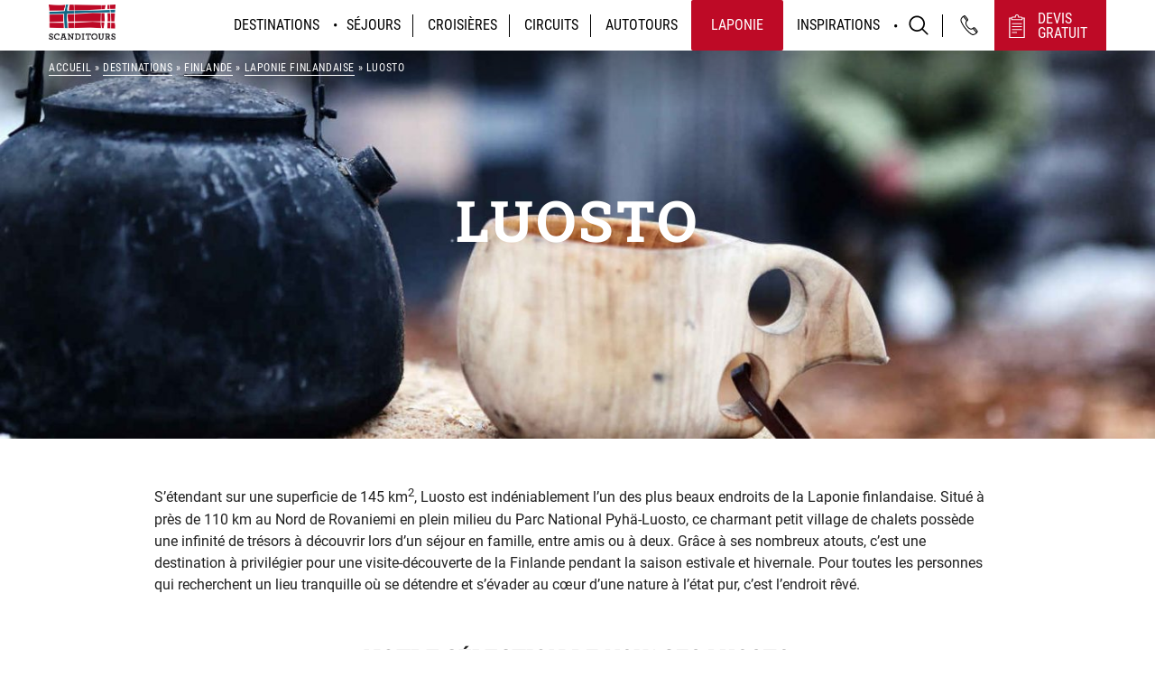

--- FILE ---
content_type: text/html; charset=UTF-8
request_url: https://www.scanditours.fr/destinations/finlande/laponie-finlandaise/luosto/
body_size: 102801
content:
<!DOCTYPE html><html
class=no-js lang=fr><head><meta
http-equiv=Content-type content="text/html;charset=utf-8"><meta
name=viewport content="width=device-width, initial-scale=1"><meta
name=google-site-verification content=6eFLB_mfgp1LkGDC3b_Rel-Cjgwiyzsdb3TwYBIq8rU><link
rel="shortcut icon" href=https://www.scanditours.fr/wp-content/themes/scanditours/favicon.ico type=image/x-icon><link
rel=apple-touch-icon href=https://www.scanditours.fr/wp-content/themes/scanditours/images/apple-touch-icon.png><link
rel=apple-touch-icon sizes=57x57 href=https://www.scanditours.fr/wp-content/themes/scanditours/images/apple-touch-icon-57x57.png><link
rel=apple-touch-icon sizes=72x72 href=https://www.scanditours.fr/wp-content/themes/scanditours/images/apple-touch-icon-72x72.png><link
rel=apple-touch-icon sizes=76x76 href=https://www.scanditours.fr/wp-content/themes/scanditours/images/apple-touch-icon-76x76.png><link
rel=apple-touch-icon sizes=114x114 href=https://www.scanditours.fr/wp-content/themes/scanditours/images/apple-touch-icon-114x114.png><link
rel=apple-touch-icon sizes=120x120 href=https://www.scanditours.fr/wp-content/themes/scanditours/images/apple-touch-icon-120x120.png><link
rel=apple-touch-icon sizes=144x144 href=https://www.scanditours.fr/wp-content/themes/scanditours/images/apple-touch-icon-144x144.png><link
rel=apple-touch-icon sizes=152x152 href=https://www.scanditours.fr/wp-content/themes/scanditours/images/apple-touch-icon-152x152.png><link
rel=apple-touch-icon sizes=180x180 href=https://www.scanditours.fr/wp-content/themes/scanditours/images/apple-touch-icon-180x180.png><title>Voyage à Luosto : hôtels, circuits, autotours | Scanditours</title><meta
name=description content="Découvrez Luosto en Laponie finlandaise : le spécialiste du voyage en Laponie a choisi pour vous les meilleurs hôtels, au meilleur prix ! ❄ Scanditours"><link
rel=canonical href=https://www.scanditours.fr/destinations/finlande/laponie-finlandaise/luosto/ ><meta
property=og:locale content=fr_FR><meta
property=og:type content=article><meta
property=og:title content="Voyage à Luosto : hôtels, circuits, autotours | Scanditours"><meta
property=og:description content="Découvrez Luosto en Laponie finlandaise : le spécialiste du voyage en Laponie a choisi pour vous les meilleurs hôtels, au meilleur prix ! ❄ Scanditours"><meta
property=og:url content=https://www.scanditours.fr/destinations/finlande/laponie-finlandaise/luosto/ ><meta
property=og:site_name content=Scanditours><meta
name=twitter:card content=summary><meta
name=twitter:description content="Découvrez Luosto en Laponie finlandaise : le spécialiste du voyage en Laponie a choisi pour vous les meilleurs hôtels, au meilleur prix ! ❄ Scanditours"><meta
name=twitter:title content="Voyage à Luosto : hôtels, circuits, autotours | Scanditours"><meta
name=twitter:image content=https://www.scanditours.fr/wp-content/uploads/sites/4/2021/07/ATUDM14zVm0BK1VgAWIHNlBhVmhSKFVn> <script type=application/ld+json>{"@context":"https:\/\/schema.org","@type":"Organization","url":"https:\/\/www.scanditours.fr\/","sameAs":[],"@id":"https:\/\/www.scanditours.fr\/#organization","name":"Scanditours","logo":"https:\/\/www.scanditours.fr\/wp-content\/uploads\/sites\/4\/2019\/02\/Logo-Scanditours.jpg"}</script> <link
rel=dns-prefetch href=//s.w.org><link
rel=alternate type=application/rss+xml title="Scanditours &raquo; Luosto Flux des commentaires" href=https://www.scanditours.fr/destinations/finlande/laponie-finlandaise/luosto/feed/ > <script>window._wpemojiSettings = {"baseUrl":"https:\/\/s.w.org\/images\/core\/emoji\/12.0.0-1\/72x72\/","ext":".png","svgUrl":"https:\/\/s.w.org\/images\/core\/emoji\/12.0.0-1\/svg\/","svgExt":".svg","source":{"concatemoji":"https:\/\/www.scanditours.fr\/wp-includes\/js\/wp-emoji-release.min.js?ver=5.4.2"}};
			/*! This file is auto-generated */
			!function(e,a,t){var r,n,o,i,p=a.createElement("canvas"),s=p.getContext&&p.getContext("2d");function c(e,t){var a=String.fromCharCode;s.clearRect(0,0,p.width,p.height),s.fillText(a.apply(this,e),0,0);var r=p.toDataURL();return s.clearRect(0,0,p.width,p.height),s.fillText(a.apply(this,t),0,0),r===p.toDataURL()}function l(e){if(!s||!s.fillText)return!1;switch(s.textBaseline="top",s.font="600 32px Arial",e){case"flag":return!c([127987,65039,8205,9895,65039],[127987,65039,8203,9895,65039])&&(!c([55356,56826,55356,56819],[55356,56826,8203,55356,56819])&&!c([55356,57332,56128,56423,56128,56418,56128,56421,56128,56430,56128,56423,56128,56447],[55356,57332,8203,56128,56423,8203,56128,56418,8203,56128,56421,8203,56128,56430,8203,56128,56423,8203,56128,56447]));case"emoji":return!c([55357,56424,55356,57342,8205,55358,56605,8205,55357,56424,55356,57340],[55357,56424,55356,57342,8203,55358,56605,8203,55357,56424,55356,57340])}return!1}function d(e){var t=a.createElement("script");t.src=e,t.defer=t.type="text/javascript",a.getElementsByTagName("head")[0].appendChild(t)}for(i=Array("flag","emoji"),t.supports={everything:!0,everythingExceptFlag:!0},o=0;o<i.length;o++)t.supports[i[o]]=l(i[o]),t.supports.everything=t.supports.everything&&t.supports[i[o]],"flag"!==i[o]&&(t.supports.everythingExceptFlag=t.supports.everythingExceptFlag&&t.supports[i[o]]);t.supports.everythingExceptFlag=t.supports.everythingExceptFlag&&!t.supports.flag,t.DOMReady=!1,t.readyCallback=function(){t.DOMReady=!0},t.supports.everything||(n=function(){t.readyCallback()},a.addEventListener?(a.addEventListener("DOMContentLoaded",n,!1),e.addEventListener("load",n,!1)):(e.attachEvent("onload",n),a.attachEvent("onreadystatechange",function(){"complete"===a.readyState&&t.readyCallback()})),(r=t.source||{}).concatemoji?d(r.concatemoji):r.wpemoji&&r.twemoji&&(d(r.twemoji),d(r.wpemoji)))}(window,document,window._wpemojiSettings);</script> <style>img.wp-smiley,img.emoji{display:inline !important;border:none !important;box-shadow:none !important;height:1em !important;width:1em !important;margin:0
.07em !important;vertical-align:-0.1em !important;background:none !important;padding:0
!important}</style><link
rel=stylesheet href=https://www.scanditours.fr/wp-content/cache/minify/4/4ace6.css media=all> <script src=https://www.scanditours.fr/wp-content/cache/minify/4/ab4a5.js></script> <script>var ajax_object = {"ajax_url":"https:\/\/www.scanditours.fr\/wp-admin\/admin-ajax.php"};</script> <script src=https://www.scanditours.fr/wp-content/cache/minify/4/c5fdf.js></script> <link
rel=https://api.w.org/ href=https://www.scanditours.fr/wp-json/ ><link
rel=EditURI type=application/rsd+xml title=RSD href=https://www.scanditours.fr/xmlrpc.php?rsd><link
rel=wlwmanifest type=application/wlwmanifest+xml href=https://www.scanditours.fr/wp-includes/wlwmanifest.xml><meta
name=generator content="WordPress 5.4.2"><link
rel=shortlink href='https://www.scanditours.fr/?p=25186'><link
rel=alternate type=application/json+oembed href="https://www.scanditours.fr/wp-json/oembed/1.0/embed?url=https%3A%2F%2Fwww.scanditours.fr%2Fdestinations%2Ffinlande%2Flaponie-finlandaise%2Fluosto%2F"><link
rel=alternate type=text/xml+oembed href="https://www.scanditours.fr/wp-json/oembed/1.0/embed?url=https%3A%2F%2Fwww.scanditours.fr%2Fdestinations%2Ffinlande%2Flaponie-finlandaise%2Fluosto%2F&#038;format=xml"><style id=wp-custom-css>.trip-item.trip-product .message-promo{top:0 !important;left:0 !important}#location_map_image{margin-bottom:3.125rem}.slideshow-container .slideshow-item{max-height:100%}.scandi-theme .inspiration-page .text-black{color:black}@media screen and (max-width: 1060px){#header .main-menu
.inner{justify-content:unset !important}}</style> <script>window.gdprAppliesGlobally=true;(function(){function a(e){if(!window.frames[e]){if(document.body&&document.body.firstChild){var t=document.body;var n=document.createElement("iframe");n.style.display="none";n.name=e;n.title=e;t.insertBefore(n,t.firstChild)}
    else{setTimeout(function(){a(e)},5)}}}function e(n,r,o,c,s){function e(e,t,n,a){if(typeof n!=="function"){return}if(!window[r]){window[r]=[]}var i=false;if(s){i=s(e,t,n)}if(!i){window[r].push({command:e,parameter:t,callback:n,version:a})}}e.stub=true;function t(a){if(!window[n]||window[n].stub!==true){return}if(!a.data){return}
        var i=typeof a.data==="string";var e;try{e=i?JSON.parse(a.data):a.data}catch(t){return}if(e[o]){var r=e[o];window[n](r.command,r.parameter,function(e,t){var n={};n[c]={returnValue:e,success:t,callId:r.callId};a.source.postMessage(i?JSON.stringify(n):n,"*")},r.version)}}
        if(typeof window[n]!=="function"){window[n]=e;if(window.addEventListener){window.addEventListener("message",t,false)}else{window.attachEvent("onmessage",t)}}}e("__tcfapi","__tcfapiBuffer","__tcfapiCall","__tcfapiReturn");a("__tcfapiLocator");(function(e){
        var t=document.createElement("script");t.id="spcloader";t.type="text/javascript";t.async=true;t.src="https://sdk.privacy-center.org/"+e+"/loader.js?target="+document.location.hostname;t.charset="utf-8";var n=document.getElementsByTagName("script")[0];n.parentNode.insertBefore(t,n)})("c7c0467e-31bb-4290-b184-87e414787e70")})();</script>  <script>(function(w, d, s, l, i) {
                w[l] = w[l] || [];
                w[l].push({
                    'gtm.start': new Date().getTime(),
                    event: 'gtm.js'
                });
                var f = d.getElementsByTagName(s)[0],
                    j = d.createElement(s),
                    dl = l != 'dataLayer' ? '&l=' + l : '';
                j.async = true;
                j.src =
                    'https://www.googletagmanager.com/gtm.js?id=' + i + dl;
                f.parentNode.insertBefore(j, f);
            })(window, document, 'script', 'dataLayer', 'GTM-RXPC');</script> 
 <script src=https://cdnjs.cloudflare.com/ajax/libs/jquery-modal/0.9.1/jquery.modal.min.js></script> <link
rel=stylesheet href=https://cdnjs.cloudflare.com/ajax/libs/jquery-modal/0.9.1/jquery.modal.min.css></head><body
class="transparent-header destinations-template-default single single-destinations postid-25186">
<noscript>
<iframe
src="https://www.googletagmanager.com/ns.html?id=GTM-RXPC"
height=0 width=0 style=display:none;visibility:hidden></iframe>
</noscript>
<svg
class=svg-sprite display=none width=0 height=0 version=1.1 xmlns=http://www.w3.org/2000/svg xmlns:xlink=http://www.w3.org/1999/xlink>
<defs>
<symbol
id=info viewbox="0 0 16.5 36">
<path
d="M12.7,0c2.4,0,3.6,1.6,3.6,3.5c0,2.3-2.1,4.5-4.8,4.5C9.2,8,7.8,6.7,7.9,4.5C7.9,2.6,9.5,0,12.7,0z M5.2,36 c-1.9,0-3.3-1.2-2-6.3l2.2-9.2c0.4-1.5,0.4-2.1,0-2.1c-0.6,0-3,1-4.5,2l-1-1.6c4.6-3.9,10-6.2,12.2-6.2c1.9,0,2.2,2.3,1.3,5.8 L11,28.1c-0.4,1.7-0.3,2.3,0.2,2.3c0.6,0,2.4-0.7,4.3-2.2l1.1,1.5C12.1,34.2,7.1,36,5.2,36z"></path>
</symbol>
<symbol
id=search viewbox="0 0 20 20">
<path
d="M14.558,13.428 C17.116,10.325 16.949,5.647 14.032,2.736 C10.924,-0.367 5.833,-0.367 2.725,2.736 C-0.383,5.838 -0.383,10.922 2.725,14.025 C4.279,15.576 6.311,16.340 8.367,16.340 C10.159,16.340 11.952,15.743 13.434,14.550 L18.263,19.371 C18.431,19.538 18.622,19.610 18.813,19.610 C19.004,19.610 19.219,19.538 19.363,19.371 C19.674,19.061 19.674,18.584 19.363,18.249 L14.558,13.428 ZM3.849,12.879 C1.362,10.397 1.362,6.340 3.849,3.857 C5.092,2.616 6.717,1.972 8.367,1.972 C10.016,1.972 11.642,2.616 12.885,3.857 C15.371,6.340 15.371,10.397 12.885,12.879 C10.399,15.385 6.335,15.385 3.849,12.879 Z"></path>
</symbol>
<symbol
id=help viewbox="0 0 26 19">
<path
d="M25.088,15.155 L25.724,17.724 C25.780,17.951 25.715,18.191 25.551,18.357 C25.388,18.522 25.151,18.589 24.928,18.531 L22.494,17.910 C21.347,18.624 20.033,18.999 18.676,18.999 C17.033,18.999 15.475,18.452 14.199,17.445 C12.741,18.369 11.055,18.865 9.294,18.865 C7.695,18.865 6.128,18.449 4.744,17.661 L1.383,18.519 C1.159,18.576 0.922,18.510 0.759,18.344 C0.596,18.178 0.531,17.938 0.587,17.711 L1.402,14.425 C-0.877,10.725 -0.345,5.865 2.717,2.759 C4.473,0.977 6.808,-0.004 9.292,-0.004 C11.776,-0.004 14.111,0.977 15.867,2.759 C16.343,3.241 16.758,3.768 17.114,4.327 C17.622,4.216 18.145,4.156 18.678,4.156 C20.631,4.156 22.468,4.928 23.850,6.330 C26.164,8.679 26.656,12.270 25.088,15.155 ZM16.487,5.906 C16.295,5.503 16.068,5.116 15.810,4.748 C15.551,4.379 15.262,4.028 14.940,3.701 C13.431,2.170 11.425,1.327 9.292,1.327 C7.159,1.327 5.153,2.170 3.645,3.701 C0.955,6.430 0.538,10.734 2.653,13.936 C2.756,14.092 2.789,14.286 2.744,14.469 L2.127,16.956 L4.682,16.304 C4.735,16.290 4.789,16.284 4.842,16.284 C4.961,16.284 5.078,16.316 5.181,16.378 C6.418,17.134 7.841,17.534 9.294,17.534 C10.685,17.534 12.022,17.173 13.202,16.498 C13.586,16.279 13.952,16.028 14.300,15.743 C14.521,15.562 14.735,15.368 14.940,15.161 C16.448,13.630 17.279,11.596 17.279,9.431 C17.279,8.190 17.005,6.992 16.487,5.906 ZM22.922,7.272 C21.788,6.122 20.281,5.488 18.678,5.488 C18.372,5.488 18.070,5.511 17.773,5.556 C18.307,6.759 18.591,8.073 18.591,9.431 C18.591,11.951 17.623,14.321 15.867,16.102 C15.687,16.284 15.500,16.456 15.309,16.621 C16.295,17.302 17.458,17.669 18.676,17.669 C19.872,17.669 21.027,17.314 22.014,16.642 C22.168,16.537 22.359,16.503 22.540,16.549 L24.184,16.969 L23.750,15.219 C23.708,15.047 23.734,14.865 23.824,14.714 C25.247,12.314 24.875,9.254 22.922,7.272 ZM9.989,9.945 L9.989,11.213 C9.989,11.500 9.905,11.734 9.741,11.908 C9.573,12.085 9.353,12.174 9.085,12.174 C8.817,12.174 8.597,12.084 8.429,11.907 C8.265,11.734 8.182,11.500 8.182,11.213 L8.182,9.543 C8.182,9.364 8.187,9.223 8.198,9.111 C8.213,8.945 8.278,8.803 8.390,8.689 C8.486,8.592 8.618,8.513 8.793,8.449 C8.942,8.396 9.145,8.344 9.414,8.291 C9.667,8.240 9.870,8.162 10.014,8.060 C10.158,7.958 10.269,7.847 10.343,7.730 C10.417,7.610 10.469,7.482 10.497,7.352 C10.527,7.208 10.542,7.075 10.542,6.956 C10.542,6.528 10.415,6.203 10.154,5.963 C9.886,5.716 9.546,5.596 9.114,5.596 C8.774,5.596 8.478,5.669 8.233,5.812 C8.003,5.947 7.814,6.222 7.672,6.631 C7.585,6.883 7.478,7.052 7.345,7.150 C7.213,7.247 7.048,7.296 6.856,7.296 C6.623,7.296 6.414,7.210 6.233,7.040 C6.046,6.865 5.954,6.621 5.967,6.337 C5.978,5.969 6.086,5.622 6.287,5.310 C6.478,5.014 6.722,4.752 7.013,4.533 C7.301,4.314 7.628,4.144 7.984,4.027 C8.339,3.911 8.705,3.852 9.070,3.852 C9.536,3.852 9.977,3.927 10.383,4.074 C10.791,4.223 11.149,4.431 11.449,4.692 C11.752,4.956 11.994,5.273 12.169,5.634 C12.346,5.999 12.436,6.405 12.436,6.838 C12.436,7.702 12.185,8.413 11.688,8.949 C11.245,9.428 10.674,9.762 9.989,9.945 ZM9.085,13.488 C9.361,13.488 9.599,13.589 9.795,13.788 C9.991,13.986 10.090,14.229 10.090,14.508 C10.090,14.788 9.991,15.030 9.795,15.229 C9.599,15.428 9.361,15.528 9.085,15.528 C8.810,15.528 8.571,15.428 8.375,15.229 C8.179,15.030 8.080,14.788 8.080,14.508 C8.080,14.229 8.179,13.987 8.375,13.788 C8.571,13.589 8.810,13.488 9.085,13.488 Z"></path>
</symbol>
<symbol
id=quote viewbox="0 0 16 24">
<path
d="M0.015,23.999 L0.015,3.290 L2.267,3.290 C2.541,2.681 3.158,2.254 3.876,2.254 L5.929,2.254 L5.929,2.042 C5.929,0.917 6.858,0.001 8.000,0.001 C9.142,0.001 10.072,0.916 10.072,2.042 L10.072,2.254 L12.124,2.254 C12.843,2.254 13.460,2.681 13.733,3.290 L15.985,3.290 L15.985,23.999 L0.015,23.999 ZM12.930,3.987 C12.930,3.550 12.568,3.194 12.125,3.194 L9.117,3.194 L9.117,2.042 C9.117,1.435 8.616,0.941 8.000,0.941 C7.384,0.941 6.883,1.435 6.883,2.042 L6.883,3.194 L3.876,3.194 C3.432,3.194 3.071,3.550 3.071,3.987 L3.071,4.780 L3.071,4.780 L12.930,4.780 L12.930,3.987 ZM15.031,4.230 L13.884,4.230 L13.884,5.720 L2.116,5.720 L2.116,4.230 L0.969,4.230 L0.969,23.059 L15.031,23.059 L15.031,4.230 ZM13.000,10.000 L3.000,10.000 L3.000,9.000 L13.000,9.000 L13.000,10.000 ZM13.000,13.000 L3.000,13.000 L3.000,12.000 L13.000,12.000 L13.000,13.000 ZM13.000,16.000 L3.000,16.000 L3.000,15.000 L13.000,15.000 L13.000,16.000 ZM8.000,19.000 L3.000,19.000 L3.000,18.000 L8.000,18.000 L8.000,19.000 Z"></path>
</symbol>
<symbol
id=tel viewbox="0 0 21 22">
<path
d="M19.708,16.866 L17.067,13.594 L17.031,13.564 C16.529,13.132 15.648,12.950 14.892,13.586 L14.848,13.624 L14.812,13.670 C14.804,13.677 13.997,14.677 12.717,14.685 C12.709,14.685 12.709,14.685 12.702,14.685 C11.538,14.685 10.309,13.897 9.050,12.337 C7.784,10.769 7.253,9.368 7.464,8.164 C7.697,6.854 8.781,6.203 8.788,6.195 L8.839,6.165 L8.883,6.127 C9.618,5.460 9.596,4.529 9.276,3.938 L9.254,3.900 L6.613,0.629 C6.133,-0.114 5.376,-0.197 4.387,0.371 C2.954,1.181 0.466,3.620 0.931,5.839 C1.455,8.346 3.863,12.170 6.016,14.844 L6.155,15.018 C8.308,17.691 11.502,20.827 13.779,21.804 C14.099,21.940 14.441,22.000 14.797,22.000 C16.630,22.000 18.696,20.327 19.555,19.206 C20.261,18.282 20.312,17.494 19.708,16.866 ZM16.354,14.351 L18.944,17.562 L18.980,17.600 C19.104,17.729 19.242,17.873 18.827,18.449 L15.561,14.397 C15.568,14.389 15.568,14.389 15.576,14.382 C15.939,14.094 16.252,14.276 16.354,14.351 ZM5.798,1.234 L5.813,1.257 L8.417,4.491 C8.468,4.605 8.585,4.960 8.257,5.286 C8.250,5.286 8.243,5.294 8.243,5.294 L4.969,1.250 C5.231,1.113 5.398,1.060 5.515,1.060 C5.682,1.060 5.740,1.151 5.798,1.234 ZM14.172,20.811 C12.695,20.183 9.799,17.881 6.940,14.329 L6.802,14.154 C3.943,10.603 2.270,7.232 1.928,5.612 C1.681,4.423 2.888,2.810 4.111,1.833 L7.457,5.983 C7.057,6.422 6.642,7.073 6.482,7.944 C6.206,9.474 6.817,11.178 8.286,13.003 C9.748,14.813 11.240,15.737 12.724,15.737 C12.738,15.737 12.746,15.737 12.760,15.737 C13.611,15.730 14.302,15.412 14.783,15.086 L18.129,19.236 C16.987,20.312 15.248,21.273 14.172,20.811 Z"></path>
</symbol>
<symbol
id=stay viewbox="0 0 80 59">
<path
d="M19.096,54.034 L25.724,54.034 C26.215,54.034 26.613,53.664 26.613,53.209 L26.613,47.054 C26.613,46.598 26.215,46.228 25.724,46.228 L19.096,46.228 C18.605,46.228 18.207,46.598 18.207,47.054 L18.207,53.209 C18.207,53.664 18.605,54.034 19.096,54.034 ZM19.985,47.880 L24.835,47.880 L24.835,52.384 L19.985,52.384 L19.985,47.880 ZM7.711,22.843 L14.338,22.843 C14.828,22.843 15.227,22.473 15.227,22.017 L15.227,15.863 C15.227,15.408 14.828,15.038 14.338,15.038 L7.711,15.038 C7.220,15.038 6.822,15.408 6.822,15.863 L6.822,22.017 C6.822,22.474 7.220,22.843 7.711,22.843 ZM8.599,16.689 L13.449,16.689 L13.449,21.192 L8.599,21.192 L8.599,16.689 ZM7.711,33.417 L14.338,33.417 C14.828,33.417 15.227,33.047 15.227,32.592 L15.227,26.438 C15.227,25.982 14.828,25.612 14.338,25.612 L7.711,25.612 C7.220,25.612 6.822,25.982 6.822,26.438 L6.822,32.592 C6.822,33.047 7.220,33.417 7.711,33.417 ZM8.599,27.262 L13.449,27.262 L13.449,31.765 L8.599,31.765 L8.599,27.262 ZM7.711,54.034 L14.338,54.034 C14.828,54.034 15.227,53.664 15.227,53.209 L15.227,47.054 C15.227,46.598 14.828,46.228 14.338,46.228 L7.711,46.228 C7.220,46.228 6.822,46.598 6.822,47.054 L6.822,53.209 C6.822,53.664 7.220,54.034 7.711,54.034 ZM8.599,47.880 L13.449,47.880 L13.449,52.384 L8.599,52.384 L8.599,47.880 ZM7.711,43.990 L14.338,43.990 C14.828,43.990 15.227,43.620 15.227,43.164 L15.227,37.010 C15.227,36.555 14.828,36.185 14.338,36.185 L7.711,36.185 C7.220,36.185 6.822,36.555 6.822,37.010 L6.822,43.164 C6.822,43.620 7.220,43.990 7.711,43.990 ZM8.599,37.836 L13.449,37.836 L13.449,42.339 L8.599,42.339 L8.599,37.836 ZM9.904,7.413 L8.782,6.398 L10.332,6.189 L11.025,4.885 L11.716,6.189 L13.266,6.398 L12.144,7.413 L12.409,8.846 L11.025,8.170 L9.638,8.846 L9.904,7.413 ZM15.597,7.413 L14.475,6.398 L16.025,6.189 L16.717,4.885 L17.409,6.189 L18.960,6.398 L17.837,7.413 L18.102,8.846 L16.716,8.170 L15.332,8.845 L15.597,7.413 ZM21.290,7.413 L20.167,6.398 L21.717,6.189 L22.410,4.885 L23.102,6.189 L24.652,6.398 L23.529,7.413 L23.795,8.846 L22.409,8.170 L21.024,8.846 L21.290,7.413 ZM19.096,22.843 L25.724,22.843 C26.215,22.843 26.613,22.473 26.613,22.017 L26.613,15.863 C26.613,15.408 26.215,15.038 25.724,15.038 L19.096,15.038 C18.605,15.038 18.207,15.408 18.207,15.863 L18.207,22.017 C18.207,22.474 18.605,22.843 19.096,22.843 ZM19.985,16.689 L24.835,16.689 L24.835,21.192 L19.985,21.192 L19.985,16.689 ZM19.096,43.990 L25.724,43.990 C26.215,43.990 26.613,43.620 26.613,43.164 L26.613,37.010 C26.613,36.555 26.215,36.185 25.724,36.185 L19.096,36.185 C18.605,36.185 18.207,36.555 18.207,37.010 L18.207,43.164 C18.207,43.620 18.605,43.990 19.096,43.990 ZM19.985,37.836 L24.835,37.836 L24.835,42.339 L19.985,42.339 L19.985,37.836 ZM19.096,33.417 L25.724,33.417 C26.215,33.417 26.613,33.047 26.613,32.592 L26.613,26.438 C26.613,25.982 26.215,25.612 25.724,25.612 L19.096,25.612 C18.605,25.612 18.207,25.982 18.207,26.438 L18.207,32.592 C18.207,33.047 18.605,33.417 19.096,33.417 ZM19.985,27.262 L24.835,27.262 L24.835,31.765 L19.985,31.765 L19.985,27.262 ZM75.884,43.922 C73.226,43.922 71.765,48.778 71.765,50.388 C71.765,52.215 73.154,53.742 75.002,54.119 L75.002,58.068 C75.002,58.524 75.401,58.894 75.891,58.894 C76.382,58.894 76.780,58.524 76.780,58.068 L76.780,54.115 C78.620,53.734 80.002,52.211 80.002,50.389 C80.002,48.778 78.541,43.922 75.884,43.922 ZM76.336,52.519 C76.203,52.446 76.057,52.393 75.891,52.393 C75.725,52.393 75.578,52.447 75.445,52.521 C74.364,52.330 73.543,51.448 73.543,50.389 C73.543,48.634 75.031,45.574 75.884,45.574 C76.737,45.574 78.224,48.634 78.224,50.389 C78.224,51.443 77.410,52.323 76.336,52.519 ZM36.356,42.789 L42.983,42.789 C43.474,42.789 43.872,42.419 43.872,41.963 L43.872,35.808 C43.872,35.353 43.474,34.983 42.983,34.983 L36.356,34.983 C35.866,34.983 35.467,35.353 35.467,35.808 L35.467,41.963 C35.467,42.419 35.866,42.789 36.356,42.789 ZM37.245,36.634 L42.094,36.634 L42.094,41.138 L37.245,41.138 L37.245,36.634 ZM36.356,32.744 L42.983,32.744 C43.474,32.744 43.872,32.374 43.872,31.918 L43.872,25.764 C43.872,25.308 43.474,24.939 42.983,24.939 L36.356,24.939 C35.866,24.939 35.467,25.308 35.467,25.764 L35.467,31.918 C35.467,32.374 35.866,32.744 36.356,32.744 ZM37.245,26.590 L42.094,26.590 L42.094,31.093 L37.245,31.093 L37.245,26.590 ZM36.356,22.171 L42.983,22.171 C43.474,22.171 43.872,21.801 43.872,21.345 L43.872,15.191 C43.872,14.736 43.474,14.366 42.983,14.366 L36.356,14.366 C35.866,14.366 35.467,14.736 35.467,15.191 L35.467,21.345 C35.467,21.801 35.866,22.171 36.356,22.171 ZM37.245,16.016 L42.094,16.016 L42.094,20.519 L37.245,20.519 L37.245,16.016 ZM65.638,40.173 C62.317,40.173 59.616,42.681 59.616,45.764 C59.616,48.567 61.853,50.889 64.756,51.287 L64.756,58.116 C64.756,58.572 65.154,58.942 65.645,58.942 C66.135,58.942 66.534,58.572 66.534,58.116 L66.534,51.285 C69.428,50.881 71.657,48.562 71.657,45.763 C71.656,42.681 68.957,40.173 65.638,40.173 ZM66.022,49.667 C65.906,49.615 65.781,49.582 65.645,49.582 C65.508,49.582 65.382,49.617 65.266,49.668 C63.101,49.490 61.394,47.817 61.394,45.764 C61.394,43.591 63.298,41.824 65.638,41.824 C67.976,41.824 69.879,43.591 69.879,45.764 C69.879,47.813 68.178,49.483 66.022,49.667 ZM57.247,-0.011 L32.547,-0.011 C32.056,-0.011 31.658,0.359 31.658,0.815 L31.658,9.902 L0.887,9.902 C0.397,9.902 -0.002,10.271 -0.002,10.727 L-0.002,58.175 C-0.002,58.631 0.397,59.000 0.887,59.000 L32.547,59.000 L42.304,59.000 L48.423,59.000 L57.248,59.000 C57.739,59.000 58.137,58.631 58.137,58.175 L58.137,0.815 C58.136,0.359 57.739,-0.011 57.247,-0.011 ZM31.658,57.349 L1.776,57.349 L1.776,11.553 L31.658,11.553 L31.658,57.349 ZM47.534,57.349 L43.193,57.349 L43.193,50.957 L47.534,50.957 L47.534,57.349 ZM56.358,57.349 L49.311,57.349 L49.311,50.131 C49.311,49.676 48.912,49.306 48.422,49.306 L42.303,49.306 C41.812,49.306 41.414,49.676 41.414,50.131 L41.414,57.349 L33.435,57.349 L33.435,10.727 L33.435,1.640 L56.357,1.640 L56.357,57.349 L56.358,57.349 ZM46.604,22.171 L53.231,22.171 C53.721,22.171 54.120,21.801 54.120,21.345 L54.120,15.191 C54.120,14.736 53.721,14.366 53.231,14.366 L46.604,14.366 C46.113,14.366 45.715,14.736 45.715,15.191 L45.715,21.345 C45.715,21.801 46.112,22.171 46.604,22.171 ZM47.493,16.016 L52.342,16.016 L52.342,20.519 L47.493,20.519 L47.493,16.016 ZM46.604,11.597 L53.231,11.597 C53.721,11.597 54.120,11.227 54.120,10.772 L54.120,4.618 C54.120,4.162 53.721,3.792 53.231,3.792 L46.604,3.792 C46.113,3.792 45.715,4.162 45.715,4.618 L45.715,10.772 C45.715,11.227 46.112,11.597 46.604,11.597 ZM47.493,5.443 L52.342,5.443 L52.342,9.946 L47.493,9.946 L47.493,5.443 ZM46.604,32.744 L53.231,32.744 C53.721,32.744 54.120,32.374 54.120,31.918 L54.120,25.764 C54.120,25.308 53.721,24.939 53.231,24.939 L46.604,24.939 C46.113,24.939 45.715,25.308 45.715,25.764 L45.715,31.918 C45.715,32.374 46.112,32.744 46.604,32.744 ZM47.493,26.590 L52.342,26.590 L52.342,31.093 L47.493,31.093 L47.493,26.590 ZM36.356,11.597 L42.983,11.597 C43.474,11.597 43.872,11.227 43.872,10.772 L43.872,4.618 C43.872,4.162 43.474,3.792 42.983,3.792 L36.356,3.792 C35.866,3.792 35.467,4.162 35.467,4.618 L35.467,10.772 C35.467,11.227 35.866,11.597 36.356,11.597 ZM37.245,5.443 L42.094,5.443 L42.094,9.946 L37.245,9.946 L37.245,5.443 ZM46.604,42.789 L53.231,42.789 C53.721,42.789 54.120,42.419 54.120,41.963 L54.120,35.808 C54.120,35.353 53.721,34.983 53.231,34.983 L46.604,34.983 C46.113,34.983 45.715,35.353 45.715,35.808 L45.715,41.963 C45.715,42.419 46.112,42.789 46.604,42.789 ZM47.493,36.634 L52.342,36.634 L52.342,41.138 L47.493,41.138 L47.493,36.634 Z"></path>
</symbol>
<symbol
id=cruise viewbox="0 0 86 37">
<path
d="M45.896,36.485 C45.818,36.451 45.746,36.411 45.679,36.364 C45.470,36.383 45.253,36.349 45.050,36.254 C43.849,35.697 42.682,35.366 41.529,35.307 C40.385,35.248 39.212,35.455 37.986,36.031 C37.952,36.048 37.916,36.063 37.881,36.076 C35.204,37.042 32.709,37.362 30.701,36.485 C30.596,36.440 30.501,36.382 30.417,36.313 C30.365,36.297 30.315,36.277 30.265,36.254 C29.064,35.697 27.897,35.366 26.744,35.307 C25.600,35.248 24.428,35.455 23.202,36.031 C23.167,36.048 23.132,36.063 23.096,36.076 C20.419,37.042 17.924,37.362 15.916,36.485 C15.839,36.451 15.766,36.411 15.700,36.364 C15.490,36.383 15.273,36.349 15.070,36.254 C13.869,35.697 12.702,35.366 11.549,35.307 C10.405,35.248 9.233,35.455 8.007,36.031 C7.972,36.048 7.936,36.063 7.901,36.076 C5.224,37.042 2.729,37.362 0.721,36.485 C0.098,36.213 -0.186,35.489 0.087,34.869 C0.361,34.248 1.088,33.966 1.711,34.238 C2.769,34.701 4.364,34.672 6.604,33.927 L7.025,33.781 L7.253,33.678 C8.003,33.352 8.751,33.127 9.495,32.993 L7.970,20.572 C7.881,19.841 8.454,19.196 9.194,19.196 L12.808,19.196 L15.903,16.113 L18.211,7.065 C18.349,6.521 18.840,6.140 19.404,6.140 L24.266,6.136 C24.263,6.038 24.271,5.937 24.293,5.836 L25.319,0.980 C25.439,0.412 25.942,0.006 26.525,0.006 L63.296,0.006 C63.740,0.006 64.149,0.243 64.368,0.628 C65.371,2.391 66.164,4.224 66.492,6.110 L72.046,6.110 C72.319,6.110 72.585,6.201 72.801,6.368 C74.235,7.476 75.935,9.807 77.407,12.235 C78.807,14.546 80.105,17.123 80.865,19.196 L84.777,19.196 C85.674,19.196 86.271,20.124 85.896,20.935 C84.127,24.769 81.842,28.858 76.549,34.425 C76.800,34.773 76.861,35.244 76.666,35.660 C76.379,36.274 75.646,36.540 75.030,36.254 C73.829,35.697 72.662,35.366 71.509,35.307 C70.365,35.248 69.192,35.455 67.966,36.031 C67.932,36.048 67.896,36.063 67.861,36.076 C65.184,37.042 62.689,37.362 60.681,36.485 C60.576,36.440 60.481,36.382 60.397,36.313 C60.345,36.297 60.295,36.277 60.245,36.254 C59.044,35.697 57.877,35.366 56.724,35.307 C55.580,35.248 54.408,35.455 53.182,36.031 C53.147,36.048 53.112,36.063 53.076,36.076 C50.399,37.042 47.904,37.362 45.896,36.485 ZM51.779,33.927 L52.200,33.781 L52.428,33.678 C53.917,33.031 55.393,32.782 56.851,32.857 C58.395,32.936 59.874,33.375 61.285,34.030 C61.379,34.074 61.466,34.128 61.543,34.191 C61.585,34.204 61.628,34.220 61.670,34.238 C62.729,34.701 64.324,34.672 66.564,33.927 L66.985,33.781 L67.212,33.678 C68.701,33.031 70.178,32.782 71.635,32.857 C72.528,32.902 73.401,33.069 74.250,33.328 C74.301,33.236 74.365,33.149 74.441,33.069 C78.427,28.930 80.658,25.678 82.244,22.751 L82.814,21.649 L13.318,21.649 L13.317,21.649 L10.585,21.649 L11.963,32.876 C13.403,32.992 14.787,33.417 16.110,34.030 C16.177,34.062 16.241,34.099 16.300,34.140 C16.501,34.121 16.708,34.152 16.906,34.238 C17.964,34.701 19.559,34.672 21.799,33.927 L22.221,33.781 L22.448,33.678 C23.937,33.031 25.413,32.782 26.871,32.857 C28.415,32.936 29.894,33.375 31.305,34.030 C31.399,34.074 31.486,34.128 31.563,34.191 C31.606,34.204 31.648,34.220 31.690,34.238 C32.749,34.701 34.344,34.672 36.584,33.927 L37.005,33.781 L37.232,33.678 C38.721,33.031 40.198,32.782 41.655,32.857 C43.199,32.936 44.679,33.375 46.090,34.030 C46.157,34.062 46.221,34.099 46.280,34.140 C46.480,34.121 46.688,34.152 46.886,34.238 C47.944,34.701 49.539,34.672 51.779,33.927 ZM75.297,13.503 C74.010,11.380 72.695,9.602 71.697,8.658 L71.588,8.563 L55.128,8.563 L20.363,8.593 L18.208,17.044 C18.154,17.258 18.042,17.454 17.885,17.610 L16.292,19.196 L78.222,19.196 C77.510,17.467 76.453,15.410 75.297,13.503 ZM49.798,14.941 C49.286,14.431 49.286,13.601 49.798,13.090 C50.311,12.580 51.144,12.580 51.657,13.090 C52.169,13.601 52.169,14.431 51.657,14.941 C51.144,15.452 50.311,15.452 49.798,14.941 ZM57.240,14.941 C56.727,14.431 56.727,13.601 57.240,13.090 C57.752,12.580 58.586,12.580 59.098,13.090 C59.611,13.601 59.611,14.431 59.098,14.941 C58.586,15.452 57.752,15.452 57.240,14.941 ZM64.682,14.941 C64.169,14.431 64.169,13.601 64.682,13.090 C65.194,12.580 66.027,12.580 66.540,13.090 C67.052,13.601 67.052,14.431 66.540,14.941 C66.027,15.452 65.194,15.452 64.682,14.941 ZM27.473,14.940 C26.961,14.430 26.961,13.600 27.473,13.090 C27.986,12.580 28.819,12.580 29.332,13.090 C29.845,13.600 29.845,14.430 29.332,14.940 C28.819,15.451 27.986,15.451 27.473,14.940 ZM34.915,14.940 C34.403,14.430 34.403,13.600 34.915,13.090 C35.428,12.580 36.261,12.580 36.774,13.090 C37.286,13.600 37.286,14.430 36.774,14.940 C36.261,15.451 35.428,15.451 34.915,14.940 ZM42.357,14.940 C41.844,14.430 41.844,13.600 42.357,13.090 C42.869,12.580 43.703,12.580 44.215,13.090 C44.728,13.600 44.728,14.430 44.215,14.940 C43.703,15.451 42.869,15.451 42.357,14.940 ZM26.747,6.134 L55.128,6.110 L63.981,6.110 C63.763,5.116 63.381,4.098 62.868,3.052 L62.566,2.459 L27.524,2.459 L26.747,6.134 Z"></path>
</symbol>
<symbol
id=trip viewbox="0 0 65 51">
<path
d="M43.418,43.112 L22.845,50.587 L22.338,50.591 L22.173,50.529 L0.970,42.769 L0.970,-0.008 L22.668,7.935 L43.422,0.335 L64.955,8.223 L64.955,50.997 L43.418,43.112 ZM21.681,9.580 L2.871,2.693 L2.871,33.703 C2.874,33.703 2.875,33.704 2.879,33.704 L2.871,33.757 L2.871,41.456 L21.681,48.342 L21.681,9.580 ZM42.470,25.053 L41.738,23.789 L42.470,23.379 L42.470,2.689 L23.581,9.548 L23.581,20.177 C23.859,20.287 24.136,20.414 24.408,20.558 L23.664,21.930 C23.637,21.916 23.609,21.906 23.581,21.892 L23.581,48.370 L42.470,41.456 L42.470,25.053 ZM63.055,9.533 L44.371,2.693 L44.371,41.452 L63.055,48.296 L63.055,9.533 ZM46.653,22.924 C46.244,23.107 45.779,23.345 45.280,23.610 L44.532,22.238 C45.071,21.950 45.563,21.700 46.004,21.505 L46.653,22.924 ZM49.518,22.094 C48.994,22.199 48.491,22.316 48.030,22.441 L47.617,20.936 C48.113,20.804 48.656,20.675 49.219,20.566 L49.518,22.094 ZM52.587,20.305 L52.469,21.860 C52.280,21.844 52.084,21.848 51.895,21.840 C51.603,21.837 51.308,21.852 51.009,21.879 L50.868,20.328 C51.222,20.297 51.584,20.289 51.914,20.282 C52.143,20.282 52.371,20.289 52.587,20.305 ZM55.916,22.117 L54.515,22.830 C54.362,22.530 54.110,22.308 53.744,22.144 L54.389,20.722 C55.082,21.034 55.598,21.501 55.916,22.117 ZM56.896,25.262 L55.385,25.707 L54.936,24.191 L56.448,23.754 L56.896,25.262 ZM56.857,30.656 L57.137,30.934 C57.047,30.699 56.958,30.485 56.869,30.235 L58.352,29.713 C58.537,30.228 58.722,30.711 58.903,31.155 L57.805,31.596 L58.793,32.574 L60.725,30.656 L61.839,31.759 L59.903,33.677 L61.839,35.594 L60.725,36.697 L58.793,34.780 L56.857,36.697 L55.739,35.594 L57.679,33.677 L55.739,31.759 L56.857,30.656 ZM55.853,27.219 L57.357,26.759 C57.514,27.250 57.675,27.749 57.841,28.244 L56.345,28.735 C56.180,28.232 56.015,27.726 55.853,27.219 ZM26.666,22.195 C26.800,22.320 26.934,22.441 27.068,22.558 L26.037,23.731 C25.887,23.602 25.738,23.470 25.592,23.333 C25.348,23.111 25.108,22.908 24.872,22.721 L25.844,21.498 C26.112,21.708 26.387,21.938 26.666,22.195 ZM29.523,24.304 L28.732,25.652 C28.280,25.387 27.812,25.091 27.339,24.756 L28.256,23.489 C28.685,23.797 29.110,24.066 29.523,24.304 ZM32.278,25.578 L31.727,27.036 C31.251,26.860 30.739,26.654 30.208,26.412 L30.869,24.998 C31.365,25.223 31.837,25.414 32.278,25.578 ZM35.363,26.704 L34.604,28.072 C34.301,27.909 33.769,27.729 33.254,27.562 L33.754,26.081 C34.466,26.318 34.966,26.490 35.363,26.704 ZM38.295,27.437 C37.720,27.718 37.201,27.948 36.756,28.107 L36.225,26.638 C36.622,26.498 37.087,26.291 37.598,26.042 L38.295,27.437 ZM41.136,25.925 C40.660,26.190 40.188,26.455 39.735,26.697 L38.983,25.329 C39.428,25.087 39.892,24.834 40.361,24.569 L41.136,25.925 ZM6.078,35.177 C5.531,35.290 4.948,35.349 4.350,35.357 L4.331,33.798 C4.826,33.794 5.311,33.743 5.755,33.650 L6.078,35.177 ZM9.261,33.587 C8.825,33.992 8.321,34.339 7.766,34.612 L7.074,33.213 C7.487,33.010 7.857,32.757 8.179,32.457 L9.261,33.587 ZM9.549,30.119 L11.060,30.563 C10.883,31.147 10.654,31.689 10.375,32.173 L9.006,31.397 C9.226,31.019 9.407,30.586 9.549,30.119 ZM10.611,27.047 L12.047,27.687 C11.847,28.123 11.662,28.591 11.497,29.078 L10.005,28.583 C10.186,28.041 10.391,27.531 10.611,27.047 ZM12.288,24.191 L13.555,25.114 C13.271,25.496 12.996,25.909 12.732,26.362 L11.371,25.578 C11.666,25.079 11.973,24.615 12.288,24.191 ZM14.582,21.755 L15.585,22.955 C15.235,23.248 14.869,23.583 14.507,23.968 L13.354,22.908 C13.744,22.495 14.157,22.106 14.582,21.755 ZM17.982,21.700 L17.804,21.724 C17.631,21.739 17.265,21.856 16.774,22.133 L15.994,20.777 C16.435,20.531 17.081,20.223 17.663,20.169 L17.982,21.700 ZM21.000,20.445 L20.976,21.225 C20.496,21.221 20.067,21.268 19.571,21.365 L19.268,19.833 C19.871,19.720 20.394,19.666 20.921,19.666 L21.000,20.445 Z"></path>
</symbol>
<symbol
id=autotour viewbox="0 0 87 34">
<path
d="M21.161,13.873 C21.714,13.887 22.151,14.347 22.137,14.902 C22.123,15.447 21.677,15.880 21.135,15.880 C21.126,15.880 21.118,15.880 21.109,15.879 L17.849,15.795 C17.296,15.781 16.859,15.320 16.873,14.766 C16.887,14.212 17.327,13.753 17.901,13.789 L21.161,13.873 ZM86.818,23.972 C86.649,26.676 86.477,27.645 86.470,27.685 C86.449,27.797 86.410,27.905 86.354,28.003 C86.146,28.367 84.873,30.109 79.610,30.110 C79.390,30.110 79.161,30.105 78.927,30.099 C77.773,32.401 75.399,33.987 72.655,33.987 C70.044,33.987 67.766,32.550 66.557,30.428 L38.488,29.682 C38.368,29.733 38.238,29.764 38.100,29.764 C38.080,29.764 38.061,29.763 38.041,29.762 C37.903,29.754 37.772,29.718 37.655,29.660 L19.642,29.181 C18.711,31.970 16.082,33.987 12.987,33.987 C9.874,33.987 7.231,31.948 6.314,29.134 L3.996,28.924 C3.838,28.909 3.686,28.857 3.552,28.773 C3.287,28.606 0.946,27.085 0.442,25.168 C-0.002,23.480 0.142,19.916 0.160,19.515 C0.170,19.292 0.255,19.077 0.399,18.908 C0.756,18.488 1.694,17.176 1.748,16.161 C1.832,14.568 2.156,11.239 2.169,11.098 C2.199,10.795 2.364,10.522 2.618,10.356 L8.802,6.299 C9.266,5.996 9.887,6.125 10.190,6.588 C10.494,7.052 10.365,7.675 9.901,7.978 L4.120,11.771 C4.053,12.474 3.929,13.827 3.839,14.985 C4.515,14.658 5.390,13.884 5.973,12.061 C6.142,11.533 6.705,11.241 7.234,11.410 C7.761,11.579 8.052,12.145 7.883,12.672 C6.801,16.055 4.793,16.938 3.596,17.155 C3.277,18.347 2.539,19.425 2.151,19.930 C2.113,21.127 2.100,23.586 2.382,24.657 C2.599,25.484 3.750,26.475 4.429,26.947 L5.973,27.087 C5.972,27.045 5.967,27.004 5.967,26.962 C5.967,23.088 9.116,19.936 12.987,19.936 C16.857,19.936 20.006,23.088 20.006,26.962 C20.006,27.036 19.997,27.109 19.995,27.183 L37.150,27.639 C37.438,21.366 37.117,14.957 36.944,12.230 C25.843,11.643 15.788,11.122 15.567,11.111 C15.073,11.085 14.671,10.701 14.621,10.208 C14.589,9.888 14.450,8.239 14.855,7.227 C15.075,6.674 16.351,5.464 18.644,3.624 C18.389,3.647 18.238,3.661 18.223,3.663 L9.587,4.994 C9.041,5.076 8.528,4.703 8.444,4.155 C8.360,3.607 8.735,3.095 9.283,3.011 L17.974,1.672 C18.737,1.596 35.469,-0.005 43.447,1.340 C51.491,2.695 58.639,7.145 58.940,7.334 C61.298,8.991 65.563,11.655 67.151,11.874 C69.795,12.239 72.792,12.652 75.722,13.301 C78.705,13.962 81.197,14.844 83.130,15.923 C86.116,17.589 86.993,21.173 86.818,23.972 ZM12.987,21.943 C10.222,21.943 7.972,24.195 7.972,26.962 C7.972,29.729 10.222,31.980 12.987,31.980 C15.751,31.980 18.001,29.729 18.001,26.962 C18.001,24.195 15.751,21.943 12.987,21.943 ZM35.859,2.821 C31.092,2.774 25.812,3.075 22.281,3.331 C19.849,5.186 17.030,7.505 16.682,8.044 C16.605,8.248 16.576,8.699 16.577,9.153 C19.351,9.297 27.693,9.730 36.786,10.211 C36.626,8.771 36.190,5.362 35.859,2.821 ZM72.655,31.980 C75.420,31.980 77.669,29.729 77.669,26.962 C77.669,24.195 75.420,21.943 72.655,21.943 C69.891,21.943 67.641,24.195 67.641,26.962 C67.641,29.729 69.891,31.980 72.655,31.980 ZM57.830,9.006 C57.803,8.990 50.754,4.607 43.114,3.320 C41.648,3.072 39.845,2.931 37.888,2.864 C38.200,5.258 38.679,8.988 38.814,10.319 C47.477,10.778 56.482,11.263 61.797,11.572 C59.871,10.428 58.166,9.242 57.830,9.006 ZM82.153,17.676 C80.416,16.706 78.042,15.871 75.289,15.261 C72.438,14.630 69.484,14.222 66.877,13.863 C66.807,13.853 66.725,13.831 66.650,13.816 C66.553,13.847 66.453,13.872 66.347,13.872 C66.310,13.872 66.273,13.870 66.235,13.866 C65.096,13.739 51.693,13.012 38.959,12.337 C39.136,15.182 39.437,21.500 39.155,27.692 L65.784,28.400 C65.687,27.935 65.635,27.455 65.635,26.962 C65.635,23.088 68.784,19.936 72.655,19.936 C76.526,19.936 79.675,23.088 79.675,26.962 C79.675,27.350 79.635,27.729 79.574,28.101 C82.949,28.104 84.187,27.345 84.535,27.058 C84.593,26.626 84.705,25.638 84.817,23.846 C84.947,21.758 84.327,18.889 82.153,17.676 ZM45.620,16.925 L42.696,16.925 C42.142,16.925 41.693,16.475 41.693,15.921 C41.693,15.367 42.142,14.918 42.696,14.918 L45.620,14.918 C46.174,14.918 46.623,15.367 46.623,15.921 C46.623,16.475 46.174,16.925 45.620,16.925 Z"></path>
</symbol>
<symbol
id=specialist-skills viewbox="0 0 57 55">
<path
d="M56.317,19.148 C55.901,19.219 55.553,18.868 55.482,18.446 C55.482,18.027 55.760,17.676 56.178,17.605 C56.597,17.605 56.944,17.887 57.012,18.307 C57.012,18.726 56.735,19.077 56.317,19.148 ZM56.249,32.626 C56.249,33.045 55.972,33.396 55.554,33.468 C55.138,33.539 54.790,33.188 54.719,32.766 C54.719,32.346 54.996,31.995 55.415,31.924 C55.831,31.853 56.179,32.204 56.249,32.626 ZM53.953,6.519 C53.328,6.587 52.700,6.096 52.632,5.395 C52.632,4.764 53.121,4.133 53.746,4.062 C54.442,3.994 54.996,4.484 55.067,5.186 C55.067,5.817 54.578,6.447 53.953,6.519 ZM53.743,10.096 C54.371,10.027 54.996,10.518 55.064,11.220 C55.064,11.850 54.575,12.481 53.950,12.552 C53.254,12.621 52.700,12.130 52.629,11.428 C52.629,10.798 53.118,10.167 53.743,10.096 ZM52.771,20.695 C52.703,20.835 52.494,20.906 52.284,20.906 L51.170,20.906 L51.170,51.575 C51.170,51.997 50.893,52.277 50.474,52.277 L14.575,52.277 C14.157,52.277 13.880,51.997 13.880,51.575 L13.880,50.311 L12.002,50.311 L12.002,54.311 C12.002,54.733 11.725,55.013 11.306,55.013 L8.314,55.013 C7.896,55.013 7.618,54.733 7.618,54.311 L7.618,50.311 L0.661,50.311 C0.455,50.311 0.246,50.240 0.107,50.029 C-0.034,49.821 -0.034,49.609 0.037,49.398 L9.151,22.589 C9.219,22.309 9.499,22.098 9.776,22.098 C10.054,22.098 10.331,22.309 10.402,22.589 L13.741,32.486 L13.741,20.906 L12.559,20.906 C12.421,20.906 12.211,20.835 12.073,20.695 C12.005,20.555 11.934,20.344 11.934,20.133 L12.975,11.288 C13.046,10.938 13.323,10.658 13.671,10.658 L20.280,10.658 L20.280,2.515 C20.280,2.093 20.557,1.814 20.975,1.814 L25.916,1.814 C26.334,1.814 26.612,2.093 26.612,2.515 L26.612,10.658 L51.170,10.658 C51.518,10.658 51.795,10.938 51.866,11.288 L52.909,20.133 C52.980,20.344 52.909,20.555 52.771,20.695 ZM40.664,50.873 L49.708,50.870 L49.708,23.570 L40.664,23.570 L40.664,50.873 ZM49.711,20.903 L15.203,20.903 L15.203,22.167 L49.708,22.167 L49.711,20.903 ZM39.343,23.570 L15.271,23.570 L15.271,36.343 C15.271,36.414 15.200,36.483 15.200,36.554 L17.010,41.818 L39.272,41.818 L39.343,41.818 L39.343,23.570 ZM39.272,50.870 L39.272,43.221 L17.429,43.221 L17.777,44.137 L21.812,44.137 C22.231,44.137 22.508,44.417 22.508,44.839 L22.508,49.050 C22.508,49.472 22.231,49.752 21.812,49.752 L19.587,49.752 C19.519,49.892 19.519,49.960 19.448,50.031 C19.310,50.171 19.100,50.311 18.891,50.311 L15.203,50.311 L15.203,50.873 L39.272,50.870 ZM18.195,45.538 L19.168,48.345 L19.307,48.345 L21.049,48.345 L21.049,45.538 L18.195,45.538 ZM8.942,53.609 L10.543,53.609 L10.543,50.311 L8.942,50.311 L8.942,53.609 ZM9.776,25.045 L1.564,48.908 L17.915,48.908 L9.776,25.045 ZM25.220,3.217 L25.220,3.149 L21.671,3.149 L21.671,4.692 L25.220,4.692 L25.220,3.217 ZM25.223,6.096 L21.674,6.096 L21.674,7.571 L25.223,7.571 L25.223,6.096 ZM25.223,8.975 L21.674,8.975 L21.674,10.658 L25.223,10.658 L25.223,8.975 ZM50.615,12.062 L14.298,12.062 L13.393,19.502 L51.450,19.502 L50.615,12.062 ZM15.551,16.906 C15.967,16.835 16.315,17.186 16.385,17.608 C16.385,18.027 16.108,18.378 15.690,18.450 C15.271,18.450 14.855,18.167 14.855,17.748 C14.855,17.328 15.133,16.977 15.551,16.906 ZM24.946,13.888 C25.642,13.819 26.196,14.310 26.267,15.012 C26.267,15.642 25.778,16.273 25.153,16.344 C24.525,16.413 23.968,15.922 23.832,15.220 C23.832,14.590 24.321,13.959 24.946,13.888 ZM32.386,16.061 C32.802,15.990 33.220,16.341 33.220,16.763 C33.220,17.182 32.943,17.533 32.525,17.605 C32.109,17.676 31.690,17.325 31.690,16.903 C31.690,16.483 31.968,16.132 32.386,16.061 ZM40.319,14.590 C41.014,14.521 41.569,15.012 41.639,15.714 C41.639,16.344 41.150,16.975 40.525,17.046 C39.900,17.115 39.204,16.553 39.204,15.922 C39.204,15.291 39.694,14.661 40.319,14.590 ZM24.592,44.206 L29.533,44.206 C29.880,44.206 30.228,44.557 30.228,44.908 L30.228,49.119 C30.228,49.541 29.951,49.821 29.533,49.821 L24.592,49.821 C24.174,49.821 23.896,49.541 23.896,49.119 L23.896,44.908 C23.896,44.486 24.174,44.206 24.592,44.206 ZM25.288,48.417 L28.837,48.417 L28.837,45.610 L25.288,45.610 L25.288,48.417 ZM32.177,44.206 L37.118,44.206 C37.466,44.206 37.813,44.486 37.813,44.908 L37.813,49.119 C37.813,49.541 37.536,49.821 37.118,49.821 L32.177,49.821 C31.759,49.821 31.481,49.541 31.481,49.119 L31.481,44.908 C31.481,44.486 31.759,44.206 32.177,44.206 ZM32.873,48.346 L36.422,48.346 L36.422,45.539 L32.873,45.539 L32.873,48.346 ZM37.813,28.977 C37.395,28.977 36.979,28.695 36.979,28.275 C36.979,27.856 37.256,27.505 37.675,27.434 C38.090,27.362 38.438,27.713 38.509,28.136 C38.509,28.555 38.232,28.906 37.813,28.977 ZM35.031,37.399 C34.612,37.468 34.196,37.117 34.196,36.697 C34.196,36.278 34.473,35.927 34.892,35.856 C35.308,35.784 35.656,36.135 35.726,36.557 C35.726,36.977 35.449,37.328 35.031,37.399 ZM30.718,27.430 C30.300,27.502 29.952,27.151 29.884,26.728 C29.884,26.309 30.161,25.958 30.579,25.887 C30.995,25.816 31.343,26.166 31.414,26.589 C31.414,27.008 31.137,27.359 30.718,27.430 ZM41.917,38.942 C41.917,38.194 43.031,38.194 43.031,38.942 C43.031,39.691 41.917,39.691 41.917,38.942 ZM47.344,2.798 C46.928,2.869 46.580,2.518 46.509,2.096 C46.439,1.674 46.787,1.255 47.205,1.255 C47.621,1.183 47.969,1.534 48.039,1.957 C48.039,2.376 47.762,2.727 47.344,2.798 ZM44.142,8.481 C43.726,8.552 43.379,8.201 43.308,7.779 C43.308,7.360 43.588,7.009 44.004,6.937 C44.419,6.866 44.767,7.217 44.838,7.639 C44.838,8.059 44.561,8.410 44.142,8.481 ZM38.577,6.447 C37.881,6.515 37.327,6.025 37.256,5.323 C37.256,4.692 37.746,4.062 38.371,3.991 C38.996,3.991 39.621,4.481 39.691,5.115 C39.691,5.745 39.273,6.376 38.577,6.447 ZM32.525,2.025 C32.109,2.096 31.761,1.745 31.690,1.323 C31.690,0.904 31.968,0.553 32.386,0.481 C32.802,0.410 33.150,0.761 33.220,1.183 C33.220,1.605 32.943,1.956 32.525,2.025 ZM32.315,7.639 C32.315,8.059 32.038,8.410 31.620,8.481 C31.204,8.552 30.856,8.201 30.785,7.779 C30.718,7.360 31.065,7.009 31.481,6.937 C31.897,6.866 32.245,7.217 32.315,7.639 ZM17.358,5.745 C16.663,5.813 16.108,5.323 16.038,4.621 C15.967,3.990 16.456,3.360 17.152,3.288 C17.847,3.220 18.402,3.711 18.473,4.413 C18.473,5.043 17.983,5.674 17.358,5.745 ZM9.915,14.518 C9.290,14.518 8.662,14.027 8.594,13.394 C8.594,12.763 9.083,12.133 9.708,12.062 C10.404,11.993 10.958,12.484 11.029,13.186 C11.029,13.816 10.540,14.447 9.915,14.518 ZM6.436,2.447 C5.741,2.516 5.184,2.025 5.116,1.323 C5.116,0.693 5.534,0.062 6.230,-0.009 C6.926,-0.078 7.480,0.413 7.551,1.115 C7.551,1.745 7.061,2.376 6.436,2.447 ZM5.116,21.325 C5.116,21.744 4.839,22.095 4.420,22.167 C4.002,22.238 3.654,21.887 3.586,21.465 C3.586,21.045 3.863,20.694 4.282,20.623 C4.697,20.552 5.045,20.903 5.116,21.325 ZM4.420,12.133 C4.002,12.202 3.654,11.851 3.586,11.431 C3.586,11.012 3.863,10.661 4.282,10.590 C4.697,10.518 5.045,10.869 5.116,11.292 C5.116,11.711 4.839,12.062 4.420,12.133 ZM52.490,25.747 C52.909,25.747 53.257,26.027 53.325,26.449 C53.325,26.869 53.047,27.219 52.629,27.291 C52.213,27.362 51.865,27.011 51.795,26.589 C51.795,26.169 52.072,25.819 52.490,25.747 Z"></path>
</symbol>
<symbol
id=trip-insurance viewbox="0 0 57 55">
<path
d="M48.006,35.499 C48.007,35.507 48.006,35.515 48.006,35.523 L48.006,40.417 C48.006,42.126 46.823,43.515 45.369,43.515 L2.647,43.515 C1.242,43.515 0.009,42.068 0.009,40.417 L0.009,9.579 C0.009,7.870 1.193,6.481 2.647,6.481 L45.372,6.481 C46.851,6.481 48.009,7.842 48.009,9.579 L48.006,35.499 ZM45.369,42.040 C45.970,42.040 46.499,41.282 46.499,40.417 L46.499,37.476 L42.314,42.040 L45.369,42.040 ZM18.027,42.040 L19.140,42.040 L19.140,23.940 L18.027,24.572 L18.027,42.040 ZM1.516,40.417 C1.516,41.291 2.138,42.040 2.647,42.040 L5.705,42.040 L1.516,37.473 L1.516,40.417 ZM17.406,7.956 L2.647,7.956 C2.045,7.956 1.516,8.714 1.516,9.579 L1.516,35.264 L7.730,42.040 L17.406,42.040 L17.406,24.925 L10.746,28.711 C10.630,28.776 10.499,28.810 10.367,28.810 C10.303,28.810 10.237,28.802 10.174,28.786 C9.981,28.735 9.816,28.612 9.716,28.443 L7.031,23.912 C6.822,23.560 6.945,23.109 7.305,22.904 L17.406,17.163 L17.406,7.956 ZM19.140,7.956 L18.027,7.956 L18.027,17.050 C18.033,17.051 18.038,17.050 18.043,17.051 C18.236,17.101 18.401,17.224 18.501,17.393 L19.140,18.471 L19.140,7.956 ZM17.576,18.772 L8.713,23.810 L10.641,27.064 L19.504,22.026 L17.576,18.772 ZM28.332,11.348 L28.332,9.654 L28.332,7.956 L19.761,7.956 L19.761,19.244 C19.761,19.309 19.736,19.367 19.700,19.416 L21.186,21.924 C21.394,22.276 21.272,22.727 20.912,22.932 L19.746,23.595 C19.752,23.620 19.761,23.644 19.761,23.671 L19.761,42.040 L28.332,42.040 L28.332,11.348 ZM29.839,7.956 L28.953,7.956 L28.953,9.654 L28.953,11.348 L28.953,42.040 L29.828,42.040 L29.828,11.054 C29.828,11.035 29.835,11.019 29.839,11.001 L29.839,7.956 ZM45.372,7.956 L30.460,7.956 L30.460,11.001 C30.463,11.019 30.471,11.035 30.471,11.054 L30.471,42.040 L40.289,42.040 L46.499,35.268 L46.502,9.579 C46.502,8.684 45.995,7.956 45.372,7.956 ZM44.553,17.994 C44.536,18.031 44.516,18.067 44.494,18.101 C44.224,18.500 43.836,18.714 43.425,18.714 C43.235,18.714 43.041,18.668 42.851,18.575 L37.075,16.005 C35.416,15.240 34.728,13.383 35.498,11.775 C35.843,11.048 36.511,10.469 37.330,10.189 C38.141,9.913 38.992,9.955 39.731,10.308 L45.531,12.889 C45.567,12.905 45.602,12.924 45.635,12.946 C46.231,13.332 46.422,13.963 46.120,14.554 L44.553,17.994 ZM39.106,11.650 C39.098,11.647 39.090,11.643 39.082,11.639 C38.870,11.536 38.639,11.484 38.400,11.484 C38.211,11.484 38.018,11.517 37.828,11.582 C37.391,11.731 37.039,12.030 36.864,12.400 C36.443,13.277 36.807,14.250 37.709,14.666 L43.288,17.150 L44.666,14.125 L39.106,11.650 ZM42.970,16.116 L39.276,14.640 C39.083,14.563 38.990,14.348 39.069,14.159 C39.148,13.970 39.369,13.880 39.560,13.957 L43.254,15.433 C43.447,15.510 43.539,15.725 43.461,15.914 C43.401,16.057 43.260,16.143 43.112,16.143 C43.064,16.143 43.016,16.134 42.970,16.116 ZM42.659,14.596 C42.609,14.596 42.558,14.586 42.509,14.566 L39.722,13.384 C39.530,13.303 39.443,13.086 39.525,12.899 C39.608,12.712 39.830,12.627 40.021,12.707 L42.808,13.888 C42.999,13.969 43.087,14.187 43.004,14.374 C42.943,14.513 42.804,14.596 42.659,14.596 ZM41.452,33.334 C41.452,36.192 39.216,37.688 37.007,37.688 C35.856,37.688 34.776,37.300 33.969,36.597 C33.049,35.796 32.563,34.667 32.563,33.334 C32.563,30.477 34.799,28.982 37.007,28.982 C39.216,28.982 41.452,30.477 41.452,33.334 ZM34.070,33.334 C34.070,35.322 35.545,36.212 37.007,36.212 C38.469,36.212 39.945,35.322 39.945,33.334 C39.945,32.434 39.634,31.688 39.044,31.175 C38.513,30.712 37.790,30.458 37.007,30.458 C35.545,30.458 34.070,31.347 34.070,33.334 ZM39.041,33.334 C39.041,34.641 38.018,35.326 37.007,35.326 C35.996,35.326 34.973,34.641 34.973,33.334 C34.973,30.718 39.041,30.718 39.041,33.334 ZM37.007,32.079 C36.370,32.079 35.727,32.467 35.727,33.334 C35.727,34.200 36.370,34.588 37.007,34.588 C37.645,34.588 38.288,34.200 38.288,33.334 C38.288,32.467 37.645,32.079 37.007,32.079 ZM10.228,25.912 C10.128,25.733 10.195,25.508 10.377,25.410 L18.065,21.281 C18.248,21.184 18.476,21.249 18.577,21.427 C18.677,21.605 18.610,21.830 18.428,21.928 L10.740,26.057 C10.682,26.088 10.620,26.103 10.559,26.103 C10.425,26.103 10.297,26.034 10.228,25.912 ZM10.217,24.802 C10.159,24.834 10.095,24.850 10.032,24.850 C9.901,24.850 9.773,24.782 9.704,24.662 C9.601,24.485 9.665,24.260 9.846,24.160 L17.307,20.030 C17.487,19.930 17.718,19.992 17.821,20.169 C17.923,20.347 17.859,20.572 17.678,20.672 L10.217,24.802 ZM31.433,5.446 C31.016,5.446 30.679,5.115 30.679,4.708 L30.679,3.383 C30.676,3.421 30.586,3.379 30.453,3.379 L17.644,3.379 C17.537,3.379 17.456,3.424 17.417,3.456 L17.417,4.708 C17.417,5.115 17.080,5.446 16.663,5.446 C16.247,5.446 15.910,5.115 15.910,4.708 L15.910,3.379 C15.910,2.580 16.704,1.904 17.644,1.904 L30.453,1.904 C31.441,1.904 32.186,2.538 32.186,3.379 L32.186,4.708 C32.186,5.115 31.849,5.446 31.433,5.446 ZM31.433,0.725 L28.869,0.725 C28.661,0.725 28.492,0.560 28.492,0.357 C28.492,0.153 28.661,-0.012 28.869,-0.012 L31.433,-0.012 C31.641,-0.012 31.809,0.153 31.809,0.357 C31.809,0.560 31.641,0.725 31.433,0.725 ZM26.985,0.725 L16.663,0.725 C16.455,0.725 16.286,0.560 16.286,0.357 C16.286,0.153 16.455,-0.012 16.663,-0.012 L26.985,-0.012 C27.194,-0.012 27.362,0.153 27.362,0.357 C27.362,0.560 27.194,0.725 26.985,0.725 ZM11.012,43.956 L12.596,43.956 C13.695,43.956 14.556,44.799 14.556,45.876 L14.556,48.089 C14.551,49.167 13.690,50.008 12.596,50.008 L11.012,50.008 C9.913,50.008 9.052,49.165 9.052,48.089 L9.052,45.876 C9.052,44.799 9.913,43.956 11.012,43.956 ZM10.559,48.089 C10.559,48.346 10.750,48.533 11.012,48.533 L12.596,48.533 C12.857,48.533 13.048,48.345 13.049,48.086 L13.049,45.876 C13.049,45.618 12.858,45.432 12.596,45.432 L11.012,45.432 C10.750,45.432 10.559,45.618 10.559,45.876 L10.559,48.089 ZM35.274,43.956 L36.857,43.956 C37.957,43.956 38.817,44.799 38.817,45.876 L38.817,48.089 C38.817,48.116 38.816,48.144 38.813,48.172 C38.692,49.219 37.851,50.008 36.857,50.008 L35.274,50.008 C34.174,50.008 33.313,49.165 33.313,48.089 L33.313,45.876 C33.313,44.799 34.174,43.956 35.274,43.956 ZM34.821,48.089 C34.821,48.346 35.011,48.533 35.274,48.533 L36.857,48.533 C37.042,48.533 37.262,48.337 37.310,48.041 L37.310,45.876 C37.310,45.618 37.120,45.432 36.857,45.432 L35.274,45.432 C35.011,45.432 34.821,45.618 34.821,45.876 L34.821,48.089 Z"></path>
</symbol>
<symbol
id=services viewbox="0 0 53 53">
<path
d="M52.467,19.818 L36.754,24.001 L46.179,38.290 C46.250,38.500 46.250,38.709 46.250,38.848 C46.250,38.990 46.111,39.197 45.971,39.267 L25.436,52.868 C25.365,52.936 25.226,53.007 25.087,53.007 C24.876,53.007 24.666,52.868 24.527,52.658 L10.282,31.046 L5.814,32.231 L5.604,32.231 C5.465,32.231 5.394,32.231 5.255,32.160 C5.045,32.089 4.977,31.950 4.906,31.740 L0.017,13.266 C-0.051,13.056 0.017,12.846 0.088,12.707 C0.159,12.498 0.298,12.429 0.508,12.359 L47.087,0.017 C47.298,-0.051 47.508,0.017 47.647,0.088 C47.857,0.158 47.925,0.297 47.996,0.507 L52.955,18.982 C53.094,19.330 52.816,19.747 52.467,19.818 ZM25.231,51.259 L44.646,38.502 L26.418,10.823 L7.003,23.582 L25.231,51.259 ZM1.700,13.475 L6.239,30.626 L9.592,29.720 L5.612,23.723 C5.541,23.513 5.541,23.303 5.541,23.165 C5.541,23.023 5.680,22.816 5.819,22.745 L11.684,18.911 L7.772,19.956 L7.562,19.956 C7.213,19.956 6.935,19.747 6.864,19.469 C6.725,19.120 7.003,18.704 7.352,18.633 L15.244,16.541 L20.343,13.192 L6.864,16.748 L6.654,16.748 C6.305,16.748 6.027,16.539 5.956,16.261 C5.817,15.912 6.095,15.496 6.444,15.425 L23.698,10.823 L23.837,10.823 L26.211,9.289 C26.560,9.080 26.977,9.151 27.187,9.499 L27.465,9.848 L31.653,8.873 C32.002,8.802 32.419,9.012 32.490,9.360 C32.629,9.709 32.351,10.125 32.002,10.196 L28.371,11.171 L29.419,12.775 L32.422,11.939 C32.771,11.800 33.189,12.078 33.260,12.427 C33.399,12.775 33.120,13.192 32.771,13.263 L30.188,13.960 L31.306,15.703 L33.194,15.150 C33.543,15.011 33.961,15.289 34.032,15.637 C34.171,15.986 33.892,16.403 33.543,16.473 L32.076,16.893 L33.194,18.565 L34.032,18.355 C34.381,18.216 34.798,18.494 34.869,18.843 C35.008,19.191 34.730,19.608 34.381,19.679 L33.961,19.818 L35.917,22.745 L39.482,21.841 L34.943,4.689 L1.700,13.475 ZM46.877,1.479 L36.124,4.338 L40.663,21.490 L51.416,18.630 L46.877,1.479 ZM40.879,11.171 C40.947,11.103 41.018,11.032 41.158,11.032 C41.368,11.032 41.507,11.103 41.717,11.103 L41.856,11.103 L41.927,11.103 C41.995,10.893 42.134,10.754 42.205,10.545 C42.415,10.125 42.554,9.777 42.764,9.428 L42.764,9.357 C42.693,9.289 42.625,9.289 42.554,9.218 C42.347,9.147 42.137,9.079 41.927,9.009 C41.368,8.867 40.740,8.728 40.181,8.589 C40.110,8.589 40.042,8.518 39.971,8.518 C39.832,8.518 39.832,8.448 39.832,8.309 C39.903,8.099 39.971,7.960 40.042,7.821 C40.110,7.753 40.181,7.682 40.320,7.682 L40.598,7.682 L43.463,7.682 L43.673,7.682 C43.812,7.682 43.880,7.612 43.951,7.473 C44.090,7.195 44.161,6.985 44.300,6.776 C44.442,6.566 44.581,6.288 44.720,6.078 C44.788,5.869 44.999,5.730 45.208,5.591 C45.277,5.520 45.348,5.520 45.487,5.520 C45.558,5.520 45.697,5.659 45.697,5.798 C45.697,5.937 45.626,6.146 45.626,6.285 C45.626,6.495 45.487,6.634 45.416,6.844 C45.208,7.260 44.999,7.609 44.788,8.028 C44.718,8.099 44.718,8.238 44.788,8.377 C44.930,8.586 45.069,8.864 45.208,9.074 C45.558,9.771 45.978,10.468 46.327,11.165 C46.395,11.236 46.466,11.375 46.466,11.514 C46.466,11.724 46.395,11.863 46.256,12.002 L46.185,12.072 C46.046,12.211 45.975,12.211 45.836,12.072 C45.768,12.004 45.629,11.933 45.558,11.795 C45.209,11.307 44.788,10.890 44.439,10.471 C44.297,10.329 44.158,10.191 44.019,10.052 C43.948,9.984 43.880,9.984 43.809,9.913 L43.809,9.984 C43.531,10.542 43.182,11.029 42.832,11.588 L42.832,11.658 C42.901,11.800 43.040,11.939 43.111,12.078 C43.179,12.149 43.250,12.288 43.250,12.426 C43.250,12.565 43.250,12.704 43.111,12.775 L42.901,12.775 L42.901,12.775 L42.625,12.775 C42.069,12.426 41.509,12.078 40.950,11.729 C40.882,11.729 40.882,11.658 40.811,11.658 C40.740,11.658 40.669,11.588 40.740,11.449 C40.808,11.310 40.808,11.242 40.879,11.171 ZM42.480,16.122 L47.789,14.728 C48.138,14.657 48.556,14.866 48.627,15.215 C48.766,15.564 48.487,15.980 48.138,16.051 L42.901,17.445 L42.691,17.445 C42.341,17.445 42.063,17.236 41.992,16.958 C41.921,16.609 42.131,16.193 42.480,16.122 ZM17.413,25.953 C17.413,25.744 17.552,25.676 17.691,25.605 C17.833,25.537 17.972,25.537 18.111,25.466 C19.440,25.049 20.837,24.562 22.162,24.142 C22.302,24.074 22.370,24.074 22.441,24.004 C22.580,23.933 22.719,23.794 22.719,23.584 C22.790,23.236 22.858,22.816 22.929,22.468 C22.997,22.051 23.136,21.702 23.207,21.283 C23.276,20.934 23.486,20.654 23.696,20.376 C23.837,20.237 23.977,20.166 24.116,20.166 C24.326,20.096 24.533,20.234 24.604,20.444 C24.672,20.654 24.743,20.932 24.743,21.141 C24.743,21.422 24.743,21.771 24.672,22.048 C24.601,22.745 24.462,23.375 24.323,24.001 C24.252,24.211 24.323,24.420 24.462,24.559 L24.462,24.559 C24.743,24.837 25.021,25.115 25.234,25.540 C26.074,26.305 26.912,27.141 27.749,27.909 C27.888,28.048 28.028,28.187 28.099,28.396 C28.167,28.677 28.167,28.887 28.028,29.164 C28.028,29.232 27.957,29.232 27.957,29.303 C27.818,29.513 27.679,29.581 27.468,29.442 C27.258,29.374 27.119,29.235 26.909,29.164 C26.211,28.677 25.442,28.260 24.743,27.841 C24.533,27.702 24.252,27.563 23.974,27.492 C23.835,27.424 23.764,27.424 23.625,27.353 L23.625,27.424 C23.417,28.328 23.207,29.235 22.997,30.142 C22.926,30.142 22.926,30.213 22.997,30.213 C23.205,30.352 23.415,30.561 23.625,30.700 C23.764,30.839 23.903,30.978 23.974,31.188 C24.042,31.397 24.042,31.607 23.903,31.746 C23.835,31.814 23.696,31.885 23.625,31.885 L23.415,31.885 C22.435,31.607 21.527,31.397 20.550,31.188 C20.411,31.188 20.343,31.117 20.272,31.117 C20.133,31.117 20.062,31.049 20.062,30.839 C20.062,30.697 20.133,30.559 20.133,30.420 C20.204,30.210 20.343,30.142 20.482,30.071 C20.760,30.000 21.041,29.932 21.320,29.861 C21.390,29.791 21.459,29.791 21.530,29.791 C21.601,29.791 21.601,29.720 21.601,29.720 C21.669,29.439 21.669,29.091 21.740,28.813 C21.811,28.184 21.879,27.626 21.950,26.999 L21.950,26.928 C21.808,26.860 21.669,26.790 21.530,26.790 C21.251,26.719 20.902,26.790 20.553,26.790 C19.645,26.860 18.807,26.928 17.899,26.999 L17.620,26.999 C17.481,26.999 17.342,26.931 17.342,26.721 C17.342,26.441 17.342,26.231 17.413,25.953 ZM31.520,32.505 C31.869,32.296 32.286,32.366 32.496,32.715 C32.706,33.064 32.636,33.480 32.286,33.690 L25.652,38.083 C25.581,38.151 25.442,38.221 25.303,38.221 C25.093,38.221 24.883,38.083 24.744,37.873 C24.534,37.524 24.602,37.108 24.885,36.898 L31.520,32.505 ZM33.472,35.433 C33.822,35.223 34.239,35.294 34.449,35.642 C34.659,35.991 34.588,36.408 34.239,36.617 L27.605,41.010 C27.534,41.078 27.395,41.149 27.255,41.149 C27.045,41.149 26.835,41.010 26.696,40.800 C26.418,40.523 26.557,40.035 26.838,39.825 L33.472,35.433 Z"></path>
</symbol>
<symbol
id=label viewbox="0 0 43 53">
<path
d="M40.621,21.139 C40.134,21.883 40.141,23.099 40.621,23.833 L41.740,25.547 C42.227,26.291 42.023,27.303 41.305,27.792 L39.630,28.937 C38.902,29.434 38.454,30.559 38.624,31.424 L39.020,33.449 C39.192,34.326 38.624,35.181 37.780,35.353 L35.805,35.751 C34.946,35.925 34.112,36.790 33.945,37.658 L33.800,38.414 L38.250,48.199 L33.274,48.058 L30.179,52.058 L26.190,43.287 L26.182,43.297 C25.698,44.043 24.709,44.237 23.993,43.743 L22.321,42.596 C21.595,42.096 20.409,42.104 19.694,42.596 L18.021,43.743 C17.295,44.242 16.307,44.033 15.829,43.297 L15.822,43.287 L11.832,52.058 L8.738,48.058 L3.762,48.199 L8.212,38.414 L8.066,37.658 C7.897,36.778 7.053,35.923 6.209,35.751 L4.232,35.353 C3.376,35.179 2.822,34.316 2.992,33.449 L3.388,31.424 C3.560,30.546 3.100,29.426 2.382,28.937 L0.707,27.792 C-0.021,27.295 -0.208,26.281 0.272,25.547 L1.393,23.833 C1.878,23.089 1.873,21.873 1.393,21.139 L0.272,19.424 C-0.216,18.680 -0.011,17.666 0.707,17.177 L2.382,16.032 C3.110,15.538 3.558,14.411 3.388,13.546 L2.992,11.520 C2.820,10.643 3.388,9.788 4.232,9.616 L6.209,9.218 C7.065,9.044 7.899,8.179 8.066,7.314 L8.455,5.286 C8.625,4.409 9.469,3.841 10.312,4.015 L12.287,4.421 C13.143,4.598 14.236,4.126 14.713,3.390 L15.829,1.672 C16.314,0.926 17.305,0.734 18.021,1.226 L19.694,2.376 C20.419,2.873 21.605,2.868 22.321,2.376 L23.993,1.226 C24.719,0.726 25.705,0.936 26.182,1.672 L27.299,3.390 C27.784,4.136 28.881,4.595 29.724,4.421 L31.700,4.015 C32.556,3.839 33.389,4.421 33.557,5.286 L33.945,7.314 C34.115,8.191 34.959,9.046 35.805,9.218 L37.780,9.616 C38.636,9.790 39.189,10.655 39.020,11.520 L38.624,13.546 C38.451,14.423 38.911,15.543 39.630,16.032 L41.305,17.177 C42.033,17.674 42.222,18.690 41.740,19.424 L40.621,21.139 ZM30.529,49.009 L32.531,46.424 L35.748,46.515 L33.050,40.581 C32.691,40.904 32.196,41.058 31.700,40.954 L29.724,40.548 C28.868,40.372 27.776,40.843 27.299,41.580 L27.211,41.713 L30.529,49.009 ZM6.266,46.515 L9.481,46.424 L11.483,49.009 L14.801,41.713 L14.713,41.580 C14.231,40.833 13.131,40.374 12.288,40.548 L10.312,40.954 C9.813,41.057 9.319,40.901 8.964,40.581 L6.266,46.515 ZM38.872,21.140 L39.903,19.567 C40.264,19.015 40.158,18.272 39.657,17.850 C39.612,17.812 39.566,17.777 39.518,17.747 C39.328,17.620 38.020,16.719 38.015,16.715 C37.290,16.222 36.841,15.109 37.012,14.233 L37.377,12.372 C37.486,11.814 37.226,11.248 36.736,10.980 C36.612,10.911 36.479,10.866 36.345,10.844 C36.133,10.802 34.572,10.481 34.566,10.480 C33.713,10.309 32.882,9.456 32.714,8.579 L32.354,6.718 C32.229,6.066 31.641,5.618 30.996,5.683 C30.935,5.690 30.874,5.700 30.815,5.715 C30.576,5.768 29.058,6.075 29.054,6.076 C28.203,6.252 27.115,5.788 26.632,5.044 L25.607,3.466 C25.311,3.010 24.767,2.796 24.248,2.930 C24.092,2.971 23.947,3.042 23.821,3.135 C23.641,3.262 22.321,4.164 22.318,4.166 C21.595,4.662 20.417,4.662 19.695,4.166 L18.160,3.110 C17.622,2.740 16.897,2.847 16.485,3.361 C16.449,3.407 16.415,3.455 16.385,3.505 C16.261,3.700 15.382,5.040 15.379,5.046 C14.897,5.788 13.810,6.251 12.958,6.076 L11.143,5.702 C10.618,5.594 10.087,5.837 9.814,6.307 C9.732,6.448 9.679,6.600 9.653,6.754 C9.615,6.959 9.299,8.576 9.298,8.581 C9.131,9.456 8.299,10.308 7.443,10.481 L5.628,10.849 C4.993,10.978 4.556,11.580 4.619,12.242 C4.625,12.305 4.636,12.367 4.650,12.428 C4.701,12.673 5.001,14.229 5.002,14.233 C5.172,15.108 4.722,16.222 3.996,16.715 L2.456,17.767 C1.995,18.083 1.789,18.671 1.949,19.216 C1.990,19.352 2.051,19.479 2.129,19.590 C2.242,19.763 3.138,21.137 3.139,21.139 C3.624,21.882 3.624,23.088 3.139,23.830 L2.109,25.406 C1.815,25.855 1.825,26.443 2.133,26.881 C2.235,27.026 2.363,27.144 2.506,27.232 C2.710,27.368 3.992,28.251 3.997,28.255 C4.722,28.748 5.172,29.862 5.002,30.736 L4.638,32.597 C4.533,33.134 4.769,33.680 5.228,33.960 C5.365,34.044 5.513,34.099 5.664,34.125 C5.864,34.164 7.440,34.488 7.446,34.489 C8.298,34.661 9.130,35.513 9.298,36.390 L9.658,38.251 C9.784,38.904 10.379,39.358 11.016,39.286 C11.077,39.280 11.137,39.270 11.195,39.254 C11.434,39.203 12.953,38.898 12.960,38.896 C13.812,38.718 14.897,39.182 15.379,39.925 L16.405,41.503 C16.643,41.870 17.040,42.079 17.453,42.079 C17.574,42.079 17.697,42.061 17.818,42.024 C17.951,41.982 18.074,41.920 18.184,41.839 C18.353,41.722 19.692,40.805 19.692,40.805 C20.419,40.307 21.595,40.308 22.318,40.804 L23.855,41.860 C24.293,42.162 24.866,42.152 25.294,41.835 C25.435,41.730 25.550,41.600 25.636,41.453 C25.768,41.244 26.629,39.930 26.634,39.924 C27.115,39.181 28.202,38.721 29.053,38.896 L30.869,39.270 C31.412,39.382 31.965,39.115 32.226,38.613 C32.293,38.485 32.338,38.350 32.359,38.212 C32.400,37.995 32.713,36.394 32.714,36.388 C32.881,35.514 33.713,34.661 34.568,34.489 L36.383,34.120 C37.019,33.992 37.456,33.389 37.392,32.728 C37.386,32.665 37.377,32.603 37.362,32.544 C37.311,32.299 37.014,30.742 37.012,30.735 C36.840,29.861 37.290,28.749 38.015,28.254 L39.555,27.202 C40.000,26.899 40.210,26.340 40.078,25.809 C40.038,25.648 39.969,25.500 39.878,25.371 C39.754,25.186 38.875,23.833 38.874,23.832 C38.389,23.088 38.389,21.880 38.872,21.140 ZM21.007,37.012 C13.180,37.012 6.839,30.508 6.839,22.486 C6.839,14.461 13.180,7.959 21.007,7.959 C28.832,7.959 35.175,14.461 35.175,22.486 C35.175,30.508 28.832,37.012 21.007,37.012 ZM21.007,9.573 C14.051,9.573 8.413,15.354 8.413,22.486 C8.413,29.615 14.051,35.398 21.007,35.398 C27.961,35.398 33.601,29.615 33.601,22.486 C33.601,15.354 27.961,9.573 21.007,9.573 ZM20.469,26.925 C19.849,27.558 18.857,27.550 18.238,26.917 L15.195,23.795 C14.890,23.482 14.880,22.968 15.185,22.657 L15.185,22.658 L15.657,22.171 C15.962,21.861 16.454,21.858 16.757,22.171 L18.808,24.274 C19.111,24.582 19.608,24.579 19.915,24.261 L25.095,18.953 C25.415,18.625 25.900,18.632 26.205,18.943 L26.677,19.429 C26.982,19.742 26.975,20.254 26.662,20.574 L20.469,26.925 Z"></path>
</symbol>
<symbol
id=arrow viewbox="0 0 11 10">
<path
d="M4.000,1.000 L7.720,4.292 L-0.009,4.292 L-0.009,5.788 L7.661,5.788 L4.000,9.000 L5.133,9.999 L10.987,5.001 L5.133,0.002 L4.000,1.000 Z"></path>
</symbol>
<symbol
id=check viewbox="0 0 14 11">
<path
d="M13.568,2.556 L5.876,10.551 C5.309,11.140 4.390,11.140 3.823,10.551 L0.402,6.995 C-0.165,6.406 -0.165,5.451 0.402,4.862 C0.969,4.272 1.888,4.272 2.455,4.862 L4.849,7.351 L11.515,0.422 C12.082,-0.167 13.001,-0.167 13.568,0.422 C14.135,1.011 14.135,1.966 13.568,2.556 Z"></path>
</symbol>
<symbol
id=arrow-top viewbox="0 0 22 12">
<path
d="M21.986,10.445 L20.681,11.990 L11.000,2.519 L1.319,11.990 L0.014,10.445 L10.681,0.010 L11.000,0.388 L11.319,0.010 L21.986,10.445 Z"></path>
</symbol>
<symbol
id=arrow-bottom viewbox="0 0 10 6">
<path
d="M5.022,6.000 C4.728,6.000 4.499,5.852 4.304,5.636 C4.304,5.636 0.446,1.733 0.394,1.674 C0.342,1.615 0.000,1.390 0.000,0.912 C0.000,0.408 0.403,-0.000 0.899,-0.000 C1.211,-0.000 1.440,0.178 1.647,0.405 L5.015,3.809 L8.538,0.246 C8.692,0.120 8.888,0.044 9.101,0.044 C9.597,0.044 10.000,0.452 10.000,0.956 C10.000,1.278 9.810,1.488 9.585,1.722 L5.787,5.566 C5.587,5.792 5.346,6.000 5.022,6.000 Z"></path>
</symbol>
<symbol
id=arrow-up viewbox="0 0 10 6">
<path
d="M4.978,-0.000 C5.272,-0.000 5.501,0.149 5.696,0.364 C5.696,0.364 9.554,4.267 9.606,4.326 C9.658,4.385 10.000,4.610 10.000,5.088 C10.000,5.592 9.597,6.000 9.101,6.000 C8.789,6.000 8.561,5.822 8.353,5.595 L4.985,2.191 L1.462,5.754 C1.308,5.880 1.112,5.956 0.899,5.956 C0.403,5.956 -0.000,5.548 -0.000,5.045 C-0.000,4.722 0.190,4.512 0.415,4.278 L4.213,0.434 C4.413,0.208 4.654,-0.000 4.978,-0.000 Z"></path>
</symbol>
<symbol
id=arrow-left viewbox="0 0 32 62">
<path
d="M31.988,60.594 L30.593,61.988 L0.012,31.406 L0.418,31.000 L0.012,30.593 L30.593,0.011 L31.988,1.406 L2.395,31.000 L31.988,60.594 Z"></path>
</symbol>
<symbol
id=arrow-right viewbox="0 0 32 62">
<path
d="M31.988,31.406 L1.407,61.988 L0.011,60.594 L29.605,31.000 L0.011,1.406 L1.407,0.011 L31.988,30.593 L31.582,31.000 L31.988,31.406 Z"></path>
</symbol>
<symbol
id=close-search viewBox="0 0 24 24">
<path
d="M24.007,22.556 L22.556,24.007 L12.000,13.451 L1.444,24.007 L-0.007,22.556 L10.549,12.000 L-0.007,1.444 L1.444,-0.007 L12.000,10.550 L22.556,-0.007 L24.007,1.444 L13.451,12.000 L24.007,22.556 Z"></path>
</symbol>
<symbol
id=close viewbox="0 0 7 11">
<path
d="M7.002,10.532 L6.108,10.990 L3.500,6.499 L0.892,10.990 L-0.001,10.532 L2.920,5.500 L-0.001,0.468 L0.892,0.010 L3.500,4.501 L6.108,0.010 L7.002,0.468 L4.080,5.500 L7.002,10.532 Z"></path>
</symbol>
<symbol
id=youtube viewbox="0 0 24 26">
<path
d="M19.043,22.715 C14.844,25.797 9.157,25.797 4.957,22.715 C0.757,19.632 -1.000,14.168 0.604,9.181 C2.208,4.193 6.809,0.817 12.000,0.817 C17.191,0.817 21.792,4.193 23.396,9.181 C25.001,14.168 23.243,19.632 19.043,22.715 ZM16.807,10.259 C16.666,9.889 16.406,9.647 16.040,9.514 C15.416,9.286 9.998,9.260 8.245,9.450 C7.904,9.486 7.618,9.642 7.396,9.906 C6.745,10.679 6.845,14.606 7.183,15.545 C7.322,15.929 7.580,16.183 7.963,16.310 C8.824,16.596 15.555,16.601 16.209,16.254 C16.451,16.127 16.641,15.947 16.759,15.694 C17.190,14.759 17.177,11.229 16.807,10.259 ZM10.748,11.152 C11.800,11.707 12.846,12.257 13.906,12.816 C12.847,13.371 11.802,13.918 10.748,14.470 C10.748,13.359 10.748,12.261 10.748,11.152 Z"></path>
</symbol>
<symbol
id=instagram viewbox="0 0 24 26">
<path
d="M19.043,22.715 C14.844,25.797 9.157,25.797 4.957,22.715 C0.757,19.632 -1.000,14.168 0.604,9.181 C2.208,4.193 6.809,0.817 12.000,0.817 C17.191,0.817 21.792,4.193 23.396,9.181 C25.001,14.168 23.243,19.632 19.043,22.715 ZM17.999,8.831 C17.999,7.819 17.171,6.993 16.161,6.993 L7.832,6.993 C6.821,6.993 5.994,7.819 5.994,8.831 L5.994,17.160 C5.994,18.170 6.821,18.997 7.832,18.997 L16.160,18.997 C17.171,18.997 17.998,18.170 17.998,17.160 L17.999,17.160 L17.999,8.831 ZM15.118,17.378 L8.875,17.378 C8.118,17.378 7.498,16.759 7.498,16.002 L7.498,11.617 L9.062,11.617 C8.944,11.953 8.876,12.313 8.876,12.689 C8.876,14.476 10.324,15.924 12.111,15.924 C13.898,15.924 15.346,14.476 15.346,12.689 C15.346,11.709 14.908,10.832 14.220,10.239 L16.495,10.239 L16.495,16.002 C16.495,16.759 15.875,17.378 15.118,17.378 ZM15.603,9.569 C15.117,9.569 14.723,9.175 14.723,8.689 C14.723,8.202 15.117,7.808 15.603,7.808 C16.091,7.808 16.484,8.202 16.484,8.689 C16.484,9.175 16.091,9.569 15.603,9.569 ZM12.111,14.307 C11.218,14.307 10.494,13.582 10.494,12.689 C10.494,11.796 11.218,11.072 12.111,11.072 C13.004,11.072 13.729,11.796 13.729,12.689 C13.729,13.582 13.004,14.307 12.111,14.307 Z"></path>
</symbol>
<symbol
id=googleplus viewbox="0 0 24 26">
<path
d="M19.043,22.715 C14.844,25.798 9.157,25.798 4.957,22.715 C0.757,19.633 -1.000,14.169 0.604,9.181 C2.208,4.193 6.809,0.817 12.000,0.817 C17.191,0.817 21.792,4.193 23.396,9.181 C25.001,14.169 23.243,19.633 19.043,22.715 ZM13.806,12.342 L10.037,12.342 L10.037,13.891 L12.163,13.891 C11.919,14.892 11.167,15.450 10.018,15.450 C8.661,15.450 7.557,14.350 7.557,13.000 C7.557,11.649 8.661,10.549 10.018,10.549 C10.612,10.549 11.185,10.763 11.632,11.150 L12.654,9.981 C11.924,9.349 10.987,9.000 10.018,9.000 C7.803,9.000 6.000,10.794 6.000,13.000 C6.000,15.205 7.803,16.999 10.018,16.999 C12.284,16.999 13.806,15.439 13.806,13.117 L13.806,12.342 ZM18.000,12.343 L16.835,12.343 L16.835,11.162 L15.903,11.162 L15.903,12.343 L14.738,12.343 L14.738,13.287 L15.903,13.287 L15.903,14.468 L16.835,14.468 L16.835,13.287 L18.000,13.287 L18.000,12.343 Z"></path>
</symbol>
<symbol
id=facebook viewbox="0 0 24 26">
<path
d="M19.043,22.715 C14.844,25.798 9.157,25.798 4.957,22.715 C0.757,19.633 -1.000,14.169 0.604,9.181 C2.208,4.193 6.809,0.817 12.000,0.817 C17.191,0.817 21.792,4.193 23.396,9.181 C25.001,14.169 23.243,19.633 19.043,22.715 ZM14.739,7.731 C14.565,7.714 14.383,7.688 14.202,7.679 C13.868,7.665 13.535,7.648 13.201,7.656 C12.691,7.667 12.209,7.792 11.788,8.096 C11.305,8.447 11.040,8.941 10.939,9.522 C10.897,9.762 10.886,10.011 10.880,10.255 C10.871,10.639 10.879,11.021 10.879,11.405 L10.879,11.549 L9.261,11.549 L9.261,13.457 L10.869,13.457 L10.869,18.252 L12.835,18.252 L12.835,13.465 L14.438,13.465 C14.520,12.830 14.600,12.201 14.684,11.548 C14.556,11.548 14.440,11.547 14.324,11.548 C13.868,11.550 12.822,11.548 12.822,11.548 C12.822,11.548 12.826,10.602 12.838,10.192 C12.853,9.630 13.183,9.458 13.629,9.442 C13.954,9.431 14.278,9.439 14.604,9.439 C14.644,9.439 14.684,9.439 14.739,9.439 L14.739,7.731 Z"></path>
</symbol>
<symbol
id=arrow-menu viewbox="0 0 7.5 11.5">
<path
d="M1.496,10.506 L0.494,9.505 L4.502,5.500 L0.494,1.495 L1.496,0.494 L6.507,5.500 L1.496,10.506 Z"></path>
</symbol>
<symbol
id=stay-pay-activity viewbox="0 0 24 24.5">
<path
d="M16.2,23.2C14.9,23.7,13.5,24,12,24C5.4,24,0,18.6,0,12v0C0,5.4,5.4,0,12,0c6.6,0,12,5.4,12,12 c0,0.9-0.1,1.7-0.3,2.5c-0.3-0.1-0.6-0.3-0.9-0.4c0.1-0.5,0.2-1.1,0.2-1.7h-1.7c-0.3,0-0.5-0.2-0.5-0.5c0-0.3,0.2-0.5,0.5-0.5h1.7 C22.8,5.8,18.2,1.2,12.5,0.9v1.7c0,0.3-0.2,0.5-0.5,0.5c-0.3,0-0.5-0.2-0.5-0.5V0.9C5.8,1.2,1.2,5.8,0.9,11.5h1.7 c0.3,0,0.5,0.2,0.5,0.5c0,0.3-0.2,0.5-0.5,0.5H0.9c0.2,5.7,4.9,10.4,10.6,10.6v-1.7c0-0.3,0.2-0.5,0.5-0.5c0.3,0,0.5,0.2,0.5,0.5 v1.7c1.1,0,2.2-0.3,3.3-0.6C15.9,22.7,16,23,16.2,23.2z M15.2,14.6c0,0.1,0,0.1-0.1,0.1c0,0-0.1,0.1-0.2,0.1c0,0,0,0,0,0l-8,3.5 c-0.1,0-0.1,0-0.2,0c-0.1,0-0.2,0-0.3-0.1c-0.1-0.1-0.2-0.3-0.1-0.5l2.3-8.4c0,0,0,0,0,0c0,0,0,0,0,0c0-0.1,0.1-0.2,0.2-0.2 c0,0,0,0,0,0c0,0,0,0,0,0l8-3.5c0.2-0.1,0.3,0,0.5,0.1s0.2,0.3,0.1,0.5L15.2,14.6C15.3,14.6,15.3,14.6,15.2,14.6 C15.3,14.6,15.2,14.6,15.2,14.6z M14,14.3l-4.5-3.9l-1.9,6.8L14,14.3z M16.4,6.8L10,9.7l4.5,3.9L16.4,6.8z M22.5,22.4 c-0.3,0.2-0.8,0.4-1.5,0.4c-0.6,0-1.2-0.2-1.7-0.7c-0.3-0.4-0.6-0.9-0.7-1.6h3.4v-0.6h-3.5c0-0.1,0-0.1,0-0.2c0-0.2,0-0.3,0-0.5 h3.5v-0.6h-3.3c0.1-0.6,0.4-1.2,0.7-1.5c0.4-0.4,0.9-0.7,1.6-0.7c0.5,0,1,0.2,1.3,0.3l0.2-0.8c-0.3-0.2-0.9-0.4-1.6-0.4 c-1,0-1.8,0.4-2.4,1c-0.5,0.5-0.8,1.2-1,2h-0.8v0.6h0.7c0,0.2,0,0.3,0,0.5c0,0.1,0,0.1,0,0.2h-0.7v0.6h0.7c0.1,0.9,0.4,1.6,0.9,2.1 c0.6,0.7,1.5,1.1,2.4,1.1c0.8,0,1.4-0.3,1.8-0.5L22.5,22.4z"></path>
</symbol>
<symbol
id=info2 viewbox="0 0 40 35">
<path
d="M5.000,35.000 L5.000,21.999 L0.501,17.500 L5.000,13.001 L5.000,-0.000 L40.000,-0.000 L40.000,35.000 L5.000,35.000 ZM20.403,26.999 L23.633,26.999 L23.633,14.074 L20.403,14.074 L20.403,26.999 ZM22.018,7.000 C20.843,7.000 19.999,7.889 19.999,9.037 C19.999,10.148 20.807,11.037 21.944,11.037 C23.229,11.037 24.036,10.148 23.999,9.037 C23.999,7.889 23.229,7.000 22.018,7.000 Z"></path>
</symbol>
<symbol
id=calendrier viewbox="0 0 12 14">
<path
d="M0.000,13.016 L0.000,2.075 L2.250,2.075 L2.250,0.603 L3.000,0.603 L3.000,2.075 L9.000,2.075 L9.000,0.603 L9.750,0.603 L9.750,2.075 L12.000,2.075 L12.000,13.016 L0.000,13.016 ZM11.250,2.811 L9.750,2.811 L9.750,3.546 L9.000,3.546 L9.000,2.811 L3.000,2.811 L3.000,3.546 L2.250,3.546 L2.250,2.811 L0.750,2.811 L0.750,4.282 L11.250,4.282 L11.250,2.811 ZM11.250,5.018 L0.750,5.018 L0.750,12.247 L11.250,12.247 L11.250,5.018 ZM3.990,8.981 L3.000,8.981 L3.000,8.000 L3.990,8.000 L3.990,8.981 ZM3.990,10.985 L3.000,10.985 L3.000,10.004 L3.990,10.004 L3.990,10.985 ZM5.923,7.019 L5.000,7.019 L5.000,5.996 L5.923,5.996 L5.923,7.019 ZM6.007,8.981 L5.112,8.981 L5.112,8.000 L6.007,8.000 L6.007,8.981 ZM6.007,10.985 L5.112,10.985 L5.112,10.004 L6.007,10.004 L6.007,10.985 ZM7.960,7.019 L7.000,7.019 L7.000,5.996 L7.960,5.996 L7.960,7.019 ZM8.004,8.981 L7.073,8.981 L7.073,8.000 L8.004,8.000 L8.004,8.981 ZM8.004,10.985 L7.073,10.985 L7.073,10.004 L8.004,10.004 L8.004,10.985 ZM10.000,7.019 L9.000,7.019 L9.000,5.996 L10.000,5.996 L10.000,7.019 ZM10.000,8.981 L9.061,8.981 L9.061,8.000 L10.000,8.000 L10.000,8.981 ZM10.000,10.985 L9.061,10.985 L9.061,10.004 L10.000,10.004 L10.000,10.985 Z"></path>
</symbol>
<symbol
id=agence-telephone viewbox="0 0 21 22">
<path
d="M20.601,17.496 L17.791,20.245 C17.255,20.769 16.504,21.024 15.696,21.024 C13.087,21.024 9.457,19.052 6.123,15.708 C2.788,12.363 0.823,8.723 0.823,6.106 C0.823,5.301 1.077,4.555 1.593,4.018 L1.600,4.004 L2.557,2.981 C2.673,2.851 2.834,2.771 3.008,2.759 C3.191,2.748 3.371,2.814 3.504,2.941 C3.771,3.196 3.782,3.618 3.528,3.886 L2.564,4.923 C2.562,4.927 2.559,4.932 2.557,4.937 C2.314,5.186 2.155,5.569 2.155,6.106 C2.155,7.985 3.901,11.587 7.066,14.761 C10.231,17.936 13.822,19.688 15.696,19.688 C16.231,19.688 16.612,19.528 16.861,19.284 L19.185,17.009 L17.000,14.817 C16.740,14.556 16.740,14.132 17.000,13.871 C17.261,13.609 17.683,13.609 17.944,13.871 L20.608,16.543 C20.610,16.546 20.613,16.548 20.616,16.551 C20.872,16.817 20.865,17.240 20.601,17.496 ZM13.483,15.506 C13.271,15.702 12.957,15.738 12.706,15.596 C11.326,14.821 10.084,13.894 9.009,12.813 C7.920,11.719 7.015,10.469 6.241,9.105 C6.098,8.854 6.131,8.540 6.324,8.325 L8.336,6.126 L4.347,2.125 C4.231,2.015 4.159,1.866 4.144,1.707 C4.108,1.340 4.376,1.013 4.742,0.977 C4.765,0.976 4.789,0.976 4.812,0.977 C4.992,0.977 5.165,1.050 5.290,1.179 L9.730,5.632 C9.983,5.885 9.993,6.294 9.751,6.558 L7.656,8.854 C8.323,9.963 9.069,10.979 9.952,11.867 C10.826,12.746 11.848,13.502 12.963,14.170 L15.245,12.069 C15.517,11.819 15.939,11.838 16.189,12.110 C16.438,12.383 16.419,12.807 16.147,13.057 L13.483,15.506 Z"></path>
</symbol>
<symbol
id=agence-adresse viewbox="0 0 14 20">
<path
d="M7.000,19.991 C6.820,19.991 6.649,19.907 6.537,19.763 C6.275,19.428 0.133,11.499 0.133,7.018 C0.133,3.153 3.214,0.009 7.000,0.009 C10.786,0.009 13.867,3.153 13.867,7.018 C13.867,11.489 7.725,19.427 7.463,19.763 C7.351,19.907 7.181,19.991 7.000,19.991 L7.000,19.991 ZM7.000,1.217 C3.866,1.217 1.317,3.820 1.317,7.018 C1.317,10.414 5.568,16.457 7.000,18.395 C8.431,16.455 12.683,10.405 12.683,7.018 C12.683,3.820 10.134,1.217 7.000,1.217 ZM7.000,10.114 C5.328,10.114 3.968,8.726 3.968,7.018 C3.968,5.312 5.328,3.923 7.000,3.923 C8.672,3.923 10.032,5.312 10.032,7.018 C10.032,7.352 9.767,7.623 9.440,7.623 C9.113,7.623 8.848,7.352 8.848,7.018 C8.848,5.978 8.019,5.132 7.000,5.132 C5.981,5.132 5.152,5.978 5.152,7.018 C5.152,8.059 5.981,8.906 7.000,8.906 C7.551,8.906 8.069,8.657 8.422,8.225 C8.631,7.968 9.004,7.933 9.255,8.146 C9.507,8.360 9.541,8.741 9.332,8.997 C8.754,9.707 7.904,10.114 7.000,10.114 Z"></path>
</symbol>
<symbol
id=agence-horaire viewbox="0 0 100 100">
<path
d="M50,5.5C25.463,5.5,5.5,25.463,5.5,50c0,1.381,1.119,2.5,2.5,2.5s2.5-1.119,2.5-2.5c0-21.78,17.72-39.5,39.5-39.5  S89.5,28.22,89.5,50S71.78,89.5,50,89.5c-18.051,0-33.786-12.195-38.264-29.656c-0.344-1.337-1.71-2.138-3.043-1.801  c-1.337,0.343-2.144,1.705-1.801,3.043C11.938,80.76,29.665,94.5,50,94.5c24.537,0,44.5-19.963,44.5-44.5S74.537,5.5,50,5.5z   M34.565,68.304l17.167-16.501C52.223,51.331,52.5,50.681,52.5,50V18.834c0-1.381-1.119-2.5-2.5-2.5s-2.5,1.119-2.5,2.5v30.102  L31.101,64.698c-0.995,0.957-1.026,2.54-0.07,3.535c0.491,0.511,1.146,0.768,1.803,0.768C33.456,69.001,34.081,68.77,34.565,68.304z"></path>
</symbol>
<symbol
id=message-promo viewbox="0 0 26 26">
<path
d="M13.000,4.103 C12.235,4.103 11.617,4.721 11.617,5.486 L11.617,9.711 L9.495,7.634 C8.950,7.098 8.073,7.109 7.539,7.654 C7.005,8.198 7.014,9.076 7.559,9.609 L12.032,13.988 C12.295,14.247 12.643,14.383 13.000,14.383 C13.179,14.383 13.363,14.348 13.536,14.275 C14.048,14.059 14.383,13.557 14.383,13.000 L14.383,5.486 C14.383,4.721 13.765,4.103 13.000,4.103 L13.000,4.103 ZM13.000,23.235 C7.358,23.235 2.765,18.642 2.765,13.000 C2.765,7.357 7.358,2.765 13.000,2.765 C18.643,2.765 23.235,7.357 23.235,13.000 C23.235,18.642 18.643,23.235 13.000,23.235 ZM13.000,-0.001 C5.832,-0.001 -0.001,5.832 -0.001,13.000 C-0.001,20.168 5.832,26.001 13.000,26.001 C20.168,26.001 26.001,20.168 26.001,13.000 C26.001,5.832 20.168,-0.001 13.000,-0.001 Z"></path>
</symbol>
<symbol
id=hotel viewbox="0 0 65 64">
<path
d="M59.0833951,54.14688 C61.0542593,54.14688 62.6575926,52.54848 62.6575926,50.58368 C62.6575926,48.61888 61.0542593,47.02048 59.0833951,47.02048 C57.1125309,47.02048 55.5091975,48.61888 55.5091975,50.58368 C55.5091975,52.54848 57.1125309,54.14688 59.0833951,54.14688 Z M13.8971605,21.67568 L13.8971605,62.39968 L21.6931481,62.39968 L21.6931481,21.61968 L13.8971605,21.67568 Z M28.4764198,62.39968 L35.7187037,62.39968 L35.7187037,54.58288 L28.4764198,54.58288 L28.4764198,62.39968 Z M32.0971605,1.59968 C27.2454321,1.59968 23.2980864,5.53488 23.2980864,10.37168 L23.2980864,62.39968 L26.870679,62.39968 L26.870679,53.78368 C26.870679,53.34128 27.2301852,52.98368 27.6731481,52.98368 L36.5211728,52.98368 C36.9649383,52.98368 37.323642,53.34128 37.323642,53.78368 L37.323642,62.39968 L40.8962346,62.39968 L40.8962346,10.37168 C40.8962346,5.53488 36.9488889,1.59968 32.0971605,1.59968 Z M50.2907407,21.67568 L42.5011728,21.61968 L42.5011728,62.39968 L50.2907407,62.39968 L50.2907407,21.67568 Z M1.60493827,50.58448 C1.60493827,52.54848 3.20666667,54.14608 5.1767284,54.14768 C5.17753086,54.14768 5.17833333,54.14688 5.1791358,54.14688 C5.17993827,54.14688 5.18074074,54.14768 5.18154321,54.14768 C7.15160494,54.14608 8.75333333,52.54848 8.75333333,50.58448 C8.75333333,48.61968 7.15,47.02128 5.1791358,47.02128 C3.2082716,47.02128 1.60493827,48.61968 1.60493827,50.58448 Z M59.0833951,45.42048 C61.9393827,45.42048 64.2625309,47.73648 64.2625309,50.58368 C64.2625309,53.15808 62.360679,55.29248 59.8858642,55.67808 L59.8858642,62.39968 L63.3950617,62.39968 C63.8388272,62.39968 64.1975309,62.75808 64.1975309,63.19968 C64.1975309,63.64208 63.8388272,63.99968 63.3950617,63.99968 L0.802469136,63.99968 C0.358703704,63.99968 -7.10542736e-15,63.64208 -7.10542736e-15,63.19968 C-7.10542736e-15,62.75808 0.358703704,62.39968 0.802469136,62.39968 L4.37666667,62.39968 L4.37666667,55.67888 C1.90185185,55.29328 -7.10542736e-15,53.15888 -7.10542736e-15,50.58448 C-7.10542736e-15,47.73728 2.32395062,45.42128 5.1791358,45.42128 C8.03512346,45.42128 10.3582716,47.73728 10.3582716,50.58448 C10.3582716,53.15888 8.45641975,55.29328 5.98160494,55.67888 L5.98160494,62.39968 L12.2922222,62.39968 L12.2922222,20.88128 C12.2922222,20.44128 12.6485185,20.08448 13.0898765,20.08128 L21.6931481,20.01968 L21.6931481,10.37168 C21.6931481,4.65328 26.3611111,-0.00032 32.0971605,-0.00032 C37.8340123,-0.00032 42.5011728,4.65328 42.5011728,10.37168 L42.5011728,20.01968 L51.0988272,20.08128 C51.5401852,20.08448 51.895679,20.44128 51.895679,20.88128 L51.895679,62.39968 L58.2809259,62.39968 L58.2809259,55.67808 C55.8061111,55.29248 53.9042593,53.15808 53.9042593,50.58368 C53.9042593,47.73648 56.2274074,45.42048 59.0833951,45.42048 Z M27.6327037,28.69688 C27.1889383,28.69688 26.8302346,28.33928 26.8302346,27.89688 L26.8302346,24.81928 C26.8302346,24.37768 27.1889383,24.01928 27.6327037,24.01928 C28.0764691,24.01928 28.4351728,24.37768 28.4351728,24.81928 L28.4351728,27.89688 C28.4351728,28.33928 28.0764691,28.69688 27.6327037,28.69688 Z M32.0971605,24.01952 C32.5409259,24.01952 32.8996296,24.37712 32.8996296,24.81952 L32.8996296,27.89712 C32.8996296,28.33872 32.5409259,28.69712 32.0971605,28.69712 C31.6533951,28.69712 31.2946914,28.33872 31.2946914,27.89712 L31.2946914,24.81952 C31.2946914,24.37712 31.6533951,24.01952 32.0971605,24.01952 Z M36.5616975,24.01952 C37.005463,24.01952 37.3641667,24.37712 37.3641667,24.81952 L37.3641667,27.89712 C37.3641667,28.33872 37.005463,28.69712 36.5616975,28.69712 C36.1179321,28.69712 35.7592284,28.33872 35.7592284,27.89712 L35.7592284,24.81952 C35.7592284,24.37712 36.1179321,24.01952 36.5616975,24.01952 Z M27.6327037,37.8156 C27.1889383,37.8156 26.8302346,37.458 26.8302346,37.0156 L26.8302346,33.938 C26.8302346,33.4964 27.1889383,33.138 27.6327037,33.138 C28.0764691,33.138 28.4351728,33.4964 28.4351728,33.938 L28.4351728,37.0156 C28.4351728,37.458 28.0764691,37.8156 27.6327037,37.8156 Z M32.0971605,33.13832 C32.5409259,33.13832 32.8996296,33.49592 32.8996296,33.93832 L32.8996296,37.01592 C32.8996296,37.45752 32.5409259,37.81592 32.0971605,37.81592 C31.6533951,37.81592 31.2946914,37.45752 31.2946914,37.01592 L31.2946914,33.93832 C31.2946914,33.49592 31.6533951,33.13832 32.0971605,33.13832 Z M36.5616975,33.13832 C37.005463,33.13832 37.3641667,33.49592 37.3641667,33.93832 L37.3641667,37.01592 C37.3641667,37.45752 37.005463,37.81592 36.5616975,37.81592 C36.1179321,37.81592 35.7592284,37.45752 35.7592284,37.01592 L35.7592284,33.93832 C35.7592284,33.49592 36.1179321,33.13832 36.5616975,33.13832 Z M27.6327037,46.9344 C27.1889383,46.9344 26.8302346,46.5768 26.8302346,46.1344 L26.8302346,43.056 C26.8302346,42.6144 27.1889383,42.256 27.6327037,42.256 C28.0764691,42.256 28.4351728,42.6144 28.4351728,43.056 L28.4351728,46.1344 C28.4351728,46.5768 28.0764691,46.9344 27.6327037,46.9344 Z M32.0971605,42.25624 C32.5409259,42.25624 32.8996296,42.61384 32.8996296,43.05624 L32.8996296,46.13464 C32.8996296,46.57624 32.5409259,46.93464 32.0971605,46.93464 C31.6533951,46.93464 31.2946914,46.57624 31.2946914,46.13464 L31.2946914,43.05624 C31.2946914,42.61384 31.6533951,42.25624 32.0971605,42.25624 Z M36.5616975,42.25624 C37.005463,42.25624 37.3641667,42.61384 37.3641667,43.05624 L37.3641667,46.13464 C37.3641667,46.57624 37.005463,46.93464 36.5616975,46.93464 C36.1179321,46.93464 35.7592284,46.57624 35.7592284,46.13464 L35.7592284,43.05624 C35.7592284,42.61384 36.1179321,42.25624 36.5616975,42.25624 Z M16.913,28.69688 C16.4692346,28.69688 16.1105309,28.33928 16.1105309,27.89688 C16.1105309,27.45448 16.4692346,27.09688 16.913,27.09688 L18.6479383,27.09688 C19.0917037,27.09688 19.4504074,27.45448 19.4504074,27.89688 C19.4504074,28.33928 19.0917037,28.69688 18.6479383,28.69688 L16.913,28.69688 Z M18.6480185,31.2 C19.091784,31.2 19.4504877,31.5576 19.4504877,32 C19.4504877,32.4424 19.091784,32.8 18.6480185,32.8 L16.9130802,32.8 C16.4693148,32.8 16.1106111,32.4424 16.1106111,32 C16.1106111,31.5576 16.4693148,31.2 16.9130802,31.2 L18.6480185,31.2 Z M18.6480185,35.30312 C19.091784,35.30312 19.4504877,35.66072 19.4504877,36.10312 C19.4504877,36.54552 19.091784,36.90312 18.6480185,36.90312 L16.9130802,36.90312 C16.4693148,36.90312 16.1106111,36.54552 16.1106111,36.10312 C16.1106111,35.66072 16.4693148,35.30312 16.9130802,35.30312 L18.6480185,35.30312 Z M18.6480185,39.40624 C19.091784,39.40624 19.4504877,39.76384 19.4504877,40.20624 C19.4504877,40.64864 19.091784,41.00624 18.6480185,41.00624 L16.9130802,41.00624 C16.4693148,41.00624 16.1106111,40.64864 16.1106111,40.20624 C16.1106111,39.76384 16.4693148,39.40624 16.9130802,39.40624 L18.6480185,39.40624 Z M18.6480185,43.50936 C19.091784,43.50936 19.4504877,43.86696 19.4504877,44.30936 C19.4504877,44.75176 19.091784,45.10936 18.6480185,45.10936 L16.9130802,45.10936 C16.4693148,45.10936 16.1106111,44.75176 16.1106111,44.30936 C16.1106111,43.86696 16.4693148,43.50936 16.9130802,43.50936 L18.6480185,43.50936 Z M18.6480185,47.61248 C19.091784,47.61248 19.4504877,47.97008 19.4504877,48.41248 C19.4504877,48.85488 19.091784,49.21248 18.6480185,49.21248 L16.9130802,49.21248 C16.4693148,49.21248 16.1106111,48.85488 16.1106111,48.41248 C16.1106111,47.97008 16.4693148,47.61248 16.9130802,47.61248 L18.6480185,47.61248 Z M18.6480185,51.7156 C19.091784,51.7156 19.4504877,52.0732 19.4504877,52.5156 C19.4504877,52.958 19.091784,53.3156 18.6480185,53.3156 L16.9130802,53.3156 C16.4693148,53.3156 16.1106111,52.958 16.1106111,52.5156 C16.1106111,52.0732 16.4693148,51.7156 16.9130802,51.7156 L18.6480185,51.7156 Z M18.6480185,55.81872 C19.091784,55.81872 19.4504877,56.17632 19.4504877,56.61872 C19.4504877,57.06112 19.091784,57.41872 18.6480185,57.41872 L16.9130802,57.41872 C16.4693148,57.41872 16.1106111,57.06112 16.1106111,56.61872 C16.1106111,56.17632 16.4693148,55.81872 16.9130802,55.81872 L18.6480185,55.81872 Z M45.579284,28.69688 C45.1355185,28.69688 44.7768148,28.33928 44.7768148,27.89688 C44.7768148,27.45448 45.1355185,27.09688 45.579284,27.09688 L47.3134198,27.09688 C47.7571852,27.09688 48.1158889,27.45448 48.1158889,27.89688 C48.1158889,28.33928 47.7571852,28.69688 47.3134198,28.69688 L45.579284,28.69688 Z M45.579284,32.8 C45.1355185,32.8 44.7768148,32.4424 44.7768148,32 C44.7768148,31.5576 45.1355185,31.2 45.579284,31.2 L47.3134198,31.2 C47.7571852,31.2 48.1158889,31.5576 48.1158889,32 C48.1158889,32.4424 47.7571852,32.8 47.3134198,32.8 L45.579284,32.8 Z M45.579284,36.90312 C45.1355185,36.90312 44.7768148,36.54552 44.7768148,36.10312 C44.7768148,35.66072 45.1355185,35.30312 45.579284,35.30312 L47.3134198,35.30312 C47.7571852,35.30312 48.1158889,35.66072 48.1158889,36.10312 C48.1158889,36.54552 47.7571852,36.90312 47.3134198,36.90312 L45.579284,36.90312 Z M45.579284,41.00624 C45.1355185,41.00624 44.7768148,40.64864 44.7768148,40.20624 C44.7768148,39.76384 45.1355185,39.40624 45.579284,39.40624 L47.3134198,39.40624 C47.7571852,39.40624 48.1158889,39.76384 48.1158889,40.20624 C48.1158889,40.64864 47.7571852,41.00624 47.3134198,41.00624 L45.579284,41.00624 Z M45.579284,45.10936 C45.1355185,45.10936 44.7768148,44.75176 44.7768148,44.30936 C44.7768148,43.86696 45.1355185,43.50936 45.579284,43.50936 L47.3134198,43.50936 C47.7571852,43.50936 48.1158889,43.86696 48.1158889,44.30936 C48.1158889,44.75176 47.7571852,45.10936 47.3134198,45.10936 L45.579284,45.10936 Z M45.579284,49.21248 C45.1355185,49.21248 44.7768148,48.85488 44.7768148,48.41248 C44.7768148,47.97008 45.1355185,47.61248 45.579284,47.61248 L47.3134198,47.61248 C47.7571852,47.61248 48.1158889,47.97008 48.1158889,48.41248 C48.1158889,48.85488 47.7571852,49.21248 47.3134198,49.21248 L45.579284,49.21248 Z M45.579284,53.3156 C45.1355185,53.3156 44.7768148,52.958 44.7768148,52.5156 C44.7768148,52.0732 45.1355185,51.7156 45.579284,51.7156 L47.3134198,51.7156 C47.7571852,51.7156 48.1158889,52.0732 48.1158889,52.5156 C48.1158889,52.958 47.7571852,53.3156 47.3134198,53.3156 L45.579284,53.3156 Z M47.3135802,55.81872 C47.7573457,55.81872 48.1160494,56.17632 48.1160494,56.61872 C48.1160494,57.06112 47.7573457,57.41872 47.3135802,57.41872 L45.5794444,57.41872 C45.135679,57.41872 44.7769753,57.06112 44.7769753,56.61872 C44.7769753,56.17632 45.135679,55.81872 45.5794444,55.81872 L47.3135802,55.81872 Z"></path>
</symbol>
<symbol
id=motoneige viewbox="0 0 67 29">
<path
d="M31.346269,24.7429611 C31.6653167,24.5012944 32.22365,24.6624056 32.4629357,25.0651833 C32.7022214,25.4679611 32.6232571,25.9512944 32.22365,26.1929611 L30.6284119,27.1596278 C28.7938881,28.2874056 26.7200786,28.8512944 24.646269,28.8512944 L3.50936429,28.8512944 C2.63198333,28.8512944 1.75460238,28.4485167 1.11650714,27.8040722 C0.478411905,27.1596278 0.159364286,26.2735167 0.159364286,25.4679611 C0.159364286,24.7429611 0.39865,24.0179611 0.877221429,23.3735167 L0.956983333,23.2124056 C1.27603095,22.8096278 1.75460238,22.4874056 2.23317381,22.2457389 L5.5034119,20.7151833 C5.90222143,20.5540722 6.38079286,20.7151833 6.54031667,21.1179611 C6.69984048,21.5207389 6.54031667,22.0040722 6.14150714,22.1651833 L2.87126905,23.6957389 C2.63198333,23.7762944 2.39269762,23.9374056 2.23317381,24.1790722 L2.1534119,24.3401833 C1.83436429,24.6624056 1.75460238,24.9846278 1.75460238,25.3874056 C1.75460238,25.7901833 1.91412619,26.2735167 2.23317381,26.5957389 C2.63198333,26.9985167 3.03079286,27.1596278 3.50936429,27.1596278 L24.646269,27.1596278 C26.401031,27.1596278 28.2355548,26.6762944 29.751031,25.7096278 L31.346269,24.7429611 Z M46.8998405,20.5540722 C47.2188881,20.23185 47.6974595,20.23185 47.9367452,20.5540722 L50.64865,23.2124056 L49.6915071,17.7346278 C49.6117452,17.2512944 49.9307929,16.8485167 50.3296024,16.7679611 C50.8081738,16.6874056 51.2069833,17.0096278 51.2867452,17.4124056 L52.7224595,25.3874056 C52.8022214,25.7901833 52.6426976,26.1124056 52.32365,26.2735167 C52.0046024,26.4346278 51.6057929,26.3540722 51.3673048,26.1124056 L46.8998405,21.68185 C46.5815905,21.3596278 46.5815905,20.8762944 46.8998405,20.5540722 Z M66.3617452,25.0651833 C66.5220667,25.4679611 66.4415071,25.9512944 66.1232571,26.03185 L62.5339714,28.1262944 C61.8153167,28.6096278 61.0176976,28.8512944 60.1411143,28.8512944 L45.7034119,28.8512944 C44.746269,28.8512944 43.8688881,28.6096278 43.071269,28.20685 L41.5557929,27.48185 C41.2367452,27.3207389 41.0772214,26.75685 41.2367452,26.4346278 C41.3970667,26.1124056 41.8748405,25.9512944 42.27365,26.1124056 L43.7899238,26.8374056 C44.4272214,27.1596278 45.0653167,27.3207389 45.7034119,27.3207389 L60.1411143,27.3207389 C60.6188881,27.3207389 61.1772214,27.1596278 61.6557929,26.8374056 L65.2450786,24.7429611 C65.6438881,24.58185 66.1232571,24.6624056 66.3617452,25.0651833 Z M46.3415071,22.9707389 C46.421269,23.3735167 46.0224595,23.7762944 45.8629357,24.0179611 L39.1629357,24.5012944 L38.2065905,24.5012944 C37.4089714,24.5012944 36.6113524,24.4207389 35.8137333,24.2596278 L26.1617452,22.5679611 L8.05579286,20.0707389 C7.0188881,19.9096278 5.98198333,19.5874056 5.02484048,19.0235167 L0.55817381,16.5262944 C0.318888095,16.3651833 0.159364286,16.1235167 0.159364286,15.88185 L-0.00015952381,14.7540722 L-0.00015952381,14.1096278 C-0.00015952381,13.1429611 0.23912619,12.1762944 0.797459524,11.2901833 C0.717697619,11.2096278 0.637935714,11.0485167 0.55817381,10.8874056 C0.318888095,10.4040722 0.318888095,9.92073889 0.318888095,9.43740556 L0.318888095,9.19573889 L0.318888095,9.03462778 L0.877221429,6.94018333 C0.956983333,6.61796111 1.27603095,6.37629444 1.67484048,6.37629444 L9.81055476,6.45685 C10.6081738,6.45685 11.4855548,6.69851667 12.2034119,7.02073889 L13.79865,7.74573889 C14.1974595,7.90685 14.596269,7.98740556 14.9950786,8.06796111 C16.5105548,8.22907222 18.026031,8.39018333 19.4617452,8.39018333 C21.4557929,8.39018333 23.2903167,8.14851667 25.1248405,7.58462778 C25.2843643,7.58462778 30.3891262,5.81240556 32.4629357,5.16796111 C32.7819833,5.08740556 33.0220667,5.00685 33.1807929,5.00685 L33.2605548,5.00685 L39.0042095,4.20129444 L37.24865,2.26796111 L32.5426976,1.54296111 C32.1438881,1.54296111 31.8248405,1.05962778 31.9046024,0.65685 C31.9046024,0.254072222 32.3831738,-0.06815 32.7819833,0.0124055556 L37.7272214,0.817961111 C37.8867452,0.817961111 38.046269,0.898516667 38.2065905,1.05962778 L40.9982571,4.12073889 L42.4331738,4.52351667 C42.9117452,4.68462778 43.3911143,4.76518333 43.8688881,5.00685 C44.4272214,5.16796111 44.9057929,5.57073889 45.3046024,6.13462778 L46.5815905,8.06796111 C46.7403167,8.39018333 47.0593643,8.63185 47.4581738,8.71240556 L47.5379357,8.71240556 L53.8391262,10.9679611 C53.9188881,10.9679611 56.2319833,11.7735167 58.0665071,12.5790722 C58.7046024,12.9012944 59.2629357,13.1429611 59.7423048,13.4651833 C59.9807929,13.6262944 60.2200786,13.7874056 60.4593643,14.0290722 C60.6188881,14.1901833 60.69865,14.2707389 60.7784119,14.5124056 L60.7784119,14.5929611 L61.2569833,16.3651833 L61.2569833,16.5262944 L61.2569833,16.60685 C61.1772214,16.9290722 61.0974595,17.0901833 61.0176976,17.2512944 C60.9387333,17.33185 60.7784119,17.4929611 60.69865,17.5735167 C60.4593643,17.8151833 60.2200786,18.05685 59.901031,18.2985167 C59.2629357,18.78185 58.4653167,19.3457389 57.6676976,19.9096278 C56.0724595,20.95685 54.4772214,22.0040722 54.4772214,22.0040722 C54.0784119,22.2457389 53.5998405,22.1651833 53.3613524,21.7624056 C53.121269,21.3596278 53.201031,20.8762944 53.5998405,20.6346278 C53.5998405,20.6346278 53.7601619,20.5540722 53.99865,20.3929611 C54.2379357,20.23185 54.6367452,19.9901833 55.0355548,19.7485167 C55.9129357,19.1846278 56.9506381,18.4596278 57.8272214,17.8151833 C58.226031,17.4929611 58.5458762,17.2512944 58.8641262,17.0096278 L51.0474595,15.15685 L40.0403167,13.2235167 C39.721269,13.1429611 39.3224595,13.1429611 38.8438881,13.1429611 C38.2065905,13.1429611 37.4879357,13.1429611 36.8498405,13.2235167 C36.2125429,13.2235167 35.6534119,13.3846278 35.3343643,13.4651833 L26.4807929,16.1235167 C25.4438881,16.4457389 24.4069833,16.60685 23.3700786,16.60685 L21.5355548,16.60685 C20.6581738,16.60685 19.7807929,16.5262944 18.9034119,16.2846278 L1.9938881,12.0151833 C1.59507857,12.6596278 1.35579286,13.3846278 1.35579286,14.1901833 L1.35579286,14.5929611 L1.43555476,15.3179611 L5.5034119,17.5735167 C6.30103095,17.9762944 7.09865,18.2985167 7.97603095,18.3790722 L26.0819833,20.8762944 L35.7331738,22.5679611 C36.451031,22.6485167 37.1688881,22.7290722 37.8867452,22.7290722 L38.7641262,22.7290722 L45.4641262,22.2457389 C45.9426976,22.1651833 46.3415071,22.4874056 46.3415071,22.9707389 Z"></path>
</symbol>
<symbol
id=pere_noel viewbox="0 0 39 58">
<path
d="M30.8194138,31.2310886 C30.8194138,33.0488614 32.3283103,34.5265432 34.1828276,34.5272023 C36.0380172,34.5272023 37.5448966,33.0495205 37.5448966,31.2317477 C37.5448966,29.9887023 36.843569,28.8636341 35.7139138,28.2968159 L35.3662759,28.1221568 L35.3487931,27.7398841 L35.3487931,25.8265432 C35.2311207,25.7975432 35.0912586,25.7968841 34.9930862,25.846975 L34.1512241,26.2813159 C34.0261552,26.3452477 33.9447931,26.2865886 33.969,26.151475 L34.1290345,25.2320432 C34.1532414,25.0969295 34.0900345,24.9077705 33.9898448,24.8115432 L33.3086897,24.1610205 C33.2085,24.0647932 33.239431,23.9705432 33.3779483,23.9507705 L34.32,23.8163159 C34.4578448,23.7965432 34.6219138,23.6798841 34.6837759,23.5566341 L35.1053793,22.7209068 C35.1685862,22.5976568 35.2681034,22.5976568 35.3313103,22.7209068 L35.3467759,22.7518841 L35.345431,17.6465659 C35.345431,9.00654318 28.1748103,1.97733864 19.3594655,1.97733864 C17.6602759,1.97733864 16.0222759,2.240975 14.4844655,2.72474773 L14.5288448,2.849975 C14.5591034,2.93961136 14.6633276,3.03386136 14.7561207,3.05890682 L15.3902069,3.23027045 C15.4836724,3.25531591 15.4964483,3.32320227 15.4191207,3.38054318 L14.8946379,3.76940682 C14.8173103,3.82674773 14.7581379,3.951975 14.7621724,4.04688409 L14.7917586,4.69081591 C14.7964655,4.78638409 14.7352759,4.81933864 14.655931,4.76463409 L14.1153103,4.39620227 C14.0359655,4.34215682 13.8967759,4.32502045 13.806,4.35863409 L13.190069,4.58602045 C13.0999655,4.61963409 13.0475172,4.57217955 13.076431,4.48188409 L13.268069,3.86431591 C13.2963103,3.77336136 13.2694138,3.63824773 13.2088966,3.56377045 L12.9796034,3.28299773 C7.332,5.70252045 3.3735,11.2289977 3.3735,17.6465659 L3.3735,18.125725 L22.1425862,18.125725 C22.514431,18.125725 22.815,18.4209977 22.815,18.7848159 C22.815,19.1486341 22.514431,19.4439068 22.1425862,19.4439068 L3.36206897,19.4439068 C2.25056897,19.4439068 1.34482759,20.3310432 1.34482759,21.4211795 C1.34482759,22.5113159 2.25056897,23.3984523 3.36206897,23.3991114 L30.8348793,23.3991114 C31.9470517,23.3991114 32.8521207,22.511975 32.8521207,21.4218386 C32.8521207,20.8095432 32.5602931,20.2677705 32.1124655,19.9046114 L31.5846207,20.1768159 C31.484431,20.2288841 31.4178621,20.1814295 31.4366897,20.0713614 L31.5241034,19.5711114 C31.3082586,19.4933386 31.0776207,19.4445659 30.8348793,19.4445659 L26.1763966,19.4445659 C25.8045517,19.4445659 25.5039828,19.1492932 25.5039828,18.785475 C25.5039828,18.4216568 25.8045517,18.1263841 26.1763966,18.1263841 L30.4892586,18.1263841 C30.4731207,18.0710205 30.4536207,18.016975 30.4536207,17.9569977 L30.4522759,14.9957023 C30.4522759,14.6318841 30.7528448,14.3366114 31.1246897,14.3366114 C31.4965345,14.3366114 31.7971034,14.631225 31.7971034,14.9957023 L31.7984483,17.9569977 C31.7984483,18.0301568 31.7789483,18.096725 31.7567586,18.1626341 C31.8616552,18.1342932 31.971931,18.0571795 32.0176552,17.9675432 L32.3592414,17.2893386 C32.4096724,17.1891568 32.4910345,17.1891568 32.5414655,17.2893386 L32.8837241,17.9675432 C32.9328103,18.0670659 33.0659483,18.161975 33.1782414,18.1777932 L33.941431,18.2865432 C34.0543966,18.3023614 34.0792759,18.379475 33.9979138,18.4572477 L33.4458621,18.9851795 C33.3833276,19.0458159 33.3497069,19.1499523 33.3423103,19.2461795 C33.8688103,19.8281568 34.1982931,20.5841341 34.1982931,21.4218386 C34.1982931,22.9080886 33.1829483,24.1531114 31.8011379,24.5624068 L31.8011379,27.2627023 C31.9504138,27.1770205 32.1003621,27.0906795 32.2597241,27.0208159 C32.5986207,26.8718614 32.9966897,27.0208159 33.1479828,27.3523386 C33.2999483,27.6845205 33.1486552,28.0733841 32.8097586,28.2216795 C31.6007586,28.7529068 30.8194138,29.9339977 30.8194138,31.2310886 Z M21.1339655,34.6023386 C19.6506207,34.6023386 18.4443103,35.7847477 18.4443103,37.2387023 C18.4443103,39.7821341 20.5556897,41.8523386 23.1512069,41.8523386 C24.9425172,41.8523386 26.5025172,40.8656795 27.2979828,39.4183159 C27.0485172,39.4927932 26.7882931,39.5455205 26.5132759,39.5455205 C25.1449138,39.5455205 24.0253448,38.5357932 23.8579138,37.2387023 L23.8236207,37.2387023 C23.8236207,35.7847477 22.6173103,34.6023386 21.1339655,34.6023386 Z M17.0994828,37.2387023 C17.0994828,35.7847477 15.8931724,34.6023386 14.4098276,34.6023386 C12.9264828,34.6023386 11.7201724,35.7847477 11.7201724,37.2387023 L11.6858793,37.2387023 C11.5184483,38.5357932 10.3988793,39.5455205 9.03051724,39.5455205 C8.75617241,39.5455205 8.49594828,39.4934523 8.24581034,39.4183159 C9.04060345,40.8656795 10.6006034,41.8523386 12.3925862,41.8523386 C14.987431,41.8523386 17.0994828,39.7821341 17.0994828,37.2387023 Z M16.427069,33.8199977 C16.9656724,34.126475 17.4269483,34.5496114 17.7718966,35.0584295 C18.1161724,34.5496114 18.5774483,34.126475 19.1167241,33.8199977 L19.1167241,33.2848159 C19.1167241,32.5571795 18.513569,31.9666341 17.7718966,31.9666341 C17.0295517,31.9666341 16.427069,32.5571795 16.427069,33.2848159 L16.427069,33.8199977 Z M30.4542931,34.0388159 C29.843069,33.2591114 29.4745862,32.2889295 29.4752586,31.2317477 C29.4752586,30.1989523 29.8390345,29.2241568 30.4549655,28.435225 L30.4563103,24.715975 L4.41506897,24.715975 L4.41506897,37.2538614 C5.07,37.1892705 5.73703448,37.2637477 6.35498276,37.5115659 C6.35094828,37.4199523 6.34086207,37.3316341 6.34086207,37.2387023 L6.37515517,37.2387023 C6.35968966,37.1292932 6.34086207,37.0218614 6.34086207,36.9091568 C6.34086207,35.4552023 7.54717241,34.2727932 9.03051724,34.2727932 C9.40168966,34.2727932 9.70293103,34.5674068 9.70293103,34.9318841 C9.70293103,35.2963614 9.40168966,35.590975 9.03051724,35.590975 C8.28817241,35.590975 7.68568966,36.1815205 7.68568966,36.9091568 C7.68568966,37.6367932 8.28817241,38.2273386 9.03051724,38.2273386 C9.77218966,38.2273386 10.3753448,37.6367932 10.3753448,36.9091568 L10.3914828,36.9091568 C10.5642931,34.8824523 12.2977759,33.2841568 14.4098276,33.2841568 C14.6391207,33.2841568 14.8630345,33.307225 15.0822414,33.343475 L15.0822414,33.2841568 C15.0822414,31.8302023 16.2885517,30.6477932 17.7718966,30.6477932 C19.2552414,30.6477932 20.4615517,31.8302023 20.4615517,33.2841568 L20.4615517,33.343475 C20.6807586,33.307225 20.9046724,33.2841568 21.1339655,33.2841568 C23.2460172,33.2841568 24.9795,34.8824523 25.1516379,36.9091568 L25.1684483,36.9091568 C25.1684483,37.6367932 25.770931,38.2273386 26.5132759,38.2273386 C27.2556207,38.2273386 27.8581034,37.6367932 27.8581034,36.9091568 C27.8581034,36.1815205 27.2556207,35.590975 26.5132759,35.590975 C26.141431,35.590975 25.8408621,35.2963614 25.8408621,34.9318841 C25.8408621,34.5674068 26.141431,34.2727932 26.5132759,34.2727932 C27.9966207,34.2727932 29.202931,35.4552023 29.202931,36.9091568 C29.202931,37.0218614 29.1827586,37.1292932 29.1686379,37.2387023 L29.202931,37.2387023 C29.202931,37.3283386 29.1921724,37.4159977 29.1894828,37.504975 C29.5956207,37.3441568 30.0232759,37.2663841 30.4542931,37.2406795 L30.4542931,34.0388159 Z M32.6053448,39.3049523 C31.5617586,38.2846795 29.8733276,38.280725 28.8257069,39.2871568 C27.971069,41.5498159 25.7547931,43.1698614 23.1532241,43.1698614 C20.8112069,43.1698614 18.7791724,41.8556341 17.7739138,39.9429523 C16.7686552,41.8562932 14.7359483,43.1698614 12.3946034,43.1698614 C9.79975862,43.1698614 7.58751724,41.5583841 6.73018966,39.3042932 C6.72951724,39.3042932 6.72884483,39.3036341 6.72884483,39.3036341 C5.67987931,38.2754523 3.9732931,38.2754523 2.925,39.3036341 C1.91234483,40.2982023 1.87737931,41.8945205 2.82346552,42.9266568 C3.00232759,43.0452932 3.11596552,43.2410432 3.12134483,43.457225 C3.12672414,43.6734068 3.02518966,43.8823386 2.85574138,44.0108614 C1.87536207,45.0436568 1.89956897,46.6650205 2.925,47.6707932 C3.9732931,48.6983159 5.67987931,48.6983159 6.72884483,47.6707932 C6.99175862,47.4130886 7.41605172,47.4130886 7.67896552,47.6707932 C7.94255172,47.9284977 7.94255172,48.3450432 7.67896552,48.6020886 C6.90232759,49.3633386 5.88563793,49.7456114 4.86693103,49.7548386 C5.02696552,51.0071114 6.07458621,51.9917932 7.37772414,52.0603386 C7.58482759,52.0181568 7.80336207,52.0781341 7.96339655,52.2237932 C8.12612069,52.3720886 8.20748276,52.592225 8.17991379,52.8031341 C8.23236207,54.2129295 9.4185,55.3439295 10.8682241,55.3439295 C11.0894483,55.3439295 11.2763793,55.4553159 11.3987586,55.6161341 C12.4114138,56.5263386 13.9640172,56.5447932 14.9894483,55.6563386 C15.0143276,55.6187705 15.0311379,55.5779068 15.0647586,55.5456114 C15.1501552,55.4605886 15.2550517,55.4151114 15.3639828,55.3854523 C15.4090345,55.3722705 15.4561034,55.3630432 15.5051897,55.3590886 C15.5213276,55.3571114 15.5381379,55.3538159 15.5549483,55.3551341 C15.5704138,55.3538159 15.5858793,55.3498614 15.6006724,55.3511795 C15.6551379,55.3531568 15.7035517,55.3782023 15.7553276,55.3920432 C15.7701207,55.3973159 15.7862586,55.3986341 15.8003793,55.405225 C15.9187241,55.4493841 16.0269828,55.5106795 16.1049828,55.6069068 C16.4929655,55.9614977 16.9629828,56.1803159 17.4531724,56.2692932 C17.4955345,56.275225 17.5378966,56.2778614 17.5802586,56.2831341 C17.6938966,56.2976341 17.8082069,56.3088386 17.9218448,56.3088386 C18.0112759,56.3088386 18.1000345,56.3009295 18.1901379,56.2917023 C18.2567069,56.2857705 18.3226034,56.282475 18.3891724,56.2712705 C18.5189483,56.2482023 18.6480517,56.2159068 18.7744655,56.1750432 C18.7973276,56.1677932 18.8215345,56.1618614 18.845069,56.1532932 C19.1550517,56.0425659 19.4488966,55.8738386 19.7077759,55.6471114 C19.8382241,55.4539977 20.0581034,55.3386568 20.3062241,55.3511795 C20.3082414,55.3511795 20.3095862,55.3524977 20.3116034,55.3524977 C20.486431,55.3511795 20.661931,55.4144523 20.795069,55.5442932 C20.8253276,55.5739523 20.8401207,55.6115205 20.8636552,55.6451341 C21.8944655,56.5441341 23.4591724,56.5283159 24.4751897,55.6042705 C24.5968966,55.4493841 24.7811379,55.3439295 24.9969828,55.3439295 C26.4292241,55.3439295 27.603931,54.2412705 27.681931,52.8565205 C27.6362069,52.6324295 27.7095,52.3977932 27.8843276,52.2396114 C28.0315862,52.1038386 28.2400345,52.0366114 28.4330172,52.0616568 C29.768431,52.0174977 30.8463103,51.0097477 30.9989483,49.7311114 C30.9007759,49.7383614 30.801931,49.7587932 30.7037586,49.7587932 C29.6702586,49.7587932 28.6381034,49.373225 27.8513793,48.6014295 C27.5884655,48.343725 27.5884655,47.9278386 27.8513793,47.6701341 C28.1142931,47.4117705 28.5392586,47.4117705 28.8021724,47.6701341 C29.8511379,48.6976568 31.5563793,48.6976568 32.6053448,47.6701341 C33.6186724,46.6755659 33.6522931,45.0818841 32.7082241,44.0490886 C32.5186034,43.9264977 32.400931,43.7122932 32.4083276,43.4822705 C32.4137069,43.2819068 32.5125517,43.0907705 32.6712414,42.9688386 C33.6536379,41.9360432 33.6314483,40.3120432 32.6053448,39.3049523 Z M34.1814828,35.8453841 C33.3120517,35.8453841 32.4991034,35.6081114 31.7991207,35.2014523 L31.7991207,37.381725 C32.4412759,37.5590205 33.0518276,37.8773614 33.5561379,38.3723386 C34.9742586,39.7636795 35.1134483,41.9406568 33.9710172,43.4868841 C35.1141207,45.0317932 34.9756034,47.2107477 33.5561379,48.6020886 C33.2037931,48.9474523 32.7983276,49.2038386 32.3686552,49.3943159 C32.3693276,49.4061795 32.3753793,49.4147477 32.3753793,49.4266114 C32.3753793,51.3953159 30.9014483,53.0311795 28.9796897,53.3323841 C28.6898793,55.1172023 27.1702241,56.492725 25.3056207,56.6344295 C23.8848103,57.8616568 21.7976379,57.9539295 20.2894138,56.8881795 C20.112569,57.0114295 19.9269828,57.1149068 19.7366897,57.2084977 C19.7346724,57.2098159 19.7333276,57.2111341 19.7313103,57.2124523 C19.5800172,57.2856114 19.4240172,57.3442705 19.2653276,57.3983159 C19.2048103,57.4187477 19.1456379,57.4418159 19.0844483,57.4596114 C18.9587069,57.4971795 18.8322931,57.5242023 18.7038621,57.5485886 C18.6016552,57.5677023 18.4994483,57.5841795 18.3952241,57.5973614 C18.2970517,57.6072477 18.1988793,57.6151568 18.0993621,57.6191114 C18.0388448,57.6210886 17.9783276,57.6329523 17.9171379,57.6329523 C17.8525862,57.6329523 17.7893793,57.6184523 17.7248276,57.6151568 C17.6091724,57.6085659 17.4955345,57.5980205 17.3812241,57.5822023 C17.2366552,57.5644068 17.0941034,57.5393614 16.9522241,57.5050886 C16.8769138,57.4853159 16.8022759,57.4629068 16.7283103,57.4398386 C16.5561724,57.3884295 16.3887414,57.3291114 16.2253448,57.2552932 C16.193069,57.2421114 16.1641552,57.2223386 16.1332241,57.2084977 C15.939569,57.1155659 15.7533103,57.0114295 15.5737759,56.8868614 C14.8697586,57.3851341 14.0393276,57.6336114 13.2088966,57.6336114 C12.2560862,57.6336114 11.3120172,57.290225 10.5528621,56.6344295 C8.69027586,56.4914068 7.17331034,55.1178614 6.88282759,53.3330432 C4.99401724,53.0377705 3.54496552,51.4480432 3.49587931,49.5261341 C2.93844828,49.336975 2.41396552,49.0384068 1.97017241,48.6040659 C0.550706897,47.2114068 0.412189655,45.0337705 1.55394828,43.4875432 C0.412862069,41.941975 0.55137931,39.7643386 1.97084483,38.3729977 C2.29831034,38.0520205 2.67486207,37.8140886 3.06956897,37.6262477 L3.06956897,24.686975 C1.35491379,24.5386795 -6.75015599e-14,23.1394295 -6.75015599e-14,21.4205205 C-6.75015599e-14,20.0680659 0.837827586,18.9060886 2.02867241,18.3985886 L2.02867241,17.6459068 C2.02867241,8.27956591 9.80312069,0.659156818 19.3594655,0.659156818 C28.9158103,0.659156818 36.690931,8.27956591 36.6902586,17.6465659 L36.6902586,27.325975 C38.0566034,28.1676341 38.8897241,29.6294977 38.8897241,31.2310886 C38.8883793,33.7751795 36.7776724,35.8453841 34.1814828,35.8453841 Z M19.0971569,11.5031136 L20.0176914,12.9564091 C20.1528466,13.1706136 20.0546741,13.3248409 19.7984845,13.2997955 L18.0636569,13.1290909 C17.8081397,13.1040455 17.4645362,13.2404773 17.29845,13.4335909 L16.1735017,14.73925 C16.0080879,14.9317045 15.8272086,14.8875455 15.7720707,14.6417045 L15.3995534,12.9715682 C15.3450879,12.7263864 15.1057086,12.4469318 14.8670017,12.3520227 L13.2532086,11.7067727 C13.0151741,11.6118636 13.0030707,11.4299545 13.2236224,11.30275 L14.7284845,10.4393409 C14.950381,10.3127955 15.1467259,10.0030227 15.1655534,9.75256818 L15.2926397,8.04815909 C15.3114672,7.79638636 15.4836052,7.7285 15.6759155,7.89590909 L16.978381,9.03218182 C17.1693466,9.19959091 17.5297603,9.28659091 17.7798983,9.22661364 L19.4723638,8.81995455 C19.7218293,8.75931818 19.841519,8.89970455 19.7386397,9.12972727 L19.0379845,10.6944091 C18.9357776,10.9250909 18.9620017,11.2889091 19.0971569,11.5031136 Z M9.23748621,13.6187295 C9.40962414,13.6167523 9.46677931,13.7261614 9.3639,13.8606159 L8.6666069,14.7800477 C8.5644,14.9158205 8.52607241,15.1577068 8.58188276,15.3165477 L8.95977931,16.4014114 C9.01558966,16.5615705 8.92817586,16.6479114 8.7641069,16.5938659 L7.65731379,16.2267523 C7.49391724,16.1733659 7.24848621,16.2115932 7.11064138,16.3130932 L6.17531379,17.0011841 C6.03746897,17.1026841 5.92652069,17.0473205 5.92786552,16.8785932 L5.94064138,15.7324341 C5.94265862,15.5643659 5.82834828,15.3462068 5.68781379,15.2493205 L4.73231379,14.5902295 C4.5911069,14.4933432 4.6106069,14.3720705 4.77467586,14.3213205 L5.89021034,13.9785932 C6.05427931,13.9285023 6.23045172,13.7545023 6.28088276,13.5936841 L6.62515862,12.4989341 C6.67626207,12.3367977 6.79931379,12.3176841 6.89883103,12.4560932 L7.57595172,13.390025 C7.67479655,13.527775 7.89736552,13.6378432 8.06950345,13.6352068 L9.23748621,13.6187295 Z M26.9826207,14.674 C27.093569,14.7076136 27.1063448,14.79 27.0081724,14.8565682 L26.3566034,15.3021136 C26.2604483,15.3680227 26.1844655,15.5156591 26.1844655,15.6303409 L26.1898448,16.4087273 C26.1911897,16.5240682 26.1165517,16.5609773 26.0217414,16.4917727 L25.389,16.0231591 C25.2941897,15.9546136 25.127431,15.9269318 25.0158103,15.9631818 L24.2640517,16.2096818 C24.1531034,16.2459318 24.0925862,16.1866136 24.1315862,16.0785227 L24.3924828,15.3423182 C24.4308103,15.2342273 24.4052586,15.0694545 24.336,14.9778409 L23.8646379,14.3517045 C23.7947069,14.2587727 23.8330345,14.1856136 23.9500345,14.1869318 L24.7448276,14.2014318 C24.8618276,14.2034091 25.0124483,14.1289318 25.0796897,14.0353409 L25.5423103,13.4026136 C25.6102241,13.3090227 25.6936034,13.3222045 25.7278966,13.4322727 L25.9598793,14.1770455 C25.9928276,14.2864545 26.1145345,14.4044318 26.2254828,14.4387045 L26.9826207,14.674 Z M9.61672759,7.20775227 L10.1882793,7.38570682 C10.2730034,7.41207045 10.2824172,7.47468409 10.2091241,7.52411591 L9.71624483,7.86157045 C9.64429655,7.91100227 9.58646897,8.02370682 9.58646897,8.11004773 L9.59050345,8.69993409 C9.59117586,8.78693409 9.53402069,8.815275 9.46341724,8.76254773 L8.98196897,8.40729773 C8.91136552,8.35522955 8.78495172,8.33479773 8.7009,8.36182045 L8.13002069,8.54900227 C8.04596897,8.57668409 8.00091724,8.53186591 8.02983103,8.44947955 L8.22684828,7.89122955 C8.25508966,7.80950227 8.23626207,7.68493409 8.18448621,7.61507045 L7.82743448,7.140525 C7.77431379,7.07000227 7.8039,7.01463864 7.89198621,7.01595682 L8.49446897,7.02716136 C8.58322759,7.02847955 8.69821034,6.97179773 8.74931379,6.901275 L9.09964138,6.42145682 C9.15074483,6.35093409 9.21395172,6.36082045 9.24084828,6.444525 L9.41702069,7.00870682 C9.44122759,7.09175227 9.53267586,7.18138864 9.61672759,7.20775227 Z M24.3599379,6.92322273 C24.2631103,6.91531364 24.1340069,6.96672273 24.0741621,7.04054091 L23.6539034,7.53617727 C23.5906966,7.60933636 23.5227828,7.59351818 23.5019379,7.50058636 L23.3560241,6.87049545 C23.3351793,6.77822273 23.2430586,6.67342727 23.1543,6.63783636 L22.5437483,6.39924545 C22.4529724,6.36365455 22.4469207,6.29510909 22.5296276,6.24633636 L23.0951276,5.91613182 C23.1785069,5.86801818 23.2518,5.75004091 23.2565069,5.65513182 L23.3015586,5.01054091 C23.3069379,4.91563182 23.3714897,4.88926818 23.4447828,4.95254091 L23.9396793,5.37699545 C24.0109552,5.44026818 24.1494724,5.47190455 24.2422655,5.44817727 L24.8790414,5.28999545 C24.9725069,5.26626818 25.018231,5.31899545 24.9799034,5.40665455 L24.7196793,5.99917727 C24.6806793,6.08617727 24.6934552,6.22392727 24.7445586,6.30433636 L25.0955586,6.85006364 C25.1459897,6.93113182 25.1110241,6.98913182 25.0141966,6.98056364 L24.3599379,6.92322273 Z M31.5430655,9.14897273 C31.6546862,9.14897273 31.6903241,9.22279091 31.6177034,9.30847273 L31.1510483,9.89572273 C31.0811172,9.98206364 31.0528759,10.1389273 31.0864966,10.2437227 L31.3151172,10.9542227 C31.3480655,11.0596773 31.2902379,11.1143818 31.1853414,11.0761545 L30.4685483,10.8204273 C30.3663414,10.7828591 30.2049621,10.80395 30.1128414,10.8678818 L29.4942207,11.3002455 C29.4034448,11.3641773 29.3314966,11.3266091 29.3368759,11.2172 L29.3637724,10.4717682 C29.3678069,10.3630182 29.2978759,10.2186773 29.2071,10.1540864 L28.5952034,9.71117727 C28.5037552,9.64526818 28.5205655,9.56749545 28.6268069,9.53651818 L29.3583931,9.33154091 C29.4659793,9.30122273 29.5829793,9.19115455 29.6179448,9.08701818 L29.8613586,8.37981364 C29.8963241,8.27567727 29.975669,8.26513182 30.0395483,8.35674545 L30.4651862,8.97431364 C30.5277207,9.06592727 30.6722897,9.14040455 30.7839103,9.14172273 L31.5430655,9.14897273 Z M11.7203069,27.3521409 C12.4626517,27.3521409 13.0651345,27.9202773 13.0651345,28.6208909 C13.0651345,29.3215045 12.4626517,29.8896409 11.7203069,29.8896409 C10.9772897,29.8896409 10.3754793,29.3215045 10.3754793,28.6208909 C10.3754793,27.9202773 10.9772897,27.3521409 11.7203069,27.3521409 Z M23.9534638,27.3521409 C24.6958086,27.3521409 25.2982914,27.9202773 25.2982914,28.6208909 C25.2982914,29.3215045 24.6958086,29.8896409 23.9534638,29.8896409 C23.211119,29.8896409 22.6086362,29.3215045 22.6086362,28.6208909 C22.6086362,27.9202773 23.211119,27.3521409 23.9534638,27.3521409 Z"></path>
</symbol>
<symbol
id=huskies viewbox="0 0 38 46">
<path
d="M34.0879,34.355787 C35.86915,31.727813 36.81915,29.3382026 36.58165,27.6648779 C33.078525,27.0077351 31.11915,24.5589818 29.5754,22.5869558 C28.328525,20.9745662 27.259775,19.6596831 25.834775,19.6596831 C23.459775,19.6596831 20.728525,24.4986442 19.6004,26.8882545 C21.916025,28.381761 25.0629,32.0265143 25.65665,35.2518909 C25.953525,36.6856571 25.65665,37.8804623 24.884775,38.7765662 C24.23165,39.4940468 23.51915,39.7927481 22.80665,39.7927481 C22.56915,39.7927481 22.33165,39.7324104 22.09415,39.6726701 C21.559775,40.6285143 20.3129,41.2259169 18.8879,41.2259169 C17.4629,41.2259169 16.216025,40.568774 15.68165,39.6726701 C14.73165,39.8518909 13.722275,39.7324104 12.891025,38.7174234 C12.11915,37.8213195 11.88165,36.6265143 12.11915,35.1921506 C12.7129,31.9661766 15.91915,28.3220208 18.1754,26.8285143 C17.10665,24.4389039 14.316025,19.5999429 11.941025,19.5999429 C10.516025,19.5999429 9.50665,20.9142286 8.2004,22.5272156 C6.597275,24.4986442 4.697275,26.9485922 1.19415,27.6051377 C1.134775,29.3382026 2.0254,31.727813 3.80665,34.355787 C8.4379,41.1070338 15.0879,44.7505922 18.947275,44.7505922 C24.172275,44.7505922 30.64415,39.3739688 34.0879,34.355787 Z M3.9254,13.3272156 C3.747275,14.9402026 3.391025,17.7479948 4.459775,19.0622805 C6.478525,16.4337091 9.091025,13.8648779 11.88165,12.0726701 C10.21915,7.17396883 8.2004,4.60513766 5.3504,2.27526753 C5.053525,4.72461818 4.222275,10.9376052 3.9254,13.3272156 Z M20.0754,37.2239169 C21.797275,38.5376052 23.103525,39.0161247 24.053525,37.9402026 C24.5879,37.2830597 24.766025,36.4466961 24.5879,35.3713714 C24.053525,32.6239169 21.203525,29.1583844 18.947275,27.7246182 C16.691025,29.0986442 13.78165,32.6239169 13.30665,35.3713714 C13.128525,36.4466961 13.30665,37.2830597 13.841025,37.9402026 C14.73165,39.0752675 16.0379,38.5376052 17.81915,37.2239169 C16.7504,36.8057351 16.0379,35.7304104 16.0379,34.5356052 C16.0379,32.3843584 18.234775,32.3843584 18.947275,32.3843584 C19.659775,32.3843584 21.85665,32.3843584 21.85665,34.5356052 C21.85665,35.7304104 21.14415,36.8057351 20.0754,37.2239169 Z M21.0254,39.1953455 C20.253525,38.8363065 19.48165,38.2992416 18.947275,37.8213195 C18.353525,38.2992416 17.641025,38.8363065 16.86915,39.1953455 C17.284775,39.6135273 17.997275,39.9713714 18.947275,39.9713714 C19.897275,39.9713714 20.609775,39.6135273 21.0254,39.1953455 Z M18.947275,36.2083325 C19.897275,36.2083325 20.66915,35.4317091 20.66915,34.4752675 C20.66915,33.9973455 20.5504,33.5200208 18.947275,33.5200208 C17.34415,33.5200208 17.2254,33.9973455 17.2254,34.4752675 C17.2254,35.4317091 17.997275,36.2083325 18.947275,36.2083325 Z M36.403525,26.2908519 C34.3254,20.9745662 26.36915,10.9376052 18.947275,10.9376052 C11.5254,10.9376052 3.56915,20.9745662 1.491025,26.2908519 C4.222275,25.5739688 5.8254,23.5428 7.2504,21.7505922 C8.616025,20.0181247 9.922275,18.4051377 11.941025,18.4051377 C14.96915,18.4051377 17.759775,23.303839 18.947275,25.6337091 C20.134775,23.2440987 22.9254,18.3453974 25.953525,18.4051377 C27.972275,18.4051377 29.278525,20.0181247 30.64415,21.7505922 C32.06915,23.5428 33.672275,25.5739688 36.403525,26.2908519 Z M32.54415,2.27526753 C29.69415,4.60513766 27.616025,7.17396883 26.0129,12.0726701 C28.803525,13.8648779 31.35665,16.4337091 33.434775,19.0622805 C34.503525,17.6888519 34.147275,14.9402026 33.96915,13.3272156 C33.73165,10.9376052 32.9004,4.72461818 32.54415,2.27526753 Z M37.591025,26.0524883 C38.422275,28.2622805 37.53165,31.4291117 35.0379,35.0726701 C31.4754,40.329813 24.5879,45.9453974 18.947275,45.9453974 C13.30665,45.9453974 6.41915,40.329813 2.797275,35.0135273 C0.3629,31.4291117 -0.527725,28.2622805 0.303525,26.0524883 C0.95665,24.3791636 2.14415,22.2285143 3.6879,20.0784623 C2.14415,18.4648779 2.5004,15.2389039 2.7379,13.2674753 C3.09415,10.2804623 4.341025,1.26028052 4.341025,1.1402026 C4.341025,0.901241558 4.51915,0.722020779 4.697275,0.662877922 C4.8754,0.5428 5.1129,0.60254026 5.291025,0.722020779 C8.734775,3.35118961 11.109775,5.97916364 12.9504,11.4752675 C14.909775,10.3999429 16.928525,9.7428 18.947275,9.7428 C20.966025,9.7428 22.984775,10.3999429 24.94415,11.4752675 C26.784775,6.0395013 29.159775,3.35118961 32.603525,0.722020779 C32.78165,0.60254026 33.01915,0.60254026 33.197275,0.662877922 C33.3754,0.722020779 33.553525,0.901241558 33.553525,1.1402026 C33.553525,1.19994286 34.8004,10.2804623 35.15665,13.2674753 C35.39415,15.2389039 35.7504,18.4051377 34.20665,20.0784623 C35.7504,22.2285143 36.9379,24.3791636 37.591025,26.0524883 Z M10.3973344,27.0676545 C11.2285844,27.4858364 12.2379594,27.5455766 13.4254594,27.0676545 C12.3567094,25.9923299 10.8129594,25.4546675 9.09108437,25.5741481 C9.32858437,26.0520701 9.68483437,26.709213 10.3973344,27.0676545 Z M15.0285844,27.5455766 C15.0285844,27.7247974 14.9098344,27.8442779 14.6129594,27.9637584 C13.5442094,28.3819403 12.5942094,28.6209013 11.7035844,28.6209013 C10.9910844,28.6209013 10.3379594,28.4416805 9.74420937,28.1429792 C8.08170937,27.1871351 7.66608437,25.2754468 7.66608437,25.2157065 C7.66608437,25.0364857 7.66608437,24.8572649 7.78483437,24.7377844 C7.90358437,24.6183039 8.02233437,24.4988234 8.20045937,24.4988234 C10.9910844,24.0806416 13.4254594,24.9767455 14.9098344,27.0079143 C15.0285844,27.1871351 15.0879594,27.3663558 15.0285844,27.5455766 Z M27.4975125,27.0676545 C28.1506375,26.709213 28.5662625,26.1118104 28.7443875,25.6338883 C27.0219188,25.5144078 25.4787625,26.0520701 24.4100125,27.1273948 C25.6562938,27.4858364 26.7250438,27.4858364 27.4975125,27.0676545 Z M29.6350125,24.4988234 C29.8125438,24.5585636 29.8725125,24.5585636 29.9906688,24.7377844 C30.1094188,24.9170052 30.1693875,25.0364857 30.1094188,25.2157065 C30.1094188,25.2754468 29.7537625,27.2468753 28.0312938,28.1429792 C27.4375438,28.4416805 26.7850125,28.6209013 26.0725125,28.6209013 C25.1818875,28.6209013 24.2318875,28.3819403 23.1625438,27.9637584 C22.9844188,27.8442779 22.8656688,27.7247974 22.8068875,27.5455766 C22.8068875,27.3663558 22.8068875,27.1273948 22.9256375,27.0079143 C24.4100125,24.9767455 26.8437938,24.0806416 29.6350125,24.4988234 Z"></path>
</symbol>
<symbol
id=rennes viewbox="0 0 57 64">
<path
d="M1.99659878,46.3643826 C2.48874512,46.3643826 2.88774512,46.7650783 2.88774512,47.255513 C2.88774512,47.7494261 2.48874512,48.1501217 1.99659878,48.1501217 C1.50445244,48.1501217 1.10545244,47.7494261 1.10545244,47.255513 C1.10545244,46.7650783 1.50445244,46.3643826 1.99659878,46.3643826 Z M44.0837305,18.8508522 C44.5758768,18.8508522 44.9748768,19.2501565 44.9748768,19.7433739 C44.9748768,20.2365913 44.5758768,20.6358957 44.0837305,20.6358957 C43.590889,20.6358957 43.191889,20.2365913 43.191889,19.7433739 C43.191889,19.2501565 43.590889,18.8508522 44.0837305,18.8508522 Z M27.2650463,5.3677913 C27.9893634,5.3677913 28.5760463,5.95492174 28.5760463,6.6797913 C28.5760463,7.40396522 27.9893634,7.9917913 27.2650463,7.9917913 C26.5407293,7.9917913 25.9540463,7.40396522 25.9540463,6.6797913 C25.9540463,5.95492174 26.5407293,5.3677913 27.2650463,5.3677913 Z M28.2958427,18.4690087 C29.0201598,18.4690087 29.6075378,19.0568348 29.6075378,19.7817043 C29.6075378,20.5065739 29.0201598,21.0944 28.2958427,21.0944 C27.5715256,21.0944 26.9841476,20.5065739 26.9841476,19.7817043 C26.9841476,19.0568348 27.5715256,18.4690087 28.2958427,18.4690087 Z M54.7929878,28.3470609 C55.5173049,28.3470609 56.1046829,28.934887 56.1046829,29.6590609 C56.1046829,30.3839304 55.5173049,30.9710609 54.7929878,30.9710609 C54.0693659,30.9710609 53.4819878,30.3839304 53.4819878,29.6590609 C53.4819878,28.934887 54.0693659,28.3470609 54.7929878,28.3470609 Z M47.1798732,7.52062609 C47.0290317,7.05732174 47.1937756,6.55506087 47.5865195,6.26914783 L49.2513366,5.05662609 L47.2118488,5.11227826 C46.7224829,5.11227826 46.2949829,4.80132174 46.1476171,4.33732174 L45.5115805,2.37766957 L44.9339341,4.34010435 C44.7810073,4.80271304 44.3535073,5.11227826 43.8676171,5.11227826 L41.8065805,5.11227826 L43.4929463,6.26914783 C43.8884707,6.55575652 44.0525195,7.06010435 43.8982024,7.52271304 L43.2614707,9.48375652 L44.8824951,8.23506087 C45.2745439,7.95332174 45.8139585,7.9581913 46.1976659,8.23506087 L47.8131293,9.4128 L47.1798732,7.52062609 Z M48.9107268,9.12827826 C49.0219463,9.47471304 48.9656415,9.83853913 48.7564098,10.1286261 C48.5437024,10.4208 48.2044829,10.594713 47.8464951,10.594713 C47.6115439,10.594713 47.3870195,10.5202783 47.1923854,10.3804522 L45.5227024,9.16445217 L43.8926415,10.3790609 C43.3984098,10.7373217 42.6775683,10.6121043 42.3258366,10.1272348 C42.1159098,9.83714783 42.0582146,9.47401739 42.1715195,9.12827826 L42.8082512,7.16584348 L41.1517756,5.98671304 C40.7534707,5.69662609 40.5922024,5.20688696 40.7458244,4.73593043 C40.8980561,4.26706087 41.3144341,3.96306087 41.8072756,3.96306087 L43.8690073,3.96306087 L44.4793244,2.02358261 C44.6301659,1.55262609 45.0479341,1.25001739 45.542861,1.25001739 C46.0357024,1.25001739 46.4513854,1.55262609 46.6057024,2.02358261 L47.2410439,3.98601739 L49.2728854,3.96306087 C49.766422,3.96306087 50.1834951,4.26775652 50.3350317,4.73662609 C50.4879585,5.20688696 50.3273854,5.69732174 49.9269951,5.98810435 L48.262178,7.19993043 L48.9107268,9.12827826 Z M52.4251939,15.8185739 C52.7421695,15.8185739 53.0000598,16.0759652 52.9993646,16.3938783 L52.9993646,18.2178783 C52.9993646,18.5357913 52.7421695,18.7931826 52.4251939,18.7931826 C52.1082183,18.7931826 51.8517183,18.5357913 51.8517183,18.2178783 L51.8517183,16.3938783 C51.8517183,16.0759652 52.1082183,15.8185739 52.4251939,15.8185739 Z M52.4251939,20.5580522 C52.7421695,20.5580522 53.0000598,20.8147478 52.9993646,21.1326609 L52.9993646,22.9559652 C52.9993646,23.2738783 52.7421695,23.5305739 52.4251939,23.5305739 C52.1082183,23.5305739 51.8517183,23.2738783 51.8517183,22.9559652 L51.8517183,21.1326609 C51.8517183,20.8147478 52.1082183,20.5580522 52.4251939,20.5580522 Z M55.7039451,19.0998261 C56.0216159,19.0998261 56.2781159,19.3572174 56.2781159,19.6751304 C56.2781159,19.9930435 56.0216159,20.2497391 55.7039451,20.2497391 L53.8820305,20.2497391 C53.5650549,20.2497391 53.3071646,19.9930435 53.3071646,19.6751304 C53.3071646,19.3572174 53.5650549,19.0998261 53.8820305,19.0998261 L55.7039451,19.0998261 Z M50.9684268,19.0998261 C51.2867927,19.0998261 51.5432927,19.3572174 51.5432927,19.6751304 C51.5432927,19.9930435 51.2867927,20.2497391 50.9684268,20.2497391 L49.1472073,20.2497391 C48.8309268,20.2497391 48.5730366,19.9930435 48.5730366,19.6751304 C48.5730366,19.3572174 48.8309268,19.0998261 49.1472073,19.0998261 L50.9684268,19.0998261 Z M41.3174927,58.0627478 L41.6518463,51.8352696 C40.9588098,51.1820522 38.9937,49.2655304 37.7174561,47.4561391 C37.0021756,46.4397913 36.594139,44.1128348 36.4676268,41.8505739 C36.3028829,42.1580522 36.1284073,42.4717913 35.9393341,42.7931826 C35.3304073,43.8338783 34.9307122,45.0373565 34.7263463,46.3625739 C35.1170049,47.2397913 35.7975293,48.152487 36.7616634,49.076313 C39.2905171,51.492313 40.4784805,51.8957913 40.4916878,51.9006609 C40.7850293,51.9966609 41.006078,52.2672696 41.0220659,52.5761391 L41.3174927,58.0627478 Z M31.3835049,60.3771826 L33.6030293,52.616487 C33.4514927,52.0474435 33.0802976,50.4544 33.0733463,48.4557913 C33.0719561,47.7455304 33.1122732,47.0916174 33.197078,46.456487 C33.4083951,44.8182261 33.8970659,43.3309217 34.6526634,42.0370087 C34.8396512,41.7197913 35.0134317,41.4109217 35.1726146,41.1090087 C35.4457976,40.5921391 35.6870049,40.0947478 35.8969317,39.6189217 C36.1763707,38.9837913 36.411322,38.3535304 36.5990049,37.7455304 C36.6003951,37.7406609 36.6017854,37.7337043 36.6031756,37.7281391 C38.0052366,33.0867478 36.1715049,31.0025739 35.9587976,30.7799652 C35.7648585,30.580313 35.6835293,30.2714435 35.7718098,30.0077913 C35.8593951,29.7448348 36.0700171,29.5333565 36.3438951,29.4895304 C36.3557122,29.4867478 36.4558098,29.4707478 36.6191634,29.4317913 C37.6159683,29.2119652 40.8190902,28.3131826 40.4569317,25.9250087 C40.4478951,25.8700522 40.4388585,25.8150957 40.4263463,25.7601391 L36.2799439,28.484313 C36.1603829,28.564313 36.0192732,28.6067478 35.8753829,28.6074435 L15.7599439,28.7556174 C15.6556756,28.744487 15.5833829,28.740313 15.5006634,28.7097043 C15.3998707,28.6735304 13.0093463,27.7837913 11.9840415,25.0957913 C11.6837488,24.3055304 11.530822,23.4429217 11.530822,22.532313 C11.530822,22.196313 11.5704439,21.8985739 11.6128463,21.604313 C11.0991512,21.9904 10.6146512,22.3778783 10.1760293,22.7667478 C10.169078,22.772313 10.1621268,22.7778783 10.1558707,22.7834435 C8.94079756,23.8617043 7.9857,24.9719652 7.31490732,26.0850087 C7.09246829,26.4557913 6.89713902,26.8342261 6.73448049,27.2112696 C5.4936878,30.0982261 6.05326098,33.0811826 8.49800488,36.5970087 C9.18478537,37.5869217 10.0529927,38.3994435 11.0782976,39.0088348 C11.2034195,39.0825739 11.3042122,39.1931826 11.3681634,39.3246609 L12.8890902,42.4550957 C12.8918707,42.4620522 12.8897854,42.4690087 12.8925659,42.4759652 C12.8960415,42.4815304 12.9036878,42.4850087 12.9071634,42.4940522 L16.8916024,52.0258783 C16.9263585,52.1093565 16.9465171,52.200487 16.9492976,52.292313 L17.1640902,59.3072696 L17.5081756,52.0321391 L16.569761,43.3135304 C16.5509927,43.1368348 16.6031268,41.3253565 16.6031268,41.3253565 C16.5927,41.1646609 16.6503951,41.0053565 16.7616146,40.8891826 C16.8742244,40.7730087 17.0410537,40.7055304 17.1912,40.712487 C21.2882488,40.8098783 25.849639,39.6773565 29.3224683,38.6888348 C29.5052854,38.6317913 29.7040902,38.6790957 29.850761,38.8015304 C29.9974317,38.9253565 30.0704195,39.1138783 30.0509561,39.304487 C30.0134195,39.6446609 30.0662488,40.8432696 30.0704195,40.9782261 C30.0704195,41.0178783 30.1851146,44.9281391 31.0317732,47.8895304 C31.3028707,48.840487 31.5982976,49.6794435 31.9048463,50.3813565 C32.3532,51.412313 32.6861634,51.8450087 32.6903341,51.8498783 C32.8224073,52.0182261 32.8787122,52.2394435 32.8390902,52.4495304 L31.3835049,60.3771826 Z M17.7938707,41.8700522 L17.8376634,42.504487 C18.6864073,42.5197913 20.6251024,42.4898783 23.1317122,42.0474435 C26.7407854,41.4150957 28.397261,40.6436174 28.8129439,40.4265739 C28.8212854,40.2909217 28.8289317,40.1531826 28.8386634,40.0196174 C25.5861878,40.9184 21.5565659,41.8589217 17.7938707,41.8700522 Z M11.4675659,52.244313 L12.3941634,45.1417043 L11.6726268,43.4150957 C11.6698463,43.4130087 11.6670659,43.4116174 11.6642854,43.4109217 C11.1610171,43.272487 10.260139,42.9872696 9.17366341,42.5017043 L10.9510902,51.8234435 C10.960822,51.8756174 10.9649927,51.9270957 10.9636024,51.9778783 L10.8197122,59.1500522 L11.4675659,52.244313 Z M9.9932122,15.108313 C9.93273659,15.1430957 6.05812683,17.4874435 3.56333415,21.7385739 C6.8519561,18.6971826 11.7803707,17.9055304 14.7846878,17.4227478 C15.1822976,17.3580522 15.5527976,17.2989217 15.891322,17.2397913 C16.4800902,17.0491826 17.1050049,16.8926609 17.7048951,16.7451826 C18.0614927,16.6575304 18.4083585,16.5740522 18.7350659,16.4829217 C19.9487488,16.1448348 21.9833707,15.5702261 23.1435293,14.6797913 C22.7493951,14.4794435 22.4317244,14.1566609 22.2426512,13.7566609 L18.525139,13.6815304 C18.3451024,13.6780522 18.171322,13.6098783 18.0385537,13.4888348 C18.0364683,13.4860522 17.0591268,12.6630957 14.8215293,12.4495304 C13.9373341,12.3597913 13.0607854,12.5156174 12.2169073,12.9051826 C11.5071878,13.2328348 11.0838585,13.6091826 11.0782976,13.6140522 C10.8509927,13.8171826 10.5187244,13.864487 10.2434561,13.7274435 L5.23093171,11.2175304 C5.23093171,11.6126609 5.31990732,12.0787478 5.6327122,12.4864 C6.25067561,13.2905739 7.62840732,13.716313 9.61576098,13.716313 C9.95289512,13.716313 10.2476268,13.9424 10.3359073,14.2679652 C10.4248829,14.5921391 10.283078,14.9371826 9.9932122,15.108313 Z M24.0339805,12.068313 C23.5717244,12.068313 23.1956634,12.4460522 23.1949683,12.9086609 C23.1949683,13.3719652 23.5717244,13.7490087 24.0339805,13.7490087 C24.4976268,13.7490087 24.875078,13.3726609 24.875078,12.9086609 C24.875078,12.4460522 24.4976268,12.068313 24.0339805,12.068313 Z M7.27041951,37.4512696 C4.54067561,33.524313 3.91715122,29.9806609 5.36022439,26.6185739 C5.54999268,26.1796174 5.77590732,25.7406609 6.03379756,25.3121391 C6.78661463,24.0641391 7.84528537,22.8293565 9.1827,21.6460522 C9.19173659,21.6377043 9.20216341,21.6286609 9.21328537,21.620313 C10.0557732,20.8787478 11.0268585,20.1385739 12.1098585,19.4144 C6.99515122,20.4850087 0.956626829,22.9462261 1.74906585,31.7274435 C1.86862683,32.3326609 2.02711463,32.9065739 2.21757805,33.4470957 C2.21896829,33.4512696 2.22105366,33.4568348 2.22313902,33.4624 C2.4059561,33.9799652 2.62352927,34.4634435 2.86056585,34.9232696 C2.88767561,34.9768348 2.91409024,35.0290087 2.94189512,35.0797913 C3.17615122,35.5194435 3.43126098,35.9347478 3.70583415,36.3236174 C3.74198049,36.3744 3.78160244,36.4237913 3.81913902,36.4731826 C4.05965122,36.8057043 4.31337073,37.1159652 4.57682195,37.412313 C4.64216341,37.4860522 4.70541951,37.5611826 4.77284634,37.6335304 C5.06201707,37.944487 5.36091951,38.2359652 5.66677317,38.5079652 C6.10539512,38.8996174 6.58085854,39.2655304 7.08343171,39.6140522 C7.18630976,39.6870957 7.2891878,39.7497043 7.39276098,39.8185739 C7.90367561,40.1538783 8.43335854,40.4759652 8.9991878,40.7632696 C9.29809024,40.9170087 9.58378537,41.0470957 9.85905366,41.1695304 C9.91952927,41.1966609 9.98139512,41.2230957 10.0411756,41.2502261 C10.3039317,41.3622261 10.5576512,41.4672696 10.7877366,41.5514435 C10.7891268,41.5514435 10.7891268,41.5528348 10.7905171,41.5528348 L10.1197244,40.1747478 C8.99432195,39.4686609 8.0364439,38.5545739 7.27041951,37.4512696 Z M42.9141878,50.9733565 C43.1331512,51.1201391 43.1762488,51.3079652 43.1623463,51.5737043 L42.6027732,61.9660522 C42.5812244,62.3521391 42.2712,62.6575304 41.8840171,62.6721391 L40.8044927,62.7131826 C40.7961512,62.7131826 40.7871146,62.7145739 40.778078,62.7145739 C40.3825537,62.7145739 40.0530659,62.4029217 40.0336024,62.0050087 L39.5539683,53.1180522 C38.9061146,52.7897043 37.6562854,52.0008348 35.7294073,50.1608348 C35.2921756,49.7406609 34.9175049,49.3211826 34.5789805,48.9017043 C34.6457122,50.9086609 35.0850293,52.3820522 35.0905902,52.3973565 C35.1343829,52.536487 35.1357732,52.6846609 35.094761,52.824487 L32.1759439,63.0373565 C32.0848829,63.3594435 31.7915415,63.5799652 31.458578,63.5799652 L30.1726024,63.5799652 C29.9508585,63.5799652 29.7416268,63.4811826 29.599822,63.3107478 C29.457322,63.1396174 29.3975415,62.9149217 29.4378585,62.6971826 L31.3146878,52.4857043 C31.1353463,52.2067478 30.8566024,51.720487 30.5354561,50.9789217 C30.2017976,50.2199652 29.8855171,49.3170087 29.5949561,48.3020522 C28.9749073,46.1344 28.728139,43.5792696 28.6329073,42.1434435 C27.6666878,42.5260522 25.9956146,43.0630957 23.3896024,43.5201391 C21.0400902,43.9326609 19.1959317,44.0279652 18.1469927,44.0022261 L18.9999073,51.9298783 C19.004078,51.9674435 19.0054683,52.0064 19.004078,52.0453565 L18.4903829,62.8801391 C18.4743951,63.2439652 18.1977366,63.5424 17.8369683,63.5869217 L16.6225902,63.7385739 C16.5913098,63.7413565 16.5607244,63.7441391 16.530139,63.7441391 C16.353578,63.7441391 16.1797976,63.6794435 16.0442488,63.5625739 C15.8850659,63.4269217 15.7905293,63.2293565 15.783578,63.0178783 L15.4596512,52.4752696 L13.5411146,47.8874435 L12.950261,52.4105739 L11.9666634,62.9149217 C11.9305171,63.2996174 11.6079805,63.5938783 11.2228829,63.5938783 L9.99807805,63.5938783 C9.7971878,63.5938783 9.60602927,63.5131826 9.46491951,63.3698783 C9.32450488,63.2258783 9.24734634,63.0310957 9.25082195,62.8314435 L9.4677,52.0272696 L7.48729756,41.6397913 C6.4341878,41.0338783 5.46935854,40.3465739 4.61991951,39.5834435 C2.31559024,37.5131826 0.853053659,34.9517913 0.274017073,31.9688348 C0.271236585,31.9577043 0.269846341,31.9451826 0.268456098,31.9347478 C0.167663415,31.4150957 0.0932853659,30.8641391 0.0494926829,30.296487 C-0.563604878,22.4418783 4.65676098,17.2488348 7.49216341,15.032487 C6.10191951,14.7716174 5.08148049,14.2241391 4.44405366,13.3956174 C3.47783415,12.1378783 3.72807805,10.6665739 3.88100488,10.0926609 C3.92340732,9.92987826 3.96024878,9.83318261 3.96024878,9.83318261 C4.0367122,9.6370087 4.19241951,9.47909565 4.38983415,9.40257391 C4.58655366,9.32744348 4.80551707,9.3344 4.99389512,9.42831304 L10.488139,12.1789217 C10.7286512,12.0091826 11.0769073,11.7970087 11.5016268,11.592487 C5.01891951,8.49474783 3.79411463,2.54135652 3.74337073,2.27631304 C3.66551707,1.87213913 3.93035854,1.48118261 4.33491951,1.40257391 C4.74017561,1.32396522 5.13083415,1.5890087 5.21007805,1.99387826 C5.2337122,2.11074783 5.53330976,3.51248696 6.55791951,5.22170435 C8.97972439,4.34587826 8.82540732,1.88048696 8.81706585,1.77335652 C8.79343171,1.45613913 9.02977317,1.17857391 9.34535854,1.15561739 C9.66511463,1.10761739 9.93760244,1.3677913 9.96262683,1.68292174 C10.055078,2.86622609 9.54485854,5.18553043 7.19534634,6.18796522 C7.74101707,6.93370435 8.43613902,7.69892174 9.29878537,8.4237913 C14.6984927,6.85996522 14.3773463,1.53961739 14.3599683,1.31422609 C14.3377244,0.997008696 14.5733707,0.721530435 14.8896512,0.697182609 C15.1975902,0.674921739 15.4805049,0.910052174 15.5062244,1.22518261 C15.5110902,1.28709565 15.8829805,7.13822609 10.4102854,9.25231304 C11.1957732,9.77961739 12.0834439,10.2672696 13.1143098,10.6728348 C13.1907732,10.7034435 13.252639,10.7514435 13.3131146,10.8008348 C19.6401146,8.64570435 19.2272122,2.07596522 19.2209561,2.0077913 C19.197322,1.69057391 19.4336634,1.41370435 19.750639,1.38935652 C20.0697,1.33509565 20.3428829,1.60222609 20.3679073,1.91805217 C20.3734683,1.98761739 20.771078,8.06344348 15.6146634,11.044313 C17.3489927,11.3100522 18.3666512,11.8860522 18.8011024,12.1914435 L22.1641024,12.260313 C22.4352,11.4818783 23.1664683,10.9190957 24.0346756,10.9190957 C25.131578,10.9190957 26.0248098,11.8116174 26.0248098,12.9093565 C26.0248098,13.5716174 25.695322,14.1566609 25.1962244,14.5184 C25.1983098,14.5580522 25.1795415,14.6137043 25.1294927,14.7006609 C24.1486756,16.4091826 21.6295537,17.2286609 19.1340659,17.9215304 C18.7941512,18.0168348 18.4319927,18.1051826 18.0594073,18.1970087 C17.4748098,18.3410087 16.8637976,18.4905739 16.2701634,18.6832696 L16.2632122,18.6853565 C15.5965902,18.9030957 15.014078,19.2933565 14.3988951,19.7072696 C14.2230293,19.8255304 14.0464683,19.9410087 13.8692122,20.0557913 C13.2929561,20.6895304 13.0253341,21.4860522 13.0253341,22.5316174 C13.0253341,23.2599652 13.1442,23.9430957 13.3798463,24.5629217 C14.0520293,26.3257043 15.492322,27.076313 15.8982732,27.2578783 L35.6432122,27.1138783 L40.4124439,23.9785739 C40.5938707,23.8589217 40.8183951,23.8220522 41.0311024,23.8860522 C41.2410293,23.9465739 41.4141146,24.0961391 41.5037854,24.2950957 C41.7171878,24.7688348 41.8624683,25.2418783 41.9312854,25.700313 C42.3316756,28.3417043 40.1330049,29.9653565 37.7098098,30.6930087 C38.4188341,31.9479652 39.1688707,34.3340522 38.0594561,38.0592696 C37.6542,40.6978783 38.1435659,45.464487 38.9373951,46.5942261 C40.3130415,48.5427478 42.6521268,50.7312696 42.9141878,50.9733565 Z M14.6473317,14.5247304 C14.3303561,14.5247304 14.073161,14.2673391 14.073161,13.9501217 C14.073161,13.6322087 14.3303561,13.3748174 14.6473317,13.3748174 L15.2388805,13.3748174 C15.5565512,13.3748174 15.8130512,13.6322087 15.8130512,13.9501217 C15.8130512,14.2673391 15.5565512,14.5247304 15.2388805,14.5247304 L14.6473317,14.5247304 Z M29.0266244,32.3124174 C29.4436976,32.3124174 29.782222,31.9736348 29.782222,31.5569391 C29.782222,31.1395478 29.4436976,30.8000696 29.0266244,30.8000696 C28.6102463,30.8000696 28.271722,31.1395478 28.271722,31.5569391 C28.271722,31.9736348 28.6102463,32.3124174 29.0266244,32.3124174 Z M29.0266244,29.6494609 C30.0762585,29.6494609 30.9312585,30.505113 30.9298683,31.5562435 C30.9298683,32.6080696 30.0762585,33.4623304 29.0266244,33.4623304 C27.9769902,33.4623304 27.1226854,32.6080696 27.1226854,31.5562435 C27.1226854,30.505113 27.9769902,29.6494609 29.0266244,29.6494609 Z M24.0355098,29.3280696 C24.7410585,29.3280696 25.3159244,29.9033739 25.3159244,30.6108522 C25.3159244,31.3176348 24.7410585,31.8929391 24.0355098,31.8929391 C23.3285707,31.8929391 22.7537049,31.3183304 22.7537049,30.6108522 C22.7537049,29.9033739 23.3285707,29.3280696 24.0355098,29.3280696 Z M18.926989,30.2360348 C19.7291598,30.2360348 20.3797939,30.8871652 20.3797939,31.6899478 C20.3797939,32.4927304 19.7291598,33.1438609 18.926989,33.1438609 C18.1248183,33.1438609 17.4741841,32.4927304 17.4741841,31.6899478 C17.4741841,30.8871652 18.1248183,30.2360348 18.926989,30.2360348 Z M24.3884927,33.2472348 C24.9007976,33.2472348 25.3164805,33.6632348 25.3164805,34.1759304 C25.3164805,34.6893217 24.9007976,35.1046261 24.3884927,35.1046261 C23.8761878,35.1046261 23.4605049,34.6893217 23.4605049,34.1759304 C23.4605049,33.6632348 23.8761878,33.2472348 24.3884927,33.2472348 Z M32.4886793,15.6752 C32.1696183,15.6752 31.9131183,15.417113 31.9131183,15.1005913 C31.9131183,14.7833739 32.1696183,14.525287 32.4886793,14.525287 L33.3916427,14.525287 L32.6346549,13.9089391 C32.3892768,13.709287 32.3524354,13.3468522 32.5519354,13.1005913 C32.7507402,12.8557217 33.1128988,12.8181565 33.358972,13.017113 L35.2121671,14.525287 L35.9232768,14.525287 L35.9246671,13.8115478 L34.4190329,11.9590261 C34.2188378,11.7113739 34.2563744,11.3496348 34.5024476,11.1499826 C34.7492159,10.9517217 35.1113744,10.9878957 35.3122646,11.2327652 L35.9246671,11.9868522 L35.9246671,11.0873739 C35.9246671,10.7694609 36.1825573,10.5113739 36.500228,10.5113739 C36.8172037,10.5113739 37.0737037,10.7694609 37.0737037,11.0873739 L37.0737037,11.9882435 L37.6874963,11.2327652 C37.8883866,10.9878957 38.2491549,10.9475478 38.4959232,11.1499826 C38.7406061,11.3496348 38.7788378,11.7113739 38.5793378,11.9590261 L37.0737037,13.8136348 L37.0723134,14.525287 L37.7903744,14.525287 L39.640789,13.017113 C39.8868622,12.8181565 40.2497159,12.8543304 40.4485207,13.1005913 C40.6487159,13.3468522 40.6132646,13.7078957 40.3664963,13.9089391 L39.6095085,14.525287 L40.5117768,14.525287 C40.8287524,14.525287 41.0866427,14.7833739 41.0866427,15.1005913 C41.0866427,15.4185043 40.8287524,15.6758957 40.5117768,15.6758957 L39.606728,15.6758957 L40.3651061,16.2908522 C40.6111793,16.4912 40.6487159,16.8522435 40.449911,17.0992 C40.3345207,17.2390261 40.1697768,17.3113739 40.0022524,17.3113739 C39.8750451,17.3113739 39.7457524,17.2696348 39.6400939,17.1819826 L37.7855085,15.6752 L37.0737037,15.6752 L37.0737037,16.3847652 L38.580728,18.2421565 C38.7809232,18.4898087 38.7413012,18.8522435 38.4959232,19.0518957 C38.3888744,19.1388522 38.260972,19.1798957 38.1330695,19.1798957 C37.9662402,19.1798957 37.8001061,19.1068522 37.6874963,18.9677217 L37.0730085,18.2101565 L37.0730085,19.1124174 C37.0730085,19.4310261 36.8151183,19.6884174 36.4981427,19.6884174 C36.1811671,19.6884174 35.923972,19.4310261 35.923972,19.1124174 L35.923972,18.2136348 L35.3115695,18.9677217 C35.1975695,19.1075478 35.0307402,19.1798957 34.8646061,19.1798957 C34.7373988,19.1798957 34.6101915,19.1381565 34.5017524,19.0505043 C34.2563744,18.8515478 34.2195329,18.4898087 34.4183378,18.2421565 L35.923972,16.3882435 L35.923972,15.6745043 L35.2128622,15.6745043 L33.3596671,17.181287 C33.2540085,17.2675478 33.1261061,17.3106783 32.9982037,17.3106783 C32.8306793,17.3106783 32.6659354,17.2383304 32.5519354,17.0985043 C32.3524354,16.8529391 32.3885817,16.4905043 32.6346549,16.2901565 L33.3916427,15.6752 L32.4886793,15.6752 Z"></path>
</symbol>
<symbol
id=libre viewbox="0 0 63 56">
<path
d="M3.70986,28.14 L1.81986,42.7 L14.27986,42.7 L14.76986,40.18 L6.36986,40.18 L6.36986,38.43 L15.11986,38.43 L15.46986,36.68 L14.34986,28.14 L3.70986,28.14 Z M7.06986,26.18 L7.13986,26.18 L7.13986,26.39 L10.98986,26.39 L10.98986,26.18 C10.98986,25.06 10.14986,24.22 9.02986,24.22 C7.90986,24.22 7.06986,25.13 7.06986,26.18 Z M19.73986,17.43 L11.61986,23.66 C12.31986,24.29 12.73986,25.2 12.73986,26.25 L12.73986,26.39 L15.18986,26.39 C15.60986,26.39 15.95986,26.74 16.02986,27.16 L16.58986,31.64 L19.73986,17.43 Z M15.81986,53.83 L21.55986,39.76 L17.00986,37.66 L13.85986,53.83 L15.81986,53.83 Z M42.48986,25.48 C41.15986,26.11 40.59986,27.79 41.29986,29.26 L46.13056,27.09 C45.78056,26.39 45.21986,25.76 44.51986,25.48 C43.81986,25.2 43.11986,25.2 42.48986,25.48 Z M47.94986,36.33 L47.18056,35.56 L46.33986,36.47 L46.33986,38.36 L47.94986,38.43 L47.94986,36.33 Z M50.39986,27.16 L48.01986,28.28 L47.94986,34.02 L49.41986,35.42 C49.63056,35.56 49.69986,35.84 49.69986,36.05 L49.63056,39.41 C49.63056,39.62 49.48986,39.9 49.34986,40.04 C49.13986,40.18 48.93056,40.25 48.71986,40.25 L45.35986,40.18 C44.86986,40.11 44.51986,39.76 44.51986,39.27 L44.58986,36.19 C44.58986,35.98 44.65986,35.77 44.79986,35.63 L46.19986,34.02 L46.26986,29.05 L38.43056,32.55 L44.09986,50.68 L60.19986,43.33 L59.14986,41.58 L48.43986,46.48 L47.73986,44.87 L58.23986,40.11 L50.39986,27.16 Z M0.83986,44.45 C0.55986,44.45 0.34986,44.38 0.20986,44.24 C0.06986,44.03 -0.00014,43.82 -0.00014,43.54 L2.09986,27.16 C2.09986,26.74 2.51986,26.39 2.93986,26.39 L5.24986,26.39 L5.24986,26.25 C5.24986,24.22 6.92986,22.54 8.95986,22.54 C9.30986,22.54 9.65986,22.61 9.93986,22.68 L20.57986,14.56 C20.64986,14.56 20.64986,14.49 20.71986,14.49 C20.99986,14.35 21.27986,14.35 21.48986,14.49 L41.29986,24.08 C41.43986,24.01 41.58056,23.94 41.71986,23.87 C42.76986,23.38 44.03056,23.38 45.14986,23.87 C46.26986,24.36 47.18056,25.27 47.66986,26.39 L50.33056,25.2 C50.74986,24.99 51.23986,25.2 51.44986,25.55 L62.29986,43.33 C62.43986,43.54 62.43986,43.82 62.36986,44.03 C62.29986,44.31 62.08986,44.52 61.88056,44.59 L43.88986,52.57 C43.81986,52.64 43.68056,52.64 43.53986,52.64 C43.39986,52.64 43.33056,52.64 43.18986,52.57 C42.98056,52.43 42.76986,52.22 42.69986,52.01 L36.53986,32.2 C36.39986,31.78 36.60986,31.36 37.03056,31.15 L39.68986,29.96 C38.98986,28.42 39.13056,26.67 39.96986,25.41 L21.69986,16.52 L17.42986,35.84 L29.88986,41.23 C30.23986,41.37 30.44986,41.65 30.44986,42 L31.07986,53.83 L33.10986,53.83 L34.23056,38.15 L26.10986,31.78 C25.82986,31.57 25.75986,31.22 25.82986,30.87 L28.06986,23.24 L29.74986,23.73 L27.64986,30.8 L35.63056,37.03 C35.90986,37.24 35.98056,37.52 35.98056,37.8 L34.71986,54.74 C34.71986,55.23 34.36986,55.58 33.88056,55.58 L30.23986,55.58 C29.81986,55.58 29.39986,55.23 29.39986,54.74 L28.76986,42.63 L23.37986,40.32 L17.28986,55.02 C17.14986,55.37 16.79986,55.58 16.44986,55.58 L12.87986,55.58 C12.59986,55.58 12.31986,55.44 12.17986,55.23 C11.96986,55.02 11.89986,54.81 11.96986,54.53 L13.92986,44.45 L0.83986,44.45 Z M32.61972,6.79 C32.61972,4.06 30.37972,1.75 27.57972,1.75 C24.77972,1.75 22.54042,3.99 22.54042,6.79 C22.54042,9.59 24.77972,11.83 27.57972,11.83 C30.37972,11.83 32.61972,9.59 32.61972,6.79 Z M20.79042,6.79 C20.79042,3.08 23.86972,-9.76996262e-15 27.57972,-9.76996262e-15 C31.29042,-9.76996262e-15 34.36972,3.01 34.36972,6.79 C34.36972,10.5 31.29042,13.58 27.57972,13.58 C23.86972,13.58 20.79042,10.57 20.79042,6.79 Z"></path>
</symbol>
<symbol
id=sauna viewbox="0 0 54 54">
<path
d="M1.83333333,52.1872743 L6.41666667,52.1872743 L6.41666667,30.4345663 L1.83333333,30.4345663 L1.83333333,52.1872743 Z M6.985,26.809115 C5.82266667,26.8118341 4.78775,27.5378307 4.4,28.6218406 L9.57916667,28.6218406 C9.1905,27.5351116 8.151,26.809115 6.985,26.809115 Z M15.235,26.809115 C14.0726667,26.8118341 13.03775,27.5378307 12.65,28.6218406 L17.8291667,28.6218406 C17.4405,27.5351116 16.401,26.809115 15.235,26.809115 Z M15.5833333,52.1872743 L20.1666667,52.1872743 L20.1666667,30.4345663 L15.5833333,30.4345663 L15.5833333,52.1872743 Z M8.25,52.1872743 L13.75,52.1872743 L13.75,30.4345663 L8.25,30.4345663 L8.25,52.1872743 Z M0,53.0936372 L0,29.5282035 C0,29.0278912 0.410666667,28.6218406 0.916666667,28.6218406 L2.49333333,28.6218406 C2.78025,27.238731 3.70333333,26.0668038 4.98941667,25.4522898 C7.26825,24.3637481 10.0081667,25.3081781 11.11,27.5613961 C11.7315,26.2897691 12.91675,25.3770617 14.3155833,25.0933701 C16.7951667,24.5903388 19.2179167,26.1701292 19.7266667,28.6218406 L21.0833333,28.6218406 C21.5893333,28.6218406 22,29.0278912 22,29.5282035 L22,53.0936372 C22,53.5948558 21.5893333,54 21.0833333,54 L0.916666667,54 C0.410666667,54 0,53.5948558 0,53.0936372 Z M2.01605867,23 C2.01805054,21.9702143 2.46323396,20.9831429 3.25101939,20.2607143 C3.31973897,20.2040714 3.38447482,20.1446429 3.44423098,20.0805714 C4.26388636,19.2160714 4.17723992,17.8956429 3.25101939,17.1314286 C3.23608035,17.1175 3.22014537,17.1026429 3.20520633,17.0887143 C1.58083461,15.5500714 1.60075334,13.0745 3.25101939,11.56 C3.7320565,11.1653571 4.00793079,10.5970714 4.00793079,10 L5.99980291,10 C5.99781104,11.0297857 5.55262762,12.0168571 4.7648422,12.7392857 C4.69612261,12.7959286 4.63138677,12.8553571 4.5716306,12.9194286 C3.75197522,13.7839286 3.83862166,15.1043571 4.7648422,15.8685714 C5.56457885,16.6021429 6.01075821,17.6077857 5.99980291,18.6542857 C6.00478259,19.6998571 5.56059511,20.7027143 4.7648422,21.44 C4.28380508,21.8346429 4.00793079,22.4029286 4.00793079,23 L2.01605867,23 Z M9.01605867,23 C9.01805054,21.9702143 9.46323396,20.9831429 10.2510194,20.2607143 C10.319739,20.2040714 10.3844748,20.1446429 10.444231,20.0805714 C11.2638864,19.2160714 11.1772399,17.8956429 10.2510194,17.1314286 C10.2360803,17.1175 10.2201454,17.1026429 10.2052063,17.0887143 C8.58083461,15.5500714 8.60075334,13.0745 10.2510194,11.56 C10.7320565,11.1653571 11.0079308,10.5970714 11.0079308,10 L12.9998029,10 C12.997811,11.0297857 12.5526276,12.0168571 11.7648422,12.7392857 C11.6961226,12.7959286 11.6313868,12.8553571 11.5716306,12.9194286 C10.7519752,13.7839286 10.8386217,15.1043571 11.7648422,15.8685714 C12.5645789,16.6021429 13.0107582,17.6077857 12.9998029,18.6542857 C13.0047826,19.6998571 12.5605951,20.7027143 11.7648422,21.44 C11.2838051,21.8346429 11.0079308,22.4029286 11.0079308,23 L9.01605867,23 Z M15.0160587,23 C15.0180505,21.9702143 15.463234,20.9831429 16.2510194,20.2607143 C16.319739,20.2040714 16.3844748,20.1446429 16.444231,20.0805714 C17.2638864,19.2160714 17.1772399,17.8956429 16.2510194,17.1314286 C16.2360803,17.1175 16.2201454,17.1026429 16.2052063,17.0887143 C14.5808346,15.5500714 14.6007533,13.0745 16.2510194,11.56 C16.7320565,11.1653571 17.0079308,10.5970714 17.0079308,10 L18.9998029,10 C18.997811,11.0297857 18.5526276,12.0168571 17.7648422,12.7392857 C17.6961226,12.7959286 17.6313868,12.8553571 17.5716306,12.9194286 C16.7519752,13.7839286 16.8386217,15.1043571 17.7648422,15.8685714 C18.5645789,16.6021429 19.0107582,17.6077857 18.9998029,18.6542857 C19.0047826,19.6998571 18.5605951,20.7027143 17.7648422,21.44 C17.2838051,21.8346429 17.0079308,22.4029286 17.0079308,23 L15.0160587,23 Z M43.3751451,39.4660511 L43.3751451,28.7155387 C43.3751451,27.7264916 42.5818226,26.9237867 41.6043359,26.9237867 C40.6268493,26.9237867 39.8335268,27.7264916 39.8335268,28.7155387 L39.8335268,39.4660511 C39.8335268,40.4550983 40.6268493,41.2578032 41.6043359,41.2578032 C42.5818226,41.2578032 43.3751451,40.4550983 43.3751451,39.4660511 Z M36.2919085,41.2578032 C37.2693951,41.2578032 38.0627176,40.4550983 38.0627176,39.4660511 L38.0627176,28.7155387 C38.0627176,27.7264916 37.2693951,26.9237867 36.2919085,26.9237867 C35.3144218,26.9237867 34.5210993,27.7264916 34.5210993,28.7155387 L34.5210993,39.4660511 C34.5210993,40.4550983 35.3144218,41.2578032 36.2919085,41.2578032 Z M27.3670303,21.3066439 L33.1575763,17.230408 C33.4205414,17.0503369 33.758766,17.0270441 34.0429808,17.1676967 C34.3369352,17.3217874 34.5219847,17.6290728 34.5210993,17.9650263 L34.5210993,25.6247664 C35.9784752,24.7539749 37.8422519,25.0630521 38.9481222,26.3593848 C40.0539925,25.0630521 41.9177691,24.7539749 43.3751451,25.6247664 L43.3751451,17.9650263 C43.366291,17.7312027 43.4477483,17.5036502 43.6035795,17.3298502 C43.9311792,16.9625411 44.4916402,16.9347689 44.8537707,17.266243 L50.3698412,21.7456232 C50.6301502,21.9839262 50.975458,22.1075571 51.3260782,22.0860561 C51.4872218,22.0788891 51.6403968,22.0081149 51.7510724,21.8889634 C51.9370073,21.6381181 51.8130507,20.930376 51.2286837,20.446603 L41.4892333,13.4856462 L36.398157,13.4856462 L26.1628801,20.5003555 C25.9804868,20.6096524 25.8414782,20.7807647 25.7733021,20.9841286 C25.7662188,21.1516574 25.8237701,21.3147068 25.9326749,21.4410253 C26.1274639,21.7097882 26.7915173,21.7097882 27.3670303,21.3066439 Z M34.5210993,6.31863792 C34.5210993,8.79215165 36.5026347,10.7980181 38.9481222,10.7980181 C41.3936096,10.7980181 43.3751451,8.79215165 43.3751451,6.31863792 C43.3751451,3.8451242 41.3936096,1.83925776 38.9481222,1.83925776 C36.5026347,1.83925776 34.5210993,3.8451242 34.5210993,6.31863792 Z M45.1459542,19.8284485 L45.1459542,27.8196627 L54,27.8196627 L54,29.6114148 L45.1459542,29.6114148 L45.1459542,39.4660511 C45.1317878,40.4774952 44.6961687,41.4351866 43.9471164,42.104406 C42.4791156,43.4132809 40.2416983,43.2708366 38.9481222,41.78637 C38.286725,42.545177 37.3402275,42.985948 36.3406057,42.9993862 C34.384747,43.0271583 32.7768523,41.4450413 32.7502902,39.4660511 L32.7502902,29.6114148 L25.6670535,29.6114148 L25.6670535,27.8196627 L32.7502902,27.8196627 L32.7502902,19.6851083 L28.3852456,22.7042106 C27.0217225,23.6807154 25.3217458,23.5642515 24.5071735,22.4444065 C24.1131685,21.9382365 23.936973,21.2914141 24.020201,20.6526544 C24.1565533,19.961934 24.5656102,19.3563218 25.1535189,18.9773663 L35.627855,11.810358 C35.697802,11.767356 35.772176,11.7315209 35.8492062,11.7028529 C34.9071357,11.152785 34.1244381,10.3608306 33.5799142,9.40761848 C31.8693126,6.40822553 32.8848716,2.57298023 35.8492062,0.841251864 C38.8135407,-0.890476506 42.6039577,0.137093303 44.3154447,3.13648626 C46.0269318,6.13587921 45.0113727,9.97112451 42.0470382,11.7028529 C42.1284954,11.7324168 42.2055256,11.7718353 42.2772434,11.8193168 L52.2734611,18.986325 C53.5927139,20.0882525 53.9822919,21.8889634 53.0968873,22.9729734 C52.6957991,23.4782474 52.1132028,23.8007628 51.476597,23.8688494 C50.6575977,23.9378318 49.8447963,23.6735484 49.2188153,23.134231 L45.1459542,19.8284485 Z"></path>
</symbol>
<symbol
id=traineau viewbox="0 0 62 41">
<path
d="M12.2027273,39.4259534 L31.5100909,39.4259534 L31.5100909,34.0394017 L12.2027273,34.0394017 L12.2027273,39.4259534 Z M12.5761364,2.65672931 C10.3871136,0.989867241 7.93670455,1.25495345 5.78361364,2.68147069 C4.88743182,3.39967759 4.29068182,4.40135 4.29068182,5.8780569 L4.29068182,32.46585 L39.9942273,32.46585 L39.9942273,19.6519362 C37.6833182,23.9731948 33.108,26.9315569 27.8274318,26.9315569 C21.4012727,27.0347638 14.1465682,22.5417293 14.0437045,13.2566431 L14.0437045,5.82928103 C14.0437045,4.35186724 13.4695,3.36433276 12.5761364,2.65672931 Z M9.16754545,0.000212068966 C10.7450227,-0.0075637931 12.3387045,0.450505172 13.5709545,1.42672931 C14.8039091,2.40224655 15.6359773,3.91783276 15.6359773,5.82928103 L15.6359773,13.1583845 C15.4725227,19.7961431 21.0687273,25.3177121 27.8281364,25.3580052 C34.5628864,25.3580052 39.9942273,19.9636776 39.9942273,13.3061259 C39.9702727,12.2500224 41.5547955,12.2436603 41.5865,13.3061259 L41.5865,33.2526259 C41.5865,33.6647466 41.2074545,34.0394017 40.7903636,34.0394017 L33.1023636,34.0394017 L33.1023636,39.4259534 L52.5090682,39.4259534 C56.8434318,39.4259534 60.3964545,35.9473155 60.3964545,31.60485 C60.3964545,27.292781 56.8490682,23.8084879 52.4844091,23.8084879 C51.4698636,23.8084879 50.2340909,24.1555741 49.2244773,24.8165224 C48.2162727,25.4774707 47.4405682,26.4134017 47.1601591,27.5218155 C47.0925227,27.9509017 46.6120227,28.2675914 46.1864773,28.1657983 C45.7595227,28.0632983 45.4798182,27.5649362 45.6172045,27.1528155 C45.9955455,25.6577293 46.9889545,24.4644879 48.1803409,23.6360052 L45.2191364,23.6360052 C44.7985227,23.6416603 44.4117273,23.2648845 44.4117273,22.8492293 C44.4117273,22.4328672 44.7985227,22.0546776 45.2191364,22.0617466 L61.1925909,22.0617466 C61.6132045,22.0560914 62,22.4328672 62,22.8492293 C62,23.2648845 61.6132045,23.6430741 61.1925909,23.6360052 L57.4606136,23.6360052 C60.1695909,25.2880224 61.9887273,28.2379017 61.9887273,31.60485 C61.9887273,36.8005397 57.7100227,41.0002121 52.5090682,41.0002121 L0.807409091,41.0002121 C0.386795455,41.0058672 0,40.6290914 0,40.2134362 C0,39.7970741 0.386795455,39.4188845 0.807409091,39.4259534 L10.6104545,39.4259534 L10.6104545,34.0394017 L3.49454545,34.0394017 C3.07745455,34.0394017 2.69840909,33.6647466 2.69840909,33.2526259 L2.69840909,5.8780569 C2.69840909,3.96731552 3.53329545,2.43759138 4.76343182,1.45147069 C5.99356818,0.46535 7.58936364,0.00798793103 9.16754545,0.000212068966 Z M8.10227273,27.7759448 L16.5370909,27.7759448 L16.5702045,27.7759448 C17.0098409,27.7851345 17.3585909,28.1442379 17.3494318,28.5789793 C17.3402727,29.0137207 16.9767273,29.3586862 16.5370909,29.3502034 L8.10227273,29.3502034 C8.091,29.3502034 8.08043182,29.3502034 8.06986364,29.3502034 C7.63022727,29.3410138 7.28077273,28.9819103 7.28993182,28.5464621 C7.29838636,28.1124276 7.66263636,27.7674621 8.10227273,27.7759448 Z"></path>
</symbol>
<symbol
id=peche viewbox="0 0 47 47">
<path
d="M21.923531,24.443731 C22.5837095,24.443731 23.1180638,23.9031865 23.1180638,23.2353602 C23.1180638,22.5675339 22.5837095,22.0269893 21.923531,22.0269893 C21.2641489,22.0269893 20.7289982,22.5675339 20.7289982,23.2353602 C20.7289982,23.9031865 21.2641489,24.443731 21.923531,24.443731 Z M21.923531,20.4158282 C23.4628856,20.4158282 24.7107742,21.6781729 24.7107742,23.2353602 C24.7107742,24.7925474 23.4628856,26.0548921 21.923531,26.0548921 C20.3841764,26.0548921 19.1362877,24.7925474 19.1362877,23.2353602 C19.1362877,21.6781729 20.3841764,20.4158282 21.923531,20.4158282 Z M1.42789621,37.7696447 L1.04644206,37.3716879 C0.371929198,36.668416 -0.00395046108,35.7258868 3.13149747e-05,34.7463008 L3.13149747e-05,4.02790281 C3.13149747e-05,1.80369488 1.78307063,2.84217094e-14 3.98180737,2.84217094e-14 C6.1805441,2.84217094e-14 7.96358342,1.80369488 7.96358342,4.02790281 L7.96358342,10.219595 C7.96358342,11.554442 9.03308846,12.6363367 10.352649,12.6363367 C11.6722096,12.6363367 12.7417147,11.554442 12.7417147,10.219595 L12.7417147,4.02790281 C12.7417147,1.80369488 14.524754,2.84217094e-14 16.7234907,2.84217094e-14 C18.9222275,2.84217094e-14 20.7052668,1.80369488 20.7052668,4.02790281 L20.7052668,6.1916922 C20.7068595,6.83212875 20.9577114,7.44598114 21.4044667,7.90032858 L21.9284684,8.43040059 C22.3776127,8.88233128 22.9844354,9.13608916 23.6175378,9.13770032 L43.0032127,9.13770032 L43.0032127,10.7488614 L23.6175378,10.7488614 C22.5615708,10.7520838 21.5478106,10.3275428 20.8024221,9.5694915 L20.2784204,9.03941949 C19.5290501,8.28539609 19.1093709,7.25989203 19.1125564,6.1916922 L19.1125564,4.02790281 C19.1125564,2.69305582 18.0430513,1.61116113 16.7234907,1.61116113 C15.4039301,1.61116113 14.3344251,2.69305582 14.3344251,4.02790281 L14.3344251,10.219595 C14.3344251,12.4446085 12.5513858,14.2474978 10.352649,14.2474978 C8.15391231,14.2474978 6.370873,12.4446085 6.370873,10.219595 L6.370873,4.02790281 C6.370873,2.69305582 5.30136795,1.61116113 3.98180737,1.61116113 C2.66224678,1.61116113 1.59274174,2.69305582 1.59274174,4.02790281 L1.59274174,34.7463008 C1.59274174,35.3061793 1.80696129,35.8443071 2.18921179,36.2495142 L2.57066593,36.6466654 C3.35189039,37.4304953 4.61172434,37.4304953 5.3929488,36.6466654 L5.77440294,36.2495142 C6.15665345,35.8443071 6.370873,35.3061793 6.370873,34.7463008 L6.370873,33.3389516 L5.22889963,34.1316429 L4.32742553,32.8032405 L7.96358342,30.2793566 L7.96358342,34.7463008 C7.96756519,35.7258868 7.59168553,36.668416 6.91717267,37.3716879 L6.53571853,37.7696447 C6.50784609,37.7986456 6.47997366,37.8268409 6.45130487,37.8550362 C5.0409598,39.2341901 2.79125633,39.1963279 1.42789621,37.7696447 Z M41.4595577,29.4117463 C41.567862,30.428389 41.565473,31.4538931 41.4515942,32.4697302 C42.4573908,34.1614493 43.7108539,35.6888301 45.170573,36.9987041 L44.722225,33.1593071 C44.5446378,31.6504547 44.5446378,30.1262963 44.722225,28.6174439 L45.159424,24.8803557 C43.7721733,26.2562873 42.5330446,27.7748066 41.4595577,29.4117463 Z M30.6028471,30.8883755 L33.4585769,33.7771874 L33.4585769,27.9995636 L30.6028471,30.8883755 Z M39.7386341,32.5486771 C39.7848227,32.1362198 39.8150842,31.7221514 39.8270295,31.3072774 C40.0587689,23.3151126 33.8424201,16.6465167 25.9417801,16.4120928 C27.8235675,20.8073404 28.8317532,25.5352927 28.9074069,30.3244691 L28.9137777,30.3188301 L33.691909,25.4853467 C33.8416238,25.3338975 34.043898,25.2493116 34.2549321,25.2493116 C34.6953166,25.2493116 35.0512874,25.6102117 35.0512874,26.0548921 L35.0512874,35.7218589 C35.0528801,35.9377545 34.9684664,36.1439831 34.8179553,36.2962378 C34.5065804,36.6104142 34.0024875,36.6096087 33.6911127,36.2946267 L28.9129814,31.4611433 L28.9074069,31.4522819 C28.8317532,36.2438751 27.8227711,40.9734386 25.939391,45.3702973 C26.1886502,45.3630471 26.4395021,45.3606303 26.690354,45.3396852 C33.4729113,44.7105268 38.9040539,39.3856393 39.7386341,32.5486771 Z M24.2200601,45.3251848 C28.351551,36.1552612 28.351551,25.6239065 24.2192638,16.453983 C18.7881212,16.9405537 14.1031635,20.5076644 12.1385552,25.6521019 L21.0728643,30.1714088 C21.2281536,30.2495501 21.3531814,30.3760263 21.4312242,30.5331145 C21.6271276,30.9318769 21.4670602,31.4144196 21.0728643,31.613398 L12.1377589,36.1286771 C14.1055526,41.2715034 18.789714,44.8361974 24.2200601,45.3251848 Z M37.3646992,20.1451531 C39.1604802,22.1671603 40.4163324,24.6193476 41.0120061,27.2697076 C42.3721808,25.4055942 43.9417969,23.708236 45.6897966,22.2122729 C45.8586239,22.0680739 46.0784179,22.0020163 46.2974156,22.0277949 C46.7346146,22.0801576 47.0467859,22.4805312 46.9942264,22.9227949 L46.3069719,28.803533 C46.1453118,30.1859093 46.1453118,31.582786 46.3069719,32.9651622 L46.9942264,38.8459003 C47.0205062,39.067435 46.9544087,39.2897752 46.8126575,39.4605583 C46.5283586,39.8005133 46.0258585,39.843209 45.6897966,39.5564224 L44.5956045,38.6219489 C43.2298554,37.4627185 42.0122282,36.1351217 40.9737811,34.6689651 C39.3723107,41.4245637 33.6632402,46.377273 26.8185672,46.9460129 C26.3797755,46.982264 25.9433728,46.9999868 25.5101556,46.9999868 C18.6503518,47.0088481 12.5582344,42.5676825 10.3953337,35.982867 C10.2687132,35.6034385 10.4391332,35.1869534 10.7935113,35.0073089 L18.9362433,30.8883755 L10.7911222,26.7694421 C10.4375405,26.5897976 10.2679169,26.1741181 10.3929446,25.793884 C11.2697317,23.1322459 12.8178462,20.748533 14.884388,18.8779749 C21.4383914,12.9480964 31.5027285,13.5160307 37.3646992,20.1451531 Z"></path>
</symbol>
<symbol
id=zoo viewbox="0 0 55 55">
<path
d="M14.0000003,23.7011961 C14.0002816,23.4369113 14.1794669,23.1839802 14.4836055,23.0656781 C14.9000977,22.9016218 15.3975514,23.0558628 15.5920257,23.4064104 L15.9225486,24.0044447 C16.1161883,24.3556934 15.9342338,24.772144 15.5160722,24.9354992 C15.4025593,24.9796682 15.2832038,25 15.1655176,25 C14.8508531,25 14.5487085,24.8499656 14.407652,24.5940658 L14.0779637,23.9967327 C14.0251056,23.9012633 14.0000563,23.8009254 14.0000001,23.7021523 C13.9999145,23.8008295 13.9748636,23.9010654 13.9220363,23.9964402 L13.592348,24.5942311 C13.4504569,24.8493259 13.1491469,25 12.8344824,25 C12.7167962,25 12.5974407,24.9789757 12.4839278,24.9348247 C12.0657662,24.7722368 11.8838117,24.3552549 12.0774514,24.0041491 L12.4079743,23.4063583 C12.601614,23.0552525 13.0973983,22.9017752 13.5163945,23.0657647 C13.8205992,23.1840443 13.9997962,23.4369565 13.9999998,23.7011961 Z M30.683117,7.75858897 C29.4137435,7.75858897 28.3812552,8.77701751 28.3812552,10.0279734 C28.3812552,11.1913003 29.2776899,12.1421097 30.4227504,12.2718282 C30.7687549,10.8007647 31.4013697,9.48218958 32.252223,8.38303194 C31.8281776,7.98835638 31.2791287,7.75858897 30.683117,7.75858897 Z M39.0328048,6.37998448 C34.8993986,6.37998448 31.6644989,9.88997499 31.508417,14.5446626 C31.502892,14.7061208 31.4414261,14.8606791 31.3329976,14.9814277 C30.1105867,16.3510623 29.4634687,17.975304 29.4634687,19.6768249 C29.4634687,24.0568956 33.78956,27.6200155 39.1053207,27.6200155 C44.4224627,27.6200155 48.7471727,24.0568956 48.7471727,19.6768249 C48.7471727,17.9090648 48.0524014,16.2323836 46.7374464,14.8303194 C46.6255647,14.7109508 46.5592645,14.5557025 46.5516676,14.3914843 C46.3299761,9.74921657 43.1675923,6.37998448 39.0328048,6.37998448 Z M47.3175736,7.75858897 C46.7353745,7.75858897 46.1973756,7.97593652 45.7767834,8.35267228 C46.6428304,9.45665986 47.2885672,10.7842049 47.6400967,12.2649283 C48.7554603,12.10899 49.6187448,11.1706006 49.6187448,10.0279734 C49.6187448,8.77701751 48.5869471,7.75858897 47.3175736,7.75858897 Z M30.1989871,13.6290429 C28.3978303,13.3909956 27,11.8757726 27,10.0279734 C27,8.01595607 28.6526719,6.37860449 30.683117,6.37860449 C31.6285862,6.37860449 32.5105177,6.73257051 33.1859515,7.35701348 C34.7384823,5.88181008 36.7682369,5 39.0328048,5 C41.2711289,5 43.2898334,5.87284018 44.840983,7.33286376 C45.5136543,6.72360061 46.3831544,6.37860449 47.3175736,6.37860449 C49.3473281,6.37860449 51,8.01595607 51,10.0279734 C51,11.8543829 49.6353198,13.357186 47.8659319,13.622833 C47.882507,13.7732513 47.9052977,13.9215996 47.9163477,14.0740879 C49.3652845,15.6990196 50.128428,17.6309979 50.128428,19.6768249 C50.128428,24.817957 45.1835343,29 39.1053207,29 C33.0277978,29 28.0822135,24.817957 28.0822135,19.6768249 C28.0822135,17.709657 28.7928693,15.8383981 30.1382119,14.2507259 C30.1506431,14.0402783 30.176887,13.8353506 30.1989871,13.6290429 Z M39.4695329,25 C36.6817557,25 34.1828326,23.8797632 33.1033246,22.1469395 C32.9058291,21.82804 32.9998746,21.4076105 33.3135835,21.2065948 C33.6272924,21.0062605 34.0417643,21.1009763 34.2399316,21.418513 C35.0655167,22.7452168 37.1667618,23.6371815 39.4695329,23.6371815 C41.8367924,23.6371815 43.95819,22.713872 44.7475004,21.3387882 C44.9349197,21.0130745 45.3460328,20.9033677 45.6664593,21.0927994 C45.9868857,21.2822312 46.095038,21.6992536 45.9089623,22.0242859 C44.8711031,23.8320646 42.3426228,25 39.4695329,25 Z M34.6852835,17 C34.307007,17 34,16.6559774 34,16.2303746 C34,14.9997435 34.8977214,14 36.0003426,14 C37.1022786,14 38,14.9997435 38,16.2303746 C38,16.6559774 37.692993,17 37.3147165,17 C36.9357547,17 36.6294329,16.6559774 36.6294329,16.2303746 C36.6294329,15.84941 36.3470961,15.5392509 36.0003426,15.5392509 C35.6529039,15.5392509 35.3705671,15.84941 35.3705671,16.2303746 C35.3705671,16.6559774 35.06356,17 34.6852835,17 Z M40.6852835,17 C40.307007,17 40,16.6559774 40,16.2303746 C40,14.9997435 40.8977214,14 41.9996574,14 C43.1022786,14 44,14.9997435 44,16.2303746 C44,16.6559774 43.692993,17 43.3147165,17 C42.93644,17 42.6294329,16.6559774 42.6294329,16.2303746 C42.6294329,15.84941 42.3470961,15.5392509 41.9996574,15.5392509 C41.6529039,15.5392509 41.3705671,15.84941 41.3705671,16.2303746 C41.3705671,16.6559774 41.0642453,17 40.6852835,17 Z M5.42909615,10.7092741 C5.37509345,10.7952177 5.36246944,11.1937462 5.67456298,11.8189161 C5.98946185,12.4503239 6.48740885,13.0158878 7.00709719,13.3312452 C7.39703878,13.568283 7.85571108,13.6881881 8.31859139,13.6916536 C8.56966888,13.0928212 8.8480984,12.5244848 9.15668527,11.9942687 C8.92314112,11.728814 8.62367159,11.4799936 8.28843403,11.2755311 C6.99096651,10.4888705 5.57777891,10.4708501 5.42909615,10.7092741 Z M20.6936262,20.3737638 C20.5449434,14.6370325 17.6638642,9.51992643 14.5001475,9.51992643 C13.4214961,9.51992643 12.3793141,10.1229174 11.4626708,11.1320609 C11.4521508,11.1445366 11.4430334,11.155626 11.4318121,11.1674086 C9.67356828,13.1281689 8.40345278,16.6137339 8.30666871,20.3744569 C9.752819,19.4387812 12.1626019,18.9543092 14.4987448,18.9543092 C16.8404983,18.9543092 19.2488786,19.4387812 20.6936262,20.3737638 Z M20.7111596,11.2762242 C20.375922,11.4799936 20.0771538,11.728814 19.8429083,11.9942687 C20.1514952,12.5244848 20.430626,13.0928212 20.6810022,13.6909605 C21.1445838,13.687495 21.6025548,13.568283 21.9938991,13.3312452 C22.5121847,13.0158878 23.0101317,12.4503239 23.3257319,11.8189161 C23.6371241,11.1937462 23.6245001,10.7952177 23.5711988,10.7092741 C23.4218147,10.4694639 22.0086271,10.4881774 20.7111596,11.2762242 Z M14.5001475,27.6138139 C17.2886506,27.6138139 20.1255458,26.9352758 20.6227915,22.3331378 C20.5105781,21.4958814 18.1414725,20.3404953 14.4987448,20.3404953 C10.8756544,20.3404953 8.50093817,21.4931091 8.37610076,22.3255138 C8.87124242,26.9345827 11.7095403,27.6138139 14.5001475,27.6138139 Z M7.44963881,5.60325754 C7.44963881,6.27417162 8.00228984,6.82032895 8.68258363,6.82032895 C9.36287741,6.82032895 9.91552844,6.27417162 9.91552844,5.60325754 C9.91552844,4.93234345 9.36287741,4.38618612 8.68258363,4.38618612 C8.00228984,4.38618612 7.44963881,4.93234345 7.44963881,5.60325754 Z M20.3689087,4.38618612 C19.6886149,4.38618612 19.1352625,4.93234345 19.1352625,5.60325754 C19.1352625,6.27417162 19.6886149,6.82032895 20.3689087,6.82032895 C21.0485011,6.82032895 21.6018535,6.27417162 21.6018535,5.60325754 C21.6018535,4.93234345 21.0485011,4.38618612 20.3689087,4.38618612 Z M6.27209937,14.5115827 C5.52658155,14.0589929 4.84979443,13.3007491 4.41637015,12.4316104 C3.9338525,11.4647456 3.86722579,10.5720417 4.23472469,9.9822195 C5.05949324,8.65979794 7.54572154,9.19833125 9.02343185,10.0945006 C9.36568274,10.3038147 9.67356828,10.5457042 9.94568579,10.8076933 C9.99548049,10.7418495 10.0417685,10.6704609 10.0929659,10.6066963 L8.88877576,8.18572228 C8.81934372,8.19126703 8.75341834,8.20651507 8.68258363,8.20651507 C7.22942,8.20651507 6.04697122,7.03865327 6.04697122,5.60325754 C6.04697122,4.16786181 7.22942,3 8.68258363,3 C10.1357473,3 11.318196,4.16786181 11.318196,5.60325754 C11.318196,6.47239624 10.8805637,7.23895716 10.2164006,7.71164663 L11.1232252,9.53586757 C12.1212232,8.66257031 13.25528,8.1337403 14.5001475,8.1337403 C15.7506256,8.1337403 16.8909944,8.66811505 17.8917977,9.54972943 L18.8140516,7.6943193 C18.1618112,7.22024365 17.7325949,6.46269293 17.7325949,5.60325754 C17.7325949,4.16786181 18.9150437,3 20.3689087,3 C21.8220723,3 23.0045211,4.16786181 23.0045211,5.60325754 C23.0045211,7.03865327 21.8220723,8.20651507 20.3689087,8.20651507 C20.2882553,8.20651507 20.2132126,8.18988084 20.1346632,8.18294991 L18.919953,10.6247168 C18.9662411,10.6829366 19.0090224,10.7480873 19.0539078,10.8083864 C19.3260253,10.5457042 19.6339108,10.3038147 19.9768631,10.0951937 C21.4545734,9.19763815 23.9408017,8.65979794 24.7655702,9.9822195 C25.1323678,10.5720417 25.0664424,11.4647456 24.5839248,12.4316104 C24.1497992,13.3007491 23.4737134,14.0589929 22.7281955,14.5115827 C22.2611072,14.7957508 21.7323016,14.9780343 21.1873652,15.0494229 C21.7799923,16.8840402 22.1103205,18.8926239 22.1103205,20.8325914 C22.1103205,26.3281262 19.6205855,29 14.5001475,29 C9.37900808,29 6.88997444,26.3281262 6.88997444,20.8325914 C6.88997444,18.8926239 7.21960133,16.8840402 7.81222839,15.0494229 C7.26729203,14.9780343 6.73988901,14.7957508 6.27209937,14.5115827 Z M10,16.4473611 C10,15.6493506 10.8977424,15 12.0003794,15 C13.1030165,15 14,15.6493506 14,16.4473611 C14,16.7529704 13.6607854,17 13.2411307,17 C12.8222349,17 12.4822614,16.7529704 12.4822614,16.4473611 C12.4822614,16.2583587 12.2659837,16.1052777 12.0003794,16.1052777 C11.7340163,16.1052777 11.5177386,16.2583587 11.5177386,16.4473611 C11.5177386,16.7529704 11.1777651,17 10.7588693,17 C10.3399734,17 10,16.7529704 10,16.4473611 Z M14.7588693,17 C14.3399734,17 14,16.7529704 14,16.4473611 C14,15.6493506 14.8977424,15 16.0003794,15 C17.1030165,15 18,15.6493506 18,16.4473611 C18,16.7529704 17.6607854,17 17.2411307,17 C16.8222349,17 16.4822614,16.7529704 16.4822614,16.4473611 C16.4822614,16.2583587 16.2659837,16.1052777 16.0003794,16.1052777 C15.7340163,16.1052777 15.5177386,16.2583587 15.5177386,16.4473611 C15.5177386,16.7529704 15.1777651,17 14.7588693,17 Z M40.4841597,19.9348475 C40.0661094,19.7723166 39.8833689,19.3561813 40.0777915,19.004498 L40.4082264,18.406216 C40.6009802,18.0552332 41.0966326,17.9018096 41.5155174,18.0657416 C41.9335677,18.2282726 42.1163082,18.6444079 41.9227201,18.9960912 L41.5914507,19.5943732 C41.4512661,19.8493787 41.1500363,20 40.8346211,20 C40.7161318,20 40.5976425,19.9789831 40.4841597,19.9348475 Z M37.4838074,18.0653391 C37.9046485,17.9020736 38.3989699,18.0555291 38.5926904,18.4058843 L38.9225163,19.0042908 C39.1162368,19.3560473 38.9342063,19.7722692 38.5158702,19.9348339 C38.4023099,19.9789787 38.2829045,20 38.1651692,20 C37.8503734,20 37.5489375,19.8493473 37.4069872,19.5942888 L37.0779963,18.9958823 C36.8834407,18.6441257 37.0654712,18.2279039 37.4838074,18.0653391 Z M1.375,32.064925 L53.625,32.064925 L53.625,1.37632471 L1.375,1.37632471 L1.375,32.064925 Z M48.970625,33.4928619 C48.970625,33.4742815 48.9795625,33.4591419 48.981625,33.4412497 L45.3866875,33.4412497 C45.38875,33.4591419 45.397,33.4742815 45.397,33.4928619 L45.397,37.2694969 L48.970625,37.2694969 L48.970625,33.4928619 Z M1.375,47.9284436 L53.625,47.9284436 L53.625,38.6465098 L1.375,38.6465098 L1.375,47.9284436 Z M45.397,53.6236753 L48.970625,53.6236753 L48.970625,49.3047683 L45.397,49.3047683 L45.397,53.6236753 Z M6.029375,53.6236753 L9.603,53.6236753 L9.603,49.3047683 L6.029375,49.3047683 L6.029375,53.6236753 Z M44.022,37.2694969 L44.022,33.4928619 C44.022,33.4742815 44.0309375,33.4591419 44.033,33.4412497 L10.9676875,33.4412497 C10.9690625,33.4591419 10.978,33.4742815 10.978,33.4928619 L10.978,37.2694969 L44.022,37.2694969 Z M6.0190625,33.4412497 C6.0204375,33.4591419 6.029375,33.4742815 6.029375,33.4928619 L6.029375,37.2694969 L9.603,37.2694969 L9.603,33.4928619 C9.603,33.4742815 9.6119375,33.4591419 9.6133125,33.4412497 L6.0190625,33.4412497 Z M54.3125,0 C54.6926875,0 55,0.307608573 55,0.688162356 L55,32.7530873 C55,33.1336411 54.6926875,33.4412497 54.3125,33.4412497 L50.3353125,33.4412497 C50.337375,33.4591419 50.345625,33.4742815 50.345625,33.4928619 L50.345625,37.2694969 L54.3125,37.2694969 C54.6926875,37.2694969 55,37.5777936 55,37.9576592 L55,48.616606 C55,48.9964716 54.6926875,49.3047683 54.3125,49.3047683 L50.345625,49.3047683 L50.345625,54.3118376 C50.345625,54.6923914 50.0383125,55 49.658125,55 L44.7095,55 C44.33,55 44.022,54.6923914 44.022,54.3118376 L44.022,49.3047683 L10.978,49.3047683 L10.978,54.3118376 C10.978,54.6923914 10.67,55 10.2905,55 L5.341875,55 C4.962375,55 4.654375,54.6923914 4.654375,54.3118376 L4.654375,49.3047683 L0.6875,49.3047683 C0.308,49.3047683 0,48.9964716 0,48.616606 L0,37.9576592 C0,37.5777936 0.308,37.2694969 0.6875,37.2694969 L4.654375,37.2694969 L4.654375,33.4928619 C4.654375,33.4742815 4.6633125,33.4591419 4.6646875,33.4412497 L0.6875,33.4412497 C0.308,33.4412497 0,33.1336411 0,32.7530873 L0,0.688162356 C0,0.307608573 0.308,0 0.6875,0 L54.3125,0 Z M18.7019359,44 C18.3144673,44 18,43.7765 18,43.5 C18,43.2235 18.3144673,43 18.7019359,43 L36.2980641,43 C36.6855327,43 37,43.2235 37,43.5 C37,43.7765 36.6855327,44 36.2980641,44 L18.7019359,44 Z"></path>
</symbol>
<symbol
id=reveillon viewbox="0 0 46 46">
<path
d="M38.2166878,34.0172272 C38.2733463,34.3011778 38.0483951,34.6419185 37.7679073,34.6987086 L37.6557122,34.6987086 C37.3752244,34.6987086 37.1513951,34.5283383 37.0947366,34.2443877 C36.1977366,29.3036469 32.4952976,25.214758 27.7270049,23.8517951 C27.4465171,23.7950049 27.2776634,23.4542642 27.334322,23.1703136 C27.3898585,22.8295728 27.6703463,22.6592025 28.0074927,22.7727827 C33.2245659,24.1925358 37.2635902,28.6221654 38.2166878,34.0172272 Z M2.9877561,44.4660988 L43.3219024,44.4660988 L43.3219024,41.6839506 L2.9877561,41.6839506 L2.9877561,44.4660988 Z M41.975561,40.5481481 L41.975561,38.162963 C41.975561,27.6567901 33.5048293,19.0814815 23.1267805,19.0814815 C12.7487317,19.0814815 4.278,27.6567901 4.278,38.162963 L4.278,40.5481481 L41.975561,40.5481481 Z M24.4170244,15.8444444 C24.4170244,15.1061728 23.8560488,14.5382716 23.1267805,14.5382716 C22.3975122,14.5382716 21.8365366,15.1061728 21.8365366,15.8444444 C21.8365366,16.582716 22.3975122,17.1506173 23.1267805,17.1506173 C23.8560488,17.1506173 24.4170244,16.5259259 24.4170244,15.8444444 Z M1.86580488,41.1160494 C1.86580488,40.7753086 2.09019512,40.5481481 2.37068293,40.5481481 L3.15604878,40.5481481 L3.15604878,38.162963 C3.15604878,27.3728395 11.5145854,18.5135802 22.0609268,18.0024691 C21.275561,17.5481481 20.7706829,16.7530864 20.7706829,15.8444444 C20.7706829,14.4814815 21.780439,13.4024691 23.1267805,13.4024691 C24.473122,13.4024691 25.5389756,14.5382716 25.5389756,15.8444444 C25.5389756,16.8098765 25.0340976,17.6049383 24.2487317,18.0024691 C34.7389756,18.5703704 43.0975122,27.3728395 43.0975122,38.162963 L43.0975122,40.5481481 L43.882878,40.5481481 C44.2194634,40.5481481 44.4438537,40.7753086 44.4438537,41.1160494 L44.4438537,45.0345679 C44.4438537,45.3753086 44.2194634,45.6024691 43.882878,45.6024691 L2.42678049,45.6024691 C2.09019512,45.6024691 1.86580488,45.3753086 1.86580488,45.0345679 L1.86580488,41.1160494 Z M43.7706829,16.3556123 L43.1536098,16.0148716 C42.9853171,15.9580815 42.873122,15.7877111 42.8170244,15.6173407 L42.6487317,14.9926494 L42.2560488,15.5037605 C42.0877561,15.6741309 41.9194634,15.730921 41.7511707,15.730921 L41.1340976,15.6741309 L41.4706829,16.2420321 C41.582878,16.4124025 41.582878,16.5827728 41.5267805,16.7531432 L41.2462927,17.3778346 L41.8633659,17.2074642 C42.0316585,17.1506741 42.2560488,17.2074642 42.3682439,17.3210444 L42.873122,17.7753654 L42.9292195,17.1506741 C42.9292195,16.9803037 43.0414146,16.8099333 43.2097073,16.6963531 L43.7706829,16.3556123 Z M44.0511707,17.4914148 L44.1072683,18.7407975 C44.1072683,18.967958 43.9950732,19.1951185 43.7706829,19.2519086 C43.7145854,19.3086988 43.6023902,19.3086988 43.5462927,19.3086988 C43.378,19.3086988 43.2658049,19.3086988 43.1536098,19.1951185 L42.0316585,18.2296864 L40.573122,18.6272173 C40.3487317,18.6840074 40.1243415,18.6272173 40.0121463,18.4568469 C39.8438537,18.3432667 39.7877561,18.059316 39.8999512,17.8889457 L40.4609268,16.5259827 L39.675561,15.2766 C39.5633659,15.0494395 39.5633659,14.822279 39.675561,14.6519086 C39.7877561,14.4247481 39.9560488,14.367958 40.180439,14.367958 L41.6389756,14.4815383 L42.5926341,13.3457358 C42.7048293,13.1753654 42.9292195,13.1185753 43.1536098,13.1753654 C43.3219024,13.2321556 43.4901951,13.4025259 43.5462927,13.6296864 L43.882878,15.1062296 L45.2853171,15.6741309 C45.4536098,15.7877111 45.6219024,15.9580815 45.6219024,16.185242 C45.6219024,16.3556123 45.5097073,16.5827728 45.3414146,16.6963531 L44.0511707,17.4914148 Z M1.80981951,15.106116 L2.37079512,15.5036469 C2.48299024,15.6172272 2.59518537,15.7875975 2.59518537,15.9579679 L2.59518537,16.5826593 L3.04396585,16.1283383 C3.15616098,16.0715481 3.2683561,16.014758 3.38055122,16.014758 L3.5488439,16.014758 L4.16591707,16.2419185 L3.94152683,15.6172272 C3.88542927,15.4468568 3.88542927,15.2764864 3.99762439,15.106116 L4.39030732,14.5950049 L3.77323415,14.5950049 C3.60494146,14.5950049 3.43664878,14.5382148 3.32445366,14.3678444 L2.93177073,13.8567333 L2.76347805,14.4814247 C2.76347805,14.6517951 2.59518537,14.8221654 2.42689268,14.8789556 L1.80981951,15.106116 Z M0.239087805,15.3900667 C0.070795122,15.2764864 -0.0414,15.0493259 0.014697561,14.8221654 C0.014697561,14.6517951 0.182990244,14.4246346 0.351282927,14.3678444 L1.75372195,13.9135235 L2.20250244,12.4937704 C2.2586,12.2666099 2.42689268,12.1530296 2.65128293,12.0962395 C2.87567317,12.0394494 3.10006341,12.1530296 3.21225854,12.3234 L4.10981951,13.5159926 L5.5683561,13.4592025 C5.79274634,13.4592025 5.96103902,13.5159926 6.07323415,13.7431531 C6.18542927,13.9703136 6.12933171,14.1974741 6.01713659,14.3678444 L5.11957561,15.560437 L5.62445366,16.9801901 C5.73664878,17.1505605 5.62445366,17.377721 5.51225854,17.5480914 C5.40006341,17.7184617 5.17567317,17.7752519 4.95128293,17.7184617 L3.5488439,17.2641407 L2.37079512,18.1727827 C2.2586,18.2295728 2.14640488,18.286363 2.03420976,18.286363 C1.9781122,18.286363 1.86591707,18.286363 1.80981951,18.2295728 C1.58542927,18.1159926 1.47323415,17.9456222 1.47323415,17.7184617 L1.47323415,16.2419185 L0.239087805,15.3900667 Z M14.6309171,9.90573086 C14.8356732,9.67005185 15.1902098,9.6473358 15.4224537,9.85518765 C15.6552585,10.0619037 15.6776976,10.4208173 15.4723805,10.6564963 C15.2681854,10.8916074 14.9136488,10.9143235 14.6808439,10.7070395 C14.4486,10.4997556 14.426161,10.140842 14.6309171,9.90573086 Z M34.7868829,18.1508049 C34.991078,17.9156938 35.3456146,17.8929778 35.5784195,18.1002617 C35.8106634,18.3075457 35.8331024,18.6664593 35.6283463,18.9015704 C35.4241512,19.1372494 35.0696146,19.1599654 34.8368098,18.9526815 C34.6045659,18.7448296 34.5821268,18.386484 34.7868829,18.1508049 Z M42.6498537,23.5783506 C42.8546098,23.3432395 43.2091463,23.3205235 43.4413902,23.5278074 C43.6741951,23.7350914 43.6966341,24.0940049 43.491878,24.329116 C43.287122,24.5647951 42.9325854,24.5875111 42.7003415,24.3802272 C42.4675366,24.1723753 42.4450976,23.8140296 42.6498537,23.5783506 Z M5.72789756,20.7956914 C5.93265366,20.5600123 6.28719024,20.5372963 6.51943415,20.7451481 C6.75223902,20.9524321 6.77467805,21.3113457 6.56936098,21.5464568 C6.36516585,21.7815679 6.01062927,21.804284 5.77782439,21.5975679 C5.54558049,21.389716 5.52314146,21.0313704 5.72789756,20.7956914 Z M27.4832049,2.4121037 C27.687961,2.17642469 28.0424976,2.15370864 28.2753024,2.36156049 C28.5075463,2.56827654 28.5299854,2.92775802 28.3252293,3.16286914 C28.1204732,3.39798025 27.7659366,3.4206963 27.5336927,3.21341235 C27.3008878,3.0061284 27.2784488,2.64778272 27.4832049,2.4121037 Z M10.3208854,4.78434074 C10.5256415,4.54866173 10.880178,4.52594568 11.1129829,4.73379753 C11.3452268,4.94108148 11.3676659,5.29999506 11.1629098,5.53510617 C10.9581537,5.77021728 10.6036171,5.79293333 10.3708122,5.58621728 C10.1385683,5.37836543 10.1161293,5.02001975 10.3208854,4.78434074 Z M42.6667951,8.63459753 C42.8715512,8.39948642 43.2260878,8.37677037 43.4583317,8.58405432 C43.6911366,8.79133827 43.7135756,9.15025185 43.5088195,9.38536296 C43.3040634,9.62104198 42.9495268,9.64375802 42.7172829,9.43647407 C42.484478,9.22862222 42.462039,8.87027654 42.6667951,8.63459753 Z M31.2462293,9.1994321 C31.4509854,8.96375309 31.805522,8.94160494 32.0383268,9.14888889 C32.2705707,9.35617284 32.2930098,9.71508642 32.0882537,9.95019753 C31.8834976,10.1853086 31.528961,10.2080247 31.2967171,10.0013086 C31.0639122,9.79345679 31.0414732,9.43511111 31.2462293,9.1994321 Z M38.7219024,3.86178519 C38.7219024,4.08894568 38.8340976,4.31610617 39.0023902,4.42968642 C39.1706829,4.54326667 39.3389756,4.60005679 39.5633659,4.60005679 C39.7877561,4.54326667 40.0121463,4.48647654 40.1243415,4.31610617 C40.2365366,4.1457358 40.3487317,3.97536543 40.2926341,3.74820494 C40.2365366,3.52104444 40.180439,3.29388395 40.0121463,3.1803037 C39.8999512,3.06672346 39.675561,3.00993333 39.5072683,3.00993333 C39.282878,3.00993333 39.0584878,3.12351358 38.8901951,3.29388395 C38.778,3.46425432 38.7219024,3.63462469 38.7219024,3.86178519 Z M37.5999512,3.97536543 C37.5999512,3.46425432 37.7682439,2.95314321 37.9926341,2.55561235 C38.6658049,1.76055062 39.8999512,1.70376049 40.6853171,2.38524198 C41.0219024,2.72598272 41.2462927,3.1803037 41.3023902,3.69141481 C41.3584878,4.20252593 41.1901951,4.71363704 40.8536098,5.1111679 C40.5170244,5.45190864 40.0682439,5.67906914 39.5633659,5.73585926 L39.4511707,5.73585926 C39.0023902,5.73585926 38.5536098,5.62227901 38.2170244,5.28153827 C37.880439,4.94079753 37.6560488,4.48647654 37.5999512,3.97536543 Z M27.8951854,13.3455654 C27.558039,13.3455654 27.3342098,13.0616148 27.3342098,12.7208741 C27.3342098,12.4937136 27.8385268,6.47396049 33.4482829,1.47642963 C33.6732341,1.24926914 34.0092585,1.30605926 34.2342098,1.53321975 C34.4586,1.76038025 34.4025024,2.10112099 34.1781122,2.32828148 C28.9049415,6.9850716 28.456161,12.7208741 28.456161,12.7776642 C28.456161,13.1184049 28.1756732,13.3455654 27.8951854,13.3455654 Z M12.4122024,2.04438765 C12.1317146,1.87401728 12.0756171,1.53327654 12.2439098,1.24932593 C12.4122024,0.965375309 12.7487878,0.908585185 13.0292756,1.07895556 C19.5365927,5.33821481 19.3683,12.4369802 19.3683,12.777721 C19.3683,13.0616716 19.0878122,13.3456222 18.8073244,13.3456222 C18.470739,13.3456222 18.2463488,13.0616716 18.2463488,12.777721 C18.2463488,12.7209309 18.4146415,6.0196963 12.4122024,2.04438765 Z M32.0460683,14.9358593 C31.9344341,15.1062296 31.7655805,15.2198099 31.5417512,15.2198099 C31.4289951,15.2198099 31.3734585,15.2198099 31.2612634,15.1630198 C30.9807756,14.9926494 30.8680195,14.6519086 31.0363122,14.367958 C31.1485073,14.1975877 33.4485073,9.9383284 37.7124829,9.9383284 C38.0485073,9.9383284 38.2734585,10.1654889 38.2734585,10.5062296 C38.2734585,10.8469704 38.0485073,11.0741309 37.7124829,11.0741309 C34.1783366,11.0741309 32.1027268,14.8790691 32.0460683,14.9358593 Z M7.70006341,10.7900099 C7.64396585,10.5060593 7.81225854,10.1653185 8.09274634,10.1085284 C12.5805512,9.02951605 15.7220146,14.1406272 15.8903073,14.3677877 C16.0586,14.6517383 15.9464049,14.992479 15.7220146,15.1628494 C15.6098195,15.2196395 15.553722,15.2196395 15.4415268,15.2196395 C15.2732341,15.2196395 15.0488439,15.1060593 14.9366488,14.9356889 C14.9366488,14.8788988 12.0756732,10.3356889 8.37323415,11.1875407 C8.09274634,11.2443309 7.81225854,11.0739605 7.70006341,10.7900099 Z M3.66092683,4.65679012 C3.66092683,4.88395062 3.77312195,5.05432099 3.88531707,5.22469136 C4.05360976,5.3382716 4.22190244,5.39506173 4.44629268,5.39506173 C4.67068293,5.3382716 4.89507317,5.28148148 5.00726829,5.11111111 C5.2877561,4.77037037 5.2877561,4.25925926 4.95117073,3.97530864 C4.78287805,3.8617284 4.61458537,3.80493827 4.39019512,3.80493827 C4.16580488,3.8617284 3.94141463,3.91851852 3.82921951,4.08888889 C3.71702439,4.25925926 3.66092683,4.42962963 3.66092683,4.65679012 Z M2.9877561,3.35061728 C3.32434146,2.95308642 3.77312195,2.72592593 4.22190244,2.72592593 C4.78287805,2.6691358 5.23165854,2.83950617 5.62434146,3.18024691 C6.40970732,3.8617284 6.46580488,5.11111111 5.79263415,5.90617284 C5.45604878,6.24691358 5.00726829,6.47407407 4.50239024,6.5308642 L4.39019512,6.5308642 C3.94141463,6.5308642 3.49263415,6.41728395 3.15604878,6.07654321 C2.81946341,5.73580247 2.59507317,5.28148148 2.53897561,4.77037037 C2.48287805,4.25925926 2.65117073,3.74814815 2.9877561,3.35061728 Z M10.1121463,16.639563 C9.83165854,16.9803037 9.8877561,17.4914148 10.2243415,17.7185753 C10.5609268,18.0025259 11.0658049,18.0025259 11.3462927,17.6617852 C11.4584878,17.4914148 11.5145854,17.3210444 11.5145854,17.093884 C11.4584878,16.8667235 11.4023902,16.639563 11.2340976,16.5259827 C11.0658049,16.4124025 10.8975122,16.3556123 10.673122,16.3556123 C10.4487317,16.4124025 10.2243415,16.4691926 10.1121463,16.639563 Z M9.27068293,15.9012914 C9.60726829,15.5037605 10.1121463,15.2766 10.5609268,15.2198099 C11.0658049,15.1630198 11.6267805,15.3333901 11.9633659,15.6741309 C12.2999512,16.0148716 12.5243415,16.4691926 12.580439,16.9803037 C12.6365366,17.4914148 12.4682439,18.0025259 12.1316585,18.4000568 C11.7389756,18.8543778 11.178,19.0815383 10.673122,19.0815383 C10.2243415,19.0815383 9.77556098,18.967958 9.43897561,18.6272173 C8.65360976,17.9457358 8.5975122,16.6963531 9.27068293,15.9012914 Z M22.7340976,3.80493827 C22.0609268,3.52098765 21.275561,3.18024691 21.275561,2.38518519 C21.275561,1.53333333 22.1170244,1.19259259 22.7340976,0.965432099 C22.9584878,0.851851852 23.4633659,0.681481481 23.5194634,0.567901235 C23.5194634,0.227160494 23.7438537,-3.99680289e-14 24.080439,-3.99680289e-14 C24.4170244,-3.99680289e-14 24.6414146,0.227160494 24.6414146,0.567901235 C24.6414146,1.41975309 23.7999512,1.76049383 23.182878,1.98765432 C22.9584878,2.10123457 22.4536098,2.27160494 22.3975122,2.32839506 C22.4536098,2.44197531 22.9023902,2.61234568 23.182878,2.72592593 C23.8560488,3.00987654 24.6414146,3.35061728 24.6414146,4.14567901 C24.6414146,4.99753086 23.7999512,5.3382716 23.182878,5.5654321 C22.9584878,5.67901235 22.4536098,5.84938272 22.3975122,5.90617284 C22.4536098,6.01975309 22.9023902,6.19012346 23.182878,6.3037037 C23.8560488,6.58765432 24.6414146,6.92839506 24.6414146,7.72345679 C24.6414146,8.51851852 23.7999512,8.91604938 23.182878,9.14320988 C22.9584878,9.25679012 22.4536098,9.42716049 22.3975122,9.48395062 C22.4536098,9.59753086 22.9023902,9.76790123 23.182878,9.88148148 C23.8560488,10.1654321 24.6414146,10.5061728 24.6414146,11.3012346 C24.6414146,11.6419753 24.4170244,11.8691358 24.080439,11.8691358 C23.7438537,11.8691358 23.5194634,11.6419753 23.5194634,11.3012346 C23.4633659,11.1876543 23.0145854,11.017284 22.7340976,10.9037037 C22.0609268,10.6197531 21.275561,10.2790123 21.275561,9.48395062 C21.275561,8.63209877 22.1170244,8.29135802 22.7340976,8.06419753 C22.9584878,7.95061728 23.4633659,7.78024691 23.5194634,7.72345679 C23.4633659,7.60987654 23.0145854,7.43950617 22.7340976,7.32592593 C22.0609268,7.04197531 21.275561,6.70123457 21.275561,5.90617284 C21.275561,5.11111111 22.1170244,4.71358025 22.7340976,4.48641975 C22.9584878,4.37283951 23.4633659,4.20246914 23.5194634,4.14567901 C23.4072683,4.08888889 22.9584878,3.8617284 22.7340976,3.80493827 Z"></path>
</symbol>
<symbol
id=raquettes viewbox="0 0 56 47">
<path
d="M54.6215857,14.4968817 L54.6963267,13.9407934 C54.7542231,13.5106761 54.7844542,13.0737496 54.7844542,12.6436323 C54.7844542,12.2123801 54.7542231,11.7754536 54.6963267,11.3442014 L54.6215857,10.789248 L51.1411076,10.789248 L51.1411076,14.4968817 L54.6215857,14.4968817 Z M53.9623028,16.5362504 L54.3583187,15.6306209 L51.1422231,15.6306209 L51.1422231,19.3393894 L52.1740956,19.3393894 L52.3637371,19.1101449 C53.0263665,18.3123284 53.5640558,17.4464195 53.9623028,16.5362504 Z M49.4833068,21.6579372 L51.2995139,20.4731287 L46.379992,20.4731287 L46.379992,23.2217937 L47.2566932,22.8461504 C48.0375697,22.5124974 48.7860956,22.1130217 49.4833068,21.6579372 Z M45.2666853,23.5486375 L45.2666853,1.73635736 L44.7803108,1.61946533 C43.9771235,1.42426699 43.1438167,1.29035185 42.3049323,1.22112453 L41.6211076,1.16324595 L41.6211076,24.1217489 L42.3049323,24.0650052 C43.1438167,23.994643 43.9771235,23.8607278 44.7803108,23.6666644 L45.2666853,23.5486375 Z M46.379992,19.3393894 L50.0255697,19.3393894 L50.0255697,15.6306209 L46.379992,15.6306209 L46.379992,19.3393894 Z M46.379992,14.4968817 L50.0255697,14.4968817 L50.0255697,10.789248 L46.379992,10.789248 L46.379992,14.4968817 Z M46.379992,9.6555088 L50.0255697,9.6555088 L50.0255697,5.94674026 L46.379992,5.94674026 L46.379992,9.6555088 Z M46.379992,2.06547085 L46.379992,4.81300103 L51.3039761,4.81300103 L49.4833068,3.62705761 C48.7839761,3.17197309 48.0354502,2.77363229 47.2566932,2.4399793 L46.379992,2.06547085 Z M52.3637371,6.17598482 L52.1740956,5.94674026 L51.1411076,5.94674026 L51.1411076,9.6555088 L54.3583187,9.6555088 L53.9623028,8.74987927 C53.5640558,7.83971024 53.0263665,6.97380131 52.3637371,6.17598482 Z M40.5055697,4.81300103 L40.5055697,1.15189721 L39.807243,1.22566402 C39.1211873,1.29829596 38.2990359,1.43561573 37.3653307,1.6342187 L36.8622231,1.74089686 L36.8622231,4.81300103 L40.5055697,4.81300103 Z M36.8622231,9.6555088 L40.5055697,9.6555088 L40.5055697,5.94674026 L36.8622231,5.94674026 L36.8622231,9.6555088 Z M36.8622231,14.4968817 L40.5055697,14.4968817 L40.5055697,10.789248 L36.8622231,10.789248 L36.8622231,14.4968817 Z M36.8622231,19.3393894 L40.5055697,19.3393894 L40.5055697,15.6306209 L36.8622231,15.6306209 L36.8622231,19.3393894 Z M40.5055697,24.1342325 L40.5055697,20.4731287 L36.8622231,20.4731287 L36.8622231,23.5463677 L37.3664462,23.6530459 C38.3101912,23.8516488 39.1312271,23.9889686 39.807243,24.0604657 L40.5055697,24.1342325 Z M35.7466853,4.81300103 L35.7466853,2.00418765 L34.9557689,2.21300448 C34.2183984,2.40706795 33.4118645,2.63404277 32.5573625,2.88598482 L32.1011076,3.02103484 L32.1011076,4.81300103 L35.7466853,4.81300103 Z M32.1011076,9.6555088 L35.7466853,9.6555088 L35.7466853,5.94674026 L32.1011076,5.94674026 L32.1011076,9.6555088 Z M32.1011076,14.4968817 L35.7466853,14.4968817 L35.7466853,10.789248 L32.1011076,10.789248 L32.1011076,14.4968817 Z M32.1011076,19.3393894 L35.7466853,19.3393894 L35.7466853,15.6306209 L32.1011076,15.6306209 L32.1011076,19.3393894 Z M35.7466853,23.2830769 L35.7466853,20.4731287 L32.1011076,20.4731287 L32.1011076,22.2650949 L32.5573625,22.4001449 C33.4129801,22.6520869 34.2195139,22.8779269 34.9546534,23.0731252 L35.7466853,23.2830769 Z M27.3422231,9.6555088 L30.9878008,9.6555088 L30.9878008,5.94674026 L27.3422231,5.94674026 L27.3422231,9.6555088 Z M27.3422231,14.4968817 L30.9878008,14.4968817 L30.9878008,10.789248 L27.3422231,10.789248 L27.3422231,14.4968817 Z M27.3422231,19.3393894 L30.9878008,19.3393894 L30.9878008,15.6306209 L27.3422231,15.6306209 L27.3422231,19.3393894 Z M26.2266853,20.3505623 L26.2266853,4.93443256 L25.3878008,5.22949983 C24.5924223,5.50981373 23.7903506,5.79693687 23.0027809,6.08292515 L22.5833386,6.23499828 L22.5833386,19.0499966 L23.0016653,19.2032046 C23.7948127,19.4914626 24.5968845,19.7785857 25.3878008,20.0566299 L26.2266853,20.3505623 Z M21.4678008,9.6555088 L21.4678008,6.64355295 L20.6166454,6.9613177 C19.999753,7.19283201 19.3739363,7.42888582 18.7347331,7.67288375 L17.8222231,8.02015523 L17.8222231,9.6555088 L21.4678008,9.6555088 Z M17.8222231,14.4968817 L21.4678008,14.4968817 L21.4678008,10.789248 L17.8222231,10.789248 L17.8222231,14.4968817 Z M21.4678008,18.6425768 L21.4678008,15.6306209 L17.8222231,15.6306209 L17.8222231,17.2648396 L18.7347331,17.6132459 C19.3739363,17.8572439 19.999753,18.0932977 20.6166454,18.3236771 L21.4678008,18.6425768 Z M13.0633386,14.4968817 L16.7089163,14.4968817 L16.7089163,10.789248 L13.0633386,10.789248 L13.0633386,14.4968817 Z M11.9478008,14.9508313 L11.9478008,10.3352984 L11.0810279,10.6871093 C9.92644622,11.1558123 8.80979283,11.6131666 7.76230279,12.0478234 L6.32549004,12.6436323 L7.76341833,13.2394412 C8.85999203,13.6933908 9.97664542,14.1507451 11.0810279,14.5990204 L11.9478008,14.9508313 Z M40.8936653,0.0283718524 C49.1688367,0.0283718524 55.899992,5.68685409 55.899992,12.6436323 C55.899992,19.5992756 49.1688367,25.2577578 40.8936653,25.2577578 C37.9431793,25.2577578 32.0062869,23.6564505 23.2504303,20.4980959 C15.9994343,17.8822111 8.62572908,14.8396137 4.87640637,13.258734 L4.7592749,13.2099345 L0.60612749,13.2099345 C0.299354582,13.2099345 0.0494741036,12.9557227 0.0494741036,12.6436323 C0.0494741036,12.330407 0.299354582,12.0761952 0.60612749,12.0761952 L4.7592749,12.0761952 L4.87640637,12.0262608 C8.62572908,10.4453812 15.9994343,7.40391859 23.2504303,4.7880338 C32.0062869,1.6296792 37.9431793,0.0283718524 40.8936653,0.0283718524 Z M1.20688691,35.6479102 L1.28182799,36.2057245 L4.77162146,36.2057245 L4.77162146,32.4865832 L1.28182799,32.4865832 L1.20688691,33.0432591 C1.14872368,33.4758497 1.11852355,33.9142462 1.11852355,34.346723 C1.11852355,34.7781753 1.14872368,35.216458 1.20688691,35.6479102 Z M1.54579954,37.3429826 L1.9428754,38.251423 C2.34218831,39.164417 2.88131666,40.0331273 3.54571965,40.8333062 L3.73586865,41.0632623 L4.77050294,41.0632623 L4.77050294,37.3429826 L1.54579954,37.3429826 Z M4.61279112,42.2005204 L6.43374745,43.3890063 C7.13282467,43.8455033 7.88335397,44.2462189 8.66632046,44.5809075 L9.54547997,44.9577167 L9.54547997,42.2005204 L4.61279112,42.2005204 Z M10.6617665,23.4055944 L10.6617665,45.2855749 L11.1494427,45.4039681 C11.9547797,45.5986339 12.7903168,45.7329647 13.6314465,45.8035453 L14.3171014,45.8604651 L14.3171014,22.8307042 L13.6314465,22.8887624 C12.7903168,22.9582046 11.9547797,23.0925354 11.1494427,23.2883396 L10.6617665,23.4055944 Z M5.89014501,41.0632623 L9.54547997,41.0632623 L9.54547997,37.3428688 L5.89014501,37.3428688 L5.89014501,41.0632623 Z M5.89014501,36.2057245 L9.54547997,36.2057245 L9.54547997,32.4865832 L5.89014501,32.4865832 L5.89014501,36.2057245 Z M5.89014501,31.3493251 L9.54547997,31.3493251 L9.54547997,27.6290454 L5.89014501,27.6290454 L5.89014501,31.3493251 Z M9.54547997,26.4917873 L9.54547997,23.7357294 L8.66632046,24.1114002 C7.88559102,24.4460888 7.13506172,24.845666 6.43374745,25.302163 L4.60831702,26.4917873 L9.54547997,26.4917873 Z M3.73586865,27.6290454 L3.54571965,27.8590015 C2.88131666,28.6592942 2.34218831,29.5278907 1.9428754,30.4408847 L1.54579954,31.3493251 L4.77162146,31.3493251 L4.77162146,27.6290454 L3.73586865,27.6290454 Z M15.435625,22.8193202 L15.435625,26.4917873 L19.0887229,26.4917873 L19.0887229,23.410148 L18.5842688,23.3031387 C17.6480646,23.1039193 16.8237127,22.9661734 16.1358207,22.893316 L15.435625,22.8193202 Z M15.435625,31.3493251 L19.0887229,31.3493251 L19.0887229,27.6290454 L15.435625,27.6290454 L15.435625,31.3493251 Z M15.435625,36.2057245 L19.0887229,36.2057245 L19.0887229,32.4865832 L15.435625,32.4865832 L15.435625,36.2057245 Z M15.435625,41.0633762 L19.0887229,41.0633762 L19.0887229,37.3429826 L15.435625,37.3429826 L15.435625,41.0633762 Z M15.435625,42.2005204 L15.435625,45.8729875 L16.1358207,45.7989917 C16.813646,45.7272727 17.6368793,45.5895268 18.5831502,45.3903074 L19.0887229,45.2832981 L19.0887229,42.2005204 L15.435625,42.2005204 Z M20.2072464,23.674256 L20.2072464,26.4917873 L23.8625814,26.4917873 L23.8625814,24.6942592 L23.4051053,24.55879 C22.5483162,24.306066 21.7396237,24.0783867 21.0002796,23.8837209 L20.2072464,23.674256 Z M20.2072464,31.3493251 L23.8625814,31.3493251 L23.8625814,27.6290454 L20.2072464,27.6290454 L20.2072464,31.3493251 Z M20.2072464,36.2057245 L23.8625814,36.2057245 L23.8625814,32.4865832 L20.2072464,32.4865832 L20.2072464,36.2057245 Z M20.2072464,41.0633762 L23.8625814,41.0633762 L23.8625814,37.3429826 L20.2072464,37.3429826 L20.2072464,41.0633762 Z M20.2072464,42.2005204 L20.2072464,45.0191901 L21.0013982,44.8085868 C21.7385052,44.6127826 22.5471977,44.3862417 23.4051053,44.1335176 L23.8625814,43.9980485 L23.8625814,42.2005204 L20.2072464,42.2005204 Z M24.9788679,31.3493251 L28.6342029,31.3493251 L28.6342029,27.6290454 L24.9788679,27.6290454 L24.9788679,31.3493251 Z M24.9788679,36.2057245 L28.6342029,36.2057245 L28.6342029,32.4865832 L24.9788679,32.4865832 L24.9788679,36.2057245 Z M24.9788679,41.0633762 L28.6342029,41.0633762 L28.6342029,37.3429826 L24.9788679,37.3429826 L24.9788679,41.0633762 Z M29.7527264,26.6135957 L29.7527264,42.0775736 L30.5938561,41.7827289 C31.3868893,41.5038218 32.1911077,41.2158074 32.986378,40.9266547 L33.4058243,40.7730851 L33.4058243,27.9181981 L32.9852595,27.765653 C32.1955818,27.478777 31.3913634,27.1907627 30.5938561,26.9095788 L29.7527264,26.6135957 Z M34.5243479,28.3280208 L34.5243479,31.3493251 L38.1796828,31.3493251 L38.1796828,29.7088958 L37.2647306,29.3605464 C36.6238166,29.1157912 35.9963249,28.8790047 35.3777813,28.6467718 L34.5243479,28.3280208 Z M34.5243479,36.2057245 L38.1796828,36.2057245 L38.1796828,32.4865832 L34.5243479,32.4865832 L34.5243479,36.2057245 Z M34.5243479,37.3429826 L34.5243479,40.3642869 L35.3777813,40.0443975 C35.9963249,39.813303 36.6238166,39.5765165 37.2647306,39.3317613 L38.1796828,38.9822735 L38.1796828,37.3429826 L34.5243479,37.3429826 Z M39.2959693,36.2057245 L42.9513043,36.2057245 L42.9513043,32.4865832 L39.2959693,32.4865832 L39.2959693,36.2057245 Z M44.0698278,32.0312246 L44.0698278,36.6610831 L44.9389206,36.3081802 C46.0462589,35.8585136 47.165901,35.3997398 48.2654097,34.9443812 L49.7071865,34.346723 L48.2665282,33.7490649 C47.2162346,33.313059 46.0965925,32.8542852 44.9389206,32.3841275 L44.0698278,32.0312246 Z M0,34.346723 C0,27.3683526 6.74917109,21.6923077 15.0463788,21.6923077 C18.0048736,21.6923077 23.9576559,23.2985851 32.7369472,26.4667426 C40.0073503,29.0907465 47.400791,32.141649 51.1601486,33.7274354 L51.2775936,33.7775248 L55.4418567,33.7775248 C55.7494507,33.7775248 56,34.0325256 56,34.346723 C56,34.6597821 55.7494507,34.9147829 55.4418567,34.9147829 L51.2775936,34.9147829 L51.1601486,34.9637339 C47.400791,36.5495202 40.0073503,39.6015612 32.7369472,42.2255651 C23.9576559,45.3937226 18.0048736,47 15.0463788,47 C6.74917109,47 0,41.3239551 0,34.346723 Z"></path>
</symbol>
<symbol
id=ours viewbox="0 0 62 58">
<path
d="M6.62534884,7.72369077 C6.42348837,7.89002494 6.12790698,7.85386534 5.96209302,7.66583541 C5.79627907,7.46334165 5.82511628,7.16683292 6.02697674,7.00049875 C7.86534884,5.49625935 10.0930233,4.4042394 12.472093,3.82568579 C14.8511628,3.24713217 17.3311628,3.21097257 19.6525581,3.70274314 C19.9625581,3.76783042 20.2797674,3.84738155 20.5825581,3.91970075 C21.8730233,4.23790524 23.0913953,4.52718204 24.2448837,4.20897756 C24.2953488,4.1872818 24.417907,4.10049875 24.5188372,4.03541147 C25.1316279,3.62319202 26.1409302,2.9361596 26.9916279,3.39177057 C27.6116279,3.7244389 27.9072093,4.55610973 27.8927907,5.93017456 C27.8927907,6.08927681 27.8927907,6.24837905 27.8927907,6.4074813 C27.8927907,7.09451372 27.8927907,7.81047382 27.734186,8.52643392 C27.6044186,9.11221945 27.4602326,9.67630923 27.1213953,10.1680798 C26.7248837,10.7538653 26.1193023,11.1009975 25.5137209,11.1009975 C25.4632558,11.1009975 25.4127907,11.1009975 25.3623256,11.0937656 C24.7567442,11.0359102 24.1944186,10.6309227 23.7762791,9.94389027 C23.012093,8.69276808 22.9472093,7.03665835 23.6104651,5.7276808 C23.725814,5.48902743 24.014186,5.40224439 24.2448837,5.51795511 C24.4827907,5.63366584 24.5693023,5.92294264 24.4539535,6.15436409 C23.9348837,7.17406484 23.9853488,8.46857855 24.5837209,9.44488778 C24.7062791,9.64014963 25.0306977,10.1029925 25.4560465,10.146384 C25.7083721,10.1680798 26.0760465,10.0234414 26.3427907,9.63291771 C26.5806977,9.27855362 26.6960465,8.82294264 26.8113953,8.31670823 C26.9483721,7.70199501 26.9411628,7.07281796 26.9411628,6.4074813 C26.9411628,6.24837905 26.9411628,6.08204489 26.9411628,5.91571072 C26.9555814,4.54887781 26.6383721,4.26683292 26.5374419,4.21620948 C26.1913953,4.02817955 25.3911628,4.57780549 25.0451163,4.80922693 C24.8072093,4.96832918 24.6630233,5.06234414 24.5188372,5.10573566 C23.1202326,5.49625935 21.7144186,5.1563591 20.3590698,4.83092269 C20.0634884,4.75860349 19.7534884,4.68628429 19.457907,4.62119701 C17.2734884,4.15112219 14.9376744,4.19451372 12.6955814,4.73690773 C10.4534884,5.27930175 8.3555814,6.31346633 6.62534884,7.72369077 Z M61.927907,23.2723192 C62.1586047,24.1763092 61.2718605,25.015212 60.5004651,25.7817955 C60.1688372,26.1 59.8227907,26.4182045 59.6713953,26.6568579 C59.7146512,27.8284289 59.83,29.0723192 59.9381395,30.2438903 C60.0751163,31.719202 60.2048837,33.1149626 60.1688372,34.2142145 C60.1472093,34.7566085 60.1327907,35.3062344 60.1183721,35.8341646 C60.0174419,39.6743142 59.9165116,43.2975062 58.28,47.0074813 C57.8834884,47.9042394 57.9772093,49.4084788 58.0637209,50.8620948 C58.135814,52.0264339 58.207907,53.2341646 58.0493023,54.2683292 C57.8546512,55.5339152 57.3355814,56.3583541 56.4488372,56.7922693 C55.5404651,57.2334165 54.7906977,57.3997506 54.1706977,57.3997506 C53.6227907,57.3997506 53.1830233,57.2695761 52.8369767,57.0887781 C51.1139535,57.4431421 48.8934884,57.4142145 47.3939535,56.915212 C46.334186,57.0236908 45.5844186,56.8067332 45.115814,56.2715711 C44.0632558,55.0710723 44.8923256,52.7351621 45.6204651,50.6812968 C45.9160465,49.8640898 46.19,49.0902743 46.2476744,48.6129676 C46.5648837,46.0167082 46.355814,44.1436409 45.5916279,42.7044888 C44.9211628,41.4389027 43.8830233,40.6578554 42.7872093,39.8261845 C42.1960465,39.3778055 41.5904651,38.9149626 41.0137209,38.3653367 C40.8262791,38.1845387 40.8190698,37.880798 40.9993023,37.6927681 C41.1795349,37.5047382 41.4823256,37.4975062 41.6697674,37.6783042 C42.2032558,38.1917706 42.7872093,38.6329177 43.3567442,39.0668329 C44.4886047,39.9274314 45.6565116,40.8097257 46.427907,42.2561097 C47.285814,43.8688279 47.5309302,45.9226933 47.1848837,48.7214464 C47.1127907,49.3 46.8388372,50.0810474 46.5144186,50.9922693 C46.1467442,52.0336658 45.6853488,53.3137157 45.5844186,54.3117207 C45.5916279,54.2610973 45.6132558,54.2104738 45.6276744,54.1598504 C45.9376744,53.2630923 46.8027907,52.6194514 47.74,52.5905237 C49.2323256,52.5399002 50.0325581,53.5017456 50.147907,54.4201995 C50.2127907,54.9336658 50.075814,55.4471322 49.7586047,55.8665835 C49.6288372,56.0329177 49.4774419,56.184788 49.2972093,56.3149626 C50.1334884,56.3945137 51.0562791,56.3800499 51.9069767,56.2715711 C51.5465116,55.7725686 51.3446512,55.1506234 51.3302326,54.5142145 C51.315814,53.8705736 51.5104651,53.29202 51.8565116,52.9304239 C52.3827907,52.380798 53.1686047,52.3663342 53.9616279,52.8942643 C55.1295349,53.6680798 55.6630233,54.4057357 55.5909302,55.1506234 C55.5548837,55.4977556 55.3674419,55.9678304 54.7186047,56.3800499 C55.1223256,56.3077307 55.562093,56.1558603 56.037907,55.9244389 C56.6290698,55.6351621 56.9751163,55.0566085 57.1193023,54.101995 C57.2634884,53.1763092 57.1913953,52.019202 57.1265116,50.8982544 C57.0255814,49.2638404 56.9318605,47.7162095 57.422093,46.6024938 C58.9865116,43.0660848 59.0802326,39.5296758 59.1811628,35.7907731 C59.1955814,35.2628429 59.21,34.713217 59.2316279,34.163591 C59.2676744,33.1294264 59.137907,31.7625935 59.0009302,30.3162095 C58.8927907,29.094015 58.7702326,27.8067332 58.734186,26.5700748 C58.734186,26.5483791 58.734186,26.5266833 58.734186,26.5049875 C58.7053488,25.2466334 58.7702326,24.0533666 59.0225581,23.0553616 C59.0225581,22.1658354 58.9504651,21.384788 58.8062791,20.661596 C58.5251163,19.2730673 57.9916279,18.2244389 57.3139535,16.8937656 C57.0976744,16.4670823 56.8669767,16.0259352 56.6362791,15.5341646 C54.9925581,12.0990025 51.7627907,9.30024938 48.8646512,6.94987531 C47.4372093,5.79276808 45.88,4.83092269 44.2290698,4.08603491 C42.614186,3.35561097 40.9055814,2.84214464 39.1537209,2.54563591 C37.4162791,2.2563591 35.6355814,2.1840399 33.8548837,2.33591022 C32.2327907,2.47331671 30.617907,2.7915212 29.0390698,3.29052369 C33.1772093,6.78354115 36.5367442,11.780798 38.6490698,17.6386534 C39.7448837,20.6688279 40.4513953,23.836409 40.6965116,26.7942643 C40.9416279,29.7448878 40.7253488,32.4351621 40.0693023,34.5902743 C39.8530233,35.2917706 39.6006977,35.9354115 39.297907,36.5139651 C41.2155814,39.0957606 41.5183721,43.1456359 40.155814,48.4177057 C40.0260465,48.9311721 39.8890698,49.6037406 39.7448837,50.3124688 C39.3267442,52.3735661 38.8076744,54.9336658 37.8704651,56.2426434 C37.3081395,57.0309227 35.6283721,57.5877805 34.3090698,57.7685786 C33.7251163,57.8481297 33.0113953,57.8842893 32.405814,57.7468828 C31.785814,57.8698254 31.2162791,57.9204489 30.9206977,57.9421446 C30.6106977,57.9638404 30.3006977,57.9710723 29.997907,57.9710723 C28.5488372,57.9710723 27.2583721,57.725187 26.4148837,57.2840399 C25.0162791,57.1683292 24.0646512,56.6910224 23.5816279,55.8593516 C23.0625581,54.9625935 23.0986047,53.7331671 23.704186,52.105985 C24.2016279,50.7680798 25.0018605,49.4012469 25.4776744,48.5840399 C26.2346512,47.2895262 26.7248837,45.944389 26.8834884,44.6860349 C27.0493023,43.4204489 26.8762791,42.2778055 26.3860465,41.3810474 C25.585814,39.9201995 23.9493023,39.0885287 21.6423256,38.9945137 C20.5825581,38.9511222 19.8760465,39.1608479 19.4795349,39.6309227 C18.672093,40.5927681 19.1334884,42.6683292 19.5732558,44.6715711 C19.9193023,46.2336658 20.2437209,47.7162095 20.0490698,48.8660848 C19.6381395,51.2887781 18.9965116,53.9790524 17.3816279,55.6134663 C16.1848837,56.8284289 14.6204651,57.457606 13.3948837,57.2912718 C10.2588372,57.9855362 8.3772093,57.7975062 7.25255814,57.363591 C7.23813953,57.363591 7.22372093,57.363591 7.20930233,57.363591 C6.27930233,57.4286783 5.2555814,57.2334165 4.17418605,56.7633416 C3.06395349,56.2860349 2.58093023,55.2084788 2.73232558,53.5523691 C2.84767442,52.2361596 3.33069767,50.7391521 3.79930233,49.2855362 C4.24627907,47.8970075 4.67162791,46.5880299 4.61395349,45.8503741 C4.46976744,43.9266833 3.79930233,41.8945137 3.0855814,39.7394015 C2.37186047,37.605985 1.64372093,35.3930175 1.44186047,33.2234414 C1.21116279,30.7718204 1.71581395,28.7034913 2.96302326,26.9027431 C2.56651163,25.9336658 2.27813953,24.8778055 2.09790698,23.742394 C1.8455814,22.1586035 1.78790698,20.4157107 1.92488372,18.4052369 C2.02581395,16.8431421 2.14837209,15.0785536 1.2544186,13.8346633 C1.17511628,13.7189526 1.08139535,13.6104738 0.980465116,13.4875312 C0.821860465,13.2922693 0.656046512,13.0897756 0.511860465,12.8511222 C-0.00720930233,11.9688279 0.00720930233,10.9418953 0.0648837209,9.96558603 C0.0793023256,9.72693267 0.0865116279,9.45935162 0.0937209302,9.17730673 C0.129767442,7.55012469 0.18744186,5.31546135 1.70860465,4.82369077 C2.19883721,4.66458853 2.7755814,4.74413965 3.38116279,5.05511222 C4.47697674,5.619202 5.65209302,6.95710723 5.99093023,8.02743142 C6.45953488,9.48104738 6.11348837,11.0503741 5.83953488,12.3159601 L4.9672093,16.3296758 C4.82302326,16.9588529 4.68604651,17.6097257 4.67162791,18.2461347 C4.6644186,18.7379052 4.72930233,19.2730673 4.87348837,19.9311721 C5.2555814,21.6379052 5.93325581,23.0119701 6.88488372,24.0027431 C7.56976744,24.7187032 8.44209302,25.2755611 9.2855814,25.8179551 L15.5865116,29.8605985 C15.2044186,28.732419 14.7574419,27.3438903 14.5195349,25.7673317 C14.2672093,24.0750623 14.3104651,22.5274314 14.6637209,21.0521197 C14.4690698,21.0376559 14.2816279,21.0159601 14.0869767,20.9942643 C13.402093,20.9147132 12.6523256,20.755611 12.234186,20.1264339 C11.9818605,19.7503741 11.924186,19.2802993 12.0683721,18.8029925 C12.1981395,18.3763092 12.472093,17.9930175 12.8325581,17.7543641 C13.4093023,17.3710723 14.1590698,17.2553616 15.0746512,17.4 C15.4495349,17.4578554 15.9902326,17.5952618 16.3074419,18.0436409 C16.595814,18.4558603 16.6174419,19.0416459 16.3651163,19.6057357 C16.2713953,19.8082294 16.1488372,19.9745636 16.0334884,20.1264339 C16.0190698,20.1481297 15.9974419,20.1770574 15.9830233,20.1987531 C17.4537209,20.2855362 18.9316279,20.2927681 20.3806977,20.2927681 C20.294186,20.032419 20.2437209,19.757606 20.2293023,19.5117207 C20.1644186,18.6294264 20.4455814,18.2027431 20.6186047,18.0219451 C20.9069767,17.7254364 21.3755814,17.580798 21.9306977,17.6097257 C22.7165116,17.6458853 23.2572093,17.9857855 23.4951163,18.2895262 C23.7113953,18.5715711 23.7906977,18.940399 23.7186047,19.3670823 C23.6104651,19.9890274 23.1923256,20.6326683 22.702093,20.936409 C22.2118605,21.2329177 21.6351163,21.2401496 21.2097674,21.2401496 C21.2097674,21.2401496 21.2025581,21.2401496 21.2025581,21.2401496 C19.3713953,21.2473815 17.4969767,21.2546135 15.6225581,21.1316708 C14.7790698,24.4872818 15.8388372,27.6476309 16.5597674,29.7738155 C16.667907,30.09202 16.7688372,30.4029925 16.8553488,30.6778055 L16.9418605,30.7356608 C17.3672093,31.0104738 17.8069767,31.2925187 18.2755814,31.3793017 C18.6360465,31.444389 19.0325581,31.3937656 19.3713953,31.3359102 C20.5753488,31.1261845 21.4260465,30.7284289 21.9811628,30.1137157 C22.2767442,29.7810474 22.4786047,29.3399002 22.5362791,28.8987531 C22.5795349,28.5805486 22.5434884,28.2695761 22.4281395,28.0092269 C22.082093,28.3925187 21.6927907,28.7541147 21.2386047,29.0361596 C20.3662791,29.5713217 19.4002326,29.6653367 18.6648837,29.274813 C18.1818605,29.0216958 17.8286047,28.5082294 17.742093,27.9369077 C17.67,27.4451372 17.8069767,26.9750623 18.1313953,26.6568579 C18.1818605,26.6062344 18.2539535,26.5628429 18.3260465,26.5411471 C19.0325581,26.3314214 19.8327907,26.0855362 20.6618605,26.1 C21.3034884,26.1072319 21.8946512,26.2735661 22.3632558,26.5700748 C22.4137209,26.5049875 22.464186,26.4326683 22.5146512,26.367581 L24.9586047,23.0842893 C25.4055814,22.476808 25.874186,21.8476309 26.0688372,21.1461347 C26.2202326,20.6037406 26.205814,19.9962594 26.1697674,19.4755611 C26.0327907,17.4216958 25.5065116,15.3244389 24.6053488,13.2416459 C24.2160465,12.3521197 23.7186047,11.3468828 22.9039535,10.6815461 C21.8730233,9.83541147 20.4311628,9.58952618 19.1551163,9.36533666 C18.9027907,9.32194514 18.7297674,9.07605985 18.7730233,8.81571072 C18.8162791,8.56259352 19.0613953,8.38902743 19.3209302,8.43241895 C20.6402326,8.65660848 22.2839535,8.94588529 23.5095349,9.95112219 C24.4755814,10.7466334 25.0451163,11.874813 25.4776744,12.865586 C26.422093,15.0496259 26.9772093,17.2481297 27.1213953,19.4104738 C27.1646512,20.0107232 27.1790698,20.7122195 26.9916279,21.39202 C26.7465116,22.2670823 26.205814,23.0047382 25.7227907,23.6483791 L23.2788372,26.9316708 C23.2067442,27.0184539 23.1346512,27.1197007 23.0625581,27.2137157 C23.415814,27.7127182 23.56,28.3491272 23.4734884,29.0144638 C23.3869767,29.6508728 23.105814,30.265586 22.6804651,30.7428928 C21.9811628,31.5239401 20.9502326,32.0157107 19.53,32.261596 C19.1046512,32.3411471 18.6,32.3990025 18.0953488,32.3049875 C17.4465116,32.1892768 16.905814,31.8421446 16.4227907,31.5311721 L8.79534884,26.6206983 C7.90860465,26.0493766 6.98581395,25.4563591 6.22162791,24.6608479 C5.14744186,23.5399002 4.39046512,22.021197 3.97232558,20.1408978 C3.80651163,19.4032419 3.7344186,18.8029925 3.74883721,18.2316708 C3.77046512,17.5084788 3.92186047,16.8069825 4.06604651,16.134414 L4.93837209,12.1206983 C5.19790698,10.9129676 5.50069767,9.53890274 5.11139535,8.32394015 C4.87348837,7.57905237 3.93627907,6.4074813 2.97023256,5.9084788 C2.70348837,5.77830424 2.32860465,5.63366584 2.01860465,5.73491272 C1.13186047,6.01695761 1.08860465,7.93341646 1.05255814,9.20623441 C1.04534884,9.49551122 1.03813953,9.77755611 1.02372093,10.0234414 C0.973255814,10.8551122 0.958837209,11.7229426 1.34093023,12.3665835 C1.44186047,12.5401496 1.57883721,12.7064838 1.72302326,12.8800499 C1.82395349,13.0029925 1.93209302,13.1331671 2.03302326,13.2778055 C3.12162791,14.7965087 2.98465116,16.8286783 2.87651163,18.4630923 C2.74674419,20.4012469 2.8044186,22.0790524 3.04232558,23.5832918 C3.33069767,25.3840399 3.87139535,26.9027431 4.70767442,28.2334165 C5.34209302,29.2458853 6.2,29.90399 7.40395349,30.3089776 C8.49976744,30.6705736 9.72534884,30.7718204 10.9076744,30.8658354 C11.924186,30.9453865 12.8902326,31.0249377 13.7769767,31.2563591 C14.8151163,31.5311721 15.5937209,31.994015 16.1488372,32.6738155 C16.8481395,33.527182 17.3888372,34.2937656 17.7925581,35.0097257 C18.4269767,36.1379052 18.7153488,37.1142145 18.6432558,37.9241895 C18.6216279,38.1700748 18.4197674,38.3581047 18.1746512,38.3581047 C18.1602326,38.3581047 18.145814,38.3581047 18.1313953,38.3581047 C17.8718605,38.336409 17.6844186,38.1049875 17.7060465,37.8446384 C17.8213953,36.521197 16.5309302,34.6336658 15.4206977,33.2812968 C14.4618605,32.1024938 12.7027907,31.9650873 10.8355814,31.813217 C8.37,31.6179551 5.58,31.3937656 3.91465116,28.7396509 C3.74162791,28.4720698 3.58302326,28.1972569 3.43883721,27.90798 C3.02069767,28.6094763 2.72511628,29.3471322 2.54488372,30.1426434 C2.33581395,31.0610973 2.28534884,32.0301746 2.38627907,33.1221945 C2.58093023,35.1832918 3.29465116,37.338404 3.98674419,39.4284289 C4.68604651,41.5401496 5.40697674,43.7241895 5.55837209,45.763591 C5.62325581,46.6820449 5.19790698,48.0199501 4.70046512,49.5603491 C4.24627907,50.9633416 3.77767442,52.4097257 3.66953488,53.6246883 C3.52534884,55.2446384 4.10209302,55.6857855 4.54906977,55.8810474 C4.99604651,56.0690773 5.42860465,56.2137157 5.83953488,56.3004988 C5.42139535,55.6857855 5.37093023,54.9336658 5.71697674,54.2610973 C6.12790698,53.4583541 7.01465116,52.9593516 7.98069767,53.0027431 C7.99511628,53.0027431 8.01674419,53.0099751 8.03116279,53.0099751 C9.04046512,53.1690773 9.75418605,53.7042394 9.97046512,54.463591 C10.1795349,55.1723192 9.9055814,55.9678304 9.26395349,56.5391521 C9.17744186,56.6114713 9.08372093,56.6837905 8.99,56.7488778 C9.84790698,56.821197 10.8572093,56.7561097 12.017907,56.5680798 C11.6646512,56.1630923 11.3834884,55.5122195 11.5132558,54.463591 C11.5781395,53.8922693 11.7439535,53.4511222 11.9890698,53.1401496 C12.2486047,52.8147132 12.5946512,52.6411471 12.9983721,52.6411471 C13.0055814,52.6411471 13.0055814,52.6411471 13.0055814,52.6411471 C13.5318605,52.6483791 14.115814,52.9521197 14.6060465,53.4945137 C15.0746512,54.00798 15.3846512,54.6299252 15.4495349,55.2084788 C15.4783721,55.4543641 15.4639535,55.6857855 15.4062791,55.8955112 C15.8676744,55.6496259 16.3074419,55.3169576 16.6967442,54.9264339 C18.124186,53.4800499 18.7153488,50.9561097 19.1046512,48.6852868 C19.2704651,47.7162095 18.9460465,46.2625935 18.6360465,44.8523691 C18.145814,42.6177057 17.6339535,40.3179551 18.7369767,38.9945137 C19.3353488,38.2785536 20.294186,37.9603491 21.6639535,38.0182045 C25.0162791,38.1628429 26.5230233,39.6670823 27.1934884,40.9037406 C27.7774419,41.9740648 27.9865116,43.319202 27.7990698,44.7800499 C27.6188372,46.1613466 27.0925581,47.6366584 26.2706977,49.0396509 C25.3623256,50.5945137 23.4734884,53.8199501 24.3746512,55.3531172 C24.5548837,55.6640898 24.8504651,55.8955112 25.2613953,56.0618454 C25.1027907,55.5845387 25.1604651,55.0349127 25.4488372,54.4563591 C26.2851163,52.7785536 27.424186,52.923192 27.8783721,53.0678304 C28.375814,53.2197007 28.8372093,53.6029925 29.1616279,54.1092269 C29.4788372,54.6154613 29.6230233,55.2012469 29.5509302,55.7147132 C29.4860465,56.1775561 29.2625581,56.5608479 28.8948837,56.8356608 C28.8516279,56.8718204 28.8011628,56.90798 28.7506977,56.9369077 C29.3851163,57.0092269 30.0988372,57.0236908 30.834186,56.9730673 C30.9351163,56.9658354 31.0360465,56.9586035 31.1369767,56.9513716 C30.0123256,55.7870324 30.4593023,54.8758105 30.7332558,54.5142145 C31.1081395,54.0224439 31.785814,53.653616 32.6004651,53.5162095 C33.407907,53.378803 34.1576744,53.4945137 34.6551163,53.8488778 C35.0372093,54.1236908 35.8013953,54.9336658 34.6911628,56.6114713 C34.6623256,56.6548628 34.6334884,56.6982544 34.5974419,56.7416459 C35.815814,56.5029925 36.8395349,56.0256858 37.0918605,55.6713217 C37.9065116,54.5214464 38.4111628,52.0698254 38.8076744,50.1027431 C38.9518605,49.3795511 39.0960465,48.6925187 39.2330233,48.1573566 C39.9251163,45.4887781 40.1774419,43.1311721 39.9755814,41.1568579 C39.845814,39.9201995 39.5430233,38.8354115 39.0672093,37.9241895 C38.9662791,37.7433915 38.8653488,37.5625935 38.75,37.3890274 C38.4327907,37.8518703 38.0795349,38.2568579 37.6974419,38.6112219 C36.5872093,39.6309227 35.2318605,40.144389 33.6674419,40.144389 C33.6530233,40.144389 33.6386047,40.144389 33.624186,40.144389 C32.4346512,40.1371571 31.5551163,39.5802993 31.2234884,38.6184539 C30.7909302,37.3673317 31.3748837,35.6822943 32.5788372,34.713217 C33.8909302,33.6501247 35.6139535,33.6428928 37.2937209,34.6842893 C37.7767442,34.980798 38.2165116,35.3279302 38.605814,35.7184539 C38.8004651,35.2917706 38.9806977,34.8216958 39.1393023,34.2937656 C39.752093,32.2543641 39.9611628,29.6798005 39.7232558,26.8521197 C39.4781395,23.9810474 38.7932558,20.8930175 37.7262791,17.942394 C35.2967442,11.2022444 31.1874419,5.64812968 26.1553488,2.30698254 C25.4993023,1.87306733 24.4395349,1.5042394 23.1634884,1.26558603 C21.865814,1.02693267 20.4311628,0.925685786 19.0181395,0.983541147 C15.8532558,1.11371571 13.4309302,1.97431421 12.5369767,3.29775561 C12.3927907,3.51471322 12.0972093,3.57256858 11.8809302,3.42793017 C11.6646512,3.28329177 11.6069767,2.98678304 11.7511628,2.76982544 C12.327907,1.90922693 13.3372093,1.23665835 14.735814,0.759351621 C15.9325581,0.35436409 17.3960465,0.108478803 18.982093,0.0433915212 C20.4672093,-0.0144638404 21.9739535,0.0940149626 23.3365116,0.34713217 C24.7495349,0.614713217 25.9030233,1.01970075 26.6744186,1.53316708 C27.1718605,1.85860349 27.662093,2.21296758 28.137907,2.58179551 C28.1667442,2.57456359 28.1883721,2.56009975 28.21,2.55286783 C30.0195349,1.93815461 31.8795349,1.54763092 33.7467442,1.38852868 C35.6067442,1.22942643 37.4667442,1.30174564 39.2834884,1.60548628 C41.1146512,1.90922693 42.9025581,2.45162095 44.5895349,3.21097257 C46.3125581,3.99201995 47.9418605,4.99725686 49.434186,6.20498753 C52.4116279,8.6276808 55.7351163,11.505985 57.4653488,15.1147132 C57.6960465,15.59202 57.9123256,16.0331671 58.1286047,16.4526185 C58.8134884,17.7905237 59.3974419,18.9476309 59.7074419,20.4591022 C59.8011628,20.9002494 59.8660465,21.3630923 59.902093,21.8548628 C61.1204651,22.1802993 61.7693023,22.6359102 61.927907,23.2723192 Z M33.6746512,39.2042394 C35.0876744,39.2042394 36.8467442,38.698005 38.1444186,36.60798 C37.7551163,36.1812968 37.3081395,35.8124688 36.8034884,35.5014963 C36.0537209,35.0314214 35.3904651,34.8650873 34.8425581,34.8650873 C34.0783721,34.8650873 33.5160465,35.1832918 33.1772093,35.4581047 C32.7302326,35.8197007 32.384186,36.3187032 32.1895349,36.8683292 C32.002093,37.3890274 31.9804651,37.9024938 32.1246512,38.3147132 C32.2616279,38.7124688 32.6365116,39.1970075 33.6386047,39.2042394 C33.6530233,39.2042394 33.6602326,39.2042394 33.6746512,39.2042394 Z M20.7339535,28.2261845 C21.1232558,27.9947631 21.4548837,27.6693267 21.7504651,27.3149626 C21.4404651,27.1413965 21.0511628,27.0473815 20.6330233,27.0401496 C19.9986047,27.0329177 19.3497674,27.2137157 18.7153488,27.4017456 C18.6360465,27.5391521 18.6432558,27.6982544 18.6576744,27.7922693 C18.7009302,28.0598504 18.8739535,28.3201995 19.0902326,28.4359102 C19.6093023,28.7034913 20.2797674,28.5082294 20.7339535,28.2261845 Z M21.2890698,18.6872818 C21.224186,18.7523691 21.1376744,19.0199501 21.1665116,19.4394015 C21.1953488,19.8299252 21.3034884,20.1264339 21.4044186,20.2855362 C21.7288372,20.2783042 22.0027907,20.2493766 22.2046512,20.1264339 C22.4353488,19.9817955 22.7237209,19.576808 22.7886047,19.2007481 C22.8102326,19.0561097 22.795814,18.940399 22.7525581,18.8825436 C22.6444186,18.7379052 22.2983721,18.578803 21.8802326,18.5571072 C21.8513953,18.5571072 21.8225581,18.5571072 21.7937209,18.5571072 C21.534186,18.5571072 21.3539535,18.6221945 21.2890698,18.6872818 Z M14.9304651,20.1264339 C15.024186,19.9022444 15.1539535,19.7214464 15.2837209,19.5551122 C15.3702326,19.4394015 15.4567442,19.3236908 15.5072093,19.215212 C15.6009302,19.0127182 15.644186,18.7451372 15.5360465,18.5932668 C15.4495349,18.4703242 15.2476744,18.3835411 14.9232558,18.3329177 C14.7213953,18.2967581 14.5339535,18.2822943 14.3537209,18.2822943 C13.9427907,18.2822943 13.6111628,18.3690773 13.3588372,18.5426434 C12.9551163,18.8174564 12.8469767,19.3381546 13.02,19.6057357 C13.2218605,19.9094763 13.7193023,20.0034913 14.187907,20.0541147 C14.4330233,20.0830424 14.6853488,20.1047382 14.9304651,20.1264339 Z M8.63674419,55.8376559 C9.0044186,55.5194514 9.17023256,55.0927681 9.06930233,54.7311721 C8.96116279,54.3406484 8.53581395,54.0586035 7.91581395,53.9501247 C7.89418605,53.9501247 7.87976744,53.9501247 7.86534884,53.9501247 C7.29581395,53.9501247 6.79116279,54.2394015 6.55325581,54.7022444 C6.35860465,55.0927681 6.40186047,55.5122195 6.66860465,55.8521197 C6.8272093,56.0546135 7.07232558,56.2354115 7.38232558,56.3800499 C7.77883721,56.3221945 8.25465116,56.1775561 8.63674419,55.8376559 Z M13.784186,56.2209476 C14.5123256,56.0401496 14.5483721,55.6279302 14.5123256,55.3386534 C14.4690698,54.9553616 14.2455814,54.5142145 13.9139535,54.1526185 C13.6111628,53.827182 13.257907,53.6102244 13.0055814,53.6102244 C12.6306977,53.6102244 12.4937209,54.2321696 12.4504651,54.6009975 C12.3783721,55.1650873 12.4288372,55.9099751 13.0632558,56.2209476 C13.1569767,56.2643392 13.2506977,56.3004988 13.3588372,56.3221945 C13.5030233,56.2860349 13.64,56.2571072 13.784186,56.2209476 Z M28.6281395,55.6062344 C28.7146512,54.9915212 28.1955814,54.1815461 27.6116279,53.9935162 C27.0060465,53.8054863 26.5662791,54.3840399 26.3067442,54.9047382 C25.9823256,55.5483791 26.0976744,55.9822943 26.6888372,56.3511222 C26.8906977,56.3583541 27.1069767,56.365586 27.3376744,56.3583541 C27.8783721,56.3511222 28.5416279,56.2064838 28.6281395,55.6062344 Z M33.9125581,56.098005 C34.2586047,55.5628429 34.3306977,55.2301746 34.337907,55.0421446 C34.3306977,54.8613466 34.265814,54.738404 34.1216279,54.6371571 C33.9269767,54.4925187 33.6025581,54.4201995 33.242093,54.4201995 C33.0906977,54.4201995 32.9248837,54.4346633 32.7662791,54.463591 C32.2111628,54.557606 31.7209302,54.8034913 31.4974419,55.1 C31.3676744,55.2735661 31.3388372,55.4471322 31.3965116,55.6496259 C31.454186,55.8521197 31.6416279,56.19202 32.1967442,56.640399 C32.2472093,56.6837905 32.3265116,56.727182 32.4346512,56.7633416 C32.6004651,56.727182 32.7590698,56.6837905 32.9032558,56.640399 C33.6602326,56.4089776 33.8693023,56.1630923 33.9125581,56.098005 Z M48.0427907,55.8304239 C48.9872093,55.6279302 49.2539535,54.9987531 49.1962791,54.5214464 C49.1386047,54.0224439 48.6916279,53.5234414 47.8337209,53.5234414 C47.812093,53.5234414 47.7832558,53.5234414 47.7616279,53.5234414 C47.2137209,53.5451372 46.6874419,53.9356608 46.5072093,54.4563591 C46.427907,54.6950125 46.355814,55.1650873 46.8460465,55.5773067 C47.0046512,55.7147132 47.2281395,55.8304239 47.4876744,55.9316708 C47.6534884,55.9099751 47.8409302,55.8738155 48.0427907,55.8304239 Z M54.632093,55.0566085 C54.6465116,54.8902743 54.56,54.4274314 53.4209302,53.6825436 C53.1902326,53.5306733 52.9955814,53.4511222 52.8297674,53.4511222 C52.7072093,53.4511222 52.6062791,53.4945137 52.5197674,53.5812968 C52.1593023,53.9645885 52.1376744,54.9987531 52.6567442,55.7147132 C52.7576744,55.8521197 52.865814,55.9678304 52.9883721,56.0618454 C53.247907,55.9895262 53.485814,55.9099751 53.7093023,55.823192 C54.2716279,55.5990025 54.6032558,55.3169576 54.632093,55.0566085 Z M59.8372093,25.0658354 C60.3418605,24.5885287 61.1060465,23.8725686 61.0051163,23.5037406 C60.9834884,23.4241895 60.8537209,23.1566085 60.0246512,22.8817955 C59.995814,22.9758105 59.9669767,23.0698254 59.9381395,23.1638404 C59.9381395,23.7496259 59.902093,24.3860349 59.8372093,25.0658354 Z"></path>
</symbol>
<symbol
id=vol viewbox="0 0 57 49">
<path
d="M20.1151914,34.8057016 C20.3945886,34.8057016 20.677416,34.9934496 20.677416,35.3523276 L20.677416,36.718352 L28.1001081,36.718352 L28.1001081,32.1415472 C21.958401,32.1689211 16.0362325,32.7186203 10.4919105,33.7759049 L10.4919105,47.8805065 L28.1001081,47.8805065 L28.1001081,43.6514821 L20.677416,43.6514821 L20.677416,45.1678642 C20.677416,45.5267423 20.3945886,45.7145472 20.1151914,45.7145472 C19.8357942,45.7145472 19.5529667,45.5267423 19.5529667,45.1678642 L19.5529667,43.6514821 L13.1417531,43.6514821 C12.7812295,43.6514821 12.5925635,43.3698317 12.5925635,43.0917667 C12.5925635,42.8136447 12.7812295,42.5320512 13.1417531,42.5320512 L19.5529667,42.5320512 L19.5529667,37.8377829 L13.1418102,37.8377829 C12.7812867,37.8377829 12.5926207,37.5561894 12.5926207,37.2780675 C12.5926207,36.9999455 12.7812867,36.718352 13.1417531,36.718352 L19.5529667,36.718352 L19.5529667,35.3523276 C19.5529667,34.9934496 19.8357942,34.8057016 20.1151914,34.8057016 Z M20.6774732,42.5320512 L28.1001081,42.5320512 L28.1001081,37.8378398 L20.6774732,37.8378398 L20.6774732,42.5320512 Z M14.7989266,26.9483439 L14.7989266,18.4081163 L6.98781123,18.4081163 L6.98781123,28.3756041 C7.06516429,28.3577341 7.14268887,28.340035 7.22021344,28.3223358 L7.26337793,28.3124902 C7.34644814,28.293539 7.42934684,28.2747585 7.51235988,28.2561488 C8.63938195,28.0024984 9.77903892,27.7711569 10.8994863,27.5686691 C12.1815003,27.3369862 13.4926146,27.1284089 14.7989266,26.9483439 Z M47.9799587,33.2341163 C47.9843609,33.264222 47.9865334,33.2926203 47.9865334,33.3206772 L47.9865334,47.8805065 L51.8845444,47.8805065 L51.8845444,29.8871488 L51.8668784,29.8831081 C51.7929557,29.8700756 51.7230921,29.8577829 51.6675785,29.8436691 C51.4571302,29.7902301 51.2464532,29.7371894 51.0355474,29.6855715 C50.5790329,29.5737423 50.159394,29.4745472 49.7526758,29.3822951 C48.8891573,29.1864089 48.0336427,29.0062301 47.2099155,28.8468805 C44.2492315,28.273848 41.1736327,27.8393358 38.0685334,27.5554089 C37.9759155,27.5469862 37.8869567,27.5392463 37.7979406,27.5315065 L37.6939456,27.5224577 C35.0284381,27.292539 32.2629948,27.1651163 29.4746828,27.1436041 C29.4558734,27.1434902 29.4376357,27.1425228 29.4197982,27.1408724 C28.3518343,27.1344984 27.2675194,27.144287 26.1970399,27.1699537 C22.4928975,27.2586203 18.8679376,27.5338967 15.422725,27.9881569 C15.4093468,27.9906041 15.3959687,27.9928236 15.3823619,27.9945878 C12.6912415,28.3506203 10.0387119,28.8256528 7.4984672,29.406539 C7.34221745,29.4423358 7.1859677,29.4782463 7.02994664,29.5150106 L6.93361264,29.5378886 C6.45731675,29.6506285 5.9652987,29.7723033 5.46933581,29.8999537 L5.46933581,47.8805065 L9.36746118,47.8805065 L9.36746118,33.3148724 C9.36746118,33.089222 9.52622648,32.8245878 9.79195968,32.7724008 C15.0431633,31.7432301 20.6371101,31.1618317 26.4185224,31.0443114 C33.7722656,30.8948642 40.8857741,31.4783114 47.5616919,32.7782057 C47.8028985,32.8251569 47.9625214,32.9995309 47.9799587,33.2341163 Z M15.5500459,16.0367667 L6.23737793,16.0367667 L6.54570391,17.2886854 L15.24172,17.2886854 L15.5500459,16.0367667 Z M18.1006959,13.885661 L3.68672798,13.885661 L4.13489549,14.9173927 L17.6525284,14.9173927 L18.1006959,13.885661 Z M17.4136086,7.49079106 L14.4719627,7.49079106 L13.8985896,12.766287 L16.2934471,12.766287 L17.4136086,7.49079106 Z M13.3455695,7.49079106 L8.44442708,7.49079106 L9.04061163,12.766287 L12.7721964,12.766287 L13.3455695,7.49079106 Z M7.31786239,7.49079106 L4.378732,7.49079106 L5.53496871,12.766287 L7.91398977,12.766287 L7.31786239,7.49079106 Z M18.5542947,6.37141707 L18.2513428,5.16531138 L3.53590953,5.16531138 L3.23295767,6.37141707 L18.5542947,6.37141707 Z M37.2666457,45.7145472 C36.9872485,45.7145472 36.7043639,45.5267423 36.7043639,45.1678642 L36.7043639,43.6514821 L29.2246146,43.6514821 L29.2246146,47.8805065 L46.8619125,47.8805065 L46.8619125,33.7827341 C41.8852465,32.8394984 36.6237521,32.2972545 31.2208724,32.170913 C30.5656869,32.1556041 29.8949507,32.1459293 29.2246146,32.1421163 L29.2246146,36.718352 L36.7043639,36.718352 L36.7043639,35.3523276 C36.7043639,34.9934496 36.9872485,34.8057016 37.2666457,34.8057016 C37.5461001,34.8057016 37.8289276,34.9934496 37.8289276,35.3523276 L37.8289276,36.718352 L44.21207,36.718352 C44.5725936,36.718352 44.7612596,37.0000024 44.7612596,37.2780675 C44.7612596,37.5562463 44.5725936,37.8377829 44.21207,37.8377829 L37.8289276,37.8377829 L37.8289276,42.5320512 L44.21207,42.5320512 C44.5726508,42.5320512 44.7612596,42.8135878 44.7612596,43.0917667 C44.7612596,43.3698317 44.5725936,43.6514821 44.2120128,43.6514821 L37.8289276,43.6514821 L37.8289276,45.1678642 C37.8289276,45.5267423 37.5461001,45.7145472 37.2666457,45.7145472 Z M29.2246146,42.5319943 L36.7043639,42.5319943 L36.7043639,37.8377829 L29.2246146,37.8377829 L29.2246146,42.5319943 Z M56.405725,47.8805065 C56.7661914,47.8805065 56.9548574,48.1621 56.9548574,48.440222 C56.9548574,48.7183439 56.7661914,48.9999943 56.405725,48.9999943 L52.4468263,48.9999943 L0.549155266,48.9999943 C0.188631695,48.9999943 2.28686058e-05,48.7183439 2.28686058e-05,48.440222 C2.28686058e-05,48.1620431 0.188574524,47.8805065 0.549098094,47.8805065 L4.34477212,47.8805065 L4.34477212,30.1990187 C3.34787242,30.473726 2.36749529,30.7670431 1.42753842,31.0718561 C1.23932979,31.1328642 1.05295065,31.0974659 0.915796189,30.9747667 C0.763205416,30.8382382 0.693227482,30.6154333 0.737535406,30.4071976 C0.779384955,30.2104577 0.916710933,30.0608398 1.11435286,29.9967585 C2.28305296,29.6177911 3.5092676,29.2578317 4.75880822,28.9269537 C5.09840702,28.8375472 5.46076008,28.745352 5.86330471,28.6458154 L5.86330471,18.352287 C5.71334383,18.2818317 5.60031575,18.1503114 5.56143912,17.9926691 L5.07971194,16.0367667 L3.76859759,16.0367667 C3.58662066,16.0367667 3.35839198,15.9355797 3.27434985,15.7421407 L2.33982427,13.5910919 C2.25435286,13.3942951 2.26961765,13.168474 2.37972999,13.0016691 C2.47840802,12.8521081 2.6440339,12.766287 2.83412919,12.766287 L4.38496369,12.766287 L3.22872698,7.49079106 L2.51288245,7.49079106 C2.34073902,7.49079106 2.18088746,7.4129374 2.0744341,7.27720569 C1.96466479,7.1372626 1.92653139,6.95827886 1.96975306,6.78601057 L2.55376008,4.4605878 C2.6141332,4.22031138 2.8425334,4.0459374 3.09688947,4.0459374 L9.4258333,4.0459374 L9.4258333,0.594197561 C9.4258333,0.235319512 9.70866078,0.0475715447 9.98805797,0.0475715447 C10.2674552,0.0475715447 10.5503398,0.235319512 10.5503398,0.594197561 L10.5503398,4.0459374 L11.2363408,4.0459374 L11.2363408,1.93131138 C11.2363408,1.57243333 11.5191683,1.38468537 11.7985655,1.38468537 C12.0779627,1.38468537 12.3608473,1.57243333 12.3608473,1.93131138 L12.3608473,4.0459374 L18.6903629,4.0459374 C18.944719,4.0459374 19.1731192,4.22031138 19.2334923,4.4605878 L19.8174993,6.78601057 C19.8566618,6.9417748 19.8324211,7.09611626 19.7493509,7.22160407 C19.6535886,7.39279106 19.4809878,7.49079106 19.2744843,7.49079106 L18.5616698,7.49079106 L17.4415083,12.766287 L18.9532375,12.766287 C19.1041131,12.766287 19.2365224,12.817848 19.3363438,12.9154496 C19.5151192,13.0788967 19.5577691,13.3373846 19.4475424,13.5910919 L18.5131312,15.7421407 C18.4291462,15.9355228 18.2009176,16.0367667 18.0188263,16.0367667 L16.7078263,16.0367667 L16.2261563,17.9926691 C16.1871653,18.1507098 16.0737942,18.2824008 15.9234331,18.3527423 L15.9234331,26.8003764 C21.0686407,26.1529049 26.4026859,25.9060837 31.779724,26.0664577 C33.3472526,26.1111894 34.8981442,26.1894984 36.3891773,26.2993358 C41.996388,26.712222 47.2593689,27.5418073 52.0329045,28.7652707 C52.2043619,28.7985634 52.3849095,28.8365228 52.5491061,28.8998642 C53.8207149,29.2355797 55.0786026,29.6045878 56.288066,29.9967585 C56.4857079,30.0607829 56.6230339,30.2103439 56.6648835,30.4070837 C56.7091914,30.6153195 56.6392134,30.8381244 56.4866227,30.9746528 C56.3494682,31.097352 56.1629176,31.1328073 55.9748233,31.0717992 C55.020402,30.7623195 54.023731,30.4646203 53.009051,30.1860431 L53.009051,47.8805065 L56.405725,47.8805065 Z M33.4199524,14.9279178 C33.1683966,15.0459569 32.8374783,15.2018708 32.508583,15.3610959 C32.3393955,15.443003 32.1395729,15.523574 31.9073809,15.4408537 L26.6934946,13.5848157 L25.5841522,14.0549392 L28.1858353,16.5686156 C28.3114398,16.6899659 28.3706872,16.8630164 28.3484333,17.0433282 C28.3261794,17.2231753 28.2227132,17.3822841 28.0715601,17.4689546 L26.8540117,18.1673724 L27.3432507,18.8294837 L33.7787893,18.1870068 C38.5053441,17.0197436 43.5361704,15.6703097 48.3067706,13.7181906 C49.9196291,13.0581705 51.1802403,12.4505477 52.2740339,11.8058633 C52.742464,11.5297609 53.1398551,11.2706789 53.4888656,11.0138043 C53.5341248,10.9805187 53.5792684,10.9470007 53.6240074,10.9129598 L53.6666655,10.8803132 C53.7442941,10.8190862 53.8097841,10.7659918 53.8692627,10.7159762 C54.0012833,10.6050821 54.1157897,10.5026111 54.2191403,10.402638 C54.322144,10.3029553 54.4096568,10.2119281 54.4867651,10.1243862 C54.5302324,10.0750677 54.5652028,10.0336494 54.5970519,9.99397386 L54.6260687,9.95621527 C54.68653,9.87297211 54.7369914,9.79489896 54.7787825,9.71996268 C54.3954952,9.42079848 53.9506484,9.1726955 53.4538373,8.98105614 L51.4664196,10.1455891 C51.2890243,10.2495705 51.0901264,10.2533463 50.9205344,10.1559873 C50.7362605,10.0500889 50.6166097,9.84386895 50.6156849,9.63056196 C50.6148756,9.43450775 50.7159141,9.26256094 50.8929049,9.15881196 L51.8619032,8.59109705 C51.2798915,8.52057562 50.6820997,8.52016899 50.1093364,8.59092278 C50.066158,8.60329598 50.0181821,8.60951162 49.9736165,8.61514636 C49.9059878,8.62734529 49.8383012,8.63960231 49.7708459,8.65296304 C49.6033347,8.68613251 49.4647247,8.71535185 49.3347851,8.74497782 C49.0180861,8.81718386 48.699364,8.89688353 48.3875204,8.98192749 C47.7412903,9.15817297 47.054483,9.36561285 46.2879662,9.61609752 C45.3094304,9.93582563 44.3497961,10.2727484 43.5037433,10.57534 L45.4729532,11.3932491 C45.6678049,11.4447169 45.8384374,11.6109128 45.8908641,11.8022617 L45.8935808,11.8134731 C45.8998235,11.8366511 45.9044477,11.8603519 45.9075112,11.884285 L45.9112106,11.8916044 L45.9112684,11.9270974 C45.9115574,11.9362176 45.9115574,11.9454539 45.9114996,11.9546903 C45.9118464,12.0012205 45.9058349,12.0490867 45.8934652,12.0949199 L45.8908641,12.1055504 C45.8377438,12.2996295 45.664857,12.4666967 45.467462,12.5168866 L39.3783328,14.9699169 C39.2081627,15.0383471 39.0103631,14.9926883 38.8214073,14.8411892 L38.1791655,14.3270334 C37.7691735,13.9989984 37.3591238,13.6709634 36.9500566,13.3417085 C35.695457,13.8834571 34.5398149,14.4027248 33.4199524,14.9279178 Z M39.3053862,13.7733763 L43.8390546,11.9470805 C43.3816647,11.7578809 42.9316736,11.5708887 42.4863644,11.3826767 L41.7599624,11.0809565 C41.7275353,11.0674215 41.6962064,11.0510982 41.6623921,11.0298372 C41.3089886,10.8764792 40.9995149,10.739677 40.716399,10.6115882 L33.1514028,7.18891731 L31.9316001,7.82738601 L33.2784523,8.91582091 C35.3154066,10.5619792 37.3097606,12.1727025 39.3053862,13.7733763 Z M26.8444743,16.8572074 L24.1710585,14.2742875 C24.0336623,14.1414935 23.976149,13.9703018 24.0090385,13.7920232 C24.0463788,13.5896953 24.1959713,13.4104291 24.3994933,13.3242233 L25.8160551,12.7239199 C25.8606785,12.7049825 25.9214288,12.6736138 25.9858206,12.6403862 C26.2502663,12.5038744 26.5795084,12.3337865 26.8414686,12.4271954 L32.0934466,14.2967103 C33.2372392,13.7418914 34.4706255,13.1787075 35.9507699,12.5355335 L30.5110499,8.13950432 C30.379723,8.03343173 30.3149265,7.86578359 30.3332499,7.67966279 C30.3526715,7.48262105 30.4624959,7.30893154 30.6199495,7.22650163 L32.8515242,6.05865751 C33.1807663,5.88647835 33.6472312,6.13086356 33.9879182,6.30925837 C34.0602289,6.34713314 34.1284934,6.38285857 34.1811514,6.40667553 L41.9522708,9.92258108 C43.3202787,9.42736266 44.7335458,8.91657609 46.1542694,8.45934862 L46.3493523,8.39649509 C47.5405428,8.0124031 48.7723684,7.61524083 50.0241358,7.45613195 C51.9620169,7.20994594 54.0268319,7.71352934 55.4126429,8.77030512 C55.4371511,8.78895205 55.4633933,8.80823798 55.4905604,8.8281629 C55.7224056,8.99842509 56.0399138,9.23154081 55.9958685,9.60052936 C55.980493,9.73024464 55.9613027,9.84020927 55.9175463,9.95505347 C55.7784161,10.3200338 55.550039,10.6625913 55.1988899,11.0332064 C54.5994218,11.6656337 53.8807654,12.1513254 53.3217012,12.5037582 C52.313166,13.1394967 51.1472351,13.7368376 49.6524667,14.3835551 C44.9102475,16.4351825 39.9793615,17.8328313 34.0347958,19.3002462 C33.9945076,19.3101796 33.9534102,19.3160467 33.9124861,19.3176732 C33.9100584,19.3180218 33.9072261,19.3183703 33.9042782,19.3186608 L27.4345783,19.9646231 C27.4029027,19.9678181 27.3694351,19.9726976 27.3350427,19.9776934 C27.2609979,19.9884401 27.1811151,20 27.1000184,20 C27.0432565,20 26.9858588,19.9943653 26.9294437,19.9787971 C26.729332,19.9234953 26.6136118,19.7589259 26.5206078,19.6266547 C26.5055214,19.6051613 26.4906084,19.5839584 26.4755798,19.5636269 L25.5366965,18.292789 C25.4540969,18.1809654 25.425716,18.0373085 25.4568714,17.8881912 C25.4912638,17.7235056 25.5967531,17.5728779 25.7321261,17.4952114 L26.8444743,16.8572074 Z"></path>
</symbol>
<symbol
id=close2 viewbox="0 0 23 23">
<path
d="M15.0355339,11.5 L22.8137085,19.2781746 L19.2781746,22.8137085 L11.5,15.0355339 L3.72182541,22.8137085 L0.186291501,19.2781746 L7.96446609,11.5 L0.186291501,3.72182541 L3.72182541,0.186291501 L11.5,7.96446609 L19.2781746,0.186291501 L22.8137085,3.72182541 L15.0355339,11.5 Z"></path>
</symbol>
<symbol
id=calendar viewbox="0 0 26 24">
<path
d="M22.765 1.924h-1.978V.64A.643.643 0 0020.146 0a.643.643 0 00-.641.641v1.283H6.412V.64A.643.643 0 005.772 0a.643.643 0 00-.642.641v1.283H2.779A2.766 2.766 0 000 4.687V20.84a2.78 2.78 0 002.779 2.778h19.985a2.78 2.78 0 002.779-2.778V4.687a2.766 2.766 0 00-2.779-2.763zM24.26 20.84c0 .823-.668 1.496-1.496 1.496H2.779a1.5 1.5 0 01-1.496-1.496V9.03H24.26v11.81zM1.283 7.748V4.687c0-.823.668-1.48 1.496-1.48H5.13v.945c0 .353.289.641.642.641a.643.643 0 00.64-.64v-.947h13.093v.946c0 .353.289.641.641.641a.643.643 0 00.642-.64v-.947h1.977c.823 0 1.496.658 1.496 1.48v3.062H1.283z"></path>
</symbol>
<symbol
id=arrowBtn viewbox="0 0 72 23">
<path
d="M61.205.333a1.112 1.112 0 00-1.587 0 1.12 1.12 0 000 1.571l8.047 8.047H1.111A1.106 1.106 0 000 11.063c0 .619.492 1.127 1.111 1.127h66.554l-8.047 8.032c-.429.444-.429 1.159 0 1.587a1.112 1.112 0 001.587 0l9.952-9.952a1.093 1.093 0 000-1.571L61.205.333z"></path>
</symbol>
</defs>
</svg>
<svg
class=svg-sprite display=none width=0 height=0 version=1.1 xmlns=http://www.w3.org/2000/svg xmlns:xlink=http://www.w3.org/1999/xlink>
<defs>
<symbol
id=capital viewbox="0 0 62 43">
<path
d="M49.803,42.985 L49.803,42.953 L18.685,42.953 L18.685,42.972 L0.007,42.972 L0.007,3.755 L18.685,3.755 L18.685,18.816 L25.453,18.816 L25.453,11.048 C25.453,7.548 27.718,4.570 30.867,3.460 L30.867,2.655 C30.867,1.188 32.070,-0.006 33.548,-0.006 C35.026,-0.006 36.229,1.187 36.229,2.655 L36.229,3.442 C39.406,4.537 41.695,7.529 41.695,11.048 L41.695,18.816 L49.803,18.816 L49.803,4.011 L62.010,4.011 L62.010,42.985 L49.803,42.985 ZM8.534,40.958 L10.158,40.958 L10.158,38.003 C10.158,37.558 9.794,37.197 9.346,37.197 C8.898,37.197 8.534,37.558 8.534,38.003 L8.534,40.958 ZM17.332,5.097 L1.360,5.097 L1.360,8.052 L17.332,8.052 L17.332,5.097 ZM17.332,9.396 L1.360,9.396 L1.360,41.629 L7.180,41.629 L7.180,38.003 C7.180,36.817 8.150,35.854 9.346,35.854 C10.542,35.854 11.512,36.816 11.512,38.002 L11.512,41.629 L15.997,41.629 L15.997,32.871 L14.136,34.717 L13.179,33.768 L15.094,31.868 L15.997,32.764 L15.997,18.816 L17.332,18.816 L17.332,9.396 ZM34.876,2.655 C34.876,1.929 34.281,1.337 33.548,1.337 C32.816,1.337 32.220,1.928 32.220,2.655 L32.220,3.112 C32.662,3.038 33.112,2.990 33.574,2.990 C34.018,2.990 34.450,3.035 34.876,3.104 L34.876,2.655 ZM33.574,4.333 C30.269,4.333 27.515,6.697 26.927,9.809 L40.221,9.809 C39.633,6.697 36.879,4.333 33.574,4.333 ZM40.342,11.152 L26.806,11.152 L26.806,18.816 L40.342,18.816 L40.342,11.152 ZM49.835,20.121 L17.312,20.121 L17.312,41.648 L49.835,41.648 L49.835,20.121 ZM60.631,5.379 L51.182,5.379 L51.182,41.616 L60.631,41.616 L60.631,5.379 ZM53.877,22.155 L52.523,22.155 L52.523,20.812 L53.877,20.812 L53.877,22.155 ZM53.877,24.841 L52.523,24.841 L52.523,23.498 L53.877,23.498 L53.877,24.841 ZM53.877,27.527 L52.523,27.527 L52.523,26.184 L53.877,26.184 L53.877,27.527 ZM53.877,30.213 L52.523,30.213 L52.523,28.870 L53.877,28.870 L53.877,30.213 ZM53.877,32.900 L52.523,32.900 L52.523,31.556 L53.877,31.556 L53.877,32.900 ZM53.877,35.585 L52.523,35.585 L52.523,34.242 L53.877,34.242 L53.877,35.585 ZM53.877,38.272 L52.523,38.272 L52.523,36.928 L53.877,36.928 L53.877,38.272 ZM56.584,22.155 L55.230,22.155 L55.230,20.812 L56.584,20.812 L56.584,22.155 ZM56.584,24.841 L55.230,24.841 L55.230,23.498 L56.584,23.498 L56.584,24.841 ZM56.584,27.527 L55.230,27.527 L55.230,26.184 L56.584,26.184 L56.584,27.527 ZM56.584,30.213 L55.230,30.213 L55.230,28.870 L56.584,28.870 L56.584,30.213 ZM56.584,32.900 L55.230,32.900 L55.230,31.556 L56.584,31.556 L56.584,32.900 ZM56.584,35.585 L55.230,35.585 L55.230,34.242 L56.584,34.242 L56.584,35.585 ZM56.584,38.272 L55.230,38.272 L55.230,36.928 L56.584,36.928 L56.584,38.272 ZM59.291,22.155 L57.937,22.155 L57.937,20.812 L59.291,20.812 L59.291,22.155 ZM59.291,24.841 L57.937,24.841 L57.937,23.498 L59.291,23.498 L59.291,24.841 ZM59.291,27.527 L57.937,27.527 L57.937,26.184 L59.291,26.184 L59.291,27.527 ZM59.291,30.213 L57.937,30.213 L57.937,28.870 L59.291,28.870 L59.291,30.213 ZM59.291,32.900 L57.937,32.900 L57.937,31.556 L59.291,31.556 L59.291,32.900 ZM59.291,35.585 L57.937,35.585 L57.937,34.242 L59.291,34.242 L59.291,35.585 ZM59.291,38.272 L57.937,38.272 L57.937,36.928 L59.291,36.928 L59.291,38.272 ZM53.200,16.111 L58.614,16.111 L58.614,17.454 L53.200,17.454 L53.200,16.111 ZM53.200,13.425 L58.614,13.425 L58.614,14.768 L53.200,14.768 L53.200,13.425 ZM53.200,10.739 L58.614,10.739 L58.614,12.082 L53.200,12.082 L53.200,10.739 ZM53.200,8.053 L58.614,8.053 L58.614,9.396 L53.200,9.396 L53.200,8.053 ZM21.392,28.870 L20.039,28.870 L20.039,22.155 L21.392,22.155 L21.392,28.870 ZM21.392,39.615 L20.039,39.615 L20.039,32.900 L21.392,32.900 L21.392,39.615 ZM24.099,28.870 L22.746,28.870 L22.746,22.155 L24.099,22.155 L24.099,28.870 ZM24.099,39.615 L22.746,39.615 L22.746,32.900 L24.099,32.900 L24.099,39.615 ZM29.513,28.870 L28.160,28.870 L28.160,22.155 L29.513,22.155 L29.513,28.870 ZM29.513,39.615 L28.160,39.615 L28.160,32.900 L29.513,32.900 L29.513,39.615 ZM32.220,28.870 L30.867,28.870 L30.867,22.155 L32.220,22.155 L32.220,28.870 ZM32.220,39.615 L30.867,39.615 L30.867,32.900 L32.220,32.900 L32.220,39.615 ZM37.635,28.870 L36.281,28.870 L36.281,22.155 L37.635,22.155 L37.635,28.870 ZM37.635,39.615 L36.281,39.615 L36.281,32.900 L37.635,32.900 L37.635,39.615 ZM40.342,26.856 L40.342,28.870 L38.988,28.870 L38.988,22.155 L40.342,22.155 L40.342,26.856 ZM40.342,39.615 L38.988,39.615 L38.988,32.900 L40.342,32.900 L40.342,39.615 ZM44.402,28.870 L43.049,28.870 L43.049,22.155 L44.402,22.155 L44.402,28.870 ZM44.402,39.615 L43.049,39.615 L43.049,32.900 L44.402,32.900 L44.402,39.615 ZM47.109,28.870 L45.756,28.870 L45.756,22.155 L47.109,22.155 L47.109,28.870 ZM47.109,39.615 L45.756,39.615 L45.756,32.900 L47.109,32.900 L47.109,39.615 ZM28.956,15.887 L27.956,15.887 L27.956,14.544 L28.956,14.544 L28.956,15.887 ZM31.438,15.887 L30.437,15.887 L30.437,14.544 L31.438,14.544 L31.438,15.887 ZM33.919,15.887 L32.919,15.887 L32.919,14.544 L33.919,14.544 L33.919,15.887 ZM36.400,15.887 L35.400,15.887 L35.400,14.544 L36.400,14.544 L36.400,15.887 ZM38.882,15.887 L37.882,15.887 L37.882,14.544 L38.882,14.544 L38.882,15.887 ZM13.001,22.960 L14.354,22.960 L14.354,27.258 L13.001,27.258 L13.001,22.960 ZM13.001,16.513 L14.354,16.513 L14.354,20.811 L13.001,20.811 L13.001,16.513 ZM11.330,34.717 L10.373,33.767 L12.287,31.868 L13.244,32.818 L11.330,34.717 ZM7.567,33.767 L9.481,31.868 L10.438,32.817 L8.524,34.717 L7.567,33.767 ZM8.669,22.960 L10.023,22.960 L10.023,27.258 L8.669,27.258 L8.669,22.960 ZM8.669,16.513 L10.023,16.513 L10.023,20.811 L8.669,20.811 L8.669,16.513 ZM4.761,33.767 L6.675,31.868 L7.632,32.818 L5.718,34.717 L4.761,33.767 ZM4.338,22.960 L5.692,22.960 L5.692,27.258 L4.338,27.258 L4.338,22.960 ZM4.338,16.513 L5.692,16.513 L5.692,20.811 L4.338,20.811 L4.338,16.513 ZM2.912,34.717 L1.955,33.767 L3.869,31.868 L4.826,32.817 L2.912,34.717 Z"></path>
</symbol>
<symbol
id=currency viewbox="0 0 40 38">
<path
d="M27.077,12.880 C26.978,12.880 26.879,12.880 26.879,12.880 C26.879,12.880 26.879,12.977 26.879,12.880 C26.879,12.783 26.879,12.686 26.879,12.686 L26.879,6.869 C26.879,4.736 25.101,2.797 21.842,1.536 C21.348,1.342 20.756,1.536 20.558,2.021 C20.361,2.506 20.558,3.088 21.052,3.282 C23.422,4.251 24.805,5.512 24.805,6.772 C24.805,9.099 20.064,11.620 13.348,11.620 C6.632,11.620 1.891,9.099 1.891,6.772 C1.891,4.445 6.632,1.924 13.348,1.924 C13.941,1.924 14.533,1.924 15.126,2.021 C15.620,2.021 16.114,1.633 16.212,1.149 C16.212,0.664 15.817,0.179 15.324,0.082 C14.731,0.082 14.040,-0.014 13.447,-0.014 C5.941,-0.014 0.015,2.991 0.015,6.772 L0.015,24.223 C0.015,28.005 5.941,31.010 13.447,31.010 C14.138,31.010 14.928,31.010 15.620,30.913 C17.694,35.082 22.139,37.990 27.176,37.990 C34.287,37.990 40.015,32.367 40.015,25.387 C40.015,18.406 34.188,12.880 27.077,12.880 ZM1.990,10.456 C4.360,12.395 8.509,13.656 13.447,13.656 C18.385,13.656 22.534,12.395 24.904,10.456 L24.904,13.074 L24.904,13.074 C21.941,13.559 19.373,15.110 17.496,17.146 C16.311,17.340 14.928,17.437 13.447,17.437 C6.731,17.437 1.990,14.916 1.990,12.589 L1.990,10.456 ZM13.447,29.168 C6.731,29.168 1.990,26.647 1.990,24.320 L1.990,22.090 C4.360,24.030 8.509,25.290 13.447,25.290 C13.743,25.290 14.040,25.290 14.336,25.290 C14.336,25.387 14.336,25.484 14.336,25.484 C14.336,26.744 14.533,28.005 14.830,29.071 C14.336,29.168 13.941,29.168 13.447,29.168 ZM14.435,23.351 C14.138,23.351 13.743,23.351 13.348,23.351 C6.632,23.351 1.891,20.830 1.891,18.503 L1.891,16.273 C4.262,18.213 8.410,19.473 13.348,19.473 C14.237,19.473 15.027,19.473 15.817,19.376 C15.225,20.539 14.731,21.897 14.435,23.351 ZM27.077,36.148 C23.027,36.148 19.472,34.016 17.595,30.719 C17.299,30.138 17.003,29.556 16.805,28.877 C16.410,27.811 16.212,26.647 16.212,25.484 C16.212,25.387 16.212,25.290 16.212,25.096 C16.212,24.417 16.311,23.738 16.509,23.157 C16.805,21.606 17.595,20.151 18.484,18.988 C20.064,17.049 22.237,15.595 24.904,15.013 C25.299,14.916 25.694,14.916 26.188,14.819 L26.879,14.819 L27.077,14.819 C33.102,14.819 37.941,19.570 37.941,25.484 C37.941,31.398 33.102,36.148 27.077,36.148 Z"></path>
</symbol>
<symbol
id=language viewbox="0 0 56 38">
<path
d="M52.082,25.093 C54.615,22.366 56.001,18.988 56.001,15.499 C56.001,6.945 47.804,-0.014 37.729,-0.014 C33.604,-0.014 29.596,1.183 26.391,3.351 C24.417,2.801 22.311,2.499 20.122,2.499 C9.026,2.499 -0.001,10.153 -0.001,19.560 C-0.001,23.422 1.543,27.162 4.366,30.172 L2.220,36.331 C2.064,36.780 2.178,37.277 2.514,37.615 C2.754,37.857 3.078,37.987 3.410,37.987 C3.542,37.987 3.675,37.966 3.804,37.924 L12.105,35.210 C14.641,36.146 17.336,36.620 20.122,36.620 C26.111,36.620 31.494,34.387 35.184,30.855 C35.990,30.955 36.845,31.005 37.729,31.005 C40.247,31.005 42.678,30.579 44.965,29.740 L52.407,32.170 C52.536,32.212 52.669,32.233 52.801,32.233 C53.132,32.233 53.457,32.103 53.697,31.861 C54.033,31.524 54.147,31.026 53.991,30.578 L52.082,25.093 ZM12.600,32.727 C12.325,32.618 12.023,32.609 11.743,32.702 L5.428,34.766 L6.997,30.259 C7.155,29.804 7.036,29.300 6.691,28.963 C3.998,26.335 2.516,22.995 2.516,19.559 C2.516,11.527 10.414,4.993 20.122,4.993 C22.266,4.993 24.322,5.313 26.224,5.896 C26.227,5.898 26.230,5.898 26.233,5.900 C32.937,7.959 37.728,13.304 37.728,19.559 C37.728,27.591 29.830,34.125 20.122,34.125 C17.496,34.125 14.965,33.654 12.600,32.727 ZM45.326,27.230 C45.045,27.137 44.742,27.146 44.468,27.255 C42.354,28.087 40.086,28.510 37.729,28.510 C37.567,28.510 37.413,28.500 37.254,28.497 C39.149,25.896 40.245,22.835 40.245,19.559 C40.245,13.003 35.858,7.303 29.444,4.448 C31.914,3.177 34.781,2.481 37.729,2.481 C46.416,2.481 53.484,8.321 53.484,15.499 C53.484,18.562 52.160,21.542 49.757,23.888 C49.412,24.225 49.293,24.729 49.451,25.183 L50.783,29.013 L45.326,27.230 ZM14.034,20.243 C14.034,21.276 13.189,22.114 12.147,22.114 C11.104,22.114 10.259,21.276 10.259,20.243 C10.259,19.209 11.104,18.371 12.147,18.371 C13.189,18.371 14.034,19.209 14.034,20.243 ZM22.009,20.243 C22.009,21.276 21.164,22.114 20.122,22.114 C19.079,22.114 18.234,21.276 18.234,20.243 C18.234,19.209 19.079,18.371 20.122,18.371 C21.164,18.371 22.009,19.209 22.009,20.243 ZM29.985,20.243 C29.985,21.276 29.140,22.114 28.097,22.114 C27.055,22.114 26.210,21.276 26.210,20.243 C26.210,19.209 27.055,18.371 28.097,18.371 C29.140,18.371 29.985,19.209 29.985,20.243 Z"></path>
</symbol>
</defs>
</svg><div
id=page class=scandi-theme><header
id=header ><div
class=wrapper-full><div
class=main-menu data-layer=menu><div
class=inner><div
class="burger-menu hide-on-med-and-up">
<span></span>
<span></span>
<span></span>
<span></span></div><div
class=logo>
<a
href=/ title="Scanditours - Accueil" rel=home>
<img
data-src=https://www.scanditours.fr/wp-content/themes/scanditours/static/images/logo_black.png class=lazy alt="Scanditours - Accueil">
<noscript><img
src=https://www.scanditours.fr/wp-content/themes/scanditours/static/images/logo_black.png alt="Scanditours - Accueil"></noscript>
</a></div><nav><ul
class="nav nav-primary"><li
class=richlayer-on>
<a
href=javascript:;>
Destinations
<svg
class="icon hide-on-med-and-up">
<use
xmlns:xlink=http://www.w3.org/1999/xlink xlink:href=#arrow-right></use>
</svg>
</a><div
id=richlayer><div
class="layer layer-continent"><div
class=control>
<a
href=javascript:; class="return hide-on-med-and-up">
<svg
class=icon>
<use
xmlns:xlink=http://www.w3.org/1999/xlink xlink:href=#arrow-left></use>
</svg>
<span
class=label>Retour</span>
</a>
<a
href=javascript:; class="close hide-on-med-and-down">
<span
class=label>Fermer</span>
<svg
class=icon>
<use
xmlns:xlink=http://www.w3.org/1999/xlink xlink:href=#close-search></use>
</svg>
</a></div><div
class="left-block valign-wrapper"><div
class=container-list-continent><ul
class=list-continent><li><a
href=#danemark data-image=https://www.scanditours.fr/wp-content/uploads/sites/4/2022/02/ADdUZl0wUGgELlRpAXoGOwdvUisAelBi-479x479.><span
class=title>Danemark</span><span
class=number>2 Villes</span></a></li><li><a
href=#finlande data-image=https://www.scanditours.fr/wp-content/uploads/sites/4/2025/11/219151-dsf582ytb2-webp.webp><span
class=title>Finlande</span><span
class=number>1 Région</span><span
class=number>5 Villes</span></a></li><li><a
href=#voyage-en-norvege data-image=https://www.scanditours.fr/wp-content/uploads/sites/4/2025/11/pm_13759_265_265252-lmntqucrpn-webp.webp><span
class=title>Voyage en Norvège</span><span
class=number>4 Régions</span><span
class=number>6 Villes</span></a></li><li><a
href=#voyage-en-islande data-image=https://www.scanditours.fr/wp-content/uploads/sites/4/2025/11/231010-e69f8xowg8-webp.webp><span
class=title>Voyage en Islande</span><span
class=number>2 Villes</span></a></li><li><a
href=#suede data-image=https://www.scanditours.fr/wp-content/uploads/sites/4/2025/11/204163-l4quepsg1d-webp.webp><span
class=title>Suède</span><span
class=number>1 Ville</span></a></li><li><a
href=#iles-feroe data-image=https://www.scanditours.fr/wp-content/uploads/sites/4/2021/07/AjUAMQpgAT0FLwI5BjBSNQIoD3JULlRm-479x479.><span
class=title>Îles Féroé</span></a></li><li><a
href=#pays-baltes data-image=https://www.scanditours.fr/wp-content/uploads/sites/4/2021/07/AjZWZg9sCjAHLV0_DjUEI1VzU2lQKlJg-479x479.><span
class=title>Pays baltes</span><span
class=number>3 Régions</span><span
class=number>3 Villes</span></a></li></ul>
<a
href=https://www.scanditours.fr/destinations/ class="btn btn-border btn-black all-dest">
<span>Toutes les destinations</span>
</a></div></div><div
class="right-block valign-wrapper"><div
class="block-container valign-wrapper">
<img
class="img-responsive lazy imgChanged on" data-src=https://www.scanditours.fr/wp-content/uploads/sites/4/2022/02/ADdUZl0wUGgELlRpAXoGOwdvUisAelBi-479x479. alt>
<noscript><img
class="img-responsive imgChanged on" src=https://www.scanditours.fr/wp-content/uploads/sites/4/2022/02/ADdUZl0wUGgELlRpAXoGOwdvUisAelBi-479x479. alt></noscript>
<img
class="img-responsive lazy imgChanged off" data-src=https://www.scanditours.fr/wp-content/uploads/sites/4/2022/02/ADdUZl0wUGgELlRpAXoGOwdvUisAelBi-479x479. alt>
<noscript><img
class="img-responsive imgChanged off" src=https://www.scanditours.fr/wp-content/uploads/sites/4/2022/02/ADdUZl0wUGgELlRpAXoGOwdvUisAelBi-479x479. alt></noscript></div></div></div><div
class="layer layer-country"><div
class=control>
<a
href=javascript:; class=return>
<svg
class=icon>
<use
xmlns:xlink=http://www.w3.org/1999/xlink xlink:href=#arrow-left></use>
</svg>
<span
class=label>Retour</span>
</a>
<a
href=javascript:; class="close hide-on-med-and-down">
<span
class=label>Fermer</span>
<svg
class=icon>
<use
xmlns:xlink=http://www.w3.org/1999/xlink xlink:href=#close-search></use>
</svg>
</a></div><div
class=tab-country id=danemark><div
class="left-block valign-wrapper"><div
class="block-container valign-wrapper">
<img
class="img-responsive lazy" data-src=https://www.scanditours.fr/wp-content/uploads/sites/4/2022/02/ADdUZl0wUGgELlRpAXoGOwdvUisAelBi-479x479. alt>
<noscript><img
class=img-responsive src=https://www.scanditours.fr/wp-content/uploads/sites/4/2022/02/ADdUZl0wUGgELlRpAXoGOwdvUisAelBi-479x479. alt></noscript></div></div><div
class="right-block valign-wrapper"><div
class="block-container valign-wrapper"><div
class=list-country>
<span
class=country-title><a
href=https://www.scanditours.fr/destinations/danemark/ >Danemark</a></span><div
class=clearfix><div
class=list-container>
<span
class=category>Villes</span><ul><li><a
href=https://www.scanditours.fr/destinations/danemark/copenhague/ >Copenhague</a></li><li><a
href=https://www.scanditours.fr/destinations/danemark/arhus/ >Århus</a></li></ul></div></div>
<a
href=https://www.scanditours.fr/destinations/danemark/ class="btn btn-border btn-black">Découvrir</a></div></div></div></div><div
class=tab-country id=finlande><div
class="left-block valign-wrapper"><div
class="block-container valign-wrapper">
<img
class="img-responsive lazy" data-src=https://www.scanditours.fr/wp-content/uploads/sites/4/2025/11/219151-dsf582ytb2-webp.webp alt>
<noscript><img
class=img-responsive src=https://www.scanditours.fr/wp-content/uploads/sites/4/2025/11/219151-dsf582ytb2-webp.webp alt></noscript></div></div><div
class="right-block valign-wrapper"><div
class="block-container valign-wrapper"><div
class=list-country>
<span
class=country-title><a
href=https://www.scanditours.fr/destinations/finlande/ >Finlande</a></span><div
class=clearfix><div
class=list-container>
<span
class=category>Région</span><ul><li><a
href=https://www.scanditours.fr/destinations/finlande/laponie-finlandaise/ >Laponie finlandaise</a></li></ul></div><div
class=list-container>
<span
class=category>Villes</span><ul><li><a
href=https://www.scanditours.fr/destinations/finlande/helsinki/ >Helsinki</a></li><li><a
href=https://www.scanditours.fr/destinations/finlande/laponie-finlandaise/levi/ >Levi</a></li><li><a
href=https://www.scanditours.fr/destinations/finlande/laponie-finlandaise/luosto/ >Luosto</a></li><li><a
href=https://www.scanditours.fr/destinations/finlande/laponie-finlandaise/rovaniemi/ >Rovaniemi</a></li><li><a
href=https://www.scanditours.fr/destinations/finlande/laponie-finlandaise/sinetta/ >Sinettä</a></li></ul></div></div>
<a
href=https://www.scanditours.fr/destinations/finlande/ class="btn btn-border btn-black">Découvrir</a></div></div></div></div><div
class=tab-country id=voyage-en-norvege><div
class="left-block valign-wrapper"><div
class="block-container valign-wrapper">
<img
class="img-responsive lazy" data-src=https://www.scanditours.fr/wp-content/uploads/sites/4/2025/11/pm_13759_265_265252-lmntqucrpn-webp.webp alt>
<noscript><img
class=img-responsive src=https://www.scanditours.fr/wp-content/uploads/sites/4/2025/11/pm_13759_265_265252-lmntqucrpn-webp.webp alt></noscript></div></div><div
class="right-block valign-wrapper"><div
class="block-container valign-wrapper"><div
class=list-country>
<span
class=country-title><a
href=https://www.scanditours.fr/destinations/norvege/ >Voyage en Norvège</a></span><div
class=clearfix><div
class=list-container>
<span
class=category>Régions</span><ul><li><a
href=https://www.scanditours.fr/destinations/norvege/le-cap-nord/ >Le Cap Nord</a></li><li><a
href=https://www.scanditours.fr/destinations/norvege/les-iles-lofoten/ >Les îles Lofoten</a></li><li><a
href=https://www.scanditours.fr/destinations/norvege/region-des-fjords/ >Région des fjords</a></li><li><a
href=https://www.scanditours.fr/destinations/norvege/spitzberg/ >Spitzberg</a></li></ul></div><div
class=list-container>
<span
class=category>Villes</span><ul><li><a
href=https://www.scanditours.fr/destinations/norvege/bergen/ >Bergen</a></li><li><a
href=https://www.scanditours.fr/destinations/norvege/lillehammer/ >Lillehammer</a></li><li><a
href=https://www.scanditours.fr/destinations/norvege/oslo/ >Oslo</a></li><li><a
href=https://www.scanditours.fr/destinations/norvege/tromso/ >Tromso</a></li><li><a
href=https://www.scanditours.fr/destinations/norvege/trondheim/ >Trondheim</a></li><li><a
href=https://www.scanditours.fr/destinations/norvege/alesund/ >Ålesund</a></li></ul></div></div>
<a
href=https://www.scanditours.fr/destinations/norvege/ class="btn btn-border btn-black">Découvrir</a></div></div></div></div><div
class=tab-country id=voyage-en-islande><div
class="left-block valign-wrapper"><div
class="block-container valign-wrapper">
<img
class="img-responsive lazy" data-src=https://www.scanditours.fr/wp-content/uploads/sites/4/2025/11/231010-e69f8xowg8-webp.webp alt>
<noscript><img
class=img-responsive src=https://www.scanditours.fr/wp-content/uploads/sites/4/2025/11/231010-e69f8xowg8-webp.webp alt></noscript></div></div><div
class="right-block valign-wrapper"><div
class="block-container valign-wrapper"><div
class=list-country>
<span
class=country-title><a
href=https://www.scanditours.fr/destinations/islande/ >Voyage en Islande</a></span><div
class=clearfix><div
class=list-container>
<span
class=category>Villes</span><ul><li><a
href=https://www.scanditours.fr/destinations/islande/reykjavik/ >Reykjavik</a></li><li><a
href=https://www.scanditours.fr/destinations/islande/vik/ >Vik</a></li></ul></div></div>
<a
href=https://www.scanditours.fr/destinations/islande/ class="btn btn-border btn-black">Découvrir</a></div></div></div></div><div
class=tab-country id=suede><div
class="left-block valign-wrapper"><div
class="block-container valign-wrapper">
<img
class="img-responsive lazy" data-src=https://www.scanditours.fr/wp-content/uploads/sites/4/2025/11/204163-l4quepsg1d-webp.webp alt>
<noscript><img
class=img-responsive src=https://www.scanditours.fr/wp-content/uploads/sites/4/2025/11/204163-l4quepsg1d-webp.webp alt></noscript></div></div><div
class="right-block valign-wrapper"><div
class="block-container valign-wrapper"><div
class=list-country>
<span
class=country-title><a
href=https://www.scanditours.fr/destinations/suede/ >Suède</a></span><div
class=clearfix><div
class=list-container>
<span
class=category>Ville</span><ul><li><a
href=https://www.scanditours.fr/destinations/suede/stockholm/ >Stockholm</a></li></ul></div></div>
<a
href=https://www.scanditours.fr/destinations/suede/ class="btn btn-border btn-black">Découvrir</a></div></div></div></div><div
class=tab-country id=iles-feroe><div
class="left-block valign-wrapper"><div
class="block-container valign-wrapper">
<img
class="img-responsive lazy" data-src=https://www.scanditours.fr/wp-content/uploads/sites/4/2021/07/AjUAMQpgAT0FLwI5BjBSNQIoD3JULlRm-479x479. alt>
<noscript><img
class=img-responsive src=https://www.scanditours.fr/wp-content/uploads/sites/4/2021/07/AjUAMQpgAT0FLwI5BjBSNQIoD3JULlRm-479x479. alt></noscript></div></div><div
class="right-block valign-wrapper"><div
class="block-container valign-wrapper"><div
class=list-country>
<span
class=country-title><a
href=https://www.scanditours.fr/destinations/iles-feroe/ >Îles Féroé</a></span><div
class=clearfix></div>
<a
href=https://www.scanditours.fr/destinations/iles-feroe/ class="btn btn-border btn-black">Découvrir</a></div></div></div></div><div
class=tab-country id=pays-baltes><div
class="left-block valign-wrapper"><div
class="block-container valign-wrapper">
<img
class="img-responsive lazy" data-src=https://www.scanditours.fr/wp-content/uploads/sites/4/2021/07/AjZWZg9sCjAHLV0_DjUEI1VzU2lQKlJg-479x479. alt>
<noscript><img
class=img-responsive src=https://www.scanditours.fr/wp-content/uploads/sites/4/2021/07/AjZWZg9sCjAHLV0_DjUEI1VzU2lQKlJg-479x479. alt></noscript></div></div><div
class="right-block valign-wrapper"><div
class="block-container valign-wrapper"><div
class=list-country>
<span
class=country-title><a
href=https://www.scanditours.fr/destinations/pays-baltes/ >Pays baltes</a></span><div
class=clearfix><div
class=list-container>
<span
class=category>Régions</span><ul><li><a
href=https://www.scanditours.fr/destinations/pays-baltes/estonie/ >Estonie</a></li><li><a
href=https://www.scanditours.fr/destinations/pays-baltes/lettonie/ >Lettonie</a></li><li><a
href=https://www.scanditours.fr/destinations/pays-baltes/lituanie/ >Lituanie</a></li></ul></div><div
class=list-container>
<span
class=category>Villes</span><ul><li><a
href=https://www.scanditours.fr/destinations/pays-baltes/lettonie/riga/ >Riga</a></li><li><a
href=https://www.scanditours.fr/destinations/pays-baltes/estonie/tallinn/ >Tallinn</a></li><li><a
href=https://www.scanditours.fr/destinations/pays-baltes/lituanie/vilnius/ >Vilnius</a></li></ul></div></div>
<a
href=https://www.scanditours.fr/destinations/pays-baltes/ class="btn btn-border btn-black">Découvrir</a></div></div></div></div></div></div></li><li
id=menu-item-132 class="bullet menu-item menu-item-type-post_type menu-item-object-page menu-item-132"><a
href=https://www.scanditours.fr/sejours/ >Séjours</a></li><li
id=menu-item-131 class="line menu-item menu-item-type-post_type menu-item-object-page menu-item-131"><a
href=https://www.scanditours.fr/croisieres/ >Croisières</a></li><li
id=menu-item-133 class="line menu-item menu-item-type-post_type menu-item-object-page menu-item-133"><a
href=https://www.scanditours.fr/circuits/ >Circuits</a></li><li
id=menu-item-11372 class="line menu-item menu-item-type-post_type menu-item-object-page menu-item-11372"><a
href=https://www.scanditours.fr/autotours/ >Autotours</a></li><li
id=menu-item-36634 class="highlight menu-item menu-item-type-custom menu-item-object-custom menu-item-36634"><a
href=https://www.scanditours.fr/destinations/finlande/laponie-finlandaise/ >Laponie</a></li><li
id=menu-item-1358 class="menu-item menu-item-type-post_type menu-item-object-page menu-item-1358"><a
href=https://www.scanditours.fr/inspirations/ >Inspirations</a></li></ul><ul
class="nav nav-secondary" data-layer=sub-menu><li
class="open-search bullet">
<a
class=tooltip href=# data-layer=search-dataLayer-click>
<svg
class=icon>
<use
xmlns:xlink=http://www.w3.org/1999/xlink xlink:href=#search></use>
</svg>
<em>Recherche</em>
</a></li><li
class=line>
<a
class=tooltip href=tel:0155878480
data-layer=phone-cta>
<svg
class=icon>
<use
xmlns:xlink=http://www.w3.org/1999/xlink xlink:href=#tel></use>
</svg>
<em>01 55 87 84 80</em>
</a></li><li
class=special>
<a
href=https://www.scanditours.fr/devis/ data-layer=devis-cta>
<svg
class=icon>
<use
xmlns:xlink=http://www.w3.org/1999/xlink xlink:href=#quote></use>
</svg>
<span
class=text-white>Devis gratuit</span>
</a></li></ul></nav></div></div></div></header><div
id=main role=main><div
class="wrapper-breadcrumb wrapper-full"><div
class=inner><div
class=inner><div
class="breadcrumb "><a
title=Scanditours href=https://www.scanditours.fr>Accueil</a> » <a
href=/destinations/ title=Destinations>Destinations</a> » <a
href=https://www.scanditours.fr/destinations/finlande/ title=Finlande>Finlande</a> » <a
href=https://www.scanditours.fr/destinations/finlande/laponie-finlandaise/ title="Laponie finlandaise">Laponie finlandaise</a> » Luosto</div></div><script type=application/ld+json>{ "@context": "http://schema.org", "@type": "BreadcrumbList", "itemListElement": [{"@type": "ListItem", "position": 1,"name": "Accueil","item": "https://www.scanditours.fr"},{"@type": "ListItem", "position": 2,"name": "Destinations","item": "https://www.scanditours.fr/destinations/"},{"@type": "ListItem", "position": 3,"name": "Finlande","item": "https://www.scanditours.fr/destinations/finlande/"},{"@type": "ListItem", "position": 4,"name": "Laponie finlandaise","item": "https://www.scanditours.fr/destinations/finlande/laponie-finlandaise/"},{"@type": "ListItem", "position": 5,"name": "Luosto","item": "https://www.scanditours.fr/destinations/finlande/laponie-finlandaise/luosto/"}] }</script> </div></div><div
class=wrapper-full><div
class="banner-hero banner-hero-centered"><div
class=wraper-img style="max-height: 519px; overflow: hidden; display: flex; align-items: center;">
<picture
style=width:100%;>
<source
media="(max-width: 767px)" data-srcset=https://www.scanditours.fr/wp-content/uploads/sites/4/2021/07/ATUDM14zVm0BK1VgAWIHNlBhVmhSKFVn-320x320.>
<source
media="(min-width: 768px)" data-srcset=https://www.scanditours.fr/wp-content/uploads/sites/4/2021/07/ATUDM14zVm0BK1VgAWIHNlBhVmhSKFVn-1366x519.>
<img
class=lazy data-src=https://www.scanditours.fr/wp-content/uploads/sites/4/2021/07/ATUDM14zVm0BK1VgAWIHNlBhVmhSKFVn-1366x519. alt>
<noscript><img
src=https://www.scanditours.fr/wp-content/uploads/sites/4/2021/07/ATUDM14zVm0BK1VgAWIHNlBhVmhSKFVn-1366x519. alt></noscript>
</picture></div><div
class=wrapper-text><h1>Luosto</h1><p></p></div></div></div><div
class="wrapper "><div
class=intro-country><p>S&rsquo;étendant sur une superficie de 145 km<sup>2</sup>, Luosto est indéniablement l&rsquo;un des plus beaux endroits de la Laponie finlandaise. Situé à près de 110 km au Nord de Rovaniemi en plein milieu du Parc National Pyhä-Luosto, ce charmant petit village de chalets possède une infinité de trésors à découvrir lors d&rsquo;un séjour en famille, entre amis ou à deux. Grâce à ses nombreux atouts, c&rsquo;est une destination à privilégier pour une visite-découverte de la Finlande pendant la saison estivale et hivernale. Pour toutes les personnes qui recherchent un lieu tranquille où se détendre et s&rsquo;évader au cœur d&rsquo;une nature à l&rsquo;état pur, c&rsquo;est l&rsquo;endroit rêvé.</p></div></div><div
class="wrapper-full wrapper-special"><div
class=inner><h2 class="big"> <strong>Notre sélection</strong> de voyages Luosto</h2><ul
class="trip-items three-items"><li
class=trip-item data-layer=product-details data-dlid=26639
data-dltitle="Les Chalets de Luosto" data-dlprix=1145
data-dlnbjours=4 data-dlplace="Luosto, Laponie, Finlande"
data-dlcat="Séjour multi-activités"
data-dlavailability=1
><div
style=display:block; class=wrapper-img>
<a
href=https://www.scanditours.fr/sejours/les-chalets-de-luosto/ >
<picture>
<source
media="(max-width: 480px)" data-srcset=https://www.scanditours.fr/wp-content/uploads/sites/4/2025/11/194845-pycdj9ntwt-webp.webp>
<source
media="(max-width: 768px)" data-srcset=https://www.scanditours.fr/wp-content/uploads/sites/4/2025/11/194845-pycdj9ntwt-webp.webp>
<source
media="(min-width: 769px)" data-srcset=https://www.scanditours.fr/wp-content/uploads/sites/4/2025/11/194845-pycdj9ntwt-webp.webp>
<img
class="img-responsive lazy" data-src=https://www.scanditours.fr/wp-content/uploads/sites/4/2025/11/194845-pycdj9ntwt-webp.webp alt="Coucher de soleil, Luosto, Laponie, Finlande">
<noscript><img
src=https://www.scanditours.fr/wp-content/uploads/sites/4/2025/11/194845-pycdj9ntwt-webp.webp class=img-responsive alt="Coucher de soleil, Luosto, Laponie, Finlande"></noscript>
</picture>
</a></div><div
class=wrapper-text><div
class=trip-info><p
class=category>Séjour multi-activités</p><p
class=place> Luosto, Laponie, Finlande</p><h3>Les Chalets de Luosto</h3></div><div
class=trip-price><p>
à partir de <strong>1145€</strong>
<span
class=period>4 jours / 3 nuits</span></p></div></div></li><li
class=trip-item data-layer=product-details data-dlid=25254
data-dltitle="Santa's Hotel Aurora" data-dlprix=996
data-dlnbjours=4 data-dlplace="Luosto, Laponie, Finlande"
data-dlcat="Séjour multi-activités"
data-dlavailability=1
><div
style=display:block; class=wrapper-img>
<a
href=https://www.scanditours.fr/sejours/santas-hotel-aurora/ >
<picture>
<source
media="(max-width: 480px)" data-srcset=https://www.scanditours.fr/wp-content/uploads/sites/4/2025/11/219082-ohm2g7ogeh-webp.webp>
<source
media="(max-width: 768px)" data-srcset=https://www.scanditours.fr/wp-content/uploads/sites/4/2025/11/219082-ohm2g7ogeh-webp.webp>
<source
media="(min-width: 769px)" data-srcset=https://www.scanditours.fr/wp-content/uploads/sites/4/2025/11/219082-ohm2g7ogeh-webp.webp>
<img
class="img-responsive lazy" data-src=https://www.scanditours.fr/wp-content/uploads/sites/4/2025/11/219082-ohm2g7ogeh-webp.webp alt="santas hotel aurora">
<noscript><img
src=https://www.scanditours.fr/wp-content/uploads/sites/4/2025/11/219082-ohm2g7ogeh-webp.webp class=img-responsive alt="santas hotel aurora"></noscript>
</picture>
</a></div><div
class=wrapper-text><div
class=trip-info><p
class=category>Séjour multi-activités</p><p
class=place> Luosto, Laponie, Finlande</p><h3>Santa's Hotel Aurora</h3></div><div
class=trip-price><p>
à partir de <strong>996€</strong>
<span
class=period>4 jours / 3 nuits</span></p></div></div></li><li
class=trip-item data-layer=product-details data-dlid=33743
data-dltitle="Club Scanditours Luosto 8 jours/7 nuits" data-dlprix=2466
data-dlnbjours=8 data-dlplace="Luosto, Laponie, Finlande"
data-dlcat="Séjour multi-activités"
data-dlavailability=1
><div
style=display:block; class=wrapper-img>
<a
href=https://www.scanditours.fr/sejours/club-scanditours-luosto-8-jours-7-nuits/ >
<picture>
<source
media="(max-width: 480px)" data-srcset=https://www.scanditours.fr/wp-content/uploads/sites/4/2025/11/170422-igp3qwb1kd-webp.webp>
<source
media="(max-width: 768px)" data-srcset=https://www.scanditours.fr/wp-content/uploads/sites/4/2025/11/170422-igp3qwb1kd-webp.webp>
<source
media="(min-width: 769px)" data-srcset=https://www.scanditours.fr/wp-content/uploads/sites/4/2025/11/170422-igp3qwb1kd-webp.webp>
<img
class="img-responsive lazy" data-src=https://www.scanditours.fr/wp-content/uploads/sites/4/2025/11/170422-igp3qwb1kd-webp.webp alt="Père Noël et son renne, Finlande">
<noscript><img
src=https://www.scanditours.fr/wp-content/uploads/sites/4/2025/11/170422-igp3qwb1kd-webp.webp class=img-responsive alt="Père Noël et son renne, Finlande"></noscript>
</picture>
</a></div><div
class=wrapper-text><div
class=trip-info><p
class=category>Séjour multi-activités</p><p
class=place> Luosto, Laponie, Finlande</p><h3>Club Scanditours Luosto 8 jours/7 nuits</h3></div><div
class=trip-price><p>
à partir de <strong>2466€</strong>
<span
class=period>8 jours / 7 nuits</span></p></div></div></li></ul><ul
class="trip-items three-items"><li
class=trip-item data-layer=product-details data-dlid=33751
data-dltitle="Les igloos de Luosto" data-dlprix=400
data-dlnbjours=2 data-dlplace="Luosto, Laponie, Finlande"
data-dlcat="Week-end et court séjour"
data-dlavailability=0
><div
style=display:block; class=wrapper-img>
<a
href=https://www.scanditours.fr/sejours/les-igloos-de-luosto/ >
<picture>
<source
media="(max-width: 480px)" data-srcset=https://www.scanditours.fr/wp-content/uploads/sites/4/2025/11/190489-ajtkupamjw-webp.webp>
<source
media="(max-width: 768px)" data-srcset=https://www.scanditours.fr/wp-content/uploads/sites/4/2025/11/190489-ajtkupamjw-webp.webp>
<source
media="(min-width: 769px)" data-srcset=https://www.scanditours.fr/wp-content/uploads/sites/4/2025/11/190489-ajtkupamjw-webp.webp>
<img
class="img-responsive lazy" data-src=https://www.scanditours.fr/wp-content/uploads/sites/4/2025/11/190489-ajtkupamjw-webp.webp alt="Igloo de verre, Santa's Hotel Aurora, Luosto, Laponie, Finlande">
<noscript><img
src=https://www.scanditours.fr/wp-content/uploads/sites/4/2025/11/190489-ajtkupamjw-webp.webp class=img-responsive alt="Igloo de verre, Santa's Hotel Aurora, Luosto, Laponie, Finlande"></noscript>
</picture>
</a></div><div
class=wrapper-text><div
class=trip-info><p
class=category>Week-end et court séjour</p><p
class=place> Luosto, Laponie, Finlande</p><h3>Les igloos de Luosto</h3></div><div
class=trip-price><p>
à partir de <strong>400€</strong>
<span
class=period>2 jours / 1 nuits</span></p></div></div></li><li
class=trip-item data-layer=product-details data-dlid=25258
data-dltitle="Combiné Tradition en Laponie" data-dlprix=1890
data-dlnbjours=8 data-dlplace="Luosto, Laponie, Finlande"
data-dlcat="Séjour multi-activités"
data-dlavailability=1
><div
style=display:block; class=wrapper-img>
<a
href=https://www.scanditours.fr/sejours/combine-tradition-en-laponie/ >
<picture>
<source
media="(max-width: 480px)" data-srcset=https://www.scanditours.fr/wp-content/uploads/sites/4/2025/11/198928-kcf804s6n0-webp.webp>
<source
media="(max-width: 768px)" data-srcset=https://www.scanditours.fr/wp-content/uploads/sites/4/2025/11/198928-kcf804s6n0-webp.webp>
<source
media="(min-width: 769px)" data-srcset=https://www.scanditours.fr/wp-content/uploads/sites/4/2025/11/198928-kcf804s6n0-webp.webp>
<img
class="img-responsive lazy" data-src=https://www.scanditours.fr/wp-content/uploads/sites/4/2025/11/198928-kcf804s6n0-webp.webp alt="Chiens de traîneaux">
<noscript><img
src=https://www.scanditours.fr/wp-content/uploads/sites/4/2025/11/198928-kcf804s6n0-webp.webp class=img-responsive alt="Chiens de traîneaux"></noscript>
</picture>
</a></div><div
class=wrapper-text><div
class=trip-info><p
class=category>Séjour multi-activités</p><p
class=place> Luosto, Laponie, Finlande</p><h3>Combiné Tradition en Laponie</h3></div><div
class=trip-price><p>
à partir de <strong>1890€</strong>
<span
class=period>8 jours / 7 nuits</span></p></div></div></li><li
class=trip-item data-layer=product-details data-dlid=33752
data-dltitle="Combiné en chalets en Laponie" data-dlprix=1890
data-dlnbjours=8 data-dlplace="Luosto, Laponie, Finlande"
data-dlcat="Séjour multi-activités"
data-dlavailability=1
><div
style=display:block; class=wrapper-img>
<a
href=https://www.scanditours.fr/sejours/combine-en-chalets-en-laponie/ >
<picture>
<source
media="(max-width: 480px)" data-srcset=https://www.scanditours.fr/wp-content/uploads/sites/4/2025/11/189217-bfoj2pbsrf-webp.webp>
<source
media="(max-width: 768px)" data-srcset=https://www.scanditours.fr/wp-content/uploads/sites/4/2025/11/189217-bfoj2pbsrf-webp.webp>
<source
media="(min-width: 769px)" data-srcset=https://www.scanditours.fr/wp-content/uploads/sites/4/2025/11/189217-bfoj2pbsrf-webp.webp>
<img
class="img-responsive lazy" data-src=https://www.scanditours.fr/wp-content/uploads/sites/4/2025/11/189217-bfoj2pbsrf-webp.webp alt="Ounasvaara Chalets, Rovaniemi, Laponie, Finlande">
<noscript><img
src=https://www.scanditours.fr/wp-content/uploads/sites/4/2025/11/189217-bfoj2pbsrf-webp.webp class=img-responsive alt="Ounasvaara Chalets, Rovaniemi, Laponie, Finlande"></noscript>
</picture>
</a></div><div
class=wrapper-text><div
class=trip-info><p
class=category>Séjour multi-activités</p><p
class=place> Luosto, Laponie, Finlande</p><h3>Combiné en chalets en Laponie</h3></div><div
class=trip-price><p>
à partir de <strong>1890€</strong>
<span
class=period>8 jours / 7 nuits</span></p></div></div></li></ul><ul
class="trip-items three-items"><li
class=trip-item data-layer=product-details data-dlid=36102
data-dltitle="Club Scanditours Luosto AVANT-FÊTES DEP 20.12" data-dlprix=2064
data-dlnbjours=4 data-dlplace="Luosto, Laponie, Finlande"
data-dlcat="Séjour multi-activités"
data-dlavailability=0
><div
style=display:block; class=wrapper-img>
<a
href=https://www.scanditours.fr/sejours/club-scanditours-luosto-avant-fetes-dep-20-12/ >
<picture>
<source
media="(max-width: 480px)" data-srcset=https://www.scanditours.fr/wp-content/uploads/sites/4/2025/11/235849-c18y5ngv1d-webp.webp>
<source
media="(max-width: 768px)" data-srcset=https://www.scanditours.fr/wp-content/uploads/sites/4/2025/11/235849-c18y5ngv1d-webp.webp>
<source
media="(min-width: 769px)" data-srcset=https://www.scanditours.fr/wp-content/uploads/sites/4/2025/11/235849-c18y5ngv1d-webp.webp>
<img
class="img-responsive lazy" data-src=https://www.scanditours.fr/wp-content/uploads/sites/4/2025/11/235849-c18y5ngv1d-webp.webp alt>
<noscript><img
src=https://www.scanditours.fr/wp-content/uploads/sites/4/2025/11/235849-c18y5ngv1d-webp.webp class=img-responsive alt></noscript>
</picture>
</a></div><div
class=wrapper-text><div
class=trip-info><p
class=category>Séjour multi-activités</p><p
class=place> Luosto, Laponie, Finlande</p><h3>Club Scanditours Luosto AVANT-FÊTES DEP 20.12</h3></div><div
class=trip-price><p>
à partir de <strong>2064€</strong>
<span
class=period>4 jours / 3 nuits</span></p></div></div></li><li
class=trip-item data-layer=product-details data-dlid=35628
data-dltitle="Club Scanditours Luosto NOËL" data-dlprix=2834
data-dlnbjours=5 data-dlplace="Luosto, Laponie, Finlande"
data-dlcat="Séjour multi-activités"
data-dlavailability=0
><div
style=display:block; class=wrapper-img>
<a
href=https://www.scanditours.fr/sejours/club-scanditours-luosto-noel/ >
<picture>
<source
media="(max-width: 480px)" data-srcset=https://www.scanditours.fr/wp-content/uploads/sites/4/2025/11/153769-v7m12w4p9i-webp.webp>
<source
media="(max-width: 768px)" data-srcset=https://www.scanditours.fr/wp-content/uploads/sites/4/2025/11/153769-v7m12w4p9i-webp.webp>
<source
media="(min-width: 769px)" data-srcset=https://www.scanditours.fr/wp-content/uploads/sites/4/2025/11/153769-v7m12w4p9i-webp.webp>
<img
class="img-responsive lazy" data-src=https://www.scanditours.fr/wp-content/uploads/sites/4/2025/11/153769-v7m12w4p9i-webp.webp alt>
<noscript><img
src=https://www.scanditours.fr/wp-content/uploads/sites/4/2025/11/153769-v7m12w4p9i-webp.webp class=img-responsive alt></noscript>
</picture>
</a></div><div
class=wrapper-text><div
class=trip-info><p
class=category>Séjour multi-activités</p><p
class=place> Luosto, Laponie, Finlande</p><h3>Club Scanditours Luosto NOËL</h3></div><div
class=trip-price><p>
à partir de <strong>2834€</strong>
<span
class=period>5 jours / 4 nuits</span></p></div></div></li><li
class=trip-item data-layer=product-details data-dlid=35627
data-dltitle="Club Scanditours Luosto ENTRE-FÊTES" data-dlprix=2368
data-dlnbjours=5 data-dlplace="Luosto, Laponie, Finlande"
data-dlcat="Séjour multi-activités"
data-dlavailability=0
><div
style=display:block; class=wrapper-img>
<a
href=https://www.scanditours.fr/sejours/club-scanditours-luosto-entre-fetes/ >
<picture>
<source
media="(max-width: 480px)" data-srcset=https://www.scanditours.fr/wp-content/uploads/sites/4/2025/11/139534-cc08jfk9xw-webp.webp>
<source
media="(max-width: 768px)" data-srcset=https://www.scanditours.fr/wp-content/uploads/sites/4/2025/11/139534-cc08jfk9xw-webp.webp>
<source
media="(min-width: 769px)" data-srcset=https://www.scanditours.fr/wp-content/uploads/sites/4/2025/11/139534-cc08jfk9xw-webp.webp>
<img
class="img-responsive lazy" data-src=https://www.scanditours.fr/wp-content/uploads/sites/4/2025/11/139534-cc08jfk9xw-webp.webp alt>
<noscript><img
src=https://www.scanditours.fr/wp-content/uploads/sites/4/2025/11/139534-cc08jfk9xw-webp.webp class=img-responsive alt></noscript>
</picture>
</a></div><div
class=wrapper-text><div
class=trip-info><p
class=category>Séjour multi-activités</p><p
class=place> Luosto, Laponie, Finlande</p><h3>Club Scanditours Luosto ENTRE-FÊTES</h3></div><div
class=trip-price><p>
à partir de <strong>2368€</strong>
<span
class=period>5 jours / 4 nuits</span></p></div></div></li></ul><ul
class="trip-items three-items"><li
class=trip-item data-layer=product-details data-dlid=34486
data-dltitle="Club Scanditours Luosto NOUVEL AN" data-dlprix=2734
data-dlnbjours=5 data-dlplace="Luosto, Laponie, Finlande"
data-dlcat="Séjour multi-activités"
data-dlavailability=0
><div
style=display:block; class=wrapper-img>
<a
href=https://www.scanditours.fr/sejours/club-scanditours-luosto-nouvel-an/ >
<picture>
<source
media="(max-width: 480px)" data-srcset=https://www.scanditours.fr/wp-content/uploads/sites/4/2025/11/198928-kcf804s6n0-webp.webp>
<source
media="(max-width: 768px)" data-srcset=https://www.scanditours.fr/wp-content/uploads/sites/4/2025/11/198928-kcf804s6n0-webp.webp>
<source
media="(min-width: 769px)" data-srcset=https://www.scanditours.fr/wp-content/uploads/sites/4/2025/11/198928-kcf804s6n0-webp.webp>
<img
class="img-responsive lazy" data-src=https://www.scanditours.fr/wp-content/uploads/sites/4/2025/11/198928-kcf804s6n0-webp.webp alt>
<noscript><img
src=https://www.scanditours.fr/wp-content/uploads/sites/4/2025/11/198928-kcf804s6n0-webp.webp class=img-responsive alt></noscript>
</picture>
</a></div><div
class=wrapper-text><div
class=trip-info><p
class=category>Séjour multi-activités</p><p
class=place> Luosto, Laponie, Finlande</p><h3>Club Scanditours Luosto NOUVEL AN</h3></div><div
class=trip-price><p>
à partir de <strong>2734€</strong>
<span
class=period>5 jours / 4 nuits</span></p></div></div></li><li
class=trip-item data-layer=product-details data-dlid=36248
data-dltitle="Les Chalets De Luosto - AVANT-FÊTES DEP 20.12" data-dlprix=1457
data-dlnbjours=4 data-dlplace="Luosto, Laponie, Finlande"
data-dlcat="Séjour multi-activités"
data-dlavailability=0
><div
style=display:block; class=wrapper-img>
<a
href=https://www.scanditours.fr/sejours/les-chalets-de-luosto-avant-fetes-dep-20-12/ >
<picture>
<source
media="(max-width: 480px)" data-srcset=https://www.scanditours.fr/wp-content/uploads/sites/4/2025/11/247180-fwcgsbfeic-webp.webp>
<source
media="(max-width: 768px)" data-srcset=https://www.scanditours.fr/wp-content/uploads/sites/4/2025/11/247180-fwcgsbfeic-webp.webp>
<source
media="(min-width: 769px)" data-srcset=https://www.scanditours.fr/wp-content/uploads/sites/4/2025/11/247180-fwcgsbfeic-webp.webp>
<img
class="img-responsive lazy" data-src=https://www.scanditours.fr/wp-content/uploads/sites/4/2025/11/247180-fwcgsbfeic-webp.webp alt>
<noscript><img
src=https://www.scanditours.fr/wp-content/uploads/sites/4/2025/11/247180-fwcgsbfeic-webp.webp class=img-responsive alt></noscript>
</picture>
</a></div><div
class=wrapper-text><div
class=trip-info><p
class=category>Séjour multi-activités</p><p
class=place> Luosto, Laponie, Finlande</p><h3>Les Chalets De Luosto - AVANT-FÊTES DEP 20.12</h3></div><div
class=trip-price><p>
à partir de <strong>1457€</strong>
<span
class=period>4 jours / 3 nuits</span></p></div></div></li><li
class=trip-item data-layer=product-details data-dlid=34516
data-dltitle="Les Chalets De Luosto - NOËL" data-dlprix=2063
data-dlnbjours=5 data-dlplace="Luosto, Laponie, Finlande"
data-dlcat="Séjour multi-activités"
data-dlavailability=0
><div
style=display:block; class=wrapper-img>
<a
href=https://www.scanditours.fr/sejours/les-chalets-de-luosto-noel/ >
<picture>
<source
media="(max-width: 480px)" data-srcset=https://www.scanditours.fr/wp-content/uploads/sites/4/2025/11/233215-gfamd7510a-webp.webp>
<source
media="(max-width: 768px)" data-srcset=https://www.scanditours.fr/wp-content/uploads/sites/4/2025/11/233215-gfamd7510a-webp.webp>
<source
media="(min-width: 769px)" data-srcset=https://www.scanditours.fr/wp-content/uploads/sites/4/2025/11/233215-gfamd7510a-webp.webp>
<img
class="img-responsive lazy" data-src=https://www.scanditours.fr/wp-content/uploads/sites/4/2025/11/233215-gfamd7510a-webp.webp alt="Chalets de Luosto, Luosto, Laponie, Finlande">
<noscript><img
src=https://www.scanditours.fr/wp-content/uploads/sites/4/2025/11/233215-gfamd7510a-webp.webp class=img-responsive alt="Chalets de Luosto, Luosto, Laponie, Finlande"></noscript>
</picture>
</a></div><div
class=wrapper-text><div
class=trip-info><p
class=category>Séjour multi-activités</p><p
class=place> Luosto, Laponie, Finlande</p><h3>Les Chalets De Luosto - NOËL</h3></div><div
class=trip-price><p>
à partir de <strong>2063€</strong>
<span
class=period>5 jours / 4 nuits</span></p></div></div></li></ul><ul
class="trip-items three-items"><li
class=trip-item data-layer=product-details data-dlid=34517
data-dltitle="Les Chalets De Luosto - ENTRE-FÊTES" data-dlprix=1683
data-dlnbjours=5 data-dlplace="Luosto, Laponie, Finlande"
data-dlcat="Séjour multi-activités"
data-dlavailability=0
><div
style=display:block; class=wrapper-img>
<a
href=https://www.scanditours.fr/sejours/les-chalets-de-luosto-entre-fetes/ >
<picture>
<source
media="(max-width: 480px)" data-srcset=https://www.scanditours.fr/wp-content/uploads/sites/4/2025/11/194845-pycdj9ntwt-webp.webp>
<source
media="(max-width: 768px)" data-srcset=https://www.scanditours.fr/wp-content/uploads/sites/4/2025/11/194845-pycdj9ntwt-webp.webp>
<source
media="(min-width: 769px)" data-srcset=https://www.scanditours.fr/wp-content/uploads/sites/4/2025/11/194845-pycdj9ntwt-webp.webp>
<img
class="img-responsive lazy" data-src=https://www.scanditours.fr/wp-content/uploads/sites/4/2025/11/194845-pycdj9ntwt-webp.webp alt>
<noscript><img
src=https://www.scanditours.fr/wp-content/uploads/sites/4/2025/11/194845-pycdj9ntwt-webp.webp class=img-responsive alt></noscript>
</picture>
</a></div><div
class=wrapper-text><div
class=trip-info><p
class=category>Séjour multi-activités</p><p
class=place> Luosto, Laponie, Finlande</p><h3>Les Chalets De Luosto - ENTRE-FÊTES</h3></div><div
class=trip-price><p>
à partir de <strong>1683€</strong>
<span
class=period>5 jours / 4 nuits</span></p></div></div></li><li
class=trip-item data-layer=product-details data-dlid=34515
data-dltitle="Les Chalets de Luosto - NOUVEL AN" data-dlprix=1963
data-dlnbjours=5 data-dlplace="Luosto, Laponie, Finlande"
data-dlcat="Séjour multi-activités"
data-dlavailability=0
><div
style=display:block; class=wrapper-img>
<a
href=https://www.scanditours.fr/sejours/les-chalets-de-luosto-nouvel-an/ >
<picture>
<source
media="(max-width: 480px)" data-srcset=https://www.scanditours.fr/wp-content/uploads/sites/4/2025/11/189220-n148vbta3e-webp.webp>
<source
media="(max-width: 768px)" data-srcset=https://www.scanditours.fr/wp-content/uploads/sites/4/2025/11/189220-n148vbta3e-webp.webp>
<source
media="(min-width: 769px)" data-srcset=https://www.scanditours.fr/wp-content/uploads/sites/4/2025/11/189220-n148vbta3e-webp.webp>
<img
class="img-responsive lazy" data-src=https://www.scanditours.fr/wp-content/uploads/sites/4/2025/11/189220-n148vbta3e-webp.webp alt>
<noscript><img
src=https://www.scanditours.fr/wp-content/uploads/sites/4/2025/11/189220-n148vbta3e-webp.webp class=img-responsive alt></noscript>
</picture>
</a></div><div
class=wrapper-text><div
class=trip-info><p
class=category>Séjour multi-activités</p><p
class=place> Luosto, Laponie, Finlande</p><h3>Les Chalets de Luosto - NOUVEL AN</h3></div><div
class=trip-price><p>
à partir de <strong>1963€</strong>
<span
class=period>5 jours / 4 nuits</span></p></div></div></li><li
class=trip-item data-layer=product-details data-dlid=36239
data-dltitle="Santa's Hotel Aurora - AVANT FÊTES DEP 20.12" data-dlprix=1417
data-dlnbjours=4 data-dlplace="Luosto, Laponie, Finlande"
data-dlcat="Séjour multi-activités"
data-dlavailability=0
><div
style=display:block; class=wrapper-img>
<a
href=https://www.scanditours.fr/sejours/santas-hotel-aurora-avant-fetes-dep-20-12/ >
<picture>
<source
media="(max-width: 480px)" data-srcset=https://www.scanditours.fr/wp-content/uploads/sites/4/2025/11/145084-9mxe8gxclp-webp.webp>
<source
media="(max-width: 768px)" data-srcset=https://www.scanditours.fr/wp-content/uploads/sites/4/2025/11/145084-9mxe8gxclp-webp.webp>
<source
media="(min-width: 769px)" data-srcset=https://www.scanditours.fr/wp-content/uploads/sites/4/2025/11/145084-9mxe8gxclp-webp.webp>
<img
class="img-responsive lazy" data-src=https://www.scanditours.fr/wp-content/uploads/sites/4/2025/11/145084-9mxe8gxclp-webp.webp alt>
<noscript><img
src=https://www.scanditours.fr/wp-content/uploads/sites/4/2025/11/145084-9mxe8gxclp-webp.webp class=img-responsive alt></noscript>
</picture>
</a></div><div
class=wrapper-text><div
class=trip-info><p
class=category>Séjour multi-activités</p><p
class=place> Luosto, Laponie, Finlande</p><h3>Santa's Hotel Aurora - AVANT FÊTES DEP 20.12</h3></div><div
class=trip-price><p>
à partir de <strong>1417€</strong>
<span
class=period>4 jours / 3 nuits</span></p></div></div></li></ul><ul
class="trip-items three-items"><li
class=trip-item data-layer=product-details data-dlid=34534
data-dltitle="Santa's Hotel Aurora - ENTRE-FÊTES" data-dlprix=1712
data-dlnbjours=5 data-dlplace="Luosto, Laponie, Finlande"
data-dlcat="Séjour multi-activités"
data-dlavailability=0
><div
style=display:block; class=wrapper-img>
<a
href=https://www.scanditours.fr/sejours/santas-hotel-aurora-entre-fetes/ >
<picture>
<source
media="(max-width: 480px)" data-srcset=https://www.scanditours.fr/wp-content/uploads/sites/4/2025/11/266059-tj49qdhntu-webp.webp>
<source
media="(max-width: 768px)" data-srcset=https://www.scanditours.fr/wp-content/uploads/sites/4/2025/11/266059-tj49qdhntu-webp.webp>
<source
media="(min-width: 769px)" data-srcset=https://www.scanditours.fr/wp-content/uploads/sites/4/2025/11/266059-tj49qdhntu-webp.webp>
<img
class="img-responsive lazy" data-src=https://www.scanditours.fr/wp-content/uploads/sites/4/2025/11/266059-tj49qdhntu-webp.webp alt>
<noscript><img
src=https://www.scanditours.fr/wp-content/uploads/sites/4/2025/11/266059-tj49qdhntu-webp.webp class=img-responsive alt></noscript>
</picture>
</a></div><div
class=wrapper-text><div
class=trip-info><p
class=category>Séjour multi-activités</p><p
class=place> Luosto, Laponie, Finlande</p><h3>Santa's Hotel Aurora - ENTRE-FÊTES</h3></div><div
class=trip-price><p>
à partir de <strong>1712€</strong>
<span
class=period>5 jours / 4 nuits</span></p></div></div></li><li
class=trip-item data-layer=product-details data-dlid=34532
data-dltitle="Santa's Hotel Aurora - NOËL" data-dlprix=2020
data-dlnbjours=5 data-dlplace="Luosto, Laponie, Finlande"
data-dlcat="Séjour multi-activités"
data-dlavailability=0
><div
style=display:block; class=wrapper-img>
<a
href=https://www.scanditours.fr/sejours/santas-hotel-aurora-noel/ >
<picture>
<source
media="(max-width: 480px)" data-srcset=https://www.scanditours.fr/wp-content/uploads/sites/4/2025/11/153769-v7m12w4p9i-webp.webp>
<source
media="(max-width: 768px)" data-srcset=https://www.scanditours.fr/wp-content/uploads/sites/4/2025/11/153769-v7m12w4p9i-webp.webp>
<source
media="(min-width: 769px)" data-srcset=https://www.scanditours.fr/wp-content/uploads/sites/4/2025/11/153769-v7m12w4p9i-webp.webp>
<img
class="img-responsive lazy" data-src=https://www.scanditours.fr/wp-content/uploads/sites/4/2025/11/153769-v7m12w4p9i-webp.webp alt>
<noscript><img
src=https://www.scanditours.fr/wp-content/uploads/sites/4/2025/11/153769-v7m12w4p9i-webp.webp class=img-responsive alt></noscript>
</picture>
</a></div><div
class=wrapper-text><div
class=trip-info><p
class=category>Séjour multi-activités</p><p
class=place> Luosto, Laponie, Finlande</p><h3>Santa's Hotel Aurora - NOËL</h3></div><div
class=trip-price><p>
à partir de <strong>2020€</strong>
<span
class=period>5 jours / 4 nuits</span></p></div></div></li><li
class=trip-item data-layer=product-details data-dlid=34531
data-dltitle="Santa's Hotel Aurora - NOUVEL AN" data-dlprix=1957
data-dlnbjours=5 data-dlplace="Luosto, Laponie, Finlande"
data-dlcat="Séjour multi-activités"
data-dlavailability=0
><div
style=display:block; class=wrapper-img>
<a
href=https://www.scanditours.fr/sejours/santas-hotel-aurora-nouvel-an/ >
<picture>
<source
media="(max-width: 480px)" data-srcset=https://www.scanditours.fr/wp-content/uploads/sites/4/2025/11/139534-cc08jfk9xw-webp.webp>
<source
media="(max-width: 768px)" data-srcset=https://www.scanditours.fr/wp-content/uploads/sites/4/2025/11/139534-cc08jfk9xw-webp.webp>
<source
media="(min-width: 769px)" data-srcset=https://www.scanditours.fr/wp-content/uploads/sites/4/2025/11/139534-cc08jfk9xw-webp.webp>
<img
class="img-responsive lazy" data-src=https://www.scanditours.fr/wp-content/uploads/sites/4/2025/11/139534-cc08jfk9xw-webp.webp alt>
<noscript><img
src=https://www.scanditours.fr/wp-content/uploads/sites/4/2025/11/139534-cc08jfk9xw-webp.webp class=img-responsive alt></noscript>
</picture>
</a></div><div
class=wrapper-text><div
class=trip-info><p
class=category>Séjour multi-activités</p><p
class=place> Luosto, Laponie, Finlande</p><h3>Santa's Hotel Aurora - NOUVEL AN</h3></div><div
class=trip-price><p>
à partir de <strong>1957€</strong>
<span
class=period>5 jours / 4 nuits</span></p></div></div></li></ul><ul
class="trip-items three-items"><li
class=trip-item data-layer=product-details data-dlid=36086
data-dltitle="Club Scanditours Luosto AVANT FÊTES DEP 16/12" data-dlprix=2268
data-dlnbjours=5 data-dlplace="Luosto, Laponie, Finlande"
data-dlcat="Séjour multi-activités"
data-dlavailability=0
><div
style=display:block; class=wrapper-img>
<a
href=https://www.scanditours.fr/sejours/club-scanditours-luosto-avant-fetes-dep-16-12/ >
<picture>
<source
media="(max-width: 480px)" data-srcset=https://www.scanditours.fr/wp-content/uploads/sites/4/2025/11/224443-27ab5lvql3-webp.webp>
<source
media="(max-width: 768px)" data-srcset=https://www.scanditours.fr/wp-content/uploads/sites/4/2025/11/224443-27ab5lvql3-webp.webp>
<source
media="(min-width: 769px)" data-srcset=https://www.scanditours.fr/wp-content/uploads/sites/4/2025/11/224443-27ab5lvql3-webp.webp>
<img
class="img-responsive lazy" data-src=https://www.scanditours.fr/wp-content/uploads/sites/4/2025/11/224443-27ab5lvql3-webp.webp alt>
<noscript><img
src=https://www.scanditours.fr/wp-content/uploads/sites/4/2025/11/224443-27ab5lvql3-webp.webp class=img-responsive alt></noscript>
</picture>
</a></div><div
class=wrapper-text><div
class=trip-info><p
class=category>Séjour multi-activités</p><p
class=place> Luosto, Laponie, Finlande</p><h3>Club Scanditours Luosto AVANT FÊTES DEP 16/12</h3></div><div
class=trip-price><p>
à partir de <strong>2268€</strong>
<span
class=period>5 jours / 4 nuits</span></p></div></div></li><li
class=trip-item data-layer=product-details data-dlid=36218
data-dltitle="Les Chalets de Luosto - AVANT-FÊTES DEP 16.12" data-dlprix=1683
data-dlnbjours=5 data-dlplace="Luosto, Laponie, Finlande"
data-dlcat="Séjour multi-activités"
data-dlavailability=0
><div
style=display:block; class=wrapper-img>
<a
href=https://www.scanditours.fr/sejours/les-chalets-de-luosto-avant-fetes-dep-16-12/ >
<picture>
<source
media="(max-width: 480px)" data-srcset=https://www.scanditours.fr/wp-content/uploads/sites/4/2025/11/234271-s82j0txavk-webp.webp>
<source
media="(max-width: 768px)" data-srcset=https://www.scanditours.fr/wp-content/uploads/sites/4/2025/11/234271-s82j0txavk-webp.webp>
<source
media="(min-width: 769px)" data-srcset=https://www.scanditours.fr/wp-content/uploads/sites/4/2025/11/234271-s82j0txavk-webp.webp>
<img
class="img-responsive lazy" data-src=https://www.scanditours.fr/wp-content/uploads/sites/4/2025/11/234271-s82j0txavk-webp.webp alt>
<noscript><img
src=https://www.scanditours.fr/wp-content/uploads/sites/4/2025/11/234271-s82j0txavk-webp.webp class=img-responsive alt></noscript>
</picture>
</a></div><div
class=wrapper-text><div
class=trip-info><p
class=category>Séjour multi-activités</p><p
class=place> Luosto, Laponie, Finlande</p><h3>Les Chalets de Luosto - AVANT-FÊTES DEP 16.12</h3></div><div
class=trip-price><p>
à partir de <strong>1683€</strong>
<span
class=period>5 jours / 4 nuits</span></p></div></div></li><li
class=trip-item data-layer=product-details data-dlid=36212
data-dltitle="Santa's Hotel Aurora - AVANT-FÊTES DEP 16.12" data-dlprix=1612
data-dlnbjours=5 data-dlplace="Luosto, Laponie, Finlande"
data-dlcat="Séjour multi-activités"
data-dlavailability=0
><div
style=display:block; class=wrapper-img>
<a
href=https://www.scanditours.fr/sejours/santas-hotel-aurora-avant-fetes-dep-16-12/ >
<picture>
<source
media="(max-width: 480px)" data-srcset=https://www.scanditours.fr/wp-content/uploads/sites/4/2025/11/238612-yd3rmqvi14-webp.webp>
<source
media="(max-width: 768px)" data-srcset=https://www.scanditours.fr/wp-content/uploads/sites/4/2025/11/238612-yd3rmqvi14-webp.webp>
<source
media="(min-width: 769px)" data-srcset=https://www.scanditours.fr/wp-content/uploads/sites/4/2025/11/238612-yd3rmqvi14-webp.webp>
<img
class="img-responsive lazy" data-src=https://www.scanditours.fr/wp-content/uploads/sites/4/2025/11/238612-yd3rmqvi14-webp.webp alt>
<noscript><img
src=https://www.scanditours.fr/wp-content/uploads/sites/4/2025/11/238612-yd3rmqvi14-webp.webp class=img-responsive alt></noscript>
</picture>
</a></div><div
class=wrapper-text><div
class=trip-info><p
class=category>Séjour multi-activités</p><p
class=place> Luosto, Laponie, Finlande</p><h3>Santa's Hotel Aurora - AVANT-FÊTES DEP 16.12</h3></div><div
class=trip-price><p>
à partir de <strong>1612€</strong>
<span
class=period>5 jours / 4 nuits</span></p></div></div></li></ul><ul
class="trip-items three-items"><li
class=trip-item data-layer=product-details data-dlid=35579
data-dltitle="Combiné nature" data-dlprix=1664
data-dlnbjours=5 data-dlplace="Luosto, Laponie, Finlande"
data-dlcat=Combiné
data-dlavailability=1
><div
style=display:block; class=wrapper-img>
<a
href=https://www.scanditours.fr/sejours/combine-nature/ >
<picture>
<source
media="(max-width: 480px)" data-srcset=https://www.scanditours.fr/wp-content/uploads/sites/4/2025/11/183409-85rob4kkfu-webp.webp>
<source
media="(max-width: 768px)" data-srcset=https://www.scanditours.fr/wp-content/uploads/sites/4/2025/11/183409-85rob4kkfu-webp.webp>
<source
media="(min-width: 769px)" data-srcset=https://www.scanditours.fr/wp-content/uploads/sites/4/2025/11/183409-85rob4kkfu-webp.webp>
<img
class="img-responsive lazy" data-src=https://www.scanditours.fr/wp-content/uploads/sites/4/2025/11/183409-85rob4kkfu-webp.webp alt>
<noscript><img
src=https://www.scanditours.fr/wp-content/uploads/sites/4/2025/11/183409-85rob4kkfu-webp.webp class=img-responsive alt></noscript>
</picture>
</a></div><div
class=wrapper-text><div
class=trip-info><p
class=category>Combiné</p><p
class=place> Luosto, Laponie, Finlande</p><h3>Combiné nature</h3></div><div
class=trip-price><p>
à partir de <strong>1664€</strong>
<span
class=period>5 jours / 4 nuits</span></p></div></div></li><li
class=trip-item data-layer=product-details data-dlid=36343
data-dltitle="Vaattunki Wilderness Resort AVANT FÊTES DEP 16/12" data-dlprix
data-dlnbjours=5 data-dlplace="Rovaniemi, Laponie"
data-dlcat="Séjour multi-activités"
data-dlavailability=0
><div
style=display:block; class=wrapper-img>
<a
href=https://www.scanditours.fr/sejours/vaattunki-wilderness-resort-avant-fetes-dep-16-12/ >
<picture>
<source
media="(max-width: 480px)" data-srcset=https://www.scanditours.fr/wp-content/uploads/sites/4/2025/11/139534-cc08jfk9xw-webp.webp>
<source
media="(max-width: 768px)" data-srcset=https://www.scanditours.fr/wp-content/uploads/sites/4/2025/11/139534-cc08jfk9xw-webp.webp>
<source
media="(min-width: 769px)" data-srcset=https://www.scanditours.fr/wp-content/uploads/sites/4/2025/11/139534-cc08jfk9xw-webp.webp>
<img
class="img-responsive lazy" data-src=https://www.scanditours.fr/wp-content/uploads/sites/4/2025/11/139534-cc08jfk9xw-webp.webp alt>
<noscript><img
src=https://www.scanditours.fr/wp-content/uploads/sites/4/2025/11/139534-cc08jfk9xw-webp.webp class=img-responsive alt></noscript>
</picture>
</a></div><div
class=wrapper-text><div
class=trip-info><p
class=category>Séjour multi-activités</p><p
class=place> Rovaniemi, Laponie</p><h3>Vaattunki Wilderness Resort AVANT FÊTES DEP 16/12</h3></div><div
class=trip-price><p>
<span
class=period>5 jours / 4 nuits</span></p></div></div></li></ul><div
class=print-country-title></div></div></div><div
class="wrapper-full country-details"><div
class="inner-small clearfix"><h2 class="big">
Informations <strong>pratiques</strong></h2><div
class=col-md-12><h3>Voyage à Luosto, un village de charme de la Laponie Finlandaise</h3><p>Luosto abrite un nombre remarquable d&rsquo;attractions que les visiteurs peuvent découvrir tout au long de leur séjour. Se trouvant sur la colline de Lampivaara, la mine d&rsquo;améthystes est un site qui émerveille par sa beauté inouïe. Depuis le sommet de la colline, on peut profiter d&rsquo;une vue imprenable sur les paysages environnants composés de montagnes et de vastes forêts. Une fois à l&rsquo;intérieur de ce site d&rsquo;exception, on est tout heureux de répartir avec une pierre porte-bonheur, souvenir de son passage dans le village. Pour les familles et les voyageurs sportifs, ce magnifique parc est un lieu à ne pas manquer. Il s&rsquo;agit de la destination idéale pour observer les aurores boréales extraordinaires ou encore contempler de magnifiques paysages typiques de l&rsquo;est de la Laponie.</p><h3>Luosto, un séjour unique en pleine nature</h3><p>Envie de ressourcer dans un endroit à la nature préservée hors des sentiers battus ? Ce parc facilement accessible depuis la capitale Helsinki constitue un vrai havre de paix. Cette attraction séduit davantage par la possibilité d&rsquo;y pratiquer une multitude d&rsquo;activités de plein air. Entre une découverte de l&rsquo;arrière-pays en motoneige, un apprentissage de la méthode traditionnelle de la pêche sous glace, une visite chez les éleveurs locaux pour en savoir davantage sur l&rsquo;élevage des rennes, les randonnées raquettes et une exploration en en fatbike du parc de Pyhä-Luosto durant la saison hivernale, on a l&#8217;embarras du choix.</p><h3>Un safari en Laponie finlandaise</h3><p>Grâce à des environnements encore intacts, l&rsquo;étonnant village de Luosto est une terre de safaris. Un séjour dans ce lieu est un moment à mettre à profit pour découvrir une faune et une flore exceptionnelles. Les ours, faucons et aigles font parmi des espèces animales que la visite de cette destination permet de contempler. Même avec toutes activités et les différents sites touristiques précédemment dévoilés, ce territoire n&rsquo;a pas encore finir de surprendre de façon agréable ses visiteurs. A l&rsquo;occasion de son séjour à cet endroit de la Finlande, il est possible de tenter des expériences inédites comme par exemple déguster des spécialités culinaires locales son repas dans une hutte en peau de rennes. Sont aussi exceptionnels les moments de baignade dans les eaux claires d&rsquo;un des lacs de Tunturi. Situés à proximité de Luosto, la ville de Rovaniemi et le village du Père Noël valent également le détour.</p></div></ul></div></div></div><div
class="wrapper-full wrapper-special"></div></div></div><footer
id=footer class=scandi-theme><div
class="wrapper-full dark-grey why-scandi"><div
class="inner inner-footer"><p
class=big>Pourquoi choisir <strong>scanditours</strong> ?</p><ul
class=grid3><li>
<svg
class=icon>
<use
xmlns:xlink=http://www.w3.org/1999/xlink xlink:href=#specialist-skills></use>
</svg><p
class=rea-title>LE savoir FAIRE DU SPECIALISTE DES PAYS NORDIQUES</p></li><li>
<svg
class=icon>
<use
xmlns:xlink=http://www.w3.org/1999/xlink xlink:href=#trip-insurance></use>
</svg><p
class=rea-title>L'assurance d'un VOYAGE EN toute SERENITE</p></li><li>
<svg
class=icon>
<use
xmlns:xlink=http://www.w3.org/1999/xlink xlink:href=#label></use>
</svg><p
class=rea-title>LES GARANTIES D’UN groupe LEADER</p></li><li>
<svg
class=icon>
<use
xmlns:xlink=http://www.w3.org/1999/xlink xlink:href=#services></use>
</svg><p
class=rea-title>LES services</p></li></ul></div></div><div
class="wrapper-full bottom-link"><div
class=inner data-layer=excludeToCta><ul
class=grid4><li><div
class=col data-layer=footerCta><p
class=bottom-title><strong>A PROPOS</strong></p><ul
class><li><a
href=https://www.scanditours.fr/notre-agence/ >Notre agence : Maison de la Scandinavie</a></li><li><a
href=https://www.scanditours.fr/satisfaction/ >Toujours mieux vous servir</a></li><li><a
href=https://www.scanditours.fr/rejoignez-nous/ >Rejoignez-nous</a></li><li><a
href=https://www.scanditours.fr/partenaires-voyage-de-noces>Votre rêve nordique commence avec votre liste de mariage</a></li></ul></div><div
class=col data-layer=menu-footer><p
class=bottom-title><strong>Nos voyages</strong></p><ul
class><li><a
href=https://www.scanditours.fr/sejours/ >Séjours</a></li><li><a
href=https://www.scanditours.fr/autotours/ >Autotours</a></li><li><a
href=https://www.scanditours.fr/circuits/ >Circuits</a></li><li><a
href=https://www.scanditours.fr/croisieres/ >Croisières</a></li><li><a
href=https://www.scanditours.fr/laponie/ >Laponie</a></li><li><a
href=https://www.scanditours.fr/destinations/norvege/ >Voyage en Norvège</a></li><li><a
href=https://www.scanditours.fr/destinations/islande/ >Voyage en Islande</a></li></ul></div></li><li><p
class="center bottom-title"><strong>Nos brochures</strong></p><ul
class="grid4 brochure"><li>
<a
href=https://www.calameo.com/read/00417706644b7c26b70e2 target=_blank>
<img
data-src=https://www.scanditours.fr/wp-content/uploads/sites/4/2025/04/E26KUONILAP_BD-119x167.jpg class=lazy alt="Brochure Laponie 25-26">
<noscript><img
src=https://www.scanditours.fr/wp-content/uploads/sites/4/2025/04/E26KUONILAP_BD-119x167.jpg alt="Brochure Laponie 25-26"></noscript>
</a></li></ul></li><li><p
class="center bottom-title">Inscription à la <strong>Newsletter</strong></p><form
data-layer=newsletter_subscription id=form_newsletter class="newsletter-form capency-form"
action="https://www.scanditours.fr/wp-admin/admin-ajax.php?action=form_newsletter">
<input
data-capency=email type=email name=i_EMAIL placeholder="Adresse e-mail" required>
<input
data-capency=lastName type=text name=i_NOMCL placeholder=Nom required><div
class=newsletter-form-more>
<input
data-capency=firstName type=text name=i_PRENCL placeholder=Prénom required>
<select
name=i_CIV required><option
value disabled selected>Civilité</option><option
value=Mme>Madame</option><option
value=M>Monsieur</option>
</select>
<input
data-capency=postCode type=text name=i_CODPCL placeholder="Code Postal" required>
<input
type=hidden name=type_formulaire value=newsletter><p
class=newsletter-politique-scandi>En validant ce formulaire, vous consentez à ce que vos données personnelles soient traitées par Scanditours et les autres marques du Groupe Kuoni France, responsable du traitement, pour la gestion de votre inscription aux newsletters. À ces fins les champs visés par un astérisque sont obligatoires. Vous pouvez vous désinscrire gratuitement et à tout moment. Pour en savoir plus sur vos droits ainsi que nos traitements et pratiques en matière de données personnelles, cliquez sur notre <a
href=https://www.scanditours.fr/politique-confidentialite/ target=_blank class=link-politique-confidentialite>politique de confidentialité.</a></p><p
class=newsletter-politique-celtic>En validant ce formulaire, vous consentez à ce que vos données personnelles soient traitées par Celtictours et les autres marques du Groupe Kuoni France, responsable du traitement, pour la gestion de votre inscription aux newsletters. À ces fins les champs visés par un astérisque sont obligatoires. Vous pouvez vous désinscrire gratuitement et à tout moment. Pour en savoir plus sur vos droits ainsi que nos traitements et pratiques en matière de données personnelles, cliquez sur notre <a
href=https://www.scanditours.fr/politique-confidentialite/ target=_blank class=link-politique-confidentialite>politique de confidentialité.</a></p><div
id=" form_newsletter_response"></div></div><div
class=btn-actions>
<input
class="btn btn-border" type=submit value="s'inscrire"></div></form> <script language=javascript>$(document).ready(function() {
    document.addEventListener('onCapencyResponse', (e) => {
      if (e.detail.isValid === true && e.detail.target === '#form_newsletter') {
        $.post($('#form_newsletter').attr('action'), $('#form_newsletter').serialize(), function(data) {
          console.log(data)

          // show the response
          $('#form_newsletter_response').html(data);

        }).fail(function() {

          // just in case posting your form failed
          $('#form_newsletter_response').html('Une erreur est survenue. Merci de réessayer plus tard.');

        });
      } else {
        $('#form_newsletter_response').html('Une erreur est survenue. Vérifiez les champs du formulaire.');

      }
    })
    $("#form_newsletter").submit(function(event) {
      // Stop form from submitting normally
      event.preventDefault();

      // show that something is loading
      $('#form_newsletter_response').html("<b>Veuillez patienter...</b>");
      document.dispatchEvent(
        new CustomEvent("capencyTest", {
          detail: {
            form: '#form_newsletter',
          }
        }))


      // to prevent refreshing the whole page page
      return false;

    });
  });</script> </li></ul><nav
data-layer=footerCta><p>© DERTOUR France SAS - Tous droits réservés</p><ul
class><li><a
href=https://www.scanditours.fr/mentions-legales/ >Mentions légales</a></li><li><a
href=https://www.scanditours.fr/conformite/ >Conformité et intégrité</a></li><li><a
href=https://www.scanditours.fr/plan-du-site/ >Plan du site</a></li><li><a
href=https://www.scanditours.fr/assurances/ >Assurances Voyage</a></li><li><a
href=https://www.scanditours.fr/conditions-generales-de-vente/ >Conditions générales de vente</a></li><li><a
href=https://www.scanditours.fr/politique-confidentialite/ >Politique de confidentialité</a></li></ul><ul
class=social-share data-layer=social-share><li><a
href=https://www.facebook.com/scandi.celtic/ target=_blank>
<svg
class=icon>
<use
xmlns:xlink=http://www.w3.org/1999/xlink xlink:href=#facebook></use>
</svg></a></li><li><a
href=https://www.instagram.com/scandi_celtic/ target=_blank>
<svg
class=icon>
<use
xmlns:xlink=http://www.w3.org/1999/xlink xlink:href=#instagram></use>
</svg></a></li><li><a
href=https://www.youtube.com/channel/UC5JKW8RoKhi3ZtVoCwvr7vA target=_blank>
<svg
class=icon>
<use
xmlns:xlink=http://www.w3.org/1999/xlink xlink:href=#youtube></use>
</svg></a></li></ul></nav></div></div></footer><div
class=overlay-search><form
action=https://www.scanditours.fr/ class=inner-search><div
class=logo-search>
<img
data-src=https://www.scanditours.fr/wp-content/themes/scanditours/static/images/logo.svg class=lazy alt="Scanditours - Accueil">
<noscript><img
src=https://www.scanditours.fr/wp-content/themes/scanditours/static/images/logo.svg alt="Scanditours - Accueil"></noscript></div>
<a
class=close href=# data-layer=search-close>
<svg
class=icon>
<use
xmlns:xlink=http://www.w3.org/1999/xlink xlink:href=#close-search></use>
</svg>
</a><div
class=wrapper-search data-layer=search-dataLayer>
<input
type=text name=s id=search placeholder=Rechercher value>
<button>
<svg
class=icon>
<use
xmlns:xlink=http://www.w3.org/1999/xlink xlink:href=#search></use>
</svg>
</button></div></form></div><div
class=overlay-menu></div></div> <script src=https://www.scanditours.fr/wp-content/cache/minify/4/55928.js></script> <script>var uiAutocompleteL10n = {"noResults":"Aucun r\u00e9sultat.","oneResult":"Un r\u00e9sultat trouv\u00e9. Utilisez les fl\u00e8ches haut et bas du clavier pour les parcourir. ","manyResults":"%d r\u00e9sultats trouv\u00e9s. Utilisez les fl\u00e8ches haut et bas du clavier pour les parcourir.","itemSelected":"\u00c9l\u00e9ment s\u00e9lectionn\u00e9."};</script> <script src=https://www.scanditours.fr/wp-content/cache/minify/4/1a319.js></script> <script>var SearchAutocomplete = {"ajaxurl":"https:\/\/www.scanditours.fr\/wp-admin\/admin-ajax.php","fieldName":"[name=\"s\"]","minLength":"3","delay":"500","autoFocus":"false"};</script> <script src=https://www.scanditours.fr/wp-content/cache/minify/4/b6761.js></script> </body></html>

--- FILE ---
content_type: text/html; charset=UTF-8
request_url: https://www.scanditours.fr/destinations/finlande/laponie-finlandaise/luosto/
body_size: 102802
content:
<!DOCTYPE html><html
class=no-js lang=fr><head><meta
http-equiv=Content-type content="text/html;charset=utf-8"><meta
name=viewport content="width=device-width, initial-scale=1"><meta
name=google-site-verification content=6eFLB_mfgp1LkGDC3b_Rel-Cjgwiyzsdb3TwYBIq8rU><link
rel="shortcut icon" href=https://www.scanditours.fr/wp-content/themes/scanditours/favicon.ico type=image/x-icon><link
rel=apple-touch-icon href=https://www.scanditours.fr/wp-content/themes/scanditours/images/apple-touch-icon.png><link
rel=apple-touch-icon sizes=57x57 href=https://www.scanditours.fr/wp-content/themes/scanditours/images/apple-touch-icon-57x57.png><link
rel=apple-touch-icon sizes=72x72 href=https://www.scanditours.fr/wp-content/themes/scanditours/images/apple-touch-icon-72x72.png><link
rel=apple-touch-icon sizes=76x76 href=https://www.scanditours.fr/wp-content/themes/scanditours/images/apple-touch-icon-76x76.png><link
rel=apple-touch-icon sizes=114x114 href=https://www.scanditours.fr/wp-content/themes/scanditours/images/apple-touch-icon-114x114.png><link
rel=apple-touch-icon sizes=120x120 href=https://www.scanditours.fr/wp-content/themes/scanditours/images/apple-touch-icon-120x120.png><link
rel=apple-touch-icon sizes=144x144 href=https://www.scanditours.fr/wp-content/themes/scanditours/images/apple-touch-icon-144x144.png><link
rel=apple-touch-icon sizes=152x152 href=https://www.scanditours.fr/wp-content/themes/scanditours/images/apple-touch-icon-152x152.png><link
rel=apple-touch-icon sizes=180x180 href=https://www.scanditours.fr/wp-content/themes/scanditours/images/apple-touch-icon-180x180.png><title>Voyage à Luosto : hôtels, circuits, autotours | Scanditours</title><meta
name=description content="Découvrez Luosto en Laponie finlandaise : le spécialiste du voyage en Laponie a choisi pour vous les meilleurs hôtels, au meilleur prix ! ❄ Scanditours"><link
rel=canonical href=https://www.scanditours.fr/destinations/finlande/laponie-finlandaise/luosto/ ><meta
property=og:locale content=fr_FR><meta
property=og:type content=article><meta
property=og:title content="Voyage à Luosto : hôtels, circuits, autotours | Scanditours"><meta
property=og:description content="Découvrez Luosto en Laponie finlandaise : le spécialiste du voyage en Laponie a choisi pour vous les meilleurs hôtels, au meilleur prix ! ❄ Scanditours"><meta
property=og:url content=https://www.scanditours.fr/destinations/finlande/laponie-finlandaise/luosto/ ><meta
property=og:site_name content=Scanditours><meta
name=twitter:card content=summary><meta
name=twitter:description content="Découvrez Luosto en Laponie finlandaise : le spécialiste du voyage en Laponie a choisi pour vous les meilleurs hôtels, au meilleur prix ! ❄ Scanditours"><meta
name=twitter:title content="Voyage à Luosto : hôtels, circuits, autotours | Scanditours"><meta
name=twitter:image content=https://www.scanditours.fr/wp-content/uploads/sites/4/2021/07/ATUDM14zVm0BK1VgAWIHNlBhVmhSKFVn> <script type=application/ld+json>{"@context":"https:\/\/schema.org","@type":"Organization","url":"https:\/\/www.scanditours.fr\/","sameAs":[],"@id":"https:\/\/www.scanditours.fr\/#organization","name":"Scanditours","logo":"https:\/\/www.scanditours.fr\/wp-content\/uploads\/sites\/4\/2019\/02\/Logo-Scanditours.jpg"}</script> <link
rel=dns-prefetch href=//s.w.org><link
rel=alternate type=application/rss+xml title="Scanditours &raquo; Luosto Flux des commentaires" href=https://www.scanditours.fr/destinations/finlande/laponie-finlandaise/luosto/feed/ > <script>window._wpemojiSettings = {"baseUrl":"https:\/\/s.w.org\/images\/core\/emoji\/12.0.0-1\/72x72\/","ext":".png","svgUrl":"https:\/\/s.w.org\/images\/core\/emoji\/12.0.0-1\/svg\/","svgExt":".svg","source":{"concatemoji":"https:\/\/www.scanditours.fr\/wp-includes\/js\/wp-emoji-release.min.js?ver=5.4.2"}};
			/*! This file is auto-generated */
			!function(e,a,t){var r,n,o,i,p=a.createElement("canvas"),s=p.getContext&&p.getContext("2d");function c(e,t){var a=String.fromCharCode;s.clearRect(0,0,p.width,p.height),s.fillText(a.apply(this,e),0,0);var r=p.toDataURL();return s.clearRect(0,0,p.width,p.height),s.fillText(a.apply(this,t),0,0),r===p.toDataURL()}function l(e){if(!s||!s.fillText)return!1;switch(s.textBaseline="top",s.font="600 32px Arial",e){case"flag":return!c([127987,65039,8205,9895,65039],[127987,65039,8203,9895,65039])&&(!c([55356,56826,55356,56819],[55356,56826,8203,55356,56819])&&!c([55356,57332,56128,56423,56128,56418,56128,56421,56128,56430,56128,56423,56128,56447],[55356,57332,8203,56128,56423,8203,56128,56418,8203,56128,56421,8203,56128,56430,8203,56128,56423,8203,56128,56447]));case"emoji":return!c([55357,56424,55356,57342,8205,55358,56605,8205,55357,56424,55356,57340],[55357,56424,55356,57342,8203,55358,56605,8203,55357,56424,55356,57340])}return!1}function d(e){var t=a.createElement("script");t.src=e,t.defer=t.type="text/javascript",a.getElementsByTagName("head")[0].appendChild(t)}for(i=Array("flag","emoji"),t.supports={everything:!0,everythingExceptFlag:!0},o=0;o<i.length;o++)t.supports[i[o]]=l(i[o]),t.supports.everything=t.supports.everything&&t.supports[i[o]],"flag"!==i[o]&&(t.supports.everythingExceptFlag=t.supports.everythingExceptFlag&&t.supports[i[o]]);t.supports.everythingExceptFlag=t.supports.everythingExceptFlag&&!t.supports.flag,t.DOMReady=!1,t.readyCallback=function(){t.DOMReady=!0},t.supports.everything||(n=function(){t.readyCallback()},a.addEventListener?(a.addEventListener("DOMContentLoaded",n,!1),e.addEventListener("load",n,!1)):(e.attachEvent("onload",n),a.attachEvent("onreadystatechange",function(){"complete"===a.readyState&&t.readyCallback()})),(r=t.source||{}).concatemoji?d(r.concatemoji):r.wpemoji&&r.twemoji&&(d(r.twemoji),d(r.wpemoji)))}(window,document,window._wpemojiSettings);</script> <style>img.wp-smiley,img.emoji{display:inline !important;border:none !important;box-shadow:none !important;height:1em !important;width:1em !important;margin:0
.07em !important;vertical-align:-0.1em !important;background:none !important;padding:0
!important}</style><link
rel=stylesheet href=https://www.scanditours.fr/wp-content/cache/minify/4/4ace6.css media=all> <script src=https://www.scanditours.fr/wp-content/cache/minify/4/ab4a5.js></script> <script>var ajax_object = {"ajax_url":"https:\/\/www.scanditours.fr\/wp-admin\/admin-ajax.php"};</script> <script src=https://www.scanditours.fr/wp-content/cache/minify/4/c5fdf.js></script> <link
rel=https://api.w.org/ href=https://www.scanditours.fr/wp-json/ ><link
rel=EditURI type=application/rsd+xml title=RSD href=https://www.scanditours.fr/xmlrpc.php?rsd><link
rel=wlwmanifest type=application/wlwmanifest+xml href=https://www.scanditours.fr/wp-includes/wlwmanifest.xml><meta
name=generator content="WordPress 5.4.2"><link
rel=shortlink href='https://www.scanditours.fr/?p=25186'><link
rel=alternate type=application/json+oembed href="https://www.scanditours.fr/wp-json/oembed/1.0/embed?url=https%3A%2F%2Fwww.scanditours.fr%2Fdestinations%2Ffinlande%2Flaponie-finlandaise%2Fluosto%2F"><link
rel=alternate type=text/xml+oembed href="https://www.scanditours.fr/wp-json/oembed/1.0/embed?url=https%3A%2F%2Fwww.scanditours.fr%2Fdestinations%2Ffinlande%2Flaponie-finlandaise%2Fluosto%2F&#038;format=xml"><style id=wp-custom-css>.trip-item.trip-product .message-promo{top:0 !important;left:0 !important}#location_map_image{margin-bottom:3.125rem}.slideshow-container .slideshow-item{max-height:100%}.scandi-theme .inspiration-page .text-black{color:black}@media screen and (max-width: 1060px){#header .main-menu
.inner{justify-content:unset !important}}</style> <script>window.gdprAppliesGlobally=true;(function(){function a(e){if(!window.frames[e]){if(document.body&&document.body.firstChild){var t=document.body;var n=document.createElement("iframe");n.style.display="none";n.name=e;n.title=e;t.insertBefore(n,t.firstChild)}
    else{setTimeout(function(){a(e)},5)}}}function e(n,r,o,c,s){function e(e,t,n,a){if(typeof n!=="function"){return}if(!window[r]){window[r]=[]}var i=false;if(s){i=s(e,t,n)}if(!i){window[r].push({command:e,parameter:t,callback:n,version:a})}}e.stub=true;function t(a){if(!window[n]||window[n].stub!==true){return}if(!a.data){return}
        var i=typeof a.data==="string";var e;try{e=i?JSON.parse(a.data):a.data}catch(t){return}if(e[o]){var r=e[o];window[n](r.command,r.parameter,function(e,t){var n={};n[c]={returnValue:e,success:t,callId:r.callId};a.source.postMessage(i?JSON.stringify(n):n,"*")},r.version)}}
        if(typeof window[n]!=="function"){window[n]=e;if(window.addEventListener){window.addEventListener("message",t,false)}else{window.attachEvent("onmessage",t)}}}e("__tcfapi","__tcfapiBuffer","__tcfapiCall","__tcfapiReturn");a("__tcfapiLocator");(function(e){
        var t=document.createElement("script");t.id="spcloader";t.type="text/javascript";t.async=true;t.src="https://sdk.privacy-center.org/"+e+"/loader.js?target="+document.location.hostname;t.charset="utf-8";var n=document.getElementsByTagName("script")[0];n.parentNode.insertBefore(t,n)})("c7c0467e-31bb-4290-b184-87e414787e70")})();</script>  <script>(function(w, d, s, l, i) {
                w[l] = w[l] || [];
                w[l].push({
                    'gtm.start': new Date().getTime(),
                    event: 'gtm.js'
                });
                var f = d.getElementsByTagName(s)[0],
                    j = d.createElement(s),
                    dl = l != 'dataLayer' ? '&l=' + l : '';
                j.async = true;
                j.src =
                    'https://www.googletagmanager.com/gtm.js?id=' + i + dl;
                f.parentNode.insertBefore(j, f);
            })(window, document, 'script', 'dataLayer', 'GTM-RXPC');</script> 
 <script src=https://cdnjs.cloudflare.com/ajax/libs/jquery-modal/0.9.1/jquery.modal.min.js></script> <link
rel=stylesheet href=https://cdnjs.cloudflare.com/ajax/libs/jquery-modal/0.9.1/jquery.modal.min.css></head><body
class="transparent-header destinations-template-default single single-destinations postid-25186">
<noscript>
<iframe
src="https://www.googletagmanager.com/ns.html?id=GTM-RXPC"
height=0 width=0 style=display:none;visibility:hidden></iframe>
</noscript>
<svg
class=svg-sprite display=none width=0 height=0 version=1.1 xmlns=http://www.w3.org/2000/svg xmlns:xlink=http://www.w3.org/1999/xlink>
<defs>
<symbol
id=info viewbox="0 0 16.5 36">
<path
d="M12.7,0c2.4,0,3.6,1.6,3.6,3.5c0,2.3-2.1,4.5-4.8,4.5C9.2,8,7.8,6.7,7.9,4.5C7.9,2.6,9.5,0,12.7,0z M5.2,36 c-1.9,0-3.3-1.2-2-6.3l2.2-9.2c0.4-1.5,0.4-2.1,0-2.1c-0.6,0-3,1-4.5,2l-1-1.6c4.6-3.9,10-6.2,12.2-6.2c1.9,0,2.2,2.3,1.3,5.8 L11,28.1c-0.4,1.7-0.3,2.3,0.2,2.3c0.6,0,2.4-0.7,4.3-2.2l1.1,1.5C12.1,34.2,7.1,36,5.2,36z"></path>
</symbol>
<symbol
id=search viewbox="0 0 20 20">
<path
d="M14.558,13.428 C17.116,10.325 16.949,5.647 14.032,2.736 C10.924,-0.367 5.833,-0.367 2.725,2.736 C-0.383,5.838 -0.383,10.922 2.725,14.025 C4.279,15.576 6.311,16.340 8.367,16.340 C10.159,16.340 11.952,15.743 13.434,14.550 L18.263,19.371 C18.431,19.538 18.622,19.610 18.813,19.610 C19.004,19.610 19.219,19.538 19.363,19.371 C19.674,19.061 19.674,18.584 19.363,18.249 L14.558,13.428 ZM3.849,12.879 C1.362,10.397 1.362,6.340 3.849,3.857 C5.092,2.616 6.717,1.972 8.367,1.972 C10.016,1.972 11.642,2.616 12.885,3.857 C15.371,6.340 15.371,10.397 12.885,12.879 C10.399,15.385 6.335,15.385 3.849,12.879 Z"></path>
</symbol>
<symbol
id=help viewbox="0 0 26 19">
<path
d="M25.088,15.155 L25.724,17.724 C25.780,17.951 25.715,18.191 25.551,18.357 C25.388,18.522 25.151,18.589 24.928,18.531 L22.494,17.910 C21.347,18.624 20.033,18.999 18.676,18.999 C17.033,18.999 15.475,18.452 14.199,17.445 C12.741,18.369 11.055,18.865 9.294,18.865 C7.695,18.865 6.128,18.449 4.744,17.661 L1.383,18.519 C1.159,18.576 0.922,18.510 0.759,18.344 C0.596,18.178 0.531,17.938 0.587,17.711 L1.402,14.425 C-0.877,10.725 -0.345,5.865 2.717,2.759 C4.473,0.977 6.808,-0.004 9.292,-0.004 C11.776,-0.004 14.111,0.977 15.867,2.759 C16.343,3.241 16.758,3.768 17.114,4.327 C17.622,4.216 18.145,4.156 18.678,4.156 C20.631,4.156 22.468,4.928 23.850,6.330 C26.164,8.679 26.656,12.270 25.088,15.155 ZM16.487,5.906 C16.295,5.503 16.068,5.116 15.810,4.748 C15.551,4.379 15.262,4.028 14.940,3.701 C13.431,2.170 11.425,1.327 9.292,1.327 C7.159,1.327 5.153,2.170 3.645,3.701 C0.955,6.430 0.538,10.734 2.653,13.936 C2.756,14.092 2.789,14.286 2.744,14.469 L2.127,16.956 L4.682,16.304 C4.735,16.290 4.789,16.284 4.842,16.284 C4.961,16.284 5.078,16.316 5.181,16.378 C6.418,17.134 7.841,17.534 9.294,17.534 C10.685,17.534 12.022,17.173 13.202,16.498 C13.586,16.279 13.952,16.028 14.300,15.743 C14.521,15.562 14.735,15.368 14.940,15.161 C16.448,13.630 17.279,11.596 17.279,9.431 C17.279,8.190 17.005,6.992 16.487,5.906 ZM22.922,7.272 C21.788,6.122 20.281,5.488 18.678,5.488 C18.372,5.488 18.070,5.511 17.773,5.556 C18.307,6.759 18.591,8.073 18.591,9.431 C18.591,11.951 17.623,14.321 15.867,16.102 C15.687,16.284 15.500,16.456 15.309,16.621 C16.295,17.302 17.458,17.669 18.676,17.669 C19.872,17.669 21.027,17.314 22.014,16.642 C22.168,16.537 22.359,16.503 22.540,16.549 L24.184,16.969 L23.750,15.219 C23.708,15.047 23.734,14.865 23.824,14.714 C25.247,12.314 24.875,9.254 22.922,7.272 ZM9.989,9.945 L9.989,11.213 C9.989,11.500 9.905,11.734 9.741,11.908 C9.573,12.085 9.353,12.174 9.085,12.174 C8.817,12.174 8.597,12.084 8.429,11.907 C8.265,11.734 8.182,11.500 8.182,11.213 L8.182,9.543 C8.182,9.364 8.187,9.223 8.198,9.111 C8.213,8.945 8.278,8.803 8.390,8.689 C8.486,8.592 8.618,8.513 8.793,8.449 C8.942,8.396 9.145,8.344 9.414,8.291 C9.667,8.240 9.870,8.162 10.014,8.060 C10.158,7.958 10.269,7.847 10.343,7.730 C10.417,7.610 10.469,7.482 10.497,7.352 C10.527,7.208 10.542,7.075 10.542,6.956 C10.542,6.528 10.415,6.203 10.154,5.963 C9.886,5.716 9.546,5.596 9.114,5.596 C8.774,5.596 8.478,5.669 8.233,5.812 C8.003,5.947 7.814,6.222 7.672,6.631 C7.585,6.883 7.478,7.052 7.345,7.150 C7.213,7.247 7.048,7.296 6.856,7.296 C6.623,7.296 6.414,7.210 6.233,7.040 C6.046,6.865 5.954,6.621 5.967,6.337 C5.978,5.969 6.086,5.622 6.287,5.310 C6.478,5.014 6.722,4.752 7.013,4.533 C7.301,4.314 7.628,4.144 7.984,4.027 C8.339,3.911 8.705,3.852 9.070,3.852 C9.536,3.852 9.977,3.927 10.383,4.074 C10.791,4.223 11.149,4.431 11.449,4.692 C11.752,4.956 11.994,5.273 12.169,5.634 C12.346,5.999 12.436,6.405 12.436,6.838 C12.436,7.702 12.185,8.413 11.688,8.949 C11.245,9.428 10.674,9.762 9.989,9.945 ZM9.085,13.488 C9.361,13.488 9.599,13.589 9.795,13.788 C9.991,13.986 10.090,14.229 10.090,14.508 C10.090,14.788 9.991,15.030 9.795,15.229 C9.599,15.428 9.361,15.528 9.085,15.528 C8.810,15.528 8.571,15.428 8.375,15.229 C8.179,15.030 8.080,14.788 8.080,14.508 C8.080,14.229 8.179,13.987 8.375,13.788 C8.571,13.589 8.810,13.488 9.085,13.488 Z"></path>
</symbol>
<symbol
id=quote viewbox="0 0 16 24">
<path
d="M0.015,23.999 L0.015,3.290 L2.267,3.290 C2.541,2.681 3.158,2.254 3.876,2.254 L5.929,2.254 L5.929,2.042 C5.929,0.917 6.858,0.001 8.000,0.001 C9.142,0.001 10.072,0.916 10.072,2.042 L10.072,2.254 L12.124,2.254 C12.843,2.254 13.460,2.681 13.733,3.290 L15.985,3.290 L15.985,23.999 L0.015,23.999 ZM12.930,3.987 C12.930,3.550 12.568,3.194 12.125,3.194 L9.117,3.194 L9.117,2.042 C9.117,1.435 8.616,0.941 8.000,0.941 C7.384,0.941 6.883,1.435 6.883,2.042 L6.883,3.194 L3.876,3.194 C3.432,3.194 3.071,3.550 3.071,3.987 L3.071,4.780 L3.071,4.780 L12.930,4.780 L12.930,3.987 ZM15.031,4.230 L13.884,4.230 L13.884,5.720 L2.116,5.720 L2.116,4.230 L0.969,4.230 L0.969,23.059 L15.031,23.059 L15.031,4.230 ZM13.000,10.000 L3.000,10.000 L3.000,9.000 L13.000,9.000 L13.000,10.000 ZM13.000,13.000 L3.000,13.000 L3.000,12.000 L13.000,12.000 L13.000,13.000 ZM13.000,16.000 L3.000,16.000 L3.000,15.000 L13.000,15.000 L13.000,16.000 ZM8.000,19.000 L3.000,19.000 L3.000,18.000 L8.000,18.000 L8.000,19.000 Z"></path>
</symbol>
<symbol
id=tel viewbox="0 0 21 22">
<path
d="M19.708,16.866 L17.067,13.594 L17.031,13.564 C16.529,13.132 15.648,12.950 14.892,13.586 L14.848,13.624 L14.812,13.670 C14.804,13.677 13.997,14.677 12.717,14.685 C12.709,14.685 12.709,14.685 12.702,14.685 C11.538,14.685 10.309,13.897 9.050,12.337 C7.784,10.769 7.253,9.368 7.464,8.164 C7.697,6.854 8.781,6.203 8.788,6.195 L8.839,6.165 L8.883,6.127 C9.618,5.460 9.596,4.529 9.276,3.938 L9.254,3.900 L6.613,0.629 C6.133,-0.114 5.376,-0.197 4.387,0.371 C2.954,1.181 0.466,3.620 0.931,5.839 C1.455,8.346 3.863,12.170 6.016,14.844 L6.155,15.018 C8.308,17.691 11.502,20.827 13.779,21.804 C14.099,21.940 14.441,22.000 14.797,22.000 C16.630,22.000 18.696,20.327 19.555,19.206 C20.261,18.282 20.312,17.494 19.708,16.866 ZM16.354,14.351 L18.944,17.562 L18.980,17.600 C19.104,17.729 19.242,17.873 18.827,18.449 L15.561,14.397 C15.568,14.389 15.568,14.389 15.576,14.382 C15.939,14.094 16.252,14.276 16.354,14.351 ZM5.798,1.234 L5.813,1.257 L8.417,4.491 C8.468,4.605 8.585,4.960 8.257,5.286 C8.250,5.286 8.243,5.294 8.243,5.294 L4.969,1.250 C5.231,1.113 5.398,1.060 5.515,1.060 C5.682,1.060 5.740,1.151 5.798,1.234 ZM14.172,20.811 C12.695,20.183 9.799,17.881 6.940,14.329 L6.802,14.154 C3.943,10.603 2.270,7.232 1.928,5.612 C1.681,4.423 2.888,2.810 4.111,1.833 L7.457,5.983 C7.057,6.422 6.642,7.073 6.482,7.944 C6.206,9.474 6.817,11.178 8.286,13.003 C9.748,14.813 11.240,15.737 12.724,15.737 C12.738,15.737 12.746,15.737 12.760,15.737 C13.611,15.730 14.302,15.412 14.783,15.086 L18.129,19.236 C16.987,20.312 15.248,21.273 14.172,20.811 Z"></path>
</symbol>
<symbol
id=stay viewbox="0 0 80 59">
<path
d="M19.096,54.034 L25.724,54.034 C26.215,54.034 26.613,53.664 26.613,53.209 L26.613,47.054 C26.613,46.598 26.215,46.228 25.724,46.228 L19.096,46.228 C18.605,46.228 18.207,46.598 18.207,47.054 L18.207,53.209 C18.207,53.664 18.605,54.034 19.096,54.034 ZM19.985,47.880 L24.835,47.880 L24.835,52.384 L19.985,52.384 L19.985,47.880 ZM7.711,22.843 L14.338,22.843 C14.828,22.843 15.227,22.473 15.227,22.017 L15.227,15.863 C15.227,15.408 14.828,15.038 14.338,15.038 L7.711,15.038 C7.220,15.038 6.822,15.408 6.822,15.863 L6.822,22.017 C6.822,22.474 7.220,22.843 7.711,22.843 ZM8.599,16.689 L13.449,16.689 L13.449,21.192 L8.599,21.192 L8.599,16.689 ZM7.711,33.417 L14.338,33.417 C14.828,33.417 15.227,33.047 15.227,32.592 L15.227,26.438 C15.227,25.982 14.828,25.612 14.338,25.612 L7.711,25.612 C7.220,25.612 6.822,25.982 6.822,26.438 L6.822,32.592 C6.822,33.047 7.220,33.417 7.711,33.417 ZM8.599,27.262 L13.449,27.262 L13.449,31.765 L8.599,31.765 L8.599,27.262 ZM7.711,54.034 L14.338,54.034 C14.828,54.034 15.227,53.664 15.227,53.209 L15.227,47.054 C15.227,46.598 14.828,46.228 14.338,46.228 L7.711,46.228 C7.220,46.228 6.822,46.598 6.822,47.054 L6.822,53.209 C6.822,53.664 7.220,54.034 7.711,54.034 ZM8.599,47.880 L13.449,47.880 L13.449,52.384 L8.599,52.384 L8.599,47.880 ZM7.711,43.990 L14.338,43.990 C14.828,43.990 15.227,43.620 15.227,43.164 L15.227,37.010 C15.227,36.555 14.828,36.185 14.338,36.185 L7.711,36.185 C7.220,36.185 6.822,36.555 6.822,37.010 L6.822,43.164 C6.822,43.620 7.220,43.990 7.711,43.990 ZM8.599,37.836 L13.449,37.836 L13.449,42.339 L8.599,42.339 L8.599,37.836 ZM9.904,7.413 L8.782,6.398 L10.332,6.189 L11.025,4.885 L11.716,6.189 L13.266,6.398 L12.144,7.413 L12.409,8.846 L11.025,8.170 L9.638,8.846 L9.904,7.413 ZM15.597,7.413 L14.475,6.398 L16.025,6.189 L16.717,4.885 L17.409,6.189 L18.960,6.398 L17.837,7.413 L18.102,8.846 L16.716,8.170 L15.332,8.845 L15.597,7.413 ZM21.290,7.413 L20.167,6.398 L21.717,6.189 L22.410,4.885 L23.102,6.189 L24.652,6.398 L23.529,7.413 L23.795,8.846 L22.409,8.170 L21.024,8.846 L21.290,7.413 ZM19.096,22.843 L25.724,22.843 C26.215,22.843 26.613,22.473 26.613,22.017 L26.613,15.863 C26.613,15.408 26.215,15.038 25.724,15.038 L19.096,15.038 C18.605,15.038 18.207,15.408 18.207,15.863 L18.207,22.017 C18.207,22.474 18.605,22.843 19.096,22.843 ZM19.985,16.689 L24.835,16.689 L24.835,21.192 L19.985,21.192 L19.985,16.689 ZM19.096,43.990 L25.724,43.990 C26.215,43.990 26.613,43.620 26.613,43.164 L26.613,37.010 C26.613,36.555 26.215,36.185 25.724,36.185 L19.096,36.185 C18.605,36.185 18.207,36.555 18.207,37.010 L18.207,43.164 C18.207,43.620 18.605,43.990 19.096,43.990 ZM19.985,37.836 L24.835,37.836 L24.835,42.339 L19.985,42.339 L19.985,37.836 ZM19.096,33.417 L25.724,33.417 C26.215,33.417 26.613,33.047 26.613,32.592 L26.613,26.438 C26.613,25.982 26.215,25.612 25.724,25.612 L19.096,25.612 C18.605,25.612 18.207,25.982 18.207,26.438 L18.207,32.592 C18.207,33.047 18.605,33.417 19.096,33.417 ZM19.985,27.262 L24.835,27.262 L24.835,31.765 L19.985,31.765 L19.985,27.262 ZM75.884,43.922 C73.226,43.922 71.765,48.778 71.765,50.388 C71.765,52.215 73.154,53.742 75.002,54.119 L75.002,58.068 C75.002,58.524 75.401,58.894 75.891,58.894 C76.382,58.894 76.780,58.524 76.780,58.068 L76.780,54.115 C78.620,53.734 80.002,52.211 80.002,50.389 C80.002,48.778 78.541,43.922 75.884,43.922 ZM76.336,52.519 C76.203,52.446 76.057,52.393 75.891,52.393 C75.725,52.393 75.578,52.447 75.445,52.521 C74.364,52.330 73.543,51.448 73.543,50.389 C73.543,48.634 75.031,45.574 75.884,45.574 C76.737,45.574 78.224,48.634 78.224,50.389 C78.224,51.443 77.410,52.323 76.336,52.519 ZM36.356,42.789 L42.983,42.789 C43.474,42.789 43.872,42.419 43.872,41.963 L43.872,35.808 C43.872,35.353 43.474,34.983 42.983,34.983 L36.356,34.983 C35.866,34.983 35.467,35.353 35.467,35.808 L35.467,41.963 C35.467,42.419 35.866,42.789 36.356,42.789 ZM37.245,36.634 L42.094,36.634 L42.094,41.138 L37.245,41.138 L37.245,36.634 ZM36.356,32.744 L42.983,32.744 C43.474,32.744 43.872,32.374 43.872,31.918 L43.872,25.764 C43.872,25.308 43.474,24.939 42.983,24.939 L36.356,24.939 C35.866,24.939 35.467,25.308 35.467,25.764 L35.467,31.918 C35.467,32.374 35.866,32.744 36.356,32.744 ZM37.245,26.590 L42.094,26.590 L42.094,31.093 L37.245,31.093 L37.245,26.590 ZM36.356,22.171 L42.983,22.171 C43.474,22.171 43.872,21.801 43.872,21.345 L43.872,15.191 C43.872,14.736 43.474,14.366 42.983,14.366 L36.356,14.366 C35.866,14.366 35.467,14.736 35.467,15.191 L35.467,21.345 C35.467,21.801 35.866,22.171 36.356,22.171 ZM37.245,16.016 L42.094,16.016 L42.094,20.519 L37.245,20.519 L37.245,16.016 ZM65.638,40.173 C62.317,40.173 59.616,42.681 59.616,45.764 C59.616,48.567 61.853,50.889 64.756,51.287 L64.756,58.116 C64.756,58.572 65.154,58.942 65.645,58.942 C66.135,58.942 66.534,58.572 66.534,58.116 L66.534,51.285 C69.428,50.881 71.657,48.562 71.657,45.763 C71.656,42.681 68.957,40.173 65.638,40.173 ZM66.022,49.667 C65.906,49.615 65.781,49.582 65.645,49.582 C65.508,49.582 65.382,49.617 65.266,49.668 C63.101,49.490 61.394,47.817 61.394,45.764 C61.394,43.591 63.298,41.824 65.638,41.824 C67.976,41.824 69.879,43.591 69.879,45.764 C69.879,47.813 68.178,49.483 66.022,49.667 ZM57.247,-0.011 L32.547,-0.011 C32.056,-0.011 31.658,0.359 31.658,0.815 L31.658,9.902 L0.887,9.902 C0.397,9.902 -0.002,10.271 -0.002,10.727 L-0.002,58.175 C-0.002,58.631 0.397,59.000 0.887,59.000 L32.547,59.000 L42.304,59.000 L48.423,59.000 L57.248,59.000 C57.739,59.000 58.137,58.631 58.137,58.175 L58.137,0.815 C58.136,0.359 57.739,-0.011 57.247,-0.011 ZM31.658,57.349 L1.776,57.349 L1.776,11.553 L31.658,11.553 L31.658,57.349 ZM47.534,57.349 L43.193,57.349 L43.193,50.957 L47.534,50.957 L47.534,57.349 ZM56.358,57.349 L49.311,57.349 L49.311,50.131 C49.311,49.676 48.912,49.306 48.422,49.306 L42.303,49.306 C41.812,49.306 41.414,49.676 41.414,50.131 L41.414,57.349 L33.435,57.349 L33.435,10.727 L33.435,1.640 L56.357,1.640 L56.357,57.349 L56.358,57.349 ZM46.604,22.171 L53.231,22.171 C53.721,22.171 54.120,21.801 54.120,21.345 L54.120,15.191 C54.120,14.736 53.721,14.366 53.231,14.366 L46.604,14.366 C46.113,14.366 45.715,14.736 45.715,15.191 L45.715,21.345 C45.715,21.801 46.112,22.171 46.604,22.171 ZM47.493,16.016 L52.342,16.016 L52.342,20.519 L47.493,20.519 L47.493,16.016 ZM46.604,11.597 L53.231,11.597 C53.721,11.597 54.120,11.227 54.120,10.772 L54.120,4.618 C54.120,4.162 53.721,3.792 53.231,3.792 L46.604,3.792 C46.113,3.792 45.715,4.162 45.715,4.618 L45.715,10.772 C45.715,11.227 46.112,11.597 46.604,11.597 ZM47.493,5.443 L52.342,5.443 L52.342,9.946 L47.493,9.946 L47.493,5.443 ZM46.604,32.744 L53.231,32.744 C53.721,32.744 54.120,32.374 54.120,31.918 L54.120,25.764 C54.120,25.308 53.721,24.939 53.231,24.939 L46.604,24.939 C46.113,24.939 45.715,25.308 45.715,25.764 L45.715,31.918 C45.715,32.374 46.112,32.744 46.604,32.744 ZM47.493,26.590 L52.342,26.590 L52.342,31.093 L47.493,31.093 L47.493,26.590 ZM36.356,11.597 L42.983,11.597 C43.474,11.597 43.872,11.227 43.872,10.772 L43.872,4.618 C43.872,4.162 43.474,3.792 42.983,3.792 L36.356,3.792 C35.866,3.792 35.467,4.162 35.467,4.618 L35.467,10.772 C35.467,11.227 35.866,11.597 36.356,11.597 ZM37.245,5.443 L42.094,5.443 L42.094,9.946 L37.245,9.946 L37.245,5.443 ZM46.604,42.789 L53.231,42.789 C53.721,42.789 54.120,42.419 54.120,41.963 L54.120,35.808 C54.120,35.353 53.721,34.983 53.231,34.983 L46.604,34.983 C46.113,34.983 45.715,35.353 45.715,35.808 L45.715,41.963 C45.715,42.419 46.112,42.789 46.604,42.789 ZM47.493,36.634 L52.342,36.634 L52.342,41.138 L47.493,41.138 L47.493,36.634 Z"></path>
</symbol>
<symbol
id=cruise viewbox="0 0 86 37">
<path
d="M45.896,36.485 C45.818,36.451 45.746,36.411 45.679,36.364 C45.470,36.383 45.253,36.349 45.050,36.254 C43.849,35.697 42.682,35.366 41.529,35.307 C40.385,35.248 39.212,35.455 37.986,36.031 C37.952,36.048 37.916,36.063 37.881,36.076 C35.204,37.042 32.709,37.362 30.701,36.485 C30.596,36.440 30.501,36.382 30.417,36.313 C30.365,36.297 30.315,36.277 30.265,36.254 C29.064,35.697 27.897,35.366 26.744,35.307 C25.600,35.248 24.428,35.455 23.202,36.031 C23.167,36.048 23.132,36.063 23.096,36.076 C20.419,37.042 17.924,37.362 15.916,36.485 C15.839,36.451 15.766,36.411 15.700,36.364 C15.490,36.383 15.273,36.349 15.070,36.254 C13.869,35.697 12.702,35.366 11.549,35.307 C10.405,35.248 9.233,35.455 8.007,36.031 C7.972,36.048 7.936,36.063 7.901,36.076 C5.224,37.042 2.729,37.362 0.721,36.485 C0.098,36.213 -0.186,35.489 0.087,34.869 C0.361,34.248 1.088,33.966 1.711,34.238 C2.769,34.701 4.364,34.672 6.604,33.927 L7.025,33.781 L7.253,33.678 C8.003,33.352 8.751,33.127 9.495,32.993 L7.970,20.572 C7.881,19.841 8.454,19.196 9.194,19.196 L12.808,19.196 L15.903,16.113 L18.211,7.065 C18.349,6.521 18.840,6.140 19.404,6.140 L24.266,6.136 C24.263,6.038 24.271,5.937 24.293,5.836 L25.319,0.980 C25.439,0.412 25.942,0.006 26.525,0.006 L63.296,0.006 C63.740,0.006 64.149,0.243 64.368,0.628 C65.371,2.391 66.164,4.224 66.492,6.110 L72.046,6.110 C72.319,6.110 72.585,6.201 72.801,6.368 C74.235,7.476 75.935,9.807 77.407,12.235 C78.807,14.546 80.105,17.123 80.865,19.196 L84.777,19.196 C85.674,19.196 86.271,20.124 85.896,20.935 C84.127,24.769 81.842,28.858 76.549,34.425 C76.800,34.773 76.861,35.244 76.666,35.660 C76.379,36.274 75.646,36.540 75.030,36.254 C73.829,35.697 72.662,35.366 71.509,35.307 C70.365,35.248 69.192,35.455 67.966,36.031 C67.932,36.048 67.896,36.063 67.861,36.076 C65.184,37.042 62.689,37.362 60.681,36.485 C60.576,36.440 60.481,36.382 60.397,36.313 C60.345,36.297 60.295,36.277 60.245,36.254 C59.044,35.697 57.877,35.366 56.724,35.307 C55.580,35.248 54.408,35.455 53.182,36.031 C53.147,36.048 53.112,36.063 53.076,36.076 C50.399,37.042 47.904,37.362 45.896,36.485 ZM51.779,33.927 L52.200,33.781 L52.428,33.678 C53.917,33.031 55.393,32.782 56.851,32.857 C58.395,32.936 59.874,33.375 61.285,34.030 C61.379,34.074 61.466,34.128 61.543,34.191 C61.585,34.204 61.628,34.220 61.670,34.238 C62.729,34.701 64.324,34.672 66.564,33.927 L66.985,33.781 L67.212,33.678 C68.701,33.031 70.178,32.782 71.635,32.857 C72.528,32.902 73.401,33.069 74.250,33.328 C74.301,33.236 74.365,33.149 74.441,33.069 C78.427,28.930 80.658,25.678 82.244,22.751 L82.814,21.649 L13.318,21.649 L13.317,21.649 L10.585,21.649 L11.963,32.876 C13.403,32.992 14.787,33.417 16.110,34.030 C16.177,34.062 16.241,34.099 16.300,34.140 C16.501,34.121 16.708,34.152 16.906,34.238 C17.964,34.701 19.559,34.672 21.799,33.927 L22.221,33.781 L22.448,33.678 C23.937,33.031 25.413,32.782 26.871,32.857 C28.415,32.936 29.894,33.375 31.305,34.030 C31.399,34.074 31.486,34.128 31.563,34.191 C31.606,34.204 31.648,34.220 31.690,34.238 C32.749,34.701 34.344,34.672 36.584,33.927 L37.005,33.781 L37.232,33.678 C38.721,33.031 40.198,32.782 41.655,32.857 C43.199,32.936 44.679,33.375 46.090,34.030 C46.157,34.062 46.221,34.099 46.280,34.140 C46.480,34.121 46.688,34.152 46.886,34.238 C47.944,34.701 49.539,34.672 51.779,33.927 ZM75.297,13.503 C74.010,11.380 72.695,9.602 71.697,8.658 L71.588,8.563 L55.128,8.563 L20.363,8.593 L18.208,17.044 C18.154,17.258 18.042,17.454 17.885,17.610 L16.292,19.196 L78.222,19.196 C77.510,17.467 76.453,15.410 75.297,13.503 ZM49.798,14.941 C49.286,14.431 49.286,13.601 49.798,13.090 C50.311,12.580 51.144,12.580 51.657,13.090 C52.169,13.601 52.169,14.431 51.657,14.941 C51.144,15.452 50.311,15.452 49.798,14.941 ZM57.240,14.941 C56.727,14.431 56.727,13.601 57.240,13.090 C57.752,12.580 58.586,12.580 59.098,13.090 C59.611,13.601 59.611,14.431 59.098,14.941 C58.586,15.452 57.752,15.452 57.240,14.941 ZM64.682,14.941 C64.169,14.431 64.169,13.601 64.682,13.090 C65.194,12.580 66.027,12.580 66.540,13.090 C67.052,13.601 67.052,14.431 66.540,14.941 C66.027,15.452 65.194,15.452 64.682,14.941 ZM27.473,14.940 C26.961,14.430 26.961,13.600 27.473,13.090 C27.986,12.580 28.819,12.580 29.332,13.090 C29.845,13.600 29.845,14.430 29.332,14.940 C28.819,15.451 27.986,15.451 27.473,14.940 ZM34.915,14.940 C34.403,14.430 34.403,13.600 34.915,13.090 C35.428,12.580 36.261,12.580 36.774,13.090 C37.286,13.600 37.286,14.430 36.774,14.940 C36.261,15.451 35.428,15.451 34.915,14.940 ZM42.357,14.940 C41.844,14.430 41.844,13.600 42.357,13.090 C42.869,12.580 43.703,12.580 44.215,13.090 C44.728,13.600 44.728,14.430 44.215,14.940 C43.703,15.451 42.869,15.451 42.357,14.940 ZM26.747,6.134 L55.128,6.110 L63.981,6.110 C63.763,5.116 63.381,4.098 62.868,3.052 L62.566,2.459 L27.524,2.459 L26.747,6.134 Z"></path>
</symbol>
<symbol
id=trip viewbox="0 0 65 51">
<path
d="M43.418,43.112 L22.845,50.587 L22.338,50.591 L22.173,50.529 L0.970,42.769 L0.970,-0.008 L22.668,7.935 L43.422,0.335 L64.955,8.223 L64.955,50.997 L43.418,43.112 ZM21.681,9.580 L2.871,2.693 L2.871,33.703 C2.874,33.703 2.875,33.704 2.879,33.704 L2.871,33.757 L2.871,41.456 L21.681,48.342 L21.681,9.580 ZM42.470,25.053 L41.738,23.789 L42.470,23.379 L42.470,2.689 L23.581,9.548 L23.581,20.177 C23.859,20.287 24.136,20.414 24.408,20.558 L23.664,21.930 C23.637,21.916 23.609,21.906 23.581,21.892 L23.581,48.370 L42.470,41.456 L42.470,25.053 ZM63.055,9.533 L44.371,2.693 L44.371,41.452 L63.055,48.296 L63.055,9.533 ZM46.653,22.924 C46.244,23.107 45.779,23.345 45.280,23.610 L44.532,22.238 C45.071,21.950 45.563,21.700 46.004,21.505 L46.653,22.924 ZM49.518,22.094 C48.994,22.199 48.491,22.316 48.030,22.441 L47.617,20.936 C48.113,20.804 48.656,20.675 49.219,20.566 L49.518,22.094 ZM52.587,20.305 L52.469,21.860 C52.280,21.844 52.084,21.848 51.895,21.840 C51.603,21.837 51.308,21.852 51.009,21.879 L50.868,20.328 C51.222,20.297 51.584,20.289 51.914,20.282 C52.143,20.282 52.371,20.289 52.587,20.305 ZM55.916,22.117 L54.515,22.830 C54.362,22.530 54.110,22.308 53.744,22.144 L54.389,20.722 C55.082,21.034 55.598,21.501 55.916,22.117 ZM56.896,25.262 L55.385,25.707 L54.936,24.191 L56.448,23.754 L56.896,25.262 ZM56.857,30.656 L57.137,30.934 C57.047,30.699 56.958,30.485 56.869,30.235 L58.352,29.713 C58.537,30.228 58.722,30.711 58.903,31.155 L57.805,31.596 L58.793,32.574 L60.725,30.656 L61.839,31.759 L59.903,33.677 L61.839,35.594 L60.725,36.697 L58.793,34.780 L56.857,36.697 L55.739,35.594 L57.679,33.677 L55.739,31.759 L56.857,30.656 ZM55.853,27.219 L57.357,26.759 C57.514,27.250 57.675,27.749 57.841,28.244 L56.345,28.735 C56.180,28.232 56.015,27.726 55.853,27.219 ZM26.666,22.195 C26.800,22.320 26.934,22.441 27.068,22.558 L26.037,23.731 C25.887,23.602 25.738,23.470 25.592,23.333 C25.348,23.111 25.108,22.908 24.872,22.721 L25.844,21.498 C26.112,21.708 26.387,21.938 26.666,22.195 ZM29.523,24.304 L28.732,25.652 C28.280,25.387 27.812,25.091 27.339,24.756 L28.256,23.489 C28.685,23.797 29.110,24.066 29.523,24.304 ZM32.278,25.578 L31.727,27.036 C31.251,26.860 30.739,26.654 30.208,26.412 L30.869,24.998 C31.365,25.223 31.837,25.414 32.278,25.578 ZM35.363,26.704 L34.604,28.072 C34.301,27.909 33.769,27.729 33.254,27.562 L33.754,26.081 C34.466,26.318 34.966,26.490 35.363,26.704 ZM38.295,27.437 C37.720,27.718 37.201,27.948 36.756,28.107 L36.225,26.638 C36.622,26.498 37.087,26.291 37.598,26.042 L38.295,27.437 ZM41.136,25.925 C40.660,26.190 40.188,26.455 39.735,26.697 L38.983,25.329 C39.428,25.087 39.892,24.834 40.361,24.569 L41.136,25.925 ZM6.078,35.177 C5.531,35.290 4.948,35.349 4.350,35.357 L4.331,33.798 C4.826,33.794 5.311,33.743 5.755,33.650 L6.078,35.177 ZM9.261,33.587 C8.825,33.992 8.321,34.339 7.766,34.612 L7.074,33.213 C7.487,33.010 7.857,32.757 8.179,32.457 L9.261,33.587 ZM9.549,30.119 L11.060,30.563 C10.883,31.147 10.654,31.689 10.375,32.173 L9.006,31.397 C9.226,31.019 9.407,30.586 9.549,30.119 ZM10.611,27.047 L12.047,27.687 C11.847,28.123 11.662,28.591 11.497,29.078 L10.005,28.583 C10.186,28.041 10.391,27.531 10.611,27.047 ZM12.288,24.191 L13.555,25.114 C13.271,25.496 12.996,25.909 12.732,26.362 L11.371,25.578 C11.666,25.079 11.973,24.615 12.288,24.191 ZM14.582,21.755 L15.585,22.955 C15.235,23.248 14.869,23.583 14.507,23.968 L13.354,22.908 C13.744,22.495 14.157,22.106 14.582,21.755 ZM17.982,21.700 L17.804,21.724 C17.631,21.739 17.265,21.856 16.774,22.133 L15.994,20.777 C16.435,20.531 17.081,20.223 17.663,20.169 L17.982,21.700 ZM21.000,20.445 L20.976,21.225 C20.496,21.221 20.067,21.268 19.571,21.365 L19.268,19.833 C19.871,19.720 20.394,19.666 20.921,19.666 L21.000,20.445 Z"></path>
</symbol>
<symbol
id=autotour viewbox="0 0 87 34">
<path
d="M21.161,13.873 C21.714,13.887 22.151,14.347 22.137,14.902 C22.123,15.447 21.677,15.880 21.135,15.880 C21.126,15.880 21.118,15.880 21.109,15.879 L17.849,15.795 C17.296,15.781 16.859,15.320 16.873,14.766 C16.887,14.212 17.327,13.753 17.901,13.789 L21.161,13.873 ZM86.818,23.972 C86.649,26.676 86.477,27.645 86.470,27.685 C86.449,27.797 86.410,27.905 86.354,28.003 C86.146,28.367 84.873,30.109 79.610,30.110 C79.390,30.110 79.161,30.105 78.927,30.099 C77.773,32.401 75.399,33.987 72.655,33.987 C70.044,33.987 67.766,32.550 66.557,30.428 L38.488,29.682 C38.368,29.733 38.238,29.764 38.100,29.764 C38.080,29.764 38.061,29.763 38.041,29.762 C37.903,29.754 37.772,29.718 37.655,29.660 L19.642,29.181 C18.711,31.970 16.082,33.987 12.987,33.987 C9.874,33.987 7.231,31.948 6.314,29.134 L3.996,28.924 C3.838,28.909 3.686,28.857 3.552,28.773 C3.287,28.606 0.946,27.085 0.442,25.168 C-0.002,23.480 0.142,19.916 0.160,19.515 C0.170,19.292 0.255,19.077 0.399,18.908 C0.756,18.488 1.694,17.176 1.748,16.161 C1.832,14.568 2.156,11.239 2.169,11.098 C2.199,10.795 2.364,10.522 2.618,10.356 L8.802,6.299 C9.266,5.996 9.887,6.125 10.190,6.588 C10.494,7.052 10.365,7.675 9.901,7.978 L4.120,11.771 C4.053,12.474 3.929,13.827 3.839,14.985 C4.515,14.658 5.390,13.884 5.973,12.061 C6.142,11.533 6.705,11.241 7.234,11.410 C7.761,11.579 8.052,12.145 7.883,12.672 C6.801,16.055 4.793,16.938 3.596,17.155 C3.277,18.347 2.539,19.425 2.151,19.930 C2.113,21.127 2.100,23.586 2.382,24.657 C2.599,25.484 3.750,26.475 4.429,26.947 L5.973,27.087 C5.972,27.045 5.967,27.004 5.967,26.962 C5.967,23.088 9.116,19.936 12.987,19.936 C16.857,19.936 20.006,23.088 20.006,26.962 C20.006,27.036 19.997,27.109 19.995,27.183 L37.150,27.639 C37.438,21.366 37.117,14.957 36.944,12.230 C25.843,11.643 15.788,11.122 15.567,11.111 C15.073,11.085 14.671,10.701 14.621,10.208 C14.589,9.888 14.450,8.239 14.855,7.227 C15.075,6.674 16.351,5.464 18.644,3.624 C18.389,3.647 18.238,3.661 18.223,3.663 L9.587,4.994 C9.041,5.076 8.528,4.703 8.444,4.155 C8.360,3.607 8.735,3.095 9.283,3.011 L17.974,1.672 C18.737,1.596 35.469,-0.005 43.447,1.340 C51.491,2.695 58.639,7.145 58.940,7.334 C61.298,8.991 65.563,11.655 67.151,11.874 C69.795,12.239 72.792,12.652 75.722,13.301 C78.705,13.962 81.197,14.844 83.130,15.923 C86.116,17.589 86.993,21.173 86.818,23.972 ZM12.987,21.943 C10.222,21.943 7.972,24.195 7.972,26.962 C7.972,29.729 10.222,31.980 12.987,31.980 C15.751,31.980 18.001,29.729 18.001,26.962 C18.001,24.195 15.751,21.943 12.987,21.943 ZM35.859,2.821 C31.092,2.774 25.812,3.075 22.281,3.331 C19.849,5.186 17.030,7.505 16.682,8.044 C16.605,8.248 16.576,8.699 16.577,9.153 C19.351,9.297 27.693,9.730 36.786,10.211 C36.626,8.771 36.190,5.362 35.859,2.821 ZM72.655,31.980 C75.420,31.980 77.669,29.729 77.669,26.962 C77.669,24.195 75.420,21.943 72.655,21.943 C69.891,21.943 67.641,24.195 67.641,26.962 C67.641,29.729 69.891,31.980 72.655,31.980 ZM57.830,9.006 C57.803,8.990 50.754,4.607 43.114,3.320 C41.648,3.072 39.845,2.931 37.888,2.864 C38.200,5.258 38.679,8.988 38.814,10.319 C47.477,10.778 56.482,11.263 61.797,11.572 C59.871,10.428 58.166,9.242 57.830,9.006 ZM82.153,17.676 C80.416,16.706 78.042,15.871 75.289,15.261 C72.438,14.630 69.484,14.222 66.877,13.863 C66.807,13.853 66.725,13.831 66.650,13.816 C66.553,13.847 66.453,13.872 66.347,13.872 C66.310,13.872 66.273,13.870 66.235,13.866 C65.096,13.739 51.693,13.012 38.959,12.337 C39.136,15.182 39.437,21.500 39.155,27.692 L65.784,28.400 C65.687,27.935 65.635,27.455 65.635,26.962 C65.635,23.088 68.784,19.936 72.655,19.936 C76.526,19.936 79.675,23.088 79.675,26.962 C79.675,27.350 79.635,27.729 79.574,28.101 C82.949,28.104 84.187,27.345 84.535,27.058 C84.593,26.626 84.705,25.638 84.817,23.846 C84.947,21.758 84.327,18.889 82.153,17.676 ZM45.620,16.925 L42.696,16.925 C42.142,16.925 41.693,16.475 41.693,15.921 C41.693,15.367 42.142,14.918 42.696,14.918 L45.620,14.918 C46.174,14.918 46.623,15.367 46.623,15.921 C46.623,16.475 46.174,16.925 45.620,16.925 Z"></path>
</symbol>
<symbol
id=specialist-skills viewbox="0 0 57 55">
<path
d="M56.317,19.148 C55.901,19.219 55.553,18.868 55.482,18.446 C55.482,18.027 55.760,17.676 56.178,17.605 C56.597,17.605 56.944,17.887 57.012,18.307 C57.012,18.726 56.735,19.077 56.317,19.148 ZM56.249,32.626 C56.249,33.045 55.972,33.396 55.554,33.468 C55.138,33.539 54.790,33.188 54.719,32.766 C54.719,32.346 54.996,31.995 55.415,31.924 C55.831,31.853 56.179,32.204 56.249,32.626 ZM53.953,6.519 C53.328,6.587 52.700,6.096 52.632,5.395 C52.632,4.764 53.121,4.133 53.746,4.062 C54.442,3.994 54.996,4.484 55.067,5.186 C55.067,5.817 54.578,6.447 53.953,6.519 ZM53.743,10.096 C54.371,10.027 54.996,10.518 55.064,11.220 C55.064,11.850 54.575,12.481 53.950,12.552 C53.254,12.621 52.700,12.130 52.629,11.428 C52.629,10.798 53.118,10.167 53.743,10.096 ZM52.771,20.695 C52.703,20.835 52.494,20.906 52.284,20.906 L51.170,20.906 L51.170,51.575 C51.170,51.997 50.893,52.277 50.474,52.277 L14.575,52.277 C14.157,52.277 13.880,51.997 13.880,51.575 L13.880,50.311 L12.002,50.311 L12.002,54.311 C12.002,54.733 11.725,55.013 11.306,55.013 L8.314,55.013 C7.896,55.013 7.618,54.733 7.618,54.311 L7.618,50.311 L0.661,50.311 C0.455,50.311 0.246,50.240 0.107,50.029 C-0.034,49.821 -0.034,49.609 0.037,49.398 L9.151,22.589 C9.219,22.309 9.499,22.098 9.776,22.098 C10.054,22.098 10.331,22.309 10.402,22.589 L13.741,32.486 L13.741,20.906 L12.559,20.906 C12.421,20.906 12.211,20.835 12.073,20.695 C12.005,20.555 11.934,20.344 11.934,20.133 L12.975,11.288 C13.046,10.938 13.323,10.658 13.671,10.658 L20.280,10.658 L20.280,2.515 C20.280,2.093 20.557,1.814 20.975,1.814 L25.916,1.814 C26.334,1.814 26.612,2.093 26.612,2.515 L26.612,10.658 L51.170,10.658 C51.518,10.658 51.795,10.938 51.866,11.288 L52.909,20.133 C52.980,20.344 52.909,20.555 52.771,20.695 ZM40.664,50.873 L49.708,50.870 L49.708,23.570 L40.664,23.570 L40.664,50.873 ZM49.711,20.903 L15.203,20.903 L15.203,22.167 L49.708,22.167 L49.711,20.903 ZM39.343,23.570 L15.271,23.570 L15.271,36.343 C15.271,36.414 15.200,36.483 15.200,36.554 L17.010,41.818 L39.272,41.818 L39.343,41.818 L39.343,23.570 ZM39.272,50.870 L39.272,43.221 L17.429,43.221 L17.777,44.137 L21.812,44.137 C22.231,44.137 22.508,44.417 22.508,44.839 L22.508,49.050 C22.508,49.472 22.231,49.752 21.812,49.752 L19.587,49.752 C19.519,49.892 19.519,49.960 19.448,50.031 C19.310,50.171 19.100,50.311 18.891,50.311 L15.203,50.311 L15.203,50.873 L39.272,50.870 ZM18.195,45.538 L19.168,48.345 L19.307,48.345 L21.049,48.345 L21.049,45.538 L18.195,45.538 ZM8.942,53.609 L10.543,53.609 L10.543,50.311 L8.942,50.311 L8.942,53.609 ZM9.776,25.045 L1.564,48.908 L17.915,48.908 L9.776,25.045 ZM25.220,3.217 L25.220,3.149 L21.671,3.149 L21.671,4.692 L25.220,4.692 L25.220,3.217 ZM25.223,6.096 L21.674,6.096 L21.674,7.571 L25.223,7.571 L25.223,6.096 ZM25.223,8.975 L21.674,8.975 L21.674,10.658 L25.223,10.658 L25.223,8.975 ZM50.615,12.062 L14.298,12.062 L13.393,19.502 L51.450,19.502 L50.615,12.062 ZM15.551,16.906 C15.967,16.835 16.315,17.186 16.385,17.608 C16.385,18.027 16.108,18.378 15.690,18.450 C15.271,18.450 14.855,18.167 14.855,17.748 C14.855,17.328 15.133,16.977 15.551,16.906 ZM24.946,13.888 C25.642,13.819 26.196,14.310 26.267,15.012 C26.267,15.642 25.778,16.273 25.153,16.344 C24.525,16.413 23.968,15.922 23.832,15.220 C23.832,14.590 24.321,13.959 24.946,13.888 ZM32.386,16.061 C32.802,15.990 33.220,16.341 33.220,16.763 C33.220,17.182 32.943,17.533 32.525,17.605 C32.109,17.676 31.690,17.325 31.690,16.903 C31.690,16.483 31.968,16.132 32.386,16.061 ZM40.319,14.590 C41.014,14.521 41.569,15.012 41.639,15.714 C41.639,16.344 41.150,16.975 40.525,17.046 C39.900,17.115 39.204,16.553 39.204,15.922 C39.204,15.291 39.694,14.661 40.319,14.590 ZM24.592,44.206 L29.533,44.206 C29.880,44.206 30.228,44.557 30.228,44.908 L30.228,49.119 C30.228,49.541 29.951,49.821 29.533,49.821 L24.592,49.821 C24.174,49.821 23.896,49.541 23.896,49.119 L23.896,44.908 C23.896,44.486 24.174,44.206 24.592,44.206 ZM25.288,48.417 L28.837,48.417 L28.837,45.610 L25.288,45.610 L25.288,48.417 ZM32.177,44.206 L37.118,44.206 C37.466,44.206 37.813,44.486 37.813,44.908 L37.813,49.119 C37.813,49.541 37.536,49.821 37.118,49.821 L32.177,49.821 C31.759,49.821 31.481,49.541 31.481,49.119 L31.481,44.908 C31.481,44.486 31.759,44.206 32.177,44.206 ZM32.873,48.346 L36.422,48.346 L36.422,45.539 L32.873,45.539 L32.873,48.346 ZM37.813,28.977 C37.395,28.977 36.979,28.695 36.979,28.275 C36.979,27.856 37.256,27.505 37.675,27.434 C38.090,27.362 38.438,27.713 38.509,28.136 C38.509,28.555 38.232,28.906 37.813,28.977 ZM35.031,37.399 C34.612,37.468 34.196,37.117 34.196,36.697 C34.196,36.278 34.473,35.927 34.892,35.856 C35.308,35.784 35.656,36.135 35.726,36.557 C35.726,36.977 35.449,37.328 35.031,37.399 ZM30.718,27.430 C30.300,27.502 29.952,27.151 29.884,26.728 C29.884,26.309 30.161,25.958 30.579,25.887 C30.995,25.816 31.343,26.166 31.414,26.589 C31.414,27.008 31.137,27.359 30.718,27.430 ZM41.917,38.942 C41.917,38.194 43.031,38.194 43.031,38.942 C43.031,39.691 41.917,39.691 41.917,38.942 ZM47.344,2.798 C46.928,2.869 46.580,2.518 46.509,2.096 C46.439,1.674 46.787,1.255 47.205,1.255 C47.621,1.183 47.969,1.534 48.039,1.957 C48.039,2.376 47.762,2.727 47.344,2.798 ZM44.142,8.481 C43.726,8.552 43.379,8.201 43.308,7.779 C43.308,7.360 43.588,7.009 44.004,6.937 C44.419,6.866 44.767,7.217 44.838,7.639 C44.838,8.059 44.561,8.410 44.142,8.481 ZM38.577,6.447 C37.881,6.515 37.327,6.025 37.256,5.323 C37.256,4.692 37.746,4.062 38.371,3.991 C38.996,3.991 39.621,4.481 39.691,5.115 C39.691,5.745 39.273,6.376 38.577,6.447 ZM32.525,2.025 C32.109,2.096 31.761,1.745 31.690,1.323 C31.690,0.904 31.968,0.553 32.386,0.481 C32.802,0.410 33.150,0.761 33.220,1.183 C33.220,1.605 32.943,1.956 32.525,2.025 ZM32.315,7.639 C32.315,8.059 32.038,8.410 31.620,8.481 C31.204,8.552 30.856,8.201 30.785,7.779 C30.718,7.360 31.065,7.009 31.481,6.937 C31.897,6.866 32.245,7.217 32.315,7.639 ZM17.358,5.745 C16.663,5.813 16.108,5.323 16.038,4.621 C15.967,3.990 16.456,3.360 17.152,3.288 C17.847,3.220 18.402,3.711 18.473,4.413 C18.473,5.043 17.983,5.674 17.358,5.745 ZM9.915,14.518 C9.290,14.518 8.662,14.027 8.594,13.394 C8.594,12.763 9.083,12.133 9.708,12.062 C10.404,11.993 10.958,12.484 11.029,13.186 C11.029,13.816 10.540,14.447 9.915,14.518 ZM6.436,2.447 C5.741,2.516 5.184,2.025 5.116,1.323 C5.116,0.693 5.534,0.062 6.230,-0.009 C6.926,-0.078 7.480,0.413 7.551,1.115 C7.551,1.745 7.061,2.376 6.436,2.447 ZM5.116,21.325 C5.116,21.744 4.839,22.095 4.420,22.167 C4.002,22.238 3.654,21.887 3.586,21.465 C3.586,21.045 3.863,20.694 4.282,20.623 C4.697,20.552 5.045,20.903 5.116,21.325 ZM4.420,12.133 C4.002,12.202 3.654,11.851 3.586,11.431 C3.586,11.012 3.863,10.661 4.282,10.590 C4.697,10.518 5.045,10.869 5.116,11.292 C5.116,11.711 4.839,12.062 4.420,12.133 ZM52.490,25.747 C52.909,25.747 53.257,26.027 53.325,26.449 C53.325,26.869 53.047,27.219 52.629,27.291 C52.213,27.362 51.865,27.011 51.795,26.589 C51.795,26.169 52.072,25.819 52.490,25.747 Z"></path>
</symbol>
<symbol
id=trip-insurance viewbox="0 0 57 55">
<path
d="M48.006,35.499 C48.007,35.507 48.006,35.515 48.006,35.523 L48.006,40.417 C48.006,42.126 46.823,43.515 45.369,43.515 L2.647,43.515 C1.242,43.515 0.009,42.068 0.009,40.417 L0.009,9.579 C0.009,7.870 1.193,6.481 2.647,6.481 L45.372,6.481 C46.851,6.481 48.009,7.842 48.009,9.579 L48.006,35.499 ZM45.369,42.040 C45.970,42.040 46.499,41.282 46.499,40.417 L46.499,37.476 L42.314,42.040 L45.369,42.040 ZM18.027,42.040 L19.140,42.040 L19.140,23.940 L18.027,24.572 L18.027,42.040 ZM1.516,40.417 C1.516,41.291 2.138,42.040 2.647,42.040 L5.705,42.040 L1.516,37.473 L1.516,40.417 ZM17.406,7.956 L2.647,7.956 C2.045,7.956 1.516,8.714 1.516,9.579 L1.516,35.264 L7.730,42.040 L17.406,42.040 L17.406,24.925 L10.746,28.711 C10.630,28.776 10.499,28.810 10.367,28.810 C10.303,28.810 10.237,28.802 10.174,28.786 C9.981,28.735 9.816,28.612 9.716,28.443 L7.031,23.912 C6.822,23.560 6.945,23.109 7.305,22.904 L17.406,17.163 L17.406,7.956 ZM19.140,7.956 L18.027,7.956 L18.027,17.050 C18.033,17.051 18.038,17.050 18.043,17.051 C18.236,17.101 18.401,17.224 18.501,17.393 L19.140,18.471 L19.140,7.956 ZM17.576,18.772 L8.713,23.810 L10.641,27.064 L19.504,22.026 L17.576,18.772 ZM28.332,11.348 L28.332,9.654 L28.332,7.956 L19.761,7.956 L19.761,19.244 C19.761,19.309 19.736,19.367 19.700,19.416 L21.186,21.924 C21.394,22.276 21.272,22.727 20.912,22.932 L19.746,23.595 C19.752,23.620 19.761,23.644 19.761,23.671 L19.761,42.040 L28.332,42.040 L28.332,11.348 ZM29.839,7.956 L28.953,7.956 L28.953,9.654 L28.953,11.348 L28.953,42.040 L29.828,42.040 L29.828,11.054 C29.828,11.035 29.835,11.019 29.839,11.001 L29.839,7.956 ZM45.372,7.956 L30.460,7.956 L30.460,11.001 C30.463,11.019 30.471,11.035 30.471,11.054 L30.471,42.040 L40.289,42.040 L46.499,35.268 L46.502,9.579 C46.502,8.684 45.995,7.956 45.372,7.956 ZM44.553,17.994 C44.536,18.031 44.516,18.067 44.494,18.101 C44.224,18.500 43.836,18.714 43.425,18.714 C43.235,18.714 43.041,18.668 42.851,18.575 L37.075,16.005 C35.416,15.240 34.728,13.383 35.498,11.775 C35.843,11.048 36.511,10.469 37.330,10.189 C38.141,9.913 38.992,9.955 39.731,10.308 L45.531,12.889 C45.567,12.905 45.602,12.924 45.635,12.946 C46.231,13.332 46.422,13.963 46.120,14.554 L44.553,17.994 ZM39.106,11.650 C39.098,11.647 39.090,11.643 39.082,11.639 C38.870,11.536 38.639,11.484 38.400,11.484 C38.211,11.484 38.018,11.517 37.828,11.582 C37.391,11.731 37.039,12.030 36.864,12.400 C36.443,13.277 36.807,14.250 37.709,14.666 L43.288,17.150 L44.666,14.125 L39.106,11.650 ZM42.970,16.116 L39.276,14.640 C39.083,14.563 38.990,14.348 39.069,14.159 C39.148,13.970 39.369,13.880 39.560,13.957 L43.254,15.433 C43.447,15.510 43.539,15.725 43.461,15.914 C43.401,16.057 43.260,16.143 43.112,16.143 C43.064,16.143 43.016,16.134 42.970,16.116 ZM42.659,14.596 C42.609,14.596 42.558,14.586 42.509,14.566 L39.722,13.384 C39.530,13.303 39.443,13.086 39.525,12.899 C39.608,12.712 39.830,12.627 40.021,12.707 L42.808,13.888 C42.999,13.969 43.087,14.187 43.004,14.374 C42.943,14.513 42.804,14.596 42.659,14.596 ZM41.452,33.334 C41.452,36.192 39.216,37.688 37.007,37.688 C35.856,37.688 34.776,37.300 33.969,36.597 C33.049,35.796 32.563,34.667 32.563,33.334 C32.563,30.477 34.799,28.982 37.007,28.982 C39.216,28.982 41.452,30.477 41.452,33.334 ZM34.070,33.334 C34.070,35.322 35.545,36.212 37.007,36.212 C38.469,36.212 39.945,35.322 39.945,33.334 C39.945,32.434 39.634,31.688 39.044,31.175 C38.513,30.712 37.790,30.458 37.007,30.458 C35.545,30.458 34.070,31.347 34.070,33.334 ZM39.041,33.334 C39.041,34.641 38.018,35.326 37.007,35.326 C35.996,35.326 34.973,34.641 34.973,33.334 C34.973,30.718 39.041,30.718 39.041,33.334 ZM37.007,32.079 C36.370,32.079 35.727,32.467 35.727,33.334 C35.727,34.200 36.370,34.588 37.007,34.588 C37.645,34.588 38.288,34.200 38.288,33.334 C38.288,32.467 37.645,32.079 37.007,32.079 ZM10.228,25.912 C10.128,25.733 10.195,25.508 10.377,25.410 L18.065,21.281 C18.248,21.184 18.476,21.249 18.577,21.427 C18.677,21.605 18.610,21.830 18.428,21.928 L10.740,26.057 C10.682,26.088 10.620,26.103 10.559,26.103 C10.425,26.103 10.297,26.034 10.228,25.912 ZM10.217,24.802 C10.159,24.834 10.095,24.850 10.032,24.850 C9.901,24.850 9.773,24.782 9.704,24.662 C9.601,24.485 9.665,24.260 9.846,24.160 L17.307,20.030 C17.487,19.930 17.718,19.992 17.821,20.169 C17.923,20.347 17.859,20.572 17.678,20.672 L10.217,24.802 ZM31.433,5.446 C31.016,5.446 30.679,5.115 30.679,4.708 L30.679,3.383 C30.676,3.421 30.586,3.379 30.453,3.379 L17.644,3.379 C17.537,3.379 17.456,3.424 17.417,3.456 L17.417,4.708 C17.417,5.115 17.080,5.446 16.663,5.446 C16.247,5.446 15.910,5.115 15.910,4.708 L15.910,3.379 C15.910,2.580 16.704,1.904 17.644,1.904 L30.453,1.904 C31.441,1.904 32.186,2.538 32.186,3.379 L32.186,4.708 C32.186,5.115 31.849,5.446 31.433,5.446 ZM31.433,0.725 L28.869,0.725 C28.661,0.725 28.492,0.560 28.492,0.357 C28.492,0.153 28.661,-0.012 28.869,-0.012 L31.433,-0.012 C31.641,-0.012 31.809,0.153 31.809,0.357 C31.809,0.560 31.641,0.725 31.433,0.725 ZM26.985,0.725 L16.663,0.725 C16.455,0.725 16.286,0.560 16.286,0.357 C16.286,0.153 16.455,-0.012 16.663,-0.012 L26.985,-0.012 C27.194,-0.012 27.362,0.153 27.362,0.357 C27.362,0.560 27.194,0.725 26.985,0.725 ZM11.012,43.956 L12.596,43.956 C13.695,43.956 14.556,44.799 14.556,45.876 L14.556,48.089 C14.551,49.167 13.690,50.008 12.596,50.008 L11.012,50.008 C9.913,50.008 9.052,49.165 9.052,48.089 L9.052,45.876 C9.052,44.799 9.913,43.956 11.012,43.956 ZM10.559,48.089 C10.559,48.346 10.750,48.533 11.012,48.533 L12.596,48.533 C12.857,48.533 13.048,48.345 13.049,48.086 L13.049,45.876 C13.049,45.618 12.858,45.432 12.596,45.432 L11.012,45.432 C10.750,45.432 10.559,45.618 10.559,45.876 L10.559,48.089 ZM35.274,43.956 L36.857,43.956 C37.957,43.956 38.817,44.799 38.817,45.876 L38.817,48.089 C38.817,48.116 38.816,48.144 38.813,48.172 C38.692,49.219 37.851,50.008 36.857,50.008 L35.274,50.008 C34.174,50.008 33.313,49.165 33.313,48.089 L33.313,45.876 C33.313,44.799 34.174,43.956 35.274,43.956 ZM34.821,48.089 C34.821,48.346 35.011,48.533 35.274,48.533 L36.857,48.533 C37.042,48.533 37.262,48.337 37.310,48.041 L37.310,45.876 C37.310,45.618 37.120,45.432 36.857,45.432 L35.274,45.432 C35.011,45.432 34.821,45.618 34.821,45.876 L34.821,48.089 Z"></path>
</symbol>
<symbol
id=services viewbox="0 0 53 53">
<path
d="M52.467,19.818 L36.754,24.001 L46.179,38.290 C46.250,38.500 46.250,38.709 46.250,38.848 C46.250,38.990 46.111,39.197 45.971,39.267 L25.436,52.868 C25.365,52.936 25.226,53.007 25.087,53.007 C24.876,53.007 24.666,52.868 24.527,52.658 L10.282,31.046 L5.814,32.231 L5.604,32.231 C5.465,32.231 5.394,32.231 5.255,32.160 C5.045,32.089 4.977,31.950 4.906,31.740 L0.017,13.266 C-0.051,13.056 0.017,12.846 0.088,12.707 C0.159,12.498 0.298,12.429 0.508,12.359 L47.087,0.017 C47.298,-0.051 47.508,0.017 47.647,0.088 C47.857,0.158 47.925,0.297 47.996,0.507 L52.955,18.982 C53.094,19.330 52.816,19.747 52.467,19.818 ZM25.231,51.259 L44.646,38.502 L26.418,10.823 L7.003,23.582 L25.231,51.259 ZM1.700,13.475 L6.239,30.626 L9.592,29.720 L5.612,23.723 C5.541,23.513 5.541,23.303 5.541,23.165 C5.541,23.023 5.680,22.816 5.819,22.745 L11.684,18.911 L7.772,19.956 L7.562,19.956 C7.213,19.956 6.935,19.747 6.864,19.469 C6.725,19.120 7.003,18.704 7.352,18.633 L15.244,16.541 L20.343,13.192 L6.864,16.748 L6.654,16.748 C6.305,16.748 6.027,16.539 5.956,16.261 C5.817,15.912 6.095,15.496 6.444,15.425 L23.698,10.823 L23.837,10.823 L26.211,9.289 C26.560,9.080 26.977,9.151 27.187,9.499 L27.465,9.848 L31.653,8.873 C32.002,8.802 32.419,9.012 32.490,9.360 C32.629,9.709 32.351,10.125 32.002,10.196 L28.371,11.171 L29.419,12.775 L32.422,11.939 C32.771,11.800 33.189,12.078 33.260,12.427 C33.399,12.775 33.120,13.192 32.771,13.263 L30.188,13.960 L31.306,15.703 L33.194,15.150 C33.543,15.011 33.961,15.289 34.032,15.637 C34.171,15.986 33.892,16.403 33.543,16.473 L32.076,16.893 L33.194,18.565 L34.032,18.355 C34.381,18.216 34.798,18.494 34.869,18.843 C35.008,19.191 34.730,19.608 34.381,19.679 L33.961,19.818 L35.917,22.745 L39.482,21.841 L34.943,4.689 L1.700,13.475 ZM46.877,1.479 L36.124,4.338 L40.663,21.490 L51.416,18.630 L46.877,1.479 ZM40.879,11.171 C40.947,11.103 41.018,11.032 41.158,11.032 C41.368,11.032 41.507,11.103 41.717,11.103 L41.856,11.103 L41.927,11.103 C41.995,10.893 42.134,10.754 42.205,10.545 C42.415,10.125 42.554,9.777 42.764,9.428 L42.764,9.357 C42.693,9.289 42.625,9.289 42.554,9.218 C42.347,9.147 42.137,9.079 41.927,9.009 C41.368,8.867 40.740,8.728 40.181,8.589 C40.110,8.589 40.042,8.518 39.971,8.518 C39.832,8.518 39.832,8.448 39.832,8.309 C39.903,8.099 39.971,7.960 40.042,7.821 C40.110,7.753 40.181,7.682 40.320,7.682 L40.598,7.682 L43.463,7.682 L43.673,7.682 C43.812,7.682 43.880,7.612 43.951,7.473 C44.090,7.195 44.161,6.985 44.300,6.776 C44.442,6.566 44.581,6.288 44.720,6.078 C44.788,5.869 44.999,5.730 45.208,5.591 C45.277,5.520 45.348,5.520 45.487,5.520 C45.558,5.520 45.697,5.659 45.697,5.798 C45.697,5.937 45.626,6.146 45.626,6.285 C45.626,6.495 45.487,6.634 45.416,6.844 C45.208,7.260 44.999,7.609 44.788,8.028 C44.718,8.099 44.718,8.238 44.788,8.377 C44.930,8.586 45.069,8.864 45.208,9.074 C45.558,9.771 45.978,10.468 46.327,11.165 C46.395,11.236 46.466,11.375 46.466,11.514 C46.466,11.724 46.395,11.863 46.256,12.002 L46.185,12.072 C46.046,12.211 45.975,12.211 45.836,12.072 C45.768,12.004 45.629,11.933 45.558,11.795 C45.209,11.307 44.788,10.890 44.439,10.471 C44.297,10.329 44.158,10.191 44.019,10.052 C43.948,9.984 43.880,9.984 43.809,9.913 L43.809,9.984 C43.531,10.542 43.182,11.029 42.832,11.588 L42.832,11.658 C42.901,11.800 43.040,11.939 43.111,12.078 C43.179,12.149 43.250,12.288 43.250,12.426 C43.250,12.565 43.250,12.704 43.111,12.775 L42.901,12.775 L42.901,12.775 L42.625,12.775 C42.069,12.426 41.509,12.078 40.950,11.729 C40.882,11.729 40.882,11.658 40.811,11.658 C40.740,11.658 40.669,11.588 40.740,11.449 C40.808,11.310 40.808,11.242 40.879,11.171 ZM42.480,16.122 L47.789,14.728 C48.138,14.657 48.556,14.866 48.627,15.215 C48.766,15.564 48.487,15.980 48.138,16.051 L42.901,17.445 L42.691,17.445 C42.341,17.445 42.063,17.236 41.992,16.958 C41.921,16.609 42.131,16.193 42.480,16.122 ZM17.413,25.953 C17.413,25.744 17.552,25.676 17.691,25.605 C17.833,25.537 17.972,25.537 18.111,25.466 C19.440,25.049 20.837,24.562 22.162,24.142 C22.302,24.074 22.370,24.074 22.441,24.004 C22.580,23.933 22.719,23.794 22.719,23.584 C22.790,23.236 22.858,22.816 22.929,22.468 C22.997,22.051 23.136,21.702 23.207,21.283 C23.276,20.934 23.486,20.654 23.696,20.376 C23.837,20.237 23.977,20.166 24.116,20.166 C24.326,20.096 24.533,20.234 24.604,20.444 C24.672,20.654 24.743,20.932 24.743,21.141 C24.743,21.422 24.743,21.771 24.672,22.048 C24.601,22.745 24.462,23.375 24.323,24.001 C24.252,24.211 24.323,24.420 24.462,24.559 L24.462,24.559 C24.743,24.837 25.021,25.115 25.234,25.540 C26.074,26.305 26.912,27.141 27.749,27.909 C27.888,28.048 28.028,28.187 28.099,28.396 C28.167,28.677 28.167,28.887 28.028,29.164 C28.028,29.232 27.957,29.232 27.957,29.303 C27.818,29.513 27.679,29.581 27.468,29.442 C27.258,29.374 27.119,29.235 26.909,29.164 C26.211,28.677 25.442,28.260 24.743,27.841 C24.533,27.702 24.252,27.563 23.974,27.492 C23.835,27.424 23.764,27.424 23.625,27.353 L23.625,27.424 C23.417,28.328 23.207,29.235 22.997,30.142 C22.926,30.142 22.926,30.213 22.997,30.213 C23.205,30.352 23.415,30.561 23.625,30.700 C23.764,30.839 23.903,30.978 23.974,31.188 C24.042,31.397 24.042,31.607 23.903,31.746 C23.835,31.814 23.696,31.885 23.625,31.885 L23.415,31.885 C22.435,31.607 21.527,31.397 20.550,31.188 C20.411,31.188 20.343,31.117 20.272,31.117 C20.133,31.117 20.062,31.049 20.062,30.839 C20.062,30.697 20.133,30.559 20.133,30.420 C20.204,30.210 20.343,30.142 20.482,30.071 C20.760,30.000 21.041,29.932 21.320,29.861 C21.390,29.791 21.459,29.791 21.530,29.791 C21.601,29.791 21.601,29.720 21.601,29.720 C21.669,29.439 21.669,29.091 21.740,28.813 C21.811,28.184 21.879,27.626 21.950,26.999 L21.950,26.928 C21.808,26.860 21.669,26.790 21.530,26.790 C21.251,26.719 20.902,26.790 20.553,26.790 C19.645,26.860 18.807,26.928 17.899,26.999 L17.620,26.999 C17.481,26.999 17.342,26.931 17.342,26.721 C17.342,26.441 17.342,26.231 17.413,25.953 ZM31.520,32.505 C31.869,32.296 32.286,32.366 32.496,32.715 C32.706,33.064 32.636,33.480 32.286,33.690 L25.652,38.083 C25.581,38.151 25.442,38.221 25.303,38.221 C25.093,38.221 24.883,38.083 24.744,37.873 C24.534,37.524 24.602,37.108 24.885,36.898 L31.520,32.505 ZM33.472,35.433 C33.822,35.223 34.239,35.294 34.449,35.642 C34.659,35.991 34.588,36.408 34.239,36.617 L27.605,41.010 C27.534,41.078 27.395,41.149 27.255,41.149 C27.045,41.149 26.835,41.010 26.696,40.800 C26.418,40.523 26.557,40.035 26.838,39.825 L33.472,35.433 Z"></path>
</symbol>
<symbol
id=label viewbox="0 0 43 53">
<path
d="M40.621,21.139 C40.134,21.883 40.141,23.099 40.621,23.833 L41.740,25.547 C42.227,26.291 42.023,27.303 41.305,27.792 L39.630,28.937 C38.902,29.434 38.454,30.559 38.624,31.424 L39.020,33.449 C39.192,34.326 38.624,35.181 37.780,35.353 L35.805,35.751 C34.946,35.925 34.112,36.790 33.945,37.658 L33.800,38.414 L38.250,48.199 L33.274,48.058 L30.179,52.058 L26.190,43.287 L26.182,43.297 C25.698,44.043 24.709,44.237 23.993,43.743 L22.321,42.596 C21.595,42.096 20.409,42.104 19.694,42.596 L18.021,43.743 C17.295,44.242 16.307,44.033 15.829,43.297 L15.822,43.287 L11.832,52.058 L8.738,48.058 L3.762,48.199 L8.212,38.414 L8.066,37.658 C7.897,36.778 7.053,35.923 6.209,35.751 L4.232,35.353 C3.376,35.179 2.822,34.316 2.992,33.449 L3.388,31.424 C3.560,30.546 3.100,29.426 2.382,28.937 L0.707,27.792 C-0.021,27.295 -0.208,26.281 0.272,25.547 L1.393,23.833 C1.878,23.089 1.873,21.873 1.393,21.139 L0.272,19.424 C-0.216,18.680 -0.011,17.666 0.707,17.177 L2.382,16.032 C3.110,15.538 3.558,14.411 3.388,13.546 L2.992,11.520 C2.820,10.643 3.388,9.788 4.232,9.616 L6.209,9.218 C7.065,9.044 7.899,8.179 8.066,7.314 L8.455,5.286 C8.625,4.409 9.469,3.841 10.312,4.015 L12.287,4.421 C13.143,4.598 14.236,4.126 14.713,3.390 L15.829,1.672 C16.314,0.926 17.305,0.734 18.021,1.226 L19.694,2.376 C20.419,2.873 21.605,2.868 22.321,2.376 L23.993,1.226 C24.719,0.726 25.705,0.936 26.182,1.672 L27.299,3.390 C27.784,4.136 28.881,4.595 29.724,4.421 L31.700,4.015 C32.556,3.839 33.389,4.421 33.557,5.286 L33.945,7.314 C34.115,8.191 34.959,9.046 35.805,9.218 L37.780,9.616 C38.636,9.790 39.189,10.655 39.020,11.520 L38.624,13.546 C38.451,14.423 38.911,15.543 39.630,16.032 L41.305,17.177 C42.033,17.674 42.222,18.690 41.740,19.424 L40.621,21.139 ZM30.529,49.009 L32.531,46.424 L35.748,46.515 L33.050,40.581 C32.691,40.904 32.196,41.058 31.700,40.954 L29.724,40.548 C28.868,40.372 27.776,40.843 27.299,41.580 L27.211,41.713 L30.529,49.009 ZM6.266,46.515 L9.481,46.424 L11.483,49.009 L14.801,41.713 L14.713,41.580 C14.231,40.833 13.131,40.374 12.288,40.548 L10.312,40.954 C9.813,41.057 9.319,40.901 8.964,40.581 L6.266,46.515 ZM38.872,21.140 L39.903,19.567 C40.264,19.015 40.158,18.272 39.657,17.850 C39.612,17.812 39.566,17.777 39.518,17.747 C39.328,17.620 38.020,16.719 38.015,16.715 C37.290,16.222 36.841,15.109 37.012,14.233 L37.377,12.372 C37.486,11.814 37.226,11.248 36.736,10.980 C36.612,10.911 36.479,10.866 36.345,10.844 C36.133,10.802 34.572,10.481 34.566,10.480 C33.713,10.309 32.882,9.456 32.714,8.579 L32.354,6.718 C32.229,6.066 31.641,5.618 30.996,5.683 C30.935,5.690 30.874,5.700 30.815,5.715 C30.576,5.768 29.058,6.075 29.054,6.076 C28.203,6.252 27.115,5.788 26.632,5.044 L25.607,3.466 C25.311,3.010 24.767,2.796 24.248,2.930 C24.092,2.971 23.947,3.042 23.821,3.135 C23.641,3.262 22.321,4.164 22.318,4.166 C21.595,4.662 20.417,4.662 19.695,4.166 L18.160,3.110 C17.622,2.740 16.897,2.847 16.485,3.361 C16.449,3.407 16.415,3.455 16.385,3.505 C16.261,3.700 15.382,5.040 15.379,5.046 C14.897,5.788 13.810,6.251 12.958,6.076 L11.143,5.702 C10.618,5.594 10.087,5.837 9.814,6.307 C9.732,6.448 9.679,6.600 9.653,6.754 C9.615,6.959 9.299,8.576 9.298,8.581 C9.131,9.456 8.299,10.308 7.443,10.481 L5.628,10.849 C4.993,10.978 4.556,11.580 4.619,12.242 C4.625,12.305 4.636,12.367 4.650,12.428 C4.701,12.673 5.001,14.229 5.002,14.233 C5.172,15.108 4.722,16.222 3.996,16.715 L2.456,17.767 C1.995,18.083 1.789,18.671 1.949,19.216 C1.990,19.352 2.051,19.479 2.129,19.590 C2.242,19.763 3.138,21.137 3.139,21.139 C3.624,21.882 3.624,23.088 3.139,23.830 L2.109,25.406 C1.815,25.855 1.825,26.443 2.133,26.881 C2.235,27.026 2.363,27.144 2.506,27.232 C2.710,27.368 3.992,28.251 3.997,28.255 C4.722,28.748 5.172,29.862 5.002,30.736 L4.638,32.597 C4.533,33.134 4.769,33.680 5.228,33.960 C5.365,34.044 5.513,34.099 5.664,34.125 C5.864,34.164 7.440,34.488 7.446,34.489 C8.298,34.661 9.130,35.513 9.298,36.390 L9.658,38.251 C9.784,38.904 10.379,39.358 11.016,39.286 C11.077,39.280 11.137,39.270 11.195,39.254 C11.434,39.203 12.953,38.898 12.960,38.896 C13.812,38.718 14.897,39.182 15.379,39.925 L16.405,41.503 C16.643,41.870 17.040,42.079 17.453,42.079 C17.574,42.079 17.697,42.061 17.818,42.024 C17.951,41.982 18.074,41.920 18.184,41.839 C18.353,41.722 19.692,40.805 19.692,40.805 C20.419,40.307 21.595,40.308 22.318,40.804 L23.855,41.860 C24.293,42.162 24.866,42.152 25.294,41.835 C25.435,41.730 25.550,41.600 25.636,41.453 C25.768,41.244 26.629,39.930 26.634,39.924 C27.115,39.181 28.202,38.721 29.053,38.896 L30.869,39.270 C31.412,39.382 31.965,39.115 32.226,38.613 C32.293,38.485 32.338,38.350 32.359,38.212 C32.400,37.995 32.713,36.394 32.714,36.388 C32.881,35.514 33.713,34.661 34.568,34.489 L36.383,34.120 C37.019,33.992 37.456,33.389 37.392,32.728 C37.386,32.665 37.377,32.603 37.362,32.544 C37.311,32.299 37.014,30.742 37.012,30.735 C36.840,29.861 37.290,28.749 38.015,28.254 L39.555,27.202 C40.000,26.899 40.210,26.340 40.078,25.809 C40.038,25.648 39.969,25.500 39.878,25.371 C39.754,25.186 38.875,23.833 38.874,23.832 C38.389,23.088 38.389,21.880 38.872,21.140 ZM21.007,37.012 C13.180,37.012 6.839,30.508 6.839,22.486 C6.839,14.461 13.180,7.959 21.007,7.959 C28.832,7.959 35.175,14.461 35.175,22.486 C35.175,30.508 28.832,37.012 21.007,37.012 ZM21.007,9.573 C14.051,9.573 8.413,15.354 8.413,22.486 C8.413,29.615 14.051,35.398 21.007,35.398 C27.961,35.398 33.601,29.615 33.601,22.486 C33.601,15.354 27.961,9.573 21.007,9.573 ZM20.469,26.925 C19.849,27.558 18.857,27.550 18.238,26.917 L15.195,23.795 C14.890,23.482 14.880,22.968 15.185,22.657 L15.185,22.658 L15.657,22.171 C15.962,21.861 16.454,21.858 16.757,22.171 L18.808,24.274 C19.111,24.582 19.608,24.579 19.915,24.261 L25.095,18.953 C25.415,18.625 25.900,18.632 26.205,18.943 L26.677,19.429 C26.982,19.742 26.975,20.254 26.662,20.574 L20.469,26.925 Z"></path>
</symbol>
<symbol
id=arrow viewbox="0 0 11 10">
<path
d="M4.000,1.000 L7.720,4.292 L-0.009,4.292 L-0.009,5.788 L7.661,5.788 L4.000,9.000 L5.133,9.999 L10.987,5.001 L5.133,0.002 L4.000,1.000 Z"></path>
</symbol>
<symbol
id=check viewbox="0 0 14 11">
<path
d="M13.568,2.556 L5.876,10.551 C5.309,11.140 4.390,11.140 3.823,10.551 L0.402,6.995 C-0.165,6.406 -0.165,5.451 0.402,4.862 C0.969,4.272 1.888,4.272 2.455,4.862 L4.849,7.351 L11.515,0.422 C12.082,-0.167 13.001,-0.167 13.568,0.422 C14.135,1.011 14.135,1.966 13.568,2.556 Z"></path>
</symbol>
<symbol
id=arrow-top viewbox="0 0 22 12">
<path
d="M21.986,10.445 L20.681,11.990 L11.000,2.519 L1.319,11.990 L0.014,10.445 L10.681,0.010 L11.000,0.388 L11.319,0.010 L21.986,10.445 Z"></path>
</symbol>
<symbol
id=arrow-bottom viewbox="0 0 10 6">
<path
d="M5.022,6.000 C4.728,6.000 4.499,5.852 4.304,5.636 C4.304,5.636 0.446,1.733 0.394,1.674 C0.342,1.615 0.000,1.390 0.000,0.912 C0.000,0.408 0.403,-0.000 0.899,-0.000 C1.211,-0.000 1.440,0.178 1.647,0.405 L5.015,3.809 L8.538,0.246 C8.692,0.120 8.888,0.044 9.101,0.044 C9.597,0.044 10.000,0.452 10.000,0.956 C10.000,1.278 9.810,1.488 9.585,1.722 L5.787,5.566 C5.587,5.792 5.346,6.000 5.022,6.000 Z"></path>
</symbol>
<symbol
id=arrow-up viewbox="0 0 10 6">
<path
d="M4.978,-0.000 C5.272,-0.000 5.501,0.149 5.696,0.364 C5.696,0.364 9.554,4.267 9.606,4.326 C9.658,4.385 10.000,4.610 10.000,5.088 C10.000,5.592 9.597,6.000 9.101,6.000 C8.789,6.000 8.561,5.822 8.353,5.595 L4.985,2.191 L1.462,5.754 C1.308,5.880 1.112,5.956 0.899,5.956 C0.403,5.956 -0.000,5.548 -0.000,5.045 C-0.000,4.722 0.190,4.512 0.415,4.278 L4.213,0.434 C4.413,0.208 4.654,-0.000 4.978,-0.000 Z"></path>
</symbol>
<symbol
id=arrow-left viewbox="0 0 32 62">
<path
d="M31.988,60.594 L30.593,61.988 L0.012,31.406 L0.418,31.000 L0.012,30.593 L30.593,0.011 L31.988,1.406 L2.395,31.000 L31.988,60.594 Z"></path>
</symbol>
<symbol
id=arrow-right viewbox="0 0 32 62">
<path
d="M31.988,31.406 L1.407,61.988 L0.011,60.594 L29.605,31.000 L0.011,1.406 L1.407,0.011 L31.988,30.593 L31.582,31.000 L31.988,31.406 Z"></path>
</symbol>
<symbol
id=close-search viewBox="0 0 24 24">
<path
d="M24.007,22.556 L22.556,24.007 L12.000,13.451 L1.444,24.007 L-0.007,22.556 L10.549,12.000 L-0.007,1.444 L1.444,-0.007 L12.000,10.550 L22.556,-0.007 L24.007,1.444 L13.451,12.000 L24.007,22.556 Z"></path>
</symbol>
<symbol
id=close viewbox="0 0 7 11">
<path
d="M7.002,10.532 L6.108,10.990 L3.500,6.499 L0.892,10.990 L-0.001,10.532 L2.920,5.500 L-0.001,0.468 L0.892,0.010 L3.500,4.501 L6.108,0.010 L7.002,0.468 L4.080,5.500 L7.002,10.532 Z"></path>
</symbol>
<symbol
id=youtube viewbox="0 0 24 26">
<path
d="M19.043,22.715 C14.844,25.797 9.157,25.797 4.957,22.715 C0.757,19.632 -1.000,14.168 0.604,9.181 C2.208,4.193 6.809,0.817 12.000,0.817 C17.191,0.817 21.792,4.193 23.396,9.181 C25.001,14.168 23.243,19.632 19.043,22.715 ZM16.807,10.259 C16.666,9.889 16.406,9.647 16.040,9.514 C15.416,9.286 9.998,9.260 8.245,9.450 C7.904,9.486 7.618,9.642 7.396,9.906 C6.745,10.679 6.845,14.606 7.183,15.545 C7.322,15.929 7.580,16.183 7.963,16.310 C8.824,16.596 15.555,16.601 16.209,16.254 C16.451,16.127 16.641,15.947 16.759,15.694 C17.190,14.759 17.177,11.229 16.807,10.259 ZM10.748,11.152 C11.800,11.707 12.846,12.257 13.906,12.816 C12.847,13.371 11.802,13.918 10.748,14.470 C10.748,13.359 10.748,12.261 10.748,11.152 Z"></path>
</symbol>
<symbol
id=instagram viewbox="0 0 24 26">
<path
d="M19.043,22.715 C14.844,25.797 9.157,25.797 4.957,22.715 C0.757,19.632 -1.000,14.168 0.604,9.181 C2.208,4.193 6.809,0.817 12.000,0.817 C17.191,0.817 21.792,4.193 23.396,9.181 C25.001,14.168 23.243,19.632 19.043,22.715 ZM17.999,8.831 C17.999,7.819 17.171,6.993 16.161,6.993 L7.832,6.993 C6.821,6.993 5.994,7.819 5.994,8.831 L5.994,17.160 C5.994,18.170 6.821,18.997 7.832,18.997 L16.160,18.997 C17.171,18.997 17.998,18.170 17.998,17.160 L17.999,17.160 L17.999,8.831 ZM15.118,17.378 L8.875,17.378 C8.118,17.378 7.498,16.759 7.498,16.002 L7.498,11.617 L9.062,11.617 C8.944,11.953 8.876,12.313 8.876,12.689 C8.876,14.476 10.324,15.924 12.111,15.924 C13.898,15.924 15.346,14.476 15.346,12.689 C15.346,11.709 14.908,10.832 14.220,10.239 L16.495,10.239 L16.495,16.002 C16.495,16.759 15.875,17.378 15.118,17.378 ZM15.603,9.569 C15.117,9.569 14.723,9.175 14.723,8.689 C14.723,8.202 15.117,7.808 15.603,7.808 C16.091,7.808 16.484,8.202 16.484,8.689 C16.484,9.175 16.091,9.569 15.603,9.569 ZM12.111,14.307 C11.218,14.307 10.494,13.582 10.494,12.689 C10.494,11.796 11.218,11.072 12.111,11.072 C13.004,11.072 13.729,11.796 13.729,12.689 C13.729,13.582 13.004,14.307 12.111,14.307 Z"></path>
</symbol>
<symbol
id=googleplus viewbox="0 0 24 26">
<path
d="M19.043,22.715 C14.844,25.798 9.157,25.798 4.957,22.715 C0.757,19.633 -1.000,14.169 0.604,9.181 C2.208,4.193 6.809,0.817 12.000,0.817 C17.191,0.817 21.792,4.193 23.396,9.181 C25.001,14.169 23.243,19.633 19.043,22.715 ZM13.806,12.342 L10.037,12.342 L10.037,13.891 L12.163,13.891 C11.919,14.892 11.167,15.450 10.018,15.450 C8.661,15.450 7.557,14.350 7.557,13.000 C7.557,11.649 8.661,10.549 10.018,10.549 C10.612,10.549 11.185,10.763 11.632,11.150 L12.654,9.981 C11.924,9.349 10.987,9.000 10.018,9.000 C7.803,9.000 6.000,10.794 6.000,13.000 C6.000,15.205 7.803,16.999 10.018,16.999 C12.284,16.999 13.806,15.439 13.806,13.117 L13.806,12.342 ZM18.000,12.343 L16.835,12.343 L16.835,11.162 L15.903,11.162 L15.903,12.343 L14.738,12.343 L14.738,13.287 L15.903,13.287 L15.903,14.468 L16.835,14.468 L16.835,13.287 L18.000,13.287 L18.000,12.343 Z"></path>
</symbol>
<symbol
id=facebook viewbox="0 0 24 26">
<path
d="M19.043,22.715 C14.844,25.798 9.157,25.798 4.957,22.715 C0.757,19.633 -1.000,14.169 0.604,9.181 C2.208,4.193 6.809,0.817 12.000,0.817 C17.191,0.817 21.792,4.193 23.396,9.181 C25.001,14.169 23.243,19.633 19.043,22.715 ZM14.739,7.731 C14.565,7.714 14.383,7.688 14.202,7.679 C13.868,7.665 13.535,7.648 13.201,7.656 C12.691,7.667 12.209,7.792 11.788,8.096 C11.305,8.447 11.040,8.941 10.939,9.522 C10.897,9.762 10.886,10.011 10.880,10.255 C10.871,10.639 10.879,11.021 10.879,11.405 L10.879,11.549 L9.261,11.549 L9.261,13.457 L10.869,13.457 L10.869,18.252 L12.835,18.252 L12.835,13.465 L14.438,13.465 C14.520,12.830 14.600,12.201 14.684,11.548 C14.556,11.548 14.440,11.547 14.324,11.548 C13.868,11.550 12.822,11.548 12.822,11.548 C12.822,11.548 12.826,10.602 12.838,10.192 C12.853,9.630 13.183,9.458 13.629,9.442 C13.954,9.431 14.278,9.439 14.604,9.439 C14.644,9.439 14.684,9.439 14.739,9.439 L14.739,7.731 Z"></path>
</symbol>
<symbol
id=arrow-menu viewbox="0 0 7.5 11.5">
<path
d="M1.496,10.506 L0.494,9.505 L4.502,5.500 L0.494,1.495 L1.496,0.494 L6.507,5.500 L1.496,10.506 Z"></path>
</symbol>
<symbol
id=stay-pay-activity viewbox="0 0 24 24.5">
<path
d="M16.2,23.2C14.9,23.7,13.5,24,12,24C5.4,24,0,18.6,0,12v0C0,5.4,5.4,0,12,0c6.6,0,12,5.4,12,12 c0,0.9-0.1,1.7-0.3,2.5c-0.3-0.1-0.6-0.3-0.9-0.4c0.1-0.5,0.2-1.1,0.2-1.7h-1.7c-0.3,0-0.5-0.2-0.5-0.5c0-0.3,0.2-0.5,0.5-0.5h1.7 C22.8,5.8,18.2,1.2,12.5,0.9v1.7c0,0.3-0.2,0.5-0.5,0.5c-0.3,0-0.5-0.2-0.5-0.5V0.9C5.8,1.2,1.2,5.8,0.9,11.5h1.7 c0.3,0,0.5,0.2,0.5,0.5c0,0.3-0.2,0.5-0.5,0.5H0.9c0.2,5.7,4.9,10.4,10.6,10.6v-1.7c0-0.3,0.2-0.5,0.5-0.5c0.3,0,0.5,0.2,0.5,0.5 v1.7c1.1,0,2.2-0.3,3.3-0.6C15.9,22.7,16,23,16.2,23.2z M15.2,14.6c0,0.1,0,0.1-0.1,0.1c0,0-0.1,0.1-0.2,0.1c0,0,0,0,0,0l-8,3.5 c-0.1,0-0.1,0-0.2,0c-0.1,0-0.2,0-0.3-0.1c-0.1-0.1-0.2-0.3-0.1-0.5l2.3-8.4c0,0,0,0,0,0c0,0,0,0,0,0c0-0.1,0.1-0.2,0.2-0.2 c0,0,0,0,0,0c0,0,0,0,0,0l8-3.5c0.2-0.1,0.3,0,0.5,0.1s0.2,0.3,0.1,0.5L15.2,14.6C15.3,14.6,15.3,14.6,15.2,14.6 C15.3,14.6,15.2,14.6,15.2,14.6z M14,14.3l-4.5-3.9l-1.9,6.8L14,14.3z M16.4,6.8L10,9.7l4.5,3.9L16.4,6.8z M22.5,22.4 c-0.3,0.2-0.8,0.4-1.5,0.4c-0.6,0-1.2-0.2-1.7-0.7c-0.3-0.4-0.6-0.9-0.7-1.6h3.4v-0.6h-3.5c0-0.1,0-0.1,0-0.2c0-0.2,0-0.3,0-0.5 h3.5v-0.6h-3.3c0.1-0.6,0.4-1.2,0.7-1.5c0.4-0.4,0.9-0.7,1.6-0.7c0.5,0,1,0.2,1.3,0.3l0.2-0.8c-0.3-0.2-0.9-0.4-1.6-0.4 c-1,0-1.8,0.4-2.4,1c-0.5,0.5-0.8,1.2-1,2h-0.8v0.6h0.7c0,0.2,0,0.3,0,0.5c0,0.1,0,0.1,0,0.2h-0.7v0.6h0.7c0.1,0.9,0.4,1.6,0.9,2.1 c0.6,0.7,1.5,1.1,2.4,1.1c0.8,0,1.4-0.3,1.8-0.5L22.5,22.4z"></path>
</symbol>
<symbol
id=info2 viewbox="0 0 40 35">
<path
d="M5.000,35.000 L5.000,21.999 L0.501,17.500 L5.000,13.001 L5.000,-0.000 L40.000,-0.000 L40.000,35.000 L5.000,35.000 ZM20.403,26.999 L23.633,26.999 L23.633,14.074 L20.403,14.074 L20.403,26.999 ZM22.018,7.000 C20.843,7.000 19.999,7.889 19.999,9.037 C19.999,10.148 20.807,11.037 21.944,11.037 C23.229,11.037 24.036,10.148 23.999,9.037 C23.999,7.889 23.229,7.000 22.018,7.000 Z"></path>
</symbol>
<symbol
id=calendrier viewbox="0 0 12 14">
<path
d="M0.000,13.016 L0.000,2.075 L2.250,2.075 L2.250,0.603 L3.000,0.603 L3.000,2.075 L9.000,2.075 L9.000,0.603 L9.750,0.603 L9.750,2.075 L12.000,2.075 L12.000,13.016 L0.000,13.016 ZM11.250,2.811 L9.750,2.811 L9.750,3.546 L9.000,3.546 L9.000,2.811 L3.000,2.811 L3.000,3.546 L2.250,3.546 L2.250,2.811 L0.750,2.811 L0.750,4.282 L11.250,4.282 L11.250,2.811 ZM11.250,5.018 L0.750,5.018 L0.750,12.247 L11.250,12.247 L11.250,5.018 ZM3.990,8.981 L3.000,8.981 L3.000,8.000 L3.990,8.000 L3.990,8.981 ZM3.990,10.985 L3.000,10.985 L3.000,10.004 L3.990,10.004 L3.990,10.985 ZM5.923,7.019 L5.000,7.019 L5.000,5.996 L5.923,5.996 L5.923,7.019 ZM6.007,8.981 L5.112,8.981 L5.112,8.000 L6.007,8.000 L6.007,8.981 ZM6.007,10.985 L5.112,10.985 L5.112,10.004 L6.007,10.004 L6.007,10.985 ZM7.960,7.019 L7.000,7.019 L7.000,5.996 L7.960,5.996 L7.960,7.019 ZM8.004,8.981 L7.073,8.981 L7.073,8.000 L8.004,8.000 L8.004,8.981 ZM8.004,10.985 L7.073,10.985 L7.073,10.004 L8.004,10.004 L8.004,10.985 ZM10.000,7.019 L9.000,7.019 L9.000,5.996 L10.000,5.996 L10.000,7.019 ZM10.000,8.981 L9.061,8.981 L9.061,8.000 L10.000,8.000 L10.000,8.981 ZM10.000,10.985 L9.061,10.985 L9.061,10.004 L10.000,10.004 L10.000,10.985 Z"></path>
</symbol>
<symbol
id=agence-telephone viewbox="0 0 21 22">
<path
d="M20.601,17.496 L17.791,20.245 C17.255,20.769 16.504,21.024 15.696,21.024 C13.087,21.024 9.457,19.052 6.123,15.708 C2.788,12.363 0.823,8.723 0.823,6.106 C0.823,5.301 1.077,4.555 1.593,4.018 L1.600,4.004 L2.557,2.981 C2.673,2.851 2.834,2.771 3.008,2.759 C3.191,2.748 3.371,2.814 3.504,2.941 C3.771,3.196 3.782,3.618 3.528,3.886 L2.564,4.923 C2.562,4.927 2.559,4.932 2.557,4.937 C2.314,5.186 2.155,5.569 2.155,6.106 C2.155,7.985 3.901,11.587 7.066,14.761 C10.231,17.936 13.822,19.688 15.696,19.688 C16.231,19.688 16.612,19.528 16.861,19.284 L19.185,17.009 L17.000,14.817 C16.740,14.556 16.740,14.132 17.000,13.871 C17.261,13.609 17.683,13.609 17.944,13.871 L20.608,16.543 C20.610,16.546 20.613,16.548 20.616,16.551 C20.872,16.817 20.865,17.240 20.601,17.496 ZM13.483,15.506 C13.271,15.702 12.957,15.738 12.706,15.596 C11.326,14.821 10.084,13.894 9.009,12.813 C7.920,11.719 7.015,10.469 6.241,9.105 C6.098,8.854 6.131,8.540 6.324,8.325 L8.336,6.126 L4.347,2.125 C4.231,2.015 4.159,1.866 4.144,1.707 C4.108,1.340 4.376,1.013 4.742,0.977 C4.765,0.976 4.789,0.976 4.812,0.977 C4.992,0.977 5.165,1.050 5.290,1.179 L9.730,5.632 C9.983,5.885 9.993,6.294 9.751,6.558 L7.656,8.854 C8.323,9.963 9.069,10.979 9.952,11.867 C10.826,12.746 11.848,13.502 12.963,14.170 L15.245,12.069 C15.517,11.819 15.939,11.838 16.189,12.110 C16.438,12.383 16.419,12.807 16.147,13.057 L13.483,15.506 Z"></path>
</symbol>
<symbol
id=agence-adresse viewbox="0 0 14 20">
<path
d="M7.000,19.991 C6.820,19.991 6.649,19.907 6.537,19.763 C6.275,19.428 0.133,11.499 0.133,7.018 C0.133,3.153 3.214,0.009 7.000,0.009 C10.786,0.009 13.867,3.153 13.867,7.018 C13.867,11.489 7.725,19.427 7.463,19.763 C7.351,19.907 7.181,19.991 7.000,19.991 L7.000,19.991 ZM7.000,1.217 C3.866,1.217 1.317,3.820 1.317,7.018 C1.317,10.414 5.568,16.457 7.000,18.395 C8.431,16.455 12.683,10.405 12.683,7.018 C12.683,3.820 10.134,1.217 7.000,1.217 ZM7.000,10.114 C5.328,10.114 3.968,8.726 3.968,7.018 C3.968,5.312 5.328,3.923 7.000,3.923 C8.672,3.923 10.032,5.312 10.032,7.018 C10.032,7.352 9.767,7.623 9.440,7.623 C9.113,7.623 8.848,7.352 8.848,7.018 C8.848,5.978 8.019,5.132 7.000,5.132 C5.981,5.132 5.152,5.978 5.152,7.018 C5.152,8.059 5.981,8.906 7.000,8.906 C7.551,8.906 8.069,8.657 8.422,8.225 C8.631,7.968 9.004,7.933 9.255,8.146 C9.507,8.360 9.541,8.741 9.332,8.997 C8.754,9.707 7.904,10.114 7.000,10.114 Z"></path>
</symbol>
<symbol
id=agence-horaire viewbox="0 0 100 100">
<path
d="M50,5.5C25.463,5.5,5.5,25.463,5.5,50c0,1.381,1.119,2.5,2.5,2.5s2.5-1.119,2.5-2.5c0-21.78,17.72-39.5,39.5-39.5  S89.5,28.22,89.5,50S71.78,89.5,50,89.5c-18.051,0-33.786-12.195-38.264-29.656c-0.344-1.337-1.71-2.138-3.043-1.801  c-1.337,0.343-2.144,1.705-1.801,3.043C11.938,80.76,29.665,94.5,50,94.5c24.537,0,44.5-19.963,44.5-44.5S74.537,5.5,50,5.5z   M34.565,68.304l17.167-16.501C52.223,51.331,52.5,50.681,52.5,50V18.834c0-1.381-1.119-2.5-2.5-2.5s-2.5,1.119-2.5,2.5v30.102  L31.101,64.698c-0.995,0.957-1.026,2.54-0.07,3.535c0.491,0.511,1.146,0.768,1.803,0.768C33.456,69.001,34.081,68.77,34.565,68.304z"></path>
</symbol>
<symbol
id=message-promo viewbox="0 0 26 26">
<path
d="M13.000,4.103 C12.235,4.103 11.617,4.721 11.617,5.486 L11.617,9.711 L9.495,7.634 C8.950,7.098 8.073,7.109 7.539,7.654 C7.005,8.198 7.014,9.076 7.559,9.609 L12.032,13.988 C12.295,14.247 12.643,14.383 13.000,14.383 C13.179,14.383 13.363,14.348 13.536,14.275 C14.048,14.059 14.383,13.557 14.383,13.000 L14.383,5.486 C14.383,4.721 13.765,4.103 13.000,4.103 L13.000,4.103 ZM13.000,23.235 C7.358,23.235 2.765,18.642 2.765,13.000 C2.765,7.357 7.358,2.765 13.000,2.765 C18.643,2.765 23.235,7.357 23.235,13.000 C23.235,18.642 18.643,23.235 13.000,23.235 ZM13.000,-0.001 C5.832,-0.001 -0.001,5.832 -0.001,13.000 C-0.001,20.168 5.832,26.001 13.000,26.001 C20.168,26.001 26.001,20.168 26.001,13.000 C26.001,5.832 20.168,-0.001 13.000,-0.001 Z"></path>
</symbol>
<symbol
id=hotel viewbox="0 0 65 64">
<path
d="M59.0833951,54.14688 C61.0542593,54.14688 62.6575926,52.54848 62.6575926,50.58368 C62.6575926,48.61888 61.0542593,47.02048 59.0833951,47.02048 C57.1125309,47.02048 55.5091975,48.61888 55.5091975,50.58368 C55.5091975,52.54848 57.1125309,54.14688 59.0833951,54.14688 Z M13.8971605,21.67568 L13.8971605,62.39968 L21.6931481,62.39968 L21.6931481,21.61968 L13.8971605,21.67568 Z M28.4764198,62.39968 L35.7187037,62.39968 L35.7187037,54.58288 L28.4764198,54.58288 L28.4764198,62.39968 Z M32.0971605,1.59968 C27.2454321,1.59968 23.2980864,5.53488 23.2980864,10.37168 L23.2980864,62.39968 L26.870679,62.39968 L26.870679,53.78368 C26.870679,53.34128 27.2301852,52.98368 27.6731481,52.98368 L36.5211728,52.98368 C36.9649383,52.98368 37.323642,53.34128 37.323642,53.78368 L37.323642,62.39968 L40.8962346,62.39968 L40.8962346,10.37168 C40.8962346,5.53488 36.9488889,1.59968 32.0971605,1.59968 Z M50.2907407,21.67568 L42.5011728,21.61968 L42.5011728,62.39968 L50.2907407,62.39968 L50.2907407,21.67568 Z M1.60493827,50.58448 C1.60493827,52.54848 3.20666667,54.14608 5.1767284,54.14768 C5.17753086,54.14768 5.17833333,54.14688 5.1791358,54.14688 C5.17993827,54.14688 5.18074074,54.14768 5.18154321,54.14768 C7.15160494,54.14608 8.75333333,52.54848 8.75333333,50.58448 C8.75333333,48.61968 7.15,47.02128 5.1791358,47.02128 C3.2082716,47.02128 1.60493827,48.61968 1.60493827,50.58448 Z M59.0833951,45.42048 C61.9393827,45.42048 64.2625309,47.73648 64.2625309,50.58368 C64.2625309,53.15808 62.360679,55.29248 59.8858642,55.67808 L59.8858642,62.39968 L63.3950617,62.39968 C63.8388272,62.39968 64.1975309,62.75808 64.1975309,63.19968 C64.1975309,63.64208 63.8388272,63.99968 63.3950617,63.99968 L0.802469136,63.99968 C0.358703704,63.99968 -7.10542736e-15,63.64208 -7.10542736e-15,63.19968 C-7.10542736e-15,62.75808 0.358703704,62.39968 0.802469136,62.39968 L4.37666667,62.39968 L4.37666667,55.67888 C1.90185185,55.29328 -7.10542736e-15,53.15888 -7.10542736e-15,50.58448 C-7.10542736e-15,47.73728 2.32395062,45.42128 5.1791358,45.42128 C8.03512346,45.42128 10.3582716,47.73728 10.3582716,50.58448 C10.3582716,53.15888 8.45641975,55.29328 5.98160494,55.67888 L5.98160494,62.39968 L12.2922222,62.39968 L12.2922222,20.88128 C12.2922222,20.44128 12.6485185,20.08448 13.0898765,20.08128 L21.6931481,20.01968 L21.6931481,10.37168 C21.6931481,4.65328 26.3611111,-0.00032 32.0971605,-0.00032 C37.8340123,-0.00032 42.5011728,4.65328 42.5011728,10.37168 L42.5011728,20.01968 L51.0988272,20.08128 C51.5401852,20.08448 51.895679,20.44128 51.895679,20.88128 L51.895679,62.39968 L58.2809259,62.39968 L58.2809259,55.67808 C55.8061111,55.29248 53.9042593,53.15808 53.9042593,50.58368 C53.9042593,47.73648 56.2274074,45.42048 59.0833951,45.42048 Z M27.6327037,28.69688 C27.1889383,28.69688 26.8302346,28.33928 26.8302346,27.89688 L26.8302346,24.81928 C26.8302346,24.37768 27.1889383,24.01928 27.6327037,24.01928 C28.0764691,24.01928 28.4351728,24.37768 28.4351728,24.81928 L28.4351728,27.89688 C28.4351728,28.33928 28.0764691,28.69688 27.6327037,28.69688 Z M32.0971605,24.01952 C32.5409259,24.01952 32.8996296,24.37712 32.8996296,24.81952 L32.8996296,27.89712 C32.8996296,28.33872 32.5409259,28.69712 32.0971605,28.69712 C31.6533951,28.69712 31.2946914,28.33872 31.2946914,27.89712 L31.2946914,24.81952 C31.2946914,24.37712 31.6533951,24.01952 32.0971605,24.01952 Z M36.5616975,24.01952 C37.005463,24.01952 37.3641667,24.37712 37.3641667,24.81952 L37.3641667,27.89712 C37.3641667,28.33872 37.005463,28.69712 36.5616975,28.69712 C36.1179321,28.69712 35.7592284,28.33872 35.7592284,27.89712 L35.7592284,24.81952 C35.7592284,24.37712 36.1179321,24.01952 36.5616975,24.01952 Z M27.6327037,37.8156 C27.1889383,37.8156 26.8302346,37.458 26.8302346,37.0156 L26.8302346,33.938 C26.8302346,33.4964 27.1889383,33.138 27.6327037,33.138 C28.0764691,33.138 28.4351728,33.4964 28.4351728,33.938 L28.4351728,37.0156 C28.4351728,37.458 28.0764691,37.8156 27.6327037,37.8156 Z M32.0971605,33.13832 C32.5409259,33.13832 32.8996296,33.49592 32.8996296,33.93832 L32.8996296,37.01592 C32.8996296,37.45752 32.5409259,37.81592 32.0971605,37.81592 C31.6533951,37.81592 31.2946914,37.45752 31.2946914,37.01592 L31.2946914,33.93832 C31.2946914,33.49592 31.6533951,33.13832 32.0971605,33.13832 Z M36.5616975,33.13832 C37.005463,33.13832 37.3641667,33.49592 37.3641667,33.93832 L37.3641667,37.01592 C37.3641667,37.45752 37.005463,37.81592 36.5616975,37.81592 C36.1179321,37.81592 35.7592284,37.45752 35.7592284,37.01592 L35.7592284,33.93832 C35.7592284,33.49592 36.1179321,33.13832 36.5616975,33.13832 Z M27.6327037,46.9344 C27.1889383,46.9344 26.8302346,46.5768 26.8302346,46.1344 L26.8302346,43.056 C26.8302346,42.6144 27.1889383,42.256 27.6327037,42.256 C28.0764691,42.256 28.4351728,42.6144 28.4351728,43.056 L28.4351728,46.1344 C28.4351728,46.5768 28.0764691,46.9344 27.6327037,46.9344 Z M32.0971605,42.25624 C32.5409259,42.25624 32.8996296,42.61384 32.8996296,43.05624 L32.8996296,46.13464 C32.8996296,46.57624 32.5409259,46.93464 32.0971605,46.93464 C31.6533951,46.93464 31.2946914,46.57624 31.2946914,46.13464 L31.2946914,43.05624 C31.2946914,42.61384 31.6533951,42.25624 32.0971605,42.25624 Z M36.5616975,42.25624 C37.005463,42.25624 37.3641667,42.61384 37.3641667,43.05624 L37.3641667,46.13464 C37.3641667,46.57624 37.005463,46.93464 36.5616975,46.93464 C36.1179321,46.93464 35.7592284,46.57624 35.7592284,46.13464 L35.7592284,43.05624 C35.7592284,42.61384 36.1179321,42.25624 36.5616975,42.25624 Z M16.913,28.69688 C16.4692346,28.69688 16.1105309,28.33928 16.1105309,27.89688 C16.1105309,27.45448 16.4692346,27.09688 16.913,27.09688 L18.6479383,27.09688 C19.0917037,27.09688 19.4504074,27.45448 19.4504074,27.89688 C19.4504074,28.33928 19.0917037,28.69688 18.6479383,28.69688 L16.913,28.69688 Z M18.6480185,31.2 C19.091784,31.2 19.4504877,31.5576 19.4504877,32 C19.4504877,32.4424 19.091784,32.8 18.6480185,32.8 L16.9130802,32.8 C16.4693148,32.8 16.1106111,32.4424 16.1106111,32 C16.1106111,31.5576 16.4693148,31.2 16.9130802,31.2 L18.6480185,31.2 Z M18.6480185,35.30312 C19.091784,35.30312 19.4504877,35.66072 19.4504877,36.10312 C19.4504877,36.54552 19.091784,36.90312 18.6480185,36.90312 L16.9130802,36.90312 C16.4693148,36.90312 16.1106111,36.54552 16.1106111,36.10312 C16.1106111,35.66072 16.4693148,35.30312 16.9130802,35.30312 L18.6480185,35.30312 Z M18.6480185,39.40624 C19.091784,39.40624 19.4504877,39.76384 19.4504877,40.20624 C19.4504877,40.64864 19.091784,41.00624 18.6480185,41.00624 L16.9130802,41.00624 C16.4693148,41.00624 16.1106111,40.64864 16.1106111,40.20624 C16.1106111,39.76384 16.4693148,39.40624 16.9130802,39.40624 L18.6480185,39.40624 Z M18.6480185,43.50936 C19.091784,43.50936 19.4504877,43.86696 19.4504877,44.30936 C19.4504877,44.75176 19.091784,45.10936 18.6480185,45.10936 L16.9130802,45.10936 C16.4693148,45.10936 16.1106111,44.75176 16.1106111,44.30936 C16.1106111,43.86696 16.4693148,43.50936 16.9130802,43.50936 L18.6480185,43.50936 Z M18.6480185,47.61248 C19.091784,47.61248 19.4504877,47.97008 19.4504877,48.41248 C19.4504877,48.85488 19.091784,49.21248 18.6480185,49.21248 L16.9130802,49.21248 C16.4693148,49.21248 16.1106111,48.85488 16.1106111,48.41248 C16.1106111,47.97008 16.4693148,47.61248 16.9130802,47.61248 L18.6480185,47.61248 Z M18.6480185,51.7156 C19.091784,51.7156 19.4504877,52.0732 19.4504877,52.5156 C19.4504877,52.958 19.091784,53.3156 18.6480185,53.3156 L16.9130802,53.3156 C16.4693148,53.3156 16.1106111,52.958 16.1106111,52.5156 C16.1106111,52.0732 16.4693148,51.7156 16.9130802,51.7156 L18.6480185,51.7156 Z M18.6480185,55.81872 C19.091784,55.81872 19.4504877,56.17632 19.4504877,56.61872 C19.4504877,57.06112 19.091784,57.41872 18.6480185,57.41872 L16.9130802,57.41872 C16.4693148,57.41872 16.1106111,57.06112 16.1106111,56.61872 C16.1106111,56.17632 16.4693148,55.81872 16.9130802,55.81872 L18.6480185,55.81872 Z M45.579284,28.69688 C45.1355185,28.69688 44.7768148,28.33928 44.7768148,27.89688 C44.7768148,27.45448 45.1355185,27.09688 45.579284,27.09688 L47.3134198,27.09688 C47.7571852,27.09688 48.1158889,27.45448 48.1158889,27.89688 C48.1158889,28.33928 47.7571852,28.69688 47.3134198,28.69688 L45.579284,28.69688 Z M45.579284,32.8 C45.1355185,32.8 44.7768148,32.4424 44.7768148,32 C44.7768148,31.5576 45.1355185,31.2 45.579284,31.2 L47.3134198,31.2 C47.7571852,31.2 48.1158889,31.5576 48.1158889,32 C48.1158889,32.4424 47.7571852,32.8 47.3134198,32.8 L45.579284,32.8 Z M45.579284,36.90312 C45.1355185,36.90312 44.7768148,36.54552 44.7768148,36.10312 C44.7768148,35.66072 45.1355185,35.30312 45.579284,35.30312 L47.3134198,35.30312 C47.7571852,35.30312 48.1158889,35.66072 48.1158889,36.10312 C48.1158889,36.54552 47.7571852,36.90312 47.3134198,36.90312 L45.579284,36.90312 Z M45.579284,41.00624 C45.1355185,41.00624 44.7768148,40.64864 44.7768148,40.20624 C44.7768148,39.76384 45.1355185,39.40624 45.579284,39.40624 L47.3134198,39.40624 C47.7571852,39.40624 48.1158889,39.76384 48.1158889,40.20624 C48.1158889,40.64864 47.7571852,41.00624 47.3134198,41.00624 L45.579284,41.00624 Z M45.579284,45.10936 C45.1355185,45.10936 44.7768148,44.75176 44.7768148,44.30936 C44.7768148,43.86696 45.1355185,43.50936 45.579284,43.50936 L47.3134198,43.50936 C47.7571852,43.50936 48.1158889,43.86696 48.1158889,44.30936 C48.1158889,44.75176 47.7571852,45.10936 47.3134198,45.10936 L45.579284,45.10936 Z M45.579284,49.21248 C45.1355185,49.21248 44.7768148,48.85488 44.7768148,48.41248 C44.7768148,47.97008 45.1355185,47.61248 45.579284,47.61248 L47.3134198,47.61248 C47.7571852,47.61248 48.1158889,47.97008 48.1158889,48.41248 C48.1158889,48.85488 47.7571852,49.21248 47.3134198,49.21248 L45.579284,49.21248 Z M45.579284,53.3156 C45.1355185,53.3156 44.7768148,52.958 44.7768148,52.5156 C44.7768148,52.0732 45.1355185,51.7156 45.579284,51.7156 L47.3134198,51.7156 C47.7571852,51.7156 48.1158889,52.0732 48.1158889,52.5156 C48.1158889,52.958 47.7571852,53.3156 47.3134198,53.3156 L45.579284,53.3156 Z M47.3135802,55.81872 C47.7573457,55.81872 48.1160494,56.17632 48.1160494,56.61872 C48.1160494,57.06112 47.7573457,57.41872 47.3135802,57.41872 L45.5794444,57.41872 C45.135679,57.41872 44.7769753,57.06112 44.7769753,56.61872 C44.7769753,56.17632 45.135679,55.81872 45.5794444,55.81872 L47.3135802,55.81872 Z"></path>
</symbol>
<symbol
id=motoneige viewbox="0 0 67 29">
<path
d="M31.346269,24.7429611 C31.6653167,24.5012944 32.22365,24.6624056 32.4629357,25.0651833 C32.7022214,25.4679611 32.6232571,25.9512944 32.22365,26.1929611 L30.6284119,27.1596278 C28.7938881,28.2874056 26.7200786,28.8512944 24.646269,28.8512944 L3.50936429,28.8512944 C2.63198333,28.8512944 1.75460238,28.4485167 1.11650714,27.8040722 C0.478411905,27.1596278 0.159364286,26.2735167 0.159364286,25.4679611 C0.159364286,24.7429611 0.39865,24.0179611 0.877221429,23.3735167 L0.956983333,23.2124056 C1.27603095,22.8096278 1.75460238,22.4874056 2.23317381,22.2457389 L5.5034119,20.7151833 C5.90222143,20.5540722 6.38079286,20.7151833 6.54031667,21.1179611 C6.69984048,21.5207389 6.54031667,22.0040722 6.14150714,22.1651833 L2.87126905,23.6957389 C2.63198333,23.7762944 2.39269762,23.9374056 2.23317381,24.1790722 L2.1534119,24.3401833 C1.83436429,24.6624056 1.75460238,24.9846278 1.75460238,25.3874056 C1.75460238,25.7901833 1.91412619,26.2735167 2.23317381,26.5957389 C2.63198333,26.9985167 3.03079286,27.1596278 3.50936429,27.1596278 L24.646269,27.1596278 C26.401031,27.1596278 28.2355548,26.6762944 29.751031,25.7096278 L31.346269,24.7429611 Z M46.8998405,20.5540722 C47.2188881,20.23185 47.6974595,20.23185 47.9367452,20.5540722 L50.64865,23.2124056 L49.6915071,17.7346278 C49.6117452,17.2512944 49.9307929,16.8485167 50.3296024,16.7679611 C50.8081738,16.6874056 51.2069833,17.0096278 51.2867452,17.4124056 L52.7224595,25.3874056 C52.8022214,25.7901833 52.6426976,26.1124056 52.32365,26.2735167 C52.0046024,26.4346278 51.6057929,26.3540722 51.3673048,26.1124056 L46.8998405,21.68185 C46.5815905,21.3596278 46.5815905,20.8762944 46.8998405,20.5540722 Z M66.3617452,25.0651833 C66.5220667,25.4679611 66.4415071,25.9512944 66.1232571,26.03185 L62.5339714,28.1262944 C61.8153167,28.6096278 61.0176976,28.8512944 60.1411143,28.8512944 L45.7034119,28.8512944 C44.746269,28.8512944 43.8688881,28.6096278 43.071269,28.20685 L41.5557929,27.48185 C41.2367452,27.3207389 41.0772214,26.75685 41.2367452,26.4346278 C41.3970667,26.1124056 41.8748405,25.9512944 42.27365,26.1124056 L43.7899238,26.8374056 C44.4272214,27.1596278 45.0653167,27.3207389 45.7034119,27.3207389 L60.1411143,27.3207389 C60.6188881,27.3207389 61.1772214,27.1596278 61.6557929,26.8374056 L65.2450786,24.7429611 C65.6438881,24.58185 66.1232571,24.6624056 66.3617452,25.0651833 Z M46.3415071,22.9707389 C46.421269,23.3735167 46.0224595,23.7762944 45.8629357,24.0179611 L39.1629357,24.5012944 L38.2065905,24.5012944 C37.4089714,24.5012944 36.6113524,24.4207389 35.8137333,24.2596278 L26.1617452,22.5679611 L8.05579286,20.0707389 C7.0188881,19.9096278 5.98198333,19.5874056 5.02484048,19.0235167 L0.55817381,16.5262944 C0.318888095,16.3651833 0.159364286,16.1235167 0.159364286,15.88185 L-0.00015952381,14.7540722 L-0.00015952381,14.1096278 C-0.00015952381,13.1429611 0.23912619,12.1762944 0.797459524,11.2901833 C0.717697619,11.2096278 0.637935714,11.0485167 0.55817381,10.8874056 C0.318888095,10.4040722 0.318888095,9.92073889 0.318888095,9.43740556 L0.318888095,9.19573889 L0.318888095,9.03462778 L0.877221429,6.94018333 C0.956983333,6.61796111 1.27603095,6.37629444 1.67484048,6.37629444 L9.81055476,6.45685 C10.6081738,6.45685 11.4855548,6.69851667 12.2034119,7.02073889 L13.79865,7.74573889 C14.1974595,7.90685 14.596269,7.98740556 14.9950786,8.06796111 C16.5105548,8.22907222 18.026031,8.39018333 19.4617452,8.39018333 C21.4557929,8.39018333 23.2903167,8.14851667 25.1248405,7.58462778 C25.2843643,7.58462778 30.3891262,5.81240556 32.4629357,5.16796111 C32.7819833,5.08740556 33.0220667,5.00685 33.1807929,5.00685 L33.2605548,5.00685 L39.0042095,4.20129444 L37.24865,2.26796111 L32.5426976,1.54296111 C32.1438881,1.54296111 31.8248405,1.05962778 31.9046024,0.65685 C31.9046024,0.254072222 32.3831738,-0.06815 32.7819833,0.0124055556 L37.7272214,0.817961111 C37.8867452,0.817961111 38.046269,0.898516667 38.2065905,1.05962778 L40.9982571,4.12073889 L42.4331738,4.52351667 C42.9117452,4.68462778 43.3911143,4.76518333 43.8688881,5.00685 C44.4272214,5.16796111 44.9057929,5.57073889 45.3046024,6.13462778 L46.5815905,8.06796111 C46.7403167,8.39018333 47.0593643,8.63185 47.4581738,8.71240556 L47.5379357,8.71240556 L53.8391262,10.9679611 C53.9188881,10.9679611 56.2319833,11.7735167 58.0665071,12.5790722 C58.7046024,12.9012944 59.2629357,13.1429611 59.7423048,13.4651833 C59.9807929,13.6262944 60.2200786,13.7874056 60.4593643,14.0290722 C60.6188881,14.1901833 60.69865,14.2707389 60.7784119,14.5124056 L60.7784119,14.5929611 L61.2569833,16.3651833 L61.2569833,16.5262944 L61.2569833,16.60685 C61.1772214,16.9290722 61.0974595,17.0901833 61.0176976,17.2512944 C60.9387333,17.33185 60.7784119,17.4929611 60.69865,17.5735167 C60.4593643,17.8151833 60.2200786,18.05685 59.901031,18.2985167 C59.2629357,18.78185 58.4653167,19.3457389 57.6676976,19.9096278 C56.0724595,20.95685 54.4772214,22.0040722 54.4772214,22.0040722 C54.0784119,22.2457389 53.5998405,22.1651833 53.3613524,21.7624056 C53.121269,21.3596278 53.201031,20.8762944 53.5998405,20.6346278 C53.5998405,20.6346278 53.7601619,20.5540722 53.99865,20.3929611 C54.2379357,20.23185 54.6367452,19.9901833 55.0355548,19.7485167 C55.9129357,19.1846278 56.9506381,18.4596278 57.8272214,17.8151833 C58.226031,17.4929611 58.5458762,17.2512944 58.8641262,17.0096278 L51.0474595,15.15685 L40.0403167,13.2235167 C39.721269,13.1429611 39.3224595,13.1429611 38.8438881,13.1429611 C38.2065905,13.1429611 37.4879357,13.1429611 36.8498405,13.2235167 C36.2125429,13.2235167 35.6534119,13.3846278 35.3343643,13.4651833 L26.4807929,16.1235167 C25.4438881,16.4457389 24.4069833,16.60685 23.3700786,16.60685 L21.5355548,16.60685 C20.6581738,16.60685 19.7807929,16.5262944 18.9034119,16.2846278 L1.9938881,12.0151833 C1.59507857,12.6596278 1.35579286,13.3846278 1.35579286,14.1901833 L1.35579286,14.5929611 L1.43555476,15.3179611 L5.5034119,17.5735167 C6.30103095,17.9762944 7.09865,18.2985167 7.97603095,18.3790722 L26.0819833,20.8762944 L35.7331738,22.5679611 C36.451031,22.6485167 37.1688881,22.7290722 37.8867452,22.7290722 L38.7641262,22.7290722 L45.4641262,22.2457389 C45.9426976,22.1651833 46.3415071,22.4874056 46.3415071,22.9707389 Z"></path>
</symbol>
<symbol
id=pere_noel viewbox="0 0 39 58">
<path
d="M30.8194138,31.2310886 C30.8194138,33.0488614 32.3283103,34.5265432 34.1828276,34.5272023 C36.0380172,34.5272023 37.5448966,33.0495205 37.5448966,31.2317477 C37.5448966,29.9887023 36.843569,28.8636341 35.7139138,28.2968159 L35.3662759,28.1221568 L35.3487931,27.7398841 L35.3487931,25.8265432 C35.2311207,25.7975432 35.0912586,25.7968841 34.9930862,25.846975 L34.1512241,26.2813159 C34.0261552,26.3452477 33.9447931,26.2865886 33.969,26.151475 L34.1290345,25.2320432 C34.1532414,25.0969295 34.0900345,24.9077705 33.9898448,24.8115432 L33.3086897,24.1610205 C33.2085,24.0647932 33.239431,23.9705432 33.3779483,23.9507705 L34.32,23.8163159 C34.4578448,23.7965432 34.6219138,23.6798841 34.6837759,23.5566341 L35.1053793,22.7209068 C35.1685862,22.5976568 35.2681034,22.5976568 35.3313103,22.7209068 L35.3467759,22.7518841 L35.345431,17.6465659 C35.345431,9.00654318 28.1748103,1.97733864 19.3594655,1.97733864 C17.6602759,1.97733864 16.0222759,2.240975 14.4844655,2.72474773 L14.5288448,2.849975 C14.5591034,2.93961136 14.6633276,3.03386136 14.7561207,3.05890682 L15.3902069,3.23027045 C15.4836724,3.25531591 15.4964483,3.32320227 15.4191207,3.38054318 L14.8946379,3.76940682 C14.8173103,3.82674773 14.7581379,3.951975 14.7621724,4.04688409 L14.7917586,4.69081591 C14.7964655,4.78638409 14.7352759,4.81933864 14.655931,4.76463409 L14.1153103,4.39620227 C14.0359655,4.34215682 13.8967759,4.32502045 13.806,4.35863409 L13.190069,4.58602045 C13.0999655,4.61963409 13.0475172,4.57217955 13.076431,4.48188409 L13.268069,3.86431591 C13.2963103,3.77336136 13.2694138,3.63824773 13.2088966,3.56377045 L12.9796034,3.28299773 C7.332,5.70252045 3.3735,11.2289977 3.3735,17.6465659 L3.3735,18.125725 L22.1425862,18.125725 C22.514431,18.125725 22.815,18.4209977 22.815,18.7848159 C22.815,19.1486341 22.514431,19.4439068 22.1425862,19.4439068 L3.36206897,19.4439068 C2.25056897,19.4439068 1.34482759,20.3310432 1.34482759,21.4211795 C1.34482759,22.5113159 2.25056897,23.3984523 3.36206897,23.3991114 L30.8348793,23.3991114 C31.9470517,23.3991114 32.8521207,22.511975 32.8521207,21.4218386 C32.8521207,20.8095432 32.5602931,20.2677705 32.1124655,19.9046114 L31.5846207,20.1768159 C31.484431,20.2288841 31.4178621,20.1814295 31.4366897,20.0713614 L31.5241034,19.5711114 C31.3082586,19.4933386 31.0776207,19.4445659 30.8348793,19.4445659 L26.1763966,19.4445659 C25.8045517,19.4445659 25.5039828,19.1492932 25.5039828,18.785475 C25.5039828,18.4216568 25.8045517,18.1263841 26.1763966,18.1263841 L30.4892586,18.1263841 C30.4731207,18.0710205 30.4536207,18.016975 30.4536207,17.9569977 L30.4522759,14.9957023 C30.4522759,14.6318841 30.7528448,14.3366114 31.1246897,14.3366114 C31.4965345,14.3366114 31.7971034,14.631225 31.7971034,14.9957023 L31.7984483,17.9569977 C31.7984483,18.0301568 31.7789483,18.096725 31.7567586,18.1626341 C31.8616552,18.1342932 31.971931,18.0571795 32.0176552,17.9675432 L32.3592414,17.2893386 C32.4096724,17.1891568 32.4910345,17.1891568 32.5414655,17.2893386 L32.8837241,17.9675432 C32.9328103,18.0670659 33.0659483,18.161975 33.1782414,18.1777932 L33.941431,18.2865432 C34.0543966,18.3023614 34.0792759,18.379475 33.9979138,18.4572477 L33.4458621,18.9851795 C33.3833276,19.0458159 33.3497069,19.1499523 33.3423103,19.2461795 C33.8688103,19.8281568 34.1982931,20.5841341 34.1982931,21.4218386 C34.1982931,22.9080886 33.1829483,24.1531114 31.8011379,24.5624068 L31.8011379,27.2627023 C31.9504138,27.1770205 32.1003621,27.0906795 32.2597241,27.0208159 C32.5986207,26.8718614 32.9966897,27.0208159 33.1479828,27.3523386 C33.2999483,27.6845205 33.1486552,28.0733841 32.8097586,28.2216795 C31.6007586,28.7529068 30.8194138,29.9339977 30.8194138,31.2310886 Z M21.1339655,34.6023386 C19.6506207,34.6023386 18.4443103,35.7847477 18.4443103,37.2387023 C18.4443103,39.7821341 20.5556897,41.8523386 23.1512069,41.8523386 C24.9425172,41.8523386 26.5025172,40.8656795 27.2979828,39.4183159 C27.0485172,39.4927932 26.7882931,39.5455205 26.5132759,39.5455205 C25.1449138,39.5455205 24.0253448,38.5357932 23.8579138,37.2387023 L23.8236207,37.2387023 C23.8236207,35.7847477 22.6173103,34.6023386 21.1339655,34.6023386 Z M17.0994828,37.2387023 C17.0994828,35.7847477 15.8931724,34.6023386 14.4098276,34.6023386 C12.9264828,34.6023386 11.7201724,35.7847477 11.7201724,37.2387023 L11.6858793,37.2387023 C11.5184483,38.5357932 10.3988793,39.5455205 9.03051724,39.5455205 C8.75617241,39.5455205 8.49594828,39.4934523 8.24581034,39.4183159 C9.04060345,40.8656795 10.6006034,41.8523386 12.3925862,41.8523386 C14.987431,41.8523386 17.0994828,39.7821341 17.0994828,37.2387023 Z M16.427069,33.8199977 C16.9656724,34.126475 17.4269483,34.5496114 17.7718966,35.0584295 C18.1161724,34.5496114 18.5774483,34.126475 19.1167241,33.8199977 L19.1167241,33.2848159 C19.1167241,32.5571795 18.513569,31.9666341 17.7718966,31.9666341 C17.0295517,31.9666341 16.427069,32.5571795 16.427069,33.2848159 L16.427069,33.8199977 Z M30.4542931,34.0388159 C29.843069,33.2591114 29.4745862,32.2889295 29.4752586,31.2317477 C29.4752586,30.1989523 29.8390345,29.2241568 30.4549655,28.435225 L30.4563103,24.715975 L4.41506897,24.715975 L4.41506897,37.2538614 C5.07,37.1892705 5.73703448,37.2637477 6.35498276,37.5115659 C6.35094828,37.4199523 6.34086207,37.3316341 6.34086207,37.2387023 L6.37515517,37.2387023 C6.35968966,37.1292932 6.34086207,37.0218614 6.34086207,36.9091568 C6.34086207,35.4552023 7.54717241,34.2727932 9.03051724,34.2727932 C9.40168966,34.2727932 9.70293103,34.5674068 9.70293103,34.9318841 C9.70293103,35.2963614 9.40168966,35.590975 9.03051724,35.590975 C8.28817241,35.590975 7.68568966,36.1815205 7.68568966,36.9091568 C7.68568966,37.6367932 8.28817241,38.2273386 9.03051724,38.2273386 C9.77218966,38.2273386 10.3753448,37.6367932 10.3753448,36.9091568 L10.3914828,36.9091568 C10.5642931,34.8824523 12.2977759,33.2841568 14.4098276,33.2841568 C14.6391207,33.2841568 14.8630345,33.307225 15.0822414,33.343475 L15.0822414,33.2841568 C15.0822414,31.8302023 16.2885517,30.6477932 17.7718966,30.6477932 C19.2552414,30.6477932 20.4615517,31.8302023 20.4615517,33.2841568 L20.4615517,33.343475 C20.6807586,33.307225 20.9046724,33.2841568 21.1339655,33.2841568 C23.2460172,33.2841568 24.9795,34.8824523 25.1516379,36.9091568 L25.1684483,36.9091568 C25.1684483,37.6367932 25.770931,38.2273386 26.5132759,38.2273386 C27.2556207,38.2273386 27.8581034,37.6367932 27.8581034,36.9091568 C27.8581034,36.1815205 27.2556207,35.590975 26.5132759,35.590975 C26.141431,35.590975 25.8408621,35.2963614 25.8408621,34.9318841 C25.8408621,34.5674068 26.141431,34.2727932 26.5132759,34.2727932 C27.9966207,34.2727932 29.202931,35.4552023 29.202931,36.9091568 C29.202931,37.0218614 29.1827586,37.1292932 29.1686379,37.2387023 L29.202931,37.2387023 C29.202931,37.3283386 29.1921724,37.4159977 29.1894828,37.504975 C29.5956207,37.3441568 30.0232759,37.2663841 30.4542931,37.2406795 L30.4542931,34.0388159 Z M32.6053448,39.3049523 C31.5617586,38.2846795 29.8733276,38.280725 28.8257069,39.2871568 C27.971069,41.5498159 25.7547931,43.1698614 23.1532241,43.1698614 C20.8112069,43.1698614 18.7791724,41.8556341 17.7739138,39.9429523 C16.7686552,41.8562932 14.7359483,43.1698614 12.3946034,43.1698614 C9.79975862,43.1698614 7.58751724,41.5583841 6.73018966,39.3042932 C6.72951724,39.3042932 6.72884483,39.3036341 6.72884483,39.3036341 C5.67987931,38.2754523 3.9732931,38.2754523 2.925,39.3036341 C1.91234483,40.2982023 1.87737931,41.8945205 2.82346552,42.9266568 C3.00232759,43.0452932 3.11596552,43.2410432 3.12134483,43.457225 C3.12672414,43.6734068 3.02518966,43.8823386 2.85574138,44.0108614 C1.87536207,45.0436568 1.89956897,46.6650205 2.925,47.6707932 C3.9732931,48.6983159 5.67987931,48.6983159 6.72884483,47.6707932 C6.99175862,47.4130886 7.41605172,47.4130886 7.67896552,47.6707932 C7.94255172,47.9284977 7.94255172,48.3450432 7.67896552,48.6020886 C6.90232759,49.3633386 5.88563793,49.7456114 4.86693103,49.7548386 C5.02696552,51.0071114 6.07458621,51.9917932 7.37772414,52.0603386 C7.58482759,52.0181568 7.80336207,52.0781341 7.96339655,52.2237932 C8.12612069,52.3720886 8.20748276,52.592225 8.17991379,52.8031341 C8.23236207,54.2129295 9.4185,55.3439295 10.8682241,55.3439295 C11.0894483,55.3439295 11.2763793,55.4553159 11.3987586,55.6161341 C12.4114138,56.5263386 13.9640172,56.5447932 14.9894483,55.6563386 C15.0143276,55.6187705 15.0311379,55.5779068 15.0647586,55.5456114 C15.1501552,55.4605886 15.2550517,55.4151114 15.3639828,55.3854523 C15.4090345,55.3722705 15.4561034,55.3630432 15.5051897,55.3590886 C15.5213276,55.3571114 15.5381379,55.3538159 15.5549483,55.3551341 C15.5704138,55.3538159 15.5858793,55.3498614 15.6006724,55.3511795 C15.6551379,55.3531568 15.7035517,55.3782023 15.7553276,55.3920432 C15.7701207,55.3973159 15.7862586,55.3986341 15.8003793,55.405225 C15.9187241,55.4493841 16.0269828,55.5106795 16.1049828,55.6069068 C16.4929655,55.9614977 16.9629828,56.1803159 17.4531724,56.2692932 C17.4955345,56.275225 17.5378966,56.2778614 17.5802586,56.2831341 C17.6938966,56.2976341 17.8082069,56.3088386 17.9218448,56.3088386 C18.0112759,56.3088386 18.1000345,56.3009295 18.1901379,56.2917023 C18.2567069,56.2857705 18.3226034,56.282475 18.3891724,56.2712705 C18.5189483,56.2482023 18.6480517,56.2159068 18.7744655,56.1750432 C18.7973276,56.1677932 18.8215345,56.1618614 18.845069,56.1532932 C19.1550517,56.0425659 19.4488966,55.8738386 19.7077759,55.6471114 C19.8382241,55.4539977 20.0581034,55.3386568 20.3062241,55.3511795 C20.3082414,55.3511795 20.3095862,55.3524977 20.3116034,55.3524977 C20.486431,55.3511795 20.661931,55.4144523 20.795069,55.5442932 C20.8253276,55.5739523 20.8401207,55.6115205 20.8636552,55.6451341 C21.8944655,56.5441341 23.4591724,56.5283159 24.4751897,55.6042705 C24.5968966,55.4493841 24.7811379,55.3439295 24.9969828,55.3439295 C26.4292241,55.3439295 27.603931,54.2412705 27.681931,52.8565205 C27.6362069,52.6324295 27.7095,52.3977932 27.8843276,52.2396114 C28.0315862,52.1038386 28.2400345,52.0366114 28.4330172,52.0616568 C29.768431,52.0174977 30.8463103,51.0097477 30.9989483,49.7311114 C30.9007759,49.7383614 30.801931,49.7587932 30.7037586,49.7587932 C29.6702586,49.7587932 28.6381034,49.373225 27.8513793,48.6014295 C27.5884655,48.343725 27.5884655,47.9278386 27.8513793,47.6701341 C28.1142931,47.4117705 28.5392586,47.4117705 28.8021724,47.6701341 C29.8511379,48.6976568 31.5563793,48.6976568 32.6053448,47.6701341 C33.6186724,46.6755659 33.6522931,45.0818841 32.7082241,44.0490886 C32.5186034,43.9264977 32.400931,43.7122932 32.4083276,43.4822705 C32.4137069,43.2819068 32.5125517,43.0907705 32.6712414,42.9688386 C33.6536379,41.9360432 33.6314483,40.3120432 32.6053448,39.3049523 Z M34.1814828,35.8453841 C33.3120517,35.8453841 32.4991034,35.6081114 31.7991207,35.2014523 L31.7991207,37.381725 C32.4412759,37.5590205 33.0518276,37.8773614 33.5561379,38.3723386 C34.9742586,39.7636795 35.1134483,41.9406568 33.9710172,43.4868841 C35.1141207,45.0317932 34.9756034,47.2107477 33.5561379,48.6020886 C33.2037931,48.9474523 32.7983276,49.2038386 32.3686552,49.3943159 C32.3693276,49.4061795 32.3753793,49.4147477 32.3753793,49.4266114 C32.3753793,51.3953159 30.9014483,53.0311795 28.9796897,53.3323841 C28.6898793,55.1172023 27.1702241,56.492725 25.3056207,56.6344295 C23.8848103,57.8616568 21.7976379,57.9539295 20.2894138,56.8881795 C20.112569,57.0114295 19.9269828,57.1149068 19.7366897,57.2084977 C19.7346724,57.2098159 19.7333276,57.2111341 19.7313103,57.2124523 C19.5800172,57.2856114 19.4240172,57.3442705 19.2653276,57.3983159 C19.2048103,57.4187477 19.1456379,57.4418159 19.0844483,57.4596114 C18.9587069,57.4971795 18.8322931,57.5242023 18.7038621,57.5485886 C18.6016552,57.5677023 18.4994483,57.5841795 18.3952241,57.5973614 C18.2970517,57.6072477 18.1988793,57.6151568 18.0993621,57.6191114 C18.0388448,57.6210886 17.9783276,57.6329523 17.9171379,57.6329523 C17.8525862,57.6329523 17.7893793,57.6184523 17.7248276,57.6151568 C17.6091724,57.6085659 17.4955345,57.5980205 17.3812241,57.5822023 C17.2366552,57.5644068 17.0941034,57.5393614 16.9522241,57.5050886 C16.8769138,57.4853159 16.8022759,57.4629068 16.7283103,57.4398386 C16.5561724,57.3884295 16.3887414,57.3291114 16.2253448,57.2552932 C16.193069,57.2421114 16.1641552,57.2223386 16.1332241,57.2084977 C15.939569,57.1155659 15.7533103,57.0114295 15.5737759,56.8868614 C14.8697586,57.3851341 14.0393276,57.6336114 13.2088966,57.6336114 C12.2560862,57.6336114 11.3120172,57.290225 10.5528621,56.6344295 C8.69027586,56.4914068 7.17331034,55.1178614 6.88282759,53.3330432 C4.99401724,53.0377705 3.54496552,51.4480432 3.49587931,49.5261341 C2.93844828,49.336975 2.41396552,49.0384068 1.97017241,48.6040659 C0.550706897,47.2114068 0.412189655,45.0337705 1.55394828,43.4875432 C0.412862069,41.941975 0.55137931,39.7643386 1.97084483,38.3729977 C2.29831034,38.0520205 2.67486207,37.8140886 3.06956897,37.6262477 L3.06956897,24.686975 C1.35491379,24.5386795 -6.75015599e-14,23.1394295 -6.75015599e-14,21.4205205 C-6.75015599e-14,20.0680659 0.837827586,18.9060886 2.02867241,18.3985886 L2.02867241,17.6459068 C2.02867241,8.27956591 9.80312069,0.659156818 19.3594655,0.659156818 C28.9158103,0.659156818 36.690931,8.27956591 36.6902586,17.6465659 L36.6902586,27.325975 C38.0566034,28.1676341 38.8897241,29.6294977 38.8897241,31.2310886 C38.8883793,33.7751795 36.7776724,35.8453841 34.1814828,35.8453841 Z M19.0971569,11.5031136 L20.0176914,12.9564091 C20.1528466,13.1706136 20.0546741,13.3248409 19.7984845,13.2997955 L18.0636569,13.1290909 C17.8081397,13.1040455 17.4645362,13.2404773 17.29845,13.4335909 L16.1735017,14.73925 C16.0080879,14.9317045 15.8272086,14.8875455 15.7720707,14.6417045 L15.3995534,12.9715682 C15.3450879,12.7263864 15.1057086,12.4469318 14.8670017,12.3520227 L13.2532086,11.7067727 C13.0151741,11.6118636 13.0030707,11.4299545 13.2236224,11.30275 L14.7284845,10.4393409 C14.950381,10.3127955 15.1467259,10.0030227 15.1655534,9.75256818 L15.2926397,8.04815909 C15.3114672,7.79638636 15.4836052,7.7285 15.6759155,7.89590909 L16.978381,9.03218182 C17.1693466,9.19959091 17.5297603,9.28659091 17.7798983,9.22661364 L19.4723638,8.81995455 C19.7218293,8.75931818 19.841519,8.89970455 19.7386397,9.12972727 L19.0379845,10.6944091 C18.9357776,10.9250909 18.9620017,11.2889091 19.0971569,11.5031136 Z M9.23748621,13.6187295 C9.40962414,13.6167523 9.46677931,13.7261614 9.3639,13.8606159 L8.6666069,14.7800477 C8.5644,14.9158205 8.52607241,15.1577068 8.58188276,15.3165477 L8.95977931,16.4014114 C9.01558966,16.5615705 8.92817586,16.6479114 8.7641069,16.5938659 L7.65731379,16.2267523 C7.49391724,16.1733659 7.24848621,16.2115932 7.11064138,16.3130932 L6.17531379,17.0011841 C6.03746897,17.1026841 5.92652069,17.0473205 5.92786552,16.8785932 L5.94064138,15.7324341 C5.94265862,15.5643659 5.82834828,15.3462068 5.68781379,15.2493205 L4.73231379,14.5902295 C4.5911069,14.4933432 4.6106069,14.3720705 4.77467586,14.3213205 L5.89021034,13.9785932 C6.05427931,13.9285023 6.23045172,13.7545023 6.28088276,13.5936841 L6.62515862,12.4989341 C6.67626207,12.3367977 6.79931379,12.3176841 6.89883103,12.4560932 L7.57595172,13.390025 C7.67479655,13.527775 7.89736552,13.6378432 8.06950345,13.6352068 L9.23748621,13.6187295 Z M26.9826207,14.674 C27.093569,14.7076136 27.1063448,14.79 27.0081724,14.8565682 L26.3566034,15.3021136 C26.2604483,15.3680227 26.1844655,15.5156591 26.1844655,15.6303409 L26.1898448,16.4087273 C26.1911897,16.5240682 26.1165517,16.5609773 26.0217414,16.4917727 L25.389,16.0231591 C25.2941897,15.9546136 25.127431,15.9269318 25.0158103,15.9631818 L24.2640517,16.2096818 C24.1531034,16.2459318 24.0925862,16.1866136 24.1315862,16.0785227 L24.3924828,15.3423182 C24.4308103,15.2342273 24.4052586,15.0694545 24.336,14.9778409 L23.8646379,14.3517045 C23.7947069,14.2587727 23.8330345,14.1856136 23.9500345,14.1869318 L24.7448276,14.2014318 C24.8618276,14.2034091 25.0124483,14.1289318 25.0796897,14.0353409 L25.5423103,13.4026136 C25.6102241,13.3090227 25.6936034,13.3222045 25.7278966,13.4322727 L25.9598793,14.1770455 C25.9928276,14.2864545 26.1145345,14.4044318 26.2254828,14.4387045 L26.9826207,14.674 Z M9.61672759,7.20775227 L10.1882793,7.38570682 C10.2730034,7.41207045 10.2824172,7.47468409 10.2091241,7.52411591 L9.71624483,7.86157045 C9.64429655,7.91100227 9.58646897,8.02370682 9.58646897,8.11004773 L9.59050345,8.69993409 C9.59117586,8.78693409 9.53402069,8.815275 9.46341724,8.76254773 L8.98196897,8.40729773 C8.91136552,8.35522955 8.78495172,8.33479773 8.7009,8.36182045 L8.13002069,8.54900227 C8.04596897,8.57668409 8.00091724,8.53186591 8.02983103,8.44947955 L8.22684828,7.89122955 C8.25508966,7.80950227 8.23626207,7.68493409 8.18448621,7.61507045 L7.82743448,7.140525 C7.77431379,7.07000227 7.8039,7.01463864 7.89198621,7.01595682 L8.49446897,7.02716136 C8.58322759,7.02847955 8.69821034,6.97179773 8.74931379,6.901275 L9.09964138,6.42145682 C9.15074483,6.35093409 9.21395172,6.36082045 9.24084828,6.444525 L9.41702069,7.00870682 C9.44122759,7.09175227 9.53267586,7.18138864 9.61672759,7.20775227 Z M24.3599379,6.92322273 C24.2631103,6.91531364 24.1340069,6.96672273 24.0741621,7.04054091 L23.6539034,7.53617727 C23.5906966,7.60933636 23.5227828,7.59351818 23.5019379,7.50058636 L23.3560241,6.87049545 C23.3351793,6.77822273 23.2430586,6.67342727 23.1543,6.63783636 L22.5437483,6.39924545 C22.4529724,6.36365455 22.4469207,6.29510909 22.5296276,6.24633636 L23.0951276,5.91613182 C23.1785069,5.86801818 23.2518,5.75004091 23.2565069,5.65513182 L23.3015586,5.01054091 C23.3069379,4.91563182 23.3714897,4.88926818 23.4447828,4.95254091 L23.9396793,5.37699545 C24.0109552,5.44026818 24.1494724,5.47190455 24.2422655,5.44817727 L24.8790414,5.28999545 C24.9725069,5.26626818 25.018231,5.31899545 24.9799034,5.40665455 L24.7196793,5.99917727 C24.6806793,6.08617727 24.6934552,6.22392727 24.7445586,6.30433636 L25.0955586,6.85006364 C25.1459897,6.93113182 25.1110241,6.98913182 25.0141966,6.98056364 L24.3599379,6.92322273 Z M31.5430655,9.14897273 C31.6546862,9.14897273 31.6903241,9.22279091 31.6177034,9.30847273 L31.1510483,9.89572273 C31.0811172,9.98206364 31.0528759,10.1389273 31.0864966,10.2437227 L31.3151172,10.9542227 C31.3480655,11.0596773 31.2902379,11.1143818 31.1853414,11.0761545 L30.4685483,10.8204273 C30.3663414,10.7828591 30.2049621,10.80395 30.1128414,10.8678818 L29.4942207,11.3002455 C29.4034448,11.3641773 29.3314966,11.3266091 29.3368759,11.2172 L29.3637724,10.4717682 C29.3678069,10.3630182 29.2978759,10.2186773 29.2071,10.1540864 L28.5952034,9.71117727 C28.5037552,9.64526818 28.5205655,9.56749545 28.6268069,9.53651818 L29.3583931,9.33154091 C29.4659793,9.30122273 29.5829793,9.19115455 29.6179448,9.08701818 L29.8613586,8.37981364 C29.8963241,8.27567727 29.975669,8.26513182 30.0395483,8.35674545 L30.4651862,8.97431364 C30.5277207,9.06592727 30.6722897,9.14040455 30.7839103,9.14172273 L31.5430655,9.14897273 Z M11.7203069,27.3521409 C12.4626517,27.3521409 13.0651345,27.9202773 13.0651345,28.6208909 C13.0651345,29.3215045 12.4626517,29.8896409 11.7203069,29.8896409 C10.9772897,29.8896409 10.3754793,29.3215045 10.3754793,28.6208909 C10.3754793,27.9202773 10.9772897,27.3521409 11.7203069,27.3521409 Z M23.9534638,27.3521409 C24.6958086,27.3521409 25.2982914,27.9202773 25.2982914,28.6208909 C25.2982914,29.3215045 24.6958086,29.8896409 23.9534638,29.8896409 C23.211119,29.8896409 22.6086362,29.3215045 22.6086362,28.6208909 C22.6086362,27.9202773 23.211119,27.3521409 23.9534638,27.3521409 Z"></path>
</symbol>
<symbol
id=huskies viewbox="0 0 38 46">
<path
d="M34.0879,34.355787 C35.86915,31.727813 36.81915,29.3382026 36.58165,27.6648779 C33.078525,27.0077351 31.11915,24.5589818 29.5754,22.5869558 C28.328525,20.9745662 27.259775,19.6596831 25.834775,19.6596831 C23.459775,19.6596831 20.728525,24.4986442 19.6004,26.8882545 C21.916025,28.381761 25.0629,32.0265143 25.65665,35.2518909 C25.953525,36.6856571 25.65665,37.8804623 24.884775,38.7765662 C24.23165,39.4940468 23.51915,39.7927481 22.80665,39.7927481 C22.56915,39.7927481 22.33165,39.7324104 22.09415,39.6726701 C21.559775,40.6285143 20.3129,41.2259169 18.8879,41.2259169 C17.4629,41.2259169 16.216025,40.568774 15.68165,39.6726701 C14.73165,39.8518909 13.722275,39.7324104 12.891025,38.7174234 C12.11915,37.8213195 11.88165,36.6265143 12.11915,35.1921506 C12.7129,31.9661766 15.91915,28.3220208 18.1754,26.8285143 C17.10665,24.4389039 14.316025,19.5999429 11.941025,19.5999429 C10.516025,19.5999429 9.50665,20.9142286 8.2004,22.5272156 C6.597275,24.4986442 4.697275,26.9485922 1.19415,27.6051377 C1.134775,29.3382026 2.0254,31.727813 3.80665,34.355787 C8.4379,41.1070338 15.0879,44.7505922 18.947275,44.7505922 C24.172275,44.7505922 30.64415,39.3739688 34.0879,34.355787 Z M3.9254,13.3272156 C3.747275,14.9402026 3.391025,17.7479948 4.459775,19.0622805 C6.478525,16.4337091 9.091025,13.8648779 11.88165,12.0726701 C10.21915,7.17396883 8.2004,4.60513766 5.3504,2.27526753 C5.053525,4.72461818 4.222275,10.9376052 3.9254,13.3272156 Z M20.0754,37.2239169 C21.797275,38.5376052 23.103525,39.0161247 24.053525,37.9402026 C24.5879,37.2830597 24.766025,36.4466961 24.5879,35.3713714 C24.053525,32.6239169 21.203525,29.1583844 18.947275,27.7246182 C16.691025,29.0986442 13.78165,32.6239169 13.30665,35.3713714 C13.128525,36.4466961 13.30665,37.2830597 13.841025,37.9402026 C14.73165,39.0752675 16.0379,38.5376052 17.81915,37.2239169 C16.7504,36.8057351 16.0379,35.7304104 16.0379,34.5356052 C16.0379,32.3843584 18.234775,32.3843584 18.947275,32.3843584 C19.659775,32.3843584 21.85665,32.3843584 21.85665,34.5356052 C21.85665,35.7304104 21.14415,36.8057351 20.0754,37.2239169 Z M21.0254,39.1953455 C20.253525,38.8363065 19.48165,38.2992416 18.947275,37.8213195 C18.353525,38.2992416 17.641025,38.8363065 16.86915,39.1953455 C17.284775,39.6135273 17.997275,39.9713714 18.947275,39.9713714 C19.897275,39.9713714 20.609775,39.6135273 21.0254,39.1953455 Z M18.947275,36.2083325 C19.897275,36.2083325 20.66915,35.4317091 20.66915,34.4752675 C20.66915,33.9973455 20.5504,33.5200208 18.947275,33.5200208 C17.34415,33.5200208 17.2254,33.9973455 17.2254,34.4752675 C17.2254,35.4317091 17.997275,36.2083325 18.947275,36.2083325 Z M36.403525,26.2908519 C34.3254,20.9745662 26.36915,10.9376052 18.947275,10.9376052 C11.5254,10.9376052 3.56915,20.9745662 1.491025,26.2908519 C4.222275,25.5739688 5.8254,23.5428 7.2504,21.7505922 C8.616025,20.0181247 9.922275,18.4051377 11.941025,18.4051377 C14.96915,18.4051377 17.759775,23.303839 18.947275,25.6337091 C20.134775,23.2440987 22.9254,18.3453974 25.953525,18.4051377 C27.972275,18.4051377 29.278525,20.0181247 30.64415,21.7505922 C32.06915,23.5428 33.672275,25.5739688 36.403525,26.2908519 Z M32.54415,2.27526753 C29.69415,4.60513766 27.616025,7.17396883 26.0129,12.0726701 C28.803525,13.8648779 31.35665,16.4337091 33.434775,19.0622805 C34.503525,17.6888519 34.147275,14.9402026 33.96915,13.3272156 C33.73165,10.9376052 32.9004,4.72461818 32.54415,2.27526753 Z M37.591025,26.0524883 C38.422275,28.2622805 37.53165,31.4291117 35.0379,35.0726701 C31.4754,40.329813 24.5879,45.9453974 18.947275,45.9453974 C13.30665,45.9453974 6.41915,40.329813 2.797275,35.0135273 C0.3629,31.4291117 -0.527725,28.2622805 0.303525,26.0524883 C0.95665,24.3791636 2.14415,22.2285143 3.6879,20.0784623 C2.14415,18.4648779 2.5004,15.2389039 2.7379,13.2674753 C3.09415,10.2804623 4.341025,1.26028052 4.341025,1.1402026 C4.341025,0.901241558 4.51915,0.722020779 4.697275,0.662877922 C4.8754,0.5428 5.1129,0.60254026 5.291025,0.722020779 C8.734775,3.35118961 11.109775,5.97916364 12.9504,11.4752675 C14.909775,10.3999429 16.928525,9.7428 18.947275,9.7428 C20.966025,9.7428 22.984775,10.3999429 24.94415,11.4752675 C26.784775,6.0395013 29.159775,3.35118961 32.603525,0.722020779 C32.78165,0.60254026 33.01915,0.60254026 33.197275,0.662877922 C33.3754,0.722020779 33.553525,0.901241558 33.553525,1.1402026 C33.553525,1.19994286 34.8004,10.2804623 35.15665,13.2674753 C35.39415,15.2389039 35.7504,18.4051377 34.20665,20.0784623 C35.7504,22.2285143 36.9379,24.3791636 37.591025,26.0524883 Z M10.3973344,27.0676545 C11.2285844,27.4858364 12.2379594,27.5455766 13.4254594,27.0676545 C12.3567094,25.9923299 10.8129594,25.4546675 9.09108437,25.5741481 C9.32858437,26.0520701 9.68483437,26.709213 10.3973344,27.0676545 Z M15.0285844,27.5455766 C15.0285844,27.7247974 14.9098344,27.8442779 14.6129594,27.9637584 C13.5442094,28.3819403 12.5942094,28.6209013 11.7035844,28.6209013 C10.9910844,28.6209013 10.3379594,28.4416805 9.74420937,28.1429792 C8.08170937,27.1871351 7.66608437,25.2754468 7.66608437,25.2157065 C7.66608437,25.0364857 7.66608437,24.8572649 7.78483437,24.7377844 C7.90358437,24.6183039 8.02233437,24.4988234 8.20045937,24.4988234 C10.9910844,24.0806416 13.4254594,24.9767455 14.9098344,27.0079143 C15.0285844,27.1871351 15.0879594,27.3663558 15.0285844,27.5455766 Z M27.4975125,27.0676545 C28.1506375,26.709213 28.5662625,26.1118104 28.7443875,25.6338883 C27.0219188,25.5144078 25.4787625,26.0520701 24.4100125,27.1273948 C25.6562938,27.4858364 26.7250438,27.4858364 27.4975125,27.0676545 Z M29.6350125,24.4988234 C29.8125438,24.5585636 29.8725125,24.5585636 29.9906688,24.7377844 C30.1094188,24.9170052 30.1693875,25.0364857 30.1094188,25.2157065 C30.1094188,25.2754468 29.7537625,27.2468753 28.0312938,28.1429792 C27.4375438,28.4416805 26.7850125,28.6209013 26.0725125,28.6209013 C25.1818875,28.6209013 24.2318875,28.3819403 23.1625438,27.9637584 C22.9844188,27.8442779 22.8656688,27.7247974 22.8068875,27.5455766 C22.8068875,27.3663558 22.8068875,27.1273948 22.9256375,27.0079143 C24.4100125,24.9767455 26.8437938,24.0806416 29.6350125,24.4988234 Z"></path>
</symbol>
<symbol
id=rennes viewbox="0 0 57 64">
<path
d="M1.99659878,46.3643826 C2.48874512,46.3643826 2.88774512,46.7650783 2.88774512,47.255513 C2.88774512,47.7494261 2.48874512,48.1501217 1.99659878,48.1501217 C1.50445244,48.1501217 1.10545244,47.7494261 1.10545244,47.255513 C1.10545244,46.7650783 1.50445244,46.3643826 1.99659878,46.3643826 Z M44.0837305,18.8508522 C44.5758768,18.8508522 44.9748768,19.2501565 44.9748768,19.7433739 C44.9748768,20.2365913 44.5758768,20.6358957 44.0837305,20.6358957 C43.590889,20.6358957 43.191889,20.2365913 43.191889,19.7433739 C43.191889,19.2501565 43.590889,18.8508522 44.0837305,18.8508522 Z M27.2650463,5.3677913 C27.9893634,5.3677913 28.5760463,5.95492174 28.5760463,6.6797913 C28.5760463,7.40396522 27.9893634,7.9917913 27.2650463,7.9917913 C26.5407293,7.9917913 25.9540463,7.40396522 25.9540463,6.6797913 C25.9540463,5.95492174 26.5407293,5.3677913 27.2650463,5.3677913 Z M28.2958427,18.4690087 C29.0201598,18.4690087 29.6075378,19.0568348 29.6075378,19.7817043 C29.6075378,20.5065739 29.0201598,21.0944 28.2958427,21.0944 C27.5715256,21.0944 26.9841476,20.5065739 26.9841476,19.7817043 C26.9841476,19.0568348 27.5715256,18.4690087 28.2958427,18.4690087 Z M54.7929878,28.3470609 C55.5173049,28.3470609 56.1046829,28.934887 56.1046829,29.6590609 C56.1046829,30.3839304 55.5173049,30.9710609 54.7929878,30.9710609 C54.0693659,30.9710609 53.4819878,30.3839304 53.4819878,29.6590609 C53.4819878,28.934887 54.0693659,28.3470609 54.7929878,28.3470609 Z M47.1798732,7.52062609 C47.0290317,7.05732174 47.1937756,6.55506087 47.5865195,6.26914783 L49.2513366,5.05662609 L47.2118488,5.11227826 C46.7224829,5.11227826 46.2949829,4.80132174 46.1476171,4.33732174 L45.5115805,2.37766957 L44.9339341,4.34010435 C44.7810073,4.80271304 44.3535073,5.11227826 43.8676171,5.11227826 L41.8065805,5.11227826 L43.4929463,6.26914783 C43.8884707,6.55575652 44.0525195,7.06010435 43.8982024,7.52271304 L43.2614707,9.48375652 L44.8824951,8.23506087 C45.2745439,7.95332174 45.8139585,7.9581913 46.1976659,8.23506087 L47.8131293,9.4128 L47.1798732,7.52062609 Z M48.9107268,9.12827826 C49.0219463,9.47471304 48.9656415,9.83853913 48.7564098,10.1286261 C48.5437024,10.4208 48.2044829,10.594713 47.8464951,10.594713 C47.6115439,10.594713 47.3870195,10.5202783 47.1923854,10.3804522 L45.5227024,9.16445217 L43.8926415,10.3790609 C43.3984098,10.7373217 42.6775683,10.6121043 42.3258366,10.1272348 C42.1159098,9.83714783 42.0582146,9.47401739 42.1715195,9.12827826 L42.8082512,7.16584348 L41.1517756,5.98671304 C40.7534707,5.69662609 40.5922024,5.20688696 40.7458244,4.73593043 C40.8980561,4.26706087 41.3144341,3.96306087 41.8072756,3.96306087 L43.8690073,3.96306087 L44.4793244,2.02358261 C44.6301659,1.55262609 45.0479341,1.25001739 45.542861,1.25001739 C46.0357024,1.25001739 46.4513854,1.55262609 46.6057024,2.02358261 L47.2410439,3.98601739 L49.2728854,3.96306087 C49.766422,3.96306087 50.1834951,4.26775652 50.3350317,4.73662609 C50.4879585,5.20688696 50.3273854,5.69732174 49.9269951,5.98810435 L48.262178,7.19993043 L48.9107268,9.12827826 Z M52.4251939,15.8185739 C52.7421695,15.8185739 53.0000598,16.0759652 52.9993646,16.3938783 L52.9993646,18.2178783 C52.9993646,18.5357913 52.7421695,18.7931826 52.4251939,18.7931826 C52.1082183,18.7931826 51.8517183,18.5357913 51.8517183,18.2178783 L51.8517183,16.3938783 C51.8517183,16.0759652 52.1082183,15.8185739 52.4251939,15.8185739 Z M52.4251939,20.5580522 C52.7421695,20.5580522 53.0000598,20.8147478 52.9993646,21.1326609 L52.9993646,22.9559652 C52.9993646,23.2738783 52.7421695,23.5305739 52.4251939,23.5305739 C52.1082183,23.5305739 51.8517183,23.2738783 51.8517183,22.9559652 L51.8517183,21.1326609 C51.8517183,20.8147478 52.1082183,20.5580522 52.4251939,20.5580522 Z M55.7039451,19.0998261 C56.0216159,19.0998261 56.2781159,19.3572174 56.2781159,19.6751304 C56.2781159,19.9930435 56.0216159,20.2497391 55.7039451,20.2497391 L53.8820305,20.2497391 C53.5650549,20.2497391 53.3071646,19.9930435 53.3071646,19.6751304 C53.3071646,19.3572174 53.5650549,19.0998261 53.8820305,19.0998261 L55.7039451,19.0998261 Z M50.9684268,19.0998261 C51.2867927,19.0998261 51.5432927,19.3572174 51.5432927,19.6751304 C51.5432927,19.9930435 51.2867927,20.2497391 50.9684268,20.2497391 L49.1472073,20.2497391 C48.8309268,20.2497391 48.5730366,19.9930435 48.5730366,19.6751304 C48.5730366,19.3572174 48.8309268,19.0998261 49.1472073,19.0998261 L50.9684268,19.0998261 Z M41.3174927,58.0627478 L41.6518463,51.8352696 C40.9588098,51.1820522 38.9937,49.2655304 37.7174561,47.4561391 C37.0021756,46.4397913 36.594139,44.1128348 36.4676268,41.8505739 C36.3028829,42.1580522 36.1284073,42.4717913 35.9393341,42.7931826 C35.3304073,43.8338783 34.9307122,45.0373565 34.7263463,46.3625739 C35.1170049,47.2397913 35.7975293,48.152487 36.7616634,49.076313 C39.2905171,51.492313 40.4784805,51.8957913 40.4916878,51.9006609 C40.7850293,51.9966609 41.006078,52.2672696 41.0220659,52.5761391 L41.3174927,58.0627478 Z M31.3835049,60.3771826 L33.6030293,52.616487 C33.4514927,52.0474435 33.0802976,50.4544 33.0733463,48.4557913 C33.0719561,47.7455304 33.1122732,47.0916174 33.197078,46.456487 C33.4083951,44.8182261 33.8970659,43.3309217 34.6526634,42.0370087 C34.8396512,41.7197913 35.0134317,41.4109217 35.1726146,41.1090087 C35.4457976,40.5921391 35.6870049,40.0947478 35.8969317,39.6189217 C36.1763707,38.9837913 36.411322,38.3535304 36.5990049,37.7455304 C36.6003951,37.7406609 36.6017854,37.7337043 36.6031756,37.7281391 C38.0052366,33.0867478 36.1715049,31.0025739 35.9587976,30.7799652 C35.7648585,30.580313 35.6835293,30.2714435 35.7718098,30.0077913 C35.8593951,29.7448348 36.0700171,29.5333565 36.3438951,29.4895304 C36.3557122,29.4867478 36.4558098,29.4707478 36.6191634,29.4317913 C37.6159683,29.2119652 40.8190902,28.3131826 40.4569317,25.9250087 C40.4478951,25.8700522 40.4388585,25.8150957 40.4263463,25.7601391 L36.2799439,28.484313 C36.1603829,28.564313 36.0192732,28.6067478 35.8753829,28.6074435 L15.7599439,28.7556174 C15.6556756,28.744487 15.5833829,28.740313 15.5006634,28.7097043 C15.3998707,28.6735304 13.0093463,27.7837913 11.9840415,25.0957913 C11.6837488,24.3055304 11.530822,23.4429217 11.530822,22.532313 C11.530822,22.196313 11.5704439,21.8985739 11.6128463,21.604313 C11.0991512,21.9904 10.6146512,22.3778783 10.1760293,22.7667478 C10.169078,22.772313 10.1621268,22.7778783 10.1558707,22.7834435 C8.94079756,23.8617043 7.9857,24.9719652 7.31490732,26.0850087 C7.09246829,26.4557913 6.89713902,26.8342261 6.73448049,27.2112696 C5.4936878,30.0982261 6.05326098,33.0811826 8.49800488,36.5970087 C9.18478537,37.5869217 10.0529927,38.3994435 11.0782976,39.0088348 C11.2034195,39.0825739 11.3042122,39.1931826 11.3681634,39.3246609 L12.8890902,42.4550957 C12.8918707,42.4620522 12.8897854,42.4690087 12.8925659,42.4759652 C12.8960415,42.4815304 12.9036878,42.4850087 12.9071634,42.4940522 L16.8916024,52.0258783 C16.9263585,52.1093565 16.9465171,52.200487 16.9492976,52.292313 L17.1640902,59.3072696 L17.5081756,52.0321391 L16.569761,43.3135304 C16.5509927,43.1368348 16.6031268,41.3253565 16.6031268,41.3253565 C16.5927,41.1646609 16.6503951,41.0053565 16.7616146,40.8891826 C16.8742244,40.7730087 17.0410537,40.7055304 17.1912,40.712487 C21.2882488,40.8098783 25.849639,39.6773565 29.3224683,38.6888348 C29.5052854,38.6317913 29.7040902,38.6790957 29.850761,38.8015304 C29.9974317,38.9253565 30.0704195,39.1138783 30.0509561,39.304487 C30.0134195,39.6446609 30.0662488,40.8432696 30.0704195,40.9782261 C30.0704195,41.0178783 30.1851146,44.9281391 31.0317732,47.8895304 C31.3028707,48.840487 31.5982976,49.6794435 31.9048463,50.3813565 C32.3532,51.412313 32.6861634,51.8450087 32.6903341,51.8498783 C32.8224073,52.0182261 32.8787122,52.2394435 32.8390902,52.4495304 L31.3835049,60.3771826 Z M17.7938707,41.8700522 L17.8376634,42.504487 C18.6864073,42.5197913 20.6251024,42.4898783 23.1317122,42.0474435 C26.7407854,41.4150957 28.397261,40.6436174 28.8129439,40.4265739 C28.8212854,40.2909217 28.8289317,40.1531826 28.8386634,40.0196174 C25.5861878,40.9184 21.5565659,41.8589217 17.7938707,41.8700522 Z M11.4675659,52.244313 L12.3941634,45.1417043 L11.6726268,43.4150957 C11.6698463,43.4130087 11.6670659,43.4116174 11.6642854,43.4109217 C11.1610171,43.272487 10.260139,42.9872696 9.17366341,42.5017043 L10.9510902,51.8234435 C10.960822,51.8756174 10.9649927,51.9270957 10.9636024,51.9778783 L10.8197122,59.1500522 L11.4675659,52.244313 Z M9.9932122,15.108313 C9.93273659,15.1430957 6.05812683,17.4874435 3.56333415,21.7385739 C6.8519561,18.6971826 11.7803707,17.9055304 14.7846878,17.4227478 C15.1822976,17.3580522 15.5527976,17.2989217 15.891322,17.2397913 C16.4800902,17.0491826 17.1050049,16.8926609 17.7048951,16.7451826 C18.0614927,16.6575304 18.4083585,16.5740522 18.7350659,16.4829217 C19.9487488,16.1448348 21.9833707,15.5702261 23.1435293,14.6797913 C22.7493951,14.4794435 22.4317244,14.1566609 22.2426512,13.7566609 L18.525139,13.6815304 C18.3451024,13.6780522 18.171322,13.6098783 18.0385537,13.4888348 C18.0364683,13.4860522 17.0591268,12.6630957 14.8215293,12.4495304 C13.9373341,12.3597913 13.0607854,12.5156174 12.2169073,12.9051826 C11.5071878,13.2328348 11.0838585,13.6091826 11.0782976,13.6140522 C10.8509927,13.8171826 10.5187244,13.864487 10.2434561,13.7274435 L5.23093171,11.2175304 C5.23093171,11.6126609 5.31990732,12.0787478 5.6327122,12.4864 C6.25067561,13.2905739 7.62840732,13.716313 9.61576098,13.716313 C9.95289512,13.716313 10.2476268,13.9424 10.3359073,14.2679652 C10.4248829,14.5921391 10.283078,14.9371826 9.9932122,15.108313 Z M24.0339805,12.068313 C23.5717244,12.068313 23.1956634,12.4460522 23.1949683,12.9086609 C23.1949683,13.3719652 23.5717244,13.7490087 24.0339805,13.7490087 C24.4976268,13.7490087 24.875078,13.3726609 24.875078,12.9086609 C24.875078,12.4460522 24.4976268,12.068313 24.0339805,12.068313 Z M7.27041951,37.4512696 C4.54067561,33.524313 3.91715122,29.9806609 5.36022439,26.6185739 C5.54999268,26.1796174 5.77590732,25.7406609 6.03379756,25.3121391 C6.78661463,24.0641391 7.84528537,22.8293565 9.1827,21.6460522 C9.19173659,21.6377043 9.20216341,21.6286609 9.21328537,21.620313 C10.0557732,20.8787478 11.0268585,20.1385739 12.1098585,19.4144 C6.99515122,20.4850087 0.956626829,22.9462261 1.74906585,31.7274435 C1.86862683,32.3326609 2.02711463,32.9065739 2.21757805,33.4470957 C2.21896829,33.4512696 2.22105366,33.4568348 2.22313902,33.4624 C2.4059561,33.9799652 2.62352927,34.4634435 2.86056585,34.9232696 C2.88767561,34.9768348 2.91409024,35.0290087 2.94189512,35.0797913 C3.17615122,35.5194435 3.43126098,35.9347478 3.70583415,36.3236174 C3.74198049,36.3744 3.78160244,36.4237913 3.81913902,36.4731826 C4.05965122,36.8057043 4.31337073,37.1159652 4.57682195,37.412313 C4.64216341,37.4860522 4.70541951,37.5611826 4.77284634,37.6335304 C5.06201707,37.944487 5.36091951,38.2359652 5.66677317,38.5079652 C6.10539512,38.8996174 6.58085854,39.2655304 7.08343171,39.6140522 C7.18630976,39.6870957 7.2891878,39.7497043 7.39276098,39.8185739 C7.90367561,40.1538783 8.43335854,40.4759652 8.9991878,40.7632696 C9.29809024,40.9170087 9.58378537,41.0470957 9.85905366,41.1695304 C9.91952927,41.1966609 9.98139512,41.2230957 10.0411756,41.2502261 C10.3039317,41.3622261 10.5576512,41.4672696 10.7877366,41.5514435 C10.7891268,41.5514435 10.7891268,41.5528348 10.7905171,41.5528348 L10.1197244,40.1747478 C8.99432195,39.4686609 8.0364439,38.5545739 7.27041951,37.4512696 Z M42.9141878,50.9733565 C43.1331512,51.1201391 43.1762488,51.3079652 43.1623463,51.5737043 L42.6027732,61.9660522 C42.5812244,62.3521391 42.2712,62.6575304 41.8840171,62.6721391 L40.8044927,62.7131826 C40.7961512,62.7131826 40.7871146,62.7145739 40.778078,62.7145739 C40.3825537,62.7145739 40.0530659,62.4029217 40.0336024,62.0050087 L39.5539683,53.1180522 C38.9061146,52.7897043 37.6562854,52.0008348 35.7294073,50.1608348 C35.2921756,49.7406609 34.9175049,49.3211826 34.5789805,48.9017043 C34.6457122,50.9086609 35.0850293,52.3820522 35.0905902,52.3973565 C35.1343829,52.536487 35.1357732,52.6846609 35.094761,52.824487 L32.1759439,63.0373565 C32.0848829,63.3594435 31.7915415,63.5799652 31.458578,63.5799652 L30.1726024,63.5799652 C29.9508585,63.5799652 29.7416268,63.4811826 29.599822,63.3107478 C29.457322,63.1396174 29.3975415,62.9149217 29.4378585,62.6971826 L31.3146878,52.4857043 C31.1353463,52.2067478 30.8566024,51.720487 30.5354561,50.9789217 C30.2017976,50.2199652 29.8855171,49.3170087 29.5949561,48.3020522 C28.9749073,46.1344 28.728139,43.5792696 28.6329073,42.1434435 C27.6666878,42.5260522 25.9956146,43.0630957 23.3896024,43.5201391 C21.0400902,43.9326609 19.1959317,44.0279652 18.1469927,44.0022261 L18.9999073,51.9298783 C19.004078,51.9674435 19.0054683,52.0064 19.004078,52.0453565 L18.4903829,62.8801391 C18.4743951,63.2439652 18.1977366,63.5424 17.8369683,63.5869217 L16.6225902,63.7385739 C16.5913098,63.7413565 16.5607244,63.7441391 16.530139,63.7441391 C16.353578,63.7441391 16.1797976,63.6794435 16.0442488,63.5625739 C15.8850659,63.4269217 15.7905293,63.2293565 15.783578,63.0178783 L15.4596512,52.4752696 L13.5411146,47.8874435 L12.950261,52.4105739 L11.9666634,62.9149217 C11.9305171,63.2996174 11.6079805,63.5938783 11.2228829,63.5938783 L9.99807805,63.5938783 C9.7971878,63.5938783 9.60602927,63.5131826 9.46491951,63.3698783 C9.32450488,63.2258783 9.24734634,63.0310957 9.25082195,62.8314435 L9.4677,52.0272696 L7.48729756,41.6397913 C6.4341878,41.0338783 5.46935854,40.3465739 4.61991951,39.5834435 C2.31559024,37.5131826 0.853053659,34.9517913 0.274017073,31.9688348 C0.271236585,31.9577043 0.269846341,31.9451826 0.268456098,31.9347478 C0.167663415,31.4150957 0.0932853659,30.8641391 0.0494926829,30.296487 C-0.563604878,22.4418783 4.65676098,17.2488348 7.49216341,15.032487 C6.10191951,14.7716174 5.08148049,14.2241391 4.44405366,13.3956174 C3.47783415,12.1378783 3.72807805,10.6665739 3.88100488,10.0926609 C3.92340732,9.92987826 3.96024878,9.83318261 3.96024878,9.83318261 C4.0367122,9.6370087 4.19241951,9.47909565 4.38983415,9.40257391 C4.58655366,9.32744348 4.80551707,9.3344 4.99389512,9.42831304 L10.488139,12.1789217 C10.7286512,12.0091826 11.0769073,11.7970087 11.5016268,11.592487 C5.01891951,8.49474783 3.79411463,2.54135652 3.74337073,2.27631304 C3.66551707,1.87213913 3.93035854,1.48118261 4.33491951,1.40257391 C4.74017561,1.32396522 5.13083415,1.5890087 5.21007805,1.99387826 C5.2337122,2.11074783 5.53330976,3.51248696 6.55791951,5.22170435 C8.97972439,4.34587826 8.82540732,1.88048696 8.81706585,1.77335652 C8.79343171,1.45613913 9.02977317,1.17857391 9.34535854,1.15561739 C9.66511463,1.10761739 9.93760244,1.3677913 9.96262683,1.68292174 C10.055078,2.86622609 9.54485854,5.18553043 7.19534634,6.18796522 C7.74101707,6.93370435 8.43613902,7.69892174 9.29878537,8.4237913 C14.6984927,6.85996522 14.3773463,1.53961739 14.3599683,1.31422609 C14.3377244,0.997008696 14.5733707,0.721530435 14.8896512,0.697182609 C15.1975902,0.674921739 15.4805049,0.910052174 15.5062244,1.22518261 C15.5110902,1.28709565 15.8829805,7.13822609 10.4102854,9.25231304 C11.1957732,9.77961739 12.0834439,10.2672696 13.1143098,10.6728348 C13.1907732,10.7034435 13.252639,10.7514435 13.3131146,10.8008348 C19.6401146,8.64570435 19.2272122,2.07596522 19.2209561,2.0077913 C19.197322,1.69057391 19.4336634,1.41370435 19.750639,1.38935652 C20.0697,1.33509565 20.3428829,1.60222609 20.3679073,1.91805217 C20.3734683,1.98761739 20.771078,8.06344348 15.6146634,11.044313 C17.3489927,11.3100522 18.3666512,11.8860522 18.8011024,12.1914435 L22.1641024,12.260313 C22.4352,11.4818783 23.1664683,10.9190957 24.0346756,10.9190957 C25.131578,10.9190957 26.0248098,11.8116174 26.0248098,12.9093565 C26.0248098,13.5716174 25.695322,14.1566609 25.1962244,14.5184 C25.1983098,14.5580522 25.1795415,14.6137043 25.1294927,14.7006609 C24.1486756,16.4091826 21.6295537,17.2286609 19.1340659,17.9215304 C18.7941512,18.0168348 18.4319927,18.1051826 18.0594073,18.1970087 C17.4748098,18.3410087 16.8637976,18.4905739 16.2701634,18.6832696 L16.2632122,18.6853565 C15.5965902,18.9030957 15.014078,19.2933565 14.3988951,19.7072696 C14.2230293,19.8255304 14.0464683,19.9410087 13.8692122,20.0557913 C13.2929561,20.6895304 13.0253341,21.4860522 13.0253341,22.5316174 C13.0253341,23.2599652 13.1442,23.9430957 13.3798463,24.5629217 C14.0520293,26.3257043 15.492322,27.076313 15.8982732,27.2578783 L35.6432122,27.1138783 L40.4124439,23.9785739 C40.5938707,23.8589217 40.8183951,23.8220522 41.0311024,23.8860522 C41.2410293,23.9465739 41.4141146,24.0961391 41.5037854,24.2950957 C41.7171878,24.7688348 41.8624683,25.2418783 41.9312854,25.700313 C42.3316756,28.3417043 40.1330049,29.9653565 37.7098098,30.6930087 C38.4188341,31.9479652 39.1688707,34.3340522 38.0594561,38.0592696 C37.6542,40.6978783 38.1435659,45.464487 38.9373951,46.5942261 C40.3130415,48.5427478 42.6521268,50.7312696 42.9141878,50.9733565 Z M14.6473317,14.5247304 C14.3303561,14.5247304 14.073161,14.2673391 14.073161,13.9501217 C14.073161,13.6322087 14.3303561,13.3748174 14.6473317,13.3748174 L15.2388805,13.3748174 C15.5565512,13.3748174 15.8130512,13.6322087 15.8130512,13.9501217 C15.8130512,14.2673391 15.5565512,14.5247304 15.2388805,14.5247304 L14.6473317,14.5247304 Z M29.0266244,32.3124174 C29.4436976,32.3124174 29.782222,31.9736348 29.782222,31.5569391 C29.782222,31.1395478 29.4436976,30.8000696 29.0266244,30.8000696 C28.6102463,30.8000696 28.271722,31.1395478 28.271722,31.5569391 C28.271722,31.9736348 28.6102463,32.3124174 29.0266244,32.3124174 Z M29.0266244,29.6494609 C30.0762585,29.6494609 30.9312585,30.505113 30.9298683,31.5562435 C30.9298683,32.6080696 30.0762585,33.4623304 29.0266244,33.4623304 C27.9769902,33.4623304 27.1226854,32.6080696 27.1226854,31.5562435 C27.1226854,30.505113 27.9769902,29.6494609 29.0266244,29.6494609 Z M24.0355098,29.3280696 C24.7410585,29.3280696 25.3159244,29.9033739 25.3159244,30.6108522 C25.3159244,31.3176348 24.7410585,31.8929391 24.0355098,31.8929391 C23.3285707,31.8929391 22.7537049,31.3183304 22.7537049,30.6108522 C22.7537049,29.9033739 23.3285707,29.3280696 24.0355098,29.3280696 Z M18.926989,30.2360348 C19.7291598,30.2360348 20.3797939,30.8871652 20.3797939,31.6899478 C20.3797939,32.4927304 19.7291598,33.1438609 18.926989,33.1438609 C18.1248183,33.1438609 17.4741841,32.4927304 17.4741841,31.6899478 C17.4741841,30.8871652 18.1248183,30.2360348 18.926989,30.2360348 Z M24.3884927,33.2472348 C24.9007976,33.2472348 25.3164805,33.6632348 25.3164805,34.1759304 C25.3164805,34.6893217 24.9007976,35.1046261 24.3884927,35.1046261 C23.8761878,35.1046261 23.4605049,34.6893217 23.4605049,34.1759304 C23.4605049,33.6632348 23.8761878,33.2472348 24.3884927,33.2472348 Z M32.4886793,15.6752 C32.1696183,15.6752 31.9131183,15.417113 31.9131183,15.1005913 C31.9131183,14.7833739 32.1696183,14.525287 32.4886793,14.525287 L33.3916427,14.525287 L32.6346549,13.9089391 C32.3892768,13.709287 32.3524354,13.3468522 32.5519354,13.1005913 C32.7507402,12.8557217 33.1128988,12.8181565 33.358972,13.017113 L35.2121671,14.525287 L35.9232768,14.525287 L35.9246671,13.8115478 L34.4190329,11.9590261 C34.2188378,11.7113739 34.2563744,11.3496348 34.5024476,11.1499826 C34.7492159,10.9517217 35.1113744,10.9878957 35.3122646,11.2327652 L35.9246671,11.9868522 L35.9246671,11.0873739 C35.9246671,10.7694609 36.1825573,10.5113739 36.500228,10.5113739 C36.8172037,10.5113739 37.0737037,10.7694609 37.0737037,11.0873739 L37.0737037,11.9882435 L37.6874963,11.2327652 C37.8883866,10.9878957 38.2491549,10.9475478 38.4959232,11.1499826 C38.7406061,11.3496348 38.7788378,11.7113739 38.5793378,11.9590261 L37.0737037,13.8136348 L37.0723134,14.525287 L37.7903744,14.525287 L39.640789,13.017113 C39.8868622,12.8181565 40.2497159,12.8543304 40.4485207,13.1005913 C40.6487159,13.3468522 40.6132646,13.7078957 40.3664963,13.9089391 L39.6095085,14.525287 L40.5117768,14.525287 C40.8287524,14.525287 41.0866427,14.7833739 41.0866427,15.1005913 C41.0866427,15.4185043 40.8287524,15.6758957 40.5117768,15.6758957 L39.606728,15.6758957 L40.3651061,16.2908522 C40.6111793,16.4912 40.6487159,16.8522435 40.449911,17.0992 C40.3345207,17.2390261 40.1697768,17.3113739 40.0022524,17.3113739 C39.8750451,17.3113739 39.7457524,17.2696348 39.6400939,17.1819826 L37.7855085,15.6752 L37.0737037,15.6752 L37.0737037,16.3847652 L38.580728,18.2421565 C38.7809232,18.4898087 38.7413012,18.8522435 38.4959232,19.0518957 C38.3888744,19.1388522 38.260972,19.1798957 38.1330695,19.1798957 C37.9662402,19.1798957 37.8001061,19.1068522 37.6874963,18.9677217 L37.0730085,18.2101565 L37.0730085,19.1124174 C37.0730085,19.4310261 36.8151183,19.6884174 36.4981427,19.6884174 C36.1811671,19.6884174 35.923972,19.4310261 35.923972,19.1124174 L35.923972,18.2136348 L35.3115695,18.9677217 C35.1975695,19.1075478 35.0307402,19.1798957 34.8646061,19.1798957 C34.7373988,19.1798957 34.6101915,19.1381565 34.5017524,19.0505043 C34.2563744,18.8515478 34.2195329,18.4898087 34.4183378,18.2421565 L35.923972,16.3882435 L35.923972,15.6745043 L35.2128622,15.6745043 L33.3596671,17.181287 C33.2540085,17.2675478 33.1261061,17.3106783 32.9982037,17.3106783 C32.8306793,17.3106783 32.6659354,17.2383304 32.5519354,17.0985043 C32.3524354,16.8529391 32.3885817,16.4905043 32.6346549,16.2901565 L33.3916427,15.6752 L32.4886793,15.6752 Z"></path>
</symbol>
<symbol
id=libre viewbox="0 0 63 56">
<path
d="M3.70986,28.14 L1.81986,42.7 L14.27986,42.7 L14.76986,40.18 L6.36986,40.18 L6.36986,38.43 L15.11986,38.43 L15.46986,36.68 L14.34986,28.14 L3.70986,28.14 Z M7.06986,26.18 L7.13986,26.18 L7.13986,26.39 L10.98986,26.39 L10.98986,26.18 C10.98986,25.06 10.14986,24.22 9.02986,24.22 C7.90986,24.22 7.06986,25.13 7.06986,26.18 Z M19.73986,17.43 L11.61986,23.66 C12.31986,24.29 12.73986,25.2 12.73986,26.25 L12.73986,26.39 L15.18986,26.39 C15.60986,26.39 15.95986,26.74 16.02986,27.16 L16.58986,31.64 L19.73986,17.43 Z M15.81986,53.83 L21.55986,39.76 L17.00986,37.66 L13.85986,53.83 L15.81986,53.83 Z M42.48986,25.48 C41.15986,26.11 40.59986,27.79 41.29986,29.26 L46.13056,27.09 C45.78056,26.39 45.21986,25.76 44.51986,25.48 C43.81986,25.2 43.11986,25.2 42.48986,25.48 Z M47.94986,36.33 L47.18056,35.56 L46.33986,36.47 L46.33986,38.36 L47.94986,38.43 L47.94986,36.33 Z M50.39986,27.16 L48.01986,28.28 L47.94986,34.02 L49.41986,35.42 C49.63056,35.56 49.69986,35.84 49.69986,36.05 L49.63056,39.41 C49.63056,39.62 49.48986,39.9 49.34986,40.04 C49.13986,40.18 48.93056,40.25 48.71986,40.25 L45.35986,40.18 C44.86986,40.11 44.51986,39.76 44.51986,39.27 L44.58986,36.19 C44.58986,35.98 44.65986,35.77 44.79986,35.63 L46.19986,34.02 L46.26986,29.05 L38.43056,32.55 L44.09986,50.68 L60.19986,43.33 L59.14986,41.58 L48.43986,46.48 L47.73986,44.87 L58.23986,40.11 L50.39986,27.16 Z M0.83986,44.45 C0.55986,44.45 0.34986,44.38 0.20986,44.24 C0.06986,44.03 -0.00014,43.82 -0.00014,43.54 L2.09986,27.16 C2.09986,26.74 2.51986,26.39 2.93986,26.39 L5.24986,26.39 L5.24986,26.25 C5.24986,24.22 6.92986,22.54 8.95986,22.54 C9.30986,22.54 9.65986,22.61 9.93986,22.68 L20.57986,14.56 C20.64986,14.56 20.64986,14.49 20.71986,14.49 C20.99986,14.35 21.27986,14.35 21.48986,14.49 L41.29986,24.08 C41.43986,24.01 41.58056,23.94 41.71986,23.87 C42.76986,23.38 44.03056,23.38 45.14986,23.87 C46.26986,24.36 47.18056,25.27 47.66986,26.39 L50.33056,25.2 C50.74986,24.99 51.23986,25.2 51.44986,25.55 L62.29986,43.33 C62.43986,43.54 62.43986,43.82 62.36986,44.03 C62.29986,44.31 62.08986,44.52 61.88056,44.59 L43.88986,52.57 C43.81986,52.64 43.68056,52.64 43.53986,52.64 C43.39986,52.64 43.33056,52.64 43.18986,52.57 C42.98056,52.43 42.76986,52.22 42.69986,52.01 L36.53986,32.2 C36.39986,31.78 36.60986,31.36 37.03056,31.15 L39.68986,29.96 C38.98986,28.42 39.13056,26.67 39.96986,25.41 L21.69986,16.52 L17.42986,35.84 L29.88986,41.23 C30.23986,41.37 30.44986,41.65 30.44986,42 L31.07986,53.83 L33.10986,53.83 L34.23056,38.15 L26.10986,31.78 C25.82986,31.57 25.75986,31.22 25.82986,30.87 L28.06986,23.24 L29.74986,23.73 L27.64986,30.8 L35.63056,37.03 C35.90986,37.24 35.98056,37.52 35.98056,37.8 L34.71986,54.74 C34.71986,55.23 34.36986,55.58 33.88056,55.58 L30.23986,55.58 C29.81986,55.58 29.39986,55.23 29.39986,54.74 L28.76986,42.63 L23.37986,40.32 L17.28986,55.02 C17.14986,55.37 16.79986,55.58 16.44986,55.58 L12.87986,55.58 C12.59986,55.58 12.31986,55.44 12.17986,55.23 C11.96986,55.02 11.89986,54.81 11.96986,54.53 L13.92986,44.45 L0.83986,44.45 Z M32.61972,6.79 C32.61972,4.06 30.37972,1.75 27.57972,1.75 C24.77972,1.75 22.54042,3.99 22.54042,6.79 C22.54042,9.59 24.77972,11.83 27.57972,11.83 C30.37972,11.83 32.61972,9.59 32.61972,6.79 Z M20.79042,6.79 C20.79042,3.08 23.86972,-9.76996262e-15 27.57972,-9.76996262e-15 C31.29042,-9.76996262e-15 34.36972,3.01 34.36972,6.79 C34.36972,10.5 31.29042,13.58 27.57972,13.58 C23.86972,13.58 20.79042,10.57 20.79042,6.79 Z"></path>
</symbol>
<symbol
id=sauna viewbox="0 0 54 54">
<path
d="M1.83333333,52.1872743 L6.41666667,52.1872743 L6.41666667,30.4345663 L1.83333333,30.4345663 L1.83333333,52.1872743 Z M6.985,26.809115 C5.82266667,26.8118341 4.78775,27.5378307 4.4,28.6218406 L9.57916667,28.6218406 C9.1905,27.5351116 8.151,26.809115 6.985,26.809115 Z M15.235,26.809115 C14.0726667,26.8118341 13.03775,27.5378307 12.65,28.6218406 L17.8291667,28.6218406 C17.4405,27.5351116 16.401,26.809115 15.235,26.809115 Z M15.5833333,52.1872743 L20.1666667,52.1872743 L20.1666667,30.4345663 L15.5833333,30.4345663 L15.5833333,52.1872743 Z M8.25,52.1872743 L13.75,52.1872743 L13.75,30.4345663 L8.25,30.4345663 L8.25,52.1872743 Z M0,53.0936372 L0,29.5282035 C0,29.0278912 0.410666667,28.6218406 0.916666667,28.6218406 L2.49333333,28.6218406 C2.78025,27.238731 3.70333333,26.0668038 4.98941667,25.4522898 C7.26825,24.3637481 10.0081667,25.3081781 11.11,27.5613961 C11.7315,26.2897691 12.91675,25.3770617 14.3155833,25.0933701 C16.7951667,24.5903388 19.2179167,26.1701292 19.7266667,28.6218406 L21.0833333,28.6218406 C21.5893333,28.6218406 22,29.0278912 22,29.5282035 L22,53.0936372 C22,53.5948558 21.5893333,54 21.0833333,54 L0.916666667,54 C0.410666667,54 0,53.5948558 0,53.0936372 Z M2.01605867,23 C2.01805054,21.9702143 2.46323396,20.9831429 3.25101939,20.2607143 C3.31973897,20.2040714 3.38447482,20.1446429 3.44423098,20.0805714 C4.26388636,19.2160714 4.17723992,17.8956429 3.25101939,17.1314286 C3.23608035,17.1175 3.22014537,17.1026429 3.20520633,17.0887143 C1.58083461,15.5500714 1.60075334,13.0745 3.25101939,11.56 C3.7320565,11.1653571 4.00793079,10.5970714 4.00793079,10 L5.99980291,10 C5.99781104,11.0297857 5.55262762,12.0168571 4.7648422,12.7392857 C4.69612261,12.7959286 4.63138677,12.8553571 4.5716306,12.9194286 C3.75197522,13.7839286 3.83862166,15.1043571 4.7648422,15.8685714 C5.56457885,16.6021429 6.01075821,17.6077857 5.99980291,18.6542857 C6.00478259,19.6998571 5.56059511,20.7027143 4.7648422,21.44 C4.28380508,21.8346429 4.00793079,22.4029286 4.00793079,23 L2.01605867,23 Z M9.01605867,23 C9.01805054,21.9702143 9.46323396,20.9831429 10.2510194,20.2607143 C10.319739,20.2040714 10.3844748,20.1446429 10.444231,20.0805714 C11.2638864,19.2160714 11.1772399,17.8956429 10.2510194,17.1314286 C10.2360803,17.1175 10.2201454,17.1026429 10.2052063,17.0887143 C8.58083461,15.5500714 8.60075334,13.0745 10.2510194,11.56 C10.7320565,11.1653571 11.0079308,10.5970714 11.0079308,10 L12.9998029,10 C12.997811,11.0297857 12.5526276,12.0168571 11.7648422,12.7392857 C11.6961226,12.7959286 11.6313868,12.8553571 11.5716306,12.9194286 C10.7519752,13.7839286 10.8386217,15.1043571 11.7648422,15.8685714 C12.5645789,16.6021429 13.0107582,17.6077857 12.9998029,18.6542857 C13.0047826,19.6998571 12.5605951,20.7027143 11.7648422,21.44 C11.2838051,21.8346429 11.0079308,22.4029286 11.0079308,23 L9.01605867,23 Z M15.0160587,23 C15.0180505,21.9702143 15.463234,20.9831429 16.2510194,20.2607143 C16.319739,20.2040714 16.3844748,20.1446429 16.444231,20.0805714 C17.2638864,19.2160714 17.1772399,17.8956429 16.2510194,17.1314286 C16.2360803,17.1175 16.2201454,17.1026429 16.2052063,17.0887143 C14.5808346,15.5500714 14.6007533,13.0745 16.2510194,11.56 C16.7320565,11.1653571 17.0079308,10.5970714 17.0079308,10 L18.9998029,10 C18.997811,11.0297857 18.5526276,12.0168571 17.7648422,12.7392857 C17.6961226,12.7959286 17.6313868,12.8553571 17.5716306,12.9194286 C16.7519752,13.7839286 16.8386217,15.1043571 17.7648422,15.8685714 C18.5645789,16.6021429 19.0107582,17.6077857 18.9998029,18.6542857 C19.0047826,19.6998571 18.5605951,20.7027143 17.7648422,21.44 C17.2838051,21.8346429 17.0079308,22.4029286 17.0079308,23 L15.0160587,23 Z M43.3751451,39.4660511 L43.3751451,28.7155387 C43.3751451,27.7264916 42.5818226,26.9237867 41.6043359,26.9237867 C40.6268493,26.9237867 39.8335268,27.7264916 39.8335268,28.7155387 L39.8335268,39.4660511 C39.8335268,40.4550983 40.6268493,41.2578032 41.6043359,41.2578032 C42.5818226,41.2578032 43.3751451,40.4550983 43.3751451,39.4660511 Z M36.2919085,41.2578032 C37.2693951,41.2578032 38.0627176,40.4550983 38.0627176,39.4660511 L38.0627176,28.7155387 C38.0627176,27.7264916 37.2693951,26.9237867 36.2919085,26.9237867 C35.3144218,26.9237867 34.5210993,27.7264916 34.5210993,28.7155387 L34.5210993,39.4660511 C34.5210993,40.4550983 35.3144218,41.2578032 36.2919085,41.2578032 Z M27.3670303,21.3066439 L33.1575763,17.230408 C33.4205414,17.0503369 33.758766,17.0270441 34.0429808,17.1676967 C34.3369352,17.3217874 34.5219847,17.6290728 34.5210993,17.9650263 L34.5210993,25.6247664 C35.9784752,24.7539749 37.8422519,25.0630521 38.9481222,26.3593848 C40.0539925,25.0630521 41.9177691,24.7539749 43.3751451,25.6247664 L43.3751451,17.9650263 C43.366291,17.7312027 43.4477483,17.5036502 43.6035795,17.3298502 C43.9311792,16.9625411 44.4916402,16.9347689 44.8537707,17.266243 L50.3698412,21.7456232 C50.6301502,21.9839262 50.975458,22.1075571 51.3260782,22.0860561 C51.4872218,22.0788891 51.6403968,22.0081149 51.7510724,21.8889634 C51.9370073,21.6381181 51.8130507,20.930376 51.2286837,20.446603 L41.4892333,13.4856462 L36.398157,13.4856462 L26.1628801,20.5003555 C25.9804868,20.6096524 25.8414782,20.7807647 25.7733021,20.9841286 C25.7662188,21.1516574 25.8237701,21.3147068 25.9326749,21.4410253 C26.1274639,21.7097882 26.7915173,21.7097882 27.3670303,21.3066439 Z M34.5210993,6.31863792 C34.5210993,8.79215165 36.5026347,10.7980181 38.9481222,10.7980181 C41.3936096,10.7980181 43.3751451,8.79215165 43.3751451,6.31863792 C43.3751451,3.8451242 41.3936096,1.83925776 38.9481222,1.83925776 C36.5026347,1.83925776 34.5210993,3.8451242 34.5210993,6.31863792 Z M45.1459542,19.8284485 L45.1459542,27.8196627 L54,27.8196627 L54,29.6114148 L45.1459542,29.6114148 L45.1459542,39.4660511 C45.1317878,40.4774952 44.6961687,41.4351866 43.9471164,42.104406 C42.4791156,43.4132809 40.2416983,43.2708366 38.9481222,41.78637 C38.286725,42.545177 37.3402275,42.985948 36.3406057,42.9993862 C34.384747,43.0271583 32.7768523,41.4450413 32.7502902,39.4660511 L32.7502902,29.6114148 L25.6670535,29.6114148 L25.6670535,27.8196627 L32.7502902,27.8196627 L32.7502902,19.6851083 L28.3852456,22.7042106 C27.0217225,23.6807154 25.3217458,23.5642515 24.5071735,22.4444065 C24.1131685,21.9382365 23.936973,21.2914141 24.020201,20.6526544 C24.1565533,19.961934 24.5656102,19.3563218 25.1535189,18.9773663 L35.627855,11.810358 C35.697802,11.767356 35.772176,11.7315209 35.8492062,11.7028529 C34.9071357,11.152785 34.1244381,10.3608306 33.5799142,9.40761848 C31.8693126,6.40822553 32.8848716,2.57298023 35.8492062,0.841251864 C38.8135407,-0.890476506 42.6039577,0.137093303 44.3154447,3.13648626 C46.0269318,6.13587921 45.0113727,9.97112451 42.0470382,11.7028529 C42.1284954,11.7324168 42.2055256,11.7718353 42.2772434,11.8193168 L52.2734611,18.986325 C53.5927139,20.0882525 53.9822919,21.8889634 53.0968873,22.9729734 C52.6957991,23.4782474 52.1132028,23.8007628 51.476597,23.8688494 C50.6575977,23.9378318 49.8447963,23.6735484 49.2188153,23.134231 L45.1459542,19.8284485 Z"></path>
</symbol>
<symbol
id=traineau viewbox="0 0 62 41">
<path
d="M12.2027273,39.4259534 L31.5100909,39.4259534 L31.5100909,34.0394017 L12.2027273,34.0394017 L12.2027273,39.4259534 Z M12.5761364,2.65672931 C10.3871136,0.989867241 7.93670455,1.25495345 5.78361364,2.68147069 C4.88743182,3.39967759 4.29068182,4.40135 4.29068182,5.8780569 L4.29068182,32.46585 L39.9942273,32.46585 L39.9942273,19.6519362 C37.6833182,23.9731948 33.108,26.9315569 27.8274318,26.9315569 C21.4012727,27.0347638 14.1465682,22.5417293 14.0437045,13.2566431 L14.0437045,5.82928103 C14.0437045,4.35186724 13.4695,3.36433276 12.5761364,2.65672931 Z M9.16754545,0.000212068966 C10.7450227,-0.0075637931 12.3387045,0.450505172 13.5709545,1.42672931 C14.8039091,2.40224655 15.6359773,3.91783276 15.6359773,5.82928103 L15.6359773,13.1583845 C15.4725227,19.7961431 21.0687273,25.3177121 27.8281364,25.3580052 C34.5628864,25.3580052 39.9942273,19.9636776 39.9942273,13.3061259 C39.9702727,12.2500224 41.5547955,12.2436603 41.5865,13.3061259 L41.5865,33.2526259 C41.5865,33.6647466 41.2074545,34.0394017 40.7903636,34.0394017 L33.1023636,34.0394017 L33.1023636,39.4259534 L52.5090682,39.4259534 C56.8434318,39.4259534 60.3964545,35.9473155 60.3964545,31.60485 C60.3964545,27.292781 56.8490682,23.8084879 52.4844091,23.8084879 C51.4698636,23.8084879 50.2340909,24.1555741 49.2244773,24.8165224 C48.2162727,25.4774707 47.4405682,26.4134017 47.1601591,27.5218155 C47.0925227,27.9509017 46.6120227,28.2675914 46.1864773,28.1657983 C45.7595227,28.0632983 45.4798182,27.5649362 45.6172045,27.1528155 C45.9955455,25.6577293 46.9889545,24.4644879 48.1803409,23.6360052 L45.2191364,23.6360052 C44.7985227,23.6416603 44.4117273,23.2648845 44.4117273,22.8492293 C44.4117273,22.4328672 44.7985227,22.0546776 45.2191364,22.0617466 L61.1925909,22.0617466 C61.6132045,22.0560914 62,22.4328672 62,22.8492293 C62,23.2648845 61.6132045,23.6430741 61.1925909,23.6360052 L57.4606136,23.6360052 C60.1695909,25.2880224 61.9887273,28.2379017 61.9887273,31.60485 C61.9887273,36.8005397 57.7100227,41.0002121 52.5090682,41.0002121 L0.807409091,41.0002121 C0.386795455,41.0058672 0,40.6290914 0,40.2134362 C0,39.7970741 0.386795455,39.4188845 0.807409091,39.4259534 L10.6104545,39.4259534 L10.6104545,34.0394017 L3.49454545,34.0394017 C3.07745455,34.0394017 2.69840909,33.6647466 2.69840909,33.2526259 L2.69840909,5.8780569 C2.69840909,3.96731552 3.53329545,2.43759138 4.76343182,1.45147069 C5.99356818,0.46535 7.58936364,0.00798793103 9.16754545,0.000212068966 Z M8.10227273,27.7759448 L16.5370909,27.7759448 L16.5702045,27.7759448 C17.0098409,27.7851345 17.3585909,28.1442379 17.3494318,28.5789793 C17.3402727,29.0137207 16.9767273,29.3586862 16.5370909,29.3502034 L8.10227273,29.3502034 C8.091,29.3502034 8.08043182,29.3502034 8.06986364,29.3502034 C7.63022727,29.3410138 7.28077273,28.9819103 7.28993182,28.5464621 C7.29838636,28.1124276 7.66263636,27.7674621 8.10227273,27.7759448 Z"></path>
</symbol>
<symbol
id=peche viewbox="0 0 47 47">
<path
d="M21.923531,24.443731 C22.5837095,24.443731 23.1180638,23.9031865 23.1180638,23.2353602 C23.1180638,22.5675339 22.5837095,22.0269893 21.923531,22.0269893 C21.2641489,22.0269893 20.7289982,22.5675339 20.7289982,23.2353602 C20.7289982,23.9031865 21.2641489,24.443731 21.923531,24.443731 Z M21.923531,20.4158282 C23.4628856,20.4158282 24.7107742,21.6781729 24.7107742,23.2353602 C24.7107742,24.7925474 23.4628856,26.0548921 21.923531,26.0548921 C20.3841764,26.0548921 19.1362877,24.7925474 19.1362877,23.2353602 C19.1362877,21.6781729 20.3841764,20.4158282 21.923531,20.4158282 Z M1.42789621,37.7696447 L1.04644206,37.3716879 C0.371929198,36.668416 -0.00395046108,35.7258868 3.13149747e-05,34.7463008 L3.13149747e-05,4.02790281 C3.13149747e-05,1.80369488 1.78307063,2.84217094e-14 3.98180737,2.84217094e-14 C6.1805441,2.84217094e-14 7.96358342,1.80369488 7.96358342,4.02790281 L7.96358342,10.219595 C7.96358342,11.554442 9.03308846,12.6363367 10.352649,12.6363367 C11.6722096,12.6363367 12.7417147,11.554442 12.7417147,10.219595 L12.7417147,4.02790281 C12.7417147,1.80369488 14.524754,2.84217094e-14 16.7234907,2.84217094e-14 C18.9222275,2.84217094e-14 20.7052668,1.80369488 20.7052668,4.02790281 L20.7052668,6.1916922 C20.7068595,6.83212875 20.9577114,7.44598114 21.4044667,7.90032858 L21.9284684,8.43040059 C22.3776127,8.88233128 22.9844354,9.13608916 23.6175378,9.13770032 L43.0032127,9.13770032 L43.0032127,10.7488614 L23.6175378,10.7488614 C22.5615708,10.7520838 21.5478106,10.3275428 20.8024221,9.5694915 L20.2784204,9.03941949 C19.5290501,8.28539609 19.1093709,7.25989203 19.1125564,6.1916922 L19.1125564,4.02790281 C19.1125564,2.69305582 18.0430513,1.61116113 16.7234907,1.61116113 C15.4039301,1.61116113 14.3344251,2.69305582 14.3344251,4.02790281 L14.3344251,10.219595 C14.3344251,12.4446085 12.5513858,14.2474978 10.352649,14.2474978 C8.15391231,14.2474978 6.370873,12.4446085 6.370873,10.219595 L6.370873,4.02790281 C6.370873,2.69305582 5.30136795,1.61116113 3.98180737,1.61116113 C2.66224678,1.61116113 1.59274174,2.69305582 1.59274174,4.02790281 L1.59274174,34.7463008 C1.59274174,35.3061793 1.80696129,35.8443071 2.18921179,36.2495142 L2.57066593,36.6466654 C3.35189039,37.4304953 4.61172434,37.4304953 5.3929488,36.6466654 L5.77440294,36.2495142 C6.15665345,35.8443071 6.370873,35.3061793 6.370873,34.7463008 L6.370873,33.3389516 L5.22889963,34.1316429 L4.32742553,32.8032405 L7.96358342,30.2793566 L7.96358342,34.7463008 C7.96756519,35.7258868 7.59168553,36.668416 6.91717267,37.3716879 L6.53571853,37.7696447 C6.50784609,37.7986456 6.47997366,37.8268409 6.45130487,37.8550362 C5.0409598,39.2341901 2.79125633,39.1963279 1.42789621,37.7696447 Z M41.4595577,29.4117463 C41.567862,30.428389 41.565473,31.4538931 41.4515942,32.4697302 C42.4573908,34.1614493 43.7108539,35.6888301 45.170573,36.9987041 L44.722225,33.1593071 C44.5446378,31.6504547 44.5446378,30.1262963 44.722225,28.6174439 L45.159424,24.8803557 C43.7721733,26.2562873 42.5330446,27.7748066 41.4595577,29.4117463 Z M30.6028471,30.8883755 L33.4585769,33.7771874 L33.4585769,27.9995636 L30.6028471,30.8883755 Z M39.7386341,32.5486771 C39.7848227,32.1362198 39.8150842,31.7221514 39.8270295,31.3072774 C40.0587689,23.3151126 33.8424201,16.6465167 25.9417801,16.4120928 C27.8235675,20.8073404 28.8317532,25.5352927 28.9074069,30.3244691 L28.9137777,30.3188301 L33.691909,25.4853467 C33.8416238,25.3338975 34.043898,25.2493116 34.2549321,25.2493116 C34.6953166,25.2493116 35.0512874,25.6102117 35.0512874,26.0548921 L35.0512874,35.7218589 C35.0528801,35.9377545 34.9684664,36.1439831 34.8179553,36.2962378 C34.5065804,36.6104142 34.0024875,36.6096087 33.6911127,36.2946267 L28.9129814,31.4611433 L28.9074069,31.4522819 C28.8317532,36.2438751 27.8227711,40.9734386 25.939391,45.3702973 C26.1886502,45.3630471 26.4395021,45.3606303 26.690354,45.3396852 C33.4729113,44.7105268 38.9040539,39.3856393 39.7386341,32.5486771 Z M24.2200601,45.3251848 C28.351551,36.1552612 28.351551,25.6239065 24.2192638,16.453983 C18.7881212,16.9405537 14.1031635,20.5076644 12.1385552,25.6521019 L21.0728643,30.1714088 C21.2281536,30.2495501 21.3531814,30.3760263 21.4312242,30.5331145 C21.6271276,30.9318769 21.4670602,31.4144196 21.0728643,31.613398 L12.1377589,36.1286771 C14.1055526,41.2715034 18.789714,44.8361974 24.2200601,45.3251848 Z M37.3646992,20.1451531 C39.1604802,22.1671603 40.4163324,24.6193476 41.0120061,27.2697076 C42.3721808,25.4055942 43.9417969,23.708236 45.6897966,22.2122729 C45.8586239,22.0680739 46.0784179,22.0020163 46.2974156,22.0277949 C46.7346146,22.0801576 47.0467859,22.4805312 46.9942264,22.9227949 L46.3069719,28.803533 C46.1453118,30.1859093 46.1453118,31.582786 46.3069719,32.9651622 L46.9942264,38.8459003 C47.0205062,39.067435 46.9544087,39.2897752 46.8126575,39.4605583 C46.5283586,39.8005133 46.0258585,39.843209 45.6897966,39.5564224 L44.5956045,38.6219489 C43.2298554,37.4627185 42.0122282,36.1351217 40.9737811,34.6689651 C39.3723107,41.4245637 33.6632402,46.377273 26.8185672,46.9460129 C26.3797755,46.982264 25.9433728,46.9999868 25.5101556,46.9999868 C18.6503518,47.0088481 12.5582344,42.5676825 10.3953337,35.982867 C10.2687132,35.6034385 10.4391332,35.1869534 10.7935113,35.0073089 L18.9362433,30.8883755 L10.7911222,26.7694421 C10.4375405,26.5897976 10.2679169,26.1741181 10.3929446,25.793884 C11.2697317,23.1322459 12.8178462,20.748533 14.884388,18.8779749 C21.4383914,12.9480964 31.5027285,13.5160307 37.3646992,20.1451531 Z"></path>
</symbol>
<symbol
id=zoo viewbox="0 0 55 55">
<path
d="M14.0000003,23.7011961 C14.0002816,23.4369113 14.1794669,23.1839802 14.4836055,23.0656781 C14.9000977,22.9016218 15.3975514,23.0558628 15.5920257,23.4064104 L15.9225486,24.0044447 C16.1161883,24.3556934 15.9342338,24.772144 15.5160722,24.9354992 C15.4025593,24.9796682 15.2832038,25 15.1655176,25 C14.8508531,25 14.5487085,24.8499656 14.407652,24.5940658 L14.0779637,23.9967327 C14.0251056,23.9012633 14.0000563,23.8009254 14.0000001,23.7021523 C13.9999145,23.8008295 13.9748636,23.9010654 13.9220363,23.9964402 L13.592348,24.5942311 C13.4504569,24.8493259 13.1491469,25 12.8344824,25 C12.7167962,25 12.5974407,24.9789757 12.4839278,24.9348247 C12.0657662,24.7722368 11.8838117,24.3552549 12.0774514,24.0041491 L12.4079743,23.4063583 C12.601614,23.0552525 13.0973983,22.9017752 13.5163945,23.0657647 C13.8205992,23.1840443 13.9997962,23.4369565 13.9999998,23.7011961 Z M30.683117,7.75858897 C29.4137435,7.75858897 28.3812552,8.77701751 28.3812552,10.0279734 C28.3812552,11.1913003 29.2776899,12.1421097 30.4227504,12.2718282 C30.7687549,10.8007647 31.4013697,9.48218958 32.252223,8.38303194 C31.8281776,7.98835638 31.2791287,7.75858897 30.683117,7.75858897 Z M39.0328048,6.37998448 C34.8993986,6.37998448 31.6644989,9.88997499 31.508417,14.5446626 C31.502892,14.7061208 31.4414261,14.8606791 31.3329976,14.9814277 C30.1105867,16.3510623 29.4634687,17.975304 29.4634687,19.6768249 C29.4634687,24.0568956 33.78956,27.6200155 39.1053207,27.6200155 C44.4224627,27.6200155 48.7471727,24.0568956 48.7471727,19.6768249 C48.7471727,17.9090648 48.0524014,16.2323836 46.7374464,14.8303194 C46.6255647,14.7109508 46.5592645,14.5557025 46.5516676,14.3914843 C46.3299761,9.74921657 43.1675923,6.37998448 39.0328048,6.37998448 Z M47.3175736,7.75858897 C46.7353745,7.75858897 46.1973756,7.97593652 45.7767834,8.35267228 C46.6428304,9.45665986 47.2885672,10.7842049 47.6400967,12.2649283 C48.7554603,12.10899 49.6187448,11.1706006 49.6187448,10.0279734 C49.6187448,8.77701751 48.5869471,7.75858897 47.3175736,7.75858897 Z M30.1989871,13.6290429 C28.3978303,13.3909956 27,11.8757726 27,10.0279734 C27,8.01595607 28.6526719,6.37860449 30.683117,6.37860449 C31.6285862,6.37860449 32.5105177,6.73257051 33.1859515,7.35701348 C34.7384823,5.88181008 36.7682369,5 39.0328048,5 C41.2711289,5 43.2898334,5.87284018 44.840983,7.33286376 C45.5136543,6.72360061 46.3831544,6.37860449 47.3175736,6.37860449 C49.3473281,6.37860449 51,8.01595607 51,10.0279734 C51,11.8543829 49.6353198,13.357186 47.8659319,13.622833 C47.882507,13.7732513 47.9052977,13.9215996 47.9163477,14.0740879 C49.3652845,15.6990196 50.128428,17.6309979 50.128428,19.6768249 C50.128428,24.817957 45.1835343,29 39.1053207,29 C33.0277978,29 28.0822135,24.817957 28.0822135,19.6768249 C28.0822135,17.709657 28.7928693,15.8383981 30.1382119,14.2507259 C30.1506431,14.0402783 30.176887,13.8353506 30.1989871,13.6290429 Z M39.4695329,25 C36.6817557,25 34.1828326,23.8797632 33.1033246,22.1469395 C32.9058291,21.82804 32.9998746,21.4076105 33.3135835,21.2065948 C33.6272924,21.0062605 34.0417643,21.1009763 34.2399316,21.418513 C35.0655167,22.7452168 37.1667618,23.6371815 39.4695329,23.6371815 C41.8367924,23.6371815 43.95819,22.713872 44.7475004,21.3387882 C44.9349197,21.0130745 45.3460328,20.9033677 45.6664593,21.0927994 C45.9868857,21.2822312 46.095038,21.6992536 45.9089623,22.0242859 C44.8711031,23.8320646 42.3426228,25 39.4695329,25 Z M34.6852835,17 C34.307007,17 34,16.6559774 34,16.2303746 C34,14.9997435 34.8977214,14 36.0003426,14 C37.1022786,14 38,14.9997435 38,16.2303746 C38,16.6559774 37.692993,17 37.3147165,17 C36.9357547,17 36.6294329,16.6559774 36.6294329,16.2303746 C36.6294329,15.84941 36.3470961,15.5392509 36.0003426,15.5392509 C35.6529039,15.5392509 35.3705671,15.84941 35.3705671,16.2303746 C35.3705671,16.6559774 35.06356,17 34.6852835,17 Z M40.6852835,17 C40.307007,17 40,16.6559774 40,16.2303746 C40,14.9997435 40.8977214,14 41.9996574,14 C43.1022786,14 44,14.9997435 44,16.2303746 C44,16.6559774 43.692993,17 43.3147165,17 C42.93644,17 42.6294329,16.6559774 42.6294329,16.2303746 C42.6294329,15.84941 42.3470961,15.5392509 41.9996574,15.5392509 C41.6529039,15.5392509 41.3705671,15.84941 41.3705671,16.2303746 C41.3705671,16.6559774 41.0642453,17 40.6852835,17 Z M5.42909615,10.7092741 C5.37509345,10.7952177 5.36246944,11.1937462 5.67456298,11.8189161 C5.98946185,12.4503239 6.48740885,13.0158878 7.00709719,13.3312452 C7.39703878,13.568283 7.85571108,13.6881881 8.31859139,13.6916536 C8.56966888,13.0928212 8.8480984,12.5244848 9.15668527,11.9942687 C8.92314112,11.728814 8.62367159,11.4799936 8.28843403,11.2755311 C6.99096651,10.4888705 5.57777891,10.4708501 5.42909615,10.7092741 Z M20.6936262,20.3737638 C20.5449434,14.6370325 17.6638642,9.51992643 14.5001475,9.51992643 C13.4214961,9.51992643 12.3793141,10.1229174 11.4626708,11.1320609 C11.4521508,11.1445366 11.4430334,11.155626 11.4318121,11.1674086 C9.67356828,13.1281689 8.40345278,16.6137339 8.30666871,20.3744569 C9.752819,19.4387812 12.1626019,18.9543092 14.4987448,18.9543092 C16.8404983,18.9543092 19.2488786,19.4387812 20.6936262,20.3737638 Z M20.7111596,11.2762242 C20.375922,11.4799936 20.0771538,11.728814 19.8429083,11.9942687 C20.1514952,12.5244848 20.430626,13.0928212 20.6810022,13.6909605 C21.1445838,13.687495 21.6025548,13.568283 21.9938991,13.3312452 C22.5121847,13.0158878 23.0101317,12.4503239 23.3257319,11.8189161 C23.6371241,11.1937462 23.6245001,10.7952177 23.5711988,10.7092741 C23.4218147,10.4694639 22.0086271,10.4881774 20.7111596,11.2762242 Z M14.5001475,27.6138139 C17.2886506,27.6138139 20.1255458,26.9352758 20.6227915,22.3331378 C20.5105781,21.4958814 18.1414725,20.3404953 14.4987448,20.3404953 C10.8756544,20.3404953 8.50093817,21.4931091 8.37610076,22.3255138 C8.87124242,26.9345827 11.7095403,27.6138139 14.5001475,27.6138139 Z M7.44963881,5.60325754 C7.44963881,6.27417162 8.00228984,6.82032895 8.68258363,6.82032895 C9.36287741,6.82032895 9.91552844,6.27417162 9.91552844,5.60325754 C9.91552844,4.93234345 9.36287741,4.38618612 8.68258363,4.38618612 C8.00228984,4.38618612 7.44963881,4.93234345 7.44963881,5.60325754 Z M20.3689087,4.38618612 C19.6886149,4.38618612 19.1352625,4.93234345 19.1352625,5.60325754 C19.1352625,6.27417162 19.6886149,6.82032895 20.3689087,6.82032895 C21.0485011,6.82032895 21.6018535,6.27417162 21.6018535,5.60325754 C21.6018535,4.93234345 21.0485011,4.38618612 20.3689087,4.38618612 Z M6.27209937,14.5115827 C5.52658155,14.0589929 4.84979443,13.3007491 4.41637015,12.4316104 C3.9338525,11.4647456 3.86722579,10.5720417 4.23472469,9.9822195 C5.05949324,8.65979794 7.54572154,9.19833125 9.02343185,10.0945006 C9.36568274,10.3038147 9.67356828,10.5457042 9.94568579,10.8076933 C9.99548049,10.7418495 10.0417685,10.6704609 10.0929659,10.6066963 L8.88877576,8.18572228 C8.81934372,8.19126703 8.75341834,8.20651507 8.68258363,8.20651507 C7.22942,8.20651507 6.04697122,7.03865327 6.04697122,5.60325754 C6.04697122,4.16786181 7.22942,3 8.68258363,3 C10.1357473,3 11.318196,4.16786181 11.318196,5.60325754 C11.318196,6.47239624 10.8805637,7.23895716 10.2164006,7.71164663 L11.1232252,9.53586757 C12.1212232,8.66257031 13.25528,8.1337403 14.5001475,8.1337403 C15.7506256,8.1337403 16.8909944,8.66811505 17.8917977,9.54972943 L18.8140516,7.6943193 C18.1618112,7.22024365 17.7325949,6.46269293 17.7325949,5.60325754 C17.7325949,4.16786181 18.9150437,3 20.3689087,3 C21.8220723,3 23.0045211,4.16786181 23.0045211,5.60325754 C23.0045211,7.03865327 21.8220723,8.20651507 20.3689087,8.20651507 C20.2882553,8.20651507 20.2132126,8.18988084 20.1346632,8.18294991 L18.919953,10.6247168 C18.9662411,10.6829366 19.0090224,10.7480873 19.0539078,10.8083864 C19.3260253,10.5457042 19.6339108,10.3038147 19.9768631,10.0951937 C21.4545734,9.19763815 23.9408017,8.65979794 24.7655702,9.9822195 C25.1323678,10.5720417 25.0664424,11.4647456 24.5839248,12.4316104 C24.1497992,13.3007491 23.4737134,14.0589929 22.7281955,14.5115827 C22.2611072,14.7957508 21.7323016,14.9780343 21.1873652,15.0494229 C21.7799923,16.8840402 22.1103205,18.8926239 22.1103205,20.8325914 C22.1103205,26.3281262 19.6205855,29 14.5001475,29 C9.37900808,29 6.88997444,26.3281262 6.88997444,20.8325914 C6.88997444,18.8926239 7.21960133,16.8840402 7.81222839,15.0494229 C7.26729203,14.9780343 6.73988901,14.7957508 6.27209937,14.5115827 Z M10,16.4473611 C10,15.6493506 10.8977424,15 12.0003794,15 C13.1030165,15 14,15.6493506 14,16.4473611 C14,16.7529704 13.6607854,17 13.2411307,17 C12.8222349,17 12.4822614,16.7529704 12.4822614,16.4473611 C12.4822614,16.2583587 12.2659837,16.1052777 12.0003794,16.1052777 C11.7340163,16.1052777 11.5177386,16.2583587 11.5177386,16.4473611 C11.5177386,16.7529704 11.1777651,17 10.7588693,17 C10.3399734,17 10,16.7529704 10,16.4473611 Z M14.7588693,17 C14.3399734,17 14,16.7529704 14,16.4473611 C14,15.6493506 14.8977424,15 16.0003794,15 C17.1030165,15 18,15.6493506 18,16.4473611 C18,16.7529704 17.6607854,17 17.2411307,17 C16.8222349,17 16.4822614,16.7529704 16.4822614,16.4473611 C16.4822614,16.2583587 16.2659837,16.1052777 16.0003794,16.1052777 C15.7340163,16.1052777 15.5177386,16.2583587 15.5177386,16.4473611 C15.5177386,16.7529704 15.1777651,17 14.7588693,17 Z M40.4841597,19.9348475 C40.0661094,19.7723166 39.8833689,19.3561813 40.0777915,19.004498 L40.4082264,18.406216 C40.6009802,18.0552332 41.0966326,17.9018096 41.5155174,18.0657416 C41.9335677,18.2282726 42.1163082,18.6444079 41.9227201,18.9960912 L41.5914507,19.5943732 C41.4512661,19.8493787 41.1500363,20 40.8346211,20 C40.7161318,20 40.5976425,19.9789831 40.4841597,19.9348475 Z M37.4838074,18.0653391 C37.9046485,17.9020736 38.3989699,18.0555291 38.5926904,18.4058843 L38.9225163,19.0042908 C39.1162368,19.3560473 38.9342063,19.7722692 38.5158702,19.9348339 C38.4023099,19.9789787 38.2829045,20 38.1651692,20 C37.8503734,20 37.5489375,19.8493473 37.4069872,19.5942888 L37.0779963,18.9958823 C36.8834407,18.6441257 37.0654712,18.2279039 37.4838074,18.0653391 Z M1.375,32.064925 L53.625,32.064925 L53.625,1.37632471 L1.375,1.37632471 L1.375,32.064925 Z M48.970625,33.4928619 C48.970625,33.4742815 48.9795625,33.4591419 48.981625,33.4412497 L45.3866875,33.4412497 C45.38875,33.4591419 45.397,33.4742815 45.397,33.4928619 L45.397,37.2694969 L48.970625,37.2694969 L48.970625,33.4928619 Z M1.375,47.9284436 L53.625,47.9284436 L53.625,38.6465098 L1.375,38.6465098 L1.375,47.9284436 Z M45.397,53.6236753 L48.970625,53.6236753 L48.970625,49.3047683 L45.397,49.3047683 L45.397,53.6236753 Z M6.029375,53.6236753 L9.603,53.6236753 L9.603,49.3047683 L6.029375,49.3047683 L6.029375,53.6236753 Z M44.022,37.2694969 L44.022,33.4928619 C44.022,33.4742815 44.0309375,33.4591419 44.033,33.4412497 L10.9676875,33.4412497 C10.9690625,33.4591419 10.978,33.4742815 10.978,33.4928619 L10.978,37.2694969 L44.022,37.2694969 Z M6.0190625,33.4412497 C6.0204375,33.4591419 6.029375,33.4742815 6.029375,33.4928619 L6.029375,37.2694969 L9.603,37.2694969 L9.603,33.4928619 C9.603,33.4742815 9.6119375,33.4591419 9.6133125,33.4412497 L6.0190625,33.4412497 Z M54.3125,0 C54.6926875,0 55,0.307608573 55,0.688162356 L55,32.7530873 C55,33.1336411 54.6926875,33.4412497 54.3125,33.4412497 L50.3353125,33.4412497 C50.337375,33.4591419 50.345625,33.4742815 50.345625,33.4928619 L50.345625,37.2694969 L54.3125,37.2694969 C54.6926875,37.2694969 55,37.5777936 55,37.9576592 L55,48.616606 C55,48.9964716 54.6926875,49.3047683 54.3125,49.3047683 L50.345625,49.3047683 L50.345625,54.3118376 C50.345625,54.6923914 50.0383125,55 49.658125,55 L44.7095,55 C44.33,55 44.022,54.6923914 44.022,54.3118376 L44.022,49.3047683 L10.978,49.3047683 L10.978,54.3118376 C10.978,54.6923914 10.67,55 10.2905,55 L5.341875,55 C4.962375,55 4.654375,54.6923914 4.654375,54.3118376 L4.654375,49.3047683 L0.6875,49.3047683 C0.308,49.3047683 0,48.9964716 0,48.616606 L0,37.9576592 C0,37.5777936 0.308,37.2694969 0.6875,37.2694969 L4.654375,37.2694969 L4.654375,33.4928619 C4.654375,33.4742815 4.6633125,33.4591419 4.6646875,33.4412497 L0.6875,33.4412497 C0.308,33.4412497 0,33.1336411 0,32.7530873 L0,0.688162356 C0,0.307608573 0.308,0 0.6875,0 L54.3125,0 Z M18.7019359,44 C18.3144673,44 18,43.7765 18,43.5 C18,43.2235 18.3144673,43 18.7019359,43 L36.2980641,43 C36.6855327,43 37,43.2235 37,43.5 C37,43.7765 36.6855327,44 36.2980641,44 L18.7019359,44 Z"></path>
</symbol>
<symbol
id=reveillon viewbox="0 0 46 46">
<path
d="M38.2166878,34.0172272 C38.2733463,34.3011778 38.0483951,34.6419185 37.7679073,34.6987086 L37.6557122,34.6987086 C37.3752244,34.6987086 37.1513951,34.5283383 37.0947366,34.2443877 C36.1977366,29.3036469 32.4952976,25.214758 27.7270049,23.8517951 C27.4465171,23.7950049 27.2776634,23.4542642 27.334322,23.1703136 C27.3898585,22.8295728 27.6703463,22.6592025 28.0074927,22.7727827 C33.2245659,24.1925358 37.2635902,28.6221654 38.2166878,34.0172272 Z M2.9877561,44.4660988 L43.3219024,44.4660988 L43.3219024,41.6839506 L2.9877561,41.6839506 L2.9877561,44.4660988 Z M41.975561,40.5481481 L41.975561,38.162963 C41.975561,27.6567901 33.5048293,19.0814815 23.1267805,19.0814815 C12.7487317,19.0814815 4.278,27.6567901 4.278,38.162963 L4.278,40.5481481 L41.975561,40.5481481 Z M24.4170244,15.8444444 C24.4170244,15.1061728 23.8560488,14.5382716 23.1267805,14.5382716 C22.3975122,14.5382716 21.8365366,15.1061728 21.8365366,15.8444444 C21.8365366,16.582716 22.3975122,17.1506173 23.1267805,17.1506173 C23.8560488,17.1506173 24.4170244,16.5259259 24.4170244,15.8444444 Z M1.86580488,41.1160494 C1.86580488,40.7753086 2.09019512,40.5481481 2.37068293,40.5481481 L3.15604878,40.5481481 L3.15604878,38.162963 C3.15604878,27.3728395 11.5145854,18.5135802 22.0609268,18.0024691 C21.275561,17.5481481 20.7706829,16.7530864 20.7706829,15.8444444 C20.7706829,14.4814815 21.780439,13.4024691 23.1267805,13.4024691 C24.473122,13.4024691 25.5389756,14.5382716 25.5389756,15.8444444 C25.5389756,16.8098765 25.0340976,17.6049383 24.2487317,18.0024691 C34.7389756,18.5703704 43.0975122,27.3728395 43.0975122,38.162963 L43.0975122,40.5481481 L43.882878,40.5481481 C44.2194634,40.5481481 44.4438537,40.7753086 44.4438537,41.1160494 L44.4438537,45.0345679 C44.4438537,45.3753086 44.2194634,45.6024691 43.882878,45.6024691 L2.42678049,45.6024691 C2.09019512,45.6024691 1.86580488,45.3753086 1.86580488,45.0345679 L1.86580488,41.1160494 Z M43.7706829,16.3556123 L43.1536098,16.0148716 C42.9853171,15.9580815 42.873122,15.7877111 42.8170244,15.6173407 L42.6487317,14.9926494 L42.2560488,15.5037605 C42.0877561,15.6741309 41.9194634,15.730921 41.7511707,15.730921 L41.1340976,15.6741309 L41.4706829,16.2420321 C41.582878,16.4124025 41.582878,16.5827728 41.5267805,16.7531432 L41.2462927,17.3778346 L41.8633659,17.2074642 C42.0316585,17.1506741 42.2560488,17.2074642 42.3682439,17.3210444 L42.873122,17.7753654 L42.9292195,17.1506741 C42.9292195,16.9803037 43.0414146,16.8099333 43.2097073,16.6963531 L43.7706829,16.3556123 Z M44.0511707,17.4914148 L44.1072683,18.7407975 C44.1072683,18.967958 43.9950732,19.1951185 43.7706829,19.2519086 C43.7145854,19.3086988 43.6023902,19.3086988 43.5462927,19.3086988 C43.378,19.3086988 43.2658049,19.3086988 43.1536098,19.1951185 L42.0316585,18.2296864 L40.573122,18.6272173 C40.3487317,18.6840074 40.1243415,18.6272173 40.0121463,18.4568469 C39.8438537,18.3432667 39.7877561,18.059316 39.8999512,17.8889457 L40.4609268,16.5259827 L39.675561,15.2766 C39.5633659,15.0494395 39.5633659,14.822279 39.675561,14.6519086 C39.7877561,14.4247481 39.9560488,14.367958 40.180439,14.367958 L41.6389756,14.4815383 L42.5926341,13.3457358 C42.7048293,13.1753654 42.9292195,13.1185753 43.1536098,13.1753654 C43.3219024,13.2321556 43.4901951,13.4025259 43.5462927,13.6296864 L43.882878,15.1062296 L45.2853171,15.6741309 C45.4536098,15.7877111 45.6219024,15.9580815 45.6219024,16.185242 C45.6219024,16.3556123 45.5097073,16.5827728 45.3414146,16.6963531 L44.0511707,17.4914148 Z M1.80981951,15.106116 L2.37079512,15.5036469 C2.48299024,15.6172272 2.59518537,15.7875975 2.59518537,15.9579679 L2.59518537,16.5826593 L3.04396585,16.1283383 C3.15616098,16.0715481 3.2683561,16.014758 3.38055122,16.014758 L3.5488439,16.014758 L4.16591707,16.2419185 L3.94152683,15.6172272 C3.88542927,15.4468568 3.88542927,15.2764864 3.99762439,15.106116 L4.39030732,14.5950049 L3.77323415,14.5950049 C3.60494146,14.5950049 3.43664878,14.5382148 3.32445366,14.3678444 L2.93177073,13.8567333 L2.76347805,14.4814247 C2.76347805,14.6517951 2.59518537,14.8221654 2.42689268,14.8789556 L1.80981951,15.106116 Z M0.239087805,15.3900667 C0.070795122,15.2764864 -0.0414,15.0493259 0.014697561,14.8221654 C0.014697561,14.6517951 0.182990244,14.4246346 0.351282927,14.3678444 L1.75372195,13.9135235 L2.20250244,12.4937704 C2.2586,12.2666099 2.42689268,12.1530296 2.65128293,12.0962395 C2.87567317,12.0394494 3.10006341,12.1530296 3.21225854,12.3234 L4.10981951,13.5159926 L5.5683561,13.4592025 C5.79274634,13.4592025 5.96103902,13.5159926 6.07323415,13.7431531 C6.18542927,13.9703136 6.12933171,14.1974741 6.01713659,14.3678444 L5.11957561,15.560437 L5.62445366,16.9801901 C5.73664878,17.1505605 5.62445366,17.377721 5.51225854,17.5480914 C5.40006341,17.7184617 5.17567317,17.7752519 4.95128293,17.7184617 L3.5488439,17.2641407 L2.37079512,18.1727827 C2.2586,18.2295728 2.14640488,18.286363 2.03420976,18.286363 C1.9781122,18.286363 1.86591707,18.286363 1.80981951,18.2295728 C1.58542927,18.1159926 1.47323415,17.9456222 1.47323415,17.7184617 L1.47323415,16.2419185 L0.239087805,15.3900667 Z M14.6309171,9.90573086 C14.8356732,9.67005185 15.1902098,9.6473358 15.4224537,9.85518765 C15.6552585,10.0619037 15.6776976,10.4208173 15.4723805,10.6564963 C15.2681854,10.8916074 14.9136488,10.9143235 14.6808439,10.7070395 C14.4486,10.4997556 14.426161,10.140842 14.6309171,9.90573086 Z M34.7868829,18.1508049 C34.991078,17.9156938 35.3456146,17.8929778 35.5784195,18.1002617 C35.8106634,18.3075457 35.8331024,18.6664593 35.6283463,18.9015704 C35.4241512,19.1372494 35.0696146,19.1599654 34.8368098,18.9526815 C34.6045659,18.7448296 34.5821268,18.386484 34.7868829,18.1508049 Z M42.6498537,23.5783506 C42.8546098,23.3432395 43.2091463,23.3205235 43.4413902,23.5278074 C43.6741951,23.7350914 43.6966341,24.0940049 43.491878,24.329116 C43.287122,24.5647951 42.9325854,24.5875111 42.7003415,24.3802272 C42.4675366,24.1723753 42.4450976,23.8140296 42.6498537,23.5783506 Z M5.72789756,20.7956914 C5.93265366,20.5600123 6.28719024,20.5372963 6.51943415,20.7451481 C6.75223902,20.9524321 6.77467805,21.3113457 6.56936098,21.5464568 C6.36516585,21.7815679 6.01062927,21.804284 5.77782439,21.5975679 C5.54558049,21.389716 5.52314146,21.0313704 5.72789756,20.7956914 Z M27.4832049,2.4121037 C27.687961,2.17642469 28.0424976,2.15370864 28.2753024,2.36156049 C28.5075463,2.56827654 28.5299854,2.92775802 28.3252293,3.16286914 C28.1204732,3.39798025 27.7659366,3.4206963 27.5336927,3.21341235 C27.3008878,3.0061284 27.2784488,2.64778272 27.4832049,2.4121037 Z M10.3208854,4.78434074 C10.5256415,4.54866173 10.880178,4.52594568 11.1129829,4.73379753 C11.3452268,4.94108148 11.3676659,5.29999506 11.1629098,5.53510617 C10.9581537,5.77021728 10.6036171,5.79293333 10.3708122,5.58621728 C10.1385683,5.37836543 10.1161293,5.02001975 10.3208854,4.78434074 Z M42.6667951,8.63459753 C42.8715512,8.39948642 43.2260878,8.37677037 43.4583317,8.58405432 C43.6911366,8.79133827 43.7135756,9.15025185 43.5088195,9.38536296 C43.3040634,9.62104198 42.9495268,9.64375802 42.7172829,9.43647407 C42.484478,9.22862222 42.462039,8.87027654 42.6667951,8.63459753 Z M31.2462293,9.1994321 C31.4509854,8.96375309 31.805522,8.94160494 32.0383268,9.14888889 C32.2705707,9.35617284 32.2930098,9.71508642 32.0882537,9.95019753 C31.8834976,10.1853086 31.528961,10.2080247 31.2967171,10.0013086 C31.0639122,9.79345679 31.0414732,9.43511111 31.2462293,9.1994321 Z M38.7219024,3.86178519 C38.7219024,4.08894568 38.8340976,4.31610617 39.0023902,4.42968642 C39.1706829,4.54326667 39.3389756,4.60005679 39.5633659,4.60005679 C39.7877561,4.54326667 40.0121463,4.48647654 40.1243415,4.31610617 C40.2365366,4.1457358 40.3487317,3.97536543 40.2926341,3.74820494 C40.2365366,3.52104444 40.180439,3.29388395 40.0121463,3.1803037 C39.8999512,3.06672346 39.675561,3.00993333 39.5072683,3.00993333 C39.282878,3.00993333 39.0584878,3.12351358 38.8901951,3.29388395 C38.778,3.46425432 38.7219024,3.63462469 38.7219024,3.86178519 Z M37.5999512,3.97536543 C37.5999512,3.46425432 37.7682439,2.95314321 37.9926341,2.55561235 C38.6658049,1.76055062 39.8999512,1.70376049 40.6853171,2.38524198 C41.0219024,2.72598272 41.2462927,3.1803037 41.3023902,3.69141481 C41.3584878,4.20252593 41.1901951,4.71363704 40.8536098,5.1111679 C40.5170244,5.45190864 40.0682439,5.67906914 39.5633659,5.73585926 L39.4511707,5.73585926 C39.0023902,5.73585926 38.5536098,5.62227901 38.2170244,5.28153827 C37.880439,4.94079753 37.6560488,4.48647654 37.5999512,3.97536543 Z M27.8951854,13.3455654 C27.558039,13.3455654 27.3342098,13.0616148 27.3342098,12.7208741 C27.3342098,12.4937136 27.8385268,6.47396049 33.4482829,1.47642963 C33.6732341,1.24926914 34.0092585,1.30605926 34.2342098,1.53321975 C34.4586,1.76038025 34.4025024,2.10112099 34.1781122,2.32828148 C28.9049415,6.9850716 28.456161,12.7208741 28.456161,12.7776642 C28.456161,13.1184049 28.1756732,13.3455654 27.8951854,13.3455654 Z M12.4122024,2.04438765 C12.1317146,1.87401728 12.0756171,1.53327654 12.2439098,1.24932593 C12.4122024,0.965375309 12.7487878,0.908585185 13.0292756,1.07895556 C19.5365927,5.33821481 19.3683,12.4369802 19.3683,12.777721 C19.3683,13.0616716 19.0878122,13.3456222 18.8073244,13.3456222 C18.470739,13.3456222 18.2463488,13.0616716 18.2463488,12.777721 C18.2463488,12.7209309 18.4146415,6.0196963 12.4122024,2.04438765 Z M32.0460683,14.9358593 C31.9344341,15.1062296 31.7655805,15.2198099 31.5417512,15.2198099 C31.4289951,15.2198099 31.3734585,15.2198099 31.2612634,15.1630198 C30.9807756,14.9926494 30.8680195,14.6519086 31.0363122,14.367958 C31.1485073,14.1975877 33.4485073,9.9383284 37.7124829,9.9383284 C38.0485073,9.9383284 38.2734585,10.1654889 38.2734585,10.5062296 C38.2734585,10.8469704 38.0485073,11.0741309 37.7124829,11.0741309 C34.1783366,11.0741309 32.1027268,14.8790691 32.0460683,14.9358593 Z M7.70006341,10.7900099 C7.64396585,10.5060593 7.81225854,10.1653185 8.09274634,10.1085284 C12.5805512,9.02951605 15.7220146,14.1406272 15.8903073,14.3677877 C16.0586,14.6517383 15.9464049,14.992479 15.7220146,15.1628494 C15.6098195,15.2196395 15.553722,15.2196395 15.4415268,15.2196395 C15.2732341,15.2196395 15.0488439,15.1060593 14.9366488,14.9356889 C14.9366488,14.8788988 12.0756732,10.3356889 8.37323415,11.1875407 C8.09274634,11.2443309 7.81225854,11.0739605 7.70006341,10.7900099 Z M3.66092683,4.65679012 C3.66092683,4.88395062 3.77312195,5.05432099 3.88531707,5.22469136 C4.05360976,5.3382716 4.22190244,5.39506173 4.44629268,5.39506173 C4.67068293,5.3382716 4.89507317,5.28148148 5.00726829,5.11111111 C5.2877561,4.77037037 5.2877561,4.25925926 4.95117073,3.97530864 C4.78287805,3.8617284 4.61458537,3.80493827 4.39019512,3.80493827 C4.16580488,3.8617284 3.94141463,3.91851852 3.82921951,4.08888889 C3.71702439,4.25925926 3.66092683,4.42962963 3.66092683,4.65679012 Z M2.9877561,3.35061728 C3.32434146,2.95308642 3.77312195,2.72592593 4.22190244,2.72592593 C4.78287805,2.6691358 5.23165854,2.83950617 5.62434146,3.18024691 C6.40970732,3.8617284 6.46580488,5.11111111 5.79263415,5.90617284 C5.45604878,6.24691358 5.00726829,6.47407407 4.50239024,6.5308642 L4.39019512,6.5308642 C3.94141463,6.5308642 3.49263415,6.41728395 3.15604878,6.07654321 C2.81946341,5.73580247 2.59507317,5.28148148 2.53897561,4.77037037 C2.48287805,4.25925926 2.65117073,3.74814815 2.9877561,3.35061728 Z M10.1121463,16.639563 C9.83165854,16.9803037 9.8877561,17.4914148 10.2243415,17.7185753 C10.5609268,18.0025259 11.0658049,18.0025259 11.3462927,17.6617852 C11.4584878,17.4914148 11.5145854,17.3210444 11.5145854,17.093884 C11.4584878,16.8667235 11.4023902,16.639563 11.2340976,16.5259827 C11.0658049,16.4124025 10.8975122,16.3556123 10.673122,16.3556123 C10.4487317,16.4124025 10.2243415,16.4691926 10.1121463,16.639563 Z M9.27068293,15.9012914 C9.60726829,15.5037605 10.1121463,15.2766 10.5609268,15.2198099 C11.0658049,15.1630198 11.6267805,15.3333901 11.9633659,15.6741309 C12.2999512,16.0148716 12.5243415,16.4691926 12.580439,16.9803037 C12.6365366,17.4914148 12.4682439,18.0025259 12.1316585,18.4000568 C11.7389756,18.8543778 11.178,19.0815383 10.673122,19.0815383 C10.2243415,19.0815383 9.77556098,18.967958 9.43897561,18.6272173 C8.65360976,17.9457358 8.5975122,16.6963531 9.27068293,15.9012914 Z M22.7340976,3.80493827 C22.0609268,3.52098765 21.275561,3.18024691 21.275561,2.38518519 C21.275561,1.53333333 22.1170244,1.19259259 22.7340976,0.965432099 C22.9584878,0.851851852 23.4633659,0.681481481 23.5194634,0.567901235 C23.5194634,0.227160494 23.7438537,-3.99680289e-14 24.080439,-3.99680289e-14 C24.4170244,-3.99680289e-14 24.6414146,0.227160494 24.6414146,0.567901235 C24.6414146,1.41975309 23.7999512,1.76049383 23.182878,1.98765432 C22.9584878,2.10123457 22.4536098,2.27160494 22.3975122,2.32839506 C22.4536098,2.44197531 22.9023902,2.61234568 23.182878,2.72592593 C23.8560488,3.00987654 24.6414146,3.35061728 24.6414146,4.14567901 C24.6414146,4.99753086 23.7999512,5.3382716 23.182878,5.5654321 C22.9584878,5.67901235 22.4536098,5.84938272 22.3975122,5.90617284 C22.4536098,6.01975309 22.9023902,6.19012346 23.182878,6.3037037 C23.8560488,6.58765432 24.6414146,6.92839506 24.6414146,7.72345679 C24.6414146,8.51851852 23.7999512,8.91604938 23.182878,9.14320988 C22.9584878,9.25679012 22.4536098,9.42716049 22.3975122,9.48395062 C22.4536098,9.59753086 22.9023902,9.76790123 23.182878,9.88148148 C23.8560488,10.1654321 24.6414146,10.5061728 24.6414146,11.3012346 C24.6414146,11.6419753 24.4170244,11.8691358 24.080439,11.8691358 C23.7438537,11.8691358 23.5194634,11.6419753 23.5194634,11.3012346 C23.4633659,11.1876543 23.0145854,11.017284 22.7340976,10.9037037 C22.0609268,10.6197531 21.275561,10.2790123 21.275561,9.48395062 C21.275561,8.63209877 22.1170244,8.29135802 22.7340976,8.06419753 C22.9584878,7.95061728 23.4633659,7.78024691 23.5194634,7.72345679 C23.4633659,7.60987654 23.0145854,7.43950617 22.7340976,7.32592593 C22.0609268,7.04197531 21.275561,6.70123457 21.275561,5.90617284 C21.275561,5.11111111 22.1170244,4.71358025 22.7340976,4.48641975 C22.9584878,4.37283951 23.4633659,4.20246914 23.5194634,4.14567901 C23.4072683,4.08888889 22.9584878,3.8617284 22.7340976,3.80493827 Z"></path>
</symbol>
<symbol
id=raquettes viewbox="0 0 56 47">
<path
d="M54.6215857,14.4968817 L54.6963267,13.9407934 C54.7542231,13.5106761 54.7844542,13.0737496 54.7844542,12.6436323 C54.7844542,12.2123801 54.7542231,11.7754536 54.6963267,11.3442014 L54.6215857,10.789248 L51.1411076,10.789248 L51.1411076,14.4968817 L54.6215857,14.4968817 Z M53.9623028,16.5362504 L54.3583187,15.6306209 L51.1422231,15.6306209 L51.1422231,19.3393894 L52.1740956,19.3393894 L52.3637371,19.1101449 C53.0263665,18.3123284 53.5640558,17.4464195 53.9623028,16.5362504 Z M49.4833068,21.6579372 L51.2995139,20.4731287 L46.379992,20.4731287 L46.379992,23.2217937 L47.2566932,22.8461504 C48.0375697,22.5124974 48.7860956,22.1130217 49.4833068,21.6579372 Z M45.2666853,23.5486375 L45.2666853,1.73635736 L44.7803108,1.61946533 C43.9771235,1.42426699 43.1438167,1.29035185 42.3049323,1.22112453 L41.6211076,1.16324595 L41.6211076,24.1217489 L42.3049323,24.0650052 C43.1438167,23.994643 43.9771235,23.8607278 44.7803108,23.6666644 L45.2666853,23.5486375 Z M46.379992,19.3393894 L50.0255697,19.3393894 L50.0255697,15.6306209 L46.379992,15.6306209 L46.379992,19.3393894 Z M46.379992,14.4968817 L50.0255697,14.4968817 L50.0255697,10.789248 L46.379992,10.789248 L46.379992,14.4968817 Z M46.379992,9.6555088 L50.0255697,9.6555088 L50.0255697,5.94674026 L46.379992,5.94674026 L46.379992,9.6555088 Z M46.379992,2.06547085 L46.379992,4.81300103 L51.3039761,4.81300103 L49.4833068,3.62705761 C48.7839761,3.17197309 48.0354502,2.77363229 47.2566932,2.4399793 L46.379992,2.06547085 Z M52.3637371,6.17598482 L52.1740956,5.94674026 L51.1411076,5.94674026 L51.1411076,9.6555088 L54.3583187,9.6555088 L53.9623028,8.74987927 C53.5640558,7.83971024 53.0263665,6.97380131 52.3637371,6.17598482 Z M40.5055697,4.81300103 L40.5055697,1.15189721 L39.807243,1.22566402 C39.1211873,1.29829596 38.2990359,1.43561573 37.3653307,1.6342187 L36.8622231,1.74089686 L36.8622231,4.81300103 L40.5055697,4.81300103 Z M36.8622231,9.6555088 L40.5055697,9.6555088 L40.5055697,5.94674026 L36.8622231,5.94674026 L36.8622231,9.6555088 Z M36.8622231,14.4968817 L40.5055697,14.4968817 L40.5055697,10.789248 L36.8622231,10.789248 L36.8622231,14.4968817 Z M36.8622231,19.3393894 L40.5055697,19.3393894 L40.5055697,15.6306209 L36.8622231,15.6306209 L36.8622231,19.3393894 Z M40.5055697,24.1342325 L40.5055697,20.4731287 L36.8622231,20.4731287 L36.8622231,23.5463677 L37.3664462,23.6530459 C38.3101912,23.8516488 39.1312271,23.9889686 39.807243,24.0604657 L40.5055697,24.1342325 Z M35.7466853,4.81300103 L35.7466853,2.00418765 L34.9557689,2.21300448 C34.2183984,2.40706795 33.4118645,2.63404277 32.5573625,2.88598482 L32.1011076,3.02103484 L32.1011076,4.81300103 L35.7466853,4.81300103 Z M32.1011076,9.6555088 L35.7466853,9.6555088 L35.7466853,5.94674026 L32.1011076,5.94674026 L32.1011076,9.6555088 Z M32.1011076,14.4968817 L35.7466853,14.4968817 L35.7466853,10.789248 L32.1011076,10.789248 L32.1011076,14.4968817 Z M32.1011076,19.3393894 L35.7466853,19.3393894 L35.7466853,15.6306209 L32.1011076,15.6306209 L32.1011076,19.3393894 Z M35.7466853,23.2830769 L35.7466853,20.4731287 L32.1011076,20.4731287 L32.1011076,22.2650949 L32.5573625,22.4001449 C33.4129801,22.6520869 34.2195139,22.8779269 34.9546534,23.0731252 L35.7466853,23.2830769 Z M27.3422231,9.6555088 L30.9878008,9.6555088 L30.9878008,5.94674026 L27.3422231,5.94674026 L27.3422231,9.6555088 Z M27.3422231,14.4968817 L30.9878008,14.4968817 L30.9878008,10.789248 L27.3422231,10.789248 L27.3422231,14.4968817 Z M27.3422231,19.3393894 L30.9878008,19.3393894 L30.9878008,15.6306209 L27.3422231,15.6306209 L27.3422231,19.3393894 Z M26.2266853,20.3505623 L26.2266853,4.93443256 L25.3878008,5.22949983 C24.5924223,5.50981373 23.7903506,5.79693687 23.0027809,6.08292515 L22.5833386,6.23499828 L22.5833386,19.0499966 L23.0016653,19.2032046 C23.7948127,19.4914626 24.5968845,19.7785857 25.3878008,20.0566299 L26.2266853,20.3505623 Z M21.4678008,9.6555088 L21.4678008,6.64355295 L20.6166454,6.9613177 C19.999753,7.19283201 19.3739363,7.42888582 18.7347331,7.67288375 L17.8222231,8.02015523 L17.8222231,9.6555088 L21.4678008,9.6555088 Z M17.8222231,14.4968817 L21.4678008,14.4968817 L21.4678008,10.789248 L17.8222231,10.789248 L17.8222231,14.4968817 Z M21.4678008,18.6425768 L21.4678008,15.6306209 L17.8222231,15.6306209 L17.8222231,17.2648396 L18.7347331,17.6132459 C19.3739363,17.8572439 19.999753,18.0932977 20.6166454,18.3236771 L21.4678008,18.6425768 Z M13.0633386,14.4968817 L16.7089163,14.4968817 L16.7089163,10.789248 L13.0633386,10.789248 L13.0633386,14.4968817 Z M11.9478008,14.9508313 L11.9478008,10.3352984 L11.0810279,10.6871093 C9.92644622,11.1558123 8.80979283,11.6131666 7.76230279,12.0478234 L6.32549004,12.6436323 L7.76341833,13.2394412 C8.85999203,13.6933908 9.97664542,14.1507451 11.0810279,14.5990204 L11.9478008,14.9508313 Z M40.8936653,0.0283718524 C49.1688367,0.0283718524 55.899992,5.68685409 55.899992,12.6436323 C55.899992,19.5992756 49.1688367,25.2577578 40.8936653,25.2577578 C37.9431793,25.2577578 32.0062869,23.6564505 23.2504303,20.4980959 C15.9994343,17.8822111 8.62572908,14.8396137 4.87640637,13.258734 L4.7592749,13.2099345 L0.60612749,13.2099345 C0.299354582,13.2099345 0.0494741036,12.9557227 0.0494741036,12.6436323 C0.0494741036,12.330407 0.299354582,12.0761952 0.60612749,12.0761952 L4.7592749,12.0761952 L4.87640637,12.0262608 C8.62572908,10.4453812 15.9994343,7.40391859 23.2504303,4.7880338 C32.0062869,1.6296792 37.9431793,0.0283718524 40.8936653,0.0283718524 Z M1.20688691,35.6479102 L1.28182799,36.2057245 L4.77162146,36.2057245 L4.77162146,32.4865832 L1.28182799,32.4865832 L1.20688691,33.0432591 C1.14872368,33.4758497 1.11852355,33.9142462 1.11852355,34.346723 C1.11852355,34.7781753 1.14872368,35.216458 1.20688691,35.6479102 Z M1.54579954,37.3429826 L1.9428754,38.251423 C2.34218831,39.164417 2.88131666,40.0331273 3.54571965,40.8333062 L3.73586865,41.0632623 L4.77050294,41.0632623 L4.77050294,37.3429826 L1.54579954,37.3429826 Z M4.61279112,42.2005204 L6.43374745,43.3890063 C7.13282467,43.8455033 7.88335397,44.2462189 8.66632046,44.5809075 L9.54547997,44.9577167 L9.54547997,42.2005204 L4.61279112,42.2005204 Z M10.6617665,23.4055944 L10.6617665,45.2855749 L11.1494427,45.4039681 C11.9547797,45.5986339 12.7903168,45.7329647 13.6314465,45.8035453 L14.3171014,45.8604651 L14.3171014,22.8307042 L13.6314465,22.8887624 C12.7903168,22.9582046 11.9547797,23.0925354 11.1494427,23.2883396 L10.6617665,23.4055944 Z M5.89014501,41.0632623 L9.54547997,41.0632623 L9.54547997,37.3428688 L5.89014501,37.3428688 L5.89014501,41.0632623 Z M5.89014501,36.2057245 L9.54547997,36.2057245 L9.54547997,32.4865832 L5.89014501,32.4865832 L5.89014501,36.2057245 Z M5.89014501,31.3493251 L9.54547997,31.3493251 L9.54547997,27.6290454 L5.89014501,27.6290454 L5.89014501,31.3493251 Z M9.54547997,26.4917873 L9.54547997,23.7357294 L8.66632046,24.1114002 C7.88559102,24.4460888 7.13506172,24.845666 6.43374745,25.302163 L4.60831702,26.4917873 L9.54547997,26.4917873 Z M3.73586865,27.6290454 L3.54571965,27.8590015 C2.88131666,28.6592942 2.34218831,29.5278907 1.9428754,30.4408847 L1.54579954,31.3493251 L4.77162146,31.3493251 L4.77162146,27.6290454 L3.73586865,27.6290454 Z M15.435625,22.8193202 L15.435625,26.4917873 L19.0887229,26.4917873 L19.0887229,23.410148 L18.5842688,23.3031387 C17.6480646,23.1039193 16.8237127,22.9661734 16.1358207,22.893316 L15.435625,22.8193202 Z M15.435625,31.3493251 L19.0887229,31.3493251 L19.0887229,27.6290454 L15.435625,27.6290454 L15.435625,31.3493251 Z M15.435625,36.2057245 L19.0887229,36.2057245 L19.0887229,32.4865832 L15.435625,32.4865832 L15.435625,36.2057245 Z M15.435625,41.0633762 L19.0887229,41.0633762 L19.0887229,37.3429826 L15.435625,37.3429826 L15.435625,41.0633762 Z M15.435625,42.2005204 L15.435625,45.8729875 L16.1358207,45.7989917 C16.813646,45.7272727 17.6368793,45.5895268 18.5831502,45.3903074 L19.0887229,45.2832981 L19.0887229,42.2005204 L15.435625,42.2005204 Z M20.2072464,23.674256 L20.2072464,26.4917873 L23.8625814,26.4917873 L23.8625814,24.6942592 L23.4051053,24.55879 C22.5483162,24.306066 21.7396237,24.0783867 21.0002796,23.8837209 L20.2072464,23.674256 Z M20.2072464,31.3493251 L23.8625814,31.3493251 L23.8625814,27.6290454 L20.2072464,27.6290454 L20.2072464,31.3493251 Z M20.2072464,36.2057245 L23.8625814,36.2057245 L23.8625814,32.4865832 L20.2072464,32.4865832 L20.2072464,36.2057245 Z M20.2072464,41.0633762 L23.8625814,41.0633762 L23.8625814,37.3429826 L20.2072464,37.3429826 L20.2072464,41.0633762 Z M20.2072464,42.2005204 L20.2072464,45.0191901 L21.0013982,44.8085868 C21.7385052,44.6127826 22.5471977,44.3862417 23.4051053,44.1335176 L23.8625814,43.9980485 L23.8625814,42.2005204 L20.2072464,42.2005204 Z M24.9788679,31.3493251 L28.6342029,31.3493251 L28.6342029,27.6290454 L24.9788679,27.6290454 L24.9788679,31.3493251 Z M24.9788679,36.2057245 L28.6342029,36.2057245 L28.6342029,32.4865832 L24.9788679,32.4865832 L24.9788679,36.2057245 Z M24.9788679,41.0633762 L28.6342029,41.0633762 L28.6342029,37.3429826 L24.9788679,37.3429826 L24.9788679,41.0633762 Z M29.7527264,26.6135957 L29.7527264,42.0775736 L30.5938561,41.7827289 C31.3868893,41.5038218 32.1911077,41.2158074 32.986378,40.9266547 L33.4058243,40.7730851 L33.4058243,27.9181981 L32.9852595,27.765653 C32.1955818,27.478777 31.3913634,27.1907627 30.5938561,26.9095788 L29.7527264,26.6135957 Z M34.5243479,28.3280208 L34.5243479,31.3493251 L38.1796828,31.3493251 L38.1796828,29.7088958 L37.2647306,29.3605464 C36.6238166,29.1157912 35.9963249,28.8790047 35.3777813,28.6467718 L34.5243479,28.3280208 Z M34.5243479,36.2057245 L38.1796828,36.2057245 L38.1796828,32.4865832 L34.5243479,32.4865832 L34.5243479,36.2057245 Z M34.5243479,37.3429826 L34.5243479,40.3642869 L35.3777813,40.0443975 C35.9963249,39.813303 36.6238166,39.5765165 37.2647306,39.3317613 L38.1796828,38.9822735 L38.1796828,37.3429826 L34.5243479,37.3429826 Z M39.2959693,36.2057245 L42.9513043,36.2057245 L42.9513043,32.4865832 L39.2959693,32.4865832 L39.2959693,36.2057245 Z M44.0698278,32.0312246 L44.0698278,36.6610831 L44.9389206,36.3081802 C46.0462589,35.8585136 47.165901,35.3997398 48.2654097,34.9443812 L49.7071865,34.346723 L48.2665282,33.7490649 C47.2162346,33.313059 46.0965925,32.8542852 44.9389206,32.3841275 L44.0698278,32.0312246 Z M0,34.346723 C0,27.3683526 6.74917109,21.6923077 15.0463788,21.6923077 C18.0048736,21.6923077 23.9576559,23.2985851 32.7369472,26.4667426 C40.0073503,29.0907465 47.400791,32.141649 51.1601486,33.7274354 L51.2775936,33.7775248 L55.4418567,33.7775248 C55.7494507,33.7775248 56,34.0325256 56,34.346723 C56,34.6597821 55.7494507,34.9147829 55.4418567,34.9147829 L51.2775936,34.9147829 L51.1601486,34.9637339 C47.400791,36.5495202 40.0073503,39.6015612 32.7369472,42.2255651 C23.9576559,45.3937226 18.0048736,47 15.0463788,47 C6.74917109,47 0,41.3239551 0,34.346723 Z"></path>
</symbol>
<symbol
id=ours viewbox="0 0 62 58">
<path
d="M6.62534884,7.72369077 C6.42348837,7.89002494 6.12790698,7.85386534 5.96209302,7.66583541 C5.79627907,7.46334165 5.82511628,7.16683292 6.02697674,7.00049875 C7.86534884,5.49625935 10.0930233,4.4042394 12.472093,3.82568579 C14.8511628,3.24713217 17.3311628,3.21097257 19.6525581,3.70274314 C19.9625581,3.76783042 20.2797674,3.84738155 20.5825581,3.91970075 C21.8730233,4.23790524 23.0913953,4.52718204 24.2448837,4.20897756 C24.2953488,4.1872818 24.417907,4.10049875 24.5188372,4.03541147 C25.1316279,3.62319202 26.1409302,2.9361596 26.9916279,3.39177057 C27.6116279,3.7244389 27.9072093,4.55610973 27.8927907,5.93017456 C27.8927907,6.08927681 27.8927907,6.24837905 27.8927907,6.4074813 C27.8927907,7.09451372 27.8927907,7.81047382 27.734186,8.52643392 C27.6044186,9.11221945 27.4602326,9.67630923 27.1213953,10.1680798 C26.7248837,10.7538653 26.1193023,11.1009975 25.5137209,11.1009975 C25.4632558,11.1009975 25.4127907,11.1009975 25.3623256,11.0937656 C24.7567442,11.0359102 24.1944186,10.6309227 23.7762791,9.94389027 C23.012093,8.69276808 22.9472093,7.03665835 23.6104651,5.7276808 C23.725814,5.48902743 24.014186,5.40224439 24.2448837,5.51795511 C24.4827907,5.63366584 24.5693023,5.92294264 24.4539535,6.15436409 C23.9348837,7.17406484 23.9853488,8.46857855 24.5837209,9.44488778 C24.7062791,9.64014963 25.0306977,10.1029925 25.4560465,10.146384 C25.7083721,10.1680798 26.0760465,10.0234414 26.3427907,9.63291771 C26.5806977,9.27855362 26.6960465,8.82294264 26.8113953,8.31670823 C26.9483721,7.70199501 26.9411628,7.07281796 26.9411628,6.4074813 C26.9411628,6.24837905 26.9411628,6.08204489 26.9411628,5.91571072 C26.9555814,4.54887781 26.6383721,4.26683292 26.5374419,4.21620948 C26.1913953,4.02817955 25.3911628,4.57780549 25.0451163,4.80922693 C24.8072093,4.96832918 24.6630233,5.06234414 24.5188372,5.10573566 C23.1202326,5.49625935 21.7144186,5.1563591 20.3590698,4.83092269 C20.0634884,4.75860349 19.7534884,4.68628429 19.457907,4.62119701 C17.2734884,4.15112219 14.9376744,4.19451372 12.6955814,4.73690773 C10.4534884,5.27930175 8.3555814,6.31346633 6.62534884,7.72369077 Z M61.927907,23.2723192 C62.1586047,24.1763092 61.2718605,25.015212 60.5004651,25.7817955 C60.1688372,26.1 59.8227907,26.4182045 59.6713953,26.6568579 C59.7146512,27.8284289 59.83,29.0723192 59.9381395,30.2438903 C60.0751163,31.719202 60.2048837,33.1149626 60.1688372,34.2142145 C60.1472093,34.7566085 60.1327907,35.3062344 60.1183721,35.8341646 C60.0174419,39.6743142 59.9165116,43.2975062 58.28,47.0074813 C57.8834884,47.9042394 57.9772093,49.4084788 58.0637209,50.8620948 C58.135814,52.0264339 58.207907,53.2341646 58.0493023,54.2683292 C57.8546512,55.5339152 57.3355814,56.3583541 56.4488372,56.7922693 C55.5404651,57.2334165 54.7906977,57.3997506 54.1706977,57.3997506 C53.6227907,57.3997506 53.1830233,57.2695761 52.8369767,57.0887781 C51.1139535,57.4431421 48.8934884,57.4142145 47.3939535,56.915212 C46.334186,57.0236908 45.5844186,56.8067332 45.115814,56.2715711 C44.0632558,55.0710723 44.8923256,52.7351621 45.6204651,50.6812968 C45.9160465,49.8640898 46.19,49.0902743 46.2476744,48.6129676 C46.5648837,46.0167082 46.355814,44.1436409 45.5916279,42.7044888 C44.9211628,41.4389027 43.8830233,40.6578554 42.7872093,39.8261845 C42.1960465,39.3778055 41.5904651,38.9149626 41.0137209,38.3653367 C40.8262791,38.1845387 40.8190698,37.880798 40.9993023,37.6927681 C41.1795349,37.5047382 41.4823256,37.4975062 41.6697674,37.6783042 C42.2032558,38.1917706 42.7872093,38.6329177 43.3567442,39.0668329 C44.4886047,39.9274314 45.6565116,40.8097257 46.427907,42.2561097 C47.285814,43.8688279 47.5309302,45.9226933 47.1848837,48.7214464 C47.1127907,49.3 46.8388372,50.0810474 46.5144186,50.9922693 C46.1467442,52.0336658 45.6853488,53.3137157 45.5844186,54.3117207 C45.5916279,54.2610973 45.6132558,54.2104738 45.6276744,54.1598504 C45.9376744,53.2630923 46.8027907,52.6194514 47.74,52.5905237 C49.2323256,52.5399002 50.0325581,53.5017456 50.147907,54.4201995 C50.2127907,54.9336658 50.075814,55.4471322 49.7586047,55.8665835 C49.6288372,56.0329177 49.4774419,56.184788 49.2972093,56.3149626 C50.1334884,56.3945137 51.0562791,56.3800499 51.9069767,56.2715711 C51.5465116,55.7725686 51.3446512,55.1506234 51.3302326,54.5142145 C51.315814,53.8705736 51.5104651,53.29202 51.8565116,52.9304239 C52.3827907,52.380798 53.1686047,52.3663342 53.9616279,52.8942643 C55.1295349,53.6680798 55.6630233,54.4057357 55.5909302,55.1506234 C55.5548837,55.4977556 55.3674419,55.9678304 54.7186047,56.3800499 C55.1223256,56.3077307 55.562093,56.1558603 56.037907,55.9244389 C56.6290698,55.6351621 56.9751163,55.0566085 57.1193023,54.101995 C57.2634884,53.1763092 57.1913953,52.019202 57.1265116,50.8982544 C57.0255814,49.2638404 56.9318605,47.7162095 57.422093,46.6024938 C58.9865116,43.0660848 59.0802326,39.5296758 59.1811628,35.7907731 C59.1955814,35.2628429 59.21,34.713217 59.2316279,34.163591 C59.2676744,33.1294264 59.137907,31.7625935 59.0009302,30.3162095 C58.8927907,29.094015 58.7702326,27.8067332 58.734186,26.5700748 C58.734186,26.5483791 58.734186,26.5266833 58.734186,26.5049875 C58.7053488,25.2466334 58.7702326,24.0533666 59.0225581,23.0553616 C59.0225581,22.1658354 58.9504651,21.384788 58.8062791,20.661596 C58.5251163,19.2730673 57.9916279,18.2244389 57.3139535,16.8937656 C57.0976744,16.4670823 56.8669767,16.0259352 56.6362791,15.5341646 C54.9925581,12.0990025 51.7627907,9.30024938 48.8646512,6.94987531 C47.4372093,5.79276808 45.88,4.83092269 44.2290698,4.08603491 C42.614186,3.35561097 40.9055814,2.84214464 39.1537209,2.54563591 C37.4162791,2.2563591 35.6355814,2.1840399 33.8548837,2.33591022 C32.2327907,2.47331671 30.617907,2.7915212 29.0390698,3.29052369 C33.1772093,6.78354115 36.5367442,11.780798 38.6490698,17.6386534 C39.7448837,20.6688279 40.4513953,23.836409 40.6965116,26.7942643 C40.9416279,29.7448878 40.7253488,32.4351621 40.0693023,34.5902743 C39.8530233,35.2917706 39.6006977,35.9354115 39.297907,36.5139651 C41.2155814,39.0957606 41.5183721,43.1456359 40.155814,48.4177057 C40.0260465,48.9311721 39.8890698,49.6037406 39.7448837,50.3124688 C39.3267442,52.3735661 38.8076744,54.9336658 37.8704651,56.2426434 C37.3081395,57.0309227 35.6283721,57.5877805 34.3090698,57.7685786 C33.7251163,57.8481297 33.0113953,57.8842893 32.405814,57.7468828 C31.785814,57.8698254 31.2162791,57.9204489 30.9206977,57.9421446 C30.6106977,57.9638404 30.3006977,57.9710723 29.997907,57.9710723 C28.5488372,57.9710723 27.2583721,57.725187 26.4148837,57.2840399 C25.0162791,57.1683292 24.0646512,56.6910224 23.5816279,55.8593516 C23.0625581,54.9625935 23.0986047,53.7331671 23.704186,52.105985 C24.2016279,50.7680798 25.0018605,49.4012469 25.4776744,48.5840399 C26.2346512,47.2895262 26.7248837,45.944389 26.8834884,44.6860349 C27.0493023,43.4204489 26.8762791,42.2778055 26.3860465,41.3810474 C25.585814,39.9201995 23.9493023,39.0885287 21.6423256,38.9945137 C20.5825581,38.9511222 19.8760465,39.1608479 19.4795349,39.6309227 C18.672093,40.5927681 19.1334884,42.6683292 19.5732558,44.6715711 C19.9193023,46.2336658 20.2437209,47.7162095 20.0490698,48.8660848 C19.6381395,51.2887781 18.9965116,53.9790524 17.3816279,55.6134663 C16.1848837,56.8284289 14.6204651,57.457606 13.3948837,57.2912718 C10.2588372,57.9855362 8.3772093,57.7975062 7.25255814,57.363591 C7.23813953,57.363591 7.22372093,57.363591 7.20930233,57.363591 C6.27930233,57.4286783 5.2555814,57.2334165 4.17418605,56.7633416 C3.06395349,56.2860349 2.58093023,55.2084788 2.73232558,53.5523691 C2.84767442,52.2361596 3.33069767,50.7391521 3.79930233,49.2855362 C4.24627907,47.8970075 4.67162791,46.5880299 4.61395349,45.8503741 C4.46976744,43.9266833 3.79930233,41.8945137 3.0855814,39.7394015 C2.37186047,37.605985 1.64372093,35.3930175 1.44186047,33.2234414 C1.21116279,30.7718204 1.71581395,28.7034913 2.96302326,26.9027431 C2.56651163,25.9336658 2.27813953,24.8778055 2.09790698,23.742394 C1.8455814,22.1586035 1.78790698,20.4157107 1.92488372,18.4052369 C2.02581395,16.8431421 2.14837209,15.0785536 1.2544186,13.8346633 C1.17511628,13.7189526 1.08139535,13.6104738 0.980465116,13.4875312 C0.821860465,13.2922693 0.656046512,13.0897756 0.511860465,12.8511222 C-0.00720930233,11.9688279 0.00720930233,10.9418953 0.0648837209,9.96558603 C0.0793023256,9.72693267 0.0865116279,9.45935162 0.0937209302,9.17730673 C0.129767442,7.55012469 0.18744186,5.31546135 1.70860465,4.82369077 C2.19883721,4.66458853 2.7755814,4.74413965 3.38116279,5.05511222 C4.47697674,5.619202 5.65209302,6.95710723 5.99093023,8.02743142 C6.45953488,9.48104738 6.11348837,11.0503741 5.83953488,12.3159601 L4.9672093,16.3296758 C4.82302326,16.9588529 4.68604651,17.6097257 4.67162791,18.2461347 C4.6644186,18.7379052 4.72930233,19.2730673 4.87348837,19.9311721 C5.2555814,21.6379052 5.93325581,23.0119701 6.88488372,24.0027431 C7.56976744,24.7187032 8.44209302,25.2755611 9.2855814,25.8179551 L15.5865116,29.8605985 C15.2044186,28.732419 14.7574419,27.3438903 14.5195349,25.7673317 C14.2672093,24.0750623 14.3104651,22.5274314 14.6637209,21.0521197 C14.4690698,21.0376559 14.2816279,21.0159601 14.0869767,20.9942643 C13.402093,20.9147132 12.6523256,20.755611 12.234186,20.1264339 C11.9818605,19.7503741 11.924186,19.2802993 12.0683721,18.8029925 C12.1981395,18.3763092 12.472093,17.9930175 12.8325581,17.7543641 C13.4093023,17.3710723 14.1590698,17.2553616 15.0746512,17.4 C15.4495349,17.4578554 15.9902326,17.5952618 16.3074419,18.0436409 C16.595814,18.4558603 16.6174419,19.0416459 16.3651163,19.6057357 C16.2713953,19.8082294 16.1488372,19.9745636 16.0334884,20.1264339 C16.0190698,20.1481297 15.9974419,20.1770574 15.9830233,20.1987531 C17.4537209,20.2855362 18.9316279,20.2927681 20.3806977,20.2927681 C20.294186,20.032419 20.2437209,19.757606 20.2293023,19.5117207 C20.1644186,18.6294264 20.4455814,18.2027431 20.6186047,18.0219451 C20.9069767,17.7254364 21.3755814,17.580798 21.9306977,17.6097257 C22.7165116,17.6458853 23.2572093,17.9857855 23.4951163,18.2895262 C23.7113953,18.5715711 23.7906977,18.940399 23.7186047,19.3670823 C23.6104651,19.9890274 23.1923256,20.6326683 22.702093,20.936409 C22.2118605,21.2329177 21.6351163,21.2401496 21.2097674,21.2401496 C21.2097674,21.2401496 21.2025581,21.2401496 21.2025581,21.2401496 C19.3713953,21.2473815 17.4969767,21.2546135 15.6225581,21.1316708 C14.7790698,24.4872818 15.8388372,27.6476309 16.5597674,29.7738155 C16.667907,30.09202 16.7688372,30.4029925 16.8553488,30.6778055 L16.9418605,30.7356608 C17.3672093,31.0104738 17.8069767,31.2925187 18.2755814,31.3793017 C18.6360465,31.444389 19.0325581,31.3937656 19.3713953,31.3359102 C20.5753488,31.1261845 21.4260465,30.7284289 21.9811628,30.1137157 C22.2767442,29.7810474 22.4786047,29.3399002 22.5362791,28.8987531 C22.5795349,28.5805486 22.5434884,28.2695761 22.4281395,28.0092269 C22.082093,28.3925187 21.6927907,28.7541147 21.2386047,29.0361596 C20.3662791,29.5713217 19.4002326,29.6653367 18.6648837,29.274813 C18.1818605,29.0216958 17.8286047,28.5082294 17.742093,27.9369077 C17.67,27.4451372 17.8069767,26.9750623 18.1313953,26.6568579 C18.1818605,26.6062344 18.2539535,26.5628429 18.3260465,26.5411471 C19.0325581,26.3314214 19.8327907,26.0855362 20.6618605,26.1 C21.3034884,26.1072319 21.8946512,26.2735661 22.3632558,26.5700748 C22.4137209,26.5049875 22.464186,26.4326683 22.5146512,26.367581 L24.9586047,23.0842893 C25.4055814,22.476808 25.874186,21.8476309 26.0688372,21.1461347 C26.2202326,20.6037406 26.205814,19.9962594 26.1697674,19.4755611 C26.0327907,17.4216958 25.5065116,15.3244389 24.6053488,13.2416459 C24.2160465,12.3521197 23.7186047,11.3468828 22.9039535,10.6815461 C21.8730233,9.83541147 20.4311628,9.58952618 19.1551163,9.36533666 C18.9027907,9.32194514 18.7297674,9.07605985 18.7730233,8.81571072 C18.8162791,8.56259352 19.0613953,8.38902743 19.3209302,8.43241895 C20.6402326,8.65660848 22.2839535,8.94588529 23.5095349,9.95112219 C24.4755814,10.7466334 25.0451163,11.874813 25.4776744,12.865586 C26.422093,15.0496259 26.9772093,17.2481297 27.1213953,19.4104738 C27.1646512,20.0107232 27.1790698,20.7122195 26.9916279,21.39202 C26.7465116,22.2670823 26.205814,23.0047382 25.7227907,23.6483791 L23.2788372,26.9316708 C23.2067442,27.0184539 23.1346512,27.1197007 23.0625581,27.2137157 C23.415814,27.7127182 23.56,28.3491272 23.4734884,29.0144638 C23.3869767,29.6508728 23.105814,30.265586 22.6804651,30.7428928 C21.9811628,31.5239401 20.9502326,32.0157107 19.53,32.261596 C19.1046512,32.3411471 18.6,32.3990025 18.0953488,32.3049875 C17.4465116,32.1892768 16.905814,31.8421446 16.4227907,31.5311721 L8.79534884,26.6206983 C7.90860465,26.0493766 6.98581395,25.4563591 6.22162791,24.6608479 C5.14744186,23.5399002 4.39046512,22.021197 3.97232558,20.1408978 C3.80651163,19.4032419 3.7344186,18.8029925 3.74883721,18.2316708 C3.77046512,17.5084788 3.92186047,16.8069825 4.06604651,16.134414 L4.93837209,12.1206983 C5.19790698,10.9129676 5.50069767,9.53890274 5.11139535,8.32394015 C4.87348837,7.57905237 3.93627907,6.4074813 2.97023256,5.9084788 C2.70348837,5.77830424 2.32860465,5.63366584 2.01860465,5.73491272 C1.13186047,6.01695761 1.08860465,7.93341646 1.05255814,9.20623441 C1.04534884,9.49551122 1.03813953,9.77755611 1.02372093,10.0234414 C0.973255814,10.8551122 0.958837209,11.7229426 1.34093023,12.3665835 C1.44186047,12.5401496 1.57883721,12.7064838 1.72302326,12.8800499 C1.82395349,13.0029925 1.93209302,13.1331671 2.03302326,13.2778055 C3.12162791,14.7965087 2.98465116,16.8286783 2.87651163,18.4630923 C2.74674419,20.4012469 2.8044186,22.0790524 3.04232558,23.5832918 C3.33069767,25.3840399 3.87139535,26.9027431 4.70767442,28.2334165 C5.34209302,29.2458853 6.2,29.90399 7.40395349,30.3089776 C8.49976744,30.6705736 9.72534884,30.7718204 10.9076744,30.8658354 C11.924186,30.9453865 12.8902326,31.0249377 13.7769767,31.2563591 C14.8151163,31.5311721 15.5937209,31.994015 16.1488372,32.6738155 C16.8481395,33.527182 17.3888372,34.2937656 17.7925581,35.0097257 C18.4269767,36.1379052 18.7153488,37.1142145 18.6432558,37.9241895 C18.6216279,38.1700748 18.4197674,38.3581047 18.1746512,38.3581047 C18.1602326,38.3581047 18.145814,38.3581047 18.1313953,38.3581047 C17.8718605,38.336409 17.6844186,38.1049875 17.7060465,37.8446384 C17.8213953,36.521197 16.5309302,34.6336658 15.4206977,33.2812968 C14.4618605,32.1024938 12.7027907,31.9650873 10.8355814,31.813217 C8.37,31.6179551 5.58,31.3937656 3.91465116,28.7396509 C3.74162791,28.4720698 3.58302326,28.1972569 3.43883721,27.90798 C3.02069767,28.6094763 2.72511628,29.3471322 2.54488372,30.1426434 C2.33581395,31.0610973 2.28534884,32.0301746 2.38627907,33.1221945 C2.58093023,35.1832918 3.29465116,37.338404 3.98674419,39.4284289 C4.68604651,41.5401496 5.40697674,43.7241895 5.55837209,45.763591 C5.62325581,46.6820449 5.19790698,48.0199501 4.70046512,49.5603491 C4.24627907,50.9633416 3.77767442,52.4097257 3.66953488,53.6246883 C3.52534884,55.2446384 4.10209302,55.6857855 4.54906977,55.8810474 C4.99604651,56.0690773 5.42860465,56.2137157 5.83953488,56.3004988 C5.42139535,55.6857855 5.37093023,54.9336658 5.71697674,54.2610973 C6.12790698,53.4583541 7.01465116,52.9593516 7.98069767,53.0027431 C7.99511628,53.0027431 8.01674419,53.0099751 8.03116279,53.0099751 C9.04046512,53.1690773 9.75418605,53.7042394 9.97046512,54.463591 C10.1795349,55.1723192 9.9055814,55.9678304 9.26395349,56.5391521 C9.17744186,56.6114713 9.08372093,56.6837905 8.99,56.7488778 C9.84790698,56.821197 10.8572093,56.7561097 12.017907,56.5680798 C11.6646512,56.1630923 11.3834884,55.5122195 11.5132558,54.463591 C11.5781395,53.8922693 11.7439535,53.4511222 11.9890698,53.1401496 C12.2486047,52.8147132 12.5946512,52.6411471 12.9983721,52.6411471 C13.0055814,52.6411471 13.0055814,52.6411471 13.0055814,52.6411471 C13.5318605,52.6483791 14.115814,52.9521197 14.6060465,53.4945137 C15.0746512,54.00798 15.3846512,54.6299252 15.4495349,55.2084788 C15.4783721,55.4543641 15.4639535,55.6857855 15.4062791,55.8955112 C15.8676744,55.6496259 16.3074419,55.3169576 16.6967442,54.9264339 C18.124186,53.4800499 18.7153488,50.9561097 19.1046512,48.6852868 C19.2704651,47.7162095 18.9460465,46.2625935 18.6360465,44.8523691 C18.145814,42.6177057 17.6339535,40.3179551 18.7369767,38.9945137 C19.3353488,38.2785536 20.294186,37.9603491 21.6639535,38.0182045 C25.0162791,38.1628429 26.5230233,39.6670823 27.1934884,40.9037406 C27.7774419,41.9740648 27.9865116,43.319202 27.7990698,44.7800499 C27.6188372,46.1613466 27.0925581,47.6366584 26.2706977,49.0396509 C25.3623256,50.5945137 23.4734884,53.8199501 24.3746512,55.3531172 C24.5548837,55.6640898 24.8504651,55.8955112 25.2613953,56.0618454 C25.1027907,55.5845387 25.1604651,55.0349127 25.4488372,54.4563591 C26.2851163,52.7785536 27.424186,52.923192 27.8783721,53.0678304 C28.375814,53.2197007 28.8372093,53.6029925 29.1616279,54.1092269 C29.4788372,54.6154613 29.6230233,55.2012469 29.5509302,55.7147132 C29.4860465,56.1775561 29.2625581,56.5608479 28.8948837,56.8356608 C28.8516279,56.8718204 28.8011628,56.90798 28.7506977,56.9369077 C29.3851163,57.0092269 30.0988372,57.0236908 30.834186,56.9730673 C30.9351163,56.9658354 31.0360465,56.9586035 31.1369767,56.9513716 C30.0123256,55.7870324 30.4593023,54.8758105 30.7332558,54.5142145 C31.1081395,54.0224439 31.785814,53.653616 32.6004651,53.5162095 C33.407907,53.378803 34.1576744,53.4945137 34.6551163,53.8488778 C35.0372093,54.1236908 35.8013953,54.9336658 34.6911628,56.6114713 C34.6623256,56.6548628 34.6334884,56.6982544 34.5974419,56.7416459 C35.815814,56.5029925 36.8395349,56.0256858 37.0918605,55.6713217 C37.9065116,54.5214464 38.4111628,52.0698254 38.8076744,50.1027431 C38.9518605,49.3795511 39.0960465,48.6925187 39.2330233,48.1573566 C39.9251163,45.4887781 40.1774419,43.1311721 39.9755814,41.1568579 C39.845814,39.9201995 39.5430233,38.8354115 39.0672093,37.9241895 C38.9662791,37.7433915 38.8653488,37.5625935 38.75,37.3890274 C38.4327907,37.8518703 38.0795349,38.2568579 37.6974419,38.6112219 C36.5872093,39.6309227 35.2318605,40.144389 33.6674419,40.144389 C33.6530233,40.144389 33.6386047,40.144389 33.624186,40.144389 C32.4346512,40.1371571 31.5551163,39.5802993 31.2234884,38.6184539 C30.7909302,37.3673317 31.3748837,35.6822943 32.5788372,34.713217 C33.8909302,33.6501247 35.6139535,33.6428928 37.2937209,34.6842893 C37.7767442,34.980798 38.2165116,35.3279302 38.605814,35.7184539 C38.8004651,35.2917706 38.9806977,34.8216958 39.1393023,34.2937656 C39.752093,32.2543641 39.9611628,29.6798005 39.7232558,26.8521197 C39.4781395,23.9810474 38.7932558,20.8930175 37.7262791,17.942394 C35.2967442,11.2022444 31.1874419,5.64812968 26.1553488,2.30698254 C25.4993023,1.87306733 24.4395349,1.5042394 23.1634884,1.26558603 C21.865814,1.02693267 20.4311628,0.925685786 19.0181395,0.983541147 C15.8532558,1.11371571 13.4309302,1.97431421 12.5369767,3.29775561 C12.3927907,3.51471322 12.0972093,3.57256858 11.8809302,3.42793017 C11.6646512,3.28329177 11.6069767,2.98678304 11.7511628,2.76982544 C12.327907,1.90922693 13.3372093,1.23665835 14.735814,0.759351621 C15.9325581,0.35436409 17.3960465,0.108478803 18.982093,0.0433915212 C20.4672093,-0.0144638404 21.9739535,0.0940149626 23.3365116,0.34713217 C24.7495349,0.614713217 25.9030233,1.01970075 26.6744186,1.53316708 C27.1718605,1.85860349 27.662093,2.21296758 28.137907,2.58179551 C28.1667442,2.57456359 28.1883721,2.56009975 28.21,2.55286783 C30.0195349,1.93815461 31.8795349,1.54763092 33.7467442,1.38852868 C35.6067442,1.22942643 37.4667442,1.30174564 39.2834884,1.60548628 C41.1146512,1.90922693 42.9025581,2.45162095 44.5895349,3.21097257 C46.3125581,3.99201995 47.9418605,4.99725686 49.434186,6.20498753 C52.4116279,8.6276808 55.7351163,11.505985 57.4653488,15.1147132 C57.6960465,15.59202 57.9123256,16.0331671 58.1286047,16.4526185 C58.8134884,17.7905237 59.3974419,18.9476309 59.7074419,20.4591022 C59.8011628,20.9002494 59.8660465,21.3630923 59.902093,21.8548628 C61.1204651,22.1802993 61.7693023,22.6359102 61.927907,23.2723192 Z M33.6746512,39.2042394 C35.0876744,39.2042394 36.8467442,38.698005 38.1444186,36.60798 C37.7551163,36.1812968 37.3081395,35.8124688 36.8034884,35.5014963 C36.0537209,35.0314214 35.3904651,34.8650873 34.8425581,34.8650873 C34.0783721,34.8650873 33.5160465,35.1832918 33.1772093,35.4581047 C32.7302326,35.8197007 32.384186,36.3187032 32.1895349,36.8683292 C32.002093,37.3890274 31.9804651,37.9024938 32.1246512,38.3147132 C32.2616279,38.7124688 32.6365116,39.1970075 33.6386047,39.2042394 C33.6530233,39.2042394 33.6602326,39.2042394 33.6746512,39.2042394 Z M20.7339535,28.2261845 C21.1232558,27.9947631 21.4548837,27.6693267 21.7504651,27.3149626 C21.4404651,27.1413965 21.0511628,27.0473815 20.6330233,27.0401496 C19.9986047,27.0329177 19.3497674,27.2137157 18.7153488,27.4017456 C18.6360465,27.5391521 18.6432558,27.6982544 18.6576744,27.7922693 C18.7009302,28.0598504 18.8739535,28.3201995 19.0902326,28.4359102 C19.6093023,28.7034913 20.2797674,28.5082294 20.7339535,28.2261845 Z M21.2890698,18.6872818 C21.224186,18.7523691 21.1376744,19.0199501 21.1665116,19.4394015 C21.1953488,19.8299252 21.3034884,20.1264339 21.4044186,20.2855362 C21.7288372,20.2783042 22.0027907,20.2493766 22.2046512,20.1264339 C22.4353488,19.9817955 22.7237209,19.576808 22.7886047,19.2007481 C22.8102326,19.0561097 22.795814,18.940399 22.7525581,18.8825436 C22.6444186,18.7379052 22.2983721,18.578803 21.8802326,18.5571072 C21.8513953,18.5571072 21.8225581,18.5571072 21.7937209,18.5571072 C21.534186,18.5571072 21.3539535,18.6221945 21.2890698,18.6872818 Z M14.9304651,20.1264339 C15.024186,19.9022444 15.1539535,19.7214464 15.2837209,19.5551122 C15.3702326,19.4394015 15.4567442,19.3236908 15.5072093,19.215212 C15.6009302,19.0127182 15.644186,18.7451372 15.5360465,18.5932668 C15.4495349,18.4703242 15.2476744,18.3835411 14.9232558,18.3329177 C14.7213953,18.2967581 14.5339535,18.2822943 14.3537209,18.2822943 C13.9427907,18.2822943 13.6111628,18.3690773 13.3588372,18.5426434 C12.9551163,18.8174564 12.8469767,19.3381546 13.02,19.6057357 C13.2218605,19.9094763 13.7193023,20.0034913 14.187907,20.0541147 C14.4330233,20.0830424 14.6853488,20.1047382 14.9304651,20.1264339 Z M8.63674419,55.8376559 C9.0044186,55.5194514 9.17023256,55.0927681 9.06930233,54.7311721 C8.96116279,54.3406484 8.53581395,54.0586035 7.91581395,53.9501247 C7.89418605,53.9501247 7.87976744,53.9501247 7.86534884,53.9501247 C7.29581395,53.9501247 6.79116279,54.2394015 6.55325581,54.7022444 C6.35860465,55.0927681 6.40186047,55.5122195 6.66860465,55.8521197 C6.8272093,56.0546135 7.07232558,56.2354115 7.38232558,56.3800499 C7.77883721,56.3221945 8.25465116,56.1775561 8.63674419,55.8376559 Z M13.784186,56.2209476 C14.5123256,56.0401496 14.5483721,55.6279302 14.5123256,55.3386534 C14.4690698,54.9553616 14.2455814,54.5142145 13.9139535,54.1526185 C13.6111628,53.827182 13.257907,53.6102244 13.0055814,53.6102244 C12.6306977,53.6102244 12.4937209,54.2321696 12.4504651,54.6009975 C12.3783721,55.1650873 12.4288372,55.9099751 13.0632558,56.2209476 C13.1569767,56.2643392 13.2506977,56.3004988 13.3588372,56.3221945 C13.5030233,56.2860349 13.64,56.2571072 13.784186,56.2209476 Z M28.6281395,55.6062344 C28.7146512,54.9915212 28.1955814,54.1815461 27.6116279,53.9935162 C27.0060465,53.8054863 26.5662791,54.3840399 26.3067442,54.9047382 C25.9823256,55.5483791 26.0976744,55.9822943 26.6888372,56.3511222 C26.8906977,56.3583541 27.1069767,56.365586 27.3376744,56.3583541 C27.8783721,56.3511222 28.5416279,56.2064838 28.6281395,55.6062344 Z M33.9125581,56.098005 C34.2586047,55.5628429 34.3306977,55.2301746 34.337907,55.0421446 C34.3306977,54.8613466 34.265814,54.738404 34.1216279,54.6371571 C33.9269767,54.4925187 33.6025581,54.4201995 33.242093,54.4201995 C33.0906977,54.4201995 32.9248837,54.4346633 32.7662791,54.463591 C32.2111628,54.557606 31.7209302,54.8034913 31.4974419,55.1 C31.3676744,55.2735661 31.3388372,55.4471322 31.3965116,55.6496259 C31.454186,55.8521197 31.6416279,56.19202 32.1967442,56.640399 C32.2472093,56.6837905 32.3265116,56.727182 32.4346512,56.7633416 C32.6004651,56.727182 32.7590698,56.6837905 32.9032558,56.640399 C33.6602326,56.4089776 33.8693023,56.1630923 33.9125581,56.098005 Z M48.0427907,55.8304239 C48.9872093,55.6279302 49.2539535,54.9987531 49.1962791,54.5214464 C49.1386047,54.0224439 48.6916279,53.5234414 47.8337209,53.5234414 C47.812093,53.5234414 47.7832558,53.5234414 47.7616279,53.5234414 C47.2137209,53.5451372 46.6874419,53.9356608 46.5072093,54.4563591 C46.427907,54.6950125 46.355814,55.1650873 46.8460465,55.5773067 C47.0046512,55.7147132 47.2281395,55.8304239 47.4876744,55.9316708 C47.6534884,55.9099751 47.8409302,55.8738155 48.0427907,55.8304239 Z M54.632093,55.0566085 C54.6465116,54.8902743 54.56,54.4274314 53.4209302,53.6825436 C53.1902326,53.5306733 52.9955814,53.4511222 52.8297674,53.4511222 C52.7072093,53.4511222 52.6062791,53.4945137 52.5197674,53.5812968 C52.1593023,53.9645885 52.1376744,54.9987531 52.6567442,55.7147132 C52.7576744,55.8521197 52.865814,55.9678304 52.9883721,56.0618454 C53.247907,55.9895262 53.485814,55.9099751 53.7093023,55.823192 C54.2716279,55.5990025 54.6032558,55.3169576 54.632093,55.0566085 Z M59.8372093,25.0658354 C60.3418605,24.5885287 61.1060465,23.8725686 61.0051163,23.5037406 C60.9834884,23.4241895 60.8537209,23.1566085 60.0246512,22.8817955 C59.995814,22.9758105 59.9669767,23.0698254 59.9381395,23.1638404 C59.9381395,23.7496259 59.902093,24.3860349 59.8372093,25.0658354 Z"></path>
</symbol>
<symbol
id=vol viewbox="0 0 57 49">
<path
d="M20.1151914,34.8057016 C20.3945886,34.8057016 20.677416,34.9934496 20.677416,35.3523276 L20.677416,36.718352 L28.1001081,36.718352 L28.1001081,32.1415472 C21.958401,32.1689211 16.0362325,32.7186203 10.4919105,33.7759049 L10.4919105,47.8805065 L28.1001081,47.8805065 L28.1001081,43.6514821 L20.677416,43.6514821 L20.677416,45.1678642 C20.677416,45.5267423 20.3945886,45.7145472 20.1151914,45.7145472 C19.8357942,45.7145472 19.5529667,45.5267423 19.5529667,45.1678642 L19.5529667,43.6514821 L13.1417531,43.6514821 C12.7812295,43.6514821 12.5925635,43.3698317 12.5925635,43.0917667 C12.5925635,42.8136447 12.7812295,42.5320512 13.1417531,42.5320512 L19.5529667,42.5320512 L19.5529667,37.8377829 L13.1418102,37.8377829 C12.7812867,37.8377829 12.5926207,37.5561894 12.5926207,37.2780675 C12.5926207,36.9999455 12.7812867,36.718352 13.1417531,36.718352 L19.5529667,36.718352 L19.5529667,35.3523276 C19.5529667,34.9934496 19.8357942,34.8057016 20.1151914,34.8057016 Z M20.6774732,42.5320512 L28.1001081,42.5320512 L28.1001081,37.8378398 L20.6774732,37.8378398 L20.6774732,42.5320512 Z M14.7989266,26.9483439 L14.7989266,18.4081163 L6.98781123,18.4081163 L6.98781123,28.3756041 C7.06516429,28.3577341 7.14268887,28.340035 7.22021344,28.3223358 L7.26337793,28.3124902 C7.34644814,28.293539 7.42934684,28.2747585 7.51235988,28.2561488 C8.63938195,28.0024984 9.77903892,27.7711569 10.8994863,27.5686691 C12.1815003,27.3369862 13.4926146,27.1284089 14.7989266,26.9483439 Z M47.9799587,33.2341163 C47.9843609,33.264222 47.9865334,33.2926203 47.9865334,33.3206772 L47.9865334,47.8805065 L51.8845444,47.8805065 L51.8845444,29.8871488 L51.8668784,29.8831081 C51.7929557,29.8700756 51.7230921,29.8577829 51.6675785,29.8436691 C51.4571302,29.7902301 51.2464532,29.7371894 51.0355474,29.6855715 C50.5790329,29.5737423 50.159394,29.4745472 49.7526758,29.3822951 C48.8891573,29.1864089 48.0336427,29.0062301 47.2099155,28.8468805 C44.2492315,28.273848 41.1736327,27.8393358 38.0685334,27.5554089 C37.9759155,27.5469862 37.8869567,27.5392463 37.7979406,27.5315065 L37.6939456,27.5224577 C35.0284381,27.292539 32.2629948,27.1651163 29.4746828,27.1436041 C29.4558734,27.1434902 29.4376357,27.1425228 29.4197982,27.1408724 C28.3518343,27.1344984 27.2675194,27.144287 26.1970399,27.1699537 C22.4928975,27.2586203 18.8679376,27.5338967 15.422725,27.9881569 C15.4093468,27.9906041 15.3959687,27.9928236 15.3823619,27.9945878 C12.6912415,28.3506203 10.0387119,28.8256528 7.4984672,29.406539 C7.34221745,29.4423358 7.1859677,29.4782463 7.02994664,29.5150106 L6.93361264,29.5378886 C6.45731675,29.6506285 5.9652987,29.7723033 5.46933581,29.8999537 L5.46933581,47.8805065 L9.36746118,47.8805065 L9.36746118,33.3148724 C9.36746118,33.089222 9.52622648,32.8245878 9.79195968,32.7724008 C15.0431633,31.7432301 20.6371101,31.1618317 26.4185224,31.0443114 C33.7722656,30.8948642 40.8857741,31.4783114 47.5616919,32.7782057 C47.8028985,32.8251569 47.9625214,32.9995309 47.9799587,33.2341163 Z M15.5500459,16.0367667 L6.23737793,16.0367667 L6.54570391,17.2886854 L15.24172,17.2886854 L15.5500459,16.0367667 Z M18.1006959,13.885661 L3.68672798,13.885661 L4.13489549,14.9173927 L17.6525284,14.9173927 L18.1006959,13.885661 Z M17.4136086,7.49079106 L14.4719627,7.49079106 L13.8985896,12.766287 L16.2934471,12.766287 L17.4136086,7.49079106 Z M13.3455695,7.49079106 L8.44442708,7.49079106 L9.04061163,12.766287 L12.7721964,12.766287 L13.3455695,7.49079106 Z M7.31786239,7.49079106 L4.378732,7.49079106 L5.53496871,12.766287 L7.91398977,12.766287 L7.31786239,7.49079106 Z M18.5542947,6.37141707 L18.2513428,5.16531138 L3.53590953,5.16531138 L3.23295767,6.37141707 L18.5542947,6.37141707 Z M37.2666457,45.7145472 C36.9872485,45.7145472 36.7043639,45.5267423 36.7043639,45.1678642 L36.7043639,43.6514821 L29.2246146,43.6514821 L29.2246146,47.8805065 L46.8619125,47.8805065 L46.8619125,33.7827341 C41.8852465,32.8394984 36.6237521,32.2972545 31.2208724,32.170913 C30.5656869,32.1556041 29.8949507,32.1459293 29.2246146,32.1421163 L29.2246146,36.718352 L36.7043639,36.718352 L36.7043639,35.3523276 C36.7043639,34.9934496 36.9872485,34.8057016 37.2666457,34.8057016 C37.5461001,34.8057016 37.8289276,34.9934496 37.8289276,35.3523276 L37.8289276,36.718352 L44.21207,36.718352 C44.5725936,36.718352 44.7612596,37.0000024 44.7612596,37.2780675 C44.7612596,37.5562463 44.5725936,37.8377829 44.21207,37.8377829 L37.8289276,37.8377829 L37.8289276,42.5320512 L44.21207,42.5320512 C44.5726508,42.5320512 44.7612596,42.8135878 44.7612596,43.0917667 C44.7612596,43.3698317 44.5725936,43.6514821 44.2120128,43.6514821 L37.8289276,43.6514821 L37.8289276,45.1678642 C37.8289276,45.5267423 37.5461001,45.7145472 37.2666457,45.7145472 Z M29.2246146,42.5319943 L36.7043639,42.5319943 L36.7043639,37.8377829 L29.2246146,37.8377829 L29.2246146,42.5319943 Z M56.405725,47.8805065 C56.7661914,47.8805065 56.9548574,48.1621 56.9548574,48.440222 C56.9548574,48.7183439 56.7661914,48.9999943 56.405725,48.9999943 L52.4468263,48.9999943 L0.549155266,48.9999943 C0.188631695,48.9999943 2.28686058e-05,48.7183439 2.28686058e-05,48.440222 C2.28686058e-05,48.1620431 0.188574524,47.8805065 0.549098094,47.8805065 L4.34477212,47.8805065 L4.34477212,30.1990187 C3.34787242,30.473726 2.36749529,30.7670431 1.42753842,31.0718561 C1.23932979,31.1328642 1.05295065,31.0974659 0.915796189,30.9747667 C0.763205416,30.8382382 0.693227482,30.6154333 0.737535406,30.4071976 C0.779384955,30.2104577 0.916710933,30.0608398 1.11435286,29.9967585 C2.28305296,29.6177911 3.5092676,29.2578317 4.75880822,28.9269537 C5.09840702,28.8375472 5.46076008,28.745352 5.86330471,28.6458154 L5.86330471,18.352287 C5.71334383,18.2818317 5.60031575,18.1503114 5.56143912,17.9926691 L5.07971194,16.0367667 L3.76859759,16.0367667 C3.58662066,16.0367667 3.35839198,15.9355797 3.27434985,15.7421407 L2.33982427,13.5910919 C2.25435286,13.3942951 2.26961765,13.168474 2.37972999,13.0016691 C2.47840802,12.8521081 2.6440339,12.766287 2.83412919,12.766287 L4.38496369,12.766287 L3.22872698,7.49079106 L2.51288245,7.49079106 C2.34073902,7.49079106 2.18088746,7.4129374 2.0744341,7.27720569 C1.96466479,7.1372626 1.92653139,6.95827886 1.96975306,6.78601057 L2.55376008,4.4605878 C2.6141332,4.22031138 2.8425334,4.0459374 3.09688947,4.0459374 L9.4258333,4.0459374 L9.4258333,0.594197561 C9.4258333,0.235319512 9.70866078,0.0475715447 9.98805797,0.0475715447 C10.2674552,0.0475715447 10.5503398,0.235319512 10.5503398,0.594197561 L10.5503398,4.0459374 L11.2363408,4.0459374 L11.2363408,1.93131138 C11.2363408,1.57243333 11.5191683,1.38468537 11.7985655,1.38468537 C12.0779627,1.38468537 12.3608473,1.57243333 12.3608473,1.93131138 L12.3608473,4.0459374 L18.6903629,4.0459374 C18.944719,4.0459374 19.1731192,4.22031138 19.2334923,4.4605878 L19.8174993,6.78601057 C19.8566618,6.9417748 19.8324211,7.09611626 19.7493509,7.22160407 C19.6535886,7.39279106 19.4809878,7.49079106 19.2744843,7.49079106 L18.5616698,7.49079106 L17.4415083,12.766287 L18.9532375,12.766287 C19.1041131,12.766287 19.2365224,12.817848 19.3363438,12.9154496 C19.5151192,13.0788967 19.5577691,13.3373846 19.4475424,13.5910919 L18.5131312,15.7421407 C18.4291462,15.9355228 18.2009176,16.0367667 18.0188263,16.0367667 L16.7078263,16.0367667 L16.2261563,17.9926691 C16.1871653,18.1507098 16.0737942,18.2824008 15.9234331,18.3527423 L15.9234331,26.8003764 C21.0686407,26.1529049 26.4026859,25.9060837 31.779724,26.0664577 C33.3472526,26.1111894 34.8981442,26.1894984 36.3891773,26.2993358 C41.996388,26.712222 47.2593689,27.5418073 52.0329045,28.7652707 C52.2043619,28.7985634 52.3849095,28.8365228 52.5491061,28.8998642 C53.8207149,29.2355797 55.0786026,29.6045878 56.288066,29.9967585 C56.4857079,30.0607829 56.6230339,30.2103439 56.6648835,30.4070837 C56.7091914,30.6153195 56.6392134,30.8381244 56.4866227,30.9746528 C56.3494682,31.097352 56.1629176,31.1328073 55.9748233,31.0717992 C55.020402,30.7623195 54.023731,30.4646203 53.009051,30.1860431 L53.009051,47.8805065 L56.405725,47.8805065 Z M33.4199524,14.9279178 C33.1683966,15.0459569 32.8374783,15.2018708 32.508583,15.3610959 C32.3393955,15.443003 32.1395729,15.523574 31.9073809,15.4408537 L26.6934946,13.5848157 L25.5841522,14.0549392 L28.1858353,16.5686156 C28.3114398,16.6899659 28.3706872,16.8630164 28.3484333,17.0433282 C28.3261794,17.2231753 28.2227132,17.3822841 28.0715601,17.4689546 L26.8540117,18.1673724 L27.3432507,18.8294837 L33.7787893,18.1870068 C38.5053441,17.0197436 43.5361704,15.6703097 48.3067706,13.7181906 C49.9196291,13.0581705 51.1802403,12.4505477 52.2740339,11.8058633 C52.742464,11.5297609 53.1398551,11.2706789 53.4888656,11.0138043 C53.5341248,10.9805187 53.5792684,10.9470007 53.6240074,10.9129598 L53.6666655,10.8803132 C53.7442941,10.8190862 53.8097841,10.7659918 53.8692627,10.7159762 C54.0012833,10.6050821 54.1157897,10.5026111 54.2191403,10.402638 C54.322144,10.3029553 54.4096568,10.2119281 54.4867651,10.1243862 C54.5302324,10.0750677 54.5652028,10.0336494 54.5970519,9.99397386 L54.6260687,9.95621527 C54.68653,9.87297211 54.7369914,9.79489896 54.7787825,9.71996268 C54.3954952,9.42079848 53.9506484,9.1726955 53.4538373,8.98105614 L51.4664196,10.1455891 C51.2890243,10.2495705 51.0901264,10.2533463 50.9205344,10.1559873 C50.7362605,10.0500889 50.6166097,9.84386895 50.6156849,9.63056196 C50.6148756,9.43450775 50.7159141,9.26256094 50.8929049,9.15881196 L51.8619032,8.59109705 C51.2798915,8.52057562 50.6820997,8.52016899 50.1093364,8.59092278 C50.066158,8.60329598 50.0181821,8.60951162 49.9736165,8.61514636 C49.9059878,8.62734529 49.8383012,8.63960231 49.7708459,8.65296304 C49.6033347,8.68613251 49.4647247,8.71535185 49.3347851,8.74497782 C49.0180861,8.81718386 48.699364,8.89688353 48.3875204,8.98192749 C47.7412903,9.15817297 47.054483,9.36561285 46.2879662,9.61609752 C45.3094304,9.93582563 44.3497961,10.2727484 43.5037433,10.57534 L45.4729532,11.3932491 C45.6678049,11.4447169 45.8384374,11.6109128 45.8908641,11.8022617 L45.8935808,11.8134731 C45.8998235,11.8366511 45.9044477,11.8603519 45.9075112,11.884285 L45.9112106,11.8916044 L45.9112684,11.9270974 C45.9115574,11.9362176 45.9115574,11.9454539 45.9114996,11.9546903 C45.9118464,12.0012205 45.9058349,12.0490867 45.8934652,12.0949199 L45.8908641,12.1055504 C45.8377438,12.2996295 45.664857,12.4666967 45.467462,12.5168866 L39.3783328,14.9699169 C39.2081627,15.0383471 39.0103631,14.9926883 38.8214073,14.8411892 L38.1791655,14.3270334 C37.7691735,13.9989984 37.3591238,13.6709634 36.9500566,13.3417085 C35.695457,13.8834571 34.5398149,14.4027248 33.4199524,14.9279178 Z M39.3053862,13.7733763 L43.8390546,11.9470805 C43.3816647,11.7578809 42.9316736,11.5708887 42.4863644,11.3826767 L41.7599624,11.0809565 C41.7275353,11.0674215 41.6962064,11.0510982 41.6623921,11.0298372 C41.3089886,10.8764792 40.9995149,10.739677 40.716399,10.6115882 L33.1514028,7.18891731 L31.9316001,7.82738601 L33.2784523,8.91582091 C35.3154066,10.5619792 37.3097606,12.1727025 39.3053862,13.7733763 Z M26.8444743,16.8572074 L24.1710585,14.2742875 C24.0336623,14.1414935 23.976149,13.9703018 24.0090385,13.7920232 C24.0463788,13.5896953 24.1959713,13.4104291 24.3994933,13.3242233 L25.8160551,12.7239199 C25.8606785,12.7049825 25.9214288,12.6736138 25.9858206,12.6403862 C26.2502663,12.5038744 26.5795084,12.3337865 26.8414686,12.4271954 L32.0934466,14.2967103 C33.2372392,13.7418914 34.4706255,13.1787075 35.9507699,12.5355335 L30.5110499,8.13950432 C30.379723,8.03343173 30.3149265,7.86578359 30.3332499,7.67966279 C30.3526715,7.48262105 30.4624959,7.30893154 30.6199495,7.22650163 L32.8515242,6.05865751 C33.1807663,5.88647835 33.6472312,6.13086356 33.9879182,6.30925837 C34.0602289,6.34713314 34.1284934,6.38285857 34.1811514,6.40667553 L41.9522708,9.92258108 C43.3202787,9.42736266 44.7335458,8.91657609 46.1542694,8.45934862 L46.3493523,8.39649509 C47.5405428,8.0124031 48.7723684,7.61524083 50.0241358,7.45613195 C51.9620169,7.20994594 54.0268319,7.71352934 55.4126429,8.77030512 C55.4371511,8.78895205 55.4633933,8.80823798 55.4905604,8.8281629 C55.7224056,8.99842509 56.0399138,9.23154081 55.9958685,9.60052936 C55.980493,9.73024464 55.9613027,9.84020927 55.9175463,9.95505347 C55.7784161,10.3200338 55.550039,10.6625913 55.1988899,11.0332064 C54.5994218,11.6656337 53.8807654,12.1513254 53.3217012,12.5037582 C52.313166,13.1394967 51.1472351,13.7368376 49.6524667,14.3835551 C44.9102475,16.4351825 39.9793615,17.8328313 34.0347958,19.3002462 C33.9945076,19.3101796 33.9534102,19.3160467 33.9124861,19.3176732 C33.9100584,19.3180218 33.9072261,19.3183703 33.9042782,19.3186608 L27.4345783,19.9646231 C27.4029027,19.9678181 27.3694351,19.9726976 27.3350427,19.9776934 C27.2609979,19.9884401 27.1811151,20 27.1000184,20 C27.0432565,20 26.9858588,19.9943653 26.9294437,19.9787971 C26.729332,19.9234953 26.6136118,19.7589259 26.5206078,19.6266547 C26.5055214,19.6051613 26.4906084,19.5839584 26.4755798,19.5636269 L25.5366965,18.292789 C25.4540969,18.1809654 25.425716,18.0373085 25.4568714,17.8881912 C25.4912638,17.7235056 25.5967531,17.5728779 25.7321261,17.4952114 L26.8444743,16.8572074 Z"></path>
</symbol>
<symbol
id=close2 viewbox="0 0 23 23">
<path
d="M15.0355339,11.5 L22.8137085,19.2781746 L19.2781746,22.8137085 L11.5,15.0355339 L3.72182541,22.8137085 L0.186291501,19.2781746 L7.96446609,11.5 L0.186291501,3.72182541 L3.72182541,0.186291501 L11.5,7.96446609 L19.2781746,0.186291501 L22.8137085,3.72182541 L15.0355339,11.5 Z"></path>
</symbol>
<symbol
id=calendar viewbox="0 0 26 24">
<path
d="M22.765 1.924h-1.978V.64A.643.643 0 0020.146 0a.643.643 0 00-.641.641v1.283H6.412V.64A.643.643 0 005.772 0a.643.643 0 00-.642.641v1.283H2.779A2.766 2.766 0 000 4.687V20.84a2.78 2.78 0 002.779 2.778h19.985a2.78 2.78 0 002.779-2.778V4.687a2.766 2.766 0 00-2.779-2.763zM24.26 20.84c0 .823-.668 1.496-1.496 1.496H2.779a1.5 1.5 0 01-1.496-1.496V9.03H24.26v11.81zM1.283 7.748V4.687c0-.823.668-1.48 1.496-1.48H5.13v.945c0 .353.289.641.642.641a.643.643 0 00.64-.64v-.947h13.093v.946c0 .353.289.641.641.641a.643.643 0 00.642-.64v-.947h1.977c.823 0 1.496.658 1.496 1.48v3.062H1.283z"></path>
</symbol>
<symbol
id=arrowBtn viewbox="0 0 72 23">
<path
d="M61.205.333a1.112 1.112 0 00-1.587 0 1.12 1.12 0 000 1.571l8.047 8.047H1.111A1.106 1.106 0 000 11.063c0 .619.492 1.127 1.111 1.127h66.554l-8.047 8.032c-.429.444-.429 1.159 0 1.587a1.112 1.112 0 001.587 0l9.952-9.952a1.093 1.093 0 000-1.571L61.205.333z"></path>
</symbol>
</defs>
</svg>
<svg
class=svg-sprite display=none width=0 height=0 version=1.1 xmlns=http://www.w3.org/2000/svg xmlns:xlink=http://www.w3.org/1999/xlink>
<defs>
<symbol
id=capital viewbox="0 0 62 43">
<path
d="M49.803,42.985 L49.803,42.953 L18.685,42.953 L18.685,42.972 L0.007,42.972 L0.007,3.755 L18.685,3.755 L18.685,18.816 L25.453,18.816 L25.453,11.048 C25.453,7.548 27.718,4.570 30.867,3.460 L30.867,2.655 C30.867,1.188 32.070,-0.006 33.548,-0.006 C35.026,-0.006 36.229,1.187 36.229,2.655 L36.229,3.442 C39.406,4.537 41.695,7.529 41.695,11.048 L41.695,18.816 L49.803,18.816 L49.803,4.011 L62.010,4.011 L62.010,42.985 L49.803,42.985 ZM8.534,40.958 L10.158,40.958 L10.158,38.003 C10.158,37.558 9.794,37.197 9.346,37.197 C8.898,37.197 8.534,37.558 8.534,38.003 L8.534,40.958 ZM17.332,5.097 L1.360,5.097 L1.360,8.052 L17.332,8.052 L17.332,5.097 ZM17.332,9.396 L1.360,9.396 L1.360,41.629 L7.180,41.629 L7.180,38.003 C7.180,36.817 8.150,35.854 9.346,35.854 C10.542,35.854 11.512,36.816 11.512,38.002 L11.512,41.629 L15.997,41.629 L15.997,32.871 L14.136,34.717 L13.179,33.768 L15.094,31.868 L15.997,32.764 L15.997,18.816 L17.332,18.816 L17.332,9.396 ZM34.876,2.655 C34.876,1.929 34.281,1.337 33.548,1.337 C32.816,1.337 32.220,1.928 32.220,2.655 L32.220,3.112 C32.662,3.038 33.112,2.990 33.574,2.990 C34.018,2.990 34.450,3.035 34.876,3.104 L34.876,2.655 ZM33.574,4.333 C30.269,4.333 27.515,6.697 26.927,9.809 L40.221,9.809 C39.633,6.697 36.879,4.333 33.574,4.333 ZM40.342,11.152 L26.806,11.152 L26.806,18.816 L40.342,18.816 L40.342,11.152 ZM49.835,20.121 L17.312,20.121 L17.312,41.648 L49.835,41.648 L49.835,20.121 ZM60.631,5.379 L51.182,5.379 L51.182,41.616 L60.631,41.616 L60.631,5.379 ZM53.877,22.155 L52.523,22.155 L52.523,20.812 L53.877,20.812 L53.877,22.155 ZM53.877,24.841 L52.523,24.841 L52.523,23.498 L53.877,23.498 L53.877,24.841 ZM53.877,27.527 L52.523,27.527 L52.523,26.184 L53.877,26.184 L53.877,27.527 ZM53.877,30.213 L52.523,30.213 L52.523,28.870 L53.877,28.870 L53.877,30.213 ZM53.877,32.900 L52.523,32.900 L52.523,31.556 L53.877,31.556 L53.877,32.900 ZM53.877,35.585 L52.523,35.585 L52.523,34.242 L53.877,34.242 L53.877,35.585 ZM53.877,38.272 L52.523,38.272 L52.523,36.928 L53.877,36.928 L53.877,38.272 ZM56.584,22.155 L55.230,22.155 L55.230,20.812 L56.584,20.812 L56.584,22.155 ZM56.584,24.841 L55.230,24.841 L55.230,23.498 L56.584,23.498 L56.584,24.841 ZM56.584,27.527 L55.230,27.527 L55.230,26.184 L56.584,26.184 L56.584,27.527 ZM56.584,30.213 L55.230,30.213 L55.230,28.870 L56.584,28.870 L56.584,30.213 ZM56.584,32.900 L55.230,32.900 L55.230,31.556 L56.584,31.556 L56.584,32.900 ZM56.584,35.585 L55.230,35.585 L55.230,34.242 L56.584,34.242 L56.584,35.585 ZM56.584,38.272 L55.230,38.272 L55.230,36.928 L56.584,36.928 L56.584,38.272 ZM59.291,22.155 L57.937,22.155 L57.937,20.812 L59.291,20.812 L59.291,22.155 ZM59.291,24.841 L57.937,24.841 L57.937,23.498 L59.291,23.498 L59.291,24.841 ZM59.291,27.527 L57.937,27.527 L57.937,26.184 L59.291,26.184 L59.291,27.527 ZM59.291,30.213 L57.937,30.213 L57.937,28.870 L59.291,28.870 L59.291,30.213 ZM59.291,32.900 L57.937,32.900 L57.937,31.556 L59.291,31.556 L59.291,32.900 ZM59.291,35.585 L57.937,35.585 L57.937,34.242 L59.291,34.242 L59.291,35.585 ZM59.291,38.272 L57.937,38.272 L57.937,36.928 L59.291,36.928 L59.291,38.272 ZM53.200,16.111 L58.614,16.111 L58.614,17.454 L53.200,17.454 L53.200,16.111 ZM53.200,13.425 L58.614,13.425 L58.614,14.768 L53.200,14.768 L53.200,13.425 ZM53.200,10.739 L58.614,10.739 L58.614,12.082 L53.200,12.082 L53.200,10.739 ZM53.200,8.053 L58.614,8.053 L58.614,9.396 L53.200,9.396 L53.200,8.053 ZM21.392,28.870 L20.039,28.870 L20.039,22.155 L21.392,22.155 L21.392,28.870 ZM21.392,39.615 L20.039,39.615 L20.039,32.900 L21.392,32.900 L21.392,39.615 ZM24.099,28.870 L22.746,28.870 L22.746,22.155 L24.099,22.155 L24.099,28.870 ZM24.099,39.615 L22.746,39.615 L22.746,32.900 L24.099,32.900 L24.099,39.615 ZM29.513,28.870 L28.160,28.870 L28.160,22.155 L29.513,22.155 L29.513,28.870 ZM29.513,39.615 L28.160,39.615 L28.160,32.900 L29.513,32.900 L29.513,39.615 ZM32.220,28.870 L30.867,28.870 L30.867,22.155 L32.220,22.155 L32.220,28.870 ZM32.220,39.615 L30.867,39.615 L30.867,32.900 L32.220,32.900 L32.220,39.615 ZM37.635,28.870 L36.281,28.870 L36.281,22.155 L37.635,22.155 L37.635,28.870 ZM37.635,39.615 L36.281,39.615 L36.281,32.900 L37.635,32.900 L37.635,39.615 ZM40.342,26.856 L40.342,28.870 L38.988,28.870 L38.988,22.155 L40.342,22.155 L40.342,26.856 ZM40.342,39.615 L38.988,39.615 L38.988,32.900 L40.342,32.900 L40.342,39.615 ZM44.402,28.870 L43.049,28.870 L43.049,22.155 L44.402,22.155 L44.402,28.870 ZM44.402,39.615 L43.049,39.615 L43.049,32.900 L44.402,32.900 L44.402,39.615 ZM47.109,28.870 L45.756,28.870 L45.756,22.155 L47.109,22.155 L47.109,28.870 ZM47.109,39.615 L45.756,39.615 L45.756,32.900 L47.109,32.900 L47.109,39.615 ZM28.956,15.887 L27.956,15.887 L27.956,14.544 L28.956,14.544 L28.956,15.887 ZM31.438,15.887 L30.437,15.887 L30.437,14.544 L31.438,14.544 L31.438,15.887 ZM33.919,15.887 L32.919,15.887 L32.919,14.544 L33.919,14.544 L33.919,15.887 ZM36.400,15.887 L35.400,15.887 L35.400,14.544 L36.400,14.544 L36.400,15.887 ZM38.882,15.887 L37.882,15.887 L37.882,14.544 L38.882,14.544 L38.882,15.887 ZM13.001,22.960 L14.354,22.960 L14.354,27.258 L13.001,27.258 L13.001,22.960 ZM13.001,16.513 L14.354,16.513 L14.354,20.811 L13.001,20.811 L13.001,16.513 ZM11.330,34.717 L10.373,33.767 L12.287,31.868 L13.244,32.818 L11.330,34.717 ZM7.567,33.767 L9.481,31.868 L10.438,32.817 L8.524,34.717 L7.567,33.767 ZM8.669,22.960 L10.023,22.960 L10.023,27.258 L8.669,27.258 L8.669,22.960 ZM8.669,16.513 L10.023,16.513 L10.023,20.811 L8.669,20.811 L8.669,16.513 ZM4.761,33.767 L6.675,31.868 L7.632,32.818 L5.718,34.717 L4.761,33.767 ZM4.338,22.960 L5.692,22.960 L5.692,27.258 L4.338,27.258 L4.338,22.960 ZM4.338,16.513 L5.692,16.513 L5.692,20.811 L4.338,20.811 L4.338,16.513 ZM2.912,34.717 L1.955,33.767 L3.869,31.868 L4.826,32.817 L2.912,34.717 Z"></path>
</symbol>
<symbol
id=currency viewbox="0 0 40 38">
<path
d="M27.077,12.880 C26.978,12.880 26.879,12.880 26.879,12.880 C26.879,12.880 26.879,12.977 26.879,12.880 C26.879,12.783 26.879,12.686 26.879,12.686 L26.879,6.869 C26.879,4.736 25.101,2.797 21.842,1.536 C21.348,1.342 20.756,1.536 20.558,2.021 C20.361,2.506 20.558,3.088 21.052,3.282 C23.422,4.251 24.805,5.512 24.805,6.772 C24.805,9.099 20.064,11.620 13.348,11.620 C6.632,11.620 1.891,9.099 1.891,6.772 C1.891,4.445 6.632,1.924 13.348,1.924 C13.941,1.924 14.533,1.924 15.126,2.021 C15.620,2.021 16.114,1.633 16.212,1.149 C16.212,0.664 15.817,0.179 15.324,0.082 C14.731,0.082 14.040,-0.014 13.447,-0.014 C5.941,-0.014 0.015,2.991 0.015,6.772 L0.015,24.223 C0.015,28.005 5.941,31.010 13.447,31.010 C14.138,31.010 14.928,31.010 15.620,30.913 C17.694,35.082 22.139,37.990 27.176,37.990 C34.287,37.990 40.015,32.367 40.015,25.387 C40.015,18.406 34.188,12.880 27.077,12.880 ZM1.990,10.456 C4.360,12.395 8.509,13.656 13.447,13.656 C18.385,13.656 22.534,12.395 24.904,10.456 L24.904,13.074 L24.904,13.074 C21.941,13.559 19.373,15.110 17.496,17.146 C16.311,17.340 14.928,17.437 13.447,17.437 C6.731,17.437 1.990,14.916 1.990,12.589 L1.990,10.456 ZM13.447,29.168 C6.731,29.168 1.990,26.647 1.990,24.320 L1.990,22.090 C4.360,24.030 8.509,25.290 13.447,25.290 C13.743,25.290 14.040,25.290 14.336,25.290 C14.336,25.387 14.336,25.484 14.336,25.484 C14.336,26.744 14.533,28.005 14.830,29.071 C14.336,29.168 13.941,29.168 13.447,29.168 ZM14.435,23.351 C14.138,23.351 13.743,23.351 13.348,23.351 C6.632,23.351 1.891,20.830 1.891,18.503 L1.891,16.273 C4.262,18.213 8.410,19.473 13.348,19.473 C14.237,19.473 15.027,19.473 15.817,19.376 C15.225,20.539 14.731,21.897 14.435,23.351 ZM27.077,36.148 C23.027,36.148 19.472,34.016 17.595,30.719 C17.299,30.138 17.003,29.556 16.805,28.877 C16.410,27.811 16.212,26.647 16.212,25.484 C16.212,25.387 16.212,25.290 16.212,25.096 C16.212,24.417 16.311,23.738 16.509,23.157 C16.805,21.606 17.595,20.151 18.484,18.988 C20.064,17.049 22.237,15.595 24.904,15.013 C25.299,14.916 25.694,14.916 26.188,14.819 L26.879,14.819 L27.077,14.819 C33.102,14.819 37.941,19.570 37.941,25.484 C37.941,31.398 33.102,36.148 27.077,36.148 Z"></path>
</symbol>
<symbol
id=language viewbox="0 0 56 38">
<path
d="M52.082,25.093 C54.615,22.366 56.001,18.988 56.001,15.499 C56.001,6.945 47.804,-0.014 37.729,-0.014 C33.604,-0.014 29.596,1.183 26.391,3.351 C24.417,2.801 22.311,2.499 20.122,2.499 C9.026,2.499 -0.001,10.153 -0.001,19.560 C-0.001,23.422 1.543,27.162 4.366,30.172 L2.220,36.331 C2.064,36.780 2.178,37.277 2.514,37.615 C2.754,37.857 3.078,37.987 3.410,37.987 C3.542,37.987 3.675,37.966 3.804,37.924 L12.105,35.210 C14.641,36.146 17.336,36.620 20.122,36.620 C26.111,36.620 31.494,34.387 35.184,30.855 C35.990,30.955 36.845,31.005 37.729,31.005 C40.247,31.005 42.678,30.579 44.965,29.740 L52.407,32.170 C52.536,32.212 52.669,32.233 52.801,32.233 C53.132,32.233 53.457,32.103 53.697,31.861 C54.033,31.524 54.147,31.026 53.991,30.578 L52.082,25.093 ZM12.600,32.727 C12.325,32.618 12.023,32.609 11.743,32.702 L5.428,34.766 L6.997,30.259 C7.155,29.804 7.036,29.300 6.691,28.963 C3.998,26.335 2.516,22.995 2.516,19.559 C2.516,11.527 10.414,4.993 20.122,4.993 C22.266,4.993 24.322,5.313 26.224,5.896 C26.227,5.898 26.230,5.898 26.233,5.900 C32.937,7.959 37.728,13.304 37.728,19.559 C37.728,27.591 29.830,34.125 20.122,34.125 C17.496,34.125 14.965,33.654 12.600,32.727 ZM45.326,27.230 C45.045,27.137 44.742,27.146 44.468,27.255 C42.354,28.087 40.086,28.510 37.729,28.510 C37.567,28.510 37.413,28.500 37.254,28.497 C39.149,25.896 40.245,22.835 40.245,19.559 C40.245,13.003 35.858,7.303 29.444,4.448 C31.914,3.177 34.781,2.481 37.729,2.481 C46.416,2.481 53.484,8.321 53.484,15.499 C53.484,18.562 52.160,21.542 49.757,23.888 C49.412,24.225 49.293,24.729 49.451,25.183 L50.783,29.013 L45.326,27.230 ZM14.034,20.243 C14.034,21.276 13.189,22.114 12.147,22.114 C11.104,22.114 10.259,21.276 10.259,20.243 C10.259,19.209 11.104,18.371 12.147,18.371 C13.189,18.371 14.034,19.209 14.034,20.243 ZM22.009,20.243 C22.009,21.276 21.164,22.114 20.122,22.114 C19.079,22.114 18.234,21.276 18.234,20.243 C18.234,19.209 19.079,18.371 20.122,18.371 C21.164,18.371 22.009,19.209 22.009,20.243 ZM29.985,20.243 C29.985,21.276 29.140,22.114 28.097,22.114 C27.055,22.114 26.210,21.276 26.210,20.243 C26.210,19.209 27.055,18.371 28.097,18.371 C29.140,18.371 29.985,19.209 29.985,20.243 Z"></path>
</symbol>
</defs>
</svg><div
id=page class=scandi-theme><header
id=header ><div
class=wrapper-full><div
class=main-menu data-layer=menu><div
class=inner><div
class="burger-menu hide-on-med-and-up">
<span></span>
<span></span>
<span></span>
<span></span></div><div
class=logo>
<a
href=/ title="Scanditours - Accueil" rel=home>
<img
data-src=https://www.scanditours.fr/wp-content/themes/scanditours/static/images/logo_black.png class=lazy alt="Scanditours - Accueil">
<noscript><img
src=https://www.scanditours.fr/wp-content/themes/scanditours/static/images/logo_black.png alt="Scanditours - Accueil"></noscript>
</a></div><nav><ul
class="nav nav-primary"><li
class=richlayer-on>
<a
href=javascript:;>
Destinations
<svg
class="icon hide-on-med-and-up">
<use
xmlns:xlink=http://www.w3.org/1999/xlink xlink:href=#arrow-right></use>
</svg>
</a><div
id=richlayer><div
class="layer layer-continent"><div
class=control>
<a
href=javascript:; class="return hide-on-med-and-up">
<svg
class=icon>
<use
xmlns:xlink=http://www.w3.org/1999/xlink xlink:href=#arrow-left></use>
</svg>
<span
class=label>Retour</span>
</a>
<a
href=javascript:; class="close hide-on-med-and-down">
<span
class=label>Fermer</span>
<svg
class=icon>
<use
xmlns:xlink=http://www.w3.org/1999/xlink xlink:href=#close-search></use>
</svg>
</a></div><div
class="left-block valign-wrapper"><div
class=container-list-continent><ul
class=list-continent><li><a
href=#danemark data-image=https://www.scanditours.fr/wp-content/uploads/sites/4/2022/02/ADdUZl0wUGgELlRpAXoGOwdvUisAelBi-479x479.><span
class=title>Danemark</span><span
class=number>2 Villes</span></a></li><li><a
href=#finlande data-image=https://www.scanditours.fr/wp-content/uploads/sites/4/2025/11/219151-dsf582ytb2-webp.webp><span
class=title>Finlande</span><span
class=number>1 Région</span><span
class=number>5 Villes</span></a></li><li><a
href=#voyage-en-norvege data-image=https://www.scanditours.fr/wp-content/uploads/sites/4/2025/11/pm_13759_265_265252-lmntqucrpn-webp.webp><span
class=title>Voyage en Norvège</span><span
class=number>4 Régions</span><span
class=number>6 Villes</span></a></li><li><a
href=#voyage-en-islande data-image=https://www.scanditours.fr/wp-content/uploads/sites/4/2025/11/231010-e69f8xowg8-webp.webp><span
class=title>Voyage en Islande</span><span
class=number>2 Villes</span></a></li><li><a
href=#suede data-image=https://www.scanditours.fr/wp-content/uploads/sites/4/2025/11/204163-l4quepsg1d-webp.webp><span
class=title>Suède</span><span
class=number>1 Ville</span></a></li><li><a
href=#iles-feroe data-image=https://www.scanditours.fr/wp-content/uploads/sites/4/2021/07/AjUAMQpgAT0FLwI5BjBSNQIoD3JULlRm-479x479.><span
class=title>Îles Féroé</span></a></li><li><a
href=#pays-baltes data-image=https://www.scanditours.fr/wp-content/uploads/sites/4/2021/07/AjZWZg9sCjAHLV0_DjUEI1VzU2lQKlJg-479x479.><span
class=title>Pays baltes</span><span
class=number>3 Régions</span><span
class=number>3 Villes</span></a></li></ul>
<a
href=https://www.scanditours.fr/destinations/ class="btn btn-border btn-black all-dest">
<span>Toutes les destinations</span>
</a></div></div><div
class="right-block valign-wrapper"><div
class="block-container valign-wrapper">
<img
class="img-responsive lazy imgChanged on" data-src=https://www.scanditours.fr/wp-content/uploads/sites/4/2022/02/ADdUZl0wUGgELlRpAXoGOwdvUisAelBi-479x479. alt>
<noscript><img
class="img-responsive imgChanged on" src=https://www.scanditours.fr/wp-content/uploads/sites/4/2022/02/ADdUZl0wUGgELlRpAXoGOwdvUisAelBi-479x479. alt></noscript>
<img
class="img-responsive lazy imgChanged off" data-src=https://www.scanditours.fr/wp-content/uploads/sites/4/2022/02/ADdUZl0wUGgELlRpAXoGOwdvUisAelBi-479x479. alt>
<noscript><img
class="img-responsive imgChanged off" src=https://www.scanditours.fr/wp-content/uploads/sites/4/2022/02/ADdUZl0wUGgELlRpAXoGOwdvUisAelBi-479x479. alt></noscript></div></div></div><div
class="layer layer-country"><div
class=control>
<a
href=javascript:; class=return>
<svg
class=icon>
<use
xmlns:xlink=http://www.w3.org/1999/xlink xlink:href=#arrow-left></use>
</svg>
<span
class=label>Retour</span>
</a>
<a
href=javascript:; class="close hide-on-med-and-down">
<span
class=label>Fermer</span>
<svg
class=icon>
<use
xmlns:xlink=http://www.w3.org/1999/xlink xlink:href=#close-search></use>
</svg>
</a></div><div
class=tab-country id=danemark><div
class="left-block valign-wrapper"><div
class="block-container valign-wrapper">
<img
class="img-responsive lazy" data-src=https://www.scanditours.fr/wp-content/uploads/sites/4/2022/02/ADdUZl0wUGgELlRpAXoGOwdvUisAelBi-479x479. alt>
<noscript><img
class=img-responsive src=https://www.scanditours.fr/wp-content/uploads/sites/4/2022/02/ADdUZl0wUGgELlRpAXoGOwdvUisAelBi-479x479. alt></noscript></div></div><div
class="right-block valign-wrapper"><div
class="block-container valign-wrapper"><div
class=list-country>
<span
class=country-title><a
href=https://www.scanditours.fr/destinations/danemark/ >Danemark</a></span><div
class=clearfix><div
class=list-container>
<span
class=category>Villes</span><ul><li><a
href=https://www.scanditours.fr/destinations/danemark/copenhague/ >Copenhague</a></li><li><a
href=https://www.scanditours.fr/destinations/danemark/arhus/ >Århus</a></li></ul></div></div>
<a
href=https://www.scanditours.fr/destinations/danemark/ class="btn btn-border btn-black">Découvrir</a></div></div></div></div><div
class=tab-country id=finlande><div
class="left-block valign-wrapper"><div
class="block-container valign-wrapper">
<img
class="img-responsive lazy" data-src=https://www.scanditours.fr/wp-content/uploads/sites/4/2025/11/219151-dsf582ytb2-webp.webp alt>
<noscript><img
class=img-responsive src=https://www.scanditours.fr/wp-content/uploads/sites/4/2025/11/219151-dsf582ytb2-webp.webp alt></noscript></div></div><div
class="right-block valign-wrapper"><div
class="block-container valign-wrapper"><div
class=list-country>
<span
class=country-title><a
href=https://www.scanditours.fr/destinations/finlande/ >Finlande</a></span><div
class=clearfix><div
class=list-container>
<span
class=category>Région</span><ul><li><a
href=https://www.scanditours.fr/destinations/finlande/laponie-finlandaise/ >Laponie finlandaise</a></li></ul></div><div
class=list-container>
<span
class=category>Villes</span><ul><li><a
href=https://www.scanditours.fr/destinations/finlande/helsinki/ >Helsinki</a></li><li><a
href=https://www.scanditours.fr/destinations/finlande/laponie-finlandaise/levi/ >Levi</a></li><li><a
href=https://www.scanditours.fr/destinations/finlande/laponie-finlandaise/luosto/ >Luosto</a></li><li><a
href=https://www.scanditours.fr/destinations/finlande/laponie-finlandaise/rovaniemi/ >Rovaniemi</a></li><li><a
href=https://www.scanditours.fr/destinations/finlande/laponie-finlandaise/sinetta/ >Sinettä</a></li></ul></div></div>
<a
href=https://www.scanditours.fr/destinations/finlande/ class="btn btn-border btn-black">Découvrir</a></div></div></div></div><div
class=tab-country id=voyage-en-norvege><div
class="left-block valign-wrapper"><div
class="block-container valign-wrapper">
<img
class="img-responsive lazy" data-src=https://www.scanditours.fr/wp-content/uploads/sites/4/2025/11/pm_13759_265_265252-lmntqucrpn-webp.webp alt>
<noscript><img
class=img-responsive src=https://www.scanditours.fr/wp-content/uploads/sites/4/2025/11/pm_13759_265_265252-lmntqucrpn-webp.webp alt></noscript></div></div><div
class="right-block valign-wrapper"><div
class="block-container valign-wrapper"><div
class=list-country>
<span
class=country-title><a
href=https://www.scanditours.fr/destinations/norvege/ >Voyage en Norvège</a></span><div
class=clearfix><div
class=list-container>
<span
class=category>Régions</span><ul><li><a
href=https://www.scanditours.fr/destinations/norvege/le-cap-nord/ >Le Cap Nord</a></li><li><a
href=https://www.scanditours.fr/destinations/norvege/les-iles-lofoten/ >Les îles Lofoten</a></li><li><a
href=https://www.scanditours.fr/destinations/norvege/region-des-fjords/ >Région des fjords</a></li><li><a
href=https://www.scanditours.fr/destinations/norvege/spitzberg/ >Spitzberg</a></li></ul></div><div
class=list-container>
<span
class=category>Villes</span><ul><li><a
href=https://www.scanditours.fr/destinations/norvege/bergen/ >Bergen</a></li><li><a
href=https://www.scanditours.fr/destinations/norvege/lillehammer/ >Lillehammer</a></li><li><a
href=https://www.scanditours.fr/destinations/norvege/oslo/ >Oslo</a></li><li><a
href=https://www.scanditours.fr/destinations/norvege/tromso/ >Tromso</a></li><li><a
href=https://www.scanditours.fr/destinations/norvege/trondheim/ >Trondheim</a></li><li><a
href=https://www.scanditours.fr/destinations/norvege/alesund/ >Ålesund</a></li></ul></div></div>
<a
href=https://www.scanditours.fr/destinations/norvege/ class="btn btn-border btn-black">Découvrir</a></div></div></div></div><div
class=tab-country id=voyage-en-islande><div
class="left-block valign-wrapper"><div
class="block-container valign-wrapper">
<img
class="img-responsive lazy" data-src=https://www.scanditours.fr/wp-content/uploads/sites/4/2025/11/231010-e69f8xowg8-webp.webp alt>
<noscript><img
class=img-responsive src=https://www.scanditours.fr/wp-content/uploads/sites/4/2025/11/231010-e69f8xowg8-webp.webp alt></noscript></div></div><div
class="right-block valign-wrapper"><div
class="block-container valign-wrapper"><div
class=list-country>
<span
class=country-title><a
href=https://www.scanditours.fr/destinations/islande/ >Voyage en Islande</a></span><div
class=clearfix><div
class=list-container>
<span
class=category>Villes</span><ul><li><a
href=https://www.scanditours.fr/destinations/islande/reykjavik/ >Reykjavik</a></li><li><a
href=https://www.scanditours.fr/destinations/islande/vik/ >Vik</a></li></ul></div></div>
<a
href=https://www.scanditours.fr/destinations/islande/ class="btn btn-border btn-black">Découvrir</a></div></div></div></div><div
class=tab-country id=suede><div
class="left-block valign-wrapper"><div
class="block-container valign-wrapper">
<img
class="img-responsive lazy" data-src=https://www.scanditours.fr/wp-content/uploads/sites/4/2025/11/204163-l4quepsg1d-webp.webp alt>
<noscript><img
class=img-responsive src=https://www.scanditours.fr/wp-content/uploads/sites/4/2025/11/204163-l4quepsg1d-webp.webp alt></noscript></div></div><div
class="right-block valign-wrapper"><div
class="block-container valign-wrapper"><div
class=list-country>
<span
class=country-title><a
href=https://www.scanditours.fr/destinations/suede/ >Suède</a></span><div
class=clearfix><div
class=list-container>
<span
class=category>Ville</span><ul><li><a
href=https://www.scanditours.fr/destinations/suede/stockholm/ >Stockholm</a></li></ul></div></div>
<a
href=https://www.scanditours.fr/destinations/suede/ class="btn btn-border btn-black">Découvrir</a></div></div></div></div><div
class=tab-country id=iles-feroe><div
class="left-block valign-wrapper"><div
class="block-container valign-wrapper">
<img
class="img-responsive lazy" data-src=https://www.scanditours.fr/wp-content/uploads/sites/4/2021/07/AjUAMQpgAT0FLwI5BjBSNQIoD3JULlRm-479x479. alt>
<noscript><img
class=img-responsive src=https://www.scanditours.fr/wp-content/uploads/sites/4/2021/07/AjUAMQpgAT0FLwI5BjBSNQIoD3JULlRm-479x479. alt></noscript></div></div><div
class="right-block valign-wrapper"><div
class="block-container valign-wrapper"><div
class=list-country>
<span
class=country-title><a
href=https://www.scanditours.fr/destinations/iles-feroe/ >Îles Féroé</a></span><div
class=clearfix></div>
<a
href=https://www.scanditours.fr/destinations/iles-feroe/ class="btn btn-border btn-black">Découvrir</a></div></div></div></div><div
class=tab-country id=pays-baltes><div
class="left-block valign-wrapper"><div
class="block-container valign-wrapper">
<img
class="img-responsive lazy" data-src=https://www.scanditours.fr/wp-content/uploads/sites/4/2021/07/AjZWZg9sCjAHLV0_DjUEI1VzU2lQKlJg-479x479. alt>
<noscript><img
class=img-responsive src=https://www.scanditours.fr/wp-content/uploads/sites/4/2021/07/AjZWZg9sCjAHLV0_DjUEI1VzU2lQKlJg-479x479. alt></noscript></div></div><div
class="right-block valign-wrapper"><div
class="block-container valign-wrapper"><div
class=list-country>
<span
class=country-title><a
href=https://www.scanditours.fr/destinations/pays-baltes/ >Pays baltes</a></span><div
class=clearfix><div
class=list-container>
<span
class=category>Régions</span><ul><li><a
href=https://www.scanditours.fr/destinations/pays-baltes/estonie/ >Estonie</a></li><li><a
href=https://www.scanditours.fr/destinations/pays-baltes/lettonie/ >Lettonie</a></li><li><a
href=https://www.scanditours.fr/destinations/pays-baltes/lituanie/ >Lituanie</a></li></ul></div><div
class=list-container>
<span
class=category>Villes</span><ul><li><a
href=https://www.scanditours.fr/destinations/pays-baltes/lettonie/riga/ >Riga</a></li><li><a
href=https://www.scanditours.fr/destinations/pays-baltes/estonie/tallinn/ >Tallinn</a></li><li><a
href=https://www.scanditours.fr/destinations/pays-baltes/lituanie/vilnius/ >Vilnius</a></li></ul></div></div>
<a
href=https://www.scanditours.fr/destinations/pays-baltes/ class="btn btn-border btn-black">Découvrir</a></div></div></div></div></div></div></li><li
id=menu-item-132 class="bullet menu-item menu-item-type-post_type menu-item-object-page menu-item-132"><a
href=https://www.scanditours.fr/sejours/ >Séjours</a></li><li
id=menu-item-131 class="line menu-item menu-item-type-post_type menu-item-object-page menu-item-131"><a
href=https://www.scanditours.fr/croisieres/ >Croisières</a></li><li
id=menu-item-133 class="line menu-item menu-item-type-post_type menu-item-object-page menu-item-133"><a
href=https://www.scanditours.fr/circuits/ >Circuits</a></li><li
id=menu-item-11372 class="line menu-item menu-item-type-post_type menu-item-object-page menu-item-11372"><a
href=https://www.scanditours.fr/autotours/ >Autotours</a></li><li
id=menu-item-36634 class="highlight menu-item menu-item-type-custom menu-item-object-custom menu-item-36634"><a
href=https://www.scanditours.fr/destinations/finlande/laponie-finlandaise/ >Laponie</a></li><li
id=menu-item-1358 class="menu-item menu-item-type-post_type menu-item-object-page menu-item-1358"><a
href=https://www.scanditours.fr/inspirations/ >Inspirations</a></li></ul><ul
class="nav nav-secondary" data-layer=sub-menu><li
class="open-search bullet">
<a
class=tooltip href=# data-layer=search-dataLayer-click>
<svg
class=icon>
<use
xmlns:xlink=http://www.w3.org/1999/xlink xlink:href=#search></use>
</svg>
<em>Recherche</em>
</a></li><li
class=line>
<a
class=tooltip href=tel:0155878480
data-layer=phone-cta>
<svg
class=icon>
<use
xmlns:xlink=http://www.w3.org/1999/xlink xlink:href=#tel></use>
</svg>
<em>01 55 87 84 80</em>
</a></li><li
class=special>
<a
href=https://www.scanditours.fr/devis/ data-layer=devis-cta>
<svg
class=icon>
<use
xmlns:xlink=http://www.w3.org/1999/xlink xlink:href=#quote></use>
</svg>
<span
class=text-white>Devis gratuit</span>
</a></li></ul></nav></div></div></div></header><div
id=main role=main><div
class="wrapper-breadcrumb wrapper-full"><div
class=inner><div
class=inner><div
class="breadcrumb "><a
title=Scanditours href=https://www.scanditours.fr>Accueil</a> » <a
href=/destinations/ title=Destinations>Destinations</a> » <a
href=https://www.scanditours.fr/destinations/finlande/ title=Finlande>Finlande</a> » <a
href=https://www.scanditours.fr/destinations/finlande/laponie-finlandaise/ title="Laponie finlandaise">Laponie finlandaise</a> » Luosto</div></div><script type=application/ld+json>{ "@context": "http://schema.org", "@type": "BreadcrumbList", "itemListElement": [{"@type": "ListItem", "position": 1,"name": "Accueil","item": "https://www.scanditours.fr"},{"@type": "ListItem", "position": 2,"name": "Destinations","item": "https://www.scanditours.fr/destinations/"},{"@type": "ListItem", "position": 3,"name": "Finlande","item": "https://www.scanditours.fr/destinations/finlande/"},{"@type": "ListItem", "position": 4,"name": "Laponie finlandaise","item": "https://www.scanditours.fr/destinations/finlande/laponie-finlandaise/"},{"@type": "ListItem", "position": 5,"name": "Luosto","item": "https://www.scanditours.fr/destinations/finlande/laponie-finlandaise/luosto/"}] }</script> </div></div><div
class=wrapper-full><div
class="banner-hero banner-hero-centered"><div
class=wraper-img style="max-height: 519px; overflow: hidden; display: flex; align-items: center;">
<picture
style=width:100%;>
<source
media="(max-width: 767px)" data-srcset=https://www.scanditours.fr/wp-content/uploads/sites/4/2021/07/ATUDM14zVm0BK1VgAWIHNlBhVmhSKFVn-320x320.>
<source
media="(min-width: 768px)" data-srcset=https://www.scanditours.fr/wp-content/uploads/sites/4/2021/07/ATUDM14zVm0BK1VgAWIHNlBhVmhSKFVn-1366x519.>
<img
class=lazy data-src=https://www.scanditours.fr/wp-content/uploads/sites/4/2021/07/ATUDM14zVm0BK1VgAWIHNlBhVmhSKFVn-1366x519. alt>
<noscript><img
src=https://www.scanditours.fr/wp-content/uploads/sites/4/2021/07/ATUDM14zVm0BK1VgAWIHNlBhVmhSKFVn-1366x519. alt></noscript>
</picture></div><div
class=wrapper-text><h1>Luosto</h1><p></p></div></div></div><div
class="wrapper "><div
class=intro-country><p>S&rsquo;étendant sur une superficie de 145 km<sup>2</sup>, Luosto est indéniablement l&rsquo;un des plus beaux endroits de la Laponie finlandaise. Situé à près de 110 km au Nord de Rovaniemi en plein milieu du Parc National Pyhä-Luosto, ce charmant petit village de chalets possède une infinité de trésors à découvrir lors d&rsquo;un séjour en famille, entre amis ou à deux. Grâce à ses nombreux atouts, c&rsquo;est une destination à privilégier pour une visite-découverte de la Finlande pendant la saison estivale et hivernale. Pour toutes les personnes qui recherchent un lieu tranquille où se détendre et s&rsquo;évader au cœur d&rsquo;une nature à l&rsquo;état pur, c&rsquo;est l&rsquo;endroit rêvé.</p></div></div><div
class="wrapper-full wrapper-special"><div
class=inner><h2 class="big"> <strong>Notre sélection</strong> de voyages Luosto</h2><ul
class="trip-items three-items"><li
class=trip-item data-layer=product-details data-dlid=26639
data-dltitle="Les Chalets de Luosto" data-dlprix=1145
data-dlnbjours=4 data-dlplace="Luosto, Laponie, Finlande"
data-dlcat="Séjour multi-activités"
data-dlavailability=1
><div
style=display:block; class=wrapper-img>
<a
href=https://www.scanditours.fr/sejours/les-chalets-de-luosto/ >
<picture>
<source
media="(max-width: 480px)" data-srcset=https://www.scanditours.fr/wp-content/uploads/sites/4/2025/11/194845-pycdj9ntwt-webp.webp>
<source
media="(max-width: 768px)" data-srcset=https://www.scanditours.fr/wp-content/uploads/sites/4/2025/11/194845-pycdj9ntwt-webp.webp>
<source
media="(min-width: 769px)" data-srcset=https://www.scanditours.fr/wp-content/uploads/sites/4/2025/11/194845-pycdj9ntwt-webp.webp>
<img
class="img-responsive lazy" data-src=https://www.scanditours.fr/wp-content/uploads/sites/4/2025/11/194845-pycdj9ntwt-webp.webp alt="Coucher de soleil, Luosto, Laponie, Finlande">
<noscript><img
src=https://www.scanditours.fr/wp-content/uploads/sites/4/2025/11/194845-pycdj9ntwt-webp.webp class=img-responsive alt="Coucher de soleil, Luosto, Laponie, Finlande"></noscript>
</picture>
</a></div><div
class=wrapper-text><div
class=trip-info><p
class=category>Séjour multi-activités</p><p
class=place> Luosto, Laponie, Finlande</p><h3>Les Chalets de Luosto</h3></div><div
class=trip-price><p>
à partir de <strong>1145€</strong>
<span
class=period>4 jours / 3 nuits</span></p></div></div></li><li
class=trip-item data-layer=product-details data-dlid=25254
data-dltitle="Santa's Hotel Aurora" data-dlprix=996
data-dlnbjours=4 data-dlplace="Luosto, Laponie, Finlande"
data-dlcat="Séjour multi-activités"
data-dlavailability=1
><div
style=display:block; class=wrapper-img>
<a
href=https://www.scanditours.fr/sejours/santas-hotel-aurora/ >
<picture>
<source
media="(max-width: 480px)" data-srcset=https://www.scanditours.fr/wp-content/uploads/sites/4/2025/11/219082-ohm2g7ogeh-webp.webp>
<source
media="(max-width: 768px)" data-srcset=https://www.scanditours.fr/wp-content/uploads/sites/4/2025/11/219082-ohm2g7ogeh-webp.webp>
<source
media="(min-width: 769px)" data-srcset=https://www.scanditours.fr/wp-content/uploads/sites/4/2025/11/219082-ohm2g7ogeh-webp.webp>
<img
class="img-responsive lazy" data-src=https://www.scanditours.fr/wp-content/uploads/sites/4/2025/11/219082-ohm2g7ogeh-webp.webp alt="santas hotel aurora">
<noscript><img
src=https://www.scanditours.fr/wp-content/uploads/sites/4/2025/11/219082-ohm2g7ogeh-webp.webp class=img-responsive alt="santas hotel aurora"></noscript>
</picture>
</a></div><div
class=wrapper-text><div
class=trip-info><p
class=category>Séjour multi-activités</p><p
class=place> Luosto, Laponie, Finlande</p><h3>Santa's Hotel Aurora</h3></div><div
class=trip-price><p>
à partir de <strong>996€</strong>
<span
class=period>4 jours / 3 nuits</span></p></div></div></li><li
class=trip-item data-layer=product-details data-dlid=33743
data-dltitle="Club Scanditours Luosto 8 jours/7 nuits" data-dlprix=2466
data-dlnbjours=8 data-dlplace="Luosto, Laponie, Finlande"
data-dlcat="Séjour multi-activités"
data-dlavailability=1
><div
style=display:block; class=wrapper-img>
<a
href=https://www.scanditours.fr/sejours/club-scanditours-luosto-8-jours-7-nuits/ >
<picture>
<source
media="(max-width: 480px)" data-srcset=https://www.scanditours.fr/wp-content/uploads/sites/4/2025/11/170422-igp3qwb1kd-webp.webp>
<source
media="(max-width: 768px)" data-srcset=https://www.scanditours.fr/wp-content/uploads/sites/4/2025/11/170422-igp3qwb1kd-webp.webp>
<source
media="(min-width: 769px)" data-srcset=https://www.scanditours.fr/wp-content/uploads/sites/4/2025/11/170422-igp3qwb1kd-webp.webp>
<img
class="img-responsive lazy" data-src=https://www.scanditours.fr/wp-content/uploads/sites/4/2025/11/170422-igp3qwb1kd-webp.webp alt="Père Noël et son renne, Finlande">
<noscript><img
src=https://www.scanditours.fr/wp-content/uploads/sites/4/2025/11/170422-igp3qwb1kd-webp.webp class=img-responsive alt="Père Noël et son renne, Finlande"></noscript>
</picture>
</a></div><div
class=wrapper-text><div
class=trip-info><p
class=category>Séjour multi-activités</p><p
class=place> Luosto, Laponie, Finlande</p><h3>Club Scanditours Luosto 8 jours/7 nuits</h3></div><div
class=trip-price><p>
à partir de <strong>2466€</strong>
<span
class=period>8 jours / 7 nuits</span></p></div></div></li></ul><ul
class="trip-items three-items"><li
class=trip-item data-layer=product-details data-dlid=33751
data-dltitle="Les igloos de Luosto" data-dlprix=400
data-dlnbjours=2 data-dlplace="Luosto, Laponie, Finlande"
data-dlcat="Week-end et court séjour"
data-dlavailability=0
><div
style=display:block; class=wrapper-img>
<a
href=https://www.scanditours.fr/sejours/les-igloos-de-luosto/ >
<picture>
<source
media="(max-width: 480px)" data-srcset=https://www.scanditours.fr/wp-content/uploads/sites/4/2025/11/190489-ajtkupamjw-webp.webp>
<source
media="(max-width: 768px)" data-srcset=https://www.scanditours.fr/wp-content/uploads/sites/4/2025/11/190489-ajtkupamjw-webp.webp>
<source
media="(min-width: 769px)" data-srcset=https://www.scanditours.fr/wp-content/uploads/sites/4/2025/11/190489-ajtkupamjw-webp.webp>
<img
class="img-responsive lazy" data-src=https://www.scanditours.fr/wp-content/uploads/sites/4/2025/11/190489-ajtkupamjw-webp.webp alt="Igloo de verre, Santa's Hotel Aurora, Luosto, Laponie, Finlande">
<noscript><img
src=https://www.scanditours.fr/wp-content/uploads/sites/4/2025/11/190489-ajtkupamjw-webp.webp class=img-responsive alt="Igloo de verre, Santa's Hotel Aurora, Luosto, Laponie, Finlande"></noscript>
</picture>
</a></div><div
class=wrapper-text><div
class=trip-info><p
class=category>Week-end et court séjour</p><p
class=place> Luosto, Laponie, Finlande</p><h3>Les igloos de Luosto</h3></div><div
class=trip-price><p>
à partir de <strong>400€</strong>
<span
class=period>2 jours / 1 nuits</span></p></div></div></li><li
class=trip-item data-layer=product-details data-dlid=25258
data-dltitle="Combiné Tradition en Laponie" data-dlprix=1890
data-dlnbjours=8 data-dlplace="Luosto, Laponie, Finlande"
data-dlcat="Séjour multi-activités"
data-dlavailability=1
><div
style=display:block; class=wrapper-img>
<a
href=https://www.scanditours.fr/sejours/combine-tradition-en-laponie/ >
<picture>
<source
media="(max-width: 480px)" data-srcset=https://www.scanditours.fr/wp-content/uploads/sites/4/2025/11/198928-kcf804s6n0-webp.webp>
<source
media="(max-width: 768px)" data-srcset=https://www.scanditours.fr/wp-content/uploads/sites/4/2025/11/198928-kcf804s6n0-webp.webp>
<source
media="(min-width: 769px)" data-srcset=https://www.scanditours.fr/wp-content/uploads/sites/4/2025/11/198928-kcf804s6n0-webp.webp>
<img
class="img-responsive lazy" data-src=https://www.scanditours.fr/wp-content/uploads/sites/4/2025/11/198928-kcf804s6n0-webp.webp alt="Chiens de traîneaux">
<noscript><img
src=https://www.scanditours.fr/wp-content/uploads/sites/4/2025/11/198928-kcf804s6n0-webp.webp class=img-responsive alt="Chiens de traîneaux"></noscript>
</picture>
</a></div><div
class=wrapper-text><div
class=trip-info><p
class=category>Séjour multi-activités</p><p
class=place> Luosto, Laponie, Finlande</p><h3>Combiné Tradition en Laponie</h3></div><div
class=trip-price><p>
à partir de <strong>1890€</strong>
<span
class=period>8 jours / 7 nuits</span></p></div></div></li><li
class=trip-item data-layer=product-details data-dlid=33752
data-dltitle="Combiné en chalets en Laponie" data-dlprix=1890
data-dlnbjours=8 data-dlplace="Luosto, Laponie, Finlande"
data-dlcat="Séjour multi-activités"
data-dlavailability=1
><div
style=display:block; class=wrapper-img>
<a
href=https://www.scanditours.fr/sejours/combine-en-chalets-en-laponie/ >
<picture>
<source
media="(max-width: 480px)" data-srcset=https://www.scanditours.fr/wp-content/uploads/sites/4/2025/11/189217-bfoj2pbsrf-webp.webp>
<source
media="(max-width: 768px)" data-srcset=https://www.scanditours.fr/wp-content/uploads/sites/4/2025/11/189217-bfoj2pbsrf-webp.webp>
<source
media="(min-width: 769px)" data-srcset=https://www.scanditours.fr/wp-content/uploads/sites/4/2025/11/189217-bfoj2pbsrf-webp.webp>
<img
class="img-responsive lazy" data-src=https://www.scanditours.fr/wp-content/uploads/sites/4/2025/11/189217-bfoj2pbsrf-webp.webp alt="Ounasvaara Chalets, Rovaniemi, Laponie, Finlande">
<noscript><img
src=https://www.scanditours.fr/wp-content/uploads/sites/4/2025/11/189217-bfoj2pbsrf-webp.webp class=img-responsive alt="Ounasvaara Chalets, Rovaniemi, Laponie, Finlande"></noscript>
</picture>
</a></div><div
class=wrapper-text><div
class=trip-info><p
class=category>Séjour multi-activités</p><p
class=place> Luosto, Laponie, Finlande</p><h3>Combiné en chalets en Laponie</h3></div><div
class=trip-price><p>
à partir de <strong>1890€</strong>
<span
class=period>8 jours / 7 nuits</span></p></div></div></li></ul><ul
class="trip-items three-items"><li
class=trip-item data-layer=product-details data-dlid=36102
data-dltitle="Club Scanditours Luosto AVANT-FÊTES DEP 20.12" data-dlprix=2064
data-dlnbjours=4 data-dlplace="Luosto, Laponie, Finlande"
data-dlcat="Séjour multi-activités"
data-dlavailability=0
><div
style=display:block; class=wrapper-img>
<a
href=https://www.scanditours.fr/sejours/club-scanditours-luosto-avant-fetes-dep-20-12/ >
<picture>
<source
media="(max-width: 480px)" data-srcset=https://www.scanditours.fr/wp-content/uploads/sites/4/2025/11/235849-c18y5ngv1d-webp.webp>
<source
media="(max-width: 768px)" data-srcset=https://www.scanditours.fr/wp-content/uploads/sites/4/2025/11/235849-c18y5ngv1d-webp.webp>
<source
media="(min-width: 769px)" data-srcset=https://www.scanditours.fr/wp-content/uploads/sites/4/2025/11/235849-c18y5ngv1d-webp.webp>
<img
class="img-responsive lazy" data-src=https://www.scanditours.fr/wp-content/uploads/sites/4/2025/11/235849-c18y5ngv1d-webp.webp alt>
<noscript><img
src=https://www.scanditours.fr/wp-content/uploads/sites/4/2025/11/235849-c18y5ngv1d-webp.webp class=img-responsive alt></noscript>
</picture>
</a></div><div
class=wrapper-text><div
class=trip-info><p
class=category>Séjour multi-activités</p><p
class=place> Luosto, Laponie, Finlande</p><h3>Club Scanditours Luosto AVANT-FÊTES DEP 20.12</h3></div><div
class=trip-price><p>
à partir de <strong>2064€</strong>
<span
class=period>4 jours / 3 nuits</span></p></div></div></li><li
class=trip-item data-layer=product-details data-dlid=35628
data-dltitle="Club Scanditours Luosto NOËL" data-dlprix=2834
data-dlnbjours=5 data-dlplace="Luosto, Laponie, Finlande"
data-dlcat="Séjour multi-activités"
data-dlavailability=0
><div
style=display:block; class=wrapper-img>
<a
href=https://www.scanditours.fr/sejours/club-scanditours-luosto-noel/ >
<picture>
<source
media="(max-width: 480px)" data-srcset=https://www.scanditours.fr/wp-content/uploads/sites/4/2025/11/153769-v7m12w4p9i-webp.webp>
<source
media="(max-width: 768px)" data-srcset=https://www.scanditours.fr/wp-content/uploads/sites/4/2025/11/153769-v7m12w4p9i-webp.webp>
<source
media="(min-width: 769px)" data-srcset=https://www.scanditours.fr/wp-content/uploads/sites/4/2025/11/153769-v7m12w4p9i-webp.webp>
<img
class="img-responsive lazy" data-src=https://www.scanditours.fr/wp-content/uploads/sites/4/2025/11/153769-v7m12w4p9i-webp.webp alt>
<noscript><img
src=https://www.scanditours.fr/wp-content/uploads/sites/4/2025/11/153769-v7m12w4p9i-webp.webp class=img-responsive alt></noscript>
</picture>
</a></div><div
class=wrapper-text><div
class=trip-info><p
class=category>Séjour multi-activités</p><p
class=place> Luosto, Laponie, Finlande</p><h3>Club Scanditours Luosto NOËL</h3></div><div
class=trip-price><p>
à partir de <strong>2834€</strong>
<span
class=period>5 jours / 4 nuits</span></p></div></div></li><li
class=trip-item data-layer=product-details data-dlid=35627
data-dltitle="Club Scanditours Luosto ENTRE-FÊTES" data-dlprix=2368
data-dlnbjours=5 data-dlplace="Luosto, Laponie, Finlande"
data-dlcat="Séjour multi-activités"
data-dlavailability=0
><div
style=display:block; class=wrapper-img>
<a
href=https://www.scanditours.fr/sejours/club-scanditours-luosto-entre-fetes/ >
<picture>
<source
media="(max-width: 480px)" data-srcset=https://www.scanditours.fr/wp-content/uploads/sites/4/2025/11/139534-cc08jfk9xw-webp.webp>
<source
media="(max-width: 768px)" data-srcset=https://www.scanditours.fr/wp-content/uploads/sites/4/2025/11/139534-cc08jfk9xw-webp.webp>
<source
media="(min-width: 769px)" data-srcset=https://www.scanditours.fr/wp-content/uploads/sites/4/2025/11/139534-cc08jfk9xw-webp.webp>
<img
class="img-responsive lazy" data-src=https://www.scanditours.fr/wp-content/uploads/sites/4/2025/11/139534-cc08jfk9xw-webp.webp alt>
<noscript><img
src=https://www.scanditours.fr/wp-content/uploads/sites/4/2025/11/139534-cc08jfk9xw-webp.webp class=img-responsive alt></noscript>
</picture>
</a></div><div
class=wrapper-text><div
class=trip-info><p
class=category>Séjour multi-activités</p><p
class=place> Luosto, Laponie, Finlande</p><h3>Club Scanditours Luosto ENTRE-FÊTES</h3></div><div
class=trip-price><p>
à partir de <strong>2368€</strong>
<span
class=period>5 jours / 4 nuits</span></p></div></div></li></ul><ul
class="trip-items three-items"><li
class=trip-item data-layer=product-details data-dlid=34486
data-dltitle="Club Scanditours Luosto NOUVEL AN" data-dlprix=2734
data-dlnbjours=5 data-dlplace="Luosto, Laponie, Finlande"
data-dlcat="Séjour multi-activités"
data-dlavailability=0
><div
style=display:block; class=wrapper-img>
<a
href=https://www.scanditours.fr/sejours/club-scanditours-luosto-nouvel-an/ >
<picture>
<source
media="(max-width: 480px)" data-srcset=https://www.scanditours.fr/wp-content/uploads/sites/4/2025/11/198928-kcf804s6n0-webp.webp>
<source
media="(max-width: 768px)" data-srcset=https://www.scanditours.fr/wp-content/uploads/sites/4/2025/11/198928-kcf804s6n0-webp.webp>
<source
media="(min-width: 769px)" data-srcset=https://www.scanditours.fr/wp-content/uploads/sites/4/2025/11/198928-kcf804s6n0-webp.webp>
<img
class="img-responsive lazy" data-src=https://www.scanditours.fr/wp-content/uploads/sites/4/2025/11/198928-kcf804s6n0-webp.webp alt>
<noscript><img
src=https://www.scanditours.fr/wp-content/uploads/sites/4/2025/11/198928-kcf804s6n0-webp.webp class=img-responsive alt></noscript>
</picture>
</a></div><div
class=wrapper-text><div
class=trip-info><p
class=category>Séjour multi-activités</p><p
class=place> Luosto, Laponie, Finlande</p><h3>Club Scanditours Luosto NOUVEL AN</h3></div><div
class=trip-price><p>
à partir de <strong>2734€</strong>
<span
class=period>5 jours / 4 nuits</span></p></div></div></li><li
class=trip-item data-layer=product-details data-dlid=36248
data-dltitle="Les Chalets De Luosto - AVANT-FÊTES DEP 20.12" data-dlprix=1457
data-dlnbjours=4 data-dlplace="Luosto, Laponie, Finlande"
data-dlcat="Séjour multi-activités"
data-dlavailability=0
><div
style=display:block; class=wrapper-img>
<a
href=https://www.scanditours.fr/sejours/les-chalets-de-luosto-avant-fetes-dep-20-12/ >
<picture>
<source
media="(max-width: 480px)" data-srcset=https://www.scanditours.fr/wp-content/uploads/sites/4/2025/11/247180-fwcgsbfeic-webp.webp>
<source
media="(max-width: 768px)" data-srcset=https://www.scanditours.fr/wp-content/uploads/sites/4/2025/11/247180-fwcgsbfeic-webp.webp>
<source
media="(min-width: 769px)" data-srcset=https://www.scanditours.fr/wp-content/uploads/sites/4/2025/11/247180-fwcgsbfeic-webp.webp>
<img
class="img-responsive lazy" data-src=https://www.scanditours.fr/wp-content/uploads/sites/4/2025/11/247180-fwcgsbfeic-webp.webp alt>
<noscript><img
src=https://www.scanditours.fr/wp-content/uploads/sites/4/2025/11/247180-fwcgsbfeic-webp.webp class=img-responsive alt></noscript>
</picture>
</a></div><div
class=wrapper-text><div
class=trip-info><p
class=category>Séjour multi-activités</p><p
class=place> Luosto, Laponie, Finlande</p><h3>Les Chalets De Luosto - AVANT-FÊTES DEP 20.12</h3></div><div
class=trip-price><p>
à partir de <strong>1457€</strong>
<span
class=period>4 jours / 3 nuits</span></p></div></div></li><li
class=trip-item data-layer=product-details data-dlid=34516
data-dltitle="Les Chalets De Luosto - NOËL" data-dlprix=2063
data-dlnbjours=5 data-dlplace="Luosto, Laponie, Finlande"
data-dlcat="Séjour multi-activités"
data-dlavailability=0
><div
style=display:block; class=wrapper-img>
<a
href=https://www.scanditours.fr/sejours/les-chalets-de-luosto-noel/ >
<picture>
<source
media="(max-width: 480px)" data-srcset=https://www.scanditours.fr/wp-content/uploads/sites/4/2025/11/233215-gfamd7510a-webp.webp>
<source
media="(max-width: 768px)" data-srcset=https://www.scanditours.fr/wp-content/uploads/sites/4/2025/11/233215-gfamd7510a-webp.webp>
<source
media="(min-width: 769px)" data-srcset=https://www.scanditours.fr/wp-content/uploads/sites/4/2025/11/233215-gfamd7510a-webp.webp>
<img
class="img-responsive lazy" data-src=https://www.scanditours.fr/wp-content/uploads/sites/4/2025/11/233215-gfamd7510a-webp.webp alt="Chalets de Luosto, Luosto, Laponie, Finlande">
<noscript><img
src=https://www.scanditours.fr/wp-content/uploads/sites/4/2025/11/233215-gfamd7510a-webp.webp class=img-responsive alt="Chalets de Luosto, Luosto, Laponie, Finlande"></noscript>
</picture>
</a></div><div
class=wrapper-text><div
class=trip-info><p
class=category>Séjour multi-activités</p><p
class=place> Luosto, Laponie, Finlande</p><h3>Les Chalets De Luosto - NOËL</h3></div><div
class=trip-price><p>
à partir de <strong>2063€</strong>
<span
class=period>5 jours / 4 nuits</span></p></div></div></li></ul><ul
class="trip-items three-items"><li
class=trip-item data-layer=product-details data-dlid=34517
data-dltitle="Les Chalets De Luosto - ENTRE-FÊTES" data-dlprix=1683
data-dlnbjours=5 data-dlplace="Luosto, Laponie, Finlande"
data-dlcat="Séjour multi-activités"
data-dlavailability=0
><div
style=display:block; class=wrapper-img>
<a
href=https://www.scanditours.fr/sejours/les-chalets-de-luosto-entre-fetes/ >
<picture>
<source
media="(max-width: 480px)" data-srcset=https://www.scanditours.fr/wp-content/uploads/sites/4/2025/11/194845-pycdj9ntwt-webp.webp>
<source
media="(max-width: 768px)" data-srcset=https://www.scanditours.fr/wp-content/uploads/sites/4/2025/11/194845-pycdj9ntwt-webp.webp>
<source
media="(min-width: 769px)" data-srcset=https://www.scanditours.fr/wp-content/uploads/sites/4/2025/11/194845-pycdj9ntwt-webp.webp>
<img
class="img-responsive lazy" data-src=https://www.scanditours.fr/wp-content/uploads/sites/4/2025/11/194845-pycdj9ntwt-webp.webp alt>
<noscript><img
src=https://www.scanditours.fr/wp-content/uploads/sites/4/2025/11/194845-pycdj9ntwt-webp.webp class=img-responsive alt></noscript>
</picture>
</a></div><div
class=wrapper-text><div
class=trip-info><p
class=category>Séjour multi-activités</p><p
class=place> Luosto, Laponie, Finlande</p><h3>Les Chalets De Luosto - ENTRE-FÊTES</h3></div><div
class=trip-price><p>
à partir de <strong>1683€</strong>
<span
class=period>5 jours / 4 nuits</span></p></div></div></li><li
class=trip-item data-layer=product-details data-dlid=34515
data-dltitle="Les Chalets de Luosto - NOUVEL AN" data-dlprix=1963
data-dlnbjours=5 data-dlplace="Luosto, Laponie, Finlande"
data-dlcat="Séjour multi-activités"
data-dlavailability=0
><div
style=display:block; class=wrapper-img>
<a
href=https://www.scanditours.fr/sejours/les-chalets-de-luosto-nouvel-an/ >
<picture>
<source
media="(max-width: 480px)" data-srcset=https://www.scanditours.fr/wp-content/uploads/sites/4/2025/11/189220-n148vbta3e-webp.webp>
<source
media="(max-width: 768px)" data-srcset=https://www.scanditours.fr/wp-content/uploads/sites/4/2025/11/189220-n148vbta3e-webp.webp>
<source
media="(min-width: 769px)" data-srcset=https://www.scanditours.fr/wp-content/uploads/sites/4/2025/11/189220-n148vbta3e-webp.webp>
<img
class="img-responsive lazy" data-src=https://www.scanditours.fr/wp-content/uploads/sites/4/2025/11/189220-n148vbta3e-webp.webp alt>
<noscript><img
src=https://www.scanditours.fr/wp-content/uploads/sites/4/2025/11/189220-n148vbta3e-webp.webp class=img-responsive alt></noscript>
</picture>
</a></div><div
class=wrapper-text><div
class=trip-info><p
class=category>Séjour multi-activités</p><p
class=place> Luosto, Laponie, Finlande</p><h3>Les Chalets de Luosto - NOUVEL AN</h3></div><div
class=trip-price><p>
à partir de <strong>1963€</strong>
<span
class=period>5 jours / 4 nuits</span></p></div></div></li><li
class=trip-item data-layer=product-details data-dlid=36239
data-dltitle="Santa's Hotel Aurora - AVANT FÊTES DEP 20.12" data-dlprix=1417
data-dlnbjours=4 data-dlplace="Luosto, Laponie, Finlande"
data-dlcat="Séjour multi-activités"
data-dlavailability=0
><div
style=display:block; class=wrapper-img>
<a
href=https://www.scanditours.fr/sejours/santas-hotel-aurora-avant-fetes-dep-20-12/ >
<picture>
<source
media="(max-width: 480px)" data-srcset=https://www.scanditours.fr/wp-content/uploads/sites/4/2025/11/145084-9mxe8gxclp-webp.webp>
<source
media="(max-width: 768px)" data-srcset=https://www.scanditours.fr/wp-content/uploads/sites/4/2025/11/145084-9mxe8gxclp-webp.webp>
<source
media="(min-width: 769px)" data-srcset=https://www.scanditours.fr/wp-content/uploads/sites/4/2025/11/145084-9mxe8gxclp-webp.webp>
<img
class="img-responsive lazy" data-src=https://www.scanditours.fr/wp-content/uploads/sites/4/2025/11/145084-9mxe8gxclp-webp.webp alt>
<noscript><img
src=https://www.scanditours.fr/wp-content/uploads/sites/4/2025/11/145084-9mxe8gxclp-webp.webp class=img-responsive alt></noscript>
</picture>
</a></div><div
class=wrapper-text><div
class=trip-info><p
class=category>Séjour multi-activités</p><p
class=place> Luosto, Laponie, Finlande</p><h3>Santa's Hotel Aurora - AVANT FÊTES DEP 20.12</h3></div><div
class=trip-price><p>
à partir de <strong>1417€</strong>
<span
class=period>4 jours / 3 nuits</span></p></div></div></li></ul><ul
class="trip-items three-items"><li
class=trip-item data-layer=product-details data-dlid=34534
data-dltitle="Santa's Hotel Aurora - ENTRE-FÊTES" data-dlprix=1712
data-dlnbjours=5 data-dlplace="Luosto, Laponie, Finlande"
data-dlcat="Séjour multi-activités"
data-dlavailability=0
><div
style=display:block; class=wrapper-img>
<a
href=https://www.scanditours.fr/sejours/santas-hotel-aurora-entre-fetes/ >
<picture>
<source
media="(max-width: 480px)" data-srcset=https://www.scanditours.fr/wp-content/uploads/sites/4/2025/11/266059-tj49qdhntu-webp.webp>
<source
media="(max-width: 768px)" data-srcset=https://www.scanditours.fr/wp-content/uploads/sites/4/2025/11/266059-tj49qdhntu-webp.webp>
<source
media="(min-width: 769px)" data-srcset=https://www.scanditours.fr/wp-content/uploads/sites/4/2025/11/266059-tj49qdhntu-webp.webp>
<img
class="img-responsive lazy" data-src=https://www.scanditours.fr/wp-content/uploads/sites/4/2025/11/266059-tj49qdhntu-webp.webp alt>
<noscript><img
src=https://www.scanditours.fr/wp-content/uploads/sites/4/2025/11/266059-tj49qdhntu-webp.webp class=img-responsive alt></noscript>
</picture>
</a></div><div
class=wrapper-text><div
class=trip-info><p
class=category>Séjour multi-activités</p><p
class=place> Luosto, Laponie, Finlande</p><h3>Santa's Hotel Aurora - ENTRE-FÊTES</h3></div><div
class=trip-price><p>
à partir de <strong>1712€</strong>
<span
class=period>5 jours / 4 nuits</span></p></div></div></li><li
class=trip-item data-layer=product-details data-dlid=34532
data-dltitle="Santa's Hotel Aurora - NOËL" data-dlprix=2020
data-dlnbjours=5 data-dlplace="Luosto, Laponie, Finlande"
data-dlcat="Séjour multi-activités"
data-dlavailability=0
><div
style=display:block; class=wrapper-img>
<a
href=https://www.scanditours.fr/sejours/santas-hotel-aurora-noel/ >
<picture>
<source
media="(max-width: 480px)" data-srcset=https://www.scanditours.fr/wp-content/uploads/sites/4/2025/11/153769-v7m12w4p9i-webp.webp>
<source
media="(max-width: 768px)" data-srcset=https://www.scanditours.fr/wp-content/uploads/sites/4/2025/11/153769-v7m12w4p9i-webp.webp>
<source
media="(min-width: 769px)" data-srcset=https://www.scanditours.fr/wp-content/uploads/sites/4/2025/11/153769-v7m12w4p9i-webp.webp>
<img
class="img-responsive lazy" data-src=https://www.scanditours.fr/wp-content/uploads/sites/4/2025/11/153769-v7m12w4p9i-webp.webp alt>
<noscript><img
src=https://www.scanditours.fr/wp-content/uploads/sites/4/2025/11/153769-v7m12w4p9i-webp.webp class=img-responsive alt></noscript>
</picture>
</a></div><div
class=wrapper-text><div
class=trip-info><p
class=category>Séjour multi-activités</p><p
class=place> Luosto, Laponie, Finlande</p><h3>Santa's Hotel Aurora - NOËL</h3></div><div
class=trip-price><p>
à partir de <strong>2020€</strong>
<span
class=period>5 jours / 4 nuits</span></p></div></div></li><li
class=trip-item data-layer=product-details data-dlid=34531
data-dltitle="Santa's Hotel Aurora - NOUVEL AN" data-dlprix=1957
data-dlnbjours=5 data-dlplace="Luosto, Laponie, Finlande"
data-dlcat="Séjour multi-activités"
data-dlavailability=0
><div
style=display:block; class=wrapper-img>
<a
href=https://www.scanditours.fr/sejours/santas-hotel-aurora-nouvel-an/ >
<picture>
<source
media="(max-width: 480px)" data-srcset=https://www.scanditours.fr/wp-content/uploads/sites/4/2025/11/139534-cc08jfk9xw-webp.webp>
<source
media="(max-width: 768px)" data-srcset=https://www.scanditours.fr/wp-content/uploads/sites/4/2025/11/139534-cc08jfk9xw-webp.webp>
<source
media="(min-width: 769px)" data-srcset=https://www.scanditours.fr/wp-content/uploads/sites/4/2025/11/139534-cc08jfk9xw-webp.webp>
<img
class="img-responsive lazy" data-src=https://www.scanditours.fr/wp-content/uploads/sites/4/2025/11/139534-cc08jfk9xw-webp.webp alt>
<noscript><img
src=https://www.scanditours.fr/wp-content/uploads/sites/4/2025/11/139534-cc08jfk9xw-webp.webp class=img-responsive alt></noscript>
</picture>
</a></div><div
class=wrapper-text><div
class=trip-info><p
class=category>Séjour multi-activités</p><p
class=place> Luosto, Laponie, Finlande</p><h3>Santa's Hotel Aurora - NOUVEL AN</h3></div><div
class=trip-price><p>
à partir de <strong>1957€</strong>
<span
class=period>5 jours / 4 nuits</span></p></div></div></li></ul><ul
class="trip-items three-items"><li
class=trip-item data-layer=product-details data-dlid=36086
data-dltitle="Club Scanditours Luosto AVANT FÊTES DEP 16/12" data-dlprix=2268
data-dlnbjours=5 data-dlplace="Luosto, Laponie, Finlande"
data-dlcat="Séjour multi-activités"
data-dlavailability=0
><div
style=display:block; class=wrapper-img>
<a
href=https://www.scanditours.fr/sejours/club-scanditours-luosto-avant-fetes-dep-16-12/ >
<picture>
<source
media="(max-width: 480px)" data-srcset=https://www.scanditours.fr/wp-content/uploads/sites/4/2025/11/224443-27ab5lvql3-webp.webp>
<source
media="(max-width: 768px)" data-srcset=https://www.scanditours.fr/wp-content/uploads/sites/4/2025/11/224443-27ab5lvql3-webp.webp>
<source
media="(min-width: 769px)" data-srcset=https://www.scanditours.fr/wp-content/uploads/sites/4/2025/11/224443-27ab5lvql3-webp.webp>
<img
class="img-responsive lazy" data-src=https://www.scanditours.fr/wp-content/uploads/sites/4/2025/11/224443-27ab5lvql3-webp.webp alt>
<noscript><img
src=https://www.scanditours.fr/wp-content/uploads/sites/4/2025/11/224443-27ab5lvql3-webp.webp class=img-responsive alt></noscript>
</picture>
</a></div><div
class=wrapper-text><div
class=trip-info><p
class=category>Séjour multi-activités</p><p
class=place> Luosto, Laponie, Finlande</p><h3>Club Scanditours Luosto AVANT FÊTES DEP 16/12</h3></div><div
class=trip-price><p>
à partir de <strong>2268€</strong>
<span
class=period>5 jours / 4 nuits</span></p></div></div></li><li
class=trip-item data-layer=product-details data-dlid=36218
data-dltitle="Les Chalets de Luosto - AVANT-FÊTES DEP 16.12" data-dlprix=1683
data-dlnbjours=5 data-dlplace="Luosto, Laponie, Finlande"
data-dlcat="Séjour multi-activités"
data-dlavailability=0
><div
style=display:block; class=wrapper-img>
<a
href=https://www.scanditours.fr/sejours/les-chalets-de-luosto-avant-fetes-dep-16-12/ >
<picture>
<source
media="(max-width: 480px)" data-srcset=https://www.scanditours.fr/wp-content/uploads/sites/4/2025/11/234271-s82j0txavk-webp.webp>
<source
media="(max-width: 768px)" data-srcset=https://www.scanditours.fr/wp-content/uploads/sites/4/2025/11/234271-s82j0txavk-webp.webp>
<source
media="(min-width: 769px)" data-srcset=https://www.scanditours.fr/wp-content/uploads/sites/4/2025/11/234271-s82j0txavk-webp.webp>
<img
class="img-responsive lazy" data-src=https://www.scanditours.fr/wp-content/uploads/sites/4/2025/11/234271-s82j0txavk-webp.webp alt>
<noscript><img
src=https://www.scanditours.fr/wp-content/uploads/sites/4/2025/11/234271-s82j0txavk-webp.webp class=img-responsive alt></noscript>
</picture>
</a></div><div
class=wrapper-text><div
class=trip-info><p
class=category>Séjour multi-activités</p><p
class=place> Luosto, Laponie, Finlande</p><h3>Les Chalets de Luosto - AVANT-FÊTES DEP 16.12</h3></div><div
class=trip-price><p>
à partir de <strong>1683€</strong>
<span
class=period>5 jours / 4 nuits</span></p></div></div></li><li
class=trip-item data-layer=product-details data-dlid=36212
data-dltitle="Santa's Hotel Aurora - AVANT-FÊTES DEP 16.12" data-dlprix=1612
data-dlnbjours=5 data-dlplace="Luosto, Laponie, Finlande"
data-dlcat="Séjour multi-activités"
data-dlavailability=0
><div
style=display:block; class=wrapper-img>
<a
href=https://www.scanditours.fr/sejours/santas-hotel-aurora-avant-fetes-dep-16-12/ >
<picture>
<source
media="(max-width: 480px)" data-srcset=https://www.scanditours.fr/wp-content/uploads/sites/4/2025/11/238612-yd3rmqvi14-webp.webp>
<source
media="(max-width: 768px)" data-srcset=https://www.scanditours.fr/wp-content/uploads/sites/4/2025/11/238612-yd3rmqvi14-webp.webp>
<source
media="(min-width: 769px)" data-srcset=https://www.scanditours.fr/wp-content/uploads/sites/4/2025/11/238612-yd3rmqvi14-webp.webp>
<img
class="img-responsive lazy" data-src=https://www.scanditours.fr/wp-content/uploads/sites/4/2025/11/238612-yd3rmqvi14-webp.webp alt>
<noscript><img
src=https://www.scanditours.fr/wp-content/uploads/sites/4/2025/11/238612-yd3rmqvi14-webp.webp class=img-responsive alt></noscript>
</picture>
</a></div><div
class=wrapper-text><div
class=trip-info><p
class=category>Séjour multi-activités</p><p
class=place> Luosto, Laponie, Finlande</p><h3>Santa's Hotel Aurora - AVANT-FÊTES DEP 16.12</h3></div><div
class=trip-price><p>
à partir de <strong>1612€</strong>
<span
class=period>5 jours / 4 nuits</span></p></div></div></li></ul><ul
class="trip-items three-items"><li
class=trip-item data-layer=product-details data-dlid=35579
data-dltitle="Combiné nature" data-dlprix=1664
data-dlnbjours=5 data-dlplace="Luosto, Laponie, Finlande"
data-dlcat=Combiné
data-dlavailability=1
><div
style=display:block; class=wrapper-img>
<a
href=https://www.scanditours.fr/sejours/combine-nature/ >
<picture>
<source
media="(max-width: 480px)" data-srcset=https://www.scanditours.fr/wp-content/uploads/sites/4/2025/11/183409-85rob4kkfu-webp.webp>
<source
media="(max-width: 768px)" data-srcset=https://www.scanditours.fr/wp-content/uploads/sites/4/2025/11/183409-85rob4kkfu-webp.webp>
<source
media="(min-width: 769px)" data-srcset=https://www.scanditours.fr/wp-content/uploads/sites/4/2025/11/183409-85rob4kkfu-webp.webp>
<img
class="img-responsive lazy" data-src=https://www.scanditours.fr/wp-content/uploads/sites/4/2025/11/183409-85rob4kkfu-webp.webp alt>
<noscript><img
src=https://www.scanditours.fr/wp-content/uploads/sites/4/2025/11/183409-85rob4kkfu-webp.webp class=img-responsive alt></noscript>
</picture>
</a></div><div
class=wrapper-text><div
class=trip-info><p
class=category>Combiné</p><p
class=place> Luosto, Laponie, Finlande</p><h3>Combiné nature</h3></div><div
class=trip-price><p>
à partir de <strong>1664€</strong>
<span
class=period>5 jours / 4 nuits</span></p></div></div></li><li
class=trip-item data-layer=product-details data-dlid=36343
data-dltitle="Vaattunki Wilderness Resort AVANT FÊTES DEP 16/12" data-dlprix
data-dlnbjours=5 data-dlplace="Rovaniemi, Laponie"
data-dlcat="Séjour multi-activités"
data-dlavailability=0
><div
style=display:block; class=wrapper-img>
<a
href=https://www.scanditours.fr/sejours/vaattunki-wilderness-resort-avant-fetes-dep-16-12/ >
<picture>
<source
media="(max-width: 480px)" data-srcset=https://www.scanditours.fr/wp-content/uploads/sites/4/2025/11/139534-cc08jfk9xw-webp.webp>
<source
media="(max-width: 768px)" data-srcset=https://www.scanditours.fr/wp-content/uploads/sites/4/2025/11/139534-cc08jfk9xw-webp.webp>
<source
media="(min-width: 769px)" data-srcset=https://www.scanditours.fr/wp-content/uploads/sites/4/2025/11/139534-cc08jfk9xw-webp.webp>
<img
class="img-responsive lazy" data-src=https://www.scanditours.fr/wp-content/uploads/sites/4/2025/11/139534-cc08jfk9xw-webp.webp alt>
<noscript><img
src=https://www.scanditours.fr/wp-content/uploads/sites/4/2025/11/139534-cc08jfk9xw-webp.webp class=img-responsive alt></noscript>
</picture>
</a></div><div
class=wrapper-text><div
class=trip-info><p
class=category>Séjour multi-activités</p><p
class=place> Rovaniemi, Laponie</p><h3>Vaattunki Wilderness Resort AVANT FÊTES DEP 16/12</h3></div><div
class=trip-price><p>
<span
class=period>5 jours / 4 nuits</span></p></div></div></li></ul><div
class=print-country-title></div></div></div><div
class="wrapper-full country-details"><div
class="inner-small clearfix"><h2 class="big">
Informations <strong>pratiques</strong></h2><div
class=col-md-12><h3>Voyage à Luosto, un village de charme de la Laponie Finlandaise</h3><p>Luosto abrite un nombre remarquable d&rsquo;attractions que les visiteurs peuvent découvrir tout au long de leur séjour. Se trouvant sur la colline de Lampivaara, la mine d&rsquo;améthystes est un site qui émerveille par sa beauté inouïe. Depuis le sommet de la colline, on peut profiter d&rsquo;une vue imprenable sur les paysages environnants composés de montagnes et de vastes forêts. Une fois à l&rsquo;intérieur de ce site d&rsquo;exception, on est tout heureux de répartir avec une pierre porte-bonheur, souvenir de son passage dans le village. Pour les familles et les voyageurs sportifs, ce magnifique parc est un lieu à ne pas manquer. Il s&rsquo;agit de la destination idéale pour observer les aurores boréales extraordinaires ou encore contempler de magnifiques paysages typiques de l&rsquo;est de la Laponie.</p><h3>Luosto, un séjour unique en pleine nature</h3><p>Envie de ressourcer dans un endroit à la nature préservée hors des sentiers battus ? Ce parc facilement accessible depuis la capitale Helsinki constitue un vrai havre de paix. Cette attraction séduit davantage par la possibilité d&rsquo;y pratiquer une multitude d&rsquo;activités de plein air. Entre une découverte de l&rsquo;arrière-pays en motoneige, un apprentissage de la méthode traditionnelle de la pêche sous glace, une visite chez les éleveurs locaux pour en savoir davantage sur l&rsquo;élevage des rennes, les randonnées raquettes et une exploration en en fatbike du parc de Pyhä-Luosto durant la saison hivernale, on a l&#8217;embarras du choix.</p><h3>Un safari en Laponie finlandaise</h3><p>Grâce à des environnements encore intacts, l&rsquo;étonnant village de Luosto est une terre de safaris. Un séjour dans ce lieu est un moment à mettre à profit pour découvrir une faune et une flore exceptionnelles. Les ours, faucons et aigles font parmi des espèces animales que la visite de cette destination permet de contempler. Même avec toutes activités et les différents sites touristiques précédemment dévoilés, ce territoire n&rsquo;a pas encore finir de surprendre de façon agréable ses visiteurs. A l&rsquo;occasion de son séjour à cet endroit de la Finlande, il est possible de tenter des expériences inédites comme par exemple déguster des spécialités culinaires locales son repas dans une hutte en peau de rennes. Sont aussi exceptionnels les moments de baignade dans les eaux claires d&rsquo;un des lacs de Tunturi. Situés à proximité de Luosto, la ville de Rovaniemi et le village du Père Noël valent également le détour.</p></div></ul></div></div></div><div
class="wrapper-full wrapper-special"></div></div></div><footer
id=footer class=scandi-theme><div
class="wrapper-full dark-grey why-scandi"><div
class="inner inner-footer"><p
class=big>Pourquoi choisir <strong>scanditours</strong> ?</p><ul
class=grid3><li>
<svg
class=icon>
<use
xmlns:xlink=http://www.w3.org/1999/xlink xlink:href=#specialist-skills></use>
</svg><p
class=rea-title>LE savoir FAIRE DU SPECIALISTE DES PAYS NORDIQUES</p></li><li>
<svg
class=icon>
<use
xmlns:xlink=http://www.w3.org/1999/xlink xlink:href=#trip-insurance></use>
</svg><p
class=rea-title>L'assurance d'un VOYAGE EN toute SERENITE</p></li><li>
<svg
class=icon>
<use
xmlns:xlink=http://www.w3.org/1999/xlink xlink:href=#label></use>
</svg><p
class=rea-title>LES GARANTIES D’UN groupe LEADER</p></li><li>
<svg
class=icon>
<use
xmlns:xlink=http://www.w3.org/1999/xlink xlink:href=#services></use>
</svg><p
class=rea-title>LES services</p></li></ul></div></div><div
class="wrapper-full bottom-link"><div
class=inner data-layer=excludeToCta><ul
class=grid4><li><div
class=col data-layer=footerCta><p
class=bottom-title><strong>A PROPOS</strong></p><ul
class><li><a
href=https://www.scanditours.fr/notre-agence/ >Notre agence : Maison de la Scandinavie</a></li><li><a
href=https://www.scanditours.fr/satisfaction/ >Toujours mieux vous servir</a></li><li><a
href=https://www.scanditours.fr/rejoignez-nous/ >Rejoignez-nous</a></li><li><a
href=https://www.scanditours.fr/partenaires-voyage-de-noces>Votre rêve nordique commence avec votre liste de mariage</a></li></ul></div><div
class=col data-layer=menu-footer><p
class=bottom-title><strong>Nos voyages</strong></p><ul
class><li><a
href=https://www.scanditours.fr/sejours/ >Séjours</a></li><li><a
href=https://www.scanditours.fr/autotours/ >Autotours</a></li><li><a
href=https://www.scanditours.fr/circuits/ >Circuits</a></li><li><a
href=https://www.scanditours.fr/croisieres/ >Croisières</a></li><li><a
href=https://www.scanditours.fr/laponie/ >Laponie</a></li><li><a
href=https://www.scanditours.fr/destinations/norvege/ >Voyage en Norvège</a></li><li><a
href=https://www.scanditours.fr/destinations/islande/ >Voyage en Islande</a></li></ul></div></li><li><p
class="center bottom-title"><strong>Nos brochures</strong></p><ul
class="grid4 brochure"><li>
<a
href=https://www.calameo.com/read/00417706644b7c26b70e2 target=_blank>
<img
data-src=https://www.scanditours.fr/wp-content/uploads/sites/4/2025/04/E26KUONILAP_BD-119x167.jpg class=lazy alt="Brochure Laponie 25-26">
<noscript><img
src=https://www.scanditours.fr/wp-content/uploads/sites/4/2025/04/E26KUONILAP_BD-119x167.jpg alt="Brochure Laponie 25-26"></noscript>
</a></li></ul></li><li><p
class="center bottom-title">Inscription à la <strong>Newsletter</strong></p><form
data-layer=newsletter_subscription id=form_newsletter class="newsletter-form capency-form"
action="https://www.scanditours.fr/wp-admin/admin-ajax.php?action=form_newsletter">
<input
data-capency=email type=email name=i_EMAIL placeholder="Adresse e-mail" required>
<input
data-capency=lastName type=text name=i_NOMCL placeholder=Nom required><div
class=newsletter-form-more>
<input
data-capency=firstName type=text name=i_PRENCL placeholder=Prénom required>
<select
name=i_CIV required><option
value disabled selected>Civilité</option><option
value=Mme>Madame</option><option
value=M>Monsieur</option>
</select>
<input
data-capency=postCode type=text name=i_CODPCL placeholder="Code Postal" required>
<input
type=hidden name=type_formulaire value=newsletter><p
class=newsletter-politique-scandi>En validant ce formulaire, vous consentez à ce que vos données personnelles soient traitées par Scanditours et les autres marques du Groupe Kuoni France, responsable du traitement, pour la gestion de votre inscription aux newsletters. À ces fins les champs visés par un astérisque sont obligatoires. Vous pouvez vous désinscrire gratuitement et à tout moment. Pour en savoir plus sur vos droits ainsi que nos traitements et pratiques en matière de données personnelles, cliquez sur notre <a
href=https://www.scanditours.fr/politique-confidentialite/ target=_blank class=link-politique-confidentialite>politique de confidentialité.</a></p><p
class=newsletter-politique-celtic>En validant ce formulaire, vous consentez à ce que vos données personnelles soient traitées par Celtictours et les autres marques du Groupe Kuoni France, responsable du traitement, pour la gestion de votre inscription aux newsletters. À ces fins les champs visés par un astérisque sont obligatoires. Vous pouvez vous désinscrire gratuitement et à tout moment. Pour en savoir plus sur vos droits ainsi que nos traitements et pratiques en matière de données personnelles, cliquez sur notre <a
href=https://www.scanditours.fr/politique-confidentialite/ target=_blank class=link-politique-confidentialite>politique de confidentialité.</a></p><div
id=" form_newsletter_response"></div></div><div
class=btn-actions>
<input
class="btn btn-border" type=submit value="s'inscrire"></div></form> <script language=javascript>$(document).ready(function() {
    document.addEventListener('onCapencyResponse', (e) => {
      if (e.detail.isValid === true && e.detail.target === '#form_newsletter') {
        $.post($('#form_newsletter').attr('action'), $('#form_newsletter').serialize(), function(data) {
          console.log(data)

          // show the response
          $('#form_newsletter_response').html(data);

        }).fail(function() {

          // just in case posting your form failed
          $('#form_newsletter_response').html('Une erreur est survenue. Merci de réessayer plus tard.');

        });
      } else {
        $('#form_newsletter_response').html('Une erreur est survenue. Vérifiez les champs du formulaire.');

      }
    })
    $("#form_newsletter").submit(function(event) {
      // Stop form from submitting normally
      event.preventDefault();

      // show that something is loading
      $('#form_newsletter_response').html("<b>Veuillez patienter...</b>");
      document.dispatchEvent(
        new CustomEvent("capencyTest", {
          detail: {
            form: '#form_newsletter',
          }
        }))


      // to prevent refreshing the whole page page
      return false;

    });
  });</script> </li></ul><nav
data-layer=footerCta><p>© DERTOUR France SAS - Tous droits réservés</p><ul
class><li><a
href=https://www.scanditours.fr/mentions-legales/ >Mentions légales</a></li><li><a
href=https://www.scanditours.fr/conformite/ >Conformité et intégrité</a></li><li><a
href=https://www.scanditours.fr/plan-du-site/ >Plan du site</a></li><li><a
href=https://www.scanditours.fr/assurances/ >Assurances Voyage</a></li><li><a
href=https://www.scanditours.fr/conditions-generales-de-vente/ >Conditions générales de vente</a></li><li><a
href=https://www.scanditours.fr/politique-confidentialite/ >Politique de confidentialité</a></li></ul><ul
class=social-share data-layer=social-share><li><a
href=https://www.facebook.com/scandi.celtic/ target=_blank>
<svg
class=icon>
<use
xmlns:xlink=http://www.w3.org/1999/xlink xlink:href=#facebook></use>
</svg></a></li><li><a
href=https://www.instagram.com/scandi_celtic/ target=_blank>
<svg
class=icon>
<use
xmlns:xlink=http://www.w3.org/1999/xlink xlink:href=#instagram></use>
</svg></a></li><li><a
href=https://www.youtube.com/channel/UC5JKW8RoKhi3ZtVoCwvr7vA target=_blank>
<svg
class=icon>
<use
xmlns:xlink=http://www.w3.org/1999/xlink xlink:href=#youtube></use>
</svg></a></li></ul></nav></div></div></footer><div
class=overlay-search><form
action=https://www.scanditours.fr/ class=inner-search><div
class=logo-search>
<img
data-src=https://www.scanditours.fr/wp-content/themes/scanditours/static/images/logo.svg class=lazy alt="Scanditours - Accueil">
<noscript><img
src=https://www.scanditours.fr/wp-content/themes/scanditours/static/images/logo.svg alt="Scanditours - Accueil"></noscript></div>
<a
class=close href=# data-layer=search-close>
<svg
class=icon>
<use
xmlns:xlink=http://www.w3.org/1999/xlink xlink:href=#close-search></use>
</svg>
</a><div
class=wrapper-search data-layer=search-dataLayer>
<input
type=text name=s id=search placeholder=Rechercher value>
<button>
<svg
class=icon>
<use
xmlns:xlink=http://www.w3.org/1999/xlink xlink:href=#search></use>
</svg>
</button></div></form></div><div
class=overlay-menu></div></div> <script src=https://www.scanditours.fr/wp-content/cache/minify/4/55928.js></script> <script>var uiAutocompleteL10n = {"noResults":"Aucun r\u00e9sultat.","oneResult":"Un r\u00e9sultat trouv\u00e9. Utilisez les fl\u00e8ches haut et bas du clavier pour les parcourir. ","manyResults":"%d r\u00e9sultats trouv\u00e9s. Utilisez les fl\u00e8ches haut et bas du clavier pour les parcourir.","itemSelected":"\u00c9l\u00e9ment s\u00e9lectionn\u00e9."};</script> <script src=https://www.scanditours.fr/wp-content/cache/minify/4/1a319.js></script> <script>var SearchAutocomplete = {"ajaxurl":"https:\/\/www.scanditours.fr\/wp-admin\/admin-ajax.php","fieldName":"[name=\"s\"]","minLength":"3","delay":"500","autoFocus":"false"};</script> <script src=https://www.scanditours.fr/wp-content/cache/minify/4/b6761.js></script> </body></html>

--- FILE ---
content_type: text/css
request_url: https://www.scanditours.fr/wp-content/cache/minify/4/4ace6.css
body_size: 55520
content:
.wp-block-audio figcaption{margin-top:.5em;margin-bottom:1em}.wp-block-audio audio{width:100%;min-width:300px}.wp-block-button{color:#fff}.wp-block-button.aligncenter{text-align:center}.wp-block-button.alignright{text-align:right}.wp-block-button__link{background-color:#32373c;border:none;border-radius:28px;box-shadow:none;color:inherit;cursor:pointer;display:inline-block;font-size:18px;margin:0;padding:12px 24px;text-align:center;text-decoration:none;overflow-wrap:break-word}.wp-block-button__link:active,.wp-block-button__link:focus,.wp-block-button__link:hover,.wp-block-button__link:visited{color:inherit}.wp-gs .wp-block-button__link:not(.has-background){background-color:var(--wp-block-core-button--color--background,var(--wp-color--primary,#32373c))}.is-style-squared .wp-block-button__link{border-radius:0}.no-border-radius.wp-block-button__link{border-radius:0!important}.is-style-outline{color:#32373c}.is-style-outline .wp-block-button__link{background-color:transparent;border:2px solid}.wp-block-buttons .wp-block-button{display:inline-block;margin-right:8px;margin-bottom:8px}.wp-block-buttons.alignright .wp-block-button{margin-right:none;margin-left:8px}.wp-block-buttons.aligncenter,.wp-block-calendar{text-align:center}.wp-block-calendar tbody td,.wp-block-calendar th{padding:4px;border:1px solid #e2e4e7}.wp-block-calendar tfoot td{border:none}.wp-block-calendar table{width:100%;border-collapse:collapse;font-family:-apple-system,BlinkMacSystemFont,Segoe UI,Roboto,Oxygen-Sans,Ubuntu,Cantarell,Helvetica Neue,sans-serif}.wp-block-calendar table th{font-weight:400;background:#edeff0}.wp-block-calendar a{text-decoration:underline}.wp-block-calendar tfoot a{color:#00739c}.wp-block-calendar table caption,.wp-block-calendar table tbody{color:#40464d}.wp-block-categories.alignleft{margin-right:2em}.wp-block-categories.alignright{margin-left:2em}.wp-block-columns{display:flex;margin-bottom:28px;flex-wrap:wrap}@media (min-width:782px){.wp-block-columns{flex-wrap:nowrap}}.wp-block-columns.has-background{padding:20px 30px}.wp-block-column{flex-grow:1;min-width:0;word-break:break-word;overflow-wrap:break-word}@media (max-width:599px){.wp-block-column{flex-basis:100%!important}}@media (min-width:600px) and (max-width:781px){.wp-block-column{flex-basis:calc(50% - 16px)!important;flex-grow:0}.wp-block-column:nth-child(2n){margin-left:32px}}@media (min-width:782px){.wp-block-column{flex-basis:0;flex-grow:1}.wp-block-column[style]{flex-grow:0}.wp-block-column:not(:first-child){margin-left:32px}}.wp-block-columns.are-vertically-aligned-top{align-items:flex-start}.wp-block-columns.are-vertically-aligned-center{align-items:center}.wp-block-columns.are-vertically-aligned-bottom{align-items:flex-end}.wp-block-column.is-vertically-aligned-top{align-self:flex-start}.wp-block-column.is-vertically-aligned-center{-ms-grid-row-align:center;align-self:center}.wp-block-column.is-vertically-aligned-bottom{align-self:flex-end}.wp-block-column.is-vertically-aligned-bottom,.wp-block-column.is-vertically-aligned-center,.wp-block-column.is-vertically-aligned-top{width:100%}.wp-block-cover,.wp-block-cover-image{position:relative;background-color:#000;background-size:cover;background-position:50%;min-height:430px;height:100%;width:100%;display:flex;justify-content:center;align-items:center;overflow:hidden}.wp-block-cover-image.has-parallax,.wp-block-cover.has-parallax{background-attachment:fixed}@supports (-webkit-overflow-scrolling:touch){.wp-block-cover-image.has-parallax,.wp-block-cover.has-parallax{background-attachment:scroll}}@media (prefers-reduced-motion:reduce){.wp-block-cover-image.has-parallax,.wp-block-cover.has-parallax{background-attachment:scroll}}.wp-block-cover-image.has-background-dim:before,.wp-block-cover.has-background-dim:before{content:"";background-color:inherit}.wp-block-cover-image.has-background-dim:not(.has-background-gradient):before,.wp-block-cover-image .wp-block-cover__gradient-background,.wp-block-cover.has-background-dim:not(.has-background-gradient):before,.wp-block-cover .wp-block-cover__gradient-background{position:absolute;top:0;left:0;bottom:0;right:0;z-index:1}.wp-block-cover-image.has-background-dim:not(.has-background-gradient):before,.wp-block-cover-image .wp-block-cover__gradient-background,.wp-block-cover.has-background-dim:not(.has-background-gradient):before,.wp-block-cover .wp-block-cover__gradient-background{opacity:.5}.wp-block-cover-image.has-background-dim.has-background-dim-10:not(.has-background-gradient):before,.wp-block-cover.has-background-dim.has-background-dim-10:not(.has-background-gradient):before{opacity:.1}.wp-block-cover-image.has-background-dim.has-background-dim-10 .wp-block-cover__gradient-background,.wp-block-cover.has-background-dim.has-background-dim-10 .wp-block-cover__gradient-background{opacity:.1}.wp-block-cover-image.has-background-dim.has-background-dim-20:not(.has-background-gradient):before,.wp-block-cover.has-background-dim.has-background-dim-20:not(.has-background-gradient):before{opacity:.2}.wp-block-cover-image.has-background-dim.has-background-dim-20 .wp-block-cover__gradient-background,.wp-block-cover.has-background-dim.has-background-dim-20 .wp-block-cover__gradient-background{opacity:.2}.wp-block-cover-image.has-background-dim.has-background-dim-30:not(.has-background-gradient):before,.wp-block-cover.has-background-dim.has-background-dim-30:not(.has-background-gradient):before{opacity:.3}.wp-block-cover-image.has-background-dim.has-background-dim-30 .wp-block-cover__gradient-background,.wp-block-cover.has-background-dim.has-background-dim-30 .wp-block-cover__gradient-background{opacity:.3}.wp-block-cover-image.has-background-dim.has-background-dim-40:not(.has-background-gradient):before,.wp-block-cover.has-background-dim.has-background-dim-40:not(.has-background-gradient):before{opacity:.4}.wp-block-cover-image.has-background-dim.has-background-dim-40 .wp-block-cover__gradient-background,.wp-block-cover.has-background-dim.has-background-dim-40 .wp-block-cover__gradient-background{opacity:.4}.wp-block-cover-image.has-background-dim.has-background-dim-50:not(.has-background-gradient):before,.wp-block-cover.has-background-dim.has-background-dim-50:not(.has-background-gradient):before{opacity:.5}.wp-block-cover-image.has-background-dim.has-background-dim-50 .wp-block-cover__gradient-background,.wp-block-cover.has-background-dim.has-background-dim-50 .wp-block-cover__gradient-background{opacity:.5}.wp-block-cover-image.has-background-dim.has-background-dim-60:not(.has-background-gradient):before,.wp-block-cover.has-background-dim.has-background-dim-60:not(.has-background-gradient):before{opacity:.6}.wp-block-cover-image.has-background-dim.has-background-dim-60 .wp-block-cover__gradient-background,.wp-block-cover.has-background-dim.has-background-dim-60 .wp-block-cover__gradient-background{opacity:.6}.wp-block-cover-image.has-background-dim.has-background-dim-70:not(.has-background-gradient):before,.wp-block-cover.has-background-dim.has-background-dim-70:not(.has-background-gradient):before{opacity:.7}.wp-block-cover-image.has-background-dim.has-background-dim-70 .wp-block-cover__gradient-background,.wp-block-cover.has-background-dim.has-background-dim-70 .wp-block-cover__gradient-background{opacity:.7}.wp-block-cover-image.has-background-dim.has-background-dim-80:not(.has-background-gradient):before,.wp-block-cover.has-background-dim.has-background-dim-80:not(.has-background-gradient):before{opacity:.8}.wp-block-cover-image.has-background-dim.has-background-dim-80 .wp-block-cover__gradient-background,.wp-block-cover.has-background-dim.has-background-dim-80 .wp-block-cover__gradient-background{opacity:.8}.wp-block-cover-image.has-background-dim.has-background-dim-90:not(.has-background-gradient):before,.wp-block-cover.has-background-dim.has-background-dim-90:not(.has-background-gradient):before{opacity:.9}.wp-block-cover-image.has-background-dim.has-background-dim-90 .wp-block-cover__gradient-background,.wp-block-cover.has-background-dim.has-background-dim-90 .wp-block-cover__gradient-background{opacity:.9}.wp-block-cover-image.has-background-dim.has-background-dim-100:not(.has-background-gradient):before,.wp-block-cover.has-background-dim.has-background-dim-100:not(.has-background-gradient):before{opacity:1}.wp-block-cover-image.has-background-dim.has-background-dim-100 .wp-block-cover__gradient-background,.wp-block-cover.has-background-dim.has-background-dim-100 .wp-block-cover__gradient-background{opacity:1}.wp-block-cover-image.alignleft,.wp-block-cover-image.alignright,.wp-block-cover.alignleft,.wp-block-cover.alignright{max-width:290px;width:100%}.wp-block-cover-image:after,.wp-block-cover:after{display:block;content:"";font-size:0;min-height:inherit}@supports ((position:-webkit-sticky) or (position:sticky)){.wp-block-cover-image:after,.wp-block-cover:after{content:none}}.wp-block-cover-image.aligncenter,.wp-block-cover-image.alignleft,.wp-block-cover-image.alignright,.wp-block-cover.aligncenter,.wp-block-cover.alignleft,.wp-block-cover.alignright{display:flex}.wp-block-cover-image .wp-block-cover__inner-container,.wp-block-cover .wp-block-cover__inner-container{width:calc(100% - 70px);z-index:1;color:#f8f9f9}.wp-block-cover-image .wp-block-subhead:not(.has-text-color),.wp-block-cover-image h1:not(.has-text-color),.wp-block-cover-image h2:not(.has-text-color),.wp-block-cover-image h3:not(.has-text-color),.wp-block-cover-image h4:not(.has-text-color),.wp-block-cover-image h5:not(.has-text-color),.wp-block-cover-image h6:not(.has-text-color),.wp-block-cover-image p:not(.has-text-color),.wp-block-cover .wp-block-subhead:not(.has-text-color),.wp-block-cover h1:not(.has-text-color),.wp-block-cover h2:not(.has-text-color),.wp-block-cover h3:not(.has-text-color),.wp-block-cover h4:not(.has-text-color),.wp-block-cover h5:not(.has-text-color),.wp-block-cover h6:not(.has-text-color),.wp-block-cover p:not(.has-text-color){color:inherit}.wp-block-cover__video-background{position:absolute;top:50%;left:50%;transform:translateX(-50%) translateY(-50%);width:100%;height:100%;z-index:0;object-fit:cover}.wp-block-cover-image-text,.wp-block-cover-text,section.wp-block-cover-image h2{color:#fff}.wp-block-cover-image-text a,.wp-block-cover-image-text a:active,.wp-block-cover-image-text a:focus,.wp-block-cover-image-text a:hover,.wp-block-cover-text a,.wp-block-cover-text a:active,.wp-block-cover-text a:focus,.wp-block-cover-text a:hover,section.wp-block-cover-image h2 a,section.wp-block-cover-image h2 a:active,section.wp-block-cover-image h2 a:focus,section.wp-block-cover-image h2 a:hover{color:#fff}.wp-block-cover-image .wp-block-cover.has-left-content{justify-content:flex-start}.wp-block-cover-image .wp-block-cover.has-right-content{justify-content:flex-end}.wp-block-cover-image.has-left-content .wp-block-cover-image-text,.wp-block-cover.has-left-content .wp-block-cover-text,section.wp-block-cover-image.has-left-content>h2{margin-left:0;text-align:left}.wp-block-cover-image.has-right-content .wp-block-cover-image-text,.wp-block-cover.has-right-content .wp-block-cover-text,section.wp-block-cover-image.has-right-content>h2{margin-right:0;text-align:right}.wp-block-cover-image .wp-block-cover-image-text,.wp-block-cover .wp-block-cover-text,section.wp-block-cover-image>h2{font-size:2em;line-height:1.25;z-index:1;margin-bottom:0;max-width:580px;padding:14px;text-align:center}.block-editor-block-list__block[data-type="core/embed"][data-align=left],.block-editor-block-list__block[data-type="core/embed"][data-align=right],.wp-block-embed.alignleft,.wp-block-embed.alignright{max-width:360px;width:100%}.wp-block-embed{margin-bottom:1em}.wp-block-embed figcaption{margin-top:.5em;margin-bottom:1em}.wp-embed-responsive .wp-block-embed.wp-embed-aspect-1-1 .wp-block-embed__wrapper,.wp-embed-responsive .wp-block-embed.wp-embed-aspect-1-2 .wp-block-embed__wrapper,.wp-embed-responsive .wp-block-embed.wp-embed-aspect-4-3 .wp-block-embed__wrapper,.wp-embed-responsive .wp-block-embed.wp-embed-aspect-9-16 .wp-block-embed__wrapper,.wp-embed-responsive .wp-block-embed.wp-embed-aspect-16-9 .wp-block-embed__wrapper,.wp-embed-responsive .wp-block-embed.wp-embed-aspect-18-9 .wp-block-embed__wrapper,.wp-embed-responsive .wp-block-embed.wp-embed-aspect-21-9 .wp-block-embed__wrapper{position:relative}.wp-embed-responsive .wp-block-embed.wp-embed-aspect-1-1 .wp-block-embed__wrapper:before,.wp-embed-responsive .wp-block-embed.wp-embed-aspect-1-2 .wp-block-embed__wrapper:before,.wp-embed-responsive .wp-block-embed.wp-embed-aspect-4-3 .wp-block-embed__wrapper:before,.wp-embed-responsive .wp-block-embed.wp-embed-aspect-9-16 .wp-block-embed__wrapper:before,.wp-embed-responsive .wp-block-embed.wp-embed-aspect-16-9 .wp-block-embed__wrapper:before,.wp-embed-responsive .wp-block-embed.wp-embed-aspect-18-9 .wp-block-embed__wrapper:before,.wp-embed-responsive .wp-block-embed.wp-embed-aspect-21-9 .wp-block-embed__wrapper:before{content:"";display:block;padding-top:50%}.wp-embed-responsive .wp-block-embed.wp-embed-aspect-1-1 .wp-block-embed__wrapper iframe,.wp-embed-responsive .wp-block-embed.wp-embed-aspect-1-2 .wp-block-embed__wrapper iframe,.wp-embed-responsive .wp-block-embed.wp-embed-aspect-4-3 .wp-block-embed__wrapper iframe,.wp-embed-responsive .wp-block-embed.wp-embed-aspect-9-16 .wp-block-embed__wrapper iframe,.wp-embed-responsive .wp-block-embed.wp-embed-aspect-16-9 .wp-block-embed__wrapper iframe,.wp-embed-responsive .wp-block-embed.wp-embed-aspect-18-9 .wp-block-embed__wrapper iframe,.wp-embed-responsive .wp-block-embed.wp-embed-aspect-21-9 .wp-block-embed__wrapper iframe{position:absolute;top:0;right:0;bottom:0;left:0;width:100%;height:100%}.wp-embed-responsive .wp-block-embed.wp-embed-aspect-21-9 .wp-block-embed__wrapper:before{padding-top:42.85%}.wp-embed-responsive .wp-block-embed.wp-embed-aspect-18-9 .wp-block-embed__wrapper:before{padding-top:50%}.wp-embed-responsive .wp-block-embed.wp-embed-aspect-16-9 .wp-block-embed__wrapper:before{padding-top:56.25%}.wp-embed-responsive .wp-block-embed.wp-embed-aspect-4-3 .wp-block-embed__wrapper:before{padding-top:75%}.wp-embed-responsive .wp-block-embed.wp-embed-aspect-1-1 .wp-block-embed__wrapper:before{padding-top:100%}.wp-embed-responsive .wp-block-embed.wp-embed-aspect-9-16 .wp-block-embed__wrapper:before{padding-top:177.78%}.wp-embed-responsive .wp-block-embed.wp-embed-aspect-1-2 .wp-block-embed__wrapper:before{padding-top:200%}.wp-block-file{margin-bottom:1.5em}.wp-block-file.aligncenter{text-align:center}.wp-block-file.alignright{text-align:right}.wp-block-file .wp-block-file__button{background:#32373c;border-radius:2em;color:#fff;font-size:13px;padding:.5em 1em}.wp-block-file a.wp-block-file__button{text-decoration:none}.wp-block-file a.wp-block-file__button:active,.wp-block-file a.wp-block-file__button:focus,.wp-block-file a.wp-block-file__button:hover,.wp-block-file a.wp-block-file__button:visited{box-shadow:none;color:#fff;opacity:.85;text-decoration:none}.wp-block-file *+.wp-block-file__button{margin-left:.75em}.blocks-gallery-grid,.wp-block-gallery{display:flex;flex-wrap:wrap;list-style-type:none;padding:0;margin:0}.blocks-gallery-grid .blocks-gallery-image,.blocks-gallery-grid .blocks-gallery-item,.wp-block-gallery .blocks-gallery-image,.wp-block-gallery .blocks-gallery-item{margin:0 16px 16px 0;display:flex;flex-grow:1;flex-direction:column;justify-content:center;position:relative}.blocks-gallery-grid .blocks-gallery-image figure,.blocks-gallery-grid .blocks-gallery-item figure,.wp-block-gallery .blocks-gallery-image figure,.wp-block-gallery .blocks-gallery-item figure{margin:0;height:100%}@supports ((position:-webkit-sticky) or (position:sticky)){.blocks-gallery-grid .blocks-gallery-image figure,.blocks-gallery-grid .blocks-gallery-item figure,.wp-block-gallery .blocks-gallery-image figure,.wp-block-gallery .blocks-gallery-item figure{display:flex;align-items:flex-end;justify-content:flex-start}}.blocks-gallery-grid .blocks-gallery-image img,.blocks-gallery-grid .blocks-gallery-item img,.wp-block-gallery .blocks-gallery-image img,.wp-block-gallery .blocks-gallery-item img{display:block;max-width:100%;height:auto;width:100%}@supports ((position:-webkit-sticky) or (position:sticky)){.blocks-gallery-grid .blocks-gallery-image img,.blocks-gallery-grid .blocks-gallery-item img,.wp-block-gallery .blocks-gallery-image img,.wp-block-gallery .blocks-gallery-item img{width:auto}}.blocks-gallery-grid .blocks-gallery-image figcaption,.blocks-gallery-grid .blocks-gallery-item figcaption,.wp-block-gallery .blocks-gallery-image figcaption,.wp-block-gallery .blocks-gallery-item figcaption{position:absolute;bottom:0;width:100%;max-height:100%;overflow:auto;padding:40px 10px 9px;color:#fff;text-align:center;font-size:13px;background:linear-gradient(0deg,rgba(0,0,0,.7),rgba(0,0,0,.3) 70%,transparent)}.blocks-gallery-grid .blocks-gallery-image figcaption img,.blocks-gallery-grid .blocks-gallery-item figcaption img,.wp-block-gallery .blocks-gallery-image figcaption img,.wp-block-gallery .blocks-gallery-item figcaption img{display:inline}.blocks-gallery-grid.is-cropped .blocks-gallery-image a,.blocks-gallery-grid.is-cropped .blocks-gallery-image img,.blocks-gallery-grid.is-cropped .blocks-gallery-item a,.blocks-gallery-grid.is-cropped .blocks-gallery-item img,.wp-block-gallery.is-cropped .blocks-gallery-image a,.wp-block-gallery.is-cropped .blocks-gallery-image img,.wp-block-gallery.is-cropped .blocks-gallery-item a,.wp-block-gallery.is-cropped .blocks-gallery-item img{width:100%}@supports ((position:-webkit-sticky) or (position:sticky)){.blocks-gallery-grid.is-cropped .blocks-gallery-image a,.blocks-gallery-grid.is-cropped .blocks-gallery-image img,.blocks-gallery-grid.is-cropped .blocks-gallery-item a,.blocks-gallery-grid.is-cropped .blocks-gallery-item img,.wp-block-gallery.is-cropped .blocks-gallery-image a,.wp-block-gallery.is-cropped .blocks-gallery-image img,.wp-block-gallery.is-cropped .blocks-gallery-item a,.wp-block-gallery.is-cropped .blocks-gallery-item img{height:100%;flex:1;object-fit:cover}}.blocks-gallery-grid .blocks-gallery-image,.blocks-gallery-grid .blocks-gallery-item,.wp-block-gallery .blocks-gallery-image,.wp-block-gallery .blocks-gallery-item{width:calc((100% - 16px)/2)}.blocks-gallery-grid .blocks-gallery-image:nth-of-type(2n),.blocks-gallery-grid .blocks-gallery-item:nth-of-type(2n),.wp-block-gallery .blocks-gallery-image:nth-of-type(2n),.wp-block-gallery .blocks-gallery-item:nth-of-type(2n){margin-right:0}.blocks-gallery-grid.columns-1 .blocks-gallery-image,.blocks-gallery-grid.columns-1 .blocks-gallery-item,.wp-block-gallery.columns-1 .blocks-gallery-image,.wp-block-gallery.columns-1 .blocks-gallery-item{width:100%;margin-right:0}@media (min-width:600px){.blocks-gallery-grid.columns-3 .blocks-gallery-image,.blocks-gallery-grid.columns-3 .blocks-gallery-item,.wp-block-gallery.columns-3 .blocks-gallery-image,.wp-block-gallery.columns-3 .blocks-gallery-item{width:calc((100% - 32px)/3);margin-right:16px}@supports (-ms-ime-align:auto){.blocks-gallery-grid.columns-3 .blocks-gallery-image,.blocks-gallery-grid.columns-3 .blocks-gallery-item,.wp-block-gallery.columns-3 .blocks-gallery-image,.wp-block-gallery.columns-3 .blocks-gallery-item{width:calc((100% - 32px)/3 - 1px)}}.blocks-gallery-grid.columns-4 .blocks-gallery-image,.blocks-gallery-grid.columns-4 .blocks-gallery-item,.wp-block-gallery.columns-4 .blocks-gallery-image,.wp-block-gallery.columns-4 .blocks-gallery-item{width:calc((100% - 48px)/4);margin-right:16px}@supports (-ms-ime-align:auto){.blocks-gallery-grid.columns-4 .blocks-gallery-image,.blocks-gallery-grid.columns-4 .blocks-gallery-item,.wp-block-gallery.columns-4 .blocks-gallery-image,.wp-block-gallery.columns-4 .blocks-gallery-item{width:calc((100% - 48px)/4 - 1px)}}.blocks-gallery-grid.columns-5 .blocks-gallery-image,.blocks-gallery-grid.columns-5 .blocks-gallery-item,.wp-block-gallery.columns-5 .blocks-gallery-image,.wp-block-gallery.columns-5 .blocks-gallery-item{width:calc((100% - 64px)/5);margin-right:16px}@supports (-ms-ime-align:auto){.blocks-gallery-grid.columns-5 .blocks-gallery-image,.blocks-gallery-grid.columns-5 .blocks-gallery-item,.wp-block-gallery.columns-5 .blocks-gallery-image,.wp-block-gallery.columns-5 .blocks-gallery-item{width:calc((100% - 64px)/5 - 1px)}}.blocks-gallery-grid.columns-6 .blocks-gallery-image,.blocks-gallery-grid.columns-6 .blocks-gallery-item,.wp-block-gallery.columns-6 .blocks-gallery-image,.wp-block-gallery.columns-6 .blocks-gallery-item{width:calc((100% - 80px)/6);margin-right:16px}@supports (-ms-ime-align:auto){.blocks-gallery-grid.columns-6 .blocks-gallery-image,.blocks-gallery-grid.columns-6 .blocks-gallery-item,.wp-block-gallery.columns-6 .blocks-gallery-image,.wp-block-gallery.columns-6 .blocks-gallery-item{width:calc((100% - 80px)/6 - 1px)}}.blocks-gallery-grid.columns-7 .blocks-gallery-image,.blocks-gallery-grid.columns-7 .blocks-gallery-item,.wp-block-gallery.columns-7 .blocks-gallery-image,.wp-block-gallery.columns-7 .blocks-gallery-item{width:calc((100% - 96px)/7);margin-right:16px}@supports (-ms-ime-align:auto){.blocks-gallery-grid.columns-7 .blocks-gallery-image,.blocks-gallery-grid.columns-7 .blocks-gallery-item,.wp-block-gallery.columns-7 .blocks-gallery-image,.wp-block-gallery.columns-7 .blocks-gallery-item{width:calc((100% - 96px)/7 - 1px)}}.blocks-gallery-grid.columns-8 .blocks-gallery-image,.blocks-gallery-grid.columns-8 .blocks-gallery-item,.wp-block-gallery.columns-8 .blocks-gallery-image,.wp-block-gallery.columns-8 .blocks-gallery-item{width:calc((100% - 112px)/8);margin-right:16px}@supports (-ms-ime-align:auto){.blocks-gallery-grid.columns-8 .blocks-gallery-image,.blocks-gallery-grid.columns-8 .blocks-gallery-item,.wp-block-gallery.columns-8 .blocks-gallery-image,.wp-block-gallery.columns-8 .blocks-gallery-item{width:calc((100% - 112px)/8 - 1px)}}.blocks-gallery-grid.columns-1 .blocks-gallery-image:nth-of-type(1n),.blocks-gallery-grid.columns-1 .blocks-gallery-item:nth-of-type(1n),.wp-block-gallery.columns-1 .blocks-gallery-image:nth-of-type(1n),.wp-block-gallery.columns-1 .blocks-gallery-item:nth-of-type(1n){margin-right:0}.blocks-gallery-grid.columns-2 .blocks-gallery-image:nth-of-type(2n),.blocks-gallery-grid.columns-2 .blocks-gallery-item:nth-of-type(2n),.wp-block-gallery.columns-2 .blocks-gallery-image:nth-of-type(2n),.wp-block-gallery.columns-2 .blocks-gallery-item:nth-of-type(2n){margin-right:0}.blocks-gallery-grid.columns-3 .blocks-gallery-image:nth-of-type(3n),.blocks-gallery-grid.columns-3 .blocks-gallery-item:nth-of-type(3n),.wp-block-gallery.columns-3 .blocks-gallery-image:nth-of-type(3n),.wp-block-gallery.columns-3 .blocks-gallery-item:nth-of-type(3n){margin-right:0}.blocks-gallery-grid.columns-4 .blocks-gallery-image:nth-of-type(4n),.blocks-gallery-grid.columns-4 .blocks-gallery-item:nth-of-type(4n),.wp-block-gallery.columns-4 .blocks-gallery-image:nth-of-type(4n),.wp-block-gallery.columns-4 .blocks-gallery-item:nth-of-type(4n){margin-right:0}.blocks-gallery-grid.columns-5 .blocks-gallery-image:nth-of-type(5n),.blocks-gallery-grid.columns-5 .blocks-gallery-item:nth-of-type(5n),.wp-block-gallery.columns-5 .blocks-gallery-image:nth-of-type(5n),.wp-block-gallery.columns-5 .blocks-gallery-item:nth-of-type(5n){margin-right:0}.blocks-gallery-grid.columns-6 .blocks-gallery-image:nth-of-type(6n),.blocks-gallery-grid.columns-6 .blocks-gallery-item:nth-of-type(6n),.wp-block-gallery.columns-6 .blocks-gallery-image:nth-of-type(6n),.wp-block-gallery.columns-6 .blocks-gallery-item:nth-of-type(6n){margin-right:0}.blocks-gallery-grid.columns-7 .blocks-gallery-image:nth-of-type(7n),.blocks-gallery-grid.columns-7 .blocks-gallery-item:nth-of-type(7n),.wp-block-gallery.columns-7 .blocks-gallery-image:nth-of-type(7n),.wp-block-gallery.columns-7 .blocks-gallery-item:nth-of-type(7n){margin-right:0}.blocks-gallery-grid.columns-8 .blocks-gallery-image:nth-of-type(8n),.blocks-gallery-grid.columns-8 .blocks-gallery-item:nth-of-type(8n),.wp-block-gallery.columns-8 .blocks-gallery-image:nth-of-type(8n),.wp-block-gallery.columns-8 .blocks-gallery-item:nth-of-type(8n){margin-right:0}}.blocks-gallery-grid .blocks-gallery-image:last-child,.blocks-gallery-grid .blocks-gallery-item:last-child,.wp-block-gallery .blocks-gallery-image:last-child,.wp-block-gallery .blocks-gallery-item:last-child{margin-right:0}.blocks-gallery-grid.alignleft,.blocks-gallery-grid.alignright,.wp-block-gallery.alignleft,.wp-block-gallery.alignright{max-width:290px;width:100%}.blocks-gallery-grid.aligncenter .blocks-gallery-item figure,.wp-block-gallery.aligncenter .blocks-gallery-item figure{justify-content:center}.wp-block-image{margin-bottom:1em}.wp-block-image img{max-width:100%}.wp-block-image.aligncenter{text-align:center}.wp-block-image.alignfull img,.wp-block-image.alignwide img{width:100%}.wp-block-image .aligncenter,.wp-block-image .alignleft,.wp-block-image .alignright,.wp-block-image.is-resized{display:table;margin-left:0;margin-right:0}.wp-block-image .aligncenter>figcaption,.wp-block-image .alignleft>figcaption,.wp-block-image .alignright>figcaption,.wp-block-image.is-resized>figcaption{display:table-caption;caption-side:bottom}.wp-block-image .alignleft{float:left;margin-right:1em}.wp-block-image .alignright{float:right;margin-left:1em}.wp-block-image .aligncenter{margin-left:auto;margin-right:auto}.wp-block-image figcaption{margin-top:.5em;margin-bottom:1em}.is-style-circle-mask img,.is-style-rounded img{border-radius:9999px}@supports ((-webkit-mask-image:none) or (mask-image:none)) or (-webkit-mask-image:none){.is-style-circle-mask img{-webkit-mask-image:url('data:image/svg+xml;utf8,<svg viewBox="0 0 100 100" xmlns="http://www.w3.org/2000/svg"><circle cx="50" cy="50" r="50"/></svg>');mask-image:url('data:image/svg+xml;utf8,<svg viewBox="0 0 100 100" xmlns="http://www.w3.org/2000/svg"><circle cx="50" cy="50" r="50"/></svg>');mask-mode:alpha;-webkit-mask-repeat:no-repeat;mask-repeat:no-repeat;-webkit-mask-size:contain;mask-size:contain;-webkit-mask-position:center;mask-position:center;border-radius:0}}.wp-block-latest-comments__comment{font-size:15px;line-height:1.1;list-style:none;margin-bottom:1em}.has-avatars .wp-block-latest-comments__comment{min-height:36px;list-style:none}.has-avatars .wp-block-latest-comments__comment .wp-block-latest-comments__comment-excerpt,.has-avatars .wp-block-latest-comments__comment .wp-block-latest-comments__comment-meta{margin-left:52px}.has-dates .wp-block-latest-comments__comment,.has-excerpts .wp-block-latest-comments__comment{line-height:1.5}.wp-block-latest-comments__comment-excerpt p{font-size:14px;line-height:1.8;margin:5px 0 20px}.wp-block-latest-comments__comment-date{color:#8f98a1;display:block;font-size:12px}.wp-block-latest-comments .avatar,.wp-block-latest-comments__comment-avatar{border-radius:24px;display:block;float:left;height:40px;margin-right:12px;width:40px}.wp-block-latest-posts.alignleft{margin-right:2em}.wp-block-latest-posts.alignright{margin-left:2em}.wp-block-latest-posts.wp-block-latest-posts__list{list-style:none}.wp-block-latest-posts.wp-block-latest-posts__list li{clear:both}.wp-block-latest-posts.is-grid{display:flex;flex-wrap:wrap;padding:0}.wp-block-latest-posts.is-grid li{margin:0 16px 16px 0;width:100%}@media (min-width:600px){.wp-block-latest-posts.columns-2 li{width:calc(50% - 16px)}.wp-block-latest-posts.columns-3 li{width:calc(33.33333% - 16px)}.wp-block-latest-posts.columns-4 li{width:calc(25% - 16px)}.wp-block-latest-posts.columns-5 li{width:calc(20% - 16px)}.wp-block-latest-posts.columns-6 li{width:calc(16.66667% - 16px)}}.wp-block-latest-posts__post-date{display:block;color:#6c7781;font-size:13px}.wp-block-latest-posts__post-excerpt{margin-top:8px;margin-bottom:16px}.wp-block-latest-posts__featured-image img{height:auto;width:auto}.wp-block-latest-posts__featured-image.alignleft{margin-right:1em}.wp-block-latest-posts__featured-image.alignright{margin-left:1em}.wp-block-latest-posts__featured-image.aligncenter{margin-bottom:1em;text-align:center}.wp-block-media-text{
  /*!rtl:begin:ignore*/direction:ltr;
  /*!rtl:end:ignore*/display:-ms-grid;display:grid;-ms-grid-columns:50% 1fr;grid-template-columns:50% 1fr;-ms-grid-rows:auto;grid-template-rows:auto}.wp-block-media-text.has-media-on-the-right{-ms-grid-columns:1fr 50%;grid-template-columns:1fr 50%}.wp-block-media-text.is-vertically-aligned-top .wp-block-media-text__content,.wp-block-media-text.is-vertically-aligned-top .wp-block-media-text__media{-ms-grid-row-align:start;align-self:start}.wp-block-media-text.is-vertically-aligned-center .wp-block-media-text__content,.wp-block-media-text.is-vertically-aligned-center .wp-block-media-text__media,.wp-block-media-text .wp-block-media-text__content,.wp-block-media-text .wp-block-media-text__media{-ms-grid-row-align:center;align-self:center}.wp-block-media-text.is-vertically-aligned-bottom .wp-block-media-text__content,.wp-block-media-text.is-vertically-aligned-bottom .wp-block-media-text__media{-ms-grid-row-align:end;align-self:end}.wp-block-media-text .wp-block-media-text__media{
  /*!rtl:begin:ignore*/-ms-grid-column:1;grid-column:1;-ms-grid-row:1;grid-row:1;
  /*!rtl:end:ignore*/margin:0}.wp-block-media-text .wp-block-media-text__content{direction:ltr;
  /*!rtl:begin:ignore*/-ms-grid-column:2;grid-column:2;-ms-grid-row:1;grid-row:1;
  /*!rtl:end:ignore*/padding:0 8%;word-break:break-word}.wp-block-media-text.has-media-on-the-right .wp-block-media-text__media{
  /*!rtl:begin:ignore*/-ms-grid-column:2;grid-column:2;-ms-grid-row:1;grid-row:1
  /*!rtl:end:ignore*/}.wp-block-media-text.has-media-on-the-right .wp-block-media-text__content{
  /*!rtl:begin:ignore*/-ms-grid-column:1;grid-column:1;-ms-grid-row:1;grid-row:1
  /*!rtl:end:ignore*/}.wp-block-media-text>figure>img,.wp-block-media-text>figure>video{max-width:unset;width:100%;vertical-align:middle}.wp-block-media-text.is-image-fill figure.wp-block-media-text__media{height:100%;min-height:250px;background-size:cover}.wp-block-media-text.is-image-fill figure.wp-block-media-text__media>img{position:absolute;width:1px;height:1px;padding:0;margin:-1px;overflow:hidden;clip:rect(0,0,0,0);border:0}@media (max-width:600px){.wp-block-media-text.is-stacked-on-mobile{-ms-grid-columns:100%!important;grid-template-columns:100%!important}.wp-block-media-text.is-stacked-on-mobile .wp-block-media-text__media{-ms-grid-column:1;grid-column:1;-ms-grid-row:1;grid-row:1}.wp-block-media-text.is-stacked-on-mobile.has-media-on-the-right .wp-block-media-text__media,.wp-block-media-text.is-stacked-on-mobile .wp-block-media-text__content{-ms-grid-column:1;grid-column:1;-ms-grid-row:2;grid-row:2}.wp-block-media-text.is-stacked-on-mobile.has-media-on-the-right .wp-block-media-text__content{-ms-grid-column:1;grid-column:1;-ms-grid-row:1;grid-row:1}}.wp-block-navigation>ul{display:block;list-style:none;margin:0;padding-left:0}@media (min-width:600px){.wp-block-navigation>ul{display:flex;flex-wrap:wrap}}.wp-block-navigation>ul ul{list-style:none;padding-left:0;margin-top:0;margin-left:0}.wp-block-navigation>ul ul li{margin:0}.wp-block-navigation>ul li{z-index:1}.wp-block-navigation>ul li:focus-within,.wp-block-navigation>ul li:hover{cursor:pointer;z-index:99999}.wp-block-navigation>ul li:focus-within>ul,.wp-block-navigation>ul li:hover>ul,.wp-block-navigation>ul li ul:focus,.wp-block-navigation>ul li ul:hover{visibility:visible;opacity:1;display:flex;flex-direction:column}.wp-block-navigation>ul>li ul{position:absolute;left:0;top:100%;min-width:200px;max-width:200px;opacity:0;transition:opacity .1s linear;visibility:hidden}.wp-block-navigation,.wp-block-navigation .block-editor-block-list__layout{display:flex;flex-wrap:wrap}.wp-block-navigation .block-editor-block-list__layout .block-editor-block-list__layout{width:200px}.wp-block-navigation .block-editor-inner-blocks>.block-editor-block-list__layout>.wp-block{margin:0;width:auto}.wp-block-navigation,.wp-block-navigation>.wp-block-navigation__container{align-items:center;width:100%}.wp-block-navigation>.wp-block-navigation-link,.wp-block-navigation>.wp-block-navigation__container>.wp-block-navigation-link{display:flex;margin-top:0;margin-bottom:0}.wp-block-navigation .wp-block-navigation-link{position:relative;margin:0;min-height:56px;display:flex;line-height:1.4}.wp-block-navigation .wp-block-navigation-link .wp-block,.wp-block-navigation .wp-block-navigation-link .wp-block-navigation-link{min-height:auto;padding:0}.wp-block-navigation .wp-block-navigation-link .wp-block .wp-block-navigation-link{margin:0}.wp-block-navigation .wp-block-navigation-link>.block-editor-inner-blocks{display:none}.wp-block-navigation .wp-block-navigation-link.has-child>.wp-block-navigation__container,.wp-block-navigation .wp-block-navigation-link.is-editing.has-child>.block-editor-inner-blocks{display:flex;border:1px solid rgba(0,0,0,.15);position:absolute;z-index:1;top:100%;left:0}.wp-block-navigation .wp-block-navigation-link.has-child>.wp-block-navigation__container .block-editor-inner-blocks,.wp-block-navigation .wp-block-navigation-link.has-child>.wp-block-navigation__container .wp-block-navigation__container,.wp-block-navigation .wp-block-navigation-link.is-editing.has-child>.block-editor-inner-blocks .block-editor-inner-blocks,.wp-block-navigation .wp-block-navigation-link.is-editing.has-child>.block-editor-inner-blocks .wp-block-navigation__container{left:100%;top:-1px}.wp-block-navigation .wp-block-navigation-link .block-editor-inner-blocks,.wp-block-navigation .wp-block-navigation-link .wp-block-navigation__container{background-color:inherit;color:inherit}.wp-block-navigation .wp-block-navigation-link .wp-block-navigation-link__content{display:flex;align-items:center;width:max-content;padding:6px 16px}.wp-block-navigation .wp-block-navigation-link .wp-block-navigation-link:first-child:not(:only-child) .wp-block-navigation-link__content{padding-top:8px}.wp-block-navigation .wp-block-navigation-link .wp-block-navigation-link:last-child .wp-block-navigation-link__content{padding-bottom:8px}.wp-block-navigation .wp-block-navigation-link.has-child .wp-block-navigation-link__content{min-width:100%;padding-right:32px;position:relative}.wp-block-navigation .wp-block-navigation-link .wp-block-navigation-link__submenu-icon{position:absolute;right:16px}.wp-block-navigation .wp-block-navigation-link .wp-block-navigation-link__submenu-icon svg{fill:currentColor}.wp-block-navigation .wp-block-navigation-link .wp-block-navigation-link svg{transform:rotate(0)}.wp-block-navigation .wp-block-navigation-link.has-text-color .wp-block-navigation-link__content{color:inherit}.wp-block-navigation.is-style-light .wp-block-navigation-link:not(.has-text-color)>.block-editor-inner-blocks,.wp-block-navigation.is-style-light .wp-block-navigation-link:not(.has-text-color)>.wp-block-navigation__container,.wp-block-navigation .wp-block-navigation-link:not(.has-text-color)>.block-editor-inner-blocks,.wp-block-navigation .wp-block-navigation-link:not(.has-text-color)>.wp-block-navigation__container{color:#111}.wp-block-navigation.is-style-light .wp-block-navigation-link:not(.has-background)>.block-editor-inner-blocks,.wp-block-navigation.is-style-light .wp-block-navigation-link:not(.has-background)>.wp-block-navigation__container,.wp-block-navigation .wp-block-navigation-link:not(.has-background)>.block-editor-inner-blocks,.wp-block-navigation .wp-block-navigation-link:not(.has-background)>.wp-block-navigation__container{background-color:#fff}.wp-block-navigation.is-style-dark .wp-block-navigation-link:not(.has-text-color)>.block-editor-inner-blocks,.wp-block-navigation.is-style-dark .wp-block-navigation-link:not(.has-text-color)>.wp-block-navigation__container{color:#fff}.wp-block-navigation.is-style-dark .wp-block-navigation-link:not(.has-background)>.block-editor-inner-blocks,.wp-block-navigation.is-style-dark .wp-block-navigation-link:not(.has-background)>.wp-block-navigation__container{background-color:#333}.wp-block-navigation .wp-block-navigation-link.has-child>.wp-block-navigation__container{display:flex;flex-direction:column;padding:0}.wp-block-navigation>ul>li>a{display:flex;align-items:center}.wp-block-navigation>ul>li:first-of-type>a{padding-left:0}.wp-block-navigation>ul>li:last-of-type>a{padding-right:0}.wp-block-navigation.items-justified-left>ul{justify-content:flex-start}.wp-block-navigation.items-justified-center>ul{justify-content:center}.wp-block-navigation.items-justified-right>ul{justify-content:flex-end}.is-small-text{font-size:14px}.is-regular-text{font-size:16px}.is-large-text{font-size:36px}.is-larger-text{font-size:48px}.has-drop-cap:not(:focus):first-letter{float:left;font-size:8.4em;line-height:.68;font-weight:100;margin:.05em .1em 0 0;text-transform:uppercase;font-style:normal}p.has-background{padding:20px 30px}p.has-text-color a{color:inherit}.wp-block-pullquote{padding:3em 0;margin-left:0;margin-right:0;text-align:center}.wp-block-pullquote.alignleft,.wp-block-pullquote.alignright{max-width:290px}.wp-block-pullquote.alignleft p,.wp-block-pullquote.alignright p{font-size:20px}.wp-block-pullquote p{font-size:28px;line-height:1.6}.wp-block-pullquote cite,.wp-block-pullquote footer{position:relative}.wp-block-pullquote .has-text-color a{color:inherit}.wp-block-pullquote:not(.is-style-solid-color){background:none}.wp-block-pullquote.is-style-solid-color{border:none}.wp-block-pullquote.is-style-solid-color blockquote{margin-left:auto;margin-right:auto;text-align:left;max-width:60%}.wp-block-pullquote.is-style-solid-color blockquote p{margin-top:0;margin-bottom:0;font-size:32px}.wp-block-pullquote.is-style-solid-color blockquote cite{text-transform:none;font-style:normal}.wp-block-pullquote cite{color:inherit}.wp-block-quote.is-large,.wp-block-quote.is-style-large{margin:0 0 16px;padding:0 1em}.wp-block-quote.is-large p,.wp-block-quote.is-style-large p{font-size:24px;font-style:italic;line-height:1.6}.wp-block-quote.is-large cite,.wp-block-quote.is-large footer,.wp-block-quote.is-style-large cite,.wp-block-quote.is-style-large footer{font-size:18px;text-align:right}.wp-block-rss.alignleft{margin-right:2em}.wp-block-rss.alignright{margin-left:2em}.wp-block-rss.is-grid{display:flex;flex-wrap:wrap;padding:0;list-style:none}.wp-block-rss.is-grid li{margin:0 16px 16px 0;width:100%}@media (min-width:600px){.wp-block-rss.columns-2 li{width:calc(50% - 16px)}.wp-block-rss.columns-3 li{width:calc(33.33333% - 16px)}.wp-block-rss.columns-4 li{width:calc(25% - 16px)}.wp-block-rss.columns-5 li{width:calc(20% - 16px)}.wp-block-rss.columns-6 li{width:calc(16.66667% - 16px)}}.wp-block-rss__item-author,.wp-block-rss__item-publish-date{display:block;color:#6c7781;font-size:13px}.wp-block-search{display:flex;flex-wrap:wrap}.wp-block-search .wp-block-search__label{width:100%}.wp-block-search .wp-block-search__input{flex-grow:1;max-width:360px}.wp-block-search .wp-block-search__button{margin-left:10px}.wp-block-separator.is-style-wide{border-bottom-width:1px}.wp-block-separator.is-style-dots{background:none!important;border:none;text-align:center;max-width:none;line-height:1;height:auto}.wp-block-separator.is-style-dots:before{content:"\00b7 \00b7 \00b7";color:currentColor;font-size:20px;letter-spacing:2em;padding-left:2em;font-family:serif}.wp-block-social-links{display:flex;justify-content:flex-start;padding-left:0;padding-right:0;margin-left:0}.wp-block-social-links .wp-social-link a,.wp-block-social-links .wp-social-link a:hover{text-decoration:none;border-bottom:0;box-shadow:none}.wp-social-link{display:block;width:36px;height:36px;border-radius:36px;margin-right:8px;transition:transform .1s ease}@media (prefers-reduced-motion:reduce){.wp-social-link{transition-duration:0s}}.wp-social-link a{padding:6px;display:block;line-height:0;transition:transform .1s ease}.wp-social-link a,.wp-social-link a:active,.wp-social-link a:hover,.wp-social-link a:visited,.wp-social-link svg{color:currentColor;fill:currentColor}.wp-social-link:hover{transform:scale(1.1)}.wp-block-social-links.aligncenter{justify-content:center;display:flex}.wp-block-social-links:not(.is-style-logos-only) .wp-social-link{background-color:#f0f0f0;color:#444}.wp-block-social-links:not(.is-style-logos-only) .wp-social-link-amazon{background-color:#f90;color:#fff}.wp-block-social-links:not(.is-style-logos-only) .wp-social-link-bandcamp{background-color:#1ea0c3;color:#fff}.wp-block-social-links:not(.is-style-logos-only) .wp-social-link-behance{background-color:#0757fe;color:#fff}.wp-block-social-links:not(.is-style-logos-only) .wp-social-link-codepen{background-color:#1e1f26;color:#fff}.wp-block-social-links:not(.is-style-logos-only) .wp-social-link-deviantart{background-color:#02e49b;color:#fff}.wp-block-social-links:not(.is-style-logos-only) .wp-social-link-dribbble{background-color:#e94c89;color:#fff}.wp-block-social-links:not(.is-style-logos-only) .wp-social-link-dropbox{background-color:#4280ff;color:#fff}.wp-block-social-links:not(.is-style-logos-only) .wp-social-link-etsy{background-color:#f45800;color:#fff}.wp-block-social-links:not(.is-style-logos-only) .wp-social-link-facebook{background-color:#1977f2;color:#fff}.wp-block-social-links:not(.is-style-logos-only) .wp-social-link-fivehundredpx{background-color:#000;color:#fff}.wp-block-social-links:not(.is-style-logos-only) .wp-social-link-flickr{background-color:#0461dd;color:#fff}.wp-block-social-links:not(.is-style-logos-only) .wp-social-link-foursquare{background-color:#e65678;color:#fff}.wp-block-social-links:not(.is-style-logos-only) .wp-social-link-github{background-color:#24292d;color:#fff}.wp-block-social-links:not(.is-style-logos-only) .wp-social-link-goodreads{background-color:#eceadd;color:#382110}.wp-block-social-links:not(.is-style-logos-only) .wp-social-link-google{background-color:#ea4434;color:#fff}.wp-block-social-links:not(.is-style-logos-only) .wp-social-link-instagram{background-color:#f00075;color:#fff}.wp-block-social-links:not(.is-style-logos-only) .wp-social-link-lastfm{background-color:#e21b24;color:#fff}.wp-block-social-links:not(.is-style-logos-only) .wp-social-link-linkedin{background-color:#0577b5;color:#fff}.wp-block-social-links:not(.is-style-logos-only) .wp-social-link-mastodon{background-color:#3288d4;color:#fff}.wp-block-social-links:not(.is-style-logos-only) .wp-social-link-medium{background-color:#02ab6c;color:#fff}.wp-block-social-links:not(.is-style-logos-only) .wp-social-link-meetup{background-color:#f6405f;color:#fff}.wp-block-social-links:not(.is-style-logos-only) .wp-social-link-pinterest{background-color:#e60122;color:#fff}.wp-block-social-links:not(.is-style-logos-only) .wp-social-link-pocket{background-color:#ef4155;color:#fff}.wp-block-social-links:not(.is-style-logos-only) .wp-social-link-reddit{background-color:#fe4500;color:#fff}.wp-block-social-links:not(.is-style-logos-only) .wp-social-link-skype{background-color:#0478d7;color:#fff}.wp-block-social-links:not(.is-style-logos-only) .wp-social-link-snapchat{background-color:#fefc00;color:#fff;stroke:#000}.wp-block-social-links:not(.is-style-logos-only) .wp-social-link-soundcloud{background-color:#ff5600;color:#fff}.wp-block-social-links:not(.is-style-logos-only) .wp-social-link-spotify{background-color:#1bd760;color:#fff}.wp-block-social-links:not(.is-style-logos-only) .wp-social-link-tumblr{background-color:#011835;color:#fff}.wp-block-social-links:not(.is-style-logos-only) .wp-social-link-twitch{background-color:#6440a4;color:#fff}.wp-block-social-links:not(.is-style-logos-only) .wp-social-link-twitter{background-color:#21a1f3;color:#fff}.wp-block-social-links:not(.is-style-logos-only) .wp-social-link-vimeo{background-color:#1eb7ea;color:#fff}.wp-block-social-links:not(.is-style-logos-only) .wp-social-link-vk{background-color:#4680c2;color:#fff}.wp-block-social-links:not(.is-style-logos-only) .wp-social-link-wordpress{background-color:#3499cd;color:#fff}.wp-block-social-links:not(.is-style-logos-only) .wp-social-link-yelp{background-color:#d32422;color:#fff}.wp-block-social-links:not(.is-style-logos-only) .wp-social-link-youtube{background-color:#ff0100;color:#fff}.wp-block-social-links.is-style-logos-only .wp-social-link{background:none;padding:4px}.wp-block-social-links.is-style-logos-only .wp-social-link svg{width:28px;height:28px}.wp-block-social-links.is-style-logos-only .wp-social-link-amazon{color:#f90}.wp-block-social-links.is-style-logos-only .wp-social-link-bandcamp{color:#1ea0c3}.wp-block-social-links.is-style-logos-only .wp-social-link-behance{color:#0757fe}.wp-block-social-links.is-style-logos-only .wp-social-link-codepen{color:#1e1f26}.wp-block-social-links.is-style-logos-only .wp-social-link-deviantart{color:#02e49b}.wp-block-social-links.is-style-logos-only .wp-social-link-dribbble{color:#e94c89}.wp-block-social-links.is-style-logos-only .wp-social-link-dropbox{color:#4280ff}.wp-block-social-links.is-style-logos-only .wp-social-link-etsy{color:#f45800}.wp-block-social-links.is-style-logos-only .wp-social-link-facebook{color:#1977f2}.wp-block-social-links.is-style-logos-only .wp-social-link-fivehundredpx{color:#000}.wp-block-social-links.is-style-logos-only .wp-social-link-flickr{color:#0461dd}.wp-block-social-links.is-style-logos-only .wp-social-link-foursquare{color:#e65678}.wp-block-social-links.is-style-logos-only .wp-social-link-github{color:#24292d}.wp-block-social-links.is-style-logos-only .wp-social-link-goodreads{color:#382110}.wp-block-social-links.is-style-logos-only .wp-social-link-google{color:#ea4434}.wp-block-social-links.is-style-logos-only .wp-social-link-instagram{color:#f00075}.wp-block-social-links.is-style-logos-only .wp-social-link-lastfm{color:#e21b24}.wp-block-social-links.is-style-logos-only .wp-social-link-linkedin{color:#0577b5}.wp-block-social-links.is-style-logos-only .wp-social-link-mastodon{color:#3288d4}.wp-block-social-links.is-style-logos-only .wp-social-link-medium{color:#02ab6c}.wp-block-social-links.is-style-logos-only .wp-social-link-meetup{color:#f6405f}.wp-block-social-links.is-style-logos-only .wp-social-link-pinterest{color:#e60122}.wp-block-social-links.is-style-logos-only .wp-social-link-pocket{color:#ef4155}.wp-block-social-links.is-style-logos-only .wp-social-link-reddit{color:#fe4500}.wp-block-social-links.is-style-logos-only .wp-social-link-skype{color:#0478d7}.wp-block-social-links.is-style-logos-only .wp-social-link-snapchat{color:#fff;stroke:#000}.wp-block-social-links.is-style-logos-only .wp-social-link-soundcloud{color:#ff5600}.wp-block-social-links.is-style-logos-only .wp-social-link-spotify{color:#1bd760}.wp-block-social-links.is-style-logos-only .wp-social-link-tumblr{color:#011835}.wp-block-social-links.is-style-logos-only .wp-social-link-twitch{color:#6440a4}.wp-block-social-links.is-style-logos-only .wp-social-link-twitter{color:#21a1f3}.wp-block-social-links.is-style-logos-only .wp-social-link-vimeo{color:#1eb7ea}.wp-block-social-links.is-style-logos-only .wp-social-link-vk{color:#4680c2}.wp-block-social-links.is-style-logos-only .wp-social-link-wordpress{color:#3499cd}.wp-block-social-links.is-style-logos-only .wp-social-link-yelp{background-color:#d32422;color:#fff}.wp-block-social-links.is-style-logos-only .wp-social-link-youtube{color:#ff0100}.wp-block-social-links.is-style-pill-shape .wp-social-link{width:auto}.wp-block-social-links.is-style-pill-shape .wp-social-link a{padding-left:16px;padding-right:16px}.wp-block-spacer{clear:both}p.wp-block-subhead{font-size:1.1em;font-style:italic;opacity:.75}.wp-block-table{overflow-x:auto}.wp-block-table table{width:100%}.wp-block-table .has-fixed-layout{table-layout:fixed;width:100%}.wp-block-table .has-fixed-layout td,.wp-block-table .has-fixed-layout th{word-break:break-word}.wp-block-table.aligncenter,.wp-block-table.alignleft,.wp-block-table.alignright{display:table;width:auto}.wp-block-table.aligncenter td,.wp-block-table.aligncenter th,.wp-block-table.alignleft td,.wp-block-table.alignleft th,.wp-block-table.alignright td,.wp-block-table.alignright th{word-break:break-word}.wp-block-table .has-subtle-light-gray-background-color{background-color:#f3f4f5}.wp-block-table .has-subtle-pale-green-background-color{background-color:#e9fbe5}.wp-block-table .has-subtle-pale-blue-background-color{background-color:#e7f5fe}.wp-block-table .has-subtle-pale-pink-background-color{background-color:#fcf0ef}.wp-block-table.is-style-stripes{border-spacing:0;border-collapse:inherit;background-color:transparent;border-bottom:1px solid #f3f4f5}.wp-block-table.is-style-stripes tbody tr:nth-child(odd){background-color:#f3f4f5}.wp-block-table.is-style-stripes.has-subtle-light-gray-background-color tbody tr:nth-child(odd){background-color:#f3f4f5}.wp-block-table.is-style-stripes.has-subtle-pale-green-background-color tbody tr:nth-child(odd){background-color:#e9fbe5}.wp-block-table.is-style-stripes.has-subtle-pale-blue-background-color tbody tr:nth-child(odd){background-color:#e7f5fe}.wp-block-table.is-style-stripes.has-subtle-pale-pink-background-color tbody tr:nth-child(odd){background-color:#fcf0ef}.wp-block-table.is-style-stripes td,.wp-block-table.is-style-stripes th{border-color:transparent}.wp-block-text-columns,.wp-block-text-columns.aligncenter{display:flex}.wp-block-text-columns .wp-block-column{margin:0 16px;padding:0}.wp-block-text-columns .wp-block-column:first-child{margin-left:0}.wp-block-text-columns .wp-block-column:last-child{margin-right:0}.wp-block-text-columns.columns-2 .wp-block-column{width:50%}.wp-block-text-columns.columns-3 .wp-block-column{width:33.33333%}.wp-block-text-columns.columns-4 .wp-block-column{width:25%}.wp-block-video{margin-left:0;margin-right:0}.wp-block-video video{max-width:100%}@supports ((position:-webkit-sticky) or (position:sticky)){.wp-block-video [poster]{object-fit:cover}}.wp-block-video.aligncenter{text-align:center}.wp-block-video figcaption{margin-top:.5em;margin-bottom:1em}:root .has-pale-pink-background-color{background-color:#f78da7}:root .has-vivid-red-background-color{background-color:#cf2e2e}:root .has-luminous-vivid-orange-background-color{background-color:#ff6900}:root .has-luminous-vivid-amber-background-color{background-color:#fcb900}:root .has-light-green-cyan-background-color{background-color:#7bdcb5}:root .has-vivid-green-cyan-background-color{background-color:#00d084}:root .has-pale-cyan-blue-background-color{background-color:#8ed1fc}:root .has-vivid-cyan-blue-background-color{background-color:#0693e3}:root .has-vivid-purple-background-color{background-color:#9b51e0}:root .has-very-light-gray-background-color{background-color:#eee}:root .has-cyan-bluish-gray-background-color{background-color:#abb8c3}:root .has-very-dark-gray-background-color{background-color:#313131}:root .has-pale-pink-color{color:#f78da7}:root .has-vivid-red-color{color:#cf2e2e}:root .has-luminous-vivid-orange-color{color:#ff6900}:root .has-luminous-vivid-amber-color{color:#fcb900}:root .has-light-green-cyan-color{color:#7bdcb5}:root .has-vivid-green-cyan-color{color:#00d084}:root .has-pale-cyan-blue-color{color:#8ed1fc}:root .has-vivid-cyan-blue-color{color:#0693e3}:root .has-vivid-purple-color{color:#9b51e0}:root .has-very-light-gray-color{color:#eee}:root .has-cyan-bluish-gray-color{color:#abb8c3}:root .has-very-dark-gray-color{color:#313131}:root .has-vivid-cyan-blue-to-vivid-purple-gradient-background{background:linear-gradient(135deg,#0693e3,#9b51e0)}:root .has-vivid-green-cyan-to-vivid-cyan-blue-gradient-background{background:linear-gradient(135deg,#00d084,#0693e3)}:root .has-light-green-cyan-to-vivid-green-cyan-gradient-background{background:linear-gradient(135deg,#7adcb4,#00d082)}:root .has-luminous-vivid-amber-to-luminous-vivid-orange-gradient-background{background:linear-gradient(135deg,#fcb900,#ff6900)}:root .has-luminous-vivid-orange-to-vivid-red-gradient-background{background:linear-gradient(135deg,#ff6900,#cf2e2e)}:root .has-very-light-gray-to-cyan-bluish-gray-gradient-background{background:linear-gradient(135deg,#eee,#a9b8c3)}:root .has-cool-to-warm-spectrum-gradient-background{background:linear-gradient(135deg,#4aeadc,#9778d1 20%,#cf2aba 40%,#ee2c82 60%,#fb6962 80%,#fef84c)}:root .has-blush-light-purple-gradient-background{background:linear-gradient(135deg,#ffceec,#9896f0)}:root .has-blush-bordeaux-gradient-background{background:linear-gradient(135deg,#fecda5,#fe2d2d 50%,#6b003e)}:root .has-purple-crush-gradient-background{background:linear-gradient(135deg,#34e2e4,#4721fb 50%,#ab1dfe)}:root .has-luminous-dusk-gradient-background{background:linear-gradient(135deg,#ffcb70,#c751c0 50%,#4158d0)}:root .has-hazy-dawn-gradient-background{background:linear-gradient(135deg,#faaca8,#dad0ec)}:root .has-pale-ocean-gradient-background{background:linear-gradient(135deg,#fff5cb,#b6e3d4 50%,#33a7b5)}:root .has-electric-grass-gradient-background{background:linear-gradient(135deg,#caf880,#71ce7e)}:root .has-subdued-olive-gradient-background{background:linear-gradient(135deg,#fafae1,#67a671)}:root .has-atomic-cream-gradient-background{background:linear-gradient(135deg,#fdd79a,#004a59)}:root .has-nightshade-gradient-background{background:linear-gradient(135deg,#330968,#31cdcf)}:root .has-midnight-gradient-background{background:linear-gradient(135deg,#020381,#2874fc)}.has-small-font-size{font-size:13px}.has-normal-font-size,.has-regular-font-size{font-size:16px}.has-medium-font-size{font-size:20px}.has-large-font-size{font-size:36px}.has-huge-font-size,.has-larger-font-size{font-size:42px}.has-text-align-center{text-align:center}.has-text-align-left{text-align:left}.has-text-align-right{text-align:right}/* =General CSS
-------------------------------------------------------------- */
.full_width,
.one_half,
.one_third,
.two_third,
.one_fourth,
.three_fourth,
.one_fifth,
.two_fifth,
.three_fifth,
.four_fifth,
.one_sixth,
.five_sixth {
	float: left;
}
.clear_column {
	clear:both;
	display:block;
	font-size:0; height:0;
	line-height:0; width:100%;
	overflow: hidden;
}

/* =Shortcodes Templates
-------------------------------------------------------------- */

/* =Default Template (no margin)
-------------------------------------------------------------- */
.full_width  {
	width: 100%;
}
.one_half  {
	width: 50%;
}
.one_third  {
	width: 33.3%;
}
.two_third  {
	width: 66.6%;
}
.one_fourth  {
	width: 25%;
}
.three_fourth  {
	width: 75%;
}
.one_fifth  {
	width: 20%;
}
.two_fifth  {
	width: 40%;
}
.three_fifth  {
	width: 60%;
}
.four_fifth  {
	width: 80%;
}
.one_sixth  {
	width: 16.6%;
}
.five_sixth  {
	width: 83.4%;
}

/* =Responsive
-------------------------------------------------------------- */
/* Maximum width of 600 pixels. */
@media screen and (max-width: 600px) {
	.full_width,
	.one_half,
	.one_third,
	.two_third,
	.one_fourth,
	.three_fourth,
	.one_fifth,
	.two_fifth,
	.three_fifth,
	.four_fifth,
	.one_sixth,
	.five_sixth {
		clear: both;
		width: 100%;
		margin-left: 0;
		margin-right: 0;
		margin-bottom: 1em;
	}
}

/* =Small Margins Template
-------------------------------------------------------------- */
/*
.full_width  {
	width: 100%;
}
.one_half {
	width: 49% !important;
	margin-right: 2% !important;
}
.one_half.last_column {
	width: 49% !important;
	margin-right: 0px !important;
}
.one_third {
	width: 32% !important;
	margin-right: 2% !important;
}
.one_third.last_column {
	width: 32% !important;
	margin-right: 0px !important;
}
.two_third {
	width: 66% !important;
	margin-right: 2% !important;
}
.two_third.last_column {
	width: 66% !important;
	margin-right: 0px !important;
}
.one_fourth {
	width: 23.5% !important;
	margin-right: 2% !important;
}
.one_fourth.last_column {
	width: 23.5% !important;
	margin-right: 0px !important;
}
.three_fourth {
	width: 74.5% !important;
	margin-right: 2% !important;
}
.three_fourth.last_column {
	width: 74.5% !important;
	margin-right: 0px !important;
}
.one_fifth {
	width: 18.4% !important;
	margin-right: 2% !important;
}
.one_fifth.last_column {
	width: 18.4% !important;
	margin-right: 0px !important;
}
.two_fifth {
	width: 39% !important;
	margin-right: 2% !important;
}
.two_fifth.last_column {
	width: 39% !important;
	margin-right: 0px !important;
}
.three_fifth {
	width: 59% !important;
	margin-right: 2% !important;
}
.three_fifth.last_column {
	width: 59% !important;
	margin-right: 0px !important;
}
.four_fifth {
	width: 79.6% !important;
	margin-right: 2% !important;
}
.four_fifth.last_column {
	width: 79.6% !important;
	margin-right: 0px !important;
}
.one_sixth {
	width: 15% !important;
	margin-right: 2% !important;
}
.one_sixth.last_column {
	width: 15% !important;
	margin-right: 0px !important;
}
*/.ui-front{z-index:100}.ui-helper-hidden{display:none}.ui-helper-hidden-accessible{position:absolute!important;clip:rect(1px 1px 1px 1px);clip:rect(1px,1px,1px,1px)}.ui-helper-reset{margin:0;padding:0;border:0;outline:0;line-height:1.3;text-decoration:none;font-size:100%;list-style:none}.ui-helper-clearfix:after{content:".";display:block;height:0;clear:both;visibility:hidden}* html .ui-helper-clearfix{height:1%}.ui-helper-clearfix{display:block}.ui-helper-zfix{width:100%;height:100%;top:0;left:0;position:absolute;opacity:0;filter:Alpha(Opacity=0)}.ui-state-disabled{cursor:default!important}.ui-icon{display:block;text-indent:-99999px;overflow:hidden;background-repeat:no-repeat}.ui-widget-overlay{position:fixed;top:0;left:0;width:100%;height:100%}.ui-widget{font-family:Arial,sans-serif;font-size:1.1em}.ui-widget .ui-widget{font-size:1em}.ui-widget button,.ui-widget input,.ui-widget select,.ui-widget textarea{font-family:Arial,sans-serif;font-size:1em}.ui-widget-content{border:1px solid #B6B6B6;background:#fff;color:#4F4F4F}.ui-widget-content a{color:#4F4F4F}.ui-widget-header{border:1px solid #B6B6B6;color:#4F4F4F;font-weight:700;background:url(/wp-content/plugins/search-autocomplete/css/aristo/images/bg_fallback.png) repeat-x #ededed;background:-moz-linear-gradient(top,#ededed 0,#c4c4c4 100%);background:-webkit-gradient(linear,left top,left bottom,color-stop(0,#ededed),color-stop(100%,#c4c4c4));background:-webkit-linear-gradient(top,#ededed 0,#c4c4c4 100%);background:-o-linear-gradient(top,#ededed 0,#c4c4c4 100%);background:-ms-linear-gradient(top,#ededed 0,#c4c4c4 100%);background:linear-gradient(top,#ededed 0,#c4c4c4 100%)}.ui-widget-header a{color:#4F4F4F}.ui-state-default,.ui-widget-content .ui-state-default,.ui-widget-header .ui-state-default{border:1px solid #B6B6B6;font-weight:400;color:#4F4F4F;background:url(/wp-content/plugins/search-autocomplete/css/aristo/images/bg_fallback.png) repeat-x #ededed;background:-moz-linear-gradient(top,#ededed 0,#c4c4c4 100%);background:-webkit-gradient(linear,left top,left bottom,color-stop(0,#ededed),color-stop(100%,#c4c4c4));background:-webkit-linear-gradient(top,#ededed 0,#c4c4c4 100%);background:-o-linear-gradient(top,#ededed 0,#c4c4c4 100%);background:-ms-linear-gradient(top,#ededed 0,#c4c4c4 100%);background:linear-gradient(top,#ededed 0,#c4c4c4 100%);-webkit-box-shadow:0 1px 0 rgba(255,255,255,.6) inset;-moz-box-shadow:0 1px 0 rgba(255,255,255,.6) inset;box-shadow:0 1px 0 rgba(255,255,255,.6) inset}.ui-state-default a,.ui-state-default a:link,.ui-state-default a:visited{color:#4F4F4F;text-decoration:none}.ui-state-focus,.ui-state-hover,.ui-widget-content .ui-state-focus,.ui-widget-content .ui-state-hover,.ui-widget-header .ui-state-focus,.ui-widget-header .ui-state-hover{border:1px solid #9D9D9D;font-weight:400;color:#313131}.ui-state-hover a,.ui-state-hover a:hover{color:#313131;text-decoration:none}.ui-state-active,.ui-widget-content .ui-state-active,.ui-widget-header .ui-state-active{outline:0;color:#1c4257;border:1px solid #7096ab;background:url(/wp-content/plugins/search-autocomplete/css/aristo/images/bg_fallback.png) 0 -50px repeat-x #ededed;background:-moz-linear-gradient(top,#b9e0f5 0,#92bdd6 100%);background:-webkit-gradient(linear,left top,left bottom,color-stop(0,#b9e0f5),color-stop(100%,#92bdd6));background:-webkit-linear-gradient(top,#b9e0f5 0,#92bdd6 100%);background:-o-linear-gradient(top,#b9e0f5 0,#92bdd6 100%);background:-ms-linear-gradient(top,#b9e0f5 0,#92bdd6 100%);background:linear-gradient(top,#b9e0f5 0,#92bdd6 100%);-webkit-box-shadow:none;-moz-box-shadow:none;box-shadow:none}.ui-state-active a,.ui-state-active a:link,.ui-state-active a:visited{color:#313131;text-decoration:none}.ui-widget :active{outline:0}.ui-state-highlight,.ui-widget-content .ui-state-highlight,.ui-widget-header .ui-state-highlight{border:1px solid #d2dbf4;background:#f4f8fd;color:#0d2054;-moz-border-radius:0!important;-webkit-border-radius:0!important;border-radius:0!important}.ui-state-highlight a,.ui-widget-content .ui-state-highlight a,.ui-widget-header .ui-state-highlight a{color:#363636}.ui-state-error,.ui-widget-content .ui-state-error,.ui-widget-header .ui-state-error{border:1px solid #e2d0d0;background:#fcf0f0;color:#280b0b;-moz-border-radius:0!important;-webkit-border-radius:0!important;border-radius:0!important}.ui-state-error a,.ui-state-error-text,.ui-widget-content .ui-state-error a,.ui-widget-content .ui-state-error-text,.ui-widget-header .ui-state-error a,.ui-widget-header .ui-state-error-text{color:#cd0a0a}.ui-priority-primary,.ui-widget-content .ui-priority-primary,.ui-widget-header .ui-priority-primary{font-weight:700}.ui-priority-secondary,.ui-widget-content .ui-priority-secondary,.ui-widget-header .ui-priority-secondary{opacity:.7;filter:Alpha(Opacity=70);font-weight:400}.ui-state-disabled,.ui-widget-content .ui-state-disabled,.ui-widget-header .ui-state-disabled{opacity:.35;filter:Alpha(Opacity=35);background-image:none}.ui-icon{width:16px;height:16px;background-image:url(/wp-content/plugins/search-autocomplete/css/aristo/images/ui-icons_222222_256x240.png)}.ui-widget-content .ui-icon,.ui-widget-header .ui-icon{background-image:url(/wp-content/plugins/search-autocomplete/css/aristo/images/ui-icons_222222_256x240.png)}.ui-state-active .ui-icon,.ui-state-default .ui-icon,.ui-state-focus .ui-icon,.ui-state-highlight .ui-icon,.ui-state-hover .ui-icon{background-image:url(/wp-content/plugins/search-autocomplete/css/aristo/images/ui-icons_454545_256x240.png)}.ui-state-error .ui-icon,.ui-state-error-text .ui-icon{background:url(/wp-content/plugins/search-autocomplete/css/aristo/images/icon_sprite.png) -16px 0 no-repeat!important}.ui-state-error .ui-icon,.ui-state-highlight .ui-icon{margin-top:-1px}.ui-icon-carat-1-n{background-position:0 0}.ui-icon-carat-1-ne{background-position:-16px 0}.ui-icon-carat-1-e{background-position:-32px 0}.ui-icon-carat-1-se{background-position:-48px 0}.ui-icon-carat-1-s{background-position:-64px 0}.ui-icon-carat-1-sw{background-position:-80px 0}.ui-icon-carat-1-w{background-position:-96px 0}.ui-icon-carat-1-nw{background-position:-112px 0}.ui-icon-carat-2-n-s{background-position:-128px 0}.ui-icon-carat-2-e-w{background-position:-144px 0}.ui-icon-triangle-1-n{background-position:0 -16px}.ui-icon-triangle-1-ne{background-position:-16px -16px}.ui-icon-triangle-1-e{background-position:-32px -16px}.ui-icon-triangle-1-se{background-position:-48px -16px}.ui-icon-triangle-1-s{background-position:-64px -16px}.ui-icon-triangle-1-sw{background-position:-80px -16px}.ui-icon-triangle-1-w{background-position:-96px -16px}.ui-icon-triangle-1-nw{background-position:-112px -16px}.ui-icon-triangle-2-n-s{background-position:-128px -16px}.ui-icon-triangle-2-e-w{background-position:-144px -16px}.ui-icon-arrow-1-n{background-position:0 -32px}.ui-icon-arrow-1-ne{background-position:-16px -32px}.ui-icon-arrow-1-e{background-position:-32px -32px}.ui-icon-arrow-1-se{background-position:-48px -32px}.ui-icon-arrow-1-s{background-position:-64px -32px}.ui-icon-arrow-1-sw{background-position:-80px -32px}.ui-icon-arrow-1-w{background-position:-96px -32px}.ui-icon-arrow-1-nw{background-position:-112px -32px}.ui-icon-arrow-2-n-s{background-position:-128px -32px}.ui-icon-arrow-2-ne-sw{background-position:-144px -32px}.ui-icon-arrow-2-e-w{background-position:-160px -32px}.ui-icon-arrow-2-se-nw{background-position:-176px -32px}.ui-icon-arrowstop-1-n{background-position:-192px -32px}.ui-icon-arrowstop-1-e{background-position:-208px -32px}.ui-icon-arrowstop-1-s{background-position:-224px -32px}.ui-icon-arrowstop-1-w{background-position:-240px -32px}.ui-icon-arrowthick-1-n{background-position:0 -48px}.ui-icon-arrowthick-1-ne{background-position:-16px -48px}.ui-icon-arrowthick-1-e{background-position:-32px -48px}.ui-icon-arrowthick-1-se{background-position:-48px -48px}.ui-icon-arrowthick-1-s{background-position:-64px -48px}.ui-icon-arrowthick-1-sw{background-position:-80px -48px}.ui-icon-arrowthick-1-w{background-position:-96px -48px}.ui-icon-arrowthick-1-nw{background-position:-112px -48px}.ui-icon-arrowthick-2-n-s{background-position:-128px -48px}.ui-icon-arrowthick-2-ne-sw{background-position:-144px -48px}.ui-icon-arrowthick-2-e-w{background-position:-160px -48px}.ui-icon-arrowthick-2-se-nw{background-position:-176px -48px}.ui-icon-arrowthickstop-1-n{background-position:-192px -48px}.ui-icon-arrowthickstop-1-e{background-position:-208px -48px}.ui-icon-arrowthickstop-1-s{background-position:-224px -48px}.ui-icon-arrowthickstop-1-w{background-position:-240px -48px}.ui-icon-arrowreturnthick-1-w{background-position:0 -64px}.ui-icon-arrowreturnthick-1-n{background-position:-16px -64px}.ui-icon-arrowreturnthick-1-e{background-position:-32px -64px}.ui-icon-arrowreturnthick-1-s{background-position:-48px -64px}.ui-icon-arrowreturn-1-w{background-position:-64px -64px}.ui-icon-arrowreturn-1-n{background-position:-80px -64px}.ui-icon-arrowreturn-1-e{background-position:-96px -64px}.ui-icon-arrowreturn-1-s{background-position:-112px -64px}.ui-icon-arrowrefresh-1-w{background-position:-128px -64px}.ui-icon-arrowrefresh-1-n{background-position:-144px -64px}.ui-icon-arrowrefresh-1-e{background-position:-160px -64px}.ui-icon-arrowrefresh-1-s{background-position:-176px -64px}.ui-icon-arrow-4{background-position:0 -80px}.ui-icon-arrow-4-diag{background-position:-16px -80px}.ui-icon-extlink{background-position:-32px -80px}.ui-icon-newwin{background-position:-48px -80px}.ui-icon-refresh{background-position:-64px -80px}.ui-icon-shuffle{background-position:-80px -80px}.ui-icon-transfer-e-w{background-position:-96px -80px}.ui-icon-transferthick-e-w{background-position:-112px -80px}.ui-icon-folder-collapsed{background-position:0 -96px}.ui-icon-folder-open{background-position:-16px -96px}.ui-icon-document{background-position:-32px -96px}.ui-icon-document-b{background-position:-48px -96px}.ui-icon-note{background-position:-64px -96px}.ui-icon-mail-closed{background-position:-80px -96px}.ui-icon-mail-open{background-position:-96px -96px}.ui-icon-suitcase{background-position:-112px -96px}.ui-icon-comment{background-position:-128px -96px}.ui-icon-person{background-position:-144px -96px}.ui-icon-print{background-position:-160px -96px}.ui-icon-trash{background-position:-176px -96px}.ui-icon-locked{background-position:-192px -96px}.ui-icon-unlocked{background-position:-208px -96px}.ui-icon-bookmark{background-position:-224px -96px}.ui-icon-tag{background-position:-240px -96px}.ui-icon-home{background-position:0 -112px}.ui-icon-flag{background-position:-16px -112px}.ui-icon-calendar{background-position:-32px -112px}.ui-icon-cart{background-position:-48px -112px}.ui-icon-pencil{background-position:-64px -112px}.ui-icon-clock{background-position:-80px -112px}.ui-icon-disk{background-position:-96px -112px}.ui-icon-calculator{background-position:-112px -112px}.ui-icon-zoomin{background-position:-128px -112px}.ui-icon-zoomout{background-position:-144px -112px}.ui-icon-search{background-position:-160px -112px}.ui-icon-wrench{background-position:-176px -112px}.ui-icon-gear{background-position:-192px -112px}.ui-icon-heart{background-position:-208px -112px}.ui-icon-star{background-position:-224px -112px}.ui-icon-link{background-position:-240px -112px}.ui-icon-cancel{background-position:0 -128px}.ui-icon-plus{background-position:-16px -128px}.ui-icon-plusthick{background-position:-32px -128px}.ui-icon-minus{background-position:-48px -128px}.ui-icon-minusthick{background-position:-64px -128px}.ui-icon-close{background-position:-80px -128px}.ui-icon-closethick{background-position:-96px -128px}.ui-icon-key{background-position:-112px -128px}.ui-icon-lightbulb{background-position:-128px -128px}.ui-icon-scissors{background-position:-144px -128px}.ui-icon-clipboard{background-position:-160px -128px}.ui-icon-copy{background-position:-176px -128px}.ui-icon-contact{background-position:-192px -128px}.ui-icon-image{background-position:-208px -128px}.ui-icon-video{background-position:-224px -128px}.ui-icon-script{background-position:-240px -128px}.ui-icon-alert{background-position:0 -144px}.ui-icon-info{background:url(/wp-content/plugins/search-autocomplete/css/aristo/images/icon_sprite.png) no-repeat!important}.ui-icon-notice{background-position:-32px -144px}.ui-icon-help{background-position:-48px -144px}.ui-icon-check{background-position:-64px -144px}.ui-icon-bullet{background-position:-80px -144px}.ui-icon-radio-off{background-position:-96px -144px}.ui-icon-radio-on{background-position:-112px -144px}.ui-icon-pin-w{background-position:-128px -144px}.ui-icon-pin-s{background-position:-144px -144px}.ui-icon-play{background-position:0 -160px}.ui-icon-pause{background-position:-16px -160px}.ui-icon-seek-next{background-position:-32px -160px}.ui-icon-seek-prev{background-position:-48px -160px}.ui-icon-seek-end{background-position:-64px -160px}.ui-icon-seek-first,.ui-icon-seek-start{background-position:-80px -160px}.ui-icon-stop{background-position:-96px -160px}.ui-icon-eject{background-position:-112px -160px}.ui-icon-volume-off{background-position:-128px -160px}.ui-icon-volume-on{background-position:-144px -160px}.ui-icon-power{background-position:0 -176px}.ui-icon-signal-diag{background-position:-16px -176px}.ui-icon-signal{background-position:-32px -176px}.ui-icon-battery-0{background-position:-48px -176px}.ui-icon-battery-1{background-position:-64px -176px}.ui-icon-battery-2{background-position:-80px -176px}.ui-icon-battery-3{background-position:-96px -176px}.ui-icon-circle-plus{background-position:0 -192px}.ui-icon-circle-minus{background-position:-16px -192px}.ui-icon-circle-close{background-position:-32px -192px}.ui-icon-circle-triangle-e{background-position:-48px -192px}.ui-icon-circle-triangle-s{background-position:-64px -192px}.ui-icon-circle-triangle-w{background-position:-80px -192px}.ui-icon-circle-triangle-n{background-position:-96px -192px}.ui-icon-circle-arrow-e{background-position:-112px -192px}.ui-icon-circle-arrow-s{background-position:-128px -192px}.ui-icon-circle-arrow-w{background-position:-144px -192px}.ui-icon-circle-arrow-n{background-position:-160px -192px}.ui-icon-circle-zoomin{background-position:-176px -192px}.ui-icon-circle-zoomout{background-position:-192px -192px}.ui-icon-circle-check{background-position:-208px -192px}.ui-icon-circlesmall-plus{background-position:0 -208px}.ui-icon-circlesmall-minus{background-position:-16px -208px}.ui-icon-circlesmall-close{background-position:-32px -208px}.ui-icon-squaresmall-plus{background-position:-48px -208px}.ui-icon-squaresmall-minus{background-position:-64px -208px}.ui-icon-squaresmall-close{background-position:-80px -208px}.ui-icon-grip-dotted-vertical{background-position:0 -224px}.ui-icon-grip-dotted-horizontal{background-position:-16px -224px}.ui-icon-grip-solid-vertical{background-position:-32px -224px}.ui-icon-grip-solid-horizontal{background-position:-48px -224px}.ui-icon-gripsmall-diagonal-se{background-position:-64px -224px}.ui-icon-grip-diagonal-se{background-position:-80px -224px}.ui-corner-tl{-moz-border-radius-topleft:3px;-webkit-border-top-left-radius:3px;border-top-left-radius:3px}.ui-corner-tr{-moz-border-radius-topright:3px;-webkit-border-top-right-radius:3px;border-top-right-radius:3px}.ui-corner-bl{-moz-border-radius-bottomleft:3px;-webkit-border-bottom-left-radius:3px;border-bottom-left-radius:3px}.ui-corner-br{-moz-border-radius-bottomright:3px;-webkit-border-bottom-right-radius:3px;border-bottom-right-radius:3px}.ui-corner-top{-moz-border-radius-topleft:3px;-webkit-border-top-left-radius:3px;border-top-left-radius:3px;-moz-border-radius-topright:3px;-webkit-border-top-right-radius:3px;border-top-right-radius:3px}.ui-corner-bottom{-moz-border-radius-bottomleft:3px;-webkit-border-bottom-left-radius:3px;border-bottom-left-radius:3px;-moz-border-radius-bottomright:3px;-webkit-border-bottom-right-radius:3px;border-bottom-right-radius:3px}.ui-corner-right{-moz-border-radius-topright:3px;-webkit-border-top-right-radius:3px;border-top-right-radius:3px;-moz-border-radius-bottomright:3px;-webkit-border-bottom-right-radius:3px;border-bottom-right-radius:3px}.ui-corner-left{-moz-border-radius-topleft:3px;-webkit-border-top-left-radius:3px;border-top-left-radius:3px;-moz-border-radius-bottomleft:3px;-webkit-border-bottom-left-radius:3px;border-bottom-left-radius:3px}.ui-corner-all{-moz-border-radius:3px;-webkit-border-radius:3px;border-radius:3px}.ui-widget-overlay{background:#262b33;opacity:.7;filter:Alpha(Opacity=70)}.ui-widget-shadow{margin:-8px 0 0 -8px;padding:8px;background:#000;opacity:.3;filter:Alpha(Opacity=30);-moz-border-radius:8px;-webkit-border-radius:8px;border-radius:8px}.ui-resizable{position:relative}.ui-resizable-handle{position:absolute;font-size:.1px;z-index:999;display:block}.ui-resizable-autohide .ui-resizable-handle,.ui-resizable-disabled .ui-resizable-handle{display:none}.ui-resizable-n{cursor:n-resize;height:7px;width:100%;top:-5px;left:0}.ui-resizable-s{cursor:s-resize;height:7px;width:100%;bottom:-5px;left:0}.ui-resizable-e{cursor:e-resize;width:7px;right:-5px;top:0;height:100%}.ui-resizable-w{cursor:w-resize;width:7px;left:-5px;top:0;height:100%}.ui-resizable-se{cursor:se-resize;width:12px;height:12px;right:1px;bottom:1px}.ui-resizable-sw{cursor:sw-resize;width:9px;height:9px;left:-5px;bottom:-5px}.ui-resizable-nw{cursor:nw-resize;width:9px;height:9px;left:-5px;top:-5px}.ui-resizable-ne{cursor:ne-resize;width:9px;height:9px;right:-5px;top:-5px}.ui-selectable-helper{position:absolute;z-index:100;border:1px dotted #000}.ui-accordion{width:100%}.ui-accordion .ui-accordion-header{cursor:pointer;position:relative;margin-top:1px;zoom:1}.ui-accordion .ui-accordion-content,.ui-accordion .ui-accordion-header{-moz-border-radius:0;-webkit-border-radius:0;border-radius:0}.ui-accordion .ui-accordion-li-fix{display:inline}.ui-accordion .ui-accordion-header-active{border-bottom:0!important}.ui-accordion .ui-accordion-header a{display:block;font-size:12px;font-weight:700;padding:.5em .5em .5em .7em}.ui-accordion .ui-accordion-icons{padding-left:2.2em}.ui-accordion .ui-accordion-header .ui-icon{position:absolute;left:.5em;top:50%;margin-top:-8px}.ui-accordion .ui-accordion-content{padding:1em 2.2em;border-top:0;margin-top:-2px;position:relative;top:1px;margin-bottom:2px;overflow:auto;display:none;zoom:1}.ui-accordion .ui-accordion-content-active{display:block}.ui-autocomplete{position:absolute;cursor:default;z-index:30;-moz-border-radius:0;-webkit-border-radius:0;border-radius:0;-moz-box-shadow:0 1px 5px rgba(0,0,0,.3);-webkit-box-shadow:0 1px 5px rgba(0,0,0,.3);box-shadow:0 1px 5px rgba(0,0,0,.3)}* html .ui-autocomplete{width:1px}.ui-menu{list-style:none;padding:2px;margin:0;display:block;float:left}.ui-menu .ui-menu{margin-top:-3px}.ui-menu .ui-menu-item{margin:0;padding:0;zoom:1;float:left;clear:left;width:100%}.ui-menu .ui-menu-item a{text-decoration:none;display:block;padding:.2em .4em;line-height:1.5;zoom:1}.ui-menu .ui-menu-item a.ui-state-active,.ui-menu .ui-menu-item a.ui-state-focus,.ui-menu .ui-menu-item a.ui-state-hover{font-weight:400;margin:-1px;background:#5f83b9;color:#FFF;text-shadow:0 1px 1px #234386;border-color:#466086;-moz-border-radius:0;-webkit-border-radius:0;border-radius:0}.ui-button{display:inline-block;position:relative;padding:0;margin-right:.1em;text-decoration:none!important;cursor:pointer;text-align:center;zoom:1;overflow:visible;-webkit-user-select:none;-moz-user-select:none;user-select:none}.ui-button-icon-only{width:2.2em}button.ui-button-icon-only{width:2.4em}.ui-button-icons-only{width:3.4em}button.ui-button-icons-only{width:3.7em}.ui-button{-webkit-transition:all 250ms ease-in-out;-moz-transition:all 250ms ease-in-out;-o-transition:all 250ms ease-in-out;transition:all 250ms ease-in-out}.ui-button.ui-state-hover{-moz-box-shadow:0 0 8px rgba(0,0,0,.15),0 1px 0 rgba(255,255,255,.8) inset;-webkit-box-shadow:0 0 8px rgba(0,0,0,.15),0 1px 0 rgba(255,255,255,.8) inset;box-shadow:0 0 8px rgba(0,0,0,.15),0 1px 0 rgba(255,255,255,.8) inset}.ui-button.ui-state-focus{outline:0;color:#1c4257;border-color:#7096ab;background:url(/wp-content/plugins/search-autocomplete/css/aristo/images/bg_fallback.png) 0 -50px repeat-x #ededed;background:-moz-linear-gradient(top,#b9e0f5 0,#92bdd6 100%);background:-webkit-gradient(linear,left top,left bottom,color-stop(0,#b9e0f5),color-stop(100%,#92bdd6));background:-webkit-linear-gradient(top,#b9e0f5 0,#92bdd6 100%);background:-o-linear-gradient(top,#b9e0f5 0,#92bdd6 100%);background:-ms-linear-gradient(top,#b9e0f5 0,#92bdd6 100%);background:linear-gradient(top,#b9e0f5 0,#92bdd6 100%);-moz-box-shadow:0 0 8px rgba(0,0,0,.15),0 1px 0 rgba(255,255,255,.8) inset;-webkit-box-shadow:0 0 8px rgba(0,0,0,.15),0 1px 0 rgba(255,255,255,.8) inset;box-shadow:0 0 8px rgba(0,0,0,.15),0 1px 0 rgba(255,255,255,.8) inset}.ui-button .ui-button-text{display:block;line-height:1.4;font-size:14px;font-weight:700;text-shadow:0 1px 0 rgba(255,255,255,.6)}.ui-button-text-only .ui-button-text{padding:.4em 1em}.ui-button-icon-only .ui-button-text,.ui-button-icons-only .ui-button-text{padding:.4em;text-indent:-9999999px}.ui-button-text-icon-primary .ui-button-text,.ui-button-text-icons .ui-button-text{padding:.4em 1em .4em 2.1em}.ui-button-text-icon-secondary .ui-button-text,.ui-button-text-icons .ui-button-text{padding:.4em 2.1em .4em 1em}.ui-button-text-icons .ui-button-text{padding-left:2.1em;padding-right:2.1em}.ui-widget-content input.ui-button,input.ui-button{font-size:14px;font-weight:700;text-shadow:0 1px 0 rgba(255,255,255,.6);padding:0 1em!important;height:33px}input.ui-button::-moz-focus-inner{border:0;padding:0}@media screen and (-webkit-min-device-pixel-ratio:0){input.ui-button{height:31px!important}}.ui-button-icon-only .ui-icon,.ui-button-icons-only .ui-icon,.ui-button-text-icon-primary .ui-icon,.ui-button-text-icon-secondary .ui-icon,.ui-button-text-icons .ui-icon{position:absolute;top:50%;margin-top:-8px}.ui-button-icon-only .ui-icon{left:50%;margin-left:-8px}.ui-button-icons-only .ui-button-icon-primary,.ui-button-text-icon-primary .ui-button-icon-primary,.ui-button-text-icons .ui-button-icon-primary{left:.5em}.ui-button-icons-only .ui-button-icon-secondary,.ui-button-text-icon-secondary .ui-button-icon-secondary,.ui-button-text-icons .ui-button-icon-secondary{right:.5em}.ui-buttonset{margin-right:7px}.ui-buttonset .ui-button{margin-left:0;margin-right:-.3em}.ui-buttonset .ui-button.ui-state-active{color:#1c4257;border-color:#7096ab;background:url(/wp-content/plugins/search-autocomplete/css/aristo/images/bg_fallback.png) 0 -50px repeat-x #ededed;background:-moz-linear-gradient(top,#b9e0f5 0,#92bdd6 100%);background:-webkit-gradient(linear,left top,left bottom,color-stop(0,#b9e0f5),color-stop(100%,#92bdd6));background:-webkit-linear-gradient(top,#b9e0f5 0,#92bdd6 100%);background:-o-linear-gradient(top,#b9e0f5 0,#92bdd6 100%);background:-ms-linear-gradient(top,#b9e0f5 0,#92bdd6 100%);background:linear-gradient(top,#b9e0f5 0,#92bdd6 100%);-webkit-box-shadow:none;-moz-box-shadow:none;box-shadow:none}button.ui-button::-moz-focus-inner{border:0;padding:0}.ui-dialog{position:absolute;padding:0;width:300px;overflow:hidden;-webkit-box-shadow:0 2px 12px rgba(0,0,0,.6);-moz-box-shadow:0 2px 12px rgba(0,0,0,.6);box-shadow:0 2px 12px rgba(0,0,0,.6)}.ui-dialog .ui-dialog-titlebar{padding:.7em 1em .6em;position:relative;border:none;border-bottom:1px solid #979797;-moz-border-radius:0;-webkit-border-radius:0;border-radius:0}.ui-dialog .ui-dialog-title{float:left;margin:.1em 16px .2em 0;font-size:14px;text-shadow:0 1px 0 rgba(255,255,255,.5)}.ui-dialog .ui-dialog-titlebar-close{position:absolute;right:.8em;top:55%;width:16px;margin:-10px 0 0;padding:0;height:16px;background:url(/wp-content/plugins/search-autocomplete/css/aristo/images/icon_sprite.png) 0 -16px no-repeat;border:0;-webkit-box-shadow:none!important;-moz-box-shadow:none!important;box-shadow:none!important;-webkit-transition:none;-moz-transition:none;transition:none}.ui-dialog .ui-dialog-titlebar-close span{display:none}.ui-dialog .ui-dialog-titlebar-close:hover{background-position:-16px -16px}.ui-dialog .ui-dialog-titlebar-close:focus,.ui-dialog .ui-dialog-titlebar-close:hover{padding:0;border:0}.ui-dialog .ui-dialog-content{position:relative;border:0;padding:.5em 1em;background:0 0;overflow:auto;zoom:1}.ui-dialog .ui-dialog-buttonpane{text-align:left;border-width:1px 0 0;background-image:none;margin:.5em 0 0;padding:.3em 1em .5em .4em}.ui-dialog .ui-dialog-buttonpane .ui-dialog-buttonset{float:right}.ui-dialog .ui-dialog-buttonpane button{margin:.5em .4em .5em 0;cursor:pointer}.ui-dialog .ui-resizable-se{width:14px;height:14px;right:3px;bottom:3px}.ui-draggable .ui-dialog-titlebar{cursor:move}.ui-slider{position:relative;text-align:left;background:#d7d7d7;z-index:1;-moz-box-shadow:0 1px 2px rgba(0,0,0,.5) inset;-webkit-box-shadow:0 1px 2px rgba(0,0,0,.5) inset;box-shadow:0 1px 2px rgba(0,0,0,.5) inset}.ui-slider .ui-slider-handle{background:url(/wp-content/plugins/search-autocomplete/css/aristo/images/slider_handles.png) 0 -23px no-repeat;position:absolute;z-index:2;width:23px;height:23px;cursor:default;border:none;outline:0;-moz-box-shadow:none;-webkit-box-shadow:none;box-shadow:none}.ui-slider .ui-state-active,.ui-slider .ui-state-hover{background-position:0 0}.ui-slider .ui-slider-range{background:#a3cae0;position:absolute;z-index:1;font-size:.7em;display:block;border:0;-moz-box-shadow:0 1px 2px rgba(17,35,45,.6) inset;-webkit-box-shadow:0 1px 2px rgba(17,35,45,.6) inset;box-shadow:0 1px 2px rgba(17,35,45,.6) inset}.ui-slider-horizontal{height:5px}.ui-slider-horizontal .ui-slider-handle{top:-8px;margin-left:-13px}.ui-slider-horizontal .ui-slider-range{top:0;height:100%}.ui-slider-horizontal .ui-slider-range-min{left:0}.ui-slider-horizontal .ui-slider-range-max{right:0}.ui-slider-vertical{width:5px;height:100px}.ui-slider-vertical .ui-slider-handle{left:-8px;margin-left:0;margin-bottom:-13px}.ui-slider-vertical .ui-slider-range{left:0;width:100%}.ui-slider-vertical .ui-slider-range-min{bottom:0}.ui-slider-vertical .ui-slider-range-max{top:0}.ui-tabs{position:relative;zoom:1;border:0;background:0 0}.ui-tabs .ui-tabs-nav{margin:0;padding:0;background:0 0;border-width:0 0 1px;-moz-border-radius:0;-webkit-border-radius:0;border-radius:0}.ui-tabs .ui-tabs-nav li{list-style:none;float:left;position:relative;top:1px;margin:0 .2em 1px 0;border-bottom:0!important;padding:0;white-space:nowrap}.ui-tabs .ui-tabs-nav li a{float:left;padding:.5em 1em;text-decoration:none;font-size:12px;font-weight:700;text-shadow:0 1px 0 rgba(255,255,255,.5)}.ui-tabs .ui-tabs-nav li.ui-tabs-active,.ui-tabs .ui-tabs-nav li.ui-tabs-selected{margin-bottom:0;padding-bottom:1px;background:#fff;border-color:#B6B6B6}.ui-tabs .ui-tabs-nav li.ui-state-disabled a,.ui-tabs .ui-tabs-nav li.ui-state-processing a,.ui-tabs .ui-tabs-nav li.ui-tabs-active a,.ui-tabs .ui-tabs-nav li.ui-tabs-selected a{cursor:text;outline:0}.ui-tabs .ui-tabs-nav li a,.ui-tabs.ui-tabs-collapsible .ui-tabs-nav li.ui-tabs-active a,.ui-tabs.ui-tabs-collapsible .ui-tabs-nav li.ui-tabs-selected a{cursor:pointer}.ui-tabs .ui-tabs-panel{display:block;border-width:0 1px 1px;padding:1em 1.4em;background:#FFF;-moz-border-radius:0;-webkit-border-radius:0;border-radius:0}.ui-tabs .ui-tabs-hide{display:none!important}.ui-datepicker{width:17em;padding:0;display:none;border-color:#DDD;-moz-box-shadow:0 4px 8px rgba(0,0,0,.5);-webkit-box-shadow:0 4px 8px rgba(0,0,0,.5);box-shadow:0 4px 8px rgba(0,0,0,.5)}.ui-datepicker .ui-datepicker-header{position:relative;padding:.35em 0;border:none;border-bottom:1px solid #B6B6B6;-moz-border-radius:0;-webkit-border-radius:0;border-radius:0}.ui-datepicker .ui-datepicker-next,.ui-datepicker .ui-datepicker-prev{position:absolute;top:6px;width:1.8em;height:1.8em}.ui-datepicker .ui-datepicker-next-hover,.ui-datepicker .ui-datepicker-prev-hover{border:1px}.ui-datepicker .ui-datepicker-prev{left:2px}.ui-datepicker .ui-datepicker-next{right:2px}.ui-datepicker .ui-datepicker-prev span{background-position:0 -32px!important}.ui-datepicker .ui-datepicker-next span{background-position:-16px -32px!important}.ui-datepicker .ui-datepicker-prev-hover span{background-position:0 -48px!important}.ui-datepicker .ui-datepicker-next-hover span{background-position:-16px -48px!important}.ui-datepicker .ui-datepicker-next span,.ui-datepicker .ui-datepicker-prev span{display:block;position:absolute;left:50%;margin-left:-8px;top:50%;margin-top:-8px;background:url(/wp-content/plugins/search-autocomplete/css/aristo/images/icon_sprite.png) no-repeat}.ui-datepicker .ui-datepicker-title{margin:0 2.3em;line-height:1.8em;text-align:center;font-size:12px;text-shadow:0 1px 0 rgba(255,255,255,.6)}.ui-datepicker .ui-datepicker-title select{font-size:1em;margin:1px 0}.ui-datepicker select.ui-datepicker-month-year{width:100%}.ui-datepicker select.ui-datepicker-month,.ui-datepicker select.ui-datepicker-year{width:49%}.ui-datepicker table{width:100%;font-size:.9em;border-collapse:collapse;margin:0 0 .4em}.ui-datepicker th{padding:.7em .3em;text-align:center;font-weight:700;border:0}.ui-datepicker td{border:0;padding:1px}.ui-datepicker td a,.ui-datepicker td span{display:block;padding:.2em;text-align:right;text-decoration:none}.ui-datepicker .ui-datepicker-buttonpane{background-image:none;margin:.7em 0 0;padding:0 .2em;border-left:0;border-right:0;border-bottom:0}.ui-datepicker .ui-datepicker-buttonpane button{float:right;margin:.5em .2em .4em;cursor:pointer;padding:.2em .6em .3em;width:auto;overflow:visible}.ui-datepicker .ui-datepicker-buttonpane button.ui-datepicker-current{float:left}.ui-datepicker table .ui-state-highlight{border-color:#5F83B9}.ui-datepicker table .ui-state-hover{background:#5F83B9;color:#FFF;font-weight:700;text-shadow:0 1px 1px #234386;-webkit-box-shadow:0 0 0 rgba(255,255,255,.6) inset;-moz-box-shadow:0 0 0 rgba(255,255,255,.6) inset;box-shadow:0 0 0 rgba(255,255,255,.6) inset;border-color:#5F83B9}.ui-datepicker-calendar .ui-state-default{background:0 0;border-color:#FFF}.ui-datepicker-calendar .ui-state-active{background:#5F83B9;border-color:#5F83B9;color:#FFF;font-weight:700;text-shadow:0 1px 1px #234386}.ui-datepicker.ui-datepicker-multi{width:auto}.ui-datepicker-multi .ui-datepicker-group{float:left}.ui-datepicker-multi .ui-datepicker-group table{width:95%;margin:0 auto .4em}.ui-datepicker-multi-2 .ui-datepicker-group{width:50%}.ui-datepicker-multi-3 .ui-datepicker-group{width:33.3%}.ui-datepicker-multi-4 .ui-datepicker-group{width:25%}.ui-datepicker-multi .ui-datepicker-group-last .ui-datepicker-header,.ui-datepicker-multi .ui-datepicker-group-middle .ui-datepicker-header{border-left-width:0}.ui-datepicker-multi .ui-datepicker-buttonpane{clear:left}.ui-datepicker-row-break{clear:both;width:100%}.ui-datepicker-rtl{direction:rtl}.ui-datepicker-rtl .ui-datepicker-prev{right:2px;left:auto}.ui-datepicker-rtl .ui-datepicker-next{left:2px;right:auto}.ui-datepicker-rtl .ui-datepicker-prev:hover{right:1px;left:auto}.ui-datepicker-rtl .ui-datepicker-next:hover{left:1px;right:auto}.ui-datepicker-rtl .ui-datepicker-buttonpane{clear:right}.ui-datepicker-rtl .ui-datepicker-buttonpane button{float:left}.ui-datepicker-rtl .ui-datepicker-buttonpane button.ui-datepicker-current,.ui-datepicker-rtl .ui-datepicker-group{float:right}.ui-datepicker-rtl .ui-datepicker-group-last .ui-datepicker-header,.ui-datepicker-rtl .ui-datepicker-group-middle .ui-datepicker-header{border-right-width:0;border-left-width:1px}.ui-datepicker-cover{display:none;display:block;position:absolute;z-index:-1;filter:mask();top:-4px;left:-4px;width:200px;height:200px}.ui-progressbar{height:12px;text-align:left;background:url(/wp-content/plugins/search-autocomplete/css/aristo/images/progress_bar.gif) 0 -14px repeat-x #FFF}.ui-progressbar .ui-progressbar-value{margin:-1px;height:100%;background:url(/wp-content/plugins/search-autocomplete/css/aristo/images/progress_bar.gif) repeat-x}.ui-form input:not([type=submit]):not([type=button]):not([type=checkbox]):not([type=radio]):not([type=file]):not([type=range]),.ui-form textarea{padding:3px;-webkit-border-radius:2px;-moz-border-radius:2px;border-radius:2px;border:1px solid #cecece;outline:0;-webkit-box-shadow:0 1px 3px rgba(0,0,0,.1) inset,0 1px 0 rgba(255,255,255,.2);-moz-box-shadow:0 1px 3px rgba(0,0,0,.1) inset,0 1px 0 rgba(255,255,255,.2);box-shadow:0 1px 3px rgba(0,0,0,.1) inset,0 1px 0 rgba(255,255,255,.2);-webkit-transition:all 250ms ease-in-out;-moz-transition:all 250ms ease-in-out;-o-transition:all 250ms ease-in-out;transition:all 250ms ease-in-out}.ui-form input:not([type=submit]):not([type=button]):not([type=checkbox]):not([type=radio]):not([type=file]):not([type=range]):hover,.ui-form textarea:hover{border:1px solid #bdbdbd;-webkit-box-shadow:0 1px 3px rgba(0,0,0,.2) inset,0 1px 0 rgba(255,255,255,.2);-moz-box-shadow:0 1px 3px rgba(0,0,0,.2) inset,0 1px 0 rgba(255,255,255,.2);box-shadow:0 1px 3px rgba(0,0,0,.2) inset,0 1px 0 rgba(255,255,255,.2)}.ui-form input:not([type=submit]):not([type=button]):not([type=checkbox]):not([type=radio]):not([type=file]):not([type=range]):focus,.ui-form textarea:focus{border:1px solid #95bdd4;-webkit-box-shadow:0 2px 3px rgba(161,202,226,.5) inset,0 1px 0 rgba(255,255,255,.2);-moz-box-shadow:0 2px 3px rgba(161,202,226,.5) inset,0 1px 0 rgba(255,255,255,.2);box-shadow:0 2px 3px rgba(161,202,226,.5) inset,0 1px 0 rgba(255,255,255,.2)}.ui-spinner{position:relative;display:inline-block;overflow:hidden;padding:0;vertical-align:middle;border:0}.ui-spinner-input{border:none;background:0 0;color:inherit;padding:0;margin:0;vertical-align:middle}.ui-spinner-button{width:16px;height:50%;font-size:.5em;padding:0;margin:0;text-align:center;position:absolute;cursor:default;display:block;overflow:hidden;right:0;-webkit-box-sizing:border-box;-moz-box-sizing:border-box;box-sizing:border-box}.ui-spinner .ui-icon{position:absolute;margin-top:-8px;top:50%;left:0}.ui-spinner-up{top:0}.ui-spinner-down{bottom:0}.ui-spinner .ui-icon-triangle-1-s{background-position:-65px -16px}body.compensate-for-scrollbar{overflow:hidden}.fancybox-active{height:auto}.fancybox-is-hidden{left:-9999px;margin:0;position:absolute!important;top:-9999px;visibility:hidden}.fancybox-container{-webkit-backface-visibility:hidden;backface-visibility:hidden;font-family:-apple-system,BlinkMacSystemFont,Segoe UI,Roboto,Helvetica Neue,Arial,sans-serif;height:100%;left:0;position:fixed;-webkit-tap-highlight-color:transparent;top:0;-webkit-transform:translateZ(0);transform:translateZ(0);width:100%;z-index:99992}.fancybox-container *{box-sizing:border-box}.fancybox-bg,.fancybox-inner,.fancybox-outer,.fancybox-stage{bottom:0;left:0;position:absolute;right:0;top:0}.fancybox-outer{-webkit-overflow-scrolling:touch;overflow-y:auto}.fancybox-bg{background:#1e1e1e;opacity:0;transition-duration:inherit;transition-property:opacity;transition-timing-function:cubic-bezier(.47,0,.74,.71)}.fancybox-is-open .fancybox-bg{opacity:.87;transition-timing-function:cubic-bezier(.22,.61,.36,1)}.fancybox-caption,.fancybox-infobar,.fancybox-navigation .fancybox-button,.fancybox-toolbar{direction:ltr;opacity:0;position:absolute;transition:opacity .25s,visibility 0s linear .25s;visibility:hidden;z-index:99997}.fancybox-show-caption .fancybox-caption,.fancybox-show-infobar .fancybox-infobar,.fancybox-show-nav .fancybox-navigation .fancybox-button,.fancybox-show-toolbar .fancybox-toolbar{opacity:1;transition:opacity .25s,visibility 0s;visibility:visible}.fancybox-infobar{color:#ccc;font-size:13px;-webkit-font-smoothing:subpixel-antialiased;height:44px;left:0;line-height:44px;min-width:44px;mix-blend-mode:difference;padding:0 10px;pointer-events:none;text-align:center;top:0;-webkit-touch-callout:none;-webkit-user-select:none;-moz-user-select:none;-ms-user-select:none;user-select:none}.fancybox-toolbar{right:0;top:0}.fancybox-stage{direction:ltr;overflow:visible;-webkit-transform:translateZ(0);z-index:99994}.fancybox-is-open .fancybox-stage{overflow:hidden}.fancybox-slide{-webkit-backface-visibility:hidden;backface-visibility:hidden;display:none;height:100%;left:0;outline:none;overflow:auto;-webkit-overflow-scrolling:touch;padding:44px;position:absolute;text-align:center;top:0;transition-property:opacity,-webkit-transform;transition-property:transform,opacity;transition-property:transform,opacity,-webkit-transform;white-space:normal;width:100%;z-index:99994}.fancybox-slide:before{content:"";display:inline-block;height:100%;margin-right:-.25em;vertical-align:middle;width:0}.fancybox-is-sliding .fancybox-slide,.fancybox-slide--current,.fancybox-slide--next,.fancybox-slide--previous{display:block}.fancybox-slide--next{z-index:99995}.fancybox-slide--image{overflow:visible;padding:44px 0}.fancybox-slide--image:before{display:none}.fancybox-slide--html{padding:6px 6px 0}.fancybox-slide--iframe{padding:44px 44px 0}.fancybox-content{background:#fff;display:inline-block;margin:0 0 6px;max-width:100%;overflow:auto;padding:0;padding:24px;position:relative;text-align:left;vertical-align:middle}.fancybox-slide--image .fancybox-content{-webkit-animation-timing-function:cubic-bezier(.5,0,.14,1);animation-timing-function:cubic-bezier(.5,0,.14,1);-webkit-backface-visibility:hidden;backface-visibility:hidden;background:transparent;background-repeat:no-repeat;background-size:100% 100%;left:0;margin:0;max-width:none;overflow:visible;padding:0;position:absolute;top:0;-webkit-transform-origin:top left;transform-origin:top left;transition-property:opacity,-webkit-transform;transition-property:transform,opacity;transition-property:transform,opacity,-webkit-transform;-webkit-user-select:none;-moz-user-select:none;-ms-user-select:none;user-select:none;z-index:99995}.fancybox-can-zoomOut .fancybox-content{cursor:zoom-out}.fancybox-can-zoomIn .fancybox-content{cursor:zoom-in}.fancybox-can-drag .fancybox-content{cursor:-webkit-grab;cursor:grab}.fancybox-is-dragging .fancybox-content{cursor:-webkit-grabbing;cursor:grabbing}.fancybox-container [data-selectable=true]{cursor:text}.fancybox-image,.fancybox-spaceball{background:transparent;border:0;height:100%;left:0;margin:0;max-height:none;max-width:none;padding:0;position:absolute;top:0;-webkit-user-select:none;-moz-user-select:none;-ms-user-select:none;user-select:none;width:100%}.fancybox-spaceball{z-index:1}.fancybox-slide--html .fancybox-content{margin-bottom:6px}.fancybox-slide--iframe .fancybox-content,.fancybox-slide--map .fancybox-content,.fancybox-slide--video .fancybox-content{height:100%;margin:0;overflow:visible;padding:0;width:100%}.fancybox-slide--video .fancybox-content{background:#000}.fancybox-slide--map .fancybox-content{background:#e5e3df}.fancybox-slide--iframe .fancybox-content{background:#fff;height:calc(100% - 44px);margin-bottom:44px}.fancybox-iframe,.fancybox-video{background:transparent;border:0;height:100%;margin:0;overflow:hidden;padding:0;width:100%}.fancybox-iframe{vertical-align:top}.fancybox-error{background:#fff;cursor:default;max-width:400px;padding:40px;width:100%}.fancybox-error p{color:#444;font-size:16px;line-height:20px;margin:0;padding:0}.fancybox-button{background:rgba(30,30,30,.6);border:0;border-radius:0;cursor:pointer;display:inline-block;height:44px;margin:0;outline:none;padding:10px;transition:color .2s;vertical-align:top;width:44px}.fancybox-button,.fancybox-button:link,.fancybox-button:visited{color:#ccc}.fancybox-button:focus,.fancybox-button:hover{color:#fff}.fancybox-button.disabled,.fancybox-button.disabled:hover,.fancybox-button[disabled],.fancybox-button[disabled]:hover{color:#888;cursor:default}.fancybox-button svg{display:block;overflow:visible;position:relative;shape-rendering:geometricPrecision}.fancybox-button svg path{fill:transparent;stroke:currentColor;stroke-linejoin:round;stroke-width:3}.fancybox-button--pause svg path:nth-child(1),.fancybox-button--play svg path:nth-child(2){display:none}.fancybox-button--play svg path,.fancybox-button--share svg path,.fancybox-button--thumbs svg path{fill:currentColor}.fancybox-button--share svg path{stroke-width:1}.fancybox-navigation .fancybox-button{height:38px;opacity:0;padding:6px;position:absolute;top:50%;width:38px}.fancybox-show-nav .fancybox-navigation .fancybox-button{transition:opacity .25s,visibility 0s,color .25s}.fancybox-navigation .fancybox-button:after{content:"";left:-25px;padding:50px;position:absolute;top:-25px}.fancybox-navigation .fancybox-button--arrow_left{left:6px}.fancybox-navigation .fancybox-button--arrow_right{right:6px}.fancybox-close-small{background:transparent;border:0;border-radius:0;color:#555;cursor:pointer;height:44px;margin:0;padding:6px;position:absolute;right:0;top:0;width:44px;z-index:10}.fancybox-close-small svg{fill:transparent;opacity:.8;stroke:currentColor;stroke-width:1.5;transition:stroke .1s}.fancybox-close-small:focus{outline:none}.fancybox-close-small:hover svg{opacity:1}.fancybox-slide--iframe .fancybox-close-small,.fancybox-slide--image .fancybox-close-small,.fancybox-slide--video .fancybox-close-small{color:#ccc;padding:5px;right:-12px;top:-44px}.fancybox-slide--iframe .fancybox-close-small:hover svg,.fancybox-slide--image .fancybox-close-small:hover svg,.fancybox-slide--video .fancybox-close-small:hover svg{background:transparent;color:#fff}.fancybox-is-scaling .fancybox-close-small,.fancybox-is-zoomable.fancybox-can-drag .fancybox-close-small{display:none}.fancybox-caption{bottom:0;color:#fff;font-size:14px;font-weight:400;left:0;line-height:1.5;padding:25px 44px;right:0}.fancybox-caption:before{background-image:url([data-uri]);background-repeat:repeat-x;background-size:contain;bottom:0;content:"";display:block;left:0;pointer-events:none;position:absolute;right:0;top:-25px;z-index:-1}.fancybox-caption:after{border-bottom:1px solid hsla(0,0%,100%,.3);content:"";display:block;left:44px;position:absolute;right:44px;top:0}.fancybox-caption a,.fancybox-caption a:link,.fancybox-caption a:visited{color:#ccc;text-decoration:none}.fancybox-caption a:hover{color:#fff;text-decoration:underline}.fancybox-loading{-webkit-animation:a .8s infinite linear;animation:a .8s infinite linear;background:transparent;border:6px solid hsla(0,0%,39%,.5);border-radius:100%;border-top-color:#fff;height:60px;left:50%;margin:-30px 0 0 -30px;opacity:.6;padding:0;position:absolute;top:50%;width:60px;z-index:99999}@-webkit-keyframes a{0%{-webkit-transform:rotate(0deg);transform:rotate(0deg)}to{-webkit-transform:rotate(359deg);transform:rotate(359deg)}}@keyframes a{0%{-webkit-transform:rotate(0deg);transform:rotate(0deg)}to{-webkit-transform:rotate(359deg);transform:rotate(359deg)}}.fancybox-animated{transition-timing-function:cubic-bezier(0,0,.25,1)}.fancybox-fx-slide.fancybox-slide--previous{opacity:0;-webkit-transform:translate3d(-100%,0,0);transform:translate3d(-100%,0,0)}.fancybox-fx-slide.fancybox-slide--next{opacity:0;-webkit-transform:translate3d(100%,0,0);transform:translate3d(100%,0,0)}.fancybox-fx-slide.fancybox-slide--current{opacity:1;-webkit-transform:translateZ(0);transform:translateZ(0)}.fancybox-fx-fade.fancybox-slide--next,.fancybox-fx-fade.fancybox-slide--previous{opacity:0;transition-timing-function:cubic-bezier(.19,1,.22,1)}.fancybox-fx-fade.fancybox-slide--current{opacity:1}.fancybox-fx-zoom-in-out.fancybox-slide--previous{opacity:0;-webkit-transform:scale3d(1.5,1.5,1.5);transform:scale3d(1.5,1.5,1.5)}.fancybox-fx-zoom-in-out.fancybox-slide--next{opacity:0;-webkit-transform:scale3d(.5,.5,.5);transform:scale3d(.5,.5,.5)}.fancybox-fx-zoom-in-out.fancybox-slide--current{opacity:1;-webkit-transform:scaleX(1);transform:scaleX(1)}.fancybox-fx-rotate.fancybox-slide--previous{opacity:0;-webkit-transform:rotate(-1turn);transform:rotate(-1turn)}.fancybox-fx-rotate.fancybox-slide--next{opacity:0;-webkit-transform:rotate(1turn);transform:rotate(1turn)}.fancybox-fx-rotate.fancybox-slide--current{opacity:1;-webkit-transform:rotate(0deg);transform:rotate(0deg)}.fancybox-fx-circular.fancybox-slide--previous{opacity:0;-webkit-transform:scale3d(0,0,0) translate3d(-100%,0,0);transform:scale3d(0,0,0) translate3d(-100%,0,0)}.fancybox-fx-circular.fancybox-slide--next{opacity:0;-webkit-transform:scale3d(0,0,0) translate3d(100%,0,0);transform:scale3d(0,0,0) translate3d(100%,0,0)}.fancybox-fx-circular.fancybox-slide--current{opacity:1;-webkit-transform:scaleX(1) translateZ(0);transform:scaleX(1) translateZ(0)}.fancybox-fx-tube.fancybox-slide--previous{-webkit-transform:translate3d(-100%,0,0) scale(.1) skew(-10deg);transform:translate3d(-100%,0,0) scale(.1) skew(-10deg)}.fancybox-fx-tube.fancybox-slide--next{-webkit-transform:translate3d(100%,0,0) scale(.1) skew(10deg);transform:translate3d(100%,0,0) scale(.1) skew(10deg)}.fancybox-fx-tube.fancybox-slide--current{-webkit-transform:translateZ(0) scale(1);transform:translateZ(0) scale(1)}.fancybox-share{background:#f4f4f4;border-radius:3px;max-width:90%;padding:30px;text-align:center}.fancybox-share h1{color:#222;font-size:35px;font-weight:700;margin:0 0 20px}.fancybox-share p{margin:0;padding:0}.fancybox-share__button{border:0;border-radius:3px;display:inline-block;font-size:14px;font-weight:700;line-height:40px;margin:0 5px 10px;min-width:130px;padding:0 15px;text-decoration:none;transition:all .2s;-webkit-user-select:none;-moz-user-select:none;-ms-user-select:none;user-select:none;white-space:nowrap}.fancybox-share__button:link,.fancybox-share__button:visited{color:#fff}.fancybox-share__button:hover{text-decoration:none}.fancybox-share__button--fb{background:#3b5998}.fancybox-share__button--fb:hover{background:#344e86}.fancybox-share__button--pt{background:#bd081d}.fancybox-share__button--pt:hover{background:#aa0719}.fancybox-share__button--tw{background:#1da1f2}.fancybox-share__button--tw:hover{background:#0d95e8}.fancybox-share__button svg{height:25px;margin-right:7px;position:relative;top:-1px;vertical-align:middle;width:25px}.fancybox-share__button svg path{fill:#fff}.fancybox-share__input{background:transparent;border:0;border-bottom:1px solid #d7d7d7;border-radius:0;color:#5d5b5b;font-size:14px;margin:10px 0 0;outline:none;padding:10px 15px;width:100%}.fancybox-thumbs{background:#fff;bottom:0;display:none;margin:0;-webkit-overflow-scrolling:touch;-ms-overflow-style:-ms-autohiding-scrollbar;padding:2px 2px 4px;position:absolute;right:0;-webkit-tap-highlight-color:transparent;top:0;width:212px;z-index:99995}.fancybox-thumbs-x{overflow-x:auto;overflow-y:hidden}.fancybox-show-thumbs .fancybox-thumbs{display:block}.fancybox-show-thumbs .fancybox-inner{right:212px}.fancybox-thumbs>ul{font-size:0;height:100%;list-style:none;margin:0;overflow-x:hidden;overflow-y:auto;padding:0;position:absolute;position:relative;white-space:nowrap;width:100%}.fancybox-thumbs-x>ul{overflow:hidden}.fancybox-thumbs-y>ul::-webkit-scrollbar{width:7px}.fancybox-thumbs-y>ul::-webkit-scrollbar-track{background:#fff;border-radius:10px;box-shadow:inset 0 0 6px rgba(0,0,0,.3)}.fancybox-thumbs-y>ul::-webkit-scrollbar-thumb{background:#2a2a2a;border-radius:10px}.fancybox-thumbs>ul>li{-webkit-backface-visibility:hidden;backface-visibility:hidden;cursor:pointer;float:left;height:75px;margin:2px;max-height:calc(100% - 8px);max-width:calc(50% - 4px);outline:none;overflow:hidden;padding:0;position:relative;-webkit-tap-highlight-color:transparent;width:100px}.fancybox-thumbs-loading{background:rgba(0,0,0,.1)}.fancybox-thumbs>ul>li{background-position:50%;background-repeat:no-repeat;background-size:cover}.fancybox-thumbs>ul>li:before{border:4px solid #4ea7f9;bottom:0;content:"";left:0;opacity:0;position:absolute;right:0;top:0;transition:all .2s cubic-bezier(.25,.46,.45,.94);z-index:99991}.fancybox-thumbs .fancybox-thumbs-active:before{opacity:1}@media (max-width:800px){.fancybox-thumbs{width:110px}.fancybox-show-thumbs .fancybox-inner{right:110px}.fancybox-thumbs>ul>li{max-width:calc(100% - 10px)}}/* Slider */
.slick-slider
{
    position: relative;

    display: block;
    box-sizing: border-box;

    -webkit-user-select: none;
       -moz-user-select: none;
        -ms-user-select: none;
            user-select: none;

    -webkit-touch-callout: none;
    -khtml-user-select: none;
    -ms-touch-action: pan-y;
        touch-action: pan-y;
    -webkit-tap-highlight-color: transparent;
}

.slick-list
{
    position: relative;

    display: block;
    overflow: hidden;

    margin: 0;
    padding: 0;
}
.slick-list:focus
{
    outline: none;
}
.slick-list.dragging
{
    cursor: pointer;
    cursor: hand;
}

.slick-slider .slick-track,
.slick-slider .slick-list
{
    -webkit-transform: translate3d(0, 0, 0);
       -moz-transform: translate3d(0, 0, 0);
        -ms-transform: translate3d(0, 0, 0);
         -o-transform: translate3d(0, 0, 0);
            transform: translate3d(0, 0, 0);
}

.slick-track
{
    position: relative;
    top: 0;
    left: 0;

    display: block;
    margin-left: auto;
    margin-right: auto;
}
.slick-track:before,
.slick-track:after
{
    display: table;

    content: '';
}
.slick-track:after
{
    clear: both;
}
.slick-loading .slick-track
{
    visibility: hidden;
}

.slick-slide
{
    display: none;
    float: left;

    height: 100%;
    min-height: 1px;
}
[dir='rtl'] .slick-slide
{
    float: right;
}
.slick-slide img
{
    display: block;
}
.slick-slide.slick-loading img
{
    display: none;
}
.slick-slide.dragging img
{
    pointer-events: none;
}
.slick-initialized .slick-slide
{
    display: block;
}
.slick-loading .slick-slide
{
    visibility: hidden;
}
.slick-vertical .slick-slide
{
    display: block;

    height: auto;

    border: 1px solid transparent;
}
.slick-arrow.slick-hidden {
    display: none;
}
@charset 'UTF-8';
/* Slider */
.slick-loading .slick-list
{
    background: #fff url('/wp-content/themes/scanditours/static/bower_components/slick-carousel/slick/ajax-loader.gif') center center no-repeat;
}

/* Icons */
@font-face
{
    font-family: 'slick';
    font-weight: normal;
    font-style: normal;

    src: url('/wp-content/themes/scanditours/static/bower_components/slick-carousel/slick/fonts/slick.eot');
    src: url('/wp-content/themes/scanditours/static/bower_components/slick-carousel/slick/fonts/slick.eot?#iefix') format('embedded-opentype'), url('/wp-content/themes/scanditours/static/bower_components/slick-carousel/slick/fonts/slick.woff') format('woff'), url('/wp-content/themes/scanditours/static/bower_components/slick-carousel/slick/fonts/slick.ttf') format('truetype'), url('/wp-content/themes/scanditours/static/bower_components/slick-carousel/slick/fonts/slick.svg#slick') format('svg');
}
/* Arrows */
.slick-prev,
.slick-next
{
    font-size: 0;
    line-height: 0;

    position: absolute;
    top: 50%;

    display: block;

    width: 20px;
    height: 20px;
    padding: 0;
    -webkit-transform: translate(0, -50%);
    -ms-transform: translate(0, -50%);
    transform: translate(0, -50%);

    cursor: pointer;

    color: transparent;
    border: none;
    outline: none;
    background: transparent;
}
.slick-prev:hover,
.slick-prev:focus,
.slick-next:hover,
.slick-next:focus
{
    color: transparent;
    outline: none;
    background: transparent;
}
.slick-prev:hover:before,
.slick-prev:focus:before,
.slick-next:hover:before,
.slick-next:focus:before
{
    opacity: 1;
}
.slick-prev.slick-disabled:before,
.slick-next.slick-disabled:before
{
    opacity: .25;
}

.slick-prev:before,
.slick-next:before
{
    font-family: 'slick';
    font-size: 20px;
    line-height: 1;

    opacity: .75;
    color: white;

    -webkit-font-smoothing: antialiased;
    -moz-osx-font-smoothing: grayscale;
}

.slick-prev
{
    left: -25px;
}
[dir='rtl'] .slick-prev
{
    right: -25px;
    left: auto;
}
.slick-prev:before
{
    content: '←';
}
[dir='rtl'] .slick-prev:before
{
    content: '→';
}

.slick-next
{
    right: -25px;
}
[dir='rtl'] .slick-next
{
    right: auto;
    left: -25px;
}
.slick-next:before
{
    content: '→';
}
[dir='rtl'] .slick-next:before
{
    content: '←';
}

/* Dots */
.slick-dotted.slick-slider
{
    margin-bottom: 30px;
}

.slick-dots
{
    position: absolute;
    bottom: -25px;

    display: block;

    width: 100%;
    padding: 0;
    margin: 0;

    list-style: none;

    text-align: center;
}
.slick-dots li
{
    position: relative;

    display: inline-block;

    width: 20px;
    height: 20px;
    margin: 0 5px;
    padding: 0;

    cursor: pointer;
}
.slick-dots li button
{
    font-size: 0;
    line-height: 0;

    display: block;

    width: 20px;
    height: 20px;
    padding: 5px;

    cursor: pointer;

    color: transparent;
    border: 0;
    outline: none;
    background: transparent;
}
.slick-dots li button:hover,
.slick-dots li button:focus
{
    outline: none;
}
.slick-dots li button:hover:before,
.slick-dots li button:focus:before
{
    opacity: 1;
}
.slick-dots li button:before
{
    font-family: 'slick';
    font-size: 6px;
    line-height: 20px;

    position: absolute;
    top: 0;
    left: 0;

    width: 20px;
    height: 20px;

    content: '•';
    text-align: center;

    opacity: .25;
    color: black;

    -webkit-font-smoothing: antialiased;
    -moz-osx-font-smoothing: grayscale;
}
.slick-dots li.slick-active button:before
{
    opacity: .75;
    color: black;
}
/*!
Chosen, a Select Box Enhancer for jQuery and Prototype
by Patrick Filler for Harvest, http://getharvest.com

Version 1.8.7
Full source at https://github.com/harvesthq/chosen
Copyright (c) 2011-2018 Harvest http://getharvest.com

MIT License, https://github.com/harvesthq/chosen/blob/master/LICENSE.md
This file is generated by `grunt build`, do not edit it by hand.
*/.chosen-container{position:relative;display:inline-block;vertical-align:middle;font-size:13px;-webkit-user-select:none;-moz-user-select:none;-ms-user-select:none;user-select:none}.chosen-container *{-webkit-box-sizing:border-box;box-sizing:border-box}.chosen-container .chosen-drop{position:absolute;top:100%;z-index:1010;width:100%;border:1px solid #aaa;border-top:0;background:#fff;-webkit-box-shadow:0 4px 5px rgba(0,0,0,.15);box-shadow:0 4px 5px rgba(0,0,0,.15);clip:rect(0,0,0,0);-webkit-clip-path:inset(100% 100%);clip-path:inset(100% 100%)}.chosen-container.chosen-with-drop .chosen-drop{clip:auto;-webkit-clip-path:none;clip-path:none}.chosen-container a{cursor:pointer}.chosen-container .chosen-single .group-name,.chosen-container .search-choice .group-name{margin-right:4px;overflow:hidden;white-space:nowrap;text-overflow:ellipsis;font-weight:400;color:#999}.chosen-container .chosen-single .group-name:after,.chosen-container .search-choice .group-name:after{content:":";padding-left:2px;vertical-align:top}.chosen-container-single .chosen-single{position:relative;display:block;overflow:hidden;padding:0 0 0 8px;height:25px;border:1px solid #aaa;border-radius:5px;background-color:#fff;background:-webkit-gradient(linear,left top,left bottom,color-stop(20%,#fff),color-stop(50%,#f6f6f6),color-stop(52%,#eee),to(#f4f4f4));background:linear-gradient(#fff 20%,#f6f6f6 50%,#eee 52%,#f4f4f4 100%);background-clip:padding-box;-webkit-box-shadow:0 0 3px #fff inset,0 1px 1px rgba(0,0,0,.1);box-shadow:0 0 3px #fff inset,0 1px 1px rgba(0,0,0,.1);color:#444;text-decoration:none;white-space:nowrap;line-height:24px}.chosen-container-single .chosen-default{color:#999}.chosen-container-single .chosen-single span{display:block;overflow:hidden;margin-right:26px;text-overflow:ellipsis;white-space:nowrap}.chosen-container-single .chosen-single-with-deselect span{margin-right:38px}.chosen-container-single .chosen-single abbr{position:absolute;top:6px;right:26px;display:block;width:12px;height:12px;background:url(/wp-content/themes/scanditours/static/bower_components/chosen/chosen-sprite.png) -42px 1px no-repeat;font-size:1px}.chosen-container-single .chosen-single abbr:hover{background-position:-42px -10px}.chosen-container-single.chosen-disabled .chosen-single abbr:hover{background-position:-42px -10px}.chosen-container-single .chosen-single div{position:absolute;top:0;right:0;display:block;width:18px;height:100%}.chosen-container-single .chosen-single div b{display:block;width:100%;height:100%;background:url(/wp-content/themes/scanditours/static/bower_components/chosen/chosen-sprite.png) no-repeat 0 2px}.chosen-container-single .chosen-search{position:relative;z-index:1010;margin:0;padding:3px 4px;white-space:nowrap}.chosen-container-single .chosen-search input[type=text]{margin:1px 0;padding:4px 20px 4px 5px;width:100%;height:auto;outline:0;border:1px solid #aaa;background:url(/wp-content/themes/scanditours/static/bower_components/chosen/chosen-sprite.png) no-repeat 100% -20px;font-size:1em;font-family:sans-serif;line-height:normal;border-radius:0}.chosen-container-single .chosen-drop{margin-top:-1px;border-radius:0 0 4px 4px;background-clip:padding-box}.chosen-container-single.chosen-container-single-nosearch .chosen-search{position:absolute;clip:rect(0,0,0,0);-webkit-clip-path:inset(100% 100%);clip-path:inset(100% 100%)}.chosen-container .chosen-results{color:#444;position:relative;overflow-x:hidden;overflow-y:auto;margin:0 4px 4px 0;padding:0 0 0 4px;max-height:240px;-webkit-overflow-scrolling:touch}.chosen-container .chosen-results li{display:none;margin:0;padding:5px 6px;list-style:none;line-height:15px;word-wrap:break-word;-webkit-touch-callout:none}.chosen-container .chosen-results li.active-result{display:list-item;cursor:pointer}.chosen-container .chosen-results li.disabled-result{display:list-item;color:#ccc;cursor:default}.chosen-container .chosen-results li.highlighted{background-color:#3875d7;background-image:-webkit-gradient(linear,left top,left bottom,color-stop(20%,#3875d7),color-stop(90%,#2a62bc));background-image:linear-gradient(#3875d7 20%,#2a62bc 90%);color:#fff}.chosen-container .chosen-results li.no-results{color:#777;display:list-item;background:#f4f4f4}.chosen-container .chosen-results li.group-result{display:list-item;font-weight:700;cursor:default}.chosen-container .chosen-results li.group-option{padding-left:15px}.chosen-container .chosen-results li em{font-style:normal;text-decoration:underline}.chosen-container-multi .chosen-choices{position:relative;overflow:hidden;margin:0;padding:0 5px;width:100%;height:auto;border:1px solid #aaa;background-color:#fff;background-image:-webkit-gradient(linear,left top,left bottom,color-stop(1%,#eee),color-stop(15%,#fff));background-image:linear-gradient(#eee 1%,#fff 15%);cursor:text}.chosen-container-multi .chosen-choices li{float:left;list-style:none}.chosen-container-multi .chosen-choices li.search-field{margin:0;padding:0;white-space:nowrap}.chosen-container-multi .chosen-choices li.search-field input[type=text]{margin:1px 0;padding:0;height:25px;outline:0;border:0!important;background:0 0!important;-webkit-box-shadow:none;box-shadow:none;color:#999;font-size:100%;font-family:sans-serif;line-height:normal;border-radius:0;width:25px}.chosen-container-multi .chosen-choices li.search-choice{position:relative;margin:3px 5px 3px 0;padding:3px 20px 3px 5px;border:1px solid #aaa;max-width:100%;border-radius:3px;background-color:#eee;background-image:-webkit-gradient(linear,left top,left bottom,color-stop(20%,#f4f4f4),color-stop(50%,#f0f0f0),color-stop(52%,#e8e8e8),to(#eee));background-image:linear-gradient(#f4f4f4 20%,#f0f0f0 50%,#e8e8e8 52%,#eee 100%);background-size:100% 19px;background-repeat:repeat-x;background-clip:padding-box;-webkit-box-shadow:0 0 2px #fff inset,0 1px 0 rgba(0,0,0,.05);box-shadow:0 0 2px #fff inset,0 1px 0 rgba(0,0,0,.05);color:#333;line-height:13px;cursor:default}.chosen-container-multi .chosen-choices li.search-choice span{word-wrap:break-word}.chosen-container-multi .chosen-choices li.search-choice .search-choice-close{position:absolute;top:4px;right:3px;display:block;width:12px;height:12px;background:url(/wp-content/themes/scanditours/static/bower_components/chosen/chosen-sprite.png) -42px 1px no-repeat;font-size:1px}.chosen-container-multi .chosen-choices li.search-choice .search-choice-close:hover{background-position:-42px -10px}.chosen-container-multi .chosen-choices li.search-choice-disabled{padding-right:5px;border:1px solid #ccc;background-color:#e4e4e4;background-image:-webkit-gradient(linear,left top,left bottom,color-stop(20%,#f4f4f4),color-stop(50%,#f0f0f0),color-stop(52%,#e8e8e8),to(#eee));background-image:linear-gradient(#f4f4f4 20%,#f0f0f0 50%,#e8e8e8 52%,#eee 100%);color:#666}.chosen-container-multi .chosen-choices li.search-choice-focus{background:#d4d4d4}.chosen-container-multi .chosen-choices li.search-choice-focus .search-choice-close{background-position:-42px -10px}.chosen-container-multi .chosen-results{margin:0;padding:0}.chosen-container-multi .chosen-drop .result-selected{display:list-item;color:#ccc;cursor:default}.chosen-container-active .chosen-single{border:1px solid #5897fb;-webkit-box-shadow:0 0 5px rgba(0,0,0,.3);box-shadow:0 0 5px rgba(0,0,0,.3)}.chosen-container-active.chosen-with-drop .chosen-single{border:1px solid #aaa;border-bottom-right-radius:0;border-bottom-left-radius:0;background-image:-webkit-gradient(linear,left top,left bottom,color-stop(20%,#eee),color-stop(80%,#fff));background-image:linear-gradient(#eee 20%,#fff 80%);-webkit-box-shadow:0 1px 0 #fff inset;box-shadow:0 1px 0 #fff inset}.chosen-container-active.chosen-with-drop .chosen-single div{border-left:none;background:0 0}.chosen-container-active.chosen-with-drop .chosen-single div b{background-position:-18px 2px}.chosen-container-active .chosen-choices{border:1px solid #5897fb;-webkit-box-shadow:0 0 5px rgba(0,0,0,.3);box-shadow:0 0 5px rgba(0,0,0,.3)}.chosen-container-active .chosen-choices li.search-field input[type=text]{color:#222!important}.chosen-disabled{opacity:.5!important;cursor:default}.chosen-disabled .chosen-single{cursor:default}.chosen-disabled .chosen-choices .search-choice .search-choice-close{cursor:default}.chosen-rtl{text-align:right}.chosen-rtl .chosen-single{overflow:visible;padding:0 8px 0 0}.chosen-rtl .chosen-single span{margin-right:0;margin-left:26px;direction:rtl}.chosen-rtl .chosen-single-with-deselect span{margin-left:38px}.chosen-rtl .chosen-single div{right:auto;left:3px}.chosen-rtl .chosen-single abbr{right:auto;left:26px}.chosen-rtl .chosen-choices li{float:right}.chosen-rtl .chosen-choices li.search-field input[type=text]{direction:rtl}.chosen-rtl .chosen-choices li.search-choice{margin:3px 5px 3px 0;padding:3px 5px 3px 19px}.chosen-rtl .chosen-choices li.search-choice .search-choice-close{right:auto;left:4px}.chosen-rtl.chosen-container-single .chosen-results{margin:0 0 4px 4px;padding:0 4px 0 0}.chosen-rtl .chosen-results li.group-option{padding-right:15px;padding-left:0}.chosen-rtl.chosen-container-active.chosen-with-drop .chosen-single div{border-right:none}.chosen-rtl .chosen-search input[type=text]{padding:4px 5px 4px 20px;background:url(/wp-content/themes/scanditours/static/bower_components/chosen/chosen-sprite.png) no-repeat -30px -20px;direction:rtl}.chosen-rtl.chosen-container-single .chosen-single div b{background-position:6px 2px}.chosen-rtl.chosen-container-single.chosen-with-drop .chosen-single div b{background-position:-12px 2px}@media only screen and (-webkit-min-device-pixel-ratio:1.5),only screen and (min-resolution:144dpi),only screen and (min-resolution:1.5dppx){.chosen-container .chosen-results-scroll-down span,.chosen-container .chosen-results-scroll-up span,.chosen-container-multi .chosen-choices .search-choice .search-choice-close,.chosen-container-single .chosen-search input[type=text],.chosen-container-single .chosen-single abbr,.chosen-container-single .chosen-single div b,.chosen-rtl .chosen-search input[type=text]{background-image:url(/wp-content/themes/scanditours/static/bower_components/chosen/chosen-sprite@2x.png)!important;background-size:52px 37px!important;background-repeat:no-repeat!important}}.iti{position:relative;display:inline-block}.iti *{box-sizing:border-box;-moz-box-sizing:border-box}.iti__hide{display:none}.iti__v-hide{visibility:hidden}.iti input,.iti input[type=tel],.iti input[type=text]{position:relative;z-index:0;margin-top:0!important;margin-bottom:0!important;padding-right:36px;margin-right:0}.iti__flag-container{position:absolute;top:0;bottom:0;right:0;padding:1px}.iti__selected-flag{z-index:1;position:relative;display:flex;align-items:center;height:100%;padding:0 6px 0 8px}.iti__arrow{margin-left:6px;width:0;height:0;border-left:3px solid transparent;border-right:3px solid transparent;border-top:4px solid #555}.iti__arrow--up{border-top:none;border-bottom:4px solid #555}.iti__country-list{position:absolute;z-index:2;list-style:none;text-align:left;padding:0;margin:0 0 0 -1px;box-shadow:1px 1px 4px rgba(0,0,0,.2);background-color:#fff;border:1px solid #ccc;white-space:nowrap;max-height:200px;overflow-y:scroll;-webkit-overflow-scrolling:touch}.iti__country-list--dropup{bottom:100%;margin-bottom:-1px}@media (max-width:500px){.iti__country-list{white-space:normal}}.iti__flag-box{display:inline-block;width:20px}.iti__divider{padding-bottom:5px;margin-bottom:5px;border-bottom:1px solid #ccc}.iti__country{padding:5px 10px;outline:0}.iti__dial-code{color:#999}.iti__country.iti__highlight{background-color:rgba(0,0,0,.05)}.iti__country-name,.iti__dial-code,.iti__flag-box{vertical-align:middle}.iti__country-name,.iti__flag-box{margin-right:6px}.iti--allow-dropdown input,.iti--allow-dropdown input[type=tel],.iti--allow-dropdown input[type=text],.iti--separate-dial-code input,.iti--separate-dial-code input[type=tel],.iti--separate-dial-code input[type=text]{padding-right:6px;padding-left:52px;margin-left:0}.iti--allow-dropdown .iti__flag-container,.iti--separate-dial-code .iti__flag-container{right:auto;left:0}.iti--allow-dropdown .iti__flag-container:hover{cursor:pointer}.iti--allow-dropdown .iti__flag-container:hover .iti__selected-flag{background-color:rgba(0,0,0,.05)}.iti--allow-dropdown input[disabled]+.iti__flag-container:hover,.iti--allow-dropdown input[readonly]+.iti__flag-container:hover{cursor:default}.iti--allow-dropdown input[disabled]+.iti__flag-container:hover .iti__selected-flag,.iti--allow-dropdown input[readonly]+.iti__flag-container:hover .iti__selected-flag{background-color:transparent}.iti--separate-dial-code .iti__selected-flag{background-color:rgba(0,0,0,.05)}.iti--separate-dial-code .iti__selected-dial-code{margin-left:6px}.iti--container{position:absolute;top:-1000px;left:-1000px;z-index:1060;padding:1px}.iti--container:hover{cursor:pointer}.iti-mobile .iti--container{top:30px;bottom:30px;left:30px;right:30px;position:fixed}.iti-mobile .iti__country-list{max-height:100%;width:100%}.iti-mobile .iti__country{padding:10px 10px;line-height:1.5em}.iti__flag{width:20px}.iti__flag.iti__be{width:18px}.iti__flag.iti__ch{width:15px}.iti__flag.iti__mc{width:19px}.iti__flag.iti__ne{width:18px}.iti__flag.iti__np{width:13px}.iti__flag.iti__va{width:15px}@media (-webkit-min-device-pixel-ratio:2),(min-resolution:192dpi){.iti__flag{background-size:5652px 15px}}.iti__flag.iti__ac{height:10px;background-position:0 0}.iti__flag.iti__ad{height:14px;background-position:-22px 0}.iti__flag.iti__ae{height:10px;background-position:-44px 0}.iti__flag.iti__af{height:14px;background-position:-66px 0}.iti__flag.iti__ag{height:14px;background-position:-88px 0}.iti__flag.iti__ai{height:10px;background-position:-110px 0}.iti__flag.iti__al{height:15px;background-position:-132px 0}.iti__flag.iti__am{height:10px;background-position:-154px 0}.iti__flag.iti__ao{height:14px;background-position:-176px 0}.iti__flag.iti__aq{height:14px;background-position:-198px 0}.iti__flag.iti__ar{height:13px;background-position:-220px 0}.iti__flag.iti__as{height:10px;background-position:-242px 0}.iti__flag.iti__at{height:14px;background-position:-264px 0}.iti__flag.iti__au{height:10px;background-position:-286px 0}.iti__flag.iti__aw{height:14px;background-position:-308px 0}.iti__flag.iti__ax{height:13px;background-position:-330px 0}.iti__flag.iti__az{height:10px;background-position:-352px 0}.iti__flag.iti__ba{height:10px;background-position:-374px 0}.iti__flag.iti__bb{height:14px;background-position:-396px 0}.iti__flag.iti__bd{height:12px;background-position:-418px 0}.iti__flag.iti__be{height:15px;background-position:-440px 0}.iti__flag.iti__bf{height:14px;background-position:-460px 0}.iti__flag.iti__bg{height:12px;background-position:-482px 0}.iti__flag.iti__bh{height:12px;background-position:-504px 0}.iti__flag.iti__bi{height:12px;background-position:-526px 0}.iti__flag.iti__bj{height:14px;background-position:-548px 0}.iti__flag.iti__bl{height:14px;background-position:-570px 0}.iti__flag.iti__bm{height:10px;background-position:-592px 0}.iti__flag.iti__bn{height:10px;background-position:-614px 0}.iti__flag.iti__bo{height:14px;background-position:-636px 0}.iti__flag.iti__bq{height:14px;background-position:-658px 0}.iti__flag.iti__br{height:14px;background-position:-680px 0}.iti__flag.iti__bs{height:10px;background-position:-702px 0}.iti__flag.iti__bt{height:14px;background-position:-724px 0}.iti__flag.iti__bv{height:15px;background-position:-746px 0}.iti__flag.iti__bw{height:14px;background-position:-768px 0}.iti__flag.iti__by{height:10px;background-position:-790px 0}.iti__flag.iti__bz{height:14px;background-position:-812px 0}.iti__flag.iti__ca{height:10px;background-position:-834px 0}.iti__flag.iti__cc{height:10px;background-position:-856px 0}.iti__flag.iti__cd{height:15px;background-position:-878px 0}.iti__flag.iti__cf{height:14px;background-position:-900px 0}.iti__flag.iti__cg{height:14px;background-position:-922px 0}.iti__flag.iti__ch{height:15px;background-position:-944px 0}.iti__flag.iti__ci{height:14px;background-position:-961px 0}.iti__flag.iti__ck{height:10px;background-position:-983px 0}.iti__flag.iti__cl{height:14px;background-position:-1005px 0}.iti__flag.iti__cm{height:14px;background-position:-1027px 0}.iti__flag.iti__cn{height:14px;background-position:-1049px 0}.iti__flag.iti__co{height:14px;background-position:-1071px 0}.iti__flag.iti__cp{height:14px;background-position:-1093px 0}.iti__flag.iti__cr{height:12px;background-position:-1115px 0}.iti__flag.iti__cu{height:10px;background-position:-1137px 0}.iti__flag.iti__cv{height:12px;background-position:-1159px 0}.iti__flag.iti__cw{height:14px;background-position:-1181px 0}.iti__flag.iti__cx{height:10px;background-position:-1203px 0}.iti__flag.iti__cy{height:14px;background-position:-1225px 0}.iti__flag.iti__cz{height:14px;background-position:-1247px 0}.iti__flag.iti__de{height:12px;background-position:-1269px 0}.iti__flag.iti__dg{height:10px;background-position:-1291px 0}.iti__flag.iti__dj{height:14px;background-position:-1313px 0}.iti__flag.iti__dk{height:15px;background-position:-1335px 0}.iti__flag.iti__dm{height:10px;background-position:-1357px 0}.iti__flag.iti__do{height:14px;background-position:-1379px 0}.iti__flag.iti__dz{height:14px;background-position:-1401px 0}.iti__flag.iti__ea{height:14px;background-position:-1423px 0}.iti__flag.iti__ec{height:14px;background-position:-1445px 0}.iti__flag.iti__ee{height:13px;background-position:-1467px 0}.iti__flag.iti__eg{height:14px;background-position:-1489px 0}.iti__flag.iti__eh{height:10px;background-position:-1511px 0}.iti__flag.iti__er{height:10px;background-position:-1533px 0}.iti__flag.iti__es{height:14px;background-position:-1555px 0}.iti__flag.iti__et{height:10px;background-position:-1577px 0}.iti__flag.iti__eu{height:14px;background-position:-1599px 0}.iti__flag.iti__fi{height:12px;background-position:-1621px 0}.iti__flag.iti__fj{height:10px;background-position:-1643px 0}.iti__flag.iti__fk{height:10px;background-position:-1665px 0}.iti__flag.iti__fm{height:11px;background-position:-1687px 0}.iti__flag.iti__fo{height:15px;background-position:-1709px 0}.iti__flag.iti__fr{height:14px;background-position:-1731px 0}.iti__flag.iti__ga{height:15px;background-position:-1753px 0}.iti__flag.iti__gb{height:10px;background-position:-1775px 0}.iti__flag.iti__gd{height:12px;background-position:-1797px 0}.iti__flag.iti__ge{height:14px;background-position:-1819px 0}.iti__flag.iti__gf{height:14px;background-position:-1841px 0}.iti__flag.iti__gg{height:14px;background-position:-1863px 0}.iti__flag.iti__gh{height:14px;background-position:-1885px 0}.iti__flag.iti__gi{height:10px;background-position:-1907px 0}.iti__flag.iti__gl{height:14px;background-position:-1929px 0}.iti__flag.iti__gm{height:14px;background-position:-1951px 0}.iti__flag.iti__gn{height:14px;background-position:-1973px 0}.iti__flag.iti__gp{height:14px;background-position:-1995px 0}.iti__flag.iti__gq{height:14px;background-position:-2017px 0}.iti__flag.iti__gr{height:14px;background-position:-2039px 0}.iti__flag.iti__gs{height:10px;background-position:-2061px 0}.iti__flag.iti__gt{height:13px;background-position:-2083px 0}.iti__flag.iti__gu{height:11px;background-position:-2105px 0}.iti__flag.iti__gw{height:10px;background-position:-2127px 0}.iti__flag.iti__gy{height:12px;background-position:-2149px 0}.iti__flag.iti__hk{height:14px;background-position:-2171px 0}.iti__flag.iti__hm{height:10px;background-position:-2193px 0}.iti__flag.iti__hn{height:10px;background-position:-2215px 0}.iti__flag.iti__hr{height:10px;background-position:-2237px 0}.iti__flag.iti__ht{height:12px;background-position:-2259px 0}.iti__flag.iti__hu{height:10px;background-position:-2281px 0}.iti__flag.iti__ic{height:14px;background-position:-2303px 0}.iti__flag.iti__id{height:14px;background-position:-2325px 0}.iti__flag.iti__ie{height:10px;background-position:-2347px 0}.iti__flag.iti__il{height:15px;background-position:-2369px 0}.iti__flag.iti__im{height:10px;background-position:-2391px 0}.iti__flag.iti__in{height:14px;background-position:-2413px 0}.iti__flag.iti__io{height:10px;background-position:-2435px 0}.iti__flag.iti__iq{height:14px;background-position:-2457px 0}.iti__flag.iti__ir{height:12px;background-position:-2479px 0}.iti__flag.iti__is{height:15px;background-position:-2501px 0}.iti__flag.iti__it{height:14px;background-position:-2523px 0}.iti__flag.iti__je{height:12px;background-position:-2545px 0}.iti__flag.iti__jm{height:10px;background-position:-2567px 0}.iti__flag.iti__jo{height:10px;background-position:-2589px 0}.iti__flag.iti__jp{height:14px;background-position:-2611px 0}.iti__flag.iti__ke{height:14px;background-position:-2633px 0}.iti__flag.iti__kg{height:12px;background-position:-2655px 0}.iti__flag.iti__kh{height:13px;background-position:-2677px 0}.iti__flag.iti__ki{height:10px;background-position:-2699px 0}.iti__flag.iti__km{height:12px;background-position:-2721px 0}.iti__flag.iti__kn{height:14px;background-position:-2743px 0}.iti__flag.iti__kp{height:10px;background-position:-2765px 0}.iti__flag.iti__kr{height:14px;background-position:-2787px 0}.iti__flag.iti__kw{height:10px;background-position:-2809px 0}.iti__flag.iti__ky{height:10px;background-position:-2831px 0}.iti__flag.iti__kz{height:10px;background-position:-2853px 0}.iti__flag.iti__la{height:14px;background-position:-2875px 0}.iti__flag.iti__lb{height:14px;background-position:-2897px 0}.iti__flag.iti__lc{height:10px;background-position:-2919px 0}.iti__flag.iti__li{height:12px;background-position:-2941px 0}.iti__flag.iti__lk{height:10px;background-position:-2963px 0}.iti__flag.iti__lr{height:11px;background-position:-2985px 0}.iti__flag.iti__ls{height:14px;background-position:-3007px 0}.iti__flag.iti__lt{height:12px;background-position:-3029px 0}.iti__flag.iti__lu{height:12px;background-position:-3051px 0}.iti__flag.iti__lv{height:10px;background-position:-3073px 0}.iti__flag.iti__ly{height:10px;background-position:-3095px 0}.iti__flag.iti__ma{height:14px;background-position:-3117px 0}.iti__flag.iti__mc{height:15px;background-position:-3139px 0}.iti__flag.iti__md{height:10px;background-position:-3160px 0}.iti__flag.iti__me{height:10px;background-position:-3182px 0}.iti__flag.iti__mf{height:14px;background-position:-3204px 0}.iti__flag.iti__mg{height:14px;background-position:-3226px 0}.iti__flag.iti__mh{height:11px;background-position:-3248px 0}.iti__flag.iti__mk{height:10px;background-position:-3270px 0}.iti__flag.iti__ml{height:14px;background-position:-3292px 0}.iti__flag.iti__mm{height:14px;background-position:-3314px 0}.iti__flag.iti__mn{height:10px;background-position:-3336px 0}.iti__flag.iti__mo{height:14px;background-position:-3358px 0}.iti__flag.iti__mp{height:10px;background-position:-3380px 0}.iti__flag.iti__mq{height:14px;background-position:-3402px 0}.iti__flag.iti__mr{height:14px;background-position:-3424px 0}.iti__flag.iti__ms{height:10px;background-position:-3446px 0}.iti__flag.iti__mt{height:14px;background-position:-3468px 0}.iti__flag.iti__mu{height:14px;background-position:-3490px 0}.iti__flag.iti__mv{height:14px;background-position:-3512px 0}.iti__flag.iti__mw{height:14px;background-position:-3534px 0}.iti__flag.iti__mx{height:12px;background-position:-3556px 0}.iti__flag.iti__my{height:10px;background-position:-3578px 0}.iti__flag.iti__mz{height:14px;background-position:-3600px 0}.iti__flag.iti__na{height:14px;background-position:-3622px 0}.iti__flag.iti__nc{height:10px;background-position:-3644px 0}.iti__flag.iti__ne{height:15px;background-position:-3666px 0}.iti__flag.iti__nf{height:10px;background-position:-3686px 0}.iti__flag.iti__ng{height:10px;background-position:-3708px 0}.iti__flag.iti__ni{height:12px;background-position:-3730px 0}.iti__flag.iti__nl{height:14px;background-position:-3752px 0}.iti__flag.iti__no{height:15px;background-position:-3774px 0}.iti__flag.iti__np{height:15px;background-position:-3796px 0}.iti__flag.iti__nr{height:10px;background-position:-3811px 0}.iti__flag.iti__nu{height:10px;background-position:-3833px 0}.iti__flag.iti__nz{height:10px;background-position:-3855px 0}.iti__flag.iti__om{height:10px;background-position:-3877px 0}.iti__flag.iti__pa{height:14px;background-position:-3899px 0}.iti__flag.iti__pe{height:14px;background-position:-3921px 0}.iti__flag.iti__pf{height:14px;background-position:-3943px 0}.iti__flag.iti__pg{height:15px;background-position:-3965px 0}.iti__flag.iti__ph{height:10px;background-position:-3987px 0}.iti__flag.iti__pk{height:14px;background-position:-4009px 0}.iti__flag.iti__pl{height:13px;background-position:-4031px 0}.iti__flag.iti__pm{height:14px;background-position:-4053px 0}.iti__flag.iti__pn{height:10px;background-position:-4075px 0}.iti__flag.iti__pr{height:14px;background-position:-4097px 0}.iti__flag.iti__ps{height:10px;background-position:-4119px 0}.iti__flag.iti__pt{height:14px;background-position:-4141px 0}.iti__flag.iti__pw{height:13px;background-position:-4163px 0}.iti__flag.iti__py{height:11px;background-position:-4185px 0}.iti__flag.iti__qa{height:8px;background-position:-4207px 0}.iti__flag.iti__re{height:14px;background-position:-4229px 0}.iti__flag.iti__ro{height:14px;background-position:-4251px 0}.iti__flag.iti__rs{height:14px;background-position:-4273px 0}.iti__flag.iti__ru{height:14px;background-position:-4295px 0}.iti__flag.iti__rw{height:14px;background-position:-4317px 0}.iti__flag.iti__sa{height:14px;background-position:-4339px 0}.iti__flag.iti__sb{height:10px;background-position:-4361px 0}.iti__flag.iti__sc{height:10px;background-position:-4383px 0}.iti__flag.iti__sd{height:10px;background-position:-4405px 0}.iti__flag.iti__se{height:13px;background-position:-4427px 0}.iti__flag.iti__sg{height:14px;background-position:-4449px 0}.iti__flag.iti__sh{height:10px;background-position:-4471px 0}.iti__flag.iti__si{height:10px;background-position:-4493px 0}.iti__flag.iti__sj{height:15px;background-position:-4515px 0}.iti__flag.iti__sk{height:14px;background-position:-4537px 0}.iti__flag.iti__sl{height:14px;background-position:-4559px 0}.iti__flag.iti__sm{height:15px;background-position:-4581px 0}.iti__flag.iti__sn{height:14px;background-position:-4603px 0}.iti__flag.iti__so{height:14px;background-position:-4625px 0}.iti__flag.iti__sr{height:14px;background-position:-4647px 0}.iti__flag.iti__ss{height:10px;background-position:-4669px 0}.iti__flag.iti__st{height:10px;background-position:-4691px 0}.iti__flag.iti__sv{height:12px;background-position:-4713px 0}.iti__flag.iti__sx{height:14px;background-position:-4735px 0}.iti__flag.iti__sy{height:14px;background-position:-4757px 0}.iti__flag.iti__sz{height:14px;background-position:-4779px 0}.iti__flag.iti__ta{height:10px;background-position:-4801px 0}.iti__flag.iti__tc{height:10px;background-position:-4823px 0}.iti__flag.iti__td{height:14px;background-position:-4845px 0}.iti__flag.iti__tf{height:14px;background-position:-4867px 0}.iti__flag.iti__tg{height:13px;background-position:-4889px 0}.iti__flag.iti__th{height:14px;background-position:-4911px 0}.iti__flag.iti__tj{height:10px;background-position:-4933px 0}.iti__flag.iti__tk{height:10px;background-position:-4955px 0}.iti__flag.iti__tl{height:10px;background-position:-4977px 0}.iti__flag.iti__tm{height:14px;background-position:-4999px 0}.iti__flag.iti__tn{height:14px;background-position:-5021px 0}.iti__flag.iti__to{height:10px;background-position:-5043px 0}.iti__flag.iti__tr{height:14px;background-position:-5065px 0}.iti__flag.iti__tt{height:12px;background-position:-5087px 0}.iti__flag.iti__tv{height:10px;background-position:-5109px 0}.iti__flag.iti__tw{height:14px;background-position:-5131px 0}.iti__flag.iti__tz{height:14px;background-position:-5153px 0}.iti__flag.iti__ua{height:14px;background-position:-5175px 0}.iti__flag.iti__ug{height:14px;background-position:-5197px 0}.iti__flag.iti__um{height:11px;background-position:-5219px 0}.iti__flag.iti__un{height:14px;background-position:-5241px 0}.iti__flag.iti__us{height:11px;background-position:-5263px 0}.iti__flag.iti__uy{height:14px;background-position:-5285px 0}.iti__flag.iti__uz{height:10px;background-position:-5307px 0}.iti__flag.iti__va{height:15px;background-position:-5329px 0}.iti__flag.iti__vc{height:14px;background-position:-5346px 0}.iti__flag.iti__ve{height:14px;background-position:-5368px 0}.iti__flag.iti__vg{height:10px;background-position:-5390px 0}.iti__flag.iti__vi{height:14px;background-position:-5412px 0}.iti__flag.iti__vn{height:14px;background-position:-5434px 0}.iti__flag.iti__vu{height:12px;background-position:-5456px 0}.iti__flag.iti__wf{height:14px;background-position:-5478px 0}.iti__flag.iti__ws{height:10px;background-position:-5500px 0}.iti__flag.iti__xk{height:15px;background-position:-5522px 0}.iti__flag.iti__ye{height:14px;background-position:-5544px 0}.iti__flag.iti__yt{height:14px;background-position:-5566px 0}.iti__flag.iti__za{height:14px;background-position:-5588px 0}.iti__flag.iti__zm{height:14px;background-position:-5610px 0}.iti__flag.iti__zw{height:10px;background-position:-5632px 0}.iti__flag{height:15px;box-shadow:0 0 1px 0 #888;background-image:url(/wp-content/themes/scanditours/static/bower_components/intl-tel-input/build/img/flags.png);background-repeat:no-repeat;background-color:#dbdbdb;background-position:20px 0}@media (-webkit-min-device-pixel-ratio:2),(min-resolution:192dpi){.iti__flag{background-image:url(/wp-content/themes/scanditours/static/bower_components/intl-tel-input/build/img/flags@2x.png)}}.iti__flag.iti__np{background-color:transparent}/*
Theme Name: Scanditours
Author: Akoa
Author URI: https://akoa.fr/
Description: Thème Scanditours
Version: 1.0
*/@media only screen and (max-width: 489px){.hide-on-extra-small-only{display:none !important}}@media only screen and (max-width: 767px){.hide-on-small-and-down{display:none !important}}@media only screen and (max-width: 1023px){.hide-on-med-and-down{display:none !important}}@media only screen and (min-width: 1024px){.hide-on-med-and-up{display:none !important}}@media only screen and (min-width: 1200px){.hide-on-large-and-up{display:none !important}}@media only screen and (min-width: 1200px){.show-on-large{display:block !important}}@media only screen and (max-width: 767px){.show-on-small{display:block !important}}@media only screen and (max-width: 489px){.show-on-extra-small{display:block !important}}.valign-wrapper{display:flex;align-items:center}.animated{animation-duration:1s;animation-fill-mode:both}.animated.infinite{animation-iteration-count:infinite}.animated.hinge{animation-duration:2s}.animated.flipOutX,.animated.flipOutY,.animated.bounceIn,.animated.bounceOut{animation-duration:.75s}@keyframes bounce{from, 20%, 53%, 80%, to{animation-timing-function:cubic-bezier(0.215, 0.61, 0.355, 1);transform:translate3d(0, 0, 0)}40%, 43%{animation-timing-function:cubic-bezier(0.755, 0.05, 0.855, 0.06);transform:translate3d(0, -30px, 0)}70%{animation-timing-function:cubic-bezier(0.755, 0.05, 0.855, 0.06);transform:translate3d(0, -15px, 0)}90%{transform:translate3d(0, -4px, 0)}}.bounce{animation-name:bounce;transform-origin:center bottom}@keyframes flash{from, 50%, to{opacity:1}25%, 75%{opacity:0}}.flash{animation-name:flash}@keyframes pulse{from{transform:scale3d(1, 1, 1)}50%{transform:scale3d(1.05, 1.05, 1.05)}to{transform:scale3d(1, 1, 1)}}.pulse{animation-name:pulse}@keyframes rubberBand{from{transform:scale3d(1, 1, 1)}30%{transform:scale3d(1.25, 0.75, 1)}40%{transform:scale3d(0.75, 1.25, 1)}50%{transform:scale3d(1.15, 0.85, 1)}65%{transform:scale3d(0.95, 1.05, 1)}75%{transform:scale3d(1.05, 0.95, 1)}to{transform:scale3d(1, 1, 1)}}.rubberBand{animation-name:rubberBand}@keyframes shake{from, to{transform:translate3d(0, 0, 0)}10%, 30%, 50%, 70%, 90%{transform:translate3d(-10px, 0, 0)}20%, 40%, 60%, 80%{transform:translate3d(10px, 0, 0)}}.shake{animation-name:shake}@keyframes headShake{0%{transform:translateX(0)}6.5%{transform:translateX(-6px) rotateY(-9deg)}18.5%{transform:translateX(5px) rotateY(7deg)}31.5%{transform:translateX(-3px) rotateY(-5deg)}43.5%{transform:translateX(2px) rotateY(3deg)}50%{transform:translateX(0)}}.headShake{animation-timing-function:ease-in-out;animation-name:headShake}@keyframes swing{20%{transform:rotate3d(0, 0, 1, 15deg)}40%{transform:rotate3d(0, 0, 1, -10deg)}60%{transform:rotate3d(0, 0, 1, 5deg)}80%{transform:rotate3d(0, 0, 1, -5deg)}to{transform:rotate3d(0, 0, 1, 0deg)}}.swing{transform-origin:top center;animation-name:swing}@keyframes tada{from{transform:scale3d(1, 1, 1)}10%, 20%{transform:scale3d(0.9, 0.9, 0.9) rotate3d(0, 0, 1, -3deg)}30%, 50%, 70%, 90%{transform:scale3d(1.1, 1.1, 1.1) rotate3d(0, 0, 1, 3deg)}40%, 60%, 80%{transform:scale3d(1.1, 1.1, 1.1) rotate3d(0, 0, 1, -3deg)}to{transform:scale3d(1, 1, 1)}}.tada{animation-name:tada}@keyframes wobble{from{transform:none}15%{transform:translate3d(-25%, 0, 0) rotate3d(0, 0, 1, -5deg)}30%{transform:translate3d(20%, 0, 0) rotate3d(0, 0, 1, 3deg)}45%{transform:translate3d(-15%, 0, 0) rotate3d(0, 0, 1, -3deg)}60%{transform:translate3d(10%, 0, 0) rotate3d(0, 0, 1, 2deg)}75%{transform:translate3d(-5%, 0, 0) rotate3d(0, 0, 1, -1deg)}to{transform:none}}.wobble{animation-name:wobble}@keyframes jello{from, 11.1%, to{transform:none}22.2%{transform:skewX(-12.5deg) skewY(-12.5deg)}33.3%{transform:skewX(6.25deg) skewY(6.25deg)}44.4%{transform:skewX(-3.125deg) skewY(-3.125deg)}55.5%{transform:skewX(1.5625deg) skewY(1.5625deg)}66.6%{transform:skewX(-0.78125deg) skewY(-0.78125deg)}77.7%{transform:skewX(0.39063deg) skewY(0.39063deg)}88.8%{transform:skewX(-0.19531deg) skewY(-0.19531deg)}}.jello{animation-name:jello;transform-origin:center}@keyframes bounceIn{from, 20%, 40%, 60%, 80%, to{animation-timing-function:cubic-bezier(0.215, 0.61, 0.355, 1)}0%{opacity:0;transform:scale3d(0.3, 0.3, 0.3)}20%{transform:scale3d(1.1, 1.1, 1.1)}40%{transform:scale3d(0.9, 0.9, 0.9)}60%{opacity:1;transform:scale3d(1.03, 1.03, 1.03)}80%{transform:scale3d(0.97, 0.97, 0.97)}to{opacity:1;transform:scale3d(1, 1, 1)}}.bounceIn{animation-name:bounceIn}@keyframes bounceInDown{from, 60%, 75%, 90%, to{animation-timing-function:cubic-bezier(0.215, 0.61, 0.355, 1)}0%{opacity:0;transform:translate3d(0, -3000px, 0)}60%{opacity:1;transform:translate3d(0, 25px, 0)}75%{transform:translate3d(0, -10px, 0)}90%{transform:translate3d(0, 5px, 0)}to{transform:none}}.bounceInDown{animation-name:bounceInDown}@keyframes bounceInLeft{from, 60%, 75%, 90%, to{animation-timing-function:cubic-bezier(0.215, 0.61, 0.355, 1)}0%{opacity:0;transform:translate3d(-3000px, 0, 0)}60%{opacity:1;transform:translate3d(25px, 0, 0)}75%{transform:translate3d(-10px, 0, 0)}90%{transform:translate3d(5px, 0, 0)}to{transform:none}}.bounceInLeft{animation-name:bounceInLeft}@keyframes bounceInRight{from, 60%, 75%, 90%, to{animation-timing-function:cubic-bezier(0.215, 0.61, 0.355, 1)}from{opacity:0;transform:translate3d(3000px, 0, 0)}60%{opacity:1;transform:translate3d(-25px, 0, 0)}75%{transform:translate3d(10px, 0, 0)}90%{transform:translate3d(-5px, 0, 0)}to{transform:none}}.bounceInRight{animation-name:bounceInRight}@keyframes bounceInUp{from, 60%, 75%, 90%, to{animation-timing-function:cubic-bezier(0.215, 0.61, 0.355, 1)}from{opacity:0;transform:translate3d(0, 3000px, 0)}60%{opacity:1;transform:translate3d(0, -20px, 0)}75%{transform:translate3d(0, 10px, 0)}90%{transform:translate3d(0, -5px, 0)}to{transform:translate3d(0, 0, 0)}}.bounceInUp{animation-name:bounceInUp}@keyframes bounceOut{20%{transform:scale3d(0.9, 0.9, 0.9)}50%, 55%{opacity:1;transform:scale3d(1.1, 1.1, 1.1)}to{opacity:0;transform:scale3d(0.3, 0.3, 0.3)}}.bounceOut{animation-name:bounceOut}@keyframes bounceOutDown{20%{transform:translate3d(0, 10px, 0)}40%, 45%{opacity:1;transform:translate3d(0, -20px, 0)}to{opacity:0;transform:translate3d(0, 2000px, 0)}}.bounceOutDown{animation-name:bounceOutDown}@keyframes bounceOutLeft{20%{opacity:1;transform:translate3d(20px, 0, 0)}to{opacity:0;transform:translate3d(-2000px, 0, 0)}}.bounceOutLeft{animation-name:bounceOutLeft}@keyframes bounceOutRight{20%{opacity:1;transform:translate3d(-20px, 0, 0)}to{opacity:0;transform:translate3d(2000px, 0, 0)}}.bounceOutRight{animation-name:bounceOutRight}@keyframes bounceOutUp{20%{transform:translate3d(0, -10px, 0)}40%, 45%{opacity:1;transform:translate3d(0, 20px, 0)}to{opacity:0;transform:translate3d(0, -2000px, 0)}}.bounceOutUp{animation-name:bounceOutUp}@keyframes fadeIn{from{opacity:0}to{opacity:1}}.fadeIn{animation-name:fadeIn}@keyframes fadeInDown{from{opacity:0;transform:translate3d(0, -100%, 0)}to{opacity:1;transform:none}}.fadeInDown{animation-name:fadeInDown}@keyframes fadeInDownBig{from{opacity:0;transform:translate3d(0, -2000px, 0)}to{opacity:1;transform:none}}.fadeInDownBig{animation-name:fadeInDownBig}@keyframes fadeInLeft{from{opacity:0;transform:translate3d(-100%, 0, 0)}to{opacity:1;transform:none}}.fadeInLeft{animation-name:fadeInLeft}@keyframes fadeInLeftBig{from{opacity:0;transform:translate3d(-2000px, 0, 0)}to{opacity:1;transform:none}}.fadeInLeftBig{animation-name:fadeInLeftBig}@keyframes fadeInRight{from{opacity:0;transform:translate3d(100%, 0, 0)}to{opacity:1;transform:none}}.fadeInRight{animation-name:fadeInRight}@keyframes fadeInRightBig{from{opacity:0;transform:translate3d(2000px, 0, 0)}to{opacity:1;transform:none}}.fadeInRightBig{animation-name:fadeInRightBig}@keyframes fadeInUp{from{opacity:0;transform:translate3d(0, 100%, 0)}to{opacity:1;transform:none}}.fadeInUp{animation-name:fadeInUp}@keyframes fadeInUpBig{from{opacity:0;transform:translate3d(0, 2000px, 0)}to{opacity:1;transform:none}}.fadeInUpBig{animation-name:fadeInUpBig}@keyframes fadeOut{from{opacity:1}to{opacity:0}}.fadeOut{animation-name:fadeOut}@keyframes fadeOutDown{from{opacity:1}to{opacity:0;transform:translate3d(0, 100%, 0)}}.fadeOutDown{animation-name:fadeOutDown}@keyframes fadeOutDownBig{from{opacity:1}to{opacity:0;transform:translate3d(0, 2000px, 0)}}.fadeOutDownBig{animation-name:fadeOutDownBig}@keyframes fadeOutLeft{from{opacity:1}to{opacity:0;transform:translate3d(-100%, 0, 0)}}.fadeOutLeft{animation-name:fadeOutLeft}@keyframes fadeOutLeftBig{from{opacity:1}to{opacity:0;transform:translate3d(-2000px, 0, 0)}}.fadeOutLeftBig{animation-name:fadeOutLeftBig}@keyframes fadeOutRight{from{opacity:1}to{opacity:0;transform:translate3d(100%, 0, 0)}}.fadeOutRight{animation-name:fadeOutRight}@keyframes fadeOutRightBig{from{opacity:1}to{opacity:0;transform:translate3d(2000px, 0, 0)}}.fadeOutRightBig{animation-name:fadeOutRightBig}@keyframes fadeOutUp{from{opacity:1}to{opacity:0;transform:translate3d(0, -100%, 0)}}.fadeOutUp{animation-name:fadeOutUp}@keyframes fadeOutUpBig{from{opacity:1}to{opacity:0;transform:translate3d(0, -2000px, 0)}}.fadeOutUpBig{animation-name:fadeOutUpBig}@keyframes flip{from{transform:perspective(400px) rotate3d(0, 1, 0, -360deg);animation-timing-function:ease-out}40%{transform:perspective(400px) translate3d(0, 0, 150px) rotate3d(0, 1, 0, -190deg);animation-timing-function:ease-out}50%{transform:perspective(400px) translate3d(0, 0, 150px) rotate3d(0, 1, 0, -170deg);animation-timing-function:ease-in}80%{transform:perspective(400px) scale3d(0.95, 0.95, 0.95);animation-timing-function:ease-in}to{transform:perspective(400px);animation-timing-function:ease-in}}.animated.flip{-webkit-backface-visibility:visible;backface-visibility:visible;animation-name:flip}@keyframes flipInX{from{transform:perspective(400px) rotate3d(1, 0, 0, 90deg);animation-timing-function:ease-in;opacity:0}40%{transform:perspective(400px) rotate3d(1, 0, 0, -20deg);animation-timing-function:ease-in}60%{transform:perspective(400px) rotate3d(1, 0, 0, 10deg);opacity:1}80%{transform:perspective(400px) rotate3d(1, 0, 0, -5deg)}to{transform:perspective(400px)}}.flipInX{-webkit-backface-visibility:visible !important;backface-visibility:visible !important;animation-name:flipInX}@keyframes flipInY{from{transform:perspective(400px) rotate3d(0, 1, 0, 90deg);animation-timing-function:ease-in;opacity:0}40%{transform:perspective(400px) rotate3d(0, 1, 0, -20deg);animation-timing-function:ease-in}60%{transform:perspective(400px) rotate3d(0, 1, 0, 10deg);opacity:1}80%{transform:perspective(400px) rotate3d(0, 1, 0, -5deg)}to{transform:perspective(400px)}}.flipInY{-webkit-backface-visibility:visible !important;backface-visibility:visible !important;animation-name:flipInY}@keyframes flipOutX{from{transform:perspective(400px)}30%{transform:perspective(400px) rotate3d(1, 0, 0, -20deg);opacity:1}to{transform:perspective(400px) rotate3d(1, 0, 0, 90deg);opacity:0}}.flipOutX{animation-name:flipOutX;-webkit-backface-visibility:visible !important;backface-visibility:visible !important}@keyframes flipOutY{from{transform:perspective(400px)}30%{transform:perspective(400px) rotate3d(0, 1, 0, -15deg);opacity:1}to{transform:perspective(400px) rotate3d(0, 1, 0, 90deg);opacity:0}}.flipOutY{-webkit-backface-visibility:visible !important;backface-visibility:visible !important;animation-name:flipOutY}@keyframes lightSpeedIn{from{transform:translate3d(100%, 0, 0) skewX(-30deg);opacity:0}60%{transform:skewX(20deg);opacity:1}80%{transform:skewX(-5deg);opacity:1}to{transform:none;opacity:1}}.lightSpeedIn{animation-name:lightSpeedIn;animation-timing-function:ease-out}@keyframes lightSpeedOut{from{opacity:1}to{transform:translate3d(100%, 0, 0) skewX(30deg);opacity:0}}.lightSpeedOut{animation-name:lightSpeedOut;animation-timing-function:ease-in}@keyframes rotateIn{from{transform-origin:center;transform:rotate3d(0, 0, 1, -200deg);opacity:0}to{transform-origin:center;transform:none;opacity:1}}.rotateIn{animation-name:rotateIn}@keyframes rotateInDownLeft{from{transform-origin:left bottom;transform:rotate3d(0, 0, 1, -45deg);opacity:0}to{transform-origin:left bottom;transform:none;opacity:1}}.rotateInDownLeft{animation-name:rotateInDownLeft}@keyframes rotateInDownRight{from{transform-origin:right bottom;transform:rotate3d(0, 0, 1, 45deg);opacity:0}to{transform-origin:right bottom;transform:none;opacity:1}}.rotateInDownRight{animation-name:rotateInDownRight}@keyframes rotateInUpLeft{from{transform-origin:left bottom;transform:rotate3d(0, 0, 1, 45deg);opacity:0}to{transform-origin:left bottom;transform:none;opacity:1}}.rotateInUpLeft{animation-name:rotateInUpLeft}@keyframes rotateInUpRight{from{transform-origin:right bottom;transform:rotate3d(0, 0, 1, -90deg);opacity:0}to{transform-origin:right bottom;transform:none;opacity:1}}.rotateInUpRight{animation-name:rotateInUpRight}@keyframes rotateOut{from{transform-origin:center;opacity:1}to{transform-origin:center;transform:rotate3d(0, 0, 1, 200deg);opacity:0}}.rotateOut{animation-name:rotateOut}@keyframes rotateOutDownLeft{from{transform-origin:left bottom;opacity:1}to{transform-origin:left bottom;transform:rotate3d(0, 0, 1, 45deg);opacity:0}}.rotateOutDownLeft{animation-name:rotateOutDownLeft}@keyframes rotateOutDownRight{from{transform-origin:right bottom;opacity:1}to{transform-origin:right bottom;transform:rotate3d(0, 0, 1, -45deg);opacity:0}}.rotateOutDownRight{animation-name:rotateOutDownRight}@keyframes rotateOutUpLeft{from{transform-origin:left bottom;opacity:1}to{transform-origin:left bottom;transform:rotate3d(0, 0, 1, -45deg);opacity:0}}.rotateOutUpLeft{animation-name:rotateOutUpLeft}@keyframes rotateOutUpRight{from{transform-origin:right bottom;opacity:1}to{transform-origin:right bottom;transform:rotate3d(0, 0, 1, 90deg);opacity:0}}.rotateOutUpRight{animation-name:rotateOutUpRight}@keyframes hinge{0%{transform-origin:top left;animation-timing-function:ease-in-out}20%, 60%{transform:rotate3d(0, 0, 1, 80deg);transform-origin:top left;animation-timing-function:ease-in-out}40%, 80%{transform:rotate3d(0, 0, 1, 60deg);transform-origin:top left;animation-timing-function:ease-in-out;opacity:1}to{transform:translate3d(0, 700px, 0);opacity:0}}.hinge{animation-name:hinge}@keyframes jackInTheBox{from{opacity:0;transform:scale(0.1) rotate(30deg);transform-origin:center bottom}50%{transform:rotate(-10deg)}70%{transform:rotate(3deg)}to{opacity:1;transform:scale(1)}}.jackInTheBox{animation-name:jackInTheBox}@keyframes rollIn{from{opacity:0;transform:translate3d(-100%, 0, 0) rotate3d(0, 0, 1, -120deg)}to{opacity:1;transform:none}}.rollIn{animation-name:rollIn}@keyframes rollOut{from{opacity:1}to{opacity:0;transform:translate3d(100%, 0, 0) rotate3d(0, 0, 1, 120deg)}}.rollOut{animation-name:rollOut}@keyframes zoomIn{from{opacity:0;transform:scale3d(0.3, 0.3, 0.3)}50%{opacity:1}}.zoomIn{animation-name:zoomIn}@keyframes zoomInDown{from{opacity:0;transform:scale3d(0.1, 0.1, 0.1) translate3d(0, -1000px, 0);animation-timing-function:cubic-bezier(0.55, 0.055, 0.675, 0.19)}60%{opacity:1;transform:scale3d(0.475, 0.475, 0.475) translate3d(0, 60px, 0);animation-timing-function:cubic-bezier(0.175, 0.885, 0.32, 1)}}.zoomInDown{animation-name:zoomInDown}@keyframes zoomInLeft{from{opacity:0;transform:scale3d(0.1, 0.1, 0.1) translate3d(-1000px, 0, 0);animation-timing-function:cubic-bezier(0.55, 0.055, 0.675, 0.19)}60%{opacity:1;transform:scale3d(0.475, 0.475, 0.475) translate3d(10px, 0, 0);animation-timing-function:cubic-bezier(0.175, 0.885, 0.32, 1)}}.zoomInLeft{animation-name:zoomInLeft}@keyframes zoomInRight{from{opacity:0;transform:scale3d(0.1, 0.1, 0.1) translate3d(1000px, 0, 0);animation-timing-function:cubic-bezier(0.55, 0.055, 0.675, 0.19)}60%{opacity:1;transform:scale3d(0.475, 0.475, 0.475) translate3d(-10px, 0, 0);animation-timing-function:cubic-bezier(0.175, 0.885, 0.32, 1)}}.zoomInRight{animation-name:zoomInRight}@keyframes zoomInUp{from{opacity:0;transform:scale3d(0.1, 0.1, 0.1) translate3d(0, 1000px, 0);animation-timing-function:cubic-bezier(0.55, 0.055, 0.675, 0.19)}60%{opacity:1;transform:scale3d(0.475, 0.475, 0.475) translate3d(0, -60px, 0);animation-timing-function:cubic-bezier(0.175, 0.885, 0.32, 1)}}.zoomInUp{animation-name:zoomInUp}@keyframes zoomOut{from{opacity:1}50%{opacity:0;transform:scale3d(0.3, 0.3, 0.3)}to{opacity:0}}.zoomOut{animation-name:zoomOut}@keyframes zoomOutDown{40%{opacity:1;transform:scale3d(0.475, 0.475, 0.475) translate3d(0, -60px, 0);animation-timing-function:cubic-bezier(0.55, 0.055, 0.675, 0.19)}to{opacity:0;transform:scale3d(0.1, 0.1, 0.1) translate3d(0, 2000px, 0);transform-origin:center bottom;animation-timing-function:cubic-bezier(0.175, 0.885, 0.32, 1)}}.zoomOutDown{animation-name:zoomOutDown}@keyframes zoomOutLeft{40%{opacity:1;transform:scale3d(0.475, 0.475, 0.475) translate3d(42px, 0, 0)}to{opacity:0;transform:scale(0.1) translate3d(-2000px, 0, 0);transform-origin:left center}}.zoomOutLeft{animation-name:zoomOutLeft}@keyframes zoomOutRight{40%{opacity:1;transform:scale3d(0.475, 0.475, 0.475) translate3d(-42px, 0, 0)}to{opacity:0;transform:scale(0.1) translate3d(2000px, 0, 0);transform-origin:right center}}.zoomOutRight{animation-name:zoomOutRight}@keyframes zoomOutUp{40%{opacity:1;transform:scale3d(0.475, 0.475, 0.475) translate3d(0, 60px, 0);animation-timing-function:cubic-bezier(0.55, 0.055, 0.675, 0.19)}to{opacity:0;transform:scale3d(0.1, 0.1, 0.1) translate3d(0, -2000px, 0);transform-origin:center bottom;animation-timing-function:cubic-bezier(0.175, 0.885, 0.32, 1)}}.zoomOutUp{animation-name:zoomOutUp}@keyframes slideInDown{from{transform:translate3d(0, -100%, 0);visibility:visible}to{transform:translate3d(0, 0, 0)}}.slideInDown{animation-name:slideInDown}@keyframes slideInLeft{from{transform:translate3d(-100%, 0, 0);visibility:visible}to{transform:translate3d(0, 0, 0)}}.slideInLeft{animation-name:slideInLeft}@keyframes slideInRight{from{transform:translate3d(100%, 0, 0);visibility:visible}to{transform:translate3d(0, 0, 0)}}.slideInRight{animation-name:slideInRight}@keyframes slideInUp{from{transform:translate3d(0, 100%, 0);visibility:visible}to{transform:translate3d(0, 0, 0)}}.slideInUp{animation-name:slideInUp}@keyframes slideOutDown{from{transform:translate3d(0, 0, 0)}to{visibility:hidden;transform:translate3d(0, 100%, 0)}}.slideOutDown{animation-name:slideOutDown}@keyframes slideOutLeft{from{transform:translate3d(0, 0, 0)}to{visibility:hidden;transform:translate3d(-100%, 0, 0)}}.slideOutLeft{animation-name:slideOutLeft}@keyframes slideOutRight{from{transform:translate3d(0, 0, 0)}to{visibility:hidden;transform:translate3d(100%, 0, 0)}}.slideOutRight{animation-name:slideOutRight}@keyframes slideOutUp{from{transform:translate3d(0, 0, 0)}to{visibility:hidden;transform:translate3d(0, -100%, 0)}}.slideOutUp{animation-name:slideOutUp}/*!
 * Pikaday
 * Copyright © 2014 David Bushell | BSD & MIT license | http://dbushell.com/
 */.pika-single{z-index:299;display:block;position:relative;color:#000;background:#fff}.pika-single.is-hidden{display:none}.pika-single.is-bound{position:absolute;margin-top:2px;margin-top:.125rem}.pika-single{*zoom:1}.pika-single:before,.pika-single:after{content:" ";display:table}.pika-single:after{clear:both}.pika-lendar{float:left;width:350px;padding:30px 30px 20px 30px;padding:1.875rem 1.875rem 1.25rem 1.875rem;box-shadow:0 0 50px rgba(204,204,204,0.5)}.pika-title{position:relative;text-align:center}.pika-title select{display:none;cursor:pointer;position:absolute;z-index:9998;margin:0;left:0;top:5px;filter:alpha(opacity=0);opacity:0}.pika-label{display:inline-block;*display:inline;position:relative;z-index:9999;overflow:hidden;margin:0;padding:8px 3px 0 3px;font-size:18px;line-height:20px;font-weight:bold;color:#000;background-color:#fff;text-transform:uppercase}.pika-prev,.pika-next{background-color:transparent;display:block;cursor:pointer;position:relative;outline:none;border:0;padding:0;width:20px;height:35px;text-indent:20px;white-space:nowrap;overflow:hidden;*position:absolute;*top:0}.pika-prev:hover,.pika-next:hover{opacity:1}.pika-prev.is-disabled,.pika-next.is-disabled{cursor:default;opacity:.2}.pika-prev,.is-rtl .pika-next{float:left;*left:0}.pika-prev:after,.is-rtl .pika-next:after{content:"";width:7px;height:2px;border-radius:10px;background-color:#000;-moz-transform:rotate(-45deg);-o-transform:rotate(-45deg);-ms-transform:rotate(-45deg);-webkit-transform:rotate(-45deg);transform:rotate(-45deg);position:absolute;top:15px;top:.9375rem;left:6px;left:.375rem;pointer-events:none}.pika-prev:before,.is-rtl .pika-next:before{content:"";width:7px;height:2px;border-radius:10px;background-color:#000;-moz-transform:rotate(45deg);-o-transform:rotate(45deg);-ms-transform:rotate(45deg);-webkit-transform:rotate(45deg);transform:rotate(45deg);position:absolute;top:19px;top:1.1875rem;left:6px;left:.375rem;pointer-events:none}.pika-next,.is-rtl .pika-prev{float:right;*right:0}.pika-next:after,.is-rtl .pika-prev:after{content:"";width:7px;height:2px;border-radius:10px;background-color:#000;-moz-transform:rotate(45deg);-o-transform:rotate(45deg);-ms-transform:rotate(45deg);-webkit-transform:rotate(45deg);transform:rotate(45deg);position:absolute;top:15px;top:.9375rem;right:6px;right:.375rem;pointer-events:none}.pika-next:before,.is-rtl .pika-prev:before{content:"";width:7px;height:2px;border-radius:10px;background-color:#000;-moz-transform:rotate(-45deg);-o-transform:rotate(-45deg);-ms-transform:rotate(-45deg);-webkit-transform:rotate(-45deg);transform:rotate(-45deg);position:absolute;top:19px;top:1.1875rem;right:6px;right:.375rem;pointer-events:none}.pika-select{display:inline-block;*display:inline}.pika-table{width:100%;border-collapse:collapse;border-spacing:0;border:0}.pika-table th,.pika-table td{width:14.285714285714286%;padding:6px 4px}.pika-table th{color:#ccc;font-size:12px;line-height:25px;font-weight:bold;text-align:center}.pika-table abbr{border-bottom:none;text-decoration:none;text-transform:uppercase;font-size:10px}.pika-button{cursor:pointer;display:block;-moz-box-sizing:border-box;box-sizing:border-box;outline:none;border:0;width:100%;padding:7px 0px;color:#000;font-size:15px;font-weight:500;line-height:15px;text-align:center;background:#fff;border-radius:10px}.is-today .pika-button{color:#4696b9;font-weight:bold}.is-selected .pika-button{color:#fff;background:#4696b9;border-radius:10px}.is-disabled .pika-button,.is-outside-current-month .pika-button{color:#ccc;opacity:.3}.is-disabled .pika-button{pointer-events:none;cursor:default}.pika-button:hover{color:#fff;background:#4696b9;box-shadow:none;border-radius:10px}.pika-button .is-selection-disabled{pointer-events:none;cursor:default}.pika-week{font-size:11px;color:#ccc}.is-inrange .pika-button{background:#f5f5f5}.is-startrange .pika-button{color:#fff;background:#4696b9;box-shadow:none;border-radius:10px}.is-endrange .pika-button{color:#fff;background:#4696b9;box-shadow:none;border-radius:10px}@font-face{font-family:'Roboto Condensed';src:url("/wp-content/themes/scanditours/fonts/Roboto/RobotoCondensed-Regular.ttf") format("truetype");font-weight:normal}@font-face{font-family:'Roboto Condensed';src:url("/wp-content/themes/scanditours/fonts/Roboto/RobotoCondensed-Bold.ttf") format("truetype");font-weight:bold}@font-face{font-family:'Roboto';src:url("/wp-content/themes/scanditours/fonts/Roboto/Roboto-Regular.ttf") format("truetype");font-weight:normal}@font-face{font-family:'Roboto';src:url("/wp-content/themes/scanditours/fonts/Roboto/Roboto-Bold.ttf") format("truetype");font-weight:bold}@font-face{font-family:'Roboto Slab';src:url("/wp-content/themes/scanditours/fonts/Roboto/RobotoSlab-Regular.ttf") format("truetype");font-weight:normal}@font-face{font-family:'Roboto Slab';src:url("/wp-content/themes/scanditours/fonts/Roboto/RobotoSlab-Bold.ttf") format("truetype");font-weight:bold}html{box-sizing:border-box;-webkit-font-smoothing:antialiased}html *,html *:before,html *:after{box-sizing:inherit}body{line-height:1.5;font-family:'Roboto', sans-serif;margin:0;color:#202020;backface-visibility:hidden}body.mobile-nav-opened,body.richlayer-opened,body.fixed-body{overflow-y:hidden}body.deep-black{background-color:#000}body.fixed-body{position:fixed;width:100%}body.admin-bar .main-menu{top:32px}body.admin-bar .wrapper-breadcrumb{top:32px}#main{overflow:hidden}.no-js .lazy{display:none !important}img.lazy{display:block;border:0;opacity:0}img:not(.initial){transition:opacity 1s}img.initial,img.loaded,img.error{opacity:1}img:not([src]){visibility:hidden}img[data-src],img[data-srcset]{display:block;min-height:1px}select{-webkit-appearance:none;appearance:none}select{-moz-appearance:none;text-indent:0.01px;text-overflow:''}select::-ms-expand{display:none}textarea,input[type="text"],input[type="button"],input[type="submit"]{-webkit-appearance:none;border-radius:0}svg{color:inherit;fill:currentColor}svg.icon{width:24px;width:1.5rem;height:24px;height:1.5rem}svg a{outline:none}a{color:inherit;text-decoration:none}nav a{text-decoration:none}p{font-weight:500;font-size:12px;font-size:.75rem}h1,h2,h3,.bottom-link .bottom-title,h4,h5,h6{font-family:'Roboto Condensed', sans-serif}h1.center,h2.center,h3.center,.bottom-link .center.bottom-title,h4.center,h5.center,h6.center{text-align:center}h1{font-size:30px;font-size:1.875rem;text-transform:uppercase}h2{font-size:22px;font-size:1.375rem;text-transform:uppercase}h3,.bottom-link .bottom-title{font-size:16px;font-size:1rem;font-family:'Roboto Slab', sans-serif}ul{margin-bottom:0;margin-top:0;padding-left:0;list-style:none}ul.list-disc li{padding-left:64px;padding-left:4rem;font-size:14px;font-size:.875rem;margin:12px 0;margin:.75rem 0;position:relative}.grey-blue .main-container ul.list-disc li{padding-left:32px;padding-left:2rem}ul.list-disc li:before{content:"\2022";color:#006784;position:absolute;font-size:18px;font-size:1.125rem;left:52px;left:3.25rem;top:-2px;top:-.125rem}.grey-blue .main-container ul.list-disc li:before{left:20px;left:1.25rem}.wrapper-breadcrumb{width:100%;left:0;top:0;position:absolute;z-index:3}.wrapper-breadcrumb:before{height:120px;height:7.5rem;opacity:.5;left:0}.breadcrumb{color:#fff;font-size:12px;font-size:.75rem;font-family:'Roboto Condensed', sans-serif;text-transform:uppercase;letter-spacing:0.05em;position:relative;margin-top:60px;margin-top:3.75rem;padding:6px 0;padding:.375rem 0}.breadcrumb.black{text-shadow:none;color:#000}.breadcrumb span{position:relative}.breadcrumb a{position:relative}.breadcrumb a:after{content:'';display:block;position:absolute;left:0;width:100%;height:1px;color:inherit;transition:all .2s ease-out;background-color:currentColor;bottom:-2px;bottom:-.125rem}.breadcrumb a:hover:after{height:3px}.wrapper-basic .breadcrumb{margin-top:0;padding:0}h2.big,.inner-voyage>.big,#footer .inner-footer>.big{text-align:center;font-size:24px;font-size:1.5rem;margin:36px 0;margin:2.25rem 0;font-family:'Roboto Slab', sans-serif;font-weight:300;text-transform:uppercase}h2.big strong,.inner-voyage>.big strong,#footer .inner-footer>.big strong{font-weight:600}.good-to-know{margin-top:50px;margin-top:3.125rem}.good-to-know>div{padding-left:36px;padding-left:2.25rem;font-family:'Roboto', sans-serif;font-weight:400;font-size:14px;font-size:.875rem}.good-to-know>div p{font-size:inherit}.good-to-know>div ul{margin-bottom:0;margin-top:0;padding-left:0;list-style:none}.good-to-know>div ul li{padding-left:28px;padding-left:1.75rem;font-size:14px;font-size:.875rem;margin:12px 0;margin:.75rem 0;position:relative}.grey-blue .main-container .good-to-know>div ul li{padding-left:32px;padding-left:2rem}.good-to-know>div ul li:before{content:"\2022";color:#006784;position:absolute;font-size:18px;font-size:1.125rem;left:14px;left:.875rem;top:-2px;top:-.125rem}.grey-blue .main-container .good-to-know>div ul li:before{left:20px;left:1.25rem}.title-gray-line{position:relative;padding-left:20px;padding-left:1.25rem;margin-bottom:0}.title-gray-line:before{content:"";position:absolute;width:100%;left:0;border-bottom:1px solid #e1e6ef;bottom:11px;bottom:.6875rem}.title-gray-line span{position:relative;background-color:#a1c0d0;color:#fff;font-weight:normal;text-transform:uppercase;font-size:20px;font-size:1.25rem;padding:6px 12px;padding:.375rem .75rem}.promo .title-gray-line span{background-color:#be0a26}.title-gray-line+div{border:1px solid #e1e6ef;border-top:0;padding:24px 15px 24px 36px;padding:1.5rem .9375rem 1.5rem 2.25rem;margin:-12px 0 36px;margin:-.75rem 0 2.25rem}.tooltip{position:relative}.tooltip.tooltip-large{display:block}.tooltip.tooltip-large em{width:300px;width:18.75rem;top:auto;bottom:78px;bottom:4.875rem;border:1px solid #d6d6d6;white-space:normal;font-size:12px;font-size:.75rem;font-family:"Roboto", sans-serif;text-transform:none;font-weight:normal}.tooltip.tooltip-large em:after{top:auto;background:#fff;bottom:-6px;bottom:-.375rem;width:9px;width:.5625rem;height:9px;height:.5625rem;border-top:1px solid #d6d6d6;border-left:1px solid #d6d6d6;border-bottom:0;border-right:0;transform:translateY(-20%) translateX(-50%) rotate(-135deg)}.tooltip.tooltip-large:hover em:after{transform:translateY(-20%) translateX(-50%) rotate(-135deg)}.tooltip.tooltip-large:hover em,.tooltip.tooltip-large:hover em:after{opacity:0;transform:translateY(-20%) translateX(-50%);z-index:-1}.tooltip.tooltip-large.clicked em,.tooltip.tooltip-large.clicked em:after{opacity:1;transform:translateY(0) translateX(-50%);z-index:1}.tooltip.tooltip-large.clicked em:after{transform:translateY(0) translateX(-50%) rotate(-135deg)}.tooltip em{display:block;opacity:0;pointer-events:none;position:absolute;background:#fff;border-radius:5px;color:#000;font-size:14px;font-size:.875rem;font-style:normal;padding:6px 10px;padding:.375rem .625rem;top:36px;top:2.25rem;left:50%;white-space:nowrap;transform:translateY(-20%) translateX(-50%);transition:all .15s ease-in-out;z-index:3}.tooltip em:after{content:"";border-right:6px solid transparent;border-bottom:6px solid #fff;border-left:6px solid transparent;position:absolute;height:0;top:-6px;top:-.375rem;left:50%;transform:translateY(-20%) translateX(-50%);width:0;transition:all .15s ease-in-out}.tooltip:hover em,.tooltip:hover em:after{opacity:1;transform:translateY(0) translateX(-50%);z-index:1}.tooltip:hover em,.tooltip:hover em:after{opacity:1;transform:translateY(0) translateX(-50%);z-index:1}.hidden{position:absolute;left:-3330em;top:auto;width:1px;width:.0625rem;height:1px;height:.0625rem;overflow:hidden}.row,.items-list{margin:0 -8px;margin:0 -.5rem}@media only screen and (max-width: 767px){.row,.items-list{margin:0 -12px;margin:0 -.75rem}}.col-md-8,.col-md-4{position:relative;float:left;min-height:1px;min-height:.0625rem;padding-left:8px;padding-left:.5rem;padding-right:8px;padding-right:.5rem}.col-md-8{width:66.66666667%}.col-md-4{width:33.33333333%}.col,.item-float{float:left;width:50%;padding:0 8px;padding:0 .5rem}.col h3:first-child,.item-float h3:first-child,.col .bottom-link .bottom-title:first-child,.bottom-link .col .bottom-title:first-child,.item-float .bottom-link .bottom-title:first-child,.bottom-link .item-float .bottom-title:first-child{margin-top:0}.col img,.item-float img{width:100%;height:auto}@media only screen and (max-width: 767px){.col,.item-float{width:100%;padding:0 12px;padding:0 .75rem}}.grid3{font-size:0}.grid3>*{font-size:13px;font-size:.8125rem;padding:0;width:25%}.grid4{font-size:0}.grid4>*{font-size:13px;font-size:.8125rem;padding:0;width:33.3333%}.grid6{font-size:0}.grid6>*{font-size:13px;font-size:.8125rem;padding:0;width:50%}.flexbox-container{display:flex;align-items:baseline;justify-content:space-between}.category{font-weight:600;font-size:12px;font-size:.75rem;margin:0;line-height:.9;text-transform:uppercase;color:#000;font-family:"Roboto Slab", sans-serif;background:#fff;display:inline;padding:1px 4px;padding:.0625rem .25rem;box-shadow:2px 0 0 #fff,-2px 0 0 #fff;-webkit-box-decoration-break:clone;-ms-box-decoration-break:clone;-o-box-decoration-break:clone;box-decoration-break:clone;margin-right:10px;margin-right:.625rem}.place,.wrapper-basic .list-results .category{font-size:11px;font-size:.6875rem;display:inline;padding:2px 4px 2px 4px;padding:.125rem .25rem .125rem .25rem;box-shadow:2px 0 0 #000,-2px 0 0 #000;-webkit-box-decoration-break:clone;-ms-box-decoration-break:clone;-o-box-decoration-break:clone;box-decoration-break:clone;text-transform:uppercase;background:#000;color:#fff;margin:0;line-height:0.9}.btn-actions{position:relative;text-align:center;padding:24px 0;padding:1.5rem 0;clear:both}.btn-actions.right{text-align:right}.btn,#inscription_container .gform_wrapper .gform_footer .gform_button{cursor:pointer;padding:4px 12px;padding:.25rem .75rem;font-size:15px;font-size:.9375rem;-webkit-transition:all .1s linear;-moz-transition:all .1s linear;-ms-transition:all .1s linear;-o-transition:all .1s linear;transition:all .1s linear;border:none;text-transform:uppercase;text-decoration:none;font-weight:500;font-family:"Roboto Condensed", sans-serif}.btn.btn-line,#inscription_container .gform_wrapper .gform_footer .btn-line.gform_button{color:#4696b9;padding:4px 0;padding:.25rem 0;margin:0 12px;margin:0 .75rem;transition:all .2s ease-in}@media only screen and (max-width: 490px){.btn.btn-line,#inscription_container .gform_wrapper .gform_footer .btn-line.gform_button{border-bottom:2px solid}}@media only screen and (min-width: 490px){.btn.btn-line,#inscription_container .gform_wrapper .gform_footer .btn-line.gform_button{box-shadow:inset 0 -2px 0 #4696b9}.btn.btn-line:hover,#inscription_container .gform_wrapper .gform_footer .btn-line.gform_button:hover{box-shadow:inset 0 -4px 0 #4696b9}}.btn.btn-black,#inscription_container .gform_wrapper .gform_footer .btn-black.gform_button{background-color:#000;color:#fff}.btn.btn-black:hover,#inscription_container .gform_wrapper .gform_footer .btn-black.gform_button:hover{box-shadow:4px 4px 0px currentColor;-webkit-transition:all .1s linear;-moz-transition:all .1s linear;-ms-transition:all .1s linear;-o-transition:all .1s linear;transition:all .1s linear}.btn.btn-white,#inscription_container .gform_wrapper .gform_footer .btn-white.gform_button{background-color:#fff;color:#000;font-family:'Roboto Condensed', sans-serif}.btn.btn-white:hover,#inscription_container .gform_wrapper .gform_footer .btn-white.gform_button:hover{box-shadow:4px 4px 0px currentColor;-webkit-transition:all .1s linear;-moz-transition:all .1s linear;-ms-transition:all .1s linear;-o-transition:all .1s linear;transition:all .1s linear}.btn.btn-border,#inscription_container .gform_wrapper .gform_footer .btn-border.gform_button{color:inherit;background:transparent;border:1px solid currentColor}.btn.btn-border:hover,#inscription_container .gform_wrapper .gform_footer .btn-border.gform_button:hover{box-shadow:4px 4px 0px currentColor;-webkit-transition:all .1s linear;-moz-transition:all .1s linear;-ms-transition:all .1s linear;-o-transition:all .1s linear;transition:all .1s linear}.btn.btn-icon,#inscription_container .gform_wrapper .gform_footer .btn-icon.gform_button{background-color:#006784;color:#fff;padding:4px 12px;padding:.25rem .75rem}.btn.btn-icon svg,#inscription_container .gform_wrapper .gform_footer .btn-icon.gform_button svg{width:31px;width:1.9375rem;height:24px;height:1.5rem;margin-right:12px;margin-right:.75rem}.btn.btn-icon svg.icon-quote,#inscription_container .gform_wrapper .gform_footer .btn-icon.gform_button svg.icon-quote{width:24px;width:1.5rem}.btn.btn-blue,#inscription_container .gform_wrapper .gform_footer .btn-blue.gform_button{background-color:#4696b9;color:#fff;font-family:'Roboto Condensed', sans-serif;padding:4px 10px;padding:.25rem .625rem}.btn.btn-blue svg,#inscription_container .gform_wrapper .gform_footer .btn-blue.gform_button svg{margin-right:6px;margin-right:.375rem}.btn.btn-blue:hover,#inscription_container .gform_wrapper .gform_footer .btn-blue.gform_button:hover{box-shadow:4px 4px 0px currentColor;-webkit-transition:all .1s linear;-moz-transition:all .1s linear;-ms-transition:all .1s linear;-o-transition:all .1s linear;transition:all .1s linear}.btn.btn-red,#inscription_container .gform_wrapper .gform_footer .btn-red.gform_button{background-color:#be0a26;color:#fff;font-size:19px;font-size:1.1875rem;padding:9px 30px;padding:.5625rem 1.875rem}.btn.btn-red:hover,#inscription_container .gform_wrapper .gform_footer .btn-red.gform_button:hover{box-shadow:4px 4px 0px #8e071c;-webkit-transition:all .1s linear;-moz-transition:all .1s linear;-ms-transition:all .1s linear;-o-transition:all .1s linear;transition:all .1s linear}#infinite-loader,#filter-loader{text-align:center;margin:25px 0}.clearfix:after,.row:after,.items-list:after,.cruise-map:after,.wrapper-custom-trip .custom-trip-form:after,.wrapper-basic .list-results li:after,.wrapper-btn-links:after{content:"";display:table;clear:both}.main-menu nav>ul>li.only-mobile,.only-mobile{display:none}.dib-t,.grid3>*,.grid4>*,.grid6>*,.trip-item,.country-item,.on-demand{display:inline-block;vertical-align:top}.dib-m,nav li,.btn,#inscription_container .gform_wrapper .gform_footer .gform_button,.btn.btn-icon svg,#inscription_container .gform_wrapper .gform_footer .btn-icon.gform_button svg,.btn.btn-icon svg+span,#inscription_container .gform_wrapper .gform_footer .btn-icon.gform_button svg+span,#header .main-menu .nav>li,#header .logo,#header .logo+nav,.banner-hero .btn-filters>p,.banner-hero .btn-filters .filter-country,.stay-criteria .accomodation-standard li,.main-container .main-title-icon svg.title-icon,.main-container h2 svg.title-icon,.main-container .main-title-icon svg.title-icon+span,.main-container h2 svg.title-icon+span,.wrapper-toggle .item-action:before,.wrapper-toggle .item-action h3,.wrapper-toggle .item-action .bottom-link .bottom-title,.bottom-link .wrapper-toggle .item-action .bottom-title,.wrapper-toggle .item-action p,.wrapper-toggle .item-action .faq-title,.wrapper-calendar .item-calendar,.cruise-container .btn-open-big-toggle svg,.cruise-container .btn-open-big-toggle span,.tabs-container .tabs-list li{display:inline-block;vertical-align:middle}.dib-b,.trip-item .trip-price,.trip-item .trip-info,.slideshow .trip-price,.slideshow .trip-info{display:inline-block;vertical-align:bottom}.wrapper{margin:50px auto}.black-shadow,.trip-item .wrapper-img a:after,.country-item .wrapper-img a:after,.slideshow .wrapper-img a:after,.wrapper-slideshow-offset .wrapper-img:after,.banner-hero .wrapper-img a:after,.banner-simple .wrapper-img a:after{content:"";background-image:-moz-linear-gradient(90deg, #000 0%, transparent 100%);background-image:-webkit-linear-gradient(90deg, #000 0%, transparent 100%);background-image:-ms-linear-gradient(90deg, #000 0%, transparent 100%);position:absolute;width:100%;bottom:0;opacity:.5}.white-top-shadow,.special-bg.white-top:before{content:"";background-image:-moz-linear-gradient(-90deg, #fff 10%, rgba(255,255,255,0) 100%);background-image:-webkit-linear-gradient(-90deg, #fff 10%, rgba(255,255,255,0) 100%);background-image:-ms-linear-gradient(-90deg, #fff 10%, rgba(255,255,255,0) 100%);position:absolute;width:100%;top:0}.white-bottom-shadow{content:"";background-image:-moz-linear-gradient(90deg, #fff 10%, rgba(255,255,255,0) 100%);background-image:-webkit-linear-gradient(90deg, #fff 10%, rgba(255,255,255,0) 100%);background-image:-ms-linear-gradient(90deg, #fff 10%, rgba(255,255,255,0) 100%);position:absolute;width:100%;bottom:0}.black-top-shadow,.wrapper-breadcrumb:before{content:"";background-image:-moz-linear-gradient(-90deg, #000 10%, transparent 100%);background-image:-webkit-linear-gradient(-90deg, #000 10%, transparent 100%);background-image:-ms-linear-gradient(-90deg, #000 10%, transparent 100%);position:absolute;width:100%;top:0}.black-bottom-shadow,.special-bg.black-bottom:after,.inspiration-hero .black-bottom:after{content:"";background-image:-moz-linear-gradient(90deg, #000 10%, transparent 100%);background-image:-webkit-linear-gradient(90deg, #000 10%, transparent 100%);background-image:-ms-linear-gradient(90deg, #000 10%, transparent 100%);position:absolute;width:100%;bottom:0}.overlay-search{position:fixed;z-index:1000;top:0;left:0;width:100%;height:100vh;margin:0;pointer-events:none;opacity:0;transition:all 0.5s;padding-top:10px;padding-top:.625rem}.overlay-search.is-open{pointer-events:auto;opacity:1;background-color:rgba(0,0,0,0.9);color:#fff}.overlay-search.is-open .inner-search{opacity:1;transform:scale3d(1, 1, 1)}.overlay-search .close{position:absolute;top:0;right:20px;right:1.25rem}.overlay-search .logo-search{text-align:center}.overlay-search .logo-search img{width:150px;width:9.375rem}.overlay-search .inner-search{opacity:0;transform:scale3d(0.8, 0.8, 1);transition:opacity 0.5s, transform 0.5s;margin:0 auto;margin-top:50px;margin-top:3.125rem}.wrapper-search{padding-top:60px;padding-top:3.75rem;border-bottom:2px solid #fff}.page-search .wrapper-search{border-color:#202020;margin-bottom:60px;margin-bottom:3.75rem}.wrapper-search input[type=text]{background:none;font-size:32px;font-size:2rem;border:none;width:95%;padding:5px 10px;padding:.3125rem .625rem;color:#fff;outline:0}.page-search .wrapper-search input[type=text]{color:#202020}.wrapper-search button{background:none;border:0;color:#fff;display:inline-block;width:4%;cursor:pointer}.page-search .wrapper-search button{color:#202020}.wrapper-form .col select,.wrapper-form .item-float select,.wrapper-form .col input[type="date"],.wrapper-form .item-float input[type="date"],.wrapper-form .col input[type="number"],.wrapper-form .item-float input[type="number"],.wrapper-form .col input[type="email"],.wrapper-form .item-float input[type="email"],.wrapper-form .col input[type="tel"],.wrapper-form .item-float input[type="tel"],.wrapper-form .col input[type="text"],.wrapper-form .item-float input[type="text"]{background-color:#fff;display:block;width:100%;padding:2px 20px 2px 10px;padding:.125rem 1.25rem .125rem .625rem;-webkit-appearance:none;appearance:none;border-radius:0;border:0;line-height:1.2;min-height:30px;min-height:1.875rem;font-size:16px;font-size:1rem;font-family:'Roboto Condensed', sans-serif}.wrapper-form .col select,.wrapper-form .item-float select{-moz-appearance:none;text-indent:0.01px;text-overflow:''}.wrapper-form .col select::-ms-expand,.wrapper-form .item-float select::-ms-expand{display:none}.wrapper-form .col input[type=number]::-webkit-inner-spin-button,.wrapper-form .item-float input[type=number]::-webkit-inner-spin-button,.wrapper-form .col input[type=number]::-webkit-outer-spin-button,.wrapper-form .item-float input[type=number]::-webkit-outer-spin-button{-webkit-appearance:none;-moz-appearance:none;appearance:none;margin:0}.wrapper-full{width:100%}.wrapper-full .inner-small{margin:0 auto}.wrapper-full .inner-small.border-top{margin-top:40px;margin-top:2.5rem;padding-bottom:58px;padding-bottom:3.625rem;border-top:1px solid #e1e6ef}.wrapper-full .inner-small.border-top h2{margin-bottom:12px;margin-bottom:.75rem}.wrapper-full .inner{margin:0 auto}.wrapper-full .inner-full{width:100%}.wrapper-full.deep-black{background-color:#000;color:#fff;padding:20px 0 60px;padding:1.25rem 0 3.75rem}.wrapper-full.grey-blue{padding:16px 0;padding:1rem 0;background-color:#e1e6ef}.wrapper-full.grey-blue.other-products{padding:13px 0 36px 0;padding:.8125rem 0 2.25rem 0}.wrapper-full.grey-blue.other-products h2.big{margin-bottom:46px;margin-bottom:2.875rem}.wrapper-full.grey-blue-before{position:relative}.wrapper-full.grey-blue-before:before{content:"";position:absolute;top:-100px;top:-6.25rem;height:250px;height:15.625rem;width:100%;background-color:#e1e6ef;z-index:-1}@media only screen and (min-width: 768px){.inner-search,.wrapper{max-width:738px;max-width:46.125rem}.wrapper-full .inner-small{max-width:738px;max-width:46.125rem}.wrapper-full .inner{max-width:738px;max-width:46.125rem}}@media only screen and (min-width: 1024px){.inner-search{max-width:642px;max-width:40.125rem}.wrapper{max-width:994px;max-width:62.125rem}.wrapper-full .inner-small{max-width:642px;max-width:40.125rem}.wrapper-full .inner{max-width:994px;max-width:62.125rem}}@media only screen and (min-width: 1200px){.special-bg{padding-bottom:65.14%}.inner-search{max-width:786px;max-width:49.125rem}.wrapper{max-width:1172px;max-width:73.25rem}.wrapper-full .inner-small{max-width:786px;max-width:49.125rem}.wrapper-full .inner{max-width:1172px;max-width:73.25rem}}@media only screen and (max-width: 767px){.only-mobile{display:block}}#header .main-menu{position:fixed;top:0;width:100%;z-index:300;color:#fff;background-color:#000;transition:background-color .4s ease, transform .1s ease}@media only screen and (max-width: 767px){#header .main-menu{padding-left:25px}}@media only screen and (max-width: 489px){#header .main-menu{padding-left:10px}}#header .main-menu .inner{position:relative}#header .main-menu .nav{padding-left:17px;padding-left:1.0625rem}@media only screen and (max-width: 1023px){#header .main-menu .nav{padding-left:0}}#header .main-menu .nav.nav-primary{float:left;line-height:32px}#header .main-menu .nav.nav-secondary{float:left;padding-left:0}#header .main-menu .nav>li{position:relative;font-size:16px;font-size:1rem;margin:0 15px;margin:0 .9375rem}@media only screen and (max-width: 1199px){#header .main-menu .nav>li{font-size:14px;font-size:.875rem;margin:0 9px;margin:0 .5625rem}}@media only screen and (max-width: 489px){#header .main-menu .nav>li{margin:0 3px;margin:0 .1875rem}}#header .main-menu .nav>li.richlayer-on>a .icon{width:13px;width:.8125rem;height:13px;height:.8125rem;float:right;margin-top:9px;margin-left:20px}#header .main-menu .nav>li.special{background-color:#be0a26;margin-left:0;margin-left:0;margin-right:0;margin-right:0;padding:0 16px;padding:0 1rem}@media only screen and (max-width: 767px){#header .main-menu .nav>li.special{padding:0 0 0 10px;padding:0 0 0 .625rem}}#header .main-menu .nav>li.special a{padding:13px 0 7px;padding:.8125rem 0 .4375rem}#header .main-menu .nav>li.special span{display:inline-block;max-width:70px;max-width:4.375rem;line-height:1;font-size:16px;font-size:1rem;padding-left:10px;padding-left:.625rem}#header .main-menu .nav>li.special svg{display:inline-block;width:18px;width:1.125rem;height:26px;height:1.625rem}#header .main-menu .nav>li.bullet:before{content:"\2022";position:absolute;left:-15px;left:-.9375rem;top:11px;top:.6875rem}@media only screen and (max-width: 1199px){#header .main-menu .nav>li.bullet:before{left:-12px;left:-.75rem}}@media only screen and (max-width: 1023px){#header .main-menu .nav>li.bullet:before{display:none}}#header .main-menu .nav>li.line:before{content:"";position:absolute;border-left:1px solid #fff;height:25px;height:1.5625rem;left:-17px;left:-1.0625rem;top:50%;margin-top:-13px;margin-top:-.78125rem}@media only screen and (max-width: 1199px){#header .main-menu .nav>li.line:before{left:-11px;left:-.6875rem}}@media only screen and (max-width: 489px){#header .main-menu .nav>li.line:before{display:none}}#header .main-menu .nav>li>a{display:block;padding:10px 0;padding:.625rem 0;transition:all .4s ease;position:relative;text-transform:uppercase}#header .main-menu .nav>li>a.tooltip em{font-family:"Roboto Slab", sans-serif;font-size:12px;font-size:.75rem;font-weight:bold;top:47px}#header .main-menu .nav>li>a:before{content:'';display:block;position:absolute;left:0;bottom:5px;bottom:.3125rem;height:2px;height:.125rem;width:0;transition:width 0s ease, background .4s ease}#header .main-menu .nav>li>a:after{content:'';display:block;position:absolute;right:0;bottom:5px;bottom:.3125rem;background:#fff;height:2px;height:.125rem;width:0;transition:width .4s ease}#header .main-menu .nav>li>a svg{width:26px;width:1.625rem;height:22px;height:1.375rem;display:block}@media only screen and (max-width: 489px){#header .main-menu .nav>li>a svg{width:20px;width:1.25rem;height:15px;height:.9375rem}}#header .main-menu .nav>li>a>span{display:block;position:relative}#header .main-menu .nav>li>a>span:before{position:absolute;content:"";display:block;height:25px;height:1.5625rem;width:1px;width:.0625rem;top:50%;margin-top:-12px;margin-top:-.75rem;left:-15px;left:-.9375rem}#header .logo{color:#fff;transition:all .4s ease;margin:5px 0;margin:.3125rem 0;padding-left:0}#header .logo+nav{font-family:"Roboto Condensed", sans-serif}#header .logo img,#header .logo a{display:block}.fixed #header .logo{margin:12px 0 0;margin:.75rem 0 0}#header .logo svg{max-width:120px;max-width:7.5rem;max-height:120px;max-height:7.5rem;transition:all .4s ease}.fixed #header .logo svg{max-width:50px;max-width:3.125rem;max-height:40px;max-height:2.5rem}#header header .wrapper{padding-top:0;margin:0 auto;position:relative}#header #richlayer{position:fixed;height:100%;width:100%;top:0;left:0;margin-top:53px;margin-top:3.3125rem;background-color:#fff;overflow:hidden;visibility:hidden;filter:progid:DXImageTransform.Microsoft.Alpha(Opacity=0);opacity:0;transition:all,.3s,ease-out;transition:all,.3s,ease-out;transition:all,.3s,ease-out;transition:all,.3s,ease-out;color:#202020}#header #richlayer.opened{filter:progid:DXImageTransform.Microsoft.Alpha(enabled=false);opacity:1;visibility:visible}#header #richlayer.opened .left-block,#header #richlayer.opened .right-block{filter:progid:DXImageTransform.Microsoft.Alpha(enabled=false);opacity:1;transition:opacity .3s ease-out .5s,top .3s ease-out .5s;transition:opacity .3s ease-out .5s,top .3s ease-out .5s;transition:opacity .3s ease-out .5s,top .3s ease-out .5s;transition:opacity .3s ease-out .5s,top .3s ease-out .5s}#header #richlayer .layer{height:100%;width:100%;max-width:5000px;margin:0 auto;position:absolute;transition:left .6s ease-out;transition:left .6s ease-out;transition:left .6s ease-out;transition:left .6s ease-out}#header #richlayer .layer-continent{left:0}#header #richlayer .layer-continent .list-continent{margin:0 auto 50px auto}#header #richlayer .layer-continent .list-continent li{margin:10px 0;margin:.625rem 0;display:block}#header #richlayer .layer-continent .list-continent li a{display:block}#header #richlayer .layer-continent .list-continent li a:hover .title{color:#4696b9;transition:color .3s ease-out;transition:color .3s ease-out;transition:color .3s ease-out;transition:color .3s ease-out}#header #richlayer .layer-continent .list-continent .title{font-size:30px;font-size:1.875rem;text-transform:uppercase;font-weight:700;color:#000;padding-right:70px;padding-right:4.375rem;transition:color .3s ease-in;transition:color .3s ease-in;transition:color .3s ease-in;transition:color .3s ease-in}@media only screen and (max-width: 1199px){#header #richlayer .layer-continent .list-continent .title{font-size:26px;font-size:1.625rem;padding-right:45px;padding-right:2.8125rem}}#header #richlayer .layer-continent .list-continent .number{float:right;text-transform:capitalize;font-weight:300;line-height:35px;line-height:2.1875rem;padding-left:15px;padding-left:.9375rem;color:#909090}#header #richlayer .layer-country{top:0;left:100%}#header #richlayer .layer-country .tab-country{height:100%}#header #richlayer .layer-country .list-country{width:100%}#header #richlayer .layer-country .list-country .nbr-total{font-size:20px;font-size:1.25rem;font-weight:300;text-transform:uppercase;color:#000;display:block}#header #richlayer .layer-country .list-country .country-title{font-size:50px;font-size:3.125rem;margin:0 0 40px 0;margin:0 0 2.5rem 0;font-weight:700;text-transform:uppercase;display:block;line-height:40px;line-height:2.5rem}@media only screen and (max-width: 1199px){#header #richlayer .layer-country .list-country .country-title{margin:20px 0 30px 0;margin:1.25rem 0 1.875rem 0}}#header #richlayer .layer-country .list-country .country-title a{color:#000}#header #richlayer .layer-country .list-country .list-container{overflow:hidden;*zoom:1;width:33.333%;float:left;padding-right:20px;padding-right:1.25rem}@media only screen and (max-width: 489px){#header #richlayer .layer-country .list-country .list-container{width:50%;padding-right:10px;padding-right:.625rem;margin-bottom:20px;margin-bottom:1.25rem}}#header #richlayer .layer-country .list-country .list-container .category{display:block;font-size:18px;font-size:1.125rem;margin-bottom:23px;margin-bottom:1.4375rem;padding-left:0;padding-right:0}#header #richlayer .layer-country .list-country li{margin:15px 0;margin:.9375rem 0;line-height:18px;line-height:1.125rem;display:block}@media only screen and (max-width: 1199px){#header #richlayer .layer-country .list-country li{margin:7px 0;margin:.4375rem 0}}#header #richlayer .layer-country .list-country li a{font-weight:300;position:relative;left:0;transition:all .3s ease-in;transition:all .3s ease-in;transition:all .3s ease-in;transition:all .3s ease-in}#header #richlayer .layer-country .list-country li a:hover{color:#4696b9;left:5px;transition:all .3s ease-out;transition:all .3s ease-out;transition:all .3s ease-out;transition:all .3s ease-out}#header #richlayer .layer-country .list-country .btn,#header #richlayer .layer-country .list-country #inscription_container .gform_wrapper .gform_footer .gform_button,#inscription_container .gform_wrapper .gform_footer #header #richlayer .layer-country .list-country .gform_button{clear:both;float:left;margin-top:5%}#header #richlayer .left-block,#header #richlayer .right-block{filter:progid:DXImageTransform.Microsoft.Alpha(Opacity=0);opacity:0;transition:opacity .3s ease-out .5s,top .3s ease-out .5s;transition:opacity .3s ease-out .5s,top .3s ease-out .5s;transition:opacity .3s ease-out .5s,top .3s ease-out .5s;transition:opacity .3s ease-out .5s,top .3s ease-out .5s;height:100%;width:50%;float:left;overflow:hidden;position:relative;top:-53px;padding:9% 5%}@media only screen and (min-width: 1024px){#header #richlayer .left-block,#header #richlayer .right-block{top:-26.5px}}#header #richlayer .block-container{width:100%;height:100%;margin:0 auto;position:relative}#header #richlayer .block-container img{max-width:100%;height:auto;width:auto;max-height:100%;margin:0 auto}#header #richlayer .block-container img.imgChanged{position:absolute;left:50%;backface-visibility:hidden}#header #richlayer .block-container img.off{filter:progid:DXImageTransform.Microsoft.Alpha(Opacity=0);opacity:0;transition:all .3s ease-in 0s;transition:all .3s ease-in 0s;transition:all .3s ease-in 0s;transition:all .3s ease-in 0s;transform:scale(0.95) translateX(-50%);transform:scale(0.95) translateX(-50%);transform:scale(0.95) translateX(-50%);transform:scale(0.95) translateX(-50%);transform-origin:0 50%;transform-origin:0 50%;transform-origin:0 50%;transform-origin:0 50%}#header #richlayer .block-container img.on{filter:progid:DXImageTransform.Microsoft.Alpha(enabled=false);opacity:1;transition:all .3s ease-out .2s;transition:all .3s ease-out .2s;transition:all .3s ease-out .2s;transition:all .3s ease-out .2s;transform:scale(1) translateX(-50%);transform:scale(1) translateX(-50%);transform:scale(1) translateX(-50%);transform:scale(1) translateX(-50%);transform-origin:0 50%;transform-origin:0 50%;transform-origin:0 50%;transform-origin:0 50%}#header #richlayer .control{position:absolute;top:5%;z-index:1;width:100%}#header #richlayer .control .return{float:left;margin-left:3%}#header #richlayer .control .close{float:right;margin-right:3%}@media only screen and (max-width: 1199px){#header #richlayer .control{top:4%}}#header #richlayer .control a.return .label,#header #richlayer .control a.close .label{text-transform:uppercase;font-weight:700;font-size:14px;font-size:.875rem;line-height:15px;line-height:.9375rem;float:left}#header #richlayer .control a.return .label{margin-left:10px;margin-left:.625rem}#header #richlayer .control a.return .icon{float:left}#header #richlayer .control a.close .label{margin-right:10px;margin-right:.625rem}#header #richlayer .control a.close .icon{float:right}#header #richlayer .control .icon{width:16px;width:1rem;height:16px;height:1rem}#header .burger-menu{width:20px;width:1.25rem;height:20px;height:1.25rem;position:relative;transform:rotate(0deg);transform:rotate(0deg);transform:rotate(0deg);transform:rotate(0deg);transition:ease-in-out .5s;transition:ease-in-out .5s;transition:ease-in-out .5s;transition:ease-in-out .5s;cursor:pointer;margin-top:16px;margin-top:1rem;margin-right:20px;margin-right:1.25rem;float:left}@media only screen and (max-width: 489px){#header .burger-menu{margin-top:16px;margin-top:1rem;margin-right:10px;margin-right:.625rem}}#header .burger-menu span{display:block;position:absolute;height:2px;height:.125rem;width:100%;background:#fff;filter:progid:DXImageTransform.Microsoft.Alpha(enabled=false);opacity:1;left:0;transform:rotate(0deg);transform:rotate(0deg);transform:rotate(0deg);transform:rotate(0deg);transition:ease-in-out .25s;transition:ease-in-out .25s;transition:ease-in-out .25s;transition:ease-in-out .25s}#header .burger-menu span:nth-child(1){top:0}#header .burger-menu span:nth-child(2),#header .burger-menu span:nth-child(3){top:9px;top:.5625rem}#header .burger-menu span:nth-child(4){top:18px;top:1.125rem}#header .burger-menu.open span:nth-child(1){top:9px;top:.5625rem;width:0%;left:50%}#header .burger-menu.open span:nth-child(2){transform:rotate(45deg);transform:rotate(45deg);transform:rotate(45deg);transform:rotate(45deg)}#header .burger-menu.open span:nth-child(3){transform:rotate(-45deg);transform:rotate(-45deg);transform:rotate(-45deg);transform:rotate(-45deg)}#header .burger-menu.open span:nth-child(4){top:9px;top:.5625rem;width:0%;left:50%}@media only screen and (max-width: 1023px){#header .nav-primary{position:fixed;filter:progid:DXImageTransform.Microsoft.Alpha(Opacity=0);opacity:0;left:-1500px;left:-93.75rem;transition:all .5s ease-in;transition:all .5s ease-in;transition:all .5s ease-in;transition:all .5s ease-in;width:100%;max-height:670px;max-height:41.875rem;height:100%;background-color:#fff;margin:0;top:51px;top:3.1875rem;padding-top:53px;padding-top:3.3125rem;overflow:hidden}}@media only screen and (max-width: 1023px) and (max-width: 767px){#header .nav-primary{max-height:100%;padding-top:10px;padding-top:.625rem}}@media only screen and (max-width: 1023px){#header .nav-primary>li{margin:15px 0;margin:.9375rem 0;padding:0 33px;padding:0 2.0625rem;clear:both;float:left}}@media only screen and (max-width: 1023px) and (max-width: 767px){#header .nav-primary>li{margin:12px 0;margin:.75rem 0}}@media only screen and (max-width: 1023px) and (max-width: 489px){#header .nav-primary>li{width:100%}}@media only screen and (max-width: 1023px){#header .nav-primary>li:not(.find-agency)>a{text-transform:uppercase;color:#000;font-weight:700;display:block;line-height:1;float:none;font-size:30px;font-size:1.875rem}}#header .nav-primary.mobile-nav{left:0;filter:progid:DXImageTransform.Microsoft.Alpha(enabled=false);opacity:1;transition:all .5s ease-out;transition:all .5s ease-out;transition:all .5s ease-out;transition:all .5s ease-out}@media only screen and (max-width: 1023px){#header .nav-secondary{position:absolute;top:-1px;right:0}}@media only screen and (max-width: 1023px){#header #richlayer{z-index:1;max-height:670px;max-height:41.875rem}#header #richlayer .control .return{margin-left:0}#header #richlayer .layer-continent .left-block{width:100%;padding:120px 33px 20px 33px;padding:7.5rem 2.0625rem 1.25rem 2.0625rem;display:block}}@media only screen and (max-width: 1023px) and (max-width: 767px){#header #richlayer .layer-continent .left-block{padding-top:85px;padding-top:5.3125rem}}@media only screen and (max-width: 1023px){#header #richlayer .layer-continent .left-block .list-continent{margin:inherit;column-count:2;column-count:2;column-count:2;column-gap:106px;column-gap:106px;column-gap:106px}}@media only screen and (max-width: 1023px) and (max-width: 767px){#header #richlayer .layer-continent .left-block .list-continent{column-count:inherit;column-count:inherit;column-count:inherit;column-gap:inherit;column-gap:inherit;column-gap:inherit}}@media only screen and (max-width: 1023px){#header #richlayer .layer-continent .left-block .list-continent li{margin:12px 0;margin:.75rem 0;padding:1px 0;padding:.0625rem 0}}@media only screen and (max-width: 1023px) and (max-width: 767px){#header #richlayer .layer-continent .left-block .list-continent li{margin:8px 0;margin:.5rem 0}}@media only screen and (max-width: 1023px){#header #richlayer .layer-continent .left-block .list-continent li a{position:relative}#header #richlayer .layer-continent .left-block .list-continent li a:after{content:"";width:10px;width:.625rem;height:2px;height:.125rem;background-color:#000;position:absolute;right:0;top:10px;top:.625rem;transform:rotate(45deg);transform:rotate(45deg);transform:rotate(45deg);transform:rotate(45deg)}#header #richlayer .layer-continent .left-block .list-continent li a:before{content:"";width:10px;width:.625rem;height:2px;height:.125rem;background-color:#000;position:absolute;right:0;top:16px;top:1rem;transform:rotate(-45deg);transform:rotate(-45deg);transform:rotate(-45deg);transform:rotate(-45deg)}#header #richlayer .layer-continent .left-block .list-continent li .title{font-size:20px;font-size:1.25rem;padding-right:0}#header #richlayer .layer-continent .left-block .list-continent li .number{display:none}#header #richlayer .layer-continent .block-container{display:none}#header #richlayer .layer-continent .all-dest{margin-top:50px;margin-top:3.125rem;bottom:40px;bottom:2.5rem;white-space:nowrap}#header #richlayer .layer-country .left-block{display:none}#header #richlayer .layer-country .right-block{width:100%;padding:120px 33px 20px 33px;padding:7.5rem 2.0625rem 1.25rem 2.0625rem;display:block}}@media only screen and (max-width: 1023px) and (max-width: 767px){#header #richlayer .layer-country .right-block{padding-top:85px;padding-top:5.3125rem}}@media only screen and (max-width: 1023px){#header #richlayer .layer-country .right-block .block-container{margin:0;display:block;height:auto;max-width:100%}#header #richlayer .layer-country .right-block .list-country{padding-left:0;margin-top:20px;margin-top:1.25rem}#header #richlayer .layer-country .right-block .list-country .nbr-total{display:none}#header #richlayer .layer-country .right-block .list-country .list-container ul{max-width:70%}}@media only screen and (max-width: 1023px) and (max-width: 767px){#header #richlayer .layer-country .right-block .list-country .list-container ul{max-width:100%}}@media only screen and (max-width: 1023px){#header #richlayer .layer-country .right-block .list-country .btn,#header #richlayer .layer-country .right-block .list-country #inscription_container .gform_wrapper .gform_footer .gform_button,#inscription_container .gform_wrapper .gform_footer #header #richlayer .layer-country .right-block .list-country .gform_button{position:absolute;left:50%;white-space:nowrap;transform:translateX(-50%);transform:translateX(-50%);transform:translateX(-50%);transform:translateX(-50%);margin-top:50px;margin-top:3.125rem}}@media only screen and (max-width: 1023px) and (max-width: 489px){#header #richlayer .layer-country .right-block .list-country .btn,#header #richlayer .layer-country .right-block .list-country #inscription_container .gform_wrapper .gform_footer .gform_button,#inscription_container .gform_wrapper .gform_footer #header #richlayer .layer-country .right-block .list-country .gform_button{margin-top:30px;margin-top:1.875rem;margin-bottom:20px;margin-bottom:1.25rem}}@media only screen and (max-width: 1023px){#header #richlayer .left-block,#header #richlayer .right-block{overflow-y:auto}#header #richlayer .control{position:absolute;z-index:1;top:0;padding:32px 0 32px 30px;padding:2rem 0 2rem 1.875rem;left:0;background:#fff}}@media only screen and (max-width: 1023px) and (max-width: 767px){#header #richlayer .control{padding:10px 0 10px 30px;padding:.625rem 0 .625rem 1.875rem}}.overlay-menu{filter:progid:DXImageTransform.Microsoft.Alpha(Opacity=0);opacity:0;transition:all .3s ease-in;transition:all .3s ease-in;transition:all .3s ease-in;transition:all .3s ease-in;position:fixed;left:0;top:0;width:100%;height:100%;background-color:#000;background-color:rgba(0,0,0,0.75);z-index:1;visibility:hidden}.mobile-nav-opened .overlay-menu{filter:progid:DXImageTransform.Microsoft.Alpha(enabled=false);opacity:1;visibility:visible}#footer{background-color:#000;color:#fff;font-size:14px;font-size:.875rem;font-family:"Roboto Condensed", sans-serif}#footer .inner>.grid4>li:first-child{margin-top:13px}#footer nav{text-align:justify;padding-top:24px;padding-top:1.5rem}#footer nav:after{content:"";display:inline-block;width:100%}#footer nav p{display:inline-block;vertical-align:middle;font-size:14px;font-size:.875rem}#footer nav ul{display:inline-block;vertical-align:middle}#footer nav ul li{padding:0 12px;padding:0 .75rem}#footer .inner{padding:5px 0;padding:.3125rem 0}#footer .dark-grey{background-color:#202020}#footer .social-share{margin:0}#footer .social-share li{padding:0 6px;padding:0 .375rem}#footer .brochure{text-align:center}#footer .brochure li{text-align:center}#footer .newsletter-form{position:relative}#footer .newsletter-form:after{content:"";position:absolute;top:0;right:0;bottom:0;left:0}#footer .newsletter-form.open:after{display:none}#footer .newsletter-form.open .newsletter-form-more{max-height:9999px;transition-timing-function:cubic-bezier(0.5, 0, 1, 0);transition-delay:0s}#footer .newsletter-form-more{max-height:0;overflow:hidden;transition:max-height 0.8s cubic-bezier(0, 1, 0, 1) -0.1s;display:block;width:80%;margin:0 auto}#footer .newsletter-form-more input[type="text"]{width:100%}#footer .newsletter-form-more select{background-color:#202020;border:0;color:#fff;width:49%;display:inline-block;margin:0 auto 10px;margin:0 auto .625rem;padding:5px 10px;padding:.3125rem .625rem;font-size:14px;font-size:.875rem}#footer .newsletter-form-more span.wpcf7-not-valid-tip{width:100%}#footer span.wpcf7-not-valid-tip{width:80%;margin:-5px auto 10px;margin:-.3125rem auto .625rem}#footer input[type="text"],#footer input[type="number"],#footer input[type="email"]{display:block;width:80%;background-color:#202020;color:#fff;border:none;padding:5px 10px;padding:.3125rem .625rem;margin:0 auto 10px;margin:0 auto .625rem;font-size:14px;font-size:.875rem}#footer input[type="text"]::-moz-placeholder,#footer input[type="number"]::-moz-placeholder,#footer input[type="email"]::-moz-placeholder{color:#fff;font-style:italic}#footer input[type="text"]:-ms-input-placeholder,#footer input[type="number"]:-ms-input-placeholder,#footer input[type="email"]:-ms-input-placeholder{color:#fff;font-style:italic}#footer input[type="text"]::-webkit-input-placeholder,#footer input[type="number"]::-webkit-input-placeholder,#footer input[type="email"]::-webkit-input-placeholder{color:#fff;font-style:italic}#footer input[type="number"]{width:49%;display:inline-block}.why-scandi ul{margin:40px 0;margin:2.5rem 0}.why-scandi li{text-align:center}.why-scandi li .rea-title{text-transform:uppercase;font-family:'Roboto Slab', sans-serif;font-size:16px;font-size:1rem;font-weight:700}.why-scandi h3,.why-scandi .bottom-link .bottom-title,.bottom-link .why-scandi .bottom-title{text-transform:uppercase}.why-scandi svg{width:60px;width:3.75rem;height:60px;height:3.75rem}.bottom-link .bottom-title{font-weight:normal;text-transform:uppercase}.bottom-link li a{font-size:16px;font-size:1rem;text-decoration:none}.bottom-link nav li a{font-size:14px;font-size:.875rem;text-decoration:none}.trip-items.two-items,.trip-items.two-items-inverted,.country-items.two-items,.country-items.two-items-inverted{margin-bottom:14px;margin-bottom:.875rem}.trip-items.two-items>li,.trip-items.two-items-inverted>li,.country-items.two-items>li,.country-items.two-items-inverted>li{float:left;width:32.6%;margin-left:1%}.trip-items.two-items>li:first-child,.trip-items.two-items-inverted>li:first-child,.country-items.two-items>li:first-child,.country-items.two-items-inverted>li:first-child{margin-left:0;width:66.4%}.trip-items.two-items>li .wrapper-img img,.trip-items.two-items-inverted>li .wrapper-img img,.country-items.two-items>li .wrapper-img img,.country-items.two-items-inverted>li .wrapper-img img{width:100%;height:auto}.trip-items.two-items-inverted>li,.country-items.two-items-inverted>li{width:66.2%;margin-left:1.2%}.trip-items.two-items-inverted>li:first-child,.country-items.two-items-inverted>li:first-child{width:32.5%}.trip-items.three-items.row li:first-child,.trip-items.three-items.items-list li:first-child,.country-items.three-items.row li:first-child,.country-items.three-items.items-list li:first-child{margin-left:1%}.trip-items.three-items>li,.country-items.three-items>li{float:left;width:32%;margin-left:1%;margin-bottom:1%}.trip-items.three-items>li:first-child,.country-items.three-items>li:first-child{margin-left:0}.trip-items.three-items>li.on-demand,.country-items.three-items>li.on-demand{width:65.1%;margin-left:1%}.trip-items.three-items>li .wrapper-img img,.country-items.three-items>li .wrapper-img img{width:100%;height:auto}.country-items.three-items>li{width:32.65%}.trip-items{font-size:0;overflow:hidden}.trip-item{position:relative;font-size:16px;font-size:1rem}.trip-item .wrapper-img a,.trip-item .wrapper-img img{display:block;-webkit-transition:all .3s ease-out;-moz-transition:all .3s ease-out;-ms-transition:all .3s ease-out;-o-transition:all .3s ease-out;transition:all .3s ease-out}.trip-item .wrapper-img a{overflow:hidden}.trip-item .wrapper-img a:hover img{-moz-transform:scale(1.05);-o-transform:scale(1.05);-ms-transform:scale(1.05);-webkit-transform:scale(1.05);transform:scale(1.05);-webkit-transition:all .3s ease-out;-moz-transition:all .3s ease-out;-ms-transition:all .3s ease-out;-o-transition:all .3s ease-out;transition:all .3s ease-out}.trip-item .wrapper-img a:after{height:190px;height:11.875rem}.trip-item .wrapper-text{position:absolute;bottom:0;font-size:0;width:100%;color:#fff;pointer-events:none}.trip-item h3,.trip-item .bottom-link .bottom-title,.bottom-link .trip-item .bottom-title{font-size:32px;font-size:2rem;font-family:'Roboto Condensed', sans-serif;font-weight:normal;line-height:34px;margin:0;text-align:left}.trip-item .trip-ribbon{background-color:#fff;color:#006784;font-size:14px;font-size:.875rem;font-weight:bold;text-transform:uppercase;font-family:'Roboto Slab', sans-serif;display:inline-block;position:absolute;top:22px;top:1.375rem;line-height:1;padding:7px 12px;padding:.4375rem .75rem}.trip-item .trip-ribbon:after{content:"";width:0;height:0;border-width:14px 5px;border-style:solid;border-color:#fff transparent transparent #fff;position:absolute;right:-10px;right:-.625rem;top:0}.trip-item .trip-price,.trip-item .trip-info{font-size:12px;font-size:.75rem;padding-bottom:30px;padding-bottom:1.875rem}.trip-item .trip-info{width:60%;padding-left:30px;padding-left:1.875rem}.trip-item .trip-price{width:40%;text-align:right;padding-right:30px;padding-right:1.875rem;text-transform:uppercase}.trip-item .trip-price p{margin:0;font-family:'Roboto Slab', sans-serif;font-weight:bold}.trip-item .trip-price strong{line-height:1;font-size:42px;font-size:2.625rem;display:block}.trip-item .trip-price .period{font-family:'Roboto', sans-serif}.trip-item .period{display:block}.country-items{font-size:0}.country-item{font-size:16px;font-size:1rem;position:relative;margin-left:16px;margin-left:1rem}.country-item:first-child{margin-left:0}.country-item .wrapper-img a,.country-item .wrapper-img img{display:block;-webkit-transition:all .3s ease-out;-moz-transition:all .3s ease-out;-ms-transition:all .3s ease-out;-o-transition:all .3s ease-out;transition:all .3s ease-out}.country-item .wrapper-img a{overflow:hidden}.country-item .wrapper-img a:hover img{-moz-transform:scale(1.05);-o-transform:scale(1.05);-ms-transform:scale(1.05);-webkit-transform:scale(1.05);transform:scale(1.05);-webkit-transition:all .3s ease-out;-moz-transition:all .3s ease-out;-ms-transition:all .3s ease-out;-o-transition:all .3s ease-out;transition:all .3s ease-out}.country-item .wrapper-img a:after{height:190px;height:11.875rem}.country-item .wrapper-text{position:absolute;bottom:30px;bottom:1.875rem;text-align:left;font-size:0;width:100%;color:#fff;pointer-events:none}.country-item .country-info{padding:0 30px;padding:0 1.875rem}.country-item .country-info h3,.country-item .country-info .bottom-link .bottom-title,.bottom-link .country-item .country-info .bottom-title{line-height:1}.country-item h3,.country-item .bottom-link .bottom-title,.bottom-link .country-item .bottom-title{font-size:32px;font-size:2rem;font-family:'Roboto Condensed', sans-serif;font-weight:normal;margin:0}.country-item p{text-transform:uppercase;font-size:14px;font-size:.875rem;margin:0}.inspiration-item{float:left;min-height:1px;min-width:1px;position:relative;margin-bottom:48px;margin-bottom:3rem;margin-left:16px;margin-left:1rem}.inspiration-item a{overflow:hidden;display:block;-webkit-transition:all .3s ease-out;-moz-transition:all .3s ease-out;-ms-transition:all .3s ease-out;-o-transition:all .3s ease-out;transition:all .3s ease-out}.inspiration-item a:hover img{transform-origin:50%;transform:scale(1.05)}.inspiration-item.big{margin-left:0}.row .inspiration-item.big,.items-list .inspiration-item.big{margin-left:16px;margin-left:1rem}.inspiration-item img{width:100%;height:auto;display:block;-webkit-transition:all .3s ease-out;-moz-transition:all .3s ease-out;-ms-transition:all .3s ease-out;-o-transition:all .3s ease-out;transition:all .3s ease-out}.inspiration-item .inspiration-title{border-radius:1px;text-transform:uppercase;position:absolute;z-index:20;left:5px;left:.3125rem;bottom:-70px;bottom:-4.375rem;width:70%;height:100px;height:6.25rem;font-size:18px;font-size:1.125rem;font-family:'Roboto Condensed', sans-serif;font-weight:400}.inspiration-item span{position:absolute;top:50%;transform:translateY(-50%);width:inherit;left:0;width:100%}.inspiration-item em{display:inline;background:#000;font-style:normal;color:#fff;padding:5px 0;padding:.3125rem 0;box-shadow:6px 0 0 #000,-6px 0 0 #000;-webkit-box-decoration-break:clone;-ms-box-decoration-break:clone;-o-box-decoration-break:clone;box-decoration-break:clone}.trip-desire ul{padding:16px 0;padding:1rem 0;margin:0 15%}.trip-desire a{display:block;text-decoration:none}.trip-desire li{text-align:center}.trip-desire svg{fill:#006784;display:inline-block;width:90px;width:5.625rem;height:60px;height:3.75rem}.trip-desire p{text-transform:uppercase;margin:5px 0;margin:.3125rem 0;color:#006784;font-family:'Roboto Condensed', sans-serif;font-size:18px;font-size:1.125rem;margin-top:25px;margin-top:1.5625rem;padding-bottom:5px;padding-bottom:.3125rem}.wrapper-special{position:relative}.bg-color{background-color: #e1e6ef}.special-bg{position:absolute;width:100%;bottom:0;padding-bottom:41.14%;background-repeat:no-repeat;background-size:cover;background-position:center bottom}.special-bg.white-top:before{height:290px;height:18.125rem}.special-bg.black-bottom:after{height:290px;height:18.125rem}.print-title{position:relative;height:500px;height:31.25rem;color:#fff}.print-title span{font-family:'Roboto Slab', sans-serif;font-size:44px;font-size:2.75rem;font-weight:300;position:absolute;text-transform:uppercase;right:0}.print-title span.part1{font-size:100px;font-size:6.25rem;bottom:230px;bottom:14.375rem;right:160px;right:10rem}.print-title span.part2{bottom:205px;bottom:12.8125rem;right:80px;right:5rem;font-weight:600}.print-title span.part3{font-size:66px;font-size:4.125rem;bottom:135px;bottom:8.4375rem;right:108px;right:6.75rem}.print-title span.part4{bottom:95px;bottom:5.9375rem}.print-title a.btn,.print-title #inscription_container .gform_wrapper .gform_footer a.gform_button,#inscription_container .gform_wrapper .gform_footer .print-title a.gform_button{position:absolute;bottom:60px;bottom:3.75rem;right:170px;right:10.625rem}.message-promo{background-color:#be0a26;color:#fff;padding:10px 25px 10px 15px;display:inline-block}@media only screen and (max-width: 767px){.message-promo{padding:10px}}.slideshow .message-promo{margin-top:20px}.trip-items .message-promo{position:absolute;top:30px;top:1.875rem;left:30px;left:1.875rem;z-index:1}@media only screen and (max-width: 767px){.trip-items .message-promo{top:15px;top:.9375rem;left:15px;left:.9375rem}}.trip-items .trip-product .message-promo{position:absolute;top:0;top:0;left:0;left:0;z-index:1}@media only screen and (max-width: 767px){.trip-items .trip-product .message-promo{top:0;top:0;left:0;left:0}}.small-trip-block .message-promo{display:none}.message-promo .icon{display:inline-block;vertical-align:middle;width:28px;height:28px}@media only screen and (max-width: 767px){.message-promo .icon{display:none}}.message-promo .container-message-promo{display:inline-block;vertical-align:middle;margin-left:13px;margin-left:.8125rem}@media only screen and (max-width: 767px){.message-promo .container-message-promo{margin-left:0}}.message-promo .titre-promo{font-weight:700;font-size:14px;font-size:.875rem;margin:0}.message-promo .desc-promo{font-weight:400;font-size:12px;font-size:.75rem;margin:0}.slideshow{position:relative;margin:0 auto;overflow:hidden;padding-bottom:38%}.slideshow.page{padding-bottom:56.8%;margin-top:36px;margin-top:2.25rem}.slideshow .controls .prev-slide,.slideshow .controls .next-slide{position:absolute;top:50%;transform:translateY(-50%);z-index:10;cursor:pointer}.slideshow .controls .prev-slide svg,.slideshow .controls .next-slide svg{width:40px;fill:#000;stroke:#000;stroke-width:7px;background:rgba(255,255,255,0.6);height:40px;border-radius:50%;padding:10px;transition:background .3s ease}.slideshow .controls .prev-slide svg:hover,.slideshow .controls .next-slide svg:hover{background:rgba(255,255,255,0.8)}.slideshow .controls .prev-slide{left:20px}.slideshow .controls .next-slide{right:20px}.slideshow .wrapper-img a,.slideshow .wrapper-img img{display:block;-webkit-transition:all .3s ease-out;-moz-transition:all .3s ease-out;-ms-transition:all .3s ease-out;-o-transition:all .3s ease-out;transition:all .3s ease-out}.slideshow .wrapper-img a{overflow:hidden}.slideshow .wrapper-img a:hover img{-moz-transform:scale(1.05);-o-transform:scale(1.05);-ms-transform:scale(1.05);-webkit-transform:scale(1.05);transform:scale(1.05);-webkit-transition:all .3s ease-out;-moz-transition:all .3s ease-out;-ms-transition:all .3s ease-out;-o-transition:all .3s ease-out;transition:all .3s ease-out}.slideshow .wrapper-img a:after{height:190px;height:11.875rem}.slideshow .wrapper-text{position:absolute;bottom:20px;bottom:1.25rem;left:50%;transform:translateX(-50%);padding-left:10px;padding-left:.625rem;width:100%;font-size:0;color:#fff;pointer-events:none;z-index:1}.slideshow .wrapper-text .legend{font-size:10px;font-size:.625rem;background-color:rgba(0,0,0,0.5);padding:2px 8px;padding:.125rem .5rem;border-radius:50px;display:inline-block}.slideshow .wrapper-text .legend .copyright{font-size:10px;font-size:.625rem;font-weight:300}.slideshow .trip-title{font-size:48px;font-size:3rem;font-weight:normal;font-family:'Roboto Condensed', sans-serif;text-transform:none;margin:0;line-height:45px;line-height:2.8125rem;margin-top:10px;margin-top:.625rem;margin-bottom:3px;margin-bottom:.1875rem;margin-left:-4px;margin-left:-.25rem}.slideshow .trip-price,.slideshow .trip-info{padding-bottom:45px;padding-bottom:2.8125rem}.slideshow .trip-info{width:60%;padding-left:40px;padding-left:2.5rem}.slideshow .trip-price{width:40%;text-align:right;padding-right:40px;padding-right:2.5rem;text-transform:uppercase}.slideshow .trip-price p{margin:0;font-family:'Roboto Slab', sans-serif;font-weight:bold;font-size:18px;font-size:1.125rem}.slideshow .trip-price strong{line-height:1;font-size:64px;font-size:4rem;display:block}.slideshow .trip-price .period{font-family:'Roboto', sans-serif;font-weight:400}.slideshow .period{display:block}.nav-bullet{position:absolute;bottom:0;text-align:center;margin:0;font-size:0;z-index:5;left:50%;transform:translateX(-50%);width:100%}.nav-bullet li{position:relative;list-style:none;display:inline-block;vertical-align:bottom;height:12px;height:.75rem}.nav-bullet li:first-child{margin-left:0}.nav-bullet li:first-child:nth-last-child(2),.nav-bullet li:first-child:nth-last-child(2) ~ li{width:calc((100% / 2) - 0.1px)}.nav-bullet li:first-child:nth-last-child(3),.nav-bullet li:first-child:nth-last-child(3) ~ li{width:calc((100% / 3) - 0.1px)}.nav-bullet li:first-child:nth-last-child(4),.nav-bullet li:first-child:nth-last-child(4) ~ li{width:calc((100% / 4) - 0.1px)}.nav-bullet li:first-child:nth-last-child(5),.nav-bullet li:first-child:nth-last-child(5) ~ li{width:calc((100% / 5) - 0.1px)}.nav-bullet li:first-child:nth-last-child(6),.nav-bullet li:first-child:nth-last-child(6) ~ li{width:calc((100% / 6) - 0.1px)}.nav-bullet li:first-child:nth-last-child(7),.nav-bullet li:first-child:nth-last-child(7) ~ li{width:calc((100% / 7) - 0.1px)}.nav-bullet li:first-child:nth-last-child(8),.nav-bullet li:first-child:nth-last-child(8) ~ li{width:calc((100% / 8) - 0.1px)}.nav-bullet li:first-child:nth-last-child(9),.nav-bullet li:first-child:nth-last-child(9) ~ li{width:calc((100% / 9) - 0.1px)}.nav-bullet li:first-child:nth-last-child(10),.nav-bullet li:first-child:nth-last-child(10) ~ li{width:calc((100% / 10) - 0.1px)}.nav-bullet li:first-child:nth-last-child(11),.nav-bullet li:first-child:nth-last-child(11) ~ li{width:calc((100% / 11) - 0.1px)}.nav-bullet li:first-child:nth-last-child(12),.nav-bullet li:first-child:nth-last-child(12) ~ li{width:calc((100% / 12) - 0.1px)}.nav-bullet li:first-child:nth-last-child(13),.nav-bullet li:first-child:nth-last-child(13) ~ li{width:calc((100% / 13) - 0.1px)}.nav-bullet li:first-child:nth-last-child(14),.nav-bullet li:first-child:nth-last-child(14) ~ li{width:calc((100% / 14) - 0.1px)}.nav-bullet li:first-child:nth-last-child(15),.nav-bullet li:first-child:nth-last-child(15) ~ li{width:calc((100% / 15) - 0.1px)}.nav-bullet li.active a{background-color:#be0a26;cursor:default}.autoplay+.nav-bullet li.active a{background-color:#006784}.nav-bullet li.active a:before{width:100%;transition:all 6s linear}.autoplay.stop+.nav-bullet li.active a:before{display:none}.autoplay.stop+.nav-bullet li.active a{background-color:#be0a26;cursor:default}.nav-bullet li:hover a{height:12px;height:.75rem}.nav-bullet a{display:block;bottom:0;left:1px;position:absolute;width:calc(100% - 1px);height:6px;height:.375rem;text-indent:-3330em;overflow:hidden;background-color:#006784;transition:all .3s ease}.autoplay+.nav-bullet a:before{content:"";width:0;height:100%;position:absolute;left:0;top:0;background-color:#be0a26}.slideshow-container{white-space:nowrap;position:absolute;width:100%;height:100%}.slideshow-item{position:absolute;width:100%;z-index:-1;white-space:normal}.slideshow-item img{width:100%;height:auto}.slideshow-item.active{z-index:2;transition:transform .4s ease-out .1s,opacity .3s ease-out .1s}.right .slideshow-item.active{transform:translateX(0);opacity:1}.left .slideshow-item.active{transform:translateX(0);opacity:1}.slideshow-item.off{transition:transform .4s ease-in,opacity .3s ease-in}.right .slideshow-item.off{transform:translateX(100%);opacity:0}.left .slideshow-item.off{transform:translateX(-100%);opacity:0}.right .slideshow-item{transform:translateX(-100%);opacity:0.8}.left .slideshow-item{transform:translateX(100%);opacity:0.8}.more-link{text-align:center}.slideshow-country{position:relative}.slideshow-country h2{position:absolute;top:0;left:50px;margin:0}.slideshow-country .intro-country{width:50%;margin-left:auto;margin-right:0;padding-top:30px;padding-top:1.875rem;padding-bottom:270px;padding-bottom:16.875rem;min-height:572px;min-height:35.75rem;padding-right:100px;padding-right:6.25rem}.slideshow-country.no-slideshow .intro-country{width:75%;margin:0 auto;padding:0;min-height:inherit}.slideshow-country.no-slideshow h2.big{position:relative;top:auto;width:100%;padding:24px 0;padding:1.5rem 0}.slideshow-country.no-slideshow .wrapper-slideshow-offset{position:relative;bottom:auto;min-height:inherit}.slideshow-country.no-slideshow .wrapper-slideshow-offset .slideshow-mask{position:relative;bottom:auto;margin:0 auto}.slideshow-country.no-slideshow .wrapper-slideshow-offset .slideshow-mask ul{text-align:center;transition:none}.slideshow-country.no-slideshow .wrapper-slideshow-offset .slideshow-mask ul li{margin-bottom:0;transition:none}.slideshow-country.no-slideshow .wrapper-slideshow-offset .slideshow-mask ul li .wrapper-img{width:480px;width:30rem;height:480px;height:30rem;transition:none}.slideshow-country.no-slideshow .wrapper-slideshow-offset .slideshow-mask ul li .wrapper-img:after{height:238px;height:14.875rem}.slideshow-country.no-slideshow .wrapper-slideshow-offset .slideshow-mask ul li .wrapper-img img{bottom:0}.slideshow-country.no-slideshow .wrapper-slideshow-offset .slideshow-mask ul li .wrapper-title h3,.slideshow-country.no-slideshow .wrapper-slideshow-offset .slideshow-mask ul li .wrapper-title .bottom-link .bottom-title,.bottom-link .slideshow-country.no-slideshow .wrapper-slideshow-offset .slideshow-mask ul li .wrapper-title .bottom-title{font-size:64px;font-size:4rem}.intro-country{width:80%;margin:0 auto}.intro-country p{font-size:16px;font-size:1rem}.wrapper-slideshow-offset{position:absolute;bottom:0;width:100%;min-height:580px;min-height:36.25rem}.wrapper-slideshow-offset h2.big{position:absolute;top:0;width:480px;width:30rem;margin:0}.wrapper-slideshow-offset .slideshow-mask{overflow:hidden;position:absolute;bottom:0;width:92.5%}.wrapper-slideshow-offset .slideshow-mask ul{white-space:nowrap;padding-bottom:30px;padding-bottom:1.875rem;transition:transform .8s ease-out;font-size:0}.wrapper-slideshow-offset .slideshow-mask ul li{display:inline-block;vertical-align:bottom;position:relative;white-space:normal;margin-left:16px;margin-left:1rem;margin-bottom:87px;margin-bottom:5.4375rem;transition:all .4s ease-out}.wrapper-slideshow-offset .slideshow-mask ul li:first-child{margin-left:0}.wrapper-slideshow-offset .slideshow-mask .active{margin-bottom:0}.wrapper-slideshow-offset .slideshow-mask .active .wrapper-img{width:480px;width:30rem;height:480px;height:30rem}.wrapper-slideshow-offset .slideshow-mask .active .wrapper-img:after{height:238px;height:14.875rem}.wrapper-slideshow-offset .slideshow-mask .active .wrapper-img img{bottom:0}.wrapper-slideshow-offset .slideshow-mask .active .wrapper-title h3,.wrapper-slideshow-offset .slideshow-mask .active .wrapper-title .bottom-link .bottom-title,.bottom-link .wrapper-slideshow-offset .slideshow-mask .active .wrapper-title .bottom-title{font-size:64px;font-size:4rem}.wrapper-slideshow-offset .slideshow-mask .active-off{margin-bottom:87px;margin-bottom:5.4375rem}.wrapper-slideshow-offset .slideshow-mask .active-off .wrapper-img{width:480px;width:30rem}.wrapper-slideshow-offset .wrapper-img{overflow:hidden;width:280px;width:17.5rem;height:138px;height:8.625rem;position:relative;transition:all .4s ease}.wrapper-slideshow-offset .wrapper-img:after{height:70px;height:4.375rem;left:0;transition:all .4s ease}.wrapper-slideshow-offset .wrapper-img img{position:absolute;top:50%;left:50%;transform:translate(-50%, -50%);width:100%;height:auto;transition:all .4s ease}.wrapper-slideshow-offset .wrapper-title{position:absolute;z-index:1;left:20px;left:1.25rem;bottom:20px;bottom:1.25rem}.wrapper-slideshow-offset .wrapper-title h3,.wrapper-slideshow-offset .wrapper-title .bottom-link .bottom-title,.bottom-link .wrapper-slideshow-offset .wrapper-title .bottom-title{font-family:'Roboto Slab', sans-serif;font-weight:300;font-size:30px;font-size:1.875rem;color:#fff;margin:0}.wrapper-slideshow-offset .btn,.wrapper-slideshow-offset #inscription_container .gform_wrapper .gform_footer .gform_button,#inscription_container .gform_wrapper .gform_footer .wrapper-slideshow-offset .gform_button{position:absolute;z-index:1;right:0;bottom:-16px;bottom:-1rem}.wrapper-slideshow-offset nav a{position:absolute;right:0;background-color:#000;color:#fff;width:35px;width:2.1875rem;height:76px;height:4.75rem}.wrapper-slideshow-offset nav a svg{width:12px;width:.75rem;height:24px;height:1.5rem;stroke-width:3px;stroke:#fff;position:absolute;top:50%;left:50%;margin:-12px 0 0 -6px;margin:-.75rem 0 0 -.375rem}.wrapper-slideshow-offset nav a.prev-item{bottom:179px;bottom:11.1875rem}.wrapper-slideshow-offset nav a.next-item{bottom:100px;bottom:6.25rem}.wrapper-slideshow-offset nav a.unactive{background-color:#e1e6ef;pointer-events:none}.wrapper-slideshow-offset nav a.desactive{pointer-events:none}.wrapper-slideshow-offset ul.nav-bullet{position:absolute;bottom:60px;bottom:3.75rem;right:95px;right:5.9375rem;width:480px;width:30rem;transform:none;left:auto;pointer-events:none;text-align:right}.slideshow-country .wrapper-slideshow-offset ul.nav-bullet li{width:26px;width:1.625rem;height:3px;height:.1875rem;margin-left:10px;margin-left:.625rem;transition:all .4s ease-in}.wrapper-slideshow-offset ul.nav-bullet li.active-big{height:10px;height:.625rem}.wrapper-slideshow-offset ul.nav-bullet li.active a{background-color:#006784}.wrapper-slideshow-offset ul.nav-bullet a{height:100%;background-color:#e1e6ef;transition:all .4s ease-in}.banner-hero{position:relative}.banner-hero.banner-hero-centered .wrapper-text{top:50%;bottom:auto;-moz-transform:translateY(-50%);-o-transform:translateY(-50%);-ms-transform:translateY(-50%);-webkit-transform:translateY(-50%);transform:translateY(-50%)}.banner-hero.banner-hero-centered .wrapper-text h1{margin-top:0}.banner-hero img{width:100%;height:auto}.banner-hero .wrapper-img a,.banner-hero .wrapper-img img{display:block;-webkit-transition:all .3s ease-out;-moz-transition:all .3s ease-out;-ms-transition:all .3s ease-out;-o-transition:all .3s ease-out;transition:all .3s ease-out}.banner-hero .wrapper-img a{overflow:hidden}.banner-hero .wrapper-img a:hover img{-moz-transform:scale(1.05);-o-transform:scale(1.05);-ms-transform:scale(1.05);-webkit-transform:scale(1.05);transform:scale(1.05);-webkit-transition:all .3s ease-out;-moz-transition:all .3s ease-out;-ms-transition:all .3s ease-out;-o-transition:all .3s ease-out;transition:all .3s ease-out}.banner-hero .wrapper-img a:after{height:190px;height:11.875rem}.banner-hero .wrapper-text{position:absolute;bottom:80px;bottom:5rem;text-align:justify;font-size:0;width:100%;color:#fff;pointer-events:none;text-align:center}.banner-hero .wrapper-text h1{font-size:63px;font-size:3.9375rem;font-family:'Roboto Slab', sans-serif;line-height:1.2;margin-bottom:0;letter-spacing:0.05em}.banner-hero .wrapper-text h1+p{margin:0;font-family:'Roboto Slab', sans-serif;font-size:24px;font-size:1.5rem;text-transform:uppercase}.banner-hero .btn-filters{position:absolute;bottom:10px;bottom:.625rem;color:#fff;text-align:center;width:100%}.banner-hero .btn-filters>p{font-family:'Roboto Slab', sans-serif;text-transform:uppercase;font-size:16px;font-size:1rem;font-weight:600}.banner-hero .btn-filters .filter-country{font-family:'Roboto Condensed', sans-serif;font-size:15px;font-size:.9375rem;width:180px;width:11.25rem;margin:0 8px;margin:0 .5rem;position:relative;text-align:left;background-color:#f5f5f5}.banner-hero .btn-filters .filter-country.menu--open{z-index:204}.banner-hero .btn-filters .filter-country label,.banner-hero .btn-filters .filter-country button{font-size:15px;font-size:.9375rem;color:#000;padding:6px 12px;padding:.375rem .75rem;text-transform:uppercase}.banner-hero .btn-filters .filter-country button{position:relative;font-family:'Roboto Condensed', sans-serif}.banner-hero .btn-filters .filter-country button svg{position:absolute;top:50%;margin-top:-4px;margin-top:-.25rem;right:10px;right:.625rem;width:15px;width:.9375rem;height:8px;height:.5rem}.banner-hero .btn-filters .filter-country label{padding:6px 0 4px 32px;padding:.375rem 0 .25rem 2rem;display:inline-block;line-height:1.2;position:relative;transition:all .4s ease-out;cursor:pointer}.banner-hero .btn-filters .filter-country label:before,.banner-hero .btn-filters .filter-country label svg{position:absolute;opacity:0;top:6px;top:.375rem;left:6px;left:.375rem;width:18px;width:1.125rem;height:18px;height:1.125rem;fill:#006784;transition:all .4s ease-out}.banner-hero .btn-filters .filter-country label:before{opacity:1;content:"";background:#d6d6d6;border-radius:8px;width:16px;width:1rem;height:16px;height:1rem}.banner-hero .btn-filters .filter-country li{margin-bottom:5px;margin-bottom:.3125rem}.banner-hero .btn-filters .filter-country li input[type="checkbox"]{display:none}.banner-hero .btn-filters .filter-country li input[type="checkbox"]:checked+label{font-weight:bold}.banner-hero .btn-filters .filter-country li input[type="checkbox"]:checked+label svg{opacity:1}.banner-hero .btn-filters .filter-country li.action{text-align:center;padding:12px 0;padding:.75rem 0}.tag-list{padding:24px 0;padding:1.5rem 0;flex-grow:1}.tag-list .tag-item{display:inline-block;border:1px solid #4696b9;color:#4696b9;padding:6px 62px 6px 12px;padding:.375rem 3.875rem .375rem .75rem;margin-right:12px;margin-right:.75rem;margin-bottom:12px;margin-bottom:.75rem;position:relative;text-transform:uppercase;font-family:'Roboto Condensed', sans-serif;font-size:15px;font-size:.9375rem}.deep-black .tag-list .tag-item{color:#4696b9;border-color:#4696b9}.tag-list .tag-item:last-child{margin-right:0}.tag-list .tag-item.hidden{float:none;padding:0;margin:0}.tag-list .tag-item svg{position:absolute;top:50%;margin-top:-4px;margin-top:-.25rem;right:10px;right:.625rem;width:12px;width:.75rem;height:8px;height:.5rem}.btn-sort{text-align:right}@media only screen and (min-width: 767px){.btn-sort{min-width:200px;min-width:12.5rem}}.btn-sort .wrapper-select{display:inline-block;position:relative;width:100%}.btn-sort .wrapper-select select.select-sort{background-color:#fff;display:block;width:100%;font-family:'Roboto Condensed', sans-serif;font-size:15px;font-size:.9375rem;padding:2px 20px 2px 10px;padding:.125rem 1.25rem .125rem .625rem;min-height:30px;min-height:1.875rem;-webkit-appearance:none;appearance:none;-moz-appearance:none;border-radius:0;border:1px solid #202020;line-height:1.2;text-overflow:'';text-transform:uppercase}.btn-sort .wrapper-select:after{content:"";color:#000;display:block;font-family:'Roboto Condensed', sans-serif;font-weight:bold;transform:rotate(-45deg) translateY(-50%);transform-origin:50% 0;position:absolute;right:10px;right:.625rem;height:7px;height:.4375rem;width:7px;width:.4375rem;top:50%;border-left:2px solid #000;border-bottom:2px solid #000}.on-demand{position:relative}.on-demand .wrapper-img:after{content:"";display:block;position:absolute;top:0;left:0;width:100%;height:100%;background-color:#006784;opacity:.8}.on-demand .wrapper-text{position:absolute;width:100%;top:0;height:100%}.on-demand .print-title{height:inherit;transform:scale(0.8) translateY(40px)}.print-country-title{position:relative;color:black}.print-country-title span{font-family:'Roboto Slab', sans-serif;font-size:44px;font-size:2.75rem;font-weight:300;position:absolute;text-transform:uppercase;left:0}.print-country-title span.part1{font-size:80px;font-size:5rem;bottom:220px;bottom:13.75rem;left:420px;left:26.25rem}.print-country-title span.part2{bottom:175px;bottom:10.9375rem;font-size:50px;font-size:3.125rem;left:420px;left:26.25rem;font-weight:300}.print-country-title span.part2 strong{font-weight:600}.print-country-title span.part3{font-size:30px;font-size:1.875rem;bottom:145px;bottom:9.0625rem;left:620px;left:38.75rem}.print-country-title a.btn,.print-country-title #inscription_container .gform_wrapper .gform_footer a.gform_button,#inscription_container .gform_wrapper .gform_footer .print-country-title a.gform_button{position:absolute;left:50%;transform:translateX(-50%);bottom:85px;bottom:5.3125rem}.menu__inner{list-style:none;padding:0 6px;padding:0 .375rem;margin:0;position:absolute;overflow:hidden;width:100%;z-index:201;background-color:#f5f5f5;-webkit-transition:max-height 0.5s cubic-bezier(0.7, 0, 0.3, 1) -0.1s;transition:max-height 0.5s cubic-bezier(0.7, 0, 0.3, 1) -0.1s}.menu__inner.close{max-height:0}.menu__inner li{opacity:0;color:#000;pointer-events:none;outline:none;-webkit-transform:translate3d(0, -20px, 0);transform:translate3d(0, -20px, 0);-webkit-transition:opacity 0.3s, -webkit-transform 0.3s;transition:opacity 0.3s, transform 0.3s}.menu__inner .filters-content{max-height:280px;max-height:17.5rem;overflow-y:auto}.menu--open .menu__inner{max-height:9999px;transition-timing-function:cubic-bezier(0.5, 0, 1, 0);transition-delay:0s;padding:12px 6px;padding:.75rem .375rem}.menu--open .menu__inner li{opacity:1;pointer-events:auto;-webkit-transform:translate3d(0, 0, 0);transform:translate3d(0, 0, 0)}.menu--open .menu__inner li:nth-child(2){-webkit-transition-delay:0.04s;transition-delay:0.04s}.menu--open .menu__inner li:nth-child(3){-webkit-transition-delay:0.08s;transition-delay:0.08s}.menu--open .menu__inner li:nth-child(4){-webkit-transition-delay:0.12s;transition-delay:0.12s}.menu--open .menu__inner li:nth-child(5){-webkit-transition-delay:0.16s;transition-delay:0.16s}.menu--open .menu__inner li:nth-child(6){-webkit-transition-delay:0.2s;transition-delay:0.2s}.menu--open .menu__inner li:nth-child(7){-webkit-transition-delay:0.24s;transition-delay:0.24s}.menu--open .menu__inner li:nth-child(8){-webkit-transition-delay:0.28s;transition-delay:0.28s}.menu--open .menu__inner li:nth-child(9){-webkit-transition-delay:0.32s;transition-delay:0.32s}.menu--open .menu__inner li:nth-child(10){-webkit-transition-delay:0.36s;transition-delay:0.36s}.menu--open .menu__inner li:nth-child(11){-webkit-transition-delay:0.40s;transition-delay:0.40s}.menu--open .menu__inner li:nth-child(12){-webkit-transition-delay:0.44s;transition-delay:0.44s}.menu--open .menu__inner li:nth-child(13){-webkit-transition-delay:0.48s;transition-delay:0.48s}.menu--open .menu__inner li:nth-child(14){-webkit-transition-delay:0.52s;transition-delay:0.52s}.menu--open .menu__inner li:nth-child(15){-webkit-transition-delay:0.56s;transition-delay:0.56s}.menu--open .menu__inner li:nth-child(16){-webkit-transition-delay:0.60s;transition-delay:0.60s}.menu--open .menu__inner li:nth-child(17){-webkit-transition-delay:0.64s;transition-delay:0.64s}.menu--open .menu__inner li:nth-child(18){-webkit-transition-delay:0.68s;transition-delay:0.68s}.morph-shape,.morph-shape svg{position:absolute;width:100%;top:0;left:0;z-index:200}.morph-shape{-webkit-transition:height 0.5s cubic-bezier(0.7, 0, 0.3, 1);transition:height 0.5s cubic-bezier(0.7, 0, 0.3, 1)}.filter-country:not(.menu--open) .morph-shape{height:30px !important}.morph-shape svg{height:100%}.menu__label{display:block;background:none;border:none;width:100%;height:30px;color:#000;position:relative;z-index:202;outline:none;text-align:left;cursor:pointer;-webkit-tap-highlight-color:transparent;-webkit-tap-highlight-color:transparent}.banner-simple{position:relative}.banner-simple img{width:100%;height:auto}.banner-simple .wrapper-img a,.banner-simple .wrapper-img img{display:block;-webkit-transition:all .3s ease-out;-moz-transition:all .3s ease-out;-ms-transition:all .3s ease-out;-o-transition:all .3s ease-out;transition:all .3s ease-out}.banner-simple .wrapper-img a{overflow:hidden}.banner-simple .wrapper-img a:hover img{-moz-transform:scale(1.05);-o-transform:scale(1.05);-ms-transform:scale(1.05);-webkit-transform:scale(1.05);transform:scale(1.05);-webkit-transition:all .3s ease-out;-moz-transition:all .3s ease-out;-ms-transition:all .3s ease-out;-o-transition:all .3s ease-out;transition:all .3s ease-out}.banner-simple .wrapper-img a:after{height:190px;height:11.875rem}.banner-simple .wrapper-text{position:absolute;bottom:20px;bottom:1.25rem;text-align:justify;font-size:0;width:100%;color:#fff;pointer-events:none;text-align:left}.banner-simple .wrapper-text .inner{font-size:16px;font-size:1rem}.banner-simple .wrapper-text h1{font-size:48px;font-size:3rem;line-height:55px;line-height:3.4375rem;margin-top:7px;margin-top:.4375rem;margin-bottom:5px;margin-bottom:.3125rem;padding-right:380px;font-weight:normal;text-transform:none;font-family:'Roboto Condensed', sans-serif}.banner-simple .wrapper-text h1+p{font-size:24px;font-size:1.5rem;margin:-10px 0 0 0;margin:-.625rem 0 0 0}.stay-criteria{padding:40px 0 0 0;padding:2.5rem 0 0 0;color:#006784}.stay-criteria li{text-align:center}.stay-criteria svg{width:50px;width:3.125rem;height:40px;height:2.5rem}.stay-criteria p{font-family:'Roboto Slab', sans-serif;font-size:16px;font-size:1rem;margin-top:8px;margin-top:.5rem;font-weight:600;text-transform:uppercase}.stay-criteria .accomodation-standard{height:45px;height:2.8125rem}.stay-criteria .accomodation-standard li{width:15px;width:.9375rem;height:15px;height:.9375rem;margin:20px 0 0 2px;margin:1.25rem 0 0 .125rem;border-radius:50%;border:2px solid #006784}.stay-criteria .accomodation-standard li:first-child{margin-left:0}.stay-criteria .accomodation-standard li.full{background-color:#006784}.stay-criteria .accomodation-standard li.semi:before{content:"";display:block;width:50%;height:100%;background-color:#006784}.stay-criteria .tooltip.tooltip-large{display:inline-block;vertical-align:middle}.stay-criteria .tooltip.tooltip-large svg{width:20px;width:1.25rem;height:18px;height:1.125rem;fill:#bbd0d2;margin-top:2px;margin-top:.125rem}.main-title,.expert-advice h2{padding:2px 10px;padding:.125rem .625rem;font-size:18px;font-size:1.125rem;display:inline-block;color:#fff;text-transform:uppercase;background-color:#000;font-weight:normal}.expert-advice{padding:20px 0 0 0;padding:1.25rem 0 0 0}.expert-advice blockquote{margin-bottom:48px;margin-bottom:3rem;font-family:'Roboto', sans-serif;font-weight:200;text-align:center;font-size:18px;font-size:1.125rem;color:#006784}.expert-advice blockquote svg{position:absolute;fill:#e1e6ef;width:52px;width:3.25rem;height:38px;height:2.375rem;left:0}.expert-advice blockquote svg ~ svg{left:auto;right:0}.main-container{padding-top:40px;padding-top:2.5rem}.main-container .main-title-icon svg.title-icon,.main-container h2 svg.title-icon{width:40px;width:2.5rem;height:40px;height:2.5rem;padding:4px;padding:.25rem;background-color:#006784;color:#fff}.main-container .main-title-icon svg.title-icon+span,.main-container h2 svg.title-icon+span{font-size:19px;font-size:1.1875rem;margin-left:24px;margin-left:1.5rem;text-transform:uppercase;font-weight:normal;color:#006784}.main-container h3,.main-container .bottom-link .bottom-title,.bottom-link .main-container .bottom-title,.main-container p,.main-container .wrapper-fieldvalue{padding-left:70px;padding-left:4.375rem}.grey-blue .main-container h3,.grey-blue .main-container .bottom-link .bottom-title,.bottom-link .grey-blue .main-container .bottom-title,.grey-blue .main-container p,.grey-blue .main-container .wrapper-fieldvalue{padding-left:0}.main-container .rooms{padding-left:70px;padding-left:4.375rem}.main-container .rooms .wrapper-toggle>.item-toggle.open>.item-action:before{background-color:#202020}.main-container .rooms .wrapper-toggle .item-action h3,.main-container .rooms .wrapper-toggle .item-action .bottom-link .bottom-title,.bottom-link .main-container .rooms .wrapper-toggle .item-action .bottom-title{color:#000000}.main-container .rooms .wrapper-toggle .item-action:before{background-color:#000000}.main-container ul{padding-left:42px;padding-left:2.625rem}.grey-blue .main-container ul{padding-left:0}.main-container ul li{padding-left:64px;padding-left:4rem;font-size:14px;font-size:.875rem;margin:12px 0;margin:.75rem 0;position:relative}.grey-blue .main-container ul li{padding-left:32px;padding-left:2rem}.main-container ul li:before{content:"\2022";color:#006784;position:absolute;font-size:18px;font-size:1.125rem;left:52px;left:3.25rem;top:-2px;top:-.125rem}.grey-blue .main-container ul li:before{left:20px;left:1.25rem}.main-container p{font-family:'Roboto', sans-serif;font-weight:400;font-size:14px;font-size:.875rem}.main-container h3,.main-container .bottom-link .bottom-title,.bottom-link .main-container .bottom-title{font-family:'Roboto Condensed', sans-serif;font-size:16px;font-size:1rem;text-transform:uppercase}.country-details h2{margin-bottom:12px;margin-bottom:.75rem}.country-details h3,.country-details .bottom-link .bottom-title,.bottom-link .country-details .bottom-title{font-family:'Roboto Condensed', sans-serif;font-size:20px;font-size:1.25rem;color:#006784;font-weight:normal;text-transform:uppercase;margin:42px 0 12px;margin:2.625rem 0 .75rem}.country-details p{font-size:14px;font-size:.875rem}.country-details .col-md-4 ul{margin-top:42px;margin-top:2.625rem}.country-details .col-md-4 li{text-align:center;padding:0 62px;padding:0 3.875rem;margin-bottom:42px;margin-bottom:2.625rem}.country-details .col-md-4 li svg{fill:#006784;max-width:68px;max-width:4.25rem;max-height:40px;max-height:2.5rem}.country-details .col-md-4 li h3,.country-details .col-md-4 li .bottom-link .bottom-title,.bottom-link .country-details .col-md-4 li .bottom-title{font-family:'Roboto Slab', sans-serif;font-size:16px;font-size:1rem;font-weight:bold;margin:8px 0;margin:.5rem 0}.inner-big-svg{position:relative}.inner-big-svg .special-svg{position:absolute;bottom:20px;bottom:1.25rem;font-family:'Roboto Slab', sans-serif;font-size:60px;font-size:3.75rem;font-weight:300;z-index:200;line-height:1}.inner-big-svg .special-svg span{font-size:44px;font-size:2.75rem}.inner-big-svg .special-svg strong{font-size:80px;font-size:5rem;font-weight:500;display:block}.inner-big-svg:after{content:"";background-image:-moz-linear-gradient(90deg, #a1c0d0 0%, rgba(161,192,208,0) 100%);background-image:-webkit-linear-gradient(90deg, #a1c0d0 0%, rgba(161,192,208,0) 100%);background-image:-ms-linear-gradient(90deg, #a1c0d0 0%, rgba(161,192,208,0) 100%);position:absolute;display:block;bottom:0;right:0;left:0;height:180px;height:11.25rem;pointer-events:none}.inner-big-svg .scaling-svg-container{position:relative;height:0;width:100%;padding:0;padding-bottom:61%;overflow:hidden}.inner-big-svg svg{position:absolute;height:100%;width:100%;left:0;top:0;display:block}.inner-big-svg svg path,.inner-big-svg svg text{transition:fill .6s ease-out}.inner-big-svg .svg-text{font-family:'Roboto Condensed', sans-serif;text-transform:uppercase}.cruise-map{padding-top:24px;padding-top:1.5rem}.promo+.cruise-map{padding-top:0}.cruise-map .wrapper-img{float:left;margin-right:16px;margin-right:1rem}.cruise-map .wrapper-text{padding-top:12px;padding-top:.75rem}.cruise-map .wrapper-text p{margin-top:0;font-family:'Roboto', sans-serif;font-weight:400;font-size:14px;font-size:.875rem}.wrapper-toggle{margin-bottom:36px;margin-bottom:2.25rem}.wrapper-toggle>.item-toggle{border-bottom:1px solid #e1e6ef}.wrapper-toggle>.item-toggle:first-child{border-top:1px solid #e1e6ef}h2.main-title+.wrapper-toggle>.item-toggle:first-child,.expert-advice h2+.wrapper-toggle>.item-toggle:first-child{border-top:0}.wrapper-toggle>.item-toggle.open>.item-action:before{content:"-";background-color:#a1c0d0;font-size:25px;font-size:1.5625rem;line-height:28px;line-height:1.75rem}h2.main-title+.wrapper-toggle>.item-toggle.open>.item-action:before,.expert-advice h2+.wrapper-toggle>.item-toggle.open>.item-action:before{background-color:#202020}.wrapper-toggle .item-target{display:none;padding-left:46px;padding-left:2.875rem;padding-bottom:35px;padding-bottom:2.1875rem}.wrapper-toggle .item-target p{margin:0;padding:0}.wrapper-toggle .item-target .rooms{padding-left:0;padding-left:0}.wrapper-toggle .item-target ul{margin-bottom:0;margin-top:0;padding-left:0;list-style:none}.wrapper-toggle .item-target ul li{padding-left:64px;padding-left:4rem;font-size:14px;font-size:.875rem;margin:12px 0;margin:.75rem 0;position:relative}.wrapper-toggle .item-target ul li:before{content:"\2022";color:#006784;position:absolute;font-size:18px;font-size:1.125rem;left:52px;left:3.25rem;top:-2px;top:-.125rem}.wrapper-toggle .item-action{position:relative;cursor:pointer}.wrapper-toggle .item-action:before{content:"+";width:30px;width:1.875rem;height:30px;height:1.875rem;background-color:#006784;color:#fff;text-align:center;font-size:20px;font-size:1.25rem;position:absolute;top:50%;margin-top:-15px}h2.main-title+.wrapper-toggle .item-action:before,.expert-advice h2+.wrapper-toggle .item-action:before{background-color:#000}.wrapper-toggle .item-action h3,.wrapper-toggle .item-action .bottom-link .bottom-title,.bottom-link .wrapper-toggle .item-action .bottom-title,.wrapper-toggle .item-action p,.wrapper-toggle .item-action .faq-title{padding-left:42px;padding-left:2.625rem;font-size:20px;font-size:1.25rem;font-family:'Roboto Condensed', sans-serif;font-weight:400;color:#006784}h2.main-title+.wrapper-toggle .item-action h3,.expert-advice h2+.wrapper-toggle .item-action h3,h2.main-title+.wrapper-toggle .item-action .bottom-link .bottom-title,.bottom-link h2.main-title+.wrapper-toggle .item-action .bottom-title,.expert-advice h2+.wrapper-toggle .item-action .bottom-link .bottom-title,.bottom-link .expert-advice h2+.wrapper-toggle .item-action .bottom-title,h2.main-title+.wrapper-toggle .item-action p,.expert-advice h2+.wrapper-toggle .item-action p,h2.main-title+.wrapper-toggle .item-action .faq-title,.expert-advice h2+.wrapper-toggle .item-action .faq-title{color:#000}.wrapper-toggle .item-action .item-calendar{top:50%;margin-top:-21px;margin-top:-1.3125rem;left:45px;left:2.8125rem}.wrapper-toggle .item-action h3.combined-big,.wrapper-toggle .item-action .bottom-link .combined-big.bottom-title,.bottom-link .wrapper-toggle .item-action .combined-big.bottom-title{font-size:32px;font-size:2rem;margin:16px 0;margin:1rem 0;text-transform:none}.wrapper-toggle .item-action h3.combined-small,.wrapper-toggle .item-action .bottom-link .combined-small.bottom-title,.bottom-link .wrapper-toggle .item-action .combined-small.bottom-title{font-size:16px;font-size:1rem;font-weight:600}.wrapper-toggle .item-action h3.combined-small small,.wrapper-toggle .item-action .bottom-link .combined-small.bottom-title small,.bottom-link .wrapper-toggle .item-action .combined-small.bottom-title small{font-size:12px;font-size:.75rem;font-family:'Roboto', sans-serif;font-weight:400;display:block;text-transform:uppercase}.wrapper-calendar{position:relative;padding-left:48px;padding-left:3rem}.wrapper-calendar+.wrapper-calendar{margin-top:30px;margin-top:1.875rem}.wrapper-calendar .text{padding-left:60px;padding-left:3.75rem;margin:0;display:block}.wrapper-calendar p.text{font-weight:bold}.wrapper-calendar .item-calendar{padding:2px 4px 0;padding:.125rem .25rem 0;background-color:#a1c0d0;font-size:14px;font-size:.875rem;font-family:'Roboto Condensed', sans-serif;font-weight:400;color:#006784;text-align:center;text-transform:uppercase;margin-right:12px;margin-right:.75rem;position:absolute;top:0;left:0}.wrapper-calendar .item-calendar strong{background-color:#e1e6ef;display:block;font-weight:600;margin:0 -4px;margin:0 -.25rem;font-size:18px;font-size:1.125rem;line-height:1.1}.cruise-container{padding-bottom:48px;padding-bottom:3rem;position:relative}.cruise-container .btn-actions{width:100%;left:0;position:absolute;bottom:0;padding-bottom:0}.cruise-container .btn-open-big-toggle{color:#4696b9;text-align:center;padding-bottom:6px;padding-bottom:.375rem;border-bottom:1px solid #4696b9;text-transform:uppercase}.cruise-container .btn-open-big-toggle span{padding-left:6px;padding-left:.375rem}.cruise-container .btn-open-big-toggle svg{width:9px;width:.5625rem;height:5px;height:.3125rem;transition:transform .8s ease-out;transform-origin:50% 50%}.cruise-container .btn-open-big-toggle.active svg{transform:rotate(-180deg)}.big-toggle-cruise{max-height:0;overflow:hidden;-webkit-transition:max-height 0.5s cubic-bezier(0.7, 0, 0.3, 1) -0.1s;transition:max-height 0.5s cubic-bezier(0.7, 0, 0.3, 1) -0.1s}.big-toggle-cruise.is-open{max-height:9999px;transition-timing-function:cubic-bezier(0.5, 0, 1, 0);transition-delay:0s}.gmaps-container img{width:100%;height:auto}.tabs-container{z-index:1;position:relative;margin-top:35px;margin-top:2.1875rem}.tabs-container .tabs-list{font-size:0;border-bottom:1px solid #e1e6ef}.tabs-container .tabs-list.row-2{display:flex}.tabs-container .tabs-list.row-2 li{text-align:center;display:flex;flex-direction:column;justify-content:center;min-height:70px;min-height:4.375rem;padding:5px 20px;padding:.3125rem 1.25rem;margin-right:4px;margin-right:.25rem}.tabs-container .tabs-list li{font-size:15px;font-size:.9375rem;color:#006784;background-color:#e1e6ef;padding:10px 20px;padding:.625rem 1.25rem;text-transform:uppercase;margin-bottom:-1px;margin-bottom:-.0625rem;border:1px solid #e1e6ef;margin-right:1px}.tabs-container .tabs-list li.active{background-color:#fff;border-bottom:1px solid #fff}.tabs-container .tabs-list li a{display:block}.tabs-container .tab-panel{display:none;border:1px solid #e1e6ef;border-top:0;padding:24px 48px;padding:1.5rem 3rem;font-size:14px;font-size:.875rem;margin-bottom:50px;margin-bottom:3.125rem}.tabs-container .tab-panel.active{display:block}.tabs-container .tab-panel p{font-size:14px;font-size:.875rem;font-weight:normal}.tabs-container .tab-panel ul li{padding-left:15px;padding-left:.9375rem;font-size:14px;font-size:.875rem;position:relative}.tabs-container .tab-panel ul li:before{left:0;content:"\2022";color:#006784;position:absolute;font-size:18px;font-size:1.125rem;top:-2px;top:-.125rem}.reveillon-prog-large .tabs-container .tabs-list{border-color:#a1c0d0}.reveillon-prog-large .tabs-container .tabs-list li{border-color:#a1c0d0;background-color:#a1c0d0}.reveillon-prog-large .tabs-container .tabs-list li.active{border-bottom-color:#e1e6ef;background-color:#e1e6ef}.reveillon-prog-large .tabs-container .tab-panel{border-color:#a1c0d0}.inspiration-hero{min-height:680px;min-height:42.5rem}.inspiration-hero .btn-filters .filter-country{background-color:#202020}.inspiration-hero .menu__inner{background-color:#202020}.inspiration-hero .wrapper-text{bottom:120px;bottom:7.5rem}.inspiration-hero .wrapper-text h1{text-shadow:0px 0px 10px rgba(0,0,0,0.5);font-size:100px;font-size:6.25rem;font-weight:300}.inspiration-hero .wrapper-text h1 strong{display:block;font-weight:600;font-size:150px;font-size:9.375rem}.inspiration-hero .wrapper-text h1.small{font-size:75px;font-size:4.6875rem}.inspiration-hero .wrapper-text .inner-text{max-width:780px;max-width:48.75rem;text-align:left;display:inline-block}.inspiration-hero .wrapper-text .inner-text p{font-size:14px;font-size:.875rem}.inspiration-hero .btn-filters .filter-country label,.inspiration-hero .btn-filters .filter-country input,.inspiration-hero .btn-filters .filter-country button{color:#fff}.inspiration-hero .btn-filters .filter-country label:before{background-color:#000}.inspiration-hero .black-bottom{position:relative}.inspiration-hero .black-bottom:after{height:380px;height:23.75rem;left:0}.inspiration-page{position:relative}.inspiration-page .inspiration-items{margin:0 0 0 -16px !important}.inspiration-page .inspiration-items .inspiration-item{min-height:1px;min-width:1px}.inspiration-page .inspiration-items .inspiration-item:first-child{margin-bottom:47px;margin-bottom:2.9375rem}.inspiration-page .inspiration-items .big-right{float:right}.inspiration-page .inner-text{color:#fff;font-size:16px;font-size:1rem;width:75%;margin:0 auto}.inspiration-page .inner-text ul li,.inspiration-page .inner-text p{font-size:inherit}.wrapper-custom-trip{background-size:100% auto;background-position:center top;background-repeat:no-repeat;position:relative;overflow:hidden}.wrapper-custom-trip .inner-small{position:relative}.wrapper-custom-trip .mega-small{width:380px;width:23.75rem;margin:0 auto}.wrapper-custom-trip input[type="date"]:focus,.wrapper-custom-trip .date-field:focus{outline:none}.wrapper-custom-trip h1{margin:0}.wrapper-custom-trip h1.big{padding-top:120px;padding-top:7.5rem;color:#fff;font-weight:normal;font-family:'Roboto Slab', sans-serif;font-size:44px;font-size:2.75rem;line-height:1}.wrapper-custom-trip h1.big span{font-weight:300;text-align:right;display:block;font-size:100px;font-size:6.25rem}.wrapper-custom-trip h1.big+p{color:#fff;font-size:14px;font-size:.875rem;font-weight:bold;margin:24px 0;margin:1.5rem 0}.wrapper-custom-trip .formRow.hide{display:none}.wrapper-custom-trip .custom-trip-form{padding-bottom:24px;padding-bottom:1.5rem}.wrapper-custom-trip .block{margin-bottom:20px;margin-bottom:1.25rem}.wrapper-custom-trip .block .inner{background-color:rgba(70,150,185,0.9);color:#fff;padding:24px 12px;padding:1.5rem .75rem}.wrapper-custom-trip .block h2{margin-top:0;color:#000;font-size:15px;font-size:.9375rem;font-family:'Roboto Condensed', sans-serif;font-weight:normal}.wrapper-custom-trip .block h2 .square{font-size:14px;font-size:.875rem;background-color:#000;color:#fff;font-family:'Roboto', sans-serif;padding:4px 8px;padding:.25rem .5rem;margin-right:8px;margin-right:.5rem}.wrapper-custom-trip .block .wrapper-select{position:relative;display:block;min-width:40px;min-width:2.5rem}.wrapper-custom-trip .block .wrapper-select:after{content:"";color:#000;display:block;font-family:'Roboto Condensed', sans-serif;font-weight:bold;transform:rotate(-45deg) translateY(-50%);transform-origin:50% 0;position:absolute;right:10px;right:.625rem;height:7px;height:.4375rem;width:7px;width:.4375rem;top:50%;border-left:2px solid #000;border-bottom:2px solid #000}.wrapper-custom-trip .block .wrapper-select select option{min-height:inherit}.wrapper-custom-trip .block .col .inline,.wrapper-custom-trip .block .item-float .inline{display:inline-block;width:auto;margin:0 2px;margin:0 .125rem}.wrapper-custom-trip .block p.label{color:#000}.wrapper-custom-trip .block p.input{font-size:16px;font-size:1rem;margin-bottom:0}.wrapper-custom-trip .block p.input em{display:block;font-size:10px;font-size:.625rem;color:#006784}.wrapper-custom-trip .block .button{float:right;border:2px solid #fff;color:#fff;background-color:transparent;border-radius:50%;font-size:16px;font-size:1rem;margin-top:14px;margin-top:.875rem;width:28px;width:1.75rem;height:28px;height:1.75rem;text-align:center;line-height:17px;line-height:1.0625rem;cursor:pointer;padding:3px 6px;padding:.1875rem .375rem}.wrapper-custom-trip .block .button+.button{margin-right:5px;margin-right:.3125rem}.wrapper-custom-trip .block .button.unactive{color:#006784;border-color:#006784}.wrapper-custom-trip .block .label{display:block;text-transform:uppercase;font-size:15px;font-size:.9375rem;margin-bottom:4px;margin-bottom:.25rem;font-family:"Roboto Condensed", sans-serif}.wrapper-custom-trip .block .row,.wrapper-custom-trip .block .items-list{margin-bottom:20px;margin-bottom:1.25rem}.wrapper-custom-trip .block .specimen{display:none}.wrapper-custom-trip .block .child_age{margin-left:50%;display:none;margin-bottom:30px;margin-bottom:1.875rem}.wrapper-custom-trip .block .child_age.show{display:block}.wrapper-custom-trip .print-title{height:420px;height:26.25rem}.wrapper-custom-trip .print-title span.part1{bottom:180px;bottom:11.25rem;right:160px;right:10rem}.wrapper-custom-trip .print-title span.part2{bottom:155px;bottom:9.6875rem;right:80px;right:5rem;font-weight:600}.wrapper-custom-trip .print-title span.part3{bottom:85px;bottom:5.3125rem;right:108px;right:6.75rem}.wrapper-custom-trip .print-title span.part4{bottom:45px;bottom:2.8125rem}.container-date-field{position:relative}.container-date-field .icon{position:absolute;top:21px;top:1.3125rem;right:11px;right:.6875rem;fill:#000;color:#000;pointer-events:none;width:14px;width:.875rem}.wrapper-custom-trip .container-date-field .icon{top:29px;top:1.8125rem;right:17px;right:1.0625rem}span.wpcf7-not-valid-tip{color:#be0a26}div.wpcf7-response-output{margin-top:0}.wpcf7-form .col .wrapper-select select,.wpcf7-form .item-float .wrapper-select select,.wpcf7-form .item-float select,.wpcf7-form .col input[type="date"],.wpcf7-form .item-float input[type="date"],.wpcf7-form .item-float input[type="date"],.wpcf7-form .col .date-field,.wpcf7-form .item-float .date-field,.wpcf7-form .item-float .date-field,.wpcf7-form .col input[type="text"],.wpcf7-form .item-float input[type="text"],.wpcf7-form .item-float input[type="text"],.wpcf7-form .col input[type="tel"],.wpcf7-form .item-float input[type="tel"],.wpcf7-form .item-float input[type="tel"],.wpcf7-form .col input[type="email"],.wpcf7-form .item-float input[type="email"],.wpcf7-form .item-float input[type="email"],.wpcf7-form .col input[type="number"],.wpcf7-form .item-float input[type="number"],.wpcf7-form .item-float input[type="number"]{display:block;width:100%;padding:2px 20px 2px 10px;padding:.125rem 1.25rem .125rem .625rem;-webkit-appearance:none;appearance:none;border-radius:0;border:0;line-height:1.2;min-height:30px;min-height:1.875rem;font-size:16px;font-size:1rem;font-family:'Roboto Condensed', sans-serif}.appearance{margin-right:6px;margin-right:.375rem;border-radius:0;-webkit-appearance:none;appearance:none}.wrapper-basic{padding-top:80px;padding-top:5rem}.wrapper-basic h1{text-align:center;text-transform:uppercase;font-size:24px;font-size:1.5rem;padding-bottom:64px;padding-bottom:4rem;font-family:'Roboto Slab', sans-serif;font-weight:600}.wrapper-basic h1 strong{display:block;font-size:63px;font-size:3.9375rem;line-height:1.2}.wrapper-basic .search-title{font-size:20px;font-size:1.25rem;color:#006784;font-weight:400;text-transform:uppercase}.wrapper-basic .item-text{border-top:2px solid #e1e6ef;padding-bottom:32px;padding-bottom:2rem}.wrapper-basic h3,.wrapper-basic .bottom-link .bottom-title,.bottom-link .wrapper-basic .bottom-title{text-transform:uppercase;font-size:20px;font-size:1.25rem;color:#006784;font-weight:400;font-family:'Roboto Condensed', sans-serif}.wrapper-basic h4{text-transform:uppercase;font-size:16px;font-size:1rem;font-weight:600}.wrapper-basic p{font-size:14px;font-size:.875rem;font-weight:400}.wrapper-basic ul.list-disc li{padding-left:32px;padding-left:2rem}.wrapper-basic ul.list-disc li:before{left:22px;left:1.375rem}.wrapper-basic .list-results{border-top:2px solid #e1e6ef;padding:32px 0 20px;padding:2rem 0 1.25rem}.wrapper-basic .list-results .category{font-size:12px;font-size:.75rem;font-weight:bold}.wrapper-basic .list-results .location{font-size:12px;font-size:.75rem;font-weight:bold;padding:2px 4px 2px 4px;padding:.125rem .25rem .125rem .25rem;margin:0 10px;margin:0 .625rem;display:inline;line-height:0.9;font-family:"Roboto Slab", sans-serif}.wrapper-basic .list-results .search-item-title{color:#202020;font-size:32px;font-size:2rem;line-height:1;margin:10px;margin:.625rem;font-weight:400;text-transform:none}.wrapper-basic .list-results .search-item-title+p{margin-top:0}.wrapper-basic .list-results li{padding-bottom:20px;padding-bottom:1.25rem}.wrapper-basic .list-results .wrapper-img{float:left;margin-right:20px;margin-right:1.25rem}.wrapper-basic .list-results .wrapper-text{padding:0 0 20px 0;padding:0 0 1.25rem 0}.wrapper-basic .pagination{text-align:center;border-top:2px solid #e1e6ef;padding:20px 0;padding:1.25rem 0}.wrapper-basic .pagination li{display:inline-block;margin-left:10px;margin-left:.625rem}.wrapper-basic .pagination li:first-child{margin-left:0}.wrapper-basic .pagination li.active a{background-color:#006784;color:#fff;box-shadow:inset 0 -3px 0 #006784}.wrapper-basic .pagination li.active a:hover{box-shadow:inherit}.wrapper-basic .pagination a{padding:2px 10px 6px;padding:.125rem .625rem .375rem;line-height:.9;font-family:'Roboto Slab', sans-serif;font-size:16px;font-size:1rem;box-shadow:inset 0 -3px 0 #e1e6ef;transition:all .2s ease-in}.wrapper-basic .pagination a:hover{box-shadow:inset 0 -6px 0 #4696b9}.wrapper-btn-links{padding-bottom:40px;padding-bottom:2.5rem}.wrapper-btn-links a{display:flex;align-items:center;color:#000;position:relative}.wrapper-btn-links a .icon{width:14px;width:.875rem;height:38px;height:2.375rem}.wrapper-btn-links a span{padding-top:6px;padding-top:.375rem;font-size:16px;font-size:1rem;font-family:'Roboto Condensed', sans-serif;text-transform:uppercase;font-weight:700;height:100%}.wrapper-btn-links a.prev-link{float:left}.wrapper-btn-links a.prev-link span{border-left:1px solid #e1e6ef;padding-left:15px;padding-left:.9375rem;margin-left:18px;margin-left:1.125rem}.wrapper-btn-links a.next-link{float:right}.wrapper-btn-links a.next-link span{border-right:1px solid #e1e6ef;padding-right:15px;padding-right:.9375rem;margin-right:18px;margin-right:1.125rem}.reveillon-prog{background:url("/wp-content/themes/scanditours/images/reveillon-prog.png");-webkit-background-size:cover;background-size:cover;min-height:210px;min-height:13.125rem;position:relative;margin-bottom:35px;margin-bottom:2.1875rem}.reveillon-prog a{position:absolute;width:100%;height:100%}.reveillon-prog a .text{position:absolute;top:40px;top:2.5rem;left:30px;left:1.875rem}.reveillon-prog a .text h2{color:#be0a26;margin:0;font-family:'Roboto Slab', sans-serif;font-size:30px;font-size:1.875rem;text-transform:none;line-height:35px;line-height:2.1875rem;max-width:52%}.reveillon-prog a .text span{font-family:'Roboto Condensed', sans-serif;display:block;margin-top:10px;margin-top:.625rem;font-size:20px;font-size:1.25rem;float:left}.reveillon-prog a .text .arrow-right{background-color:#464442;padding:3px;padding:.1875rem;float:left;fill:#fff;width:13px;width:.8125rem;height:13px;height:.8125rem;stroke:#fff;stroke-width:3px;margin-top:19px;margin-top:1.1875rem;margin-left:10px;margin-left:.625rem}.cancel-resa{background:#e1e6ef;padding:10px 20px;padding:.625rem 1.25rem;display:-webkit-flex;display:flex;-webkit-align-items:center;align-items:center;-webkit-justify-content:space-between;justify-content:space-between;color:#be0a26;font-family:'Roboto Slab', sans-serif;font-size:24px;font-size:1.5rem;font-weight:700;margin:30px 0 0 0;margin:1.875rem 0 0 0}.reveillon-prog-large .cancel-resa{background:#fff;padding:20px;padding:1.25rem;margin:20px 0;margin:1.25rem 0}.cancel-resa svg{-moz-transform:rotate(0deg);-o-transform:rotate(0deg);-ms-transform:rotate(0deg);-webkit-transform:rotate(0deg);transform:rotate(0deg);-webkit-transition:transform .3s ease-in-out;-moz-transition:transform .3s ease-in-out;-ms-transition:transform .3s ease-in-out;-o-transition:transform .3s ease-in-out;transition:transform .3s ease-in-out}.cancel-resa:hover svg{-moz-transform:rotate(180deg);-o-transform:rotate(180deg);-ms-transform:rotate(180deg);-webkit-transform:rotate(180deg);transform:rotate(180deg)}.reveillon-prog-large{position:relative;margin-top:50px;margin-top:3.125rem;padding-bottom:0 !important}.reveillon-prog-large>.inner{position:relative}.reveillon-prog-large .reveillon-content{margin-top:70px;margin-top:4.375rem}@media only screen and (max-width: 767px){.reveillon-prog-large .reveillon-content{margin-top:50px;margin-top:3.125rem}}.reveillon-prog-large .select-box-wrapper{display:-webkit-flex;display:flex;-webkit-align-items:center;align-items:center;-webkit-justify-content:center;justify-content:center;font-size:26px;font-size:1.625rem;line-height:26px;line-height:1.625rem;text-transform:uppercase;font-weight:600;color:#be0a26;margin-bottom:65px;margin-bottom:4.0625rem;width:100%}@media only screen and (max-width: 767px){.reveillon-prog-large .select-box-wrapper{-webkit-flex-direction:column;flex-direction:column;font-size:20px;font-size:1.25rem;line-height:20px;line-height:1.25rem;margin-bottom:50px;margin-bottom:3.125rem}}.reveillon-prog-large .select-box-wrapper .label{color:#202020}.reveillon-prog-large .select-box-wrapper .select-box{position:relative}.reveillon-prog-large .select-box-wrapper .select-box .click-content{display:-webkit-flex;display:flex;-webkit-align-items:center;align-items:center;margin-left:15px;margin-left:.9375rem;cursor:pointer;padding:8px 0;padding:.5rem 0}.reveillon-prog-large .select-box-wrapper .select-box .value{margin-right:10px;margin-right:.625rem;border-bottom:2px solid;text-align:center}.reveillon-prog-large .select-box-wrapper .select-box .icon{width:15px;width:.9375rem}.reveillon-prog-large .select-box-wrapper .select-box .select-box-dropdown{position:absolute;bottom:0;left:50%;-moz-transform:translateY(100%) translateX(-50%);-o-transform:translateY(100%) translateX(-50%);-ms-transform:translateY(100%) translateX(-50%);-webkit-transform:translateY(100%) translateX(-50%);transform:translateY(100%) translateX(-50%);width:230px;width:14.375rem;padding:5px 15px;padding:.3125rem .9375rem;background:#fff;border:1px solid #ccc;z-index:100;display:none}.reveillon-prog-large .select-box-wrapper .select-box .select-box-dropdown ul li{margin:12px 0;margin:.75rem 0}.reveillon-prog-large .select-box-wrapper .select-box .select-box-dropdown ul li a{display:block;color:#be0a26;-webkit-transition:color .3s ease-in-out;-moz-transition:color .3s ease-in-out;-ms-transition:color .3s ease-in-out;-o-transition:color .3s ease-in-out;transition:color .3s ease-in-out}.reveillon-prog-large .select-box-wrapper .select-box .select-box-dropdown ul li a:hover,.reveillon-prog-large .select-box-wrapper .select-box .select-box-dropdown ul li a.active{color:#202020}.reveillon-prog-large .layer-content{position:relative}.reveillon-prog-large .layer-content .layer-reveillon{position:absolute;left:0;top:0;width:100%;border-bottom:2px solid #a1c0d0;padding-bottom:35px;padding-bottom:2.1875rem;margin-bottom:15px;margin-bottom:.9375rem;opacity:0;visibility:hidden;-moz-transform:scale(0.8);-o-transform:scale(0.8);-ms-transform:scale(0.8);-webkit-transform:scale(0.8);transform:scale(0.8);-webkit-transition:all .3s ease-in-out, visibility 0s .5s;-moz-transition:all .3s ease-in-out, visibility 0s .5s;-ms-transition:all .3s ease-in-out, visibility 0s .5s;-o-transition:all .3s ease-in-out, visibility 0s .5s;transition:all .3s ease-in-out, visibility 0s .5s}.reveillon-prog-large .layer-content .layer-reveillon.active{position:relative;opacity:1;visibility:visible;-moz-transform:scale(1);-o-transform:scale(1);-ms-transform:scale(1);-webkit-transform:scale(1);transform:scale(1);-webkit-transition:all 0.5s 0.3s ease-in-out;-moz-transition:all 0.5s 0.3s ease-in-out;-ms-transition:all 0.5s 0.3s ease-in-out;-o-transition:all 0.5s 0.3s ease-in-out;transition:all 0.5s 0.3s ease-in-out}.reveillon-prog-large .layer-content .layer-reveillon .title{font-weight:700;text-transform:uppercase;font-size:26px;font-size:1.625rem;color:#be0a26;margin:0 0 15px 0;margin:0 0 .9375rem 0}@media only screen and (max-width: 767px){.reveillon-prog-large .layer-content .layer-reveillon .title{text-align:center;font-size:20px;font-size:1.25rem}}.reveillon-prog-large .layer-content .layer-reveillon .sejour-info-dates{display:-webkit-flex;display:flex;-webkit-align-items:center;align-items:center;-webkit-flex-wrap:wrap;flex-wrap:wrap}@media only screen and (max-width: 767px){.reveillon-prog-large .layer-content .layer-reveillon .sejour-info-dates{-webkit-flex-direction:column;flex-direction:column}}.reveillon-prog-large .layer-content .layer-reveillon .sejour-info-dates>p{margin:0}.reveillon-prog-large .layer-content .layer-reveillon .sejour-info-dates .dates-dep-arr{font-size:26px;font-size:1.625rem;line-height:26px;line-height:1.625rem;color:#fff;text-transform:uppercase;background-color:#a1c0d0;padding:15px;padding:.9375rem;margin-right:17px;margin-right:1.0625rem}@media only screen and (max-width: 1199px){.reveillon-prog-large .layer-content .layer-reveillon .sejour-info-dates .dates-dep-arr{width:100%;margin-right:0;margin-bottom:20px;margin-bottom:1.25rem;text-align:center}}@media only screen and (max-width: 767px){.reveillon-prog-large .layer-content .layer-reveillon .sejour-info-dates .dates-dep-arr{font-size:20px;font-size:1.25rem;line-height:20px;line-height:1.25rem}}.reveillon-prog-large .layer-content .layer-reveillon .sejour-info-dates .date-nbr{font-size:26px;font-size:1.625rem;color:#202020;text-transform:uppercase}@media only screen and (max-width: 767px){.reveillon-prog-large .layer-content .layer-reveillon .sejour-info-dates .date-nbr{font-size:18px;font-size:1.125rem}}.reveillon-prog-large .layer-content .layer-reveillon .sejour-info-dates .btn,.reveillon-prog-large .layer-content .layer-reveillon .sejour-info-dates #inscription_container .gform_wrapper .gform_footer .gform_button,#inscription_container .gform_wrapper .gform_footer .reveillon-prog-large .layer-content .layer-reveillon .sejour-info-dates .gform_button{margin-left:auto}@media only screen and (max-width: 767px){.reveillon-prog-large .layer-content .layer-reveillon .sejour-info-dates .btn,.reveillon-prog-large .layer-content .layer-reveillon .sejour-info-dates #inscription_container .gform_wrapper .gform_footer .gform_button,#inscription_container .gform_wrapper .gform_footer .reveillon-prog-large .layer-content .layer-reveillon .sejour-info-dates .gform_button{margin-left:0;margin-top:15px;margin-top:.9375rem}}.reveillon-prog-large .layer-content .layer-reveillon .days-wrapper{display:-webkit-flex;display:flex;-webkit-flex-wrap:wrap;flex-wrap:wrap;text-align:center;margin:60px 0 30px 0;margin:3.75rem 0 1.875rem 0}.reveillon-prog-large .layer-content .layer-reveillon .days-wrapper .all-day{-webkit-flex:1;flex:1;position:relative;padding:0 15px;padding:0 .9375rem}@media only screen and (max-width: 767px){.reveillon-prog-large .layer-content .layer-reveillon .days-wrapper .all-day{-webkit-flex:100%;flex:100%;margin-bottom:25px;margin-bottom:1.5625rem}}.reveillon-prog-large .layer-content .layer-reveillon .days-wrapper .all-day:before{content:"";background:#a1c0d0;height:8px;height:.5rem;width:100%;position:absolute;top:46px;top:2.875rem;left:50%}@media only screen and (max-width: 767px){.reveillon-prog-large .layer-content .layer-reveillon .days-wrapper .all-day:before{display:none}}.reveillon-prog-large .layer-content .layer-reveillon .days-wrapper .all-day:last-child:before{display:none}.reveillon-prog-large .layer-content .layer-reveillon .days-wrapper .all-day:hover .icon-content{background:#006784}.reveillon-prog-large .layer-content .layer-reveillon .days-wrapper .all-day .icon-content{position:relative;background:#a1c0d0;color:#fff;border-radius:100%;width:100px;width:6.25rem;height:100px;height:6.25rem;display:-webkit-flex;display:flex;-webkit-align-items:center;align-items:center;-webkit-justify-content:center;justify-content:center;margin-left:auto;margin-right:auto;margin-bottom:17px;margin-bottom:1.0625rem;-webkit-transition:background .3s ease-in-out;-moz-transition:background .3s ease-in-out;-ms-transition:background .3s ease-in-out;-o-transition:background .3s ease-in-out;transition:background .3s ease-in-out}.reveillon-prog-large .layer-content .layer-reveillon .days-wrapper .all-day .icon-content svg{width:60px;width:3.75rem;max-height:80px;max-height:5rem}.reveillon-prog-large .layer-content .layer-reveillon .days-wrapper .all-day .date{font-weight:700;font-size:19px;font-size:1.1875rem}.reveillon-prog-large .layer-content .layer-reveillon .days-wrapper .all-day .desc{font-size:15px;font-size:.9375rem;margin-top:6px;margin-top:.375rem;font-weight:400}.reveillon-prog-large .layer-content .layer-reveillon .full-description p{font-size:16px;font-size:1rem}.reveillon-prog-large .layer-content .layer-reveillon .full-description h4{text-transform:uppercase;font-size:20px;font-size:1.25rem}.reveillon-prog-large .top{background:url("/wp-content/themes/scanditours/images/reveillon-prog-large.png");background-position:top center;background-repeat:repeat-x;min-height:304px;min-height:19rem;width:100%;margin-top:-60px;margin-top:-3.75rem;padding-top:100px;padding-top:6.25rem}.reveillon-prog-large .top .inner{position:relative}.reveillon-prog-large .top .text h2{color:#be0a26;margin:0;font-family:'Roboto Slab', sans-serif;font-size:35px;font-size:2.1875rem;text-transform:none;line-height:37px;line-height:2.3125rem;max-width:30%}.reveillon-prog-large .top .text h2 .star-christmas{fill:#fff;width:64px;width:4rem;height:64px;height:4rem;position:absolute;left:-80px;left:-5rem;top:-30px;top:-1.875rem}.reveillon-prog-large .top .text span{font-family:'Roboto Condensed', sans-serif;display:block;margin-top:10px;margin-top:.625rem;font-size:20px;font-size:1.25rem;float:left}.reveillon-prog-large .top .text span p{font-size:20px;font-size:1.25rem}@media only screen and (max-width: 1199px){.reveillon-prog-large .top .text span{margin-bottom:50px;margin-bottom:3.125rem}}.reveillon-prog-large .bottom{background:url("/wp-content/themes/scanditours/images/reveillon-prog-large-bottom.png");background-repeat:repeat-x;min-height:175px;min-height:10.9375rem;width:100%}.stay-frame{margin-top:-141px;margin-top:-8.8125rem;margin-bottom:30px;margin-bottom:1.875rem;height:1350px;height:84.375rem}.stay-frame iframe{width:100% !important;height:100% !important}.stay-frame.no-frame{height:auto}.stay-frame.no-frame>div{padding:18px 18px 30px;padding:1.125rem 1.125rem 1.875rem;color:#fff}.stay-frame.no-frame .info-block{background-color:#4696b9;text-align:right;text-transform:uppercase;font-size:12px;font-size:.75rem}.stay-frame.no-frame .info-block p{margin:0}.stay-frame.no-frame .price{font-family:'Roboto Slab', sans-serif;font-weight:bold}.stay-frame.no-frame .price strong{display:block;font-size:48px;font-size:3rem;line-height:1.2}.stay-frame.no-frame .contact-block{background-color:#006784;text-align:center}.stay-frame.no-frame .btn-style{display:inline-block;font-weight:normal;background-color:#fff;color:#006784;font-family:'Roboto Condensed', sans-serif;font-size:20px;font-size:1.25rem;padding:6px 20px;padding:.375rem 1.25rem}.stay-frame.no-frame .not-available{text-align:center;font-weight:bold;margin:15px 0 0 0;margin:.9375rem 0 0 0;font-size:14px;font-size:.875rem;padding:0 20px;padding:0 1.25rem}.stay-frame.no-frame .btn-actions{padding-bottom:0}.stay-frame.no-frame .btn-actions .btn+.btn,.stay-frame.no-frame .btn-actions #inscription_container .gform_wrapper .gform_footer .gform_button+.btn,#inscription_container .gform_wrapper .gform_footer .stay-frame.no-frame .btn-actions .gform_button+.btn,.stay-frame.no-frame .btn-actions #inscription_container .gform_wrapper .gform_footer .btn+.gform_button,#inscription_container .gform_wrapper .gform_footer .stay-frame.no-frame .btn-actions .btn+.gform_button,.stay-frame.no-frame .btn-actions #inscription_container .gform_wrapper .gform_footer .gform_button+.gform_button,#inscription_container .gform_wrapper .gform_footer .stay-frame.no-frame .btn-actions .gform_button+.gform_button{margin-left:16px;margin-left:1rem}.outside-bg-product{background-color:#e1e6ef;margin-left:-500%;padding-left:500%;margin-right:-500%;padding-right:500%;margin-top:50px;margin-top:3.125rem;margin-bottom:70px;margin-bottom:4.375rem;padding-top:16px;padding-top:1rem;padding-bottom:16px;padding-bottom:1rem}#infinitecontent{display:flex;flex-wrap:wrap;margin:0 -11px;margin:0 -.6875rem}.single-destinations .inner-small{position:relative;z-index:1}.sitemap-page{padding-bottom:30px}#location_map_image{display:block;position:relative;width:100%;background-repeat:no-repeat;background-position:center center;background-size:cover;height:300px;height:18.75rem}#location_map_image img{width:100%}#location_map_image .location_map_button_wrapper{position:absolute;display:table;background-color:#000000;color:#FFFFFF;border-radius:50%;left:50%;top:50%;margin:auto;cursor:pointer;width:120px;width:7.5rem;height:120px;height:7.5rem;-webkit-transition:all .25s ease-in-out;-moz-transition:all .25s ease-in-out;-ms-transition:all .25s ease-in-out;-o-transition:all .25s ease-in-out;transition:all .25s ease-in-out;-moz-transform:translate(-50%, -50%);-o-transform:translate(-50%, -50%);-ms-transform:translate(-50%, -50%);-webkit-transform:translate(-50%, -50%);transform:translate(-50%, -50%)}#location_map_image .location_map_button_wrapper:hover{opacity:.8}#location_map_image .location_map_button_wrapper .location_map_button{text-align:center;display:table-cell;vertical-align:middle;padding:15px;padding:.9375rem;line-height:20px;line-height:1.25rem}.gmap{display:none;height:300px;height:18.75rem;width:100%}#block_flash_info_modal{color:white;background-color:black;width:100%;display:block;text-align:center;height:56px;height:3.5rem;line-height:56px;line-height:3.5rem;font-size:18px;font-size:1.125rem;margin:0}#block_flash_info_modal a{color:white;text-decoration:underline}.modal{max-width:1024px !important}body .jquery-modal.blocker{z-index:99999}body .jquery-modal.blocker .modal{max-width:1024px !important}body.has-flash-info{position:relative;margin-top:56px;margin-top:3.5rem}body.admin-bar .main-menu{top:32px;top:2rem}.sidebar-container{margin-left:10px;margin-left:.625rem}#inscription_container img{max-width:100%}#inscription_container .gform_wrapper .gform_heading{display:none}#inscription_container .gform_wrapper .gfield.medium{display:inline-block;width:50%}#inscription_container .gform_wrapper .gfield.large{width:100%}#inscription_container .gform_wrapper .gfield_label{font-weight:400;font-size:14px;font-size:.875rem}#inscription_container .gform_wrapper .ginput_container input{width:100%}#inscription_container .gform_wrapper .gform_footer .gform_button{background-color:#000;color:#fff}#inscription_container .gform_wrapper .gform_footer .gform_button:hover{box-shadow:4px 4px 0px currentColor;-webkit-transition:all .1s linear;-moz-transition:all .1s linear;-ms-transition:all .1s linear;-o-transition:all .1s linear;transition:all .1s linear}.items-list{margin-top:-160px;margin-top:-10rem}.items-list:before{content:"";float:left;width:50%;height:160px;height:10rem}.item-float{text-align:right;margin-bottom:40px;margin-bottom:2.5rem}.item-float:nth-child(2n-1){float:right}.item-float .img-wrapper img{width:100%;height:auto}.item-float .square{display:inline-block;margin:-110px 30px 0;margin:-6.875rem 1.875rem 0;z-index:3;position:relative;text-align:left}.item-float .square h2{color:#fff;line-height:1.1}.item-float p,.item-float h2{margin:15px 0;margin:.9375rem 0}.item-float .category{margin-bottom:15px;margin-bottom:.9375rem}.item-float svg{max-width:15px;max-width:.9375rem}.items-gallery{margin-top:-160px;margin-top:-10rem}.items-gallery .stamp{width:750px;width:46.875rem;height:160px;height:10rem}.grid-item{margin-bottom:30px;margin-bottom:1.875rem;width:360px;width:22.5rem}.grid-item img,.grid-item a{display:block}.grid-item img{width:100%;height:auto}body.fixed-bg{position:fixed;width:100%}.overlay-img-viewer{display:none}.overlay-img-viewer.open{position:fixed;display:block;background:rgba(0,0,0,0.5);width:100%;height:100%;top:0;left:0;right:0;bottom:0;z-index:200}.overlay-img-viewer.open .overlay-content{position:absolute;left:50%;top:50%;transform:translateY(-50%) translateX(-50%);width:80%;height:80%}.overlay-img-viewer.open .overlay-content img{position:absolute;opacity:0;left:50%;top:50%;transition:opacity .6s ease-out;transform:translateY(-50%) translateX(-50%)}.overlay-img-viewer.open .overlay-content img.active{opacity:1;transition-timing-function:ease-in}.overlay-img-viewer.open span{color:#fff;position:absolute;cursor:pointer}.overlay-img-viewer.open span.overlay-close{top:20px;top:1.25rem;right:20px;right:1.25rem}.overlay-img-viewer.open span.overlay-close svg{width:30px;width:1.875rem;height:30px;height:1.875rem}.overlay-img-viewer.open a{position:absolute;top:50%;transform:translateY(-50%);color:#fff}.overlay-img-viewer.open a svg{width:30px;width:1.875rem;height:90px;height:5.625rem}.overlay-img-viewer.open a.overlay-prev{left:20px;left:1.25rem}.overlay-img-viewer.open a.overlay-next{right:20px;right:1.25rem}.agence .slideshow.page{padding-bottom:51.2%}.agence .wrapper-desc{padding:30px 0;padding:1.875rem 0;text-align:center;background-color:#fafafa}.agence .wrapper-desc p{font-weight:600}.agence .wrapper-maps #map{height:400px}.agence .wrapper-infos{padding:40px 0;padding:2.5rem 0}.agence .wrapper-infos .col,.agence .wrapper-infos .item-float{width:32%}.agence .wrapper-infos .infos p{margin-left:40px;margin-left:2.5rem;font-weight:inherit;position:relative}.agence .wrapper-infos .infos p svg{position:absolute;left:-30px}.agence .wrapper-infos .infos p label{text-transform:uppercase;color:#006987;display:block;font-weight:600}.agence .wrapper-infos .personne{display:inline-block;position:relative}.agence .wrapper-infos .personne img{max-height:300px;width:auto}.agence .wrapper-infos .personne .prenom{position:absolute;left:30px;bottom:47px;color:#FFFFFF;font-family:'Roboto Condensed', sans-serif;font-size:26px;font-size:1.625rem}.agence .wrapper-infos .personne .nom{position:absolute;left:30px;bottom:20px;color:#FFFFFF;font-family:'Roboto Condensed', sans-serif;font-size:26px;font-size:1.625rem}@media only screen and (max-width: 767px){.agence .wrapper-infos .col,.agence .wrapper-infos .item-float{width:100%;text-align:center}}.custom-radio [type="radio"]:checked,.custom-radio [type="radio"]:not(:checked){position:absolute;left:-9999px}.custom-radio [type="radio"]:checked+label,.custom-radio [type="radio"]:checked+.label,.custom-radio [type="radio"]:not(:checked)+label,.custom-radio [type="radio"]:not(:checked)+.label{position:relative;padding-left:60px;padding-left:3.75rem;cursor:pointer;line-height:45px;line-height:2.8125rem;font-family:'Roboto Slab', sans-serif;font-size:20px;font-size:1.25rem;display:inline-block;font-weight:400;color:#fff;margin-right:26px;margin-right:1.625rem;margin-bottom:0}@media only screen and (max-width: 767px){.custom-radio [type="radio"]:checked+label,.custom-radio [type="radio"]:checked+.label,.custom-radio [type="radio"]:not(:checked)+label,.custom-radio [type="radio"]:not(:checked)+.label{font-size:16px;font-size:1rem}}.custom-radio [type="radio"]:checked+label:last-child,.custom-radio [type="radio"]:checked+.label:last-child,.custom-radio [type="radio"]:not(:checked)+label:last-child,.custom-radio [type="radio"]:not(:checked)+.label:last-child{margin-right:0}.custom-radio [type="radio"]:checked+label:before,.custom-radio [type="radio"]:checked+.label:before,.custom-radio [type="radio"]:not(:checked)+label:before,.custom-radio [type="radio"]:not(:checked)+.label:before{content:"";position:absolute;left:0;top:3px;top:.1875rem;width:40px;width:2.5rem;height:40px;height:2.5rem;background-color:transparent;border:1px solid #fff;transition:background-color .3s ease-in-out}.custom-radio [type="radio"]:checked+label:after,.custom-radio [type="radio"]:checked+.label:after,.custom-radio [type="radio"]:not(:checked)+label:after,.custom-radio [type="radio"]:not(:checked)+.label:after{content:"";position:absolute;width:20px;width:1.25rem;height:20px;height:1.25rem;background:#fff;top:13px;top:.8125rem;left:10px;left:.625rem;transition:all .3s ease-in-out}.custom-radio [type="radio"]:not(:checked)+label:after,.custom-radio [type="radio"]:not(:checked)+.label:after{opacity:0;transform:scale(0)}.custom-radio [type="radio"]:checked+label:after,.custom-radio [type="radio"]:checked+.label:after{opacity:1;transform:scale(1)}.select-wrapper{position:relative}.select-wrapper:before{content:"";border:solid #fff;border-width:0 1px 1px 0;display:inline-block;padding:6px;transform:rotate(45deg);pointer-events:none;position:absolute;top:28px;top:1.75rem;right:22px;right:1.375rem;z-index:1}@media only screen and (max-width: 767px){.select-wrapper:before{top:15px;top:.9375rem;right:15px;right:.9375rem}}select{-webkit-appearance:none;appearance:none;-moz-appearance:none;text-indent:0.01px;text-overflow:''}select:focus{outline:0}select::-ms-expand{display:none}.form-group{margin-bottom:30px;margin-bottom:1.875rem}@media only screen and (max-width: 767px){.form-group{margin-bottom:15px;margin-bottom:.9375rem}}.form-group label{display:inline-block;font-weight:400;margin-bottom:6px;margin-bottom:.375rem}.form-group .form-control,.form-group .chosen-single{height:75px;height:4.6875rem;line-height:75px;line-height:4.6875rem;padding:0 22px;padding:0 1.375rem;border:1px solid #fff;border-radius:0;width:100%;color:#fff;outline:none;background:transparent;box-shadow:none;font-size:20px;font-size:1.25rem;font-family:'Roboto Slab', sans-serif;font-weight:400}.form-group .form-control.placeholder,.form-group .chosen-single.placeholder{color:#fff}.form-group .form-control:-moz-placeholder,.form-group .chosen-single:-moz-placeholder{color:#fff}.form-group .form-control::-moz-placeholder,.form-group .chosen-single::-moz-placeholder{color:#fff}.form-group .form-control:-ms-input-placeholder,.form-group .chosen-single:-ms-input-placeholder{color:#fff}.form-group .form-control::-webkit-input-placeholder,.form-group .chosen-single::-webkit-input-placeholder{color:#fff}@media only screen and (max-width: 767px){.form-group .form-control,.form-group .chosen-single{font-size:14px;font-size:.875rem;height:50px;height:3.125rem;line-height:50px;line-height:3.125rem;padding:0 15px;padding:0 .9375rem}}.form-group .form-control.error,.form-group .chosen-single.error{border-color:#be0a26}.form-group .form-control.error+.text-group,.form-group .chosen-single.error+.text-group{border-color:#be0a26}.form-group .form-control option,.form-group .chosen-single option{color:#000}.form-group .chosen-single div{display:none}.form-group textarea{min-height:150px;min-height:9.375rem;height:auto !important;line-height:inherit !important;padding:20px !important}.form-group .input-group{display:flex}.form-group .input-group input.form-control{border-right:0}.form-group .input-group .text-group{display:block;flex:1;font-size:26px;font-size:1.625rem;color:#fff;font-weight:300;border-left:0}.form-group .input-group .text-group svg{max-width:26px;max-height:24px}.form-group .input-group .text-group svg.calendar{width:26px}.form-group .input-group .form-control:not(.text-group)+.text-group{border-left:0}.block-top-info{text-align:center;color:#fff;padding-top:117px;padding-top:7.3125rem;padding-bottom:40px;padding-bottom:2.5rem;margin-bottom:40px;margin-bottom:2.5rem;position:relative}@media only screen and (max-width: 767px){.block-top-info{padding-top:80px;padding-top:5rem;padding-bottom:20px;padding-bottom:1.25rem;margin-bottom:20px;margin-bottom:1.25rem}}.block-top-info:after{content:"";position:absolute;bottom:0;left:50%;-moz-transform:translateX(-50%);-o-transform:translateX(-50%);-ms-transform:translateX(-50%);-webkit-transform:translateX(-50%);transform:translateX(-50%);width:50px;width:3.125rem;height:3px;height:.1875rem;background-color:#fff}.block-top-info .title{margin-top:0;margin-bottom:0;font-size:65px;font-size:4.0625rem;text-transform:uppercase;font-family:'Roboto Slab', sans-serif;font-weight:400}@media only screen and (max-width: 767px){.block-top-info .title{font-size:50px;font-size:3.125rem;line-height:50px;line-height:3.125rem}}.block-top-info .desc{max-width:790px;max-width:49.375rem;margin:0 auto}.block-top-info .desc p{font-size:18px;font-size:1.125rem}.page-template-template-devis .wrapper-linear{overflow:hidden;position:relative;background-image:linear-gradient(180deg, #7793C1 0%, #CBD8E8 96%, rgba(200,213,231,0) 100%)}@media only screen and (max-width: 1199px){.page-template-template-devis .wrapper-linear{background-image:linear-gradient(180deg, #7793C1 0%, #CBD8E8 100%)}}.page-template-template-devis .wrapper-bg{margin-top:-200px}@media only screen and (max-width: 1199px){.page-template-template-devis .wrapper-bg{display:none}}.page-template-template-devis .wrapper-bg img{width:100%}.page-template-template-devis .form-title-wrapper .form-title{font-style:normal;font-weight:400;text-transform:uppercase;text-align:center;font-size:40px;font-size:2.5rem;color:#fff}@media only screen and (max-width: 767px){.page-template-template-devis .form-title-wrapper .form-title{font-size:30px;font-size:1.875rem}}.page-template-template-devis .loading-message{text-align:center;margin-top:50px;margin-top:3.125rem;margin-bottom:50px;margin-bottom:3.125rem}.page-template-template-devis .loading-message .is_loading{color:#fff}.page-template-template-devis .message{text-align:center;margin-top:50px;margin-top:3.125rem;margin-bottom:50px;margin-bottom:3.125rem;padding-top:50px;padding-top:3.125rem;padding-bottom:50px;padding-bottom:3.125rem;background-color:#fff}.page-template-template-devis .message.is_ok{color:#000}.page-template-template-devis .message.is_notok{color:#be0a26}.page-template-template-devis #form_devis .steps{position:relative;padding:0;list-style:none;display:flex;align-items:center;margin:40px 0 70px 0;margin:2.5rem 0 4.375rem 0;border-bottom:2px solid rgba(255,255,255,0.4);max-width:790px;max-width:49.375rem;margin-left:auto;margin-right:auto}.page-template-template-devis #form_devis .steps .line-step{content:"";position:absolute;bottom:-2px;left:0;width:50%;height:2px;background-color:#234369;transition:left 0.3s ease-in-out}.page-template-template-devis #form_devis .steps .step{width:50%;text-align:center;color:#fff;font-family:'Roboto Slab', sans-serif;font-weight:400;opacity:0.5;padding-bottom:25px;padding-bottom:1.5625rem;transition:opacity 0.3s ease-in-out}.page-template-template-devis #form_devis .steps .step.active{opacity:1;color:#234369}.page-template-template-devis #form_devis .steps .step .number{display:block;font-weight:700;font-size:36px;font-size:2.25rem;line-height:36px;line-height:2.25rem;margin-bottom:8px;margin-bottom:.5rem}.page-template-template-devis #form_devis .steps .step .text{font-size:30px;font-size:1.875rem;text-transform:uppercase}@media only screen and (max-width: 767px){.page-template-template-devis #form_devis .steps .step .text{font-size:15px;font-size:.9375rem}}.page-template-template-devis #form_devis .form-content{max-width:565px;max-width:35.3125rem;margin:0 auto}.page-template-template-devis #form_devis .section{margin-bottom:40px;margin-bottom:2.5rem}.page-template-template-devis #form_devis .section .section-title{text-align:center;position:relative;margin-bottom:25px;margin-bottom:1.5625rem;text-transform:uppercase;color:#234369;font-family:'Roboto Slab', sans-serif;font-weight:400}.page-template-template-devis #form_devis .form-content{margin-bottom:40px;margin-bottom:2.5rem}.page-template-template-devis #form_devis .form-content .form-step .prev-step{margin-right:23px;margin-right:1.4375rem;border-color:#fff;color:#fff}@media only screen and (max-width: 767px){.page-template-template-devis #form_devis .form-content .form-step .prev-step{margin-right:0;margin-bottom:15px;margin-bottom:.9375rem}}.page-template-template-devis .newsletter-checkbox{display:flex;font-size:14px;font-size:.875rem;color:#fff;font-family:'Roboto Slab', sans-serif;font-weight:400;margin:50px 0 50px 0;margin:3.125rem 0 3.125rem 0}.page-template-template-devis .newsletter-desc{color:#fff;font-family:'Roboto Slab', sans-serif;font-weight:400;text-align:center}.page-template-template-devis .newsletter-desc a{text-decoration:underline}.page-template-template-devis #dates_naissance_enfants input[type="date"]::before{content:attr(placeholder) " : ";white-space:pre}.page-template-template-devis #dates_naissance_enfants input[type="date"]:focus::before{content:"" !important}.page-template-template-devis .medium-title{font-size:24px;font-size:1.5rem;line-height:24px;line-height:1.5rem;margin-top:0}@media only screen and (max-width: 767px){.page-template-template-devis .medium-title{font-size:21px;font-size:1.3125rem;line-height:21px;line-height:1.3125rem;letter-spacing:1px}}.page-template-template-devis .section-btn{text-align:center;display:flex;justify-content:center}@media only screen and (max-width: 767px){.page-template-template-devis .section-btn{display:block}}.page-template-template-devis .btn-next{font-size:20px;font-size:1.25rem;font-family:'Roboto Slab', sans-serif;font-weight:400;padding:17px 50px;padding:1.0625rem 3.125rem;display:inline-block;cursor:pointer;vertical-align:middle;-webkit-tap-highlight-color:transparent;text-align:center;background-color:#234369;color:#fff;position:relative;text-transform:uppercase}.page-template-template-devis .btn-next svg{position:absolute;top:50%;right:0;-moz-transform:translate(50%, -50%);-o-transform:translate(50%, -50%);-ms-transform:translate(50%, -50%);-webkit-transform:translate(50%, -50%);transform:translate(50%, -50%);fill:currentColor;width:72px}@media only screen and (max-width: 767px){.page-template-template-devis .btn-next svg{display:none}}.page-template-template-devis .btn-prev{font-size:20px;font-size:1.25rem;font-family:'Roboto Slab', sans-serif;font-weight:400;padding:17px 50px;padding:1.0625rem 3.125rem;display:inline-block;cursor:pointer;vertical-align:middle;-webkit-tap-highlight-color:transparent;text-align:center;border:1px solid #fff;color:#fff;position:relative;text-transform:uppercase}.page-template-template-devis .prefered-contact{display:flex;align-items:center}.page-template-template-devis .prefered-contact>div{width:50%}.page-template-template-devis .iti{width:100%}.page-template-template-devis .iti__selected-flag{outline:none;padding:0 6px 0 15px}.page-template-template-devis .iti--allow-dropdown input,.page-template-template-devis .iti--allow-dropdown input[type=tel],.page-template-template-devis .iti--allow-dropdown input[type=text],.page-template-template-devis .iti--separate-dial-code input,.page-template-template-devis .iti--separate-dial-code input[type=tel],.page-template-template-devis .iti--separate-dial-code input[type=text]{padding-left:60px}.page-template-template-devis .chosen-container-active .chosen-single{background-color:transparent !important}.page-template-template-devis .chosen-container-active.chosen-with-drop .chosen-single{background-image:none !important;background-color:#fff !important;box-shadow:none !important;color:#000}.page-template-template-devis .chosen-container-single .chosen-search input[type=text]{padding:9px 20px 9px 5px;background:none !important}.page-template-template-devis .chosen-container-single .chosen-search{padding:3px 20px;margin-bottom:13px}.page-template-template-devis .chosen-container .chosen-results li{padding:9px 16px}.page-template-template-devis .counter-wrapper{display:flex;align-items:center;justify-content:center;padding:20px 0;padding:1.25rem 0;border:1px solid #fff}@media only screen and (max-width: 767px){.page-template-template-devis .counter-wrapper{padding:7px 15px;padding:.4375rem .9375rem;justify-content:flex-start}.page-template-template-devis .counter-wrapper.counter-adults{margin-bottom:15px;margin-bottom:.9375rem}}.page-template-template-devis .counter-wrapper .counter{width:60px;text-align:center;border:0;outline:none;background:transparent;font-family:'Roboto Slab', sans-serif;font-weight:700;font-size:20px;font-size:1.25rem;color:#fff}.page-template-template-devis .counter-wrapper button{background:transparent;border:0;font-size:34px;font-size:2.125rem;color:#234369;padding:0;line-height:1;position:relative;top:-2px;outline:none;cursor:pointer}@media only screen and (max-width: 767px){.page-template-template-devis .counter-wrapper button{width:30px;height:30px;top:-5px}.page-template-template-devis .counter-wrapper button:before{content:"";position:absolute;top:5px;left:0;background:#fff;width:100%;height:100%;z-index:-1;pointer-events:none}}.page-template-template-devis .counter-wrapper .text{margin-bottom:0;margin-left:15px;margin-left:.9375rem;font-size:14px;font-size:.875rem;margin-top:0;color:#fff}.sk-folding-cube{margin:20px auto;width:40px;height:40px;-webkit-transform:rotateZ(45deg);transform:rotateZ(45deg)}.sk-folding-cube .sk-cube{float:left;width:50%;height:50%;position:relative;-webkit-transform:scale(1.1);-ms-transform:scale(1.1);transform:scale(1.1)}.sk-folding-cube .sk-cube:before{content:'';position:absolute;top:0;left:0;width:100%;height:100%;background-color:#fff;-webkit-animation:sk-foldCubeAngle 2.4s infinite linear both;animation:sk-foldCubeAngle 2.4s infinite linear both;-webkit-transform-origin:100% 100%;-ms-transform-origin:100% 100%;transform-origin:100% 100%}.sk-folding-cube .sk-cube2{-webkit-transform:scale(1.1) rotateZ(90deg);transform:scale(1.1) rotateZ(90deg)}.sk-folding-cube .sk-cube3{-webkit-transform:scale(1.1) rotateZ(180deg);transform:scale(1.1) rotateZ(180deg)}.sk-folding-cube .sk-cube4{-webkit-transform:scale(1.1) rotateZ(270deg);transform:scale(1.1) rotateZ(270deg)}.sk-folding-cube .sk-cube2:before{-webkit-animation-delay:0.3s;animation-delay:0.3s}.sk-folding-cube .sk-cube3:before{-webkit-animation-delay:0.6s;animation-delay:0.6s}.sk-folding-cube .sk-cube4:before{-webkit-animation-delay:0.9s;animation-delay:0.9s}@-webkit-keyframes sk-foldCubeAngle{0%, 10%{-webkit-transform:perspective(140px) rotateX(-180deg);transform:perspective(140px) rotateX(-180deg);opacity:0}25%, 75%{-webkit-transform:perspective(140px) rotateX(0deg);transform:perspective(140px) rotateX(0deg);opacity:1}90%, 100%{-webkit-transform:perspective(140px) rotateY(180deg);transform:perspective(140px) rotateY(180deg);opacity:0}}@keyframes sk-foldCubeAngle{0%, 10%{-webkit-transform:perspective(140px) rotateX(-180deg);transform:perspective(140px) rotateX(-180deg);opacity:0}25%, 75%{-webkit-transform:perspective(140px) rotateX(0deg);transform:perspective(140px) rotateX(0deg);opacity:1}90%, 100%{-webkit-transform:perspective(140px) rotateY(180deg);transform:perspective(140px) rotateY(180deg);opacity:0}}@media only screen and (max-width: 1199px){.wrapper-full-with-frame .inner>.row>.col-md-8,.wrapper-full-with-frame .inner>.items-list>.col-md-8{width:60.8%}.wrapper-full-with-frame .inner>.row>.col-md-4,.wrapper-full-with-frame .inner>.items-list>.col-md-4{width:39.2%}.stay-frame.no-frame .btn-actions .btn,.stay-frame.no-frame .btn-actions #inscription_container .gform_wrapper .gform_footer .gform_button,#inscription_container .gform_wrapper .gform_footer .stay-frame.no-frame .btn-actions .gform_button{display:block}.stay-frame.no-frame .btn-actions .btn+.btn,.stay-frame.no-frame .btn-actions #inscription_container .gform_wrapper .gform_footer .gform_button+.btn,#inscription_container .gform_wrapper .gform_footer .stay-frame.no-frame .btn-actions .gform_button+.btn,.stay-frame.no-frame .btn-actions #inscription_container .gform_wrapper .gform_footer .btn+.gform_button,#inscription_container .gform_wrapper .gform_footer .stay-frame.no-frame .btn-actions .btn+.gform_button,.stay-frame.no-frame .btn-actions #inscription_container .gform_wrapper .gform_footer .gform_button+.gform_button,#inscription_container .gform_wrapper .gform_footer .stay-frame.no-frame .btn-actions .gform_button+.gform_button{margin:15px 0 0 0;margin:.9375rem 0 0 0}.special-bg{padding-bottom:49.14%}.logo svg{max-width:105px;max-width:6.5625rem;max-height:105px;max-height:6.5625rem}.items-gallery .stamp{width:560px;width:35rem}.grid-item{width:280px;width:17.5rem;margin-bottom:20px;margin-bottom:1.25rem}.tabs-container .tabs-list li{padding:10px 8px !important;font-size:12px;font-size:.75rem}.trip-item .trip-info h3,.trip-item .trip-info .bottom-link .bottom-title,.bottom-link .trip-item .trip-info .bottom-title{font-size:25px;font-size:1.5625rem;line-height:28px;line-height:1.75rem;margin-top:10px;margin-top:.625rem}.trip-item .trip-price strong{font-size:32px;font-size:2rem}.inspiration-item{width:33.333%;margin-left:0;padding-left:16px;padding-left:1rem}.inspiration-item.big{padding-left:0}.row .inspiration-item.big,.items-list .inspiration-item.big{margin-left:0;padding-left:16px;padding-left:1rem}.inspiration-item.big .inspiration-title{margin-left:0}.inspiration-item .inspiration-title{margin-left:16px;margin-left:1rem}.inspiration-page .inspiration-item.big .inspiration-title{margin-left:16px;margin-left:1rem}.inspiration-page .big-right{margin-right:0;margin-bottom:56px;margin-bottom:3.5rem}.brochure li img{max-height:150px}.wrapper-custom-trip .print-title span.part4{font-size:35px;font-size:2.1875rem}.trip-items.three-items,.trip-items.two-items,.trip-items.two-items-inverted,.trip-items.two-items-inverted,.country-items.three-items,.country-items.two-items,.country-items.two-items-inverted,.country-items.two-items-inverted{margin-bottom:11px;margin-bottom:.6875rem}.on-demand .print-title .part4{font-size:35px;font-size:2.1875rem}.reveillon-prog-large .top{background-position:-100px 0}.wrapper-slideshow-offset .slideshow-mask{width:94%}.wrapper-slideshow-offset .slideshow-mask .active .wrapper-img{width:340px;width:21.25rem;height:340px;height:21.25rem}.wrapper-slideshow-offset .slideshow-mask .active .wrapper-title h3,.wrapper-slideshow-offset .slideshow-mask .active .wrapper-title .bottom-link .bottom-title,.bottom-link .wrapper-slideshow-offset .slideshow-mask .active .wrapper-title .bottom-title{font-size:45px;font-size:2.8125rem}.wrapper-slideshow-offset .slideshow-mask .active-off .wrapper-img{width:340px;width:21.25rem}.slideshow-country.no-slideshow .wrapper-slideshow-offset .slideshow-mask ul li{width:49%}.slideshow-country.no-slideshow .wrapper-slideshow-offset .slideshow-mask ul li .wrapper-img{width:100%;height:auto;padding-top:100%}.slideshow-country.no-slideshow .wrapper-slideshow-offset .slideshow-mask ul li .wrapper-img:after{height:170px;height:10.625rem}.slideshow-country.no-slideshow .wrapper-slideshow-offset .slideshow-mask ul li .wrapper-title h3,.slideshow-country.no-slideshow .wrapper-slideshow-offset .slideshow-mask ul li .wrapper-title .bottom-link .bottom-title,.bottom-link .slideshow-country.no-slideshow .wrapper-slideshow-offset .slideshow-mask ul li .wrapper-title .bottom-title{font-size:40px;font-size:2.5rem}}@media only screen and (max-width: 1023px){.banner-simple .wrapper-text h1{line-height:1;margin:0;padding-right:0}.wrapper-full-with-frame .inner>.row>.col-md-8,.wrapper-full-with-frame .inner>.items-list>.col-md-8{width:100%}.wrapper-full-with-frame .inner>.row>.col-md-4,.wrapper-full-with-frame .inner>.items-list>.col-md-4{width:100%}#infinitecontent{margin:0 -8px;margin:0 -.5rem}.banner-hero .wrapper-text{bottom:130px;bottom:8.125rem}.banner-hero .btn-filters{bottom:30px;bottom:1.875rem}.print-country-title .dynamic-country img{width:55%}.print-country-title span.part1{font-size:60px;font-size:3.75rem;bottom:250px;bottom:15.625rem;left:50%}.print-country-title span.part2{font-size:40px;font-size:2.5rem;bottom:205px;bottom:12.8125rem;left:50%}.print-country-title span.part3{bottom:162px;bottom:10.125rem;left:50%}.print-country-title a.btn,.print-country-title #inscription_container .gform_wrapper .gform_footer a.gform_button,#inscription_container .gform_wrapper .gform_footer .print-country-title a.gform_button{-moz-transform:translateX(0);-o-transform:translateX(0);-ms-transform:translateX(0);-webkit-transform:translateX(0);transform:translateX(0)}.special-bg{padding-bottom:66.14%}body.open-menuMobile{position:fixed;width:100%}body.open-menuMobile .main-menu{width:100%;height:100%;overflow:auto}body.open-menuMobile .main-menu .inner{height:100%}body.open-menuMobile .main-menu .secondary-menu{text-align:left}body.open-menuMobile .main-menu .secondary-menu li{border-left:0}body.open-menuMobile .main-menu .secondary-menu a{color:#202020}.logo{margin:8px 0;margin:.5rem 0;padding-left:35px;padding-left:2.1875rem}.fixed .logo{margin:12px 0;margin:.75rem 0}.logo a{display:block}.logo svg{display:block;width:64px;width:4rem;height:64px;height:4rem}.tabs-container .tabs-list.row-2{display:block}.tabs-container .tabs-list.row-2 li{display:block;text-align:left;min-height:inherit}.tabs-container .tabs-list.row-2 li.active{border-top:1px solid #a1c0d0}.tabs-container .tabs-list li{width:100%;border-top:1px solid #fff}.tabs-container .tabs-list li.active{border-top:1px solid #e1e6ef}.tabs-container .tab-panel{padding:10px 20px;padding:.625rem 1.25rem}.stay-frame{margin-left:20px;margin-left:1.25rem;margin-top:20px;margin-top:1.25rem}.trip-item .trip-info{padding-left:10px;padding-left:.625rem;padding-bottom:10px;padding-bottom:.625rem}.trip-item .trip-info h3,.trip-item .trip-info .bottom-link .bottom-title,.bottom-link .trip-item .trip-info .bottom-title{font-size:20px;font-size:1.25rem}.trip-item .trip-price{padding-right:10px;padding-right:.625rem;padding-bottom:10px;padding-bottom:.625rem}.trip-item .trip-price strong{font-size:25px;font-size:1.5625rem}.trip-item .trip-price p{font-size:10px;font-size:.625rem}.inspiration-item .inspiration-title{font-size:14px;font-size:.875rem}.inspiration-page .big-right{margin-bottom:67px;margin-bottom:4.1875rem}.brochure li img{max-height:100px}.trip-items.three-items,.trip-items.two-items,.trip-items.two-items-inverted,.trip-items.two-items-inverted,.country-items.three-items,.country-items.two-items,.country-items.two-items-inverted,.country-items.two-items-inverted{margin-bottom:8px;margin-bottom:.5rem}.on-demand .wrapper-text{top:20px}.on-demand .print-title{padding-bottom:0}.on-demand .print-title .part1{font-size:65px;font-size:4.0625rem}.on-demand .print-title .part2{font-size:28px;font-size:1.75rem}.on-demand .print-title .part3{font-size:55px;font-size:3.4375rem}.on-demand .print-title .part4{font-size:29px;font-size:1.8125rem}.reveillon-prog{background-position:50% 0}.main-container .main-title-icon svg.title-icon+span,.main-container h2 svg.title-icon+span{margin-left:12px;margin-left:.75rem;max-width:80%}.slideshow-country .intro-country{min-height:inherit;padding:0;width:100%}.slideshow-country h2{position:relative;top:inherit;left:inherit;margin:36px 0}.wrapper-slideshow-offset{position:relative;padding-top:24px;padding-top:1.5rem;min-height:480px;min-height:30rem}.wrapper-slideshow-offset h2.big{width:380px;width:23.75rem;top:24px;top:1.5rem}.wrapper-slideshow-offset .slideshow-mask{width:93.5%}.wrapper-slideshow-offset .slideshow-mask .active .wrapper-img{width:380px;width:23.75rem;height:380px;height:23.75rem}.wrapper-slideshow-offset .slideshow-mask .active-off .wrapper-img{width:380px;width:23.75rem}.wrapper-slideshow-offset ul.nav-bullet{width:380px;width:23.75rem;right:0}.wrapper-slideshow-offset ul.nav-bullet li.active:not(.active-big)+.active a{background-color:#e1e6ef}}@media only screen and (max-width: 767px){.flexbox-container{display:block;margin-bottom:20px !important}.inspiration-page .inspiration-item.big .inspiration-title{margin-left:0}.slideshow.page{padding-bottom:100%}.wrapper-custom-trip .custom-trip-form,.wrapper-custom-trip .quotation-request-form{padding-bottom:0}.wrapper-custom-trip .custom-trip-form+.btn-actions,.wrapper-custom-trip .quotation-request-form+.btn-actions{padding-top:0;margin:0 auto;text-align:center}.wrapper-custom-trip .custom-trip-form+.btn-actions .ajax-loader,.wrapper-custom-trip .quotation-request-form+.btn-actions .ajax-loader{position:absolute;left:50%;margin-left:-8px;margin-left:-.5rem;top:28px;top:1.75rem}.wrapper-custom-trip .block .child_age{margin-left:0}.wrapper-basic .list-results .wrapper-img{display:none}.wrapper-basic .list-results .wrapper-text{padding-top:0}.stay-frame{margin-top:0;margin-left:0;margin-bottom:30px;margin-bottom:1.875rem}.stay-frame.no-frame{margin-top:20px;margin-top:1.25rem}.not-mobile{display:none !important}#header .inner{position:static;padding:0}.wrapper{padding:0 12px;padding:0 .75rem}.wrapper-full .inner-small{padding:0 12px;padding:0 .75rem}.wrapper-full .inner{padding:0 12px;padding:0 .75rem}.wrapper-full .col-md-8,.wrapper-full .col-md-4{width:100%;float:none}.wrapper-basic h1 strong{font-size:35px;font-size:2.1875rem}.wrapper-custom-trip .print-title span{position:static;display:block;text-align:center}.wrapper-custom-trip .print-title span.part4{padding-left:0}.wrapper-custom-trip:before{padding-top:108%}picture img{width:100%;height:auto}.wrapper-search input[type=text]{width:85%}.wrapper-search button{width:12%}#footer{text-align:center}#footer nav{text-align:center}#footer nav:after{display:none}#footer nav ul,#footer nav p{display:block}#footer nav p+ul{margin:12px 0;margin:.75rem 0}#footer .inner>.grid4>li{width:100%;text-align:left;margin:20px 0}#footer .inner>.grid4>li .col,#footer .inner>.grid4>li .item-float{width:50%}#footer .inner>.grid4>li .col li a,#footer .inner>.grid4>li .item-float li a{font-size:14px;font-size:.875rem}#footer .inner>.grid4 .grid4 li{padding:0 6px;padding:0 .375rem}#footer .inner>.grid4 .grid4 li img{width:100%;height:auto}#footer .why-scandi{padding:0 12px;padding:0 .75rem}#footer .why-scandi .grid3 li{width:50%}#footer .why-scandi li .rea-title{font-size:12px;font-size:.75rem}#footer .why-scandi svg{width:50px;width:3.125rem;height:50px;height:3.125rem}h2.big,.inner-voyage>.big,#footer .inner-footer>.big{font-size:18px;font-size:1.125rem;margin:24px 0;margin:1.5rem 0;padding:0 12px;padding:0 .75rem}.category,.place,.wrapper-basic .list-results .category,.location{font-size:10px;font-size:.625rem;white-space:nowrap;display:inline-block;margin-bottom:5px}.trip-items.three-items>li,.trip-items.two-items>li,.trip-items.two-items-inverted>li,.trip-items.two-items-inverted>li,.country-items.three-items>li,.country-items.two-items>li,.country-items.two-items-inverted>li,.country-items.two-items-inverted>li{width:100% !important;margin-left:0 !important;overflow:hidden}.trip-items.row,.trip-items.items-list,.country-items.row,.country-items.items-list{margin:0 -2px;margin:0 -.125rem}.country-item,.trip-item{margin-left:0;margin-bottom:10px;margin-bottom:.625rem}.country-item .wrapper-img:after,.trip-item .wrapper-img:after{height:90px;height:5.625rem}.trip-item .trip-info{padding:0 0 16px 16px;padding:0 0 1rem 1rem}.trip-item .trip-info h3,.trip-item .trip-info .bottom-link .bottom-title,.bottom-link .trip-item .trip-info .bottom-title{font-size:26px;font-size:1.625rem}.trip-item .trip-price{padding:0 16px 16px 0;padding:0 1rem 1rem 0}.trip-item .trip-price p{font-size:10px;font-size:.625rem}.trip-item .trip-price strong{font-size:28px;font-size:1.75rem}.country-item .wrapper-text{bottom:16px;bottom:1rem}.country-item .country-info{padding:0 16px;padding:0 1rem}.country-item h3,.country-item .bottom-link .bottom-title,.bottom-link .country-item .bottom-title{font-size:28px;font-size:1.75rem}.country-item p{font-size:12px;font-size:.75rem}.inspiration-item{padding-left:0;float:none;width:100%}.inspiration-item .inspiration-title{margin-left:0;font-size:17px;font-size:1.0625rem}.inspiration-page .inspiration-items .big-right{float:none}.trip-desire li{width:100%;padding:10px 0;padding:.625rem 0}.trip-desire svg,.trip-desire p{display:inline-block;vertical-align:middle}.trip-desire p{margin-left:20px;margin-left:1.25rem}.single-destinations .special-bg{padding-bottom:94%}.special-bg{padding-bottom:94%}.special-bg.black-bottom:after{display:none}.special-bg.white-top:before{height:80px;height:5rem}.print-country-title{height:auto;padding-bottom:80%}.print-country-title .dynamic-country{width:65%;position:absolute;bottom:40px;bottom:2.5rem;left:-12px;left:-.75rem}.print-country-title .dynamic-country img{width:100%;height:auto}.print-country-title span{left:auto;right:24px;right:1.5rem}.print-country-title span.part1{right:28px;right:1.75rem;bottom:120px;bottom:7.5rem;left:auto;font-size:34px;font-size:2.125rem}.print-country-title span.part2{left:auto;font-size:22px;font-size:1.375rem;bottom:100px;bottom:6.25rem}.print-country-title span.part3{left:auto;font-size:22px;font-size:1.375rem;bottom:80px;bottom:5rem}.print-country-title a.btn,.print-country-title #inscription_container .gform_wrapper .gform_footer a.gform_button,#inscription_container .gform_wrapper .gform_footer .print-country-title a.gform_button{bottom:20px;bottom:1.25rem;-moz-transform:translateX(-50%);-o-transform:translateX(-50%);-ms-transform:translateX(-50%);-webkit-transform:translateX(-50%);transform:translateX(-50%);white-space:nowrap}.special-bg{padding-bottom:50%}.special-bg+.inner>.print-title{padding-bottom:50%}.print-title{height:auto;padding-bottom:100%}.wrapper-custom-trip .print-title{padding:80px 0 50px 0;height:auto !important}.print-title span{font-size:22px;font-size:1.375rem}.print-title span.part1{font-size:50px;font-size:3.125rem;bottom:170px;bottom:10.625rem;right:70px;right:4.375rem}.print-title span.part2{bottom:155px;bottom:9.6875rem;right:25px;right:1.5625rem;font-weight:600}.print-title span.part3{font-size:28px;font-size:1.75rem;bottom:120px;bottom:7.5rem;right:40px;right:2.5rem}.print-title span.part4{bottom:60px;bottom:3.75rem;text-align:center;padding-left:50px;padding-left:3.125rem}.print-title a.btn,.print-title #inscription_container .gform_wrapper .gform_footer a.gform_button,#inscription_container .gform_wrapper .gform_footer .print-title a.gform_button{transform:translateX(50%);right:50%;bottom:20px;bottom:1.25rem;white-space:nowrap}.slideshow{min-height:auto;padding-bottom:100%}.slideshow .trip-info{padding-left:0;padding-bottom:16px;padding-bottom:1rem}.slideshow .trip-info h2{font-size:32px;font-size:2rem;line-height:1.2}.slideshow .trip-price{padding-right:0;padding-bottom:16px;padding-bottom:1rem}.slideshow .trip-price p{font-size:10px;font-size:.625rem}.slideshow .trip-price strong{font-size:36px;font-size:2.25rem}.cruise-map .wrapper-img{float:none}.banner-hero.banner-hero-centered .wrapper-text{top:50%}.banner-hero.banner-hero-centered-with-filter .wrapper-text{top:32%}.banner-hero.inspiration-hero .wrapper-text{top:auto;position:relative;margin-top:-120px;margin-top:-7.5rem}.banner-hero.inspiration-hero .btn-filters>p{color:#fff}.banner-hero .wrapper-text{bottom:auto;top:180px;top:11.25rem}.banner-hero .wrapper-text h1{font-size:50px;font-size:3.125rem}.banner-hero .wrapper-text h1+p{font-size:20px;font-size:1.25rem}.banner-hero .btn-filters{bottom:10px;bottom:.625rem;position:relative;text-align:left;padding:0 12px;padding:0 .75rem}.banner-hero .btn-filters>p{display:block;color:#202020}.banner-hero .btn-filters .filter-country{width:100%;margin:0 0 10px 0;margin:0 0 .625rem 0}.banner-hero .btn-filters .filter-country+.btn.btn-border,.banner-hero .btn-filters #inscription_container .gform_wrapper .gform_footer .filter-country+.btn-border.gform_button,#inscription_container .gform_wrapper .gform_footer .banner-hero .btn-filters .filter-country+.btn-border.gform_button{background:#000;width:100%}.slideshow-country{padding-top:0;margin-top:0}.slideshow-country .intro-country{width:100%;min-height:inherit;padding:0}.slideshow-country.no-slideshow .wrapper-slideshow-offset .slideshow-mask ul li{width:100%}.slideshow-country.no-slideshow .wrapper-slideshow-offset .slideshow-mask ul li .wrapper-img:after{height:70px;height:4.375rem}.slideshow-country.no-slideshow .wrapper-slideshow-offset .slideshow-mask ul li .wrapper-title h3,.slideshow-country.no-slideshow .wrapper-slideshow-offset .slideshow-mask ul li .wrapper-title .bottom-link .bottom-title,.bottom-link .slideshow-country.no-slideshow .wrapper-slideshow-offset .slideshow-mask ul li .wrapper-title .bottom-title{font-size:30px;font-size:1.875rem}.slideshow-country .wrapper-slideshow-offset{position:relative;bottom:auto;min-height:inherit;padding-bottom:110%}.slideshow-country .wrapper-slideshow-offset h2.big{position:relative;width:100%;top:0}.slideshow-country .wrapper-slideshow-offset.static-slideshow{padding-bottom:0}.slideshow-country .wrapper-slideshow-offset.static-slideshow .slideshow-mask{position:relative}.slideshow-country .wrapper-slideshow-offset.static-slideshow .slideshow-mask ul li{display:block;margin-bottom:24px}.slideshow-country .wrapper-slideshow-offset .slideshow-mask{width:100%}.slideshow-country .wrapper-slideshow-offset .slideshow-mask ul{width:100%}.slideshow-country .wrapper-slideshow-offset .slideshow-mask ul li{width:100%;margin-bottom:0;margin-left:0;padding:0 5px;padding:0 .3125rem}.slideshow-country .wrapper-slideshow-offset .slideshow-mask ul li.active{height:auto}.slideshow-country .wrapper-slideshow-offset .slideshow-mask ul li.active .wrapper-img{width:100%;height:auto}.slideshow-country .wrapper-slideshow-offset .slideshow-mask ul li.active .wrapper-img:after{height:70px;height:4.375rem}.slideshow-country .wrapper-slideshow-offset .slideshow-mask ul li.active .wrapper-title h3,.slideshow-country .wrapper-slideshow-offset .slideshow-mask ul li.active .wrapper-title .bottom-link .bottom-title,.bottom-link .slideshow-country .wrapper-slideshow-offset .slideshow-mask ul li.active .wrapper-title .bottom-title{font-size:30px;font-size:1.875rem}.slideshow-country .wrapper-slideshow-offset .slideshow-mask ul li.active-off{margin:0}.slideshow-country .wrapper-slideshow-offset .slideshow-mask ul li.active-off .wrapper-img{width:100%}.slideshow-country .wrapper-slideshow-offset .slideshow-mask ul .wrapper-img{width:100%;height:auto;padding-top:100%}.slideshow-country .wrapper-slideshow-offset .slideshow-mask .btn,.slideshow-country .wrapper-slideshow-offset .slideshow-mask #inscription_container .gform_wrapper .gform_footer .gform_button,#inscription_container .gform_wrapper .gform_footer .slideshow-country .wrapper-slideshow-offset .slideshow-mask .gform_button{right:5px;right:.3125rem}.slideshow-country .wrapper-slideshow-offset ul.nav-bullet{bottom:-10px;bottom:-.625rem;right:50%;transform:translateX(50%);width:100%;text-align:center}.slideshow-country .wrapper-slideshow-offset ul.nav-bullet li{width:20px;width:1.25rem}.slideshow-country .wrapper-slideshow-offset ul.nav-bullet li.active a{background-color:#e1e6ef}.slideshow-country .wrapper-slideshow-offset ul.nav-bullet li.active-big a{background-color:#006784}.slideshow-country .wrapper-slideshow-offset nav a{width:28px;width:1.75rem;height:60px;height:3.75rem;right:-5px;right:-.3125rem}.slideshow-country .wrapper-slideshow-offset nav a.next-item{bottom:115px;bottom:7.1875rem}.inner-big-svg{padding-top:80%;background:#a1c0d0 url("/wp-content/themes/scanditours/static/images/all-desti-mobile.jpg") 0 0 no-repeat;background-size:100% auto}.inner-big-svg .special-svg{bottom:auto;top:38%;font-size:22px;font-size:1.375rem}.inner-big-svg .special-svg span{font-size:16px;font-size:1rem}.inner-big-svg .special-svg strong{font-size:29px;font-size:1.8125rem}.inner-big-svg:after{display:none}.inner-big-svg .svg-text,.inner-big-svg .svg-pin,.inner-big-svg .svg-country{display:none}.inner-big-svg a{display:list-item}.inner-big-svg .only-mobile{text-transform:uppercase;fill:#006784}.brochure li img{max-height:inherit;width:auto !important}.inspiration-hero .wrapper-text h1{font-size:50px;font-size:3.125rem}.inspiration-hero .wrapper-text h1.small{font-size:30px;font-size:1.875rem}.inspiration-hero .wrapper-text h1 strong{font-size:100px;font-size:6.25rem}.tag-list .tag-item{padding:6px 30px 6px 12px;padding:.375rem 1.875rem .375rem .75rem;font-size:14px;font-size:.875rem;margin-bottom:12px;margin-bottom:.75rem}.inspiration-page{padding-top:12px;padding-top:.75rem}.inspiration-page .inspiration-items{margin:0 !important}.inspiration-page .inspiration-items .big{padding-left:0}.on-demand .wrapper-text{top:-20px}.on-demand .print-title span{display:block;position:static;text-align:center;line-height:40px}.on-demand .print-title .part1{font-size:50px;font-size:3.125rem}.on-demand .print-title .part2{font-size:18px;font-size:1.125rem}.on-demand .print-title .part3{font-size:40px;font-size:2.5rem}.on-demand .print-title .part4{font-size:19px;font-size:1.1875rem;padding-left:0}.reveillon-prog-large .top{background-position:40% 0}.reveillon-prog-large .top .text{left:12px;left:.75rem}.reveillon-prog-large .top .text h2{font-size:28px;font-size:1.75rem;max-width:48%}}@media only screen and (max-width: 490px){.wrapper-btn-links a.next-link span{border-right:0;padding-right:0;padding-top:0;margin-right:10px;margin-right:.625rem}.wrapper-btn-links a.prev-link span{border-left:0;padding-left:0;padding-top:0;margin-left:13px;margin-left:.8125rem}.pika-lendar{width:264px;padding:20px 20px 20px 10px;padding:1.25rem 1.25rem 1.25rem .625rem}.expert-advice blockquote svg{width:35px;width:2.1875rem}.print-country-title .dynamic-country{width:50%}.outside-bg-product{margin-bottom:20px;margin-bottom:1.25rem}.wrapper-custom-trip{background-size:160% auto}.wrapper-custom-trip:before{padding-top:170%}.wrapper-custom-trip .mega-small{width:295px;width:18.4375rem}.wrapper-custom-trip h1.big{font-size:30px;font-size:1.875rem}.wrapper-custom-trip h1.big span{font-size:80px;font-size:5rem}.trip-desire svg{width:60px;width:3.75rem}.special-bg{padding-bottom:94%}.special-bg+.inner>.print-title{padding-bottom:100%}.wrapper-full.grey-blue-before:before{display:none}.wrapper-basic .list-results .wrapper-img{float:none;margin-right:0;display:none}.wrapper-basic .list-results .wrapper-img img{max-width:100%;width:100%;height:auto}.wrapper-basic .list-results .wrapper-text{background-color:#fff;position:relative;padding:10px;padding:.625rem}.wrapper-basic .list-results .wrapper-text .search-item-title{margin-left:0}.stay-criteria .accomodation-standard li{width:10px;width:.625rem;height:10px;height:.625rem}.banner-hero .wrapper-text h1{font-size:40px;font-size:2.5rem}.inspiration-hero{min-height:auto}.inspiration-hero .black-bottom:after{height:130px;height:8.125rem}.inspiration-hero .wrapper-text h1{font-size:30px;font-size:1.875rem}.inspiration-hero .wrapper-text h1.small{font-size:24px;font-size:1.5rem}.inspiration-hero .wrapper-text h1 strong{font-size:50px;font-size:3.125rem}.brochure li img{max-height:110px;width:auto !important}.on-demand .print-title span{line-height:30px}.on-demand .print-title .part1{font-size:40px;font-size:2.5rem}.on-demand .print-title .part2{font-size:18px;font-size:1.125rem}.on-demand .print-title .part3{font-size:30px;font-size:1.875rem}.on-demand .print-title .part4{font-size:16px;font-size:1rem;padding-left:0}#footer .bottom-link li a{font-size:14px;font-size:.875rem}.wrapper-toggle .item-target{padding-left:0;padding-bottom:20px;padding-bottom:1.25rem}.wrapper-toggle .item-action h3 p,.wrapper-toggle .item-action .bottom-link .bottom-title p,.bottom-link .wrapper-toggle .item-action .bottom-title p{font-size:16px;font-size:1rem}.reveillon-prog{background-position:60% 0}.reveillon-prog a .text{top:30px;top:1.875rem;left:20px;left:1.25rem}.reveillon-prog a .text h2{font-size:23px;font-size:1.4375rem;line-height:25px;line-height:1.5625rem}.reveillon-prog a .text span{font-size:15px;font-size:.9375rem;margin-top:5px;margin-top:.3125rem}.reveillon-prog a .text .arrow-right{width:10px;width:.625rem;height:10px;height:.625rem;margin-top:11px;margin-left:7px}}.mouse-ok #header .main-menu .nav>li a:not(.tooltip):hover:before,.mouse-ok #header .main-menu .nav>li a:not(.tooltip).active:before{width:100%;background:#d6d6d6;transition:width .4s ease}.mouse-ok #header .main-menu .nav>li a:not(.tooltip):hover:after,.mouse-ok #header .main-menu .nav>li a:not(.tooltip).active:after{width:100%;background:transparent !important;transition:all 0s ease}.mouse-ok .inner-big-svg a:hover .svg-country{fill:#fff}.mouse-ok .inner-big-svg a:hover .svg-text,.mouse-ok .inner-big-svg a:hover .svg-pin{fill:#be0a26}.show-more-inspiration{color:white}
#header .main-menu .nav > li.highlight {
    background: #be0a26;
    padding: 0 20px;
    border: 2px solid white;
    border-radius: 2px;
    margin: 0;
}
.scandi-theme #header .main-menu .nav > li.highlight {
    border: 2px solid #be0a26;
    color: white;
}
/*.page-id-34375 #form-filters-dropdown, .page-id-34375 #selectsort, .page-id-34375 .btn-sort {*/
/*    display: none !important;*/
/*}*/

.slideshow-container .slideshow-item {
    max-width: 100%;
}

.capency-form .capency-error {
    color: #E64132FF;
    font-weight: 700;
    margin: 10px 0;
    text-align: center;
}

.search .list-results img {
    width: 150px;
    height: 150px;
    object-fit: cover;
}

.pika-lendar__buttons {
    display: flex;
    flex-wrap: wrap;
    justify-content: center;
    width: 100%;
    padding: 8px 0;
    border-bottom: 1px solid #97A4C7;
    margin: 0 10px 10px;
}

.pika-lendar__buttons div {
    margin: 10px 5px;
}

.pika-lendar__buttons div .btn {
    font-size: 13px !important;
    padding: 6px 12px;
}

.flex {
    display: flex !important;
}

#perdiode_text {
    cursor: pointer;
}

.pika-lendar__buttons input[type=radio]:checked + label {
    background: #be0a26 !important;
    color: white !important;
}

.pika-lendar__buttons--content {
    text-align: center;
    width: 100%;
}

.slideshow-container .slideshow-item {
    max-height: 100%;
}

.pika-lendar__container {
    margin-top: 24px;
    max-width: 700px;
    border-radius: 4px;
    background: white;
    overflow: hidden;
    position: absolute;
    box-shadow: 0 2px 20px 0 rgba(0, 0, 0, 0.13);
    font-style: normal;
    z-index: 1;
}

.pika-lendar__container .pika-single {
    display: block;
}

.pika-single {
    display: none;
    position: relative !important;
}

.wrapper-toggle .item-target img {
    width: 100%;
    object-fit: cover;
    max-height: 450px;
    margin: 20px 0;
}
/* 
.map-container {
    padding: 76px 0 36px 40px;
    height: 100%;
} */
/* 
@media screen and (max-width: 1023px) {
    .map-container {
        padding: 0;
    }
}

.map-container-column {
    display: flex;
} */
/* 
.map-container-row {
    display: flex;
    align-items: stretch;
    flex-wrap: wrap;
} */
/* 
.map-container .product_map {
    width: 100%;
} */

.main-container {
    padding-bottom: 70px;
}

.page-template-template-devis .form-group .form-control.child-date {
    line-height: 1rem;
}

.page-template-template-devis .form-group .form-control.child-date::-webkit-inner-spin-button,
.page-template-template-devis .form-group .form-control.child-date::-webkit-calendar-picker-indicator {
    display: none;
    -webkit-appearance: none;
}

.nav-bullet li:first-child:nth-last-child(16), .nav-bullet li:first-child:nth-last-child(16) ~ li {
    width: calc((100% / 16) - 0.1px);

}

.nav-bullet li:first-child:nth-last-child(17), .nav-bullet li:first-child:nth-last-child(17) ~ li {
    width: calc((100% / 17) - 0.1px);

}

.nav-bullet li:first-child:nth-last-child(18), .nav-bullet li:first-child:nth-last-child(18) ~ li {
    width: calc((100% / 18) - 0.1px);

}

.nav-bullet li:first-child:nth-last-child(19), .nav-bullet li:first-child:nth-last-child(19) ~ li {
    width: calc((100% / 19) - 0.1px);

}

.nav-bullet li:first-child:nth-last-child(20), .nav-bullet li:first-child:nth-last-child(20) ~ li {
    width: calc((100% / 20) - 0.1px);

}

@media screen and (max-width: 768px) {
    .map-container-row .col-md-4, .map-container-row .col-md-8 {
        width: 100%;
    }
}

.slideshow .message-promo {
    width: fit-content;
}

#infinitecontent .trip-item .wrapper-img ,#infinitecontent .trip-item .wrapper-img  a{
    height:100%;
}

#infinitecontent .trip-item img {
    min-height:100%;
    object-fit: cover;
}

#infinitecontent .on-demand {
    min-height: 400px;
}

.trip-item .wrapper-img a {
    height: 100%;
}

.trip-item .wrapper-img img {
    height: 100%;
    object-fit: cover;
}
/* 
.single-sejours .product_map {
    margin-bottom: 3rem;
} */

#header .main-menu .inner {
    display: flex;
    justify-content: space-between;
}
.single-inspiration-items{
    display: flex;
    flex-wrap: wrap;
}
.single-inspiration__item-wrapper picture,
.single-inspiration__item-wrapper,
.trip-items.three-items.single-inspiration-items>li .wrapper-img img,
.single-inspiration-items .trip-item .wrapper-img a{
    height: 100%;
}
.single-inspiration__item-wrapper picture{
    display: block;
}
.single-inspiration-items .trip-item{
    height: 253px;
}
.h-full{
    height: 100%;
}
.absolute-center{
    position: absolute;
    top: 50%;
    transform: translateY(-50%);
}

.slideshow .is-home  .wrapper-img a:hover .absolute-center {
    transform: translateY(-50%) scale(1.05);
}

.relative{
    position: relative;
}
.cover{
    object-fit: cover;
}
.h-full{
    height: 100% !important;
}

#info_modal .title {
    font-size: 1.875rem;
    text-transform: uppercase;
    font-weight: 700;
}

#show-more .btn.white {
    color: white;
}

/* Styles pour le composant text-image-content */
.text-image-container {
    display: flex;
    gap: 5rem;
    align-items: center;
}

.text-image-wrapper {
    width: 100%;
    display: flex;
    flex-direction: column;
}

.text-image-content {
    padding-bottom: 1.5rem;
    display: flex;
    gap: 1.5rem;
}

.text-image-text {
    width: 75%;
}

.text-image-image {
    width: 25%;
    display: flex;
    justify-content: center;
}

.text-image-img {
    width: 100%;
    height: auto;
    max-width: 300px;
    object-fit: contain;
}

/* Media queries pour la responsivité */
@media screen and (max-width: 768px) {
    .text-image-container {
        flex-direction: column;
        gap: 0.5rem;
    }
    
    .text-image-content {
        flex-direction: column;
        padding-bottom: 0.75rem;
        gap: 0.5rem;
    }
    
    .text-image-text {
        width: 100%;
    }
    
    .text-image-image {
        width: 100%;
    }
}

.text-image-container .content-cta {
    background-color: #c60018;
    border-radius: 30px;
    padding: 4px 28px 6px 28px;
    font-size: 14px;
    font-weight: 600;
    color: #ffffff;
    text-transform: uppercase;
    letter-spacing: 0.5px;
    line-height: 1;
    text-align: center;
    padding: 15px 30px;
    width: fit-content;
    align-self: center;
}

.text-image-container .content-cta-celtictours {
    background-color: #a2b500;
    border-radius: 30px;
    font-size: 14px;
    font-weight: 600;
    color: #ffffff;
    text-transform: uppercase;
    letter-spacing: 0.5px;
    line-height: 1;
    text-align: center;
    padding: 15px 30px;
}

.celtic-theme #header .main-menu .nav>li.special span{
    color: white;
}
#header .main-menu{
    background-color: white;
    color: #000000;
}
#header .main-menu .nav>li.special svg, .text-white{
    color: white;
}

.wrapper-full.bg-white {
    background-color: white;
    color: #000000;
    padding: 1.25rem 0 3.75rem;
}

.scandi-theme .inspiration-hero .black-bottom:after{
    background-image: -moz-linear-gradient(90deg, rgba(255, 255, 255) 0%, transparent 100%);
    background-image: -webkit-linear-gradient(90deg, rgba(255, 255, 255) 0%, transparent 100%);
    background-image: -ms-linear-gradient(90deg, rgba(255, 255, 255) 0%, transparent 100%);
}

.scandi-theme .inspiration-page .text-black{
    color: black;
}

.scandi-theme .inspiration-hero.banner-hero .btn-filters>p,
.wrapper-search input[type=text]{
    color: black;
}
.scandi-theme .inspiration-item em{
    box-shadow: 6px 0 0 white, -6px 0 0 white;
    background-color: white;
    color: black;
}

.overlay-search.is-open{
    background-color: rgb(250 250 250 / 91%);
    color: #000000;
}

.wrapper-search{
    border-bottom: 2px solid black;
}

#header .main-menu .logo img{
    width: 74px;
}

#header .main-menu .nav>li.line:before {
    border-left: 1px solid black;
}

#header .burger-menu span{
    background: black;
}

@media only screen and (max-width: 1023px) {
    #header .nav-primary>li.highlight:not(.find-agency)>a {
        color: white;
    }
}
.text-black{
    color: black;
}

.trip-items.three-items > li {
    height: 273px;
}

.trip-items.three-items > li.on-demand {
    height: 400px;
}

.trip-items.two-items > li {
    height: 273px;
}

.trip-items.two-items-inverted > li {
    height: 273px;
}

.trip-item {
    height: 273px;
}

.trip-item .wrapper-img {
    height: 100%;
}

.trip-item .wrapper-img a {
    height: 100%;
}

.trip-item .wrapper-img img {
    width: 100%;
    height: 100%;
    object-fit: cover;
}

.trip-items.three-items .wrapper-img img {
    width: 100%;
    height: 100% !important;
    object-fit: cover;
}

.trip-items.three-items .wrapper-img a {
    height: 100%;
}

.trip-items.two-items .wrapper-img img {
    width: 100%;
    height: 100%;
    object-fit: cover;
}

.trip-items.two-items .wrapper-img a {
    height: 100%;
}

.trip-items.two-items .wrapper-img {
    height: 100%;
}

.trip-items.three-items .wrapper-img {
    height: 100%;
}

.slideshow .wrapper-text{
    display: flex;
    flex-direction: column;
    gap: 3rem;
}
@media screen and (max-width: 960px) and (min-width: 768px) {
    .slideshow .wrapper-text {
        gap: 0;
    }
}

.slideshow .wrapper-text .custom-message-promo {
    margin-left: 2.5rem;
    width: fit-content;
    padding: 1rem 1.5rem;
}
.scandi-theme .slideshow .wrapper-text .custom-message-promo {
    background-color: #be0a26;
}
.celtic-theme .slideshow .wrapper-text .custom-message-promo {
    background-color: #a4b70a;
}

.slideshow .wrapper-text .custom-message-promo .titre-promo {
    font-size: 3rem;
    line-height: 3rem;
    margin: 0;
    font-weight: 600;
}
.slideshow .wrapper-text .custom-message-promo .desc-promo {
    margin: 0;
    margin-left: 1.7rem;
    font-size: 1rem;
}
@media only screen and (max-width: 767px) {
    .slideshow .wrapper-text .custom-message-promo {
        margin-left: 0;
    }
}

.product_map {
    max-height: 500px;
    width: 100%;
    object-fit: contain;
    object-position: left;
}

.main-container .tabs-container .tabs-list {
    padding-left: 0;
}

.main-container .tabs-container .tabs-list li {
    margin: 0;
    margin-bottom: -1px;
    position: unset;
}

.main-container .tabs-container .tab-panel ul li{
    margin: 0;
}

.main-container .tabs-container .tab-panel ul{
    padding-left: 0;
}

.main-container .tabs-container .tabs-list li:before{
    display: none;
}

.message-promo{
    display: none;
}

@media screen and (max-width: 1010px){
    .message-promo{
        display: block;
    }
    .custom-message-promo {
        display: none;
    }
}

.product_map {
    max-height: 500px;
    width: 100%;
    object-fit: contain;
    object-position: left;
}

.main-container .tabs-container .tabs-list {
    padding-left: 0;
}

.main-container .tabs-container .tabs-list li {
    margin: 0;
    margin-bottom: -1px;
    position: unset;
}

.main-container .tabs-container .tab-panel ul li{
    margin: 0;
}

.main-container .tabs-container .tab-panel ul{
    padding-left: 0;
}

.main-container .tabs-container .tabs-list li:before{
    display: none;
}

.mobile-map-content {
    display: none;
}
.desktop-map-content {
    display: block;
}
@media screen and (max-width: 1023px) {
    .mobile-map-content {
        display: block;
    }
    .desktop-map-content {
        display: none;
    }
}

.pt-0{
    padding-top: 0;
}

/* Grille de voyages - 3 colonnes sur 2 lignes */
.trip-items {
    display: flex;
    flex-wrap: wrap;
    gap: 1.5rem;
    margin: 0;
    padding: 0;
    list-style: none;
}

.trip-items .trip-item {
    flex: 0 0 calc(33.333% - 1rem);
}

/* Responsive pour la grille de voyages */
@media screen and (max-width: 1023px) {
    .trip-items .trip-item {
        flex: 0 0 calc(50% - 0.75rem);
    }
}

@media screen and (max-width: 767px) {
    .trip-items {
        gap: 1rem;
    }
    
    .trip-items .trip-item {
        flex: 0 0 100%;
    }
}
.celtic-theme .newsletter-politique-scandi{
    display: none;
}

.scandi-theme .newsletter-politique-celtic{
    display: none;
}
.link-politique-confidentialite{
    font-size: .75rem !important;
    text-decoration: underline !important;
}

.trip-items.three-items>li, .other-products .country-items.three-items>li{
    margin-left: 0 !important;
    margin-bottom: 0 !important;
}

.btn-filters .filter-region-message {
    display: block;
    width: auto;
    max-width: 400px;
    margin: 15px auto 0;
    padding: 12px 15px;
    background-color: #ffffff;
    color: #dc3545;
    border-radius: 4px;
    font-size: 14px;
    text-align: center;
    font-family: 'Roboto Condensed', sans-serif;
    text-transform: none;
    font-weight: normal;
}/*.page-id-34375 #form-filters-dropdown, .page-id-34375 #selectsort, .page-id-34375 .btn-sort {*/
/*    display: none !important;*/
/*}*/

/*.page-id-34553 #form-filters-dropdown, .page-id-34553 #selectsort, .page-id-34553 .btn-sort {*/
/*    display: none !important;*/
/*}*/.page-template-template-devis .inner:not(#header .inner):not(#footer .inner) {
    max-width: unset;
}

.form-wrapper {
    min-height: 1017px;
    border: none;
}

@media only screen and (max-width : 767.98px) {
    .form-wrapper {
        min-height: auto;
    }

    .form-wrapper form {
        padding: 10px 0px 70px 0px;
    }

    .form-wrapper .confirmation-message {
        padding: 10px 0px 10px 0px;
    }

    .form-wrapper .travel-dates .form-group {
        width: 100%;
    }

    .form-wrapper .travel-dates label {
        width: 100%;
        line-height: inherit;
        margin-bottom: 5px;
    }

    .form-wrapper .travel-dates .form-icon {
        width: 100%;
    }

    .form-wrapper .room-select .number {
        width: 100%;
    }
}

.form-wrapper form {
    position: relative;
    padding: 50px 160px 70px 160px;
}

.form-wrapper .confirmation-message {
    position: relative;
    padding: 70px 80px 90px 80px;
}

.form-wrapper .confirmation-message .title {
    border-bottom: 1px solid #dedede;
    padding-bottom: 45px;
    font-size: 1.3rem;
    text-align: center;
}

.form-wrapper .confirmation-message .message {
    max-width: 50em;
    margin: 0 auto;
    font-size: 16px;
    line-height: 20px;
    font-weight: 300;
    text-align: center;
    padding-top: 47px;
}

.form-wrapper .confirmation-message .block-infos-container {
    display: flex;
    justify-content: space-between;
    margin: 20px 0px;
}

.form-wrapper .confirmation-message .block-infos-container .block-infos {
    width: 20%;
    border: 1px solid black;
    padding: 30px 10px;
    display: flex;
}

.form-wrapper .confirmation-message .block-infos-container .block-infos p {
    margin: auto;
}

.form-wrapper .steps {
    padding-bottom: 30px;
    max-width: 100%;
}

.form-wrapper .form-step1,
.form-wrapper .form-step2 {
    padding-bottom: 30px;
}

.form-wrapper .form-group {
    margin: 0;
}

.form-wrapper .travel-type .form-group {
    font-size: 0;
    text-align: center;
}

.form-wrapper .travel-type .radio {
    display: inline-block;
    width: fit-content;
    vertical-align: top;
    margin-top: 5px;
    margin-bottom: 0;
}

.form-wrapper .travel-type .radio .icon {
    width: 57px;
    height: 57px;
    cursor: pointer;
}

.form-wrapper .travel-dates::after {
    content: "";
    display: table;
    clear: both;
}

.form-wrapper .travel-dates .form-group {
    margin-top: 0;
    float: left;
}

.form-wrapper .travel-dates label {
    float: left;
    font-size: 14px;
    line-height: 60px;
    margin-bottom: 0;
    font-weight: 400;
    margin-right: 6px;
}

.form-wrapper .travel-dates .form-icon {
    float: left;
    width: 150px;
}

.form-wrapper .travel-dates .form-icon .form-control {
    padding-right: 45px;
}
.form-wrapper .travel-dates .form-icon .icon {
    width: 19px;
    height: 19px;
    right: 15px;
}

.form-wrapper .travel-lenght {
    margin-top: 21px;
}

.form-wrapper .travel-lenght .form-icon .icon {
    width: 21px;
    height: 30px;
    margin-top: -15px;
}

.form-wrapper .room-select {
    max-width: 100%;
    padding: 0;
    border: 0;
    text-align: center;
}

.form-wrapper .room-select .number {
    display: inline-block;
    padding: 0 12px;
    border: 0;
}

@media only screen and (max-width : 489.98px) {
    .form-wrapper .room-select .number {
        width: 100%;
    }
}

.form-wrapper .budget .form-group {
    text-align: center;
    font-size: 0;
}

.form-wrapper .budget .form-group .check-container {
    text-transform: none;
    font-size: 14px;
    font-weight: 400;
    width: 25%;
    cursor: pointer;
    color: #5e5e5e;
    margin-bottom: 0;
}

.form-wrapper .budget .form-group .check-container input[type="checkbox"] {
    display: block;
    margin: 0 auto;
    margin-bottom: 10px;
}

.form-wrapper .precision {
    margin: 0px 20px;
}

@media only screen and (max-width : 991.98px) {
    .form-wrapper .precision {
        margin: 0;
    }
}

.form-wrapper .precision .form-group {
    text-align: left;
    line-height: 16px;
    padding-top: 15px;
}

.form-wrapper .precision .form-group .check-newsletter {
    display: flex;
    text-transform: uppercase;
    margin: 20px 0px;
}

.form-wrapper .precision .form-group .check-newsletter p {
    font-size: 12px;
    margin-left: 10px;
}

.form-wrapper .precision textarea {
    min-height: 50px;
    text-transform: none;
    resize: none;
}

.form-wrapper .coordonnees {
    margin-bottom: 25px;
}

.form-wrapper .coordonnees .gender label {
    text-transform: none;
    font-weight: 400;
    margin-bottom: 0;
    font-size: 14px;
    margin-right: 20px;
}

.form-wrapper .newsletter-checkbox label {
    margin-left: 1.5%;
    width: 86%;
    font-size: 14px;
    color: #5e5e5e;
}

.form-wrapper .newsletter-desc {
    font-size: 12px;
    line-height: 14px;
    margin-top: 7px;
    color: #919191;
}

.form-step.visible {
    opacity: 1;
    visibility: visible;
    transition: all .3s .5s ease-out;
}

.form-step.no-visible {
    position: absolute;
    opacity: 0;
    visibility: hidden;
}

.devis-scanditours .informations{
    display: flex;
    align-items: center;
}

.devis-scanditours .informations .trip-infos{
    min-width: 33%;
    border-right: 2px solid #C8D0E5;
    display: flex;
    flex-direction: column;
    align-self: flex-start;
}
.devis-scanditours .informations .trip-infos .form-group{
    margin: auto 0px;
}

.devis-scanditours .informations__content{
    padding: 0 20px 20px;
    display: flex;
    flex-direction: column;
}
.page-template-template-devis .medium-title{
    text-align: center;
    position: relative;
    margin-bottom: 25px;
    text-transform: uppercase;
    color: #234369;
    font-family: 'Roboto Slab', sans-serif;
    font-weight: 400;
}

.devis-scanditours .one-row-two-column{
    display: flex;
}
.devis-scanditours .one-row-two-column .who{
    width: 50%;
    border-right: 2px solid #C8D0E5;
}
.devis-scanditours .one-row-two-column .coordonnees{
    flex-basis: 50%;
    margin: 0px 10px;
}

.devis-scanditours .one-row-two-column .counter-wrapper{
    padding: 1.25rem 10px;
    justify-content: space-between;
    margin-bottom: 20px;
    height: 3rem;
    line-height: 3rem;
}
.devis-scanditours .one-row-two-column .counter-wrapper .button{
    top: 0;
}
.devis-scanditours .one-row-two-column .coordonnees{
    width: 50%;
    margin: 0 10px 0 20px;
}
.devis-scanditours .one-row-two-column .coordonnees .identity-form{
    gap: 20px;
}
.devis-scanditours .one-row-two-column .coordonnees .form-half{
    display: flex;
    justify-content: space-between;
    margin: 20px 0;
}
.devis-scanditours .one-row-two-column .coordonnees .form-half .select-civ{
    width: 33%;
}
.devis-scanditours .one-row-two-column .coordonnees .form-half .form-postcode{
    padding-right: 10px;
}
.devis-scanditours .one-row-two-column .coordonnees .form-half .form-phone{
    padding-left: 10px;
}
.devis-scanditours .informations__content .pref-mail input.form-control{
    height: fit-content;
    width: fit-content;
    top: 2px;
    position: relative;
}
.devis-scanditours .informations__content .pref-mail{
    display: flex;
}
.devis-scanditours .informations .user-info{
    width: 67%;
}
.devis-scanditours .informations .trip-infos .form-group #perdiode_text{
    margin-top: 0;
}
.page-template-template-devis .counter-wrapper .text{
    font-size: 1rem;
    font-family: "Roboto Slab", sans-serif;
    margin-left: 0;
}
.page-template-template-devis .form-group .select-wrapper::before{
    top: 1rem;
}
.page-template-template-devis .form-group .form-control, .page-template-template-devis .form-group .chosen-single{
    font-size: 1rem;
    line-height: 3rem;
    height: 3rem;
}
.devis-scanditours .one-row-two-column .coordonnees .form-half .select-civ .select-wrapper::before{
    opacity: 0;
}
.devis-scanditours .form-group .form-control{
    padding: 0 10px;
}
.page-template-template-devis .wrapper-linear{
    z-index: 98;
}
.devis-scanditours{
    max-width: 1920px;
    margin-left: auto;
    margin-right: auto;
    z-index: 99;
}
.devis-scanditours .one-row-two-column .counter-wrapper .down_count{
    margin-left: auto;
}
.form-wrapper .newsletter-checkbox label, .form-wrapper .newsletter-desc{
    color: white;
}
.page-template-template-devis .trip-infos .section-infos .select-wrapper{
    margin-bottom: 20px;
}
.devis-scanditours .precision .form-group .form-control{
    line-height: 2rem;
}
@media screen and (max-width: 1280px){
    .devis-scanditours .informations{
        flex-direction: column;
    }
    .devis-scanditours .informations .trip-infos{
        width: 100%;
        border: unset;
        padding: 20px 0;
    }
    .devis-scanditours .informations .user-info{
        width: 100%;
    }
}

@media screen and (max-width: 900px){
    .devis-scanditours .one-row-two-column .who, .devis-scanditours .one-row-two-column .coordonnees{
        width: 100%;
    }
    .page-template-template-devis .form-wrapper form{
        padding: 0 20px;
    }
    .devis-scanditours .informations .trip-infos{
        padding: 20px 0 0;
    }
    .devis-scanditours .informations__content, .devis-scanditours .form-group .chosen-single{
        padding-left: 0;
        padding-right: 0;
    }

    .devis-scanditours .one-row-two-column {
        flex-direction: column;
    }

    .devis-scanditours .one-row-two-column .who {
        border: unset;
        padding-bottom: 0;
    }

    .capency-form {
        padding: 50px 20px;
    }

    .devis-scanditours .one-row-two-column .coordonnees {
        margin: 0;
    }

    .form-wrapper .newsletter-checkbox label {
        width: unset;
    }

    .devis-scanditours .wrapper-full .inner {
        padding: 0;
    }
}

@media screen and (max-width: 767px) {
    .page-template-template-devis .counter-wrapper .text {
        font-size: 14px;
    }
}

.pika-lendar .pika-label, .pika-table abbr {
    text-transform: lowercase;
}.circuits-template-default .banner-simple .wrapper-text .shadow {
    text-shadow: 1px 1px 2px black;
}.home .slideshow .wrapper-text .trip-info .trip-title{
    text-shadow: 1px 1px 2px black;
}.filters-section {
    text-align: left;
    width: 100%;
    margin-bottom: 30px;
    display: flex;
    gap: 24px;
}
.filters-form{
    display: flex;
    gap: 24px;
    align-items: center;
}
.filters-row {
    display: flex;
    gap: 24px;
    align-items: flex-start;
    margin-bottom: 0;
}

.filter-group {
    position: relative;
    width: 180px;
}

.custom-dropdown {
    position: relative;
    width: 100%;
}

.dropdown-trigger {
    display: flex;
    align-items: center;
    justify-content: space-between;
    background: #fff;
    border: 1.5px solid #d1d5db;
    padding: .375rem .75rem;
    font-size: 16px;
    font-family: 'Roboto Condensed', sans-serif;
    cursor: pointer;
    width: 100%;
    box-shadow: 0 1px 2px rgba(0,0,0,0.03);
    transition: border 0.2s;
}

.dropdown-trigger.active,
.dropdown-trigger:hover {
    border: 1.5px solid #333;
}

.dropdown-arrow {
    margin-left: 10px;
    font-size: 18px;
}

.dropdown-content {
    display: none;
    position: absolute;
    top: 110%;
    left: 0;
    z-index: 10;
    background: #f5f5f5;
    box-shadow: 0 4px 16px rgba(0,0,0,0.08);
    width: 100%;
    padding: 0 .375rem;
    max-height: 0;
    overflow: hidden;
    transition: max-height 0.5s cubic-bezier(0.7, 0, 0.3, 1) -0.1s;
    display: block;
    will-change: max-height;
}
.dropdown-content.active{
    max-height: 9999px;
    transition-timing-function: cubic-bezier(0.5, 0, 1, 0);
    transition-delay: 0s;
    padding: .75rem .375rem;
}

.dropdown-checkbox {
    padding: .375rem 0 .25rem 2rem;
    display: inline-block;
    line-height: 1.2;
    position: relative;
    transition: all .4s ease-out;
    cursor: pointer;
    font-size: .9375rem;
    font-family: 'Roboto Condensed', sans-serif;
}

.dropdown-checkbox:last-child {
    margin-bottom: 0;
}

.dropdown-checkbox-group{
    opacity: 0;
    pointer-events: none;
    outline: none;
    -webkit-transform: translate3d(0, -20px, 0);
    transform: translate3d(0, -20px, 0);
    -webkit-transition: opacity 0.3s, -webkit-transform 0.3s;
    transition: opacity 0.3s, transform 0.3s;
}
.dropdown-content.active .dropdown-checkbox-group{
    opacity: 1;
    pointer-events: auto;
    -webkit-transform: translate3d(0, 0, 0);
    transform: translate3d(0, 0, 0);
}
/* Checkbox ronde style radio */
.dropdown-checkbox-group input[type="checkbox"]{
    display: none;
}
.dropdown-checkbox svg{
    position: absolute;
    opacity: 0;
    top: .375rem;
    left: .375rem;
    width: 1.125rem;
    height: 1.125rem;
    fill: #006784;
    transition: all .4s ease-out;
}
.dropdown-checkbox-group input[type="checkbox"]:checked+label svg {
    opacity: 1;
}

.dropdown-checkbox-group input[type="checkbox"]:checked+label {
    font-weight: bold;
}

.dropdown-checkbox .checkmark {
    display: none;
}

/* Style du bouton appliquer */
.btn-apply-filters {
    display: block;
    padding: 10px;
    width: fit-content;
    background: #fff;
    border: 1.5px solid #333;
    font-size: 16px;
    font-family: 'Roboto Condensed', sans-serif;
    cursor: pointer;
    transition: background 0.2s, color 0.2s;
    color: #333;
}

.btn-apply-filters:hover {
    background: #333;
    color: #fff;
}

.btn-clear-filters {
    display: block;
    margin: 10px auto 0 auto;
    text-align: center;
    color: #888;
    font-size: 14px;
    text-decoration: underline;
    background: none;
    border: none;
    cursor: pointer;
}

.dropdown-checkbox:before{
    opacity: 1;
    content: "";
    background: #d6d6d6;
    border-radius: 8px;
    width: 1rem;
    height: 1rem;
    position: absolute;
    top: .375rem;
    left: .375rem;
    fill: #006784;
    transition: all .4s ease-out;
}

.filter-actions{
    display: flex;
    gap: 24px;
}
.dropdown-trigger, .dropdown-checkbox, .filters-title{
    text-transform: uppercase;
}
.dropdown-trigger .icon{
    position: absolute;
    top: 50%;
    margin-top: -.25rem;
    right: .625rem;
    width: .9375rem;
    height: .5rem;
}

.filters-title{
    white-space: nowrap;
}
@media screen and (max-width: 710px){
    .filters-row, .filters-actions, .filters-section, .filters-form{
        flex-direction: column;
        gap: 12px;
    }
    .filter-group, .filters-row{
        width: 100%;
    }
    .dropdown-trigger{
        background-color: #f5f5f5;
        border: none;
    }
    .dropdown-trigger.active, .dropdown-trigger:hover {
        border: none;
    }
    .filters-title{
        margin-bottom: 0;
    }
}

--- FILE ---
content_type: application/x-javascript
request_url: https://www.scanditours.fr/wp-content/cache/minify/4/c5fdf.js
body_size: 19908
content:
var $ = jQuery;

var KST = KST || {}; // KST = Kuoni ScandiTours
KST.Modules = KST.Modules || {};

var iti = {};

KST.pref = {
  screenLarge: 1200,
  screenMedium: 1024,
  screenSmall: 768,
  screenSmallDown: 769,
  screenExtraSmall: 490
};
console.log('main.js loaded');

$(document).ready(function () {
  KST.init.init();
  KST.init.onResize();
});

KST.init = {
  init: function () {
    //KST.fixHeader.init();
    KST.isMouse.check();
    KST.richLayer.init();
    KST.menuMobile.init();
    KST.slideshow.init();
    KST.slideshowCountry.init();
    KST.searchOverlay.init();
    KST.overlayImgViewer.init();
    KST.svgDropdown.init();
    KST.openFooterForm.init();
    KST.bigToggle.init();
    KST.manageRowRoom.init();
    KST.tooltip.init();
    KST.filtersDropdown.init();
    KST.gravityForm.init();

    if (!KST.isMobile.check()) { // JS function only desktop

    } else {                     // JS function only mobile
      KST.switchBGonMobile.init();
    }
    KST.faq.init();
    KST.tabs.init();
    KST.datepickerRange.init();
    KST.datepickerSingle.init();
    KST.fancybox.init();
    KST.lazyload.init();
    KST.dropdownbox.init();
    KST.reservation.init();
    KST.counter.init();
    KST.quoteStep.init();
    KST.searchSelect.init();
  },
  onResize: function () {
    /** onResize function */
    $(window).on('resize', function () {
      KST.richLayer.calculateHeight();
      KST.menuMobile.destroy();
      KST.richLayer.destroy();
    });
  },
};
KST.isMouse = {
  check: function () {
    var mightBeMouse = false;
    window.addEventListener('mousedown', function () {
      mightBeMouse = false;
    });
    window.addEventListener('mousemove', function () {
      if (mightBeMouse) {
        $("html").addClass('mouse-ok');
      }
      mightBeMouse = true;
    });
  }
};
KST.isMobile = {
  check: function () {
    return ($("#footer").css("text-align") === "center") ? true : false;
  }
};
KST.fixHeader = {
  eltHeader: $(),
  stickPoint: 8,
  init: function () {
    this.eltHeader = $('header#header');
    KST.fixHeader.checkIfTop();
    window.onscroll = function (e) {
      KST.fixHeader.checkIfTop();
    }
  },
  checkIfTop: function () {
    var distance = KST.fixHeader.getDistance() - window.pageYOffset;
    var offset = window.pageYOffset;
    if (distance < (KST.fixHeader.stickPoint * -1)) {
      KST.fixHeader.activate();
    } else if (offset <= KST.fixHeader.stickPoint) {
      if (!$("body").hasClass("open-menuMobile")) {
        KST.fixHeader.desactivate();
      }
    }
  },
  getDistance: function () {
    var topDist = KST.fixHeader.eltHeader[0].offsetTop;
    return topDist;
  },
  activate: function () {
    KST.fixHeader.eltHeader.addClass("fixed");
  },
  desactivate: function () {
    KST.fixHeader.eltHeader.removeClass("fixed");
  }
};
KST.svgDropdown = {
  _isOpen: false,
  linkBtn: $(),
  shapeEl: $(),
  pathEl: "",
  s: "",
  paths: {},
  init: function () {
    KST.svgDropdown.linkBtn = $(".filter-country");
    if (KST.svgDropdown.linkBtn.length > 0) {
      KST.svgDropdown.linkBtn.on('click', 'button.menu__label', function (e) {
        e.preventDefault();
        let parent = this.parentNode;
        // Prevent opening regions filter if no country is selected
        if ($(parent).hasClass('dynfilter-region')) {
          let hasPaysChecked = $('.dynfilter-pays input[name="search_terms[]"]:checked').length > 0;
          let regionsPopulated = $('.dynfilter-region .filters-content input[name="search_terms[]"]').length > 0;
          if (!hasPaysChecked || !regionsPopulated) {
            let $message = $('#filter-region-message');
            $message.fadeIn(200);
            setTimeout(function() {
              $message.fadeOut(300);
            }, 3000);
            return;
          }
        }
        KST.svgDropdown.toggle(parent);
      });
      $(window).click(function (e) {
        if (KST.svgDropdown._isOpen) {
          event.preventDefault();
          KST.svgDropdown.closeAll();
        }
      });
      KST.svgDropdown.linkBtn.click(function (event) {
        event.stopPropagation();
      });

      // Hide message when a country is selected
      $(document).on('change', '.dynfilter-pays input[name="search_terms[]"]', function() {
        if ($(this).is(':checked')) {
          $('#filter-region-message').fadeOut(200);
        }
      });

      [].slice.call(KST.svgDropdown.linkBtn.find('a')).forEach(function (el) {
        el.onclick = function () {
          return false;
        }
      });
      KST.svgDropdown.linkBtn.each(function (index) {
        var obj = $(this).find(".menu__inner");
        var heightSVG = parseInt(obj.outerHeight(), 10) + 20;
        obj.addClass("close");
        $(this).find('div.morph-shape').css("height", heightSVG)
      });
      KST.svgDropdown.shapeEl = KST.svgDropdown.linkBtn.find('div.morph-shape');
      KST.svgDropdown.s = Snap(KST.svgDropdown.linkBtn.find('div.morph-shape svg')[0]);
      KST.svgDropdown.pathEl = KST.svgDropdown.s.select('path');
      KST.svgDropdown.paths = {
        reset: KST.svgDropdown.pathEl.attr('d'),
        open: KST.svgDropdown.shapeEl.attr('data-morph-open')
      };
    }
  },
  toggle: function (elt) {
    var target = $(elt);
    if (target.hasClass("menu--open")) {
      target.removeClass("menu--open");
      if ($(".filter-country.menu--open").length === 0) KST.svgDropdown._isOpen = false;
    } else {
      target.addClass("menu--open");
      if ($(".filter-country.menu--open").length > 0) KST.svgDropdown._isOpen = true;
    }
    KST.svgDropdown.shapeEl = target.find('div.morph-shape');
    KST.svgDropdown.s = Snap(target.find('div.morph-shape svg')[0]);
    KST.svgDropdown.pathEl = KST.svgDropdown.s.select('path');
    KST.svgDropdown.pathEl.stop().animate({
      'path': KST.svgDropdown.paths.open
    }, 320, mina.easeinout, function () {
      KST.svgDropdown.pathEl.stop().animate({
        'path': KST.svgDropdown.paths.reset
      }, 1000, mina.elastic);
    });
  },
  closeAll: function () {
    $(".filter-country").removeClass("menu--open");
    KST.svgDropdown._isOpen = false;
  }
};
KST.searchOverlay = {
  _isOpen: false,
  _scrollTop: 0,
  linkBtn: $(),
  closeBtn: $(),
  body: $(),
  init: function () {
    this.linkBtn = $(".open-search a");
    this.closeBtn = $(".overlay-search .close");
    this.target = $(".overlay-search");
    this.body = $("body");
    this.linkBtn.on('click', function (e) {
      e.preventDefault();
      KST.searchOverlay.open();
      $(".overlay-search #search").focus();
    });
    this.closeBtn.on('click', function (e) {
      e.preventDefault();
      KST.searchOverlay.close();
    });
  },
  open: function () {
    this.target.addClass("is-open");

    //BackgroundFixed
    this._scrollTop = this.body.scrollTop();
    this.body.addClass("fixed-body");
    if (this._scrollTop !== 0) this.body.css('top', this._scrollTop * -1);

  },
  close: function () {
    this.target.removeClass("is-open");

    //BackgroundFixed
    this.body.removeClass("fixed-body");
    this.body.css('top', 'auto');
    if (this._scrollTop !== 0) this.body.scrollTop(this._scrollTop);
  }
};
KST.openFooterForm = {
  _open: false,
  target: $(),
  className: "open",
  init: function () {
    this.target = $("#footer .newsletter-form");

    if (this.target.length > 0) {
      this.target.on('click', function (e) {
        if (KST.openFooterForm._open === false) {
          KST.openFooterForm.open();
          KST.openFooterForm._open = true;
        }
      });
    }
  },
  open: function () {
    this.target.addClass(this.className);
    this.target.find("input[type=email]").focus();
  }
};

KST.switchBGonMobile = {
  init: function () {
    if ($("div[data-mobile]").length > 0) {
      var elt = $("div[data-mobile]");
      $.each(elt, function () {
        var bgMobile = $(this).attr("data-mobile");
        $(this).css("background-image", 'url(' + bgMobile + ')');
      });
    }
  }
};
KST.tooltip = {
  linkBtn: $(),
  init: function () {
    this.linkBtn = $(".tooltip-click");
    this.linkBtn.on('click', function (e) {
      e.preventDefault();
      KST.tooltip.toggle($(this));
    });
  },
  toggle: function (obj) {
    obj.toggleClass("clicked");
  }
};
KST.bigToggle = {
  _isOpen: false,
  linkBtn: $(),
  target: $(),
  init: function () {
    this.target = $(".big-toggle-cruise");
    this.linkBtn = $(".btn-open-big-toggle");
    this.linkBtn.on('click', function (e) {
      e.preventDefault();
      KST.bigToggle.toggle();
    });
  },
  toggle: function () {
    this.linkBtn.toggleClass("active");
    this.target.toggleClass("is-open");
    var elt = this.linkBtn.find("span");
    var textSpan = (!KST.bigToggle._isOpen) ? elt.attr("data-text-close") : elt.attr("data-text-open");
    this.linkBtn.find("span").html(textSpan);
    KST.bigToggle._isOpen = !KST.bigToggle._isOpen;
  }
};
KST.manageRowRoom = {
  selectBtn: $(),
  target: $(),
  container: $(),
  init: function () {
    this.selectBtn = $(".manageRow");
    this.container = $(".wrapper-room");
    if (this.selectBtn.length > 0) {
      this.selectBtn.on('change', function (e) {
        e.preventDefault();
        KST.manageRowRoom.toggle($(this).val());
      });
      this.container.on('click', "span.more", function (e) {
        e.preventDefault();
        KST.manageRowRoom.incrementDecrement($(this), "more");
      });
      this.container.on('click', "span.less", function (e) {
        e.preventDefault();
        KST.manageRowRoom.incrementDecrement($(this), "less");
      });
    }
  },
  setTotalValue: function (valAdult, valChild) {
    $("#total_adult").val(valAdult);
    $("#total_child").val(valChild);
  },
  changeAllIdforChildSelect: function () {
    var adultRoom1 = parseInt($("span[name='NRAD1D']").text(), 10);
    var adultRoom2 = parseInt($("span[name='NRAD2D']").text(), 10);
    var countChildRoom1 = parseInt($("span[name='NRCH1D']").text(), 10);
    var countChildRoom2 = parseInt($("span[name='NRCH2D']").text(), 10);

    //Room 1
    for ($j = 0, $i = adultRoom1 + 1, len = $i + countChildRoom1; $i < len; $i++, $j++) {
      var newId = $('.specimen').eq(0).attr("data-id").replace(/(\d+)+/g, function (match, number) {
        return $i;
      });

      $(".child_age.show").eq($j).find("select").attr("name", newId);
    }

    //Room 2
    if (countChildRoom2 > 0) {
      for ($j = countChildRoom1, $i = adultRoom1 + countChildRoom1 + adultRoom2 + 1, len = $i + countChildRoom2; $i < len; $i++, $j++) {
        var newId = $('.specimen').eq(0).attr("data-id").replace(/(\d+)+/g, function (match, number) {
          return $i;
        });

        $(".child_age.show").eq($j).find("select").attr("name", newId);
      }
    }
  },
  incrementDecrement: function (obj, option) {
    if (!obj.hasClass("unactive")) {
      var current = parseInt(obj.parent().find(".increment").text(), 10);
      var sumAdult = 0;
      var sumChild = 0;
      if (option === "more") {
        var next = current + 1;
        if (next === 10) {
          obj.addClass("unactive");
        } else {
          obj.next().removeClass("unactive");
          obj.removeClass("unactive");
        }
        if (obj.parent().hasClass("child_col")) {
          var bigParent = obj.parents(".formRow");
          var elt = bigParent.find('.child-age-' + next);
          if (elt.length > 0) {
            elt.addClass("show");
          } else {
            var newId = bigParent.find('.specimen').attr("data-id").replace(/(\d+)+/g, function (match, number) {
              return parseInt(number) + 1;
            });

            $('.specimen').attr("data-id", newId);

            $newElt = bigParent.find('.specimen').clone().removeClass('specimen').addClass('show child-age-' + next);

            bigParent.find(".child_age_group").append($newElt);
            $newElt.find(".label span").html(next);
            $newElt.find("select").attr("name", bigParent.find('.specimen').attr("data-id"));
          }
        }
      } else {
        var next = current - 1;
        if (next === 0) {
          obj.addClass("unactive");
        } else {
          obj.prev().removeClass("unactive");
          obj.removeClass("unactive");
        }
        if (obj.parent().hasClass("child_col")) {
          var bigParent = obj.parents(".formRow");
          var elt = bigParent.find('.child-age-' + current);
          elt.removeClass("show");
        }
      }
      obj.parent().find(".increment").text(next);

      $(".adult_col .increment").each(function () {
        sumAdult += +parseInt($(this).text(), 10);
      });
      $(".child_col .increment").each(function () {
        sumChild += +parseInt($(this).text(), 10);
      });
      KST.manageRowRoom.setTotalValue(sumAdult, sumChild);
      KST.manageRowRoom.changeAllIdforChildSelect();
    }
  },
  toggle: function (val) {
    var elt = ".formRow";
    $(elt).hide();
    $(elt).find("span.increment").text("0");
    $(".child_age").removeClass("show");
    $(elt).find(".less").addClass("unactive");
    $(elt).find(".more").removeClass("unactive");
    KST.manageRowRoom.setTotalValue(0, 0);
    if (val === '1') {
      $(elt + '1').show();
    } else if (val === '2') {
      $(elt + '1').show();
      $(elt + '2').show();
    } else if (val === '3') {
      $(elt + '1').show();
      $(elt + '2').show();
      $(elt + '3').show();
    } else if (val === '4') {
      $(elt + '1').show();
      $(elt + '2').show();
      $(elt + '3').show();
      $(elt + '4').show();
    }
  }
};
KST.slideshowCountry = {
  _className: ".wrapper-slideshow-offset",
  _containerWidth: 0,
  _translateX: 0,
  _count: 0,
  _current: 0,
  _currentSlider: 0,
  _cloneBeforeCount: 0,
  _cloneAfterCount: 0,
  ulContainer: $(),
  bullets: $(),
  items: $(),
  firstItem: $(),
  lastItem: $(),
  eltRightArrow: $(),
  eltLeftArrow: $(),
  init: function () {
    if ($(this._className).length > 0) {
      this.ulContainer = $(this._className + " .slideshow-mask ul");
      this.bullets = $(this._className + " .nav-bullet");
      this.items = this.ulContainer.find("li");
      this._count = this.items.length;
      if (this._count > 2) {
        this.firstItem = this.items.filter(':first-child');
        this.lastItem = this.items.filter(':last-child');
        this._itemWidth = this.lastItem.outerWidth() + parseInt(this.lastItem.css('margin-left'), 10);
        this._containerWidth = this._itemWidth * this._count;

        KST.slideshowCountry.cloneBefore();
        KST.slideshowCountry.cloneAfter();

        KST.slideshowCountry.eltRightArrow = $("a.next-item");
        KST.slideshowCountry.eltRightArrow.on('click', function (e) {
          e.preventDefault();
          KST.slideshowCountry.moveSlide("right");
        });

        KST.slideshowCountry.eltLeftArrow = $("a.prev-item");
        KST.slideshowCountry.eltLeftArrow.on('click', function (e) {
          e.preventDefault();
          KST.slideshowCountry.moveSlide("left");
        });
      } else {
        $('.wrapper.slideshow-country').addClass("no-slideshow");
        $(this._className).addClass("static-slideshow");
      }
    }
  },
  eltDown: function () {
    KST.slideshowCountry.ulContainer.find(".active").addClass("active-off").removeClass("active");
    KST.slideshowCountry.bullets.find(".active-big").removeClass("active-big");
  },
  eltUp: function () {
    KST.slideshowCountry.ulContainer.find(".active-off").addClass("active").removeClass("active-off");
    KST.slideshowCountry.bullets.find("li").eq(KST.slideshowCountry._current).addClass("active-big");
    KST.slideshowCountry.testClone();
  },
  cloneBefore: function () {
    KST.slideshowCountry.firstItem = KST.slideshowCountry.ulContainer.find("li").filter(':first-child');
    KST.slideshowCountry._cloneBeforeCount++;
    KST.slideshowCountry.ulContainer.css({
      "margin-left": (KST.slideshowCountry._containerWidth * KST.slideshowCountry._cloneBeforeCount * -1)
    });
    KST.slideshowCountry.firstItem.before(KST.slideshowCountry.items.clone(true).removeClass("active").addClass("cloned-before-" + KST.slideshowCountry._cloneBeforeCount));
    KST.slideshowCountry._currentSlider = KST.slideshowCountry.ulContainer.find("li").index(KST.slideshowCountry.ulContainer.find(".active"));
  },
  cloneAfter: function () {
    KST.slideshowCountry.lastItem = KST.slideshowCountry.ulContainer.find("li").filter(':last-child');
    KST.slideshowCountry._cloneAfterCount++;
    KST.slideshowCountry.lastItem.after(KST.slideshowCountry.items.clone(true).removeClass("active").addClass("cloned-after-" + KST.slideshowCountry._cloneAfterCount));
  },
  testClone: function () {
    if (KST.slideshowCountry._translateX >= (KST.slideshowCountry._containerWidth * KST.slideshowCountry._cloneBeforeCount)) {
      KST.slideshowCountry.cloneBefore();
    } else if (KST.slideshowCountry._translateX <= (KST.slideshowCountry._containerWidth * KST.slideshowCountry._cloneAfterCount) * -1) {
      KST.slideshowCountry.cloneAfter();
    }
  },
  unbindBtn: function () {
    $("nav a").addClass("desactive");
  },
  rebindBtn: function () {
    $("nav a").removeClass("desactive");
  },
  translateAll: function () {
    KST.slideshowCountry.ulContainer.find(".active-off").removeClass("active-off");
    KST.slideshowCountry.ulContainer.find("li").eq(KST.slideshowCountry._currentSlider).addClass("active-off");
    var cssTransform = "translateX(" + KST.slideshowCountry._translateX + "px)";
    KST.slideshowCountry.ulContainer.css("transform", cssTransform);
    KST.slideshowCountry.bullets.find("li").removeClass("active");
    for (i = KST.slideshowCountry._current; i < KST.slideshowCountry._current + 3; i++) {
      if (i > KST.slideshowCountry._count - 1) j = i - KST.slideshowCountry._count;
      else j = i;
      var elt = KST.slideshowCountry.bullets.find("li").eq(j);
      if (elt) elt.addClass("active");
    }
    setTimeout(function () {
      KST.slideshowCountry.eltUp();
      KST.slideshowCountry.rebindBtn();
    }, 800);
  },
  editCurrent: function (dir) {
    if (dir === "right") {
      KST.slideshowCountry._currentSlider--;
      if (KST.slideshowCountry._current !== 0) {
        KST.slideshowCountry._current--;
      } else {
        KST.slideshowCountry._current = KST.slideshowCountry._count - 1;
      }
    } else {
      KST.slideshowCountry._currentSlider++;
      if (KST.slideshowCountry._current !== KST.slideshowCountry._count - 1) {
        KST.slideshowCountry._current++;
      } else {
        KST.slideshowCountry._current = 0;
      }
    }
  },
  moveSlide: function (dir) {
    this.unbindBtn();
    this.eltDown();
    KST.slideshowCountry._translateX = (dir === "left") ? KST.slideshowCountry._translateX - this._itemWidth : KST.slideshowCountry._translateX + this._itemWidth;
    this.editCurrent(dir);
    setTimeout(function () {
      KST.slideshowCountry.translateAll();
      KST.lazyload.update();
    }, 400);
  }
};
KST.slideshow = {
  _directions: ["left", "right"],
  _autoplay: [],
  _timer: 6000,
  eltContainer: $(),
  init: function () {
    this.eltContainer = $(".slideshow-container");
    this.eltContainer.each(function (index) {
      var mainObj = $(this);
      var maxItems = mainObj.find(".slideshow-item").length;
      mainObj.find(".slideshow-item").eq(0).addClass("active");
      mainObj.parent().find(".nav-bullet li").eq(0).addClass("active");
      if (maxItems > 1) {
        mainObj.attr("data-current", 0);
        mainObj.attr("data-past", maxItems - 1);
        mainObj.attr("data-max", maxItems);
        mainObj.parent().find(".nav-bullet li").on("click", "a", function (e) {
          e.preventDefault();
          if (!$(this).parent().hasClass("active")) KST.slideshow.goCustom(mainObj, $(this));
        });
        if (mainObj.hasClass("autoplay")) {
          KST.slideshow._autoplay.push(0);
          var indexAutoplay = KST.slideshow._autoplay.length - 1;
          mainObj.attr("data-autoplay", indexAutoplay);
          KST.slideshow._autoplay[indexAutoplay] = setInterval(function () {
            KST.slideshow.goNext(mainObj, 'auto');
          }, KST.slideshow._timer);
        }
        if (!KST.isMouse.check()) {
          mainObj[0].addEventListener('swl', function () {
            KST.slideshow.goNext(mainObj);
          }, false);

          mainObj[0].addEventListener('swr', function () {
            KST.slideshow.goPrev(mainObj);
          }, false);
        }
        mainObj.find('.next-slide').on('click', function (e) {
          e.stopPropagation();
          e.preventDefault();
          KST.slideshow.goNext(mainObj);
        });
        mainObj.find('.prev-slide').on('click', function (e) {
          e.stopPropagation();
          e.preventDefault();
          KST.slideshow.goPrev(mainObj);
        });
      }
    })
  },
  removeOff: function (mainObj) {
    arraySlides = mainObj.find(".slideshow-item");
    pastSlide = mainObj.attr("data-past");
    arraySlides.eq(pastSlide).removeClass("off");
  },
  goCustom: function (mainObj, obj) {
    parentContainer = mainObj.parent();
    parentObj = $(obj).parent();
    arraySlides = mainObj.find(".slideshow-item");
    currentSlide = mainObj.attr("data-current");
    var indexItem = $(parentContainer).find(".nav-bullet li").index(parentObj);

    if (indexItem > currentSlide) {
      $(parent).removeClass("right").addClass("left");
    } else {
      $(parent).removeClass("left").addClass("right");
    }
    arraySlides.removeClass("off");

    mainObj.attr("data-past", currentSlide);
    mainObj.attr("data-current", indexItem);
    setTimeout(function () {
      KST.slideshow.showSlide(mainObj, indexItem);
    }, 200);
    KST.slideshow.stopAutoPlay(mainObj);
  },
  stopAutoPlay: function (obj) {
    var indexAutoplay = obj.attr("data-autoplay");
    obj.addClass("stop");
    clearInterval(KST.slideshow._autoplay[indexAutoplay]);
    KST.slideshow._autoplay[indexAutoplay] = 0;
  },
  goNext: function (mainObj, option) {
    parent = mainObj.parent();
    arraySlides = mainObj.find(".slideshow-item");
    pastSlide = parseInt(mainObj.attr("data-past"), 10);
    currentSlide = parseInt(mainObj.attr("data-current"), 10);
    countSlides = parseInt(mainObj.attr("data-max"), 10);

    $(parent).removeClass("right").addClass("left");
    arraySlides.eq(pastSlide).removeClass("off");
    pastSlide = currentSlide;
    currentSlide = (pastSlide == (countSlides - 1)) ? 0 : pastSlide + 1;

    mainObj.attr("data-current", currentSlide);
    mainObj.attr("data-past", pastSlide);
    setTimeout(function () {
      KST.slideshow.showSlide(mainObj, currentSlide);
    }, 200)
    if (option !== 'auto') KST.slideshow.stopAutoPlay(mainObj);
  },
  goPrev: function (mainObj) {
    parent = mainObj.parent();
    arraySlides = mainObj.find(".slideshow-item");
    pastSlide = parseInt(mainObj.attr("data-past"), 10);
    currentSlide = parseInt(mainObj.attr("data-current"), 10);
    countSlides = parseInt(mainObj.attr("data-max"), 10);

    $(parent).removeClass("left").addClass("right");
    arraySlides.eq(pastSlide).removeClass("off");
    pastSlide = currentSlide;
    currentSlide = (pastSlide == 0) ? countSlides - 1 : pastSlide - 1;

    mainObj.attr("data-current", currentSlide);
    mainObj.attr("data-past", pastSlide);
    setTimeout(function () {
      KST.slideshow.showSlide(mainObj, currentSlide);
    }, 200);
    KST.slideshow.stopAutoPlay(mainObj);
  },
  showSlide: function (mainObj, newSlide) {
    parent = mainObj.parent();
    arraySlides = mainObj.find(".slideshow-item");
    arrayNavBullet = mainObj.next().find("li");
    pastSlide = mainObj.attr("data-past");

    $(parent).removeClass("show" + pastSlide).addClass("show" + newSlide);
    arraySlides.removeClass("active");
    arraySlides.eq(pastSlide).addClass("off");
    arraySlides.eq(newSlide).addClass("active");

    arrayNavBullet.removeClass("active");
    arrayNavBullet.eq(newSlide).addClass("active");
    setTimeout(function () {
      KST.slideshow.removeOff(mainObj);
    }, 500);
  }
};
KST.overlayImgViewer = {
  _isOpen: false,
  _scrollTop: 0,
  _currentImg: 0,
  _countImg: 0,
  linkBtn: $(),
  body: $(),
  header: $(),
  target: $(),
  init: function () {
    this.linkBtn = $("a[rel=gallery]");
    this.target = $(".overlay-img-viewer");
    this.body = $("body");
    this.header = $("#header");

    if (this.target.length > 0) {
      this.linkBtn.on('click', function (e) {
        e.preventDefault();
        var data = [];
        $("a[rel=gallery]").each(function (index) {
          data.push($(this).attr("href"));
        });

        KST.overlayImgViewer.open(data, this);
      });
      this.target.click(function (e) {
        if (KST.overlayImgViewer._isOpen === true) {
          e.preventDefault();
          KST.overlayImgViewer.close();
        }
      });

      $(".overlay-next").on('click', function (e) {
        e.stopPropagation();
        e.preventDefault();
        KST.overlayImgViewer.goNext();
      });
      $(".overlay-prev").on('click', function (e) {
        e.stopPropagation();
        e.preventDefault();
        KST.overlayImgViewer.goPrev();
      });
    }
  },
  open: function (data, elt) {
    KST.overlayImgViewer._currentImg = $(".items-gallery .grid-item").index($(elt).parent());
    this._scrollTop = this.body.scrollTop();

    this.body.addClass("fixed-bg");
    this.target.addClass("open");

    if (this._scrollTop != 0) {
      setTimeout(function () {
        KST.overlayImgViewer.header.addClass("fixed");
      }, 50);
      this.body.css("top", this._scrollTop * -1);
    }
    KST.overlayImgViewer.append(data);
    KST.overlayImgViewer._isOpen = !KST.overlayImgViewer._isOpen;
  },
  close: function () {
    this.target.removeClass("open");
    this.body.removeClass("fixed-bg");
    if (this._scrollTop != 0) this.body.scrollTop(this._scrollTop);
    KST.overlayImgViewer._isOpen = false;
  },
  append: function (data) {
    var imgs = data;

    KST.overlayImgViewer.empty();
    imgs.forEach(function (img) {
      var eltImg = document.createElement('img');
      eltImg.src = img;
      KST.overlayImgViewer.target.find(".overlay-content").append(eltImg);
    });
    KST.overlayImgViewer._countImg = KST.overlayImgViewer.target.find(".overlay-content img").length;
    KST.overlayImgViewer.target.find(".overlay-content img").eq(KST.overlayImgViewer._currentImg).addClass("active");

  },
  empty: function () {
    KST.overlayImgViewer.target.find(".overlay-content").empty();
  },
  goNext: function () {
    KST.overlayImgViewer.target.find(".overlay-content img").removeClass("active");
    KST.overlayImgViewer._currentImg = (KST.overlayImgViewer._currentImg == (KST.overlayImgViewer._countImg - 1)) ? 0 : KST.overlayImgViewer._currentImg + 1;

    KST.overlayImgViewer.target.find(".overlay-content img").eq(KST.overlayImgViewer._currentImg).addClass("active");
  },
  goPrev: function () {
    KST.overlayImgViewer.target.find(".overlay-content img").removeClass("active");
    KST.overlayImgViewer._currentImg = (KST.overlayImgViewer._currentImg == 0) ? KST.overlayImgViewer._countImg - 1 : KST.overlayImgViewer._currentImg - 1;

    KST.overlayImgViewer.target.find(".overlay-content img").eq(KST.overlayImgViewer._currentImg).addClass("active");
  },
};
KST.faq = {
  init: function () {
    $('.wrapper-toggle .item-action').click(function () {
      $(this).next('.item-target').toggle(100);
      $(this).parent().toggleClass('open');
    });
  }
};
KST.tabs = {
  init: function () {
    $(".tabs-list a").click(function (event) {
      event.preventDefault();
      $(this).parent().addClass("active");
      $(this).parent().siblings().removeClass("active");
      var tab = $(this).attr("href");
      $(tab).parent().find(".tab-panel").not(tab).css("display", "none");
      $(tab).fadeIn();
    });
  }
};
KST.filtersDropdown = {
  form: '#form-filters-dropdown',
  onInfinite: false,
  btnNext: '#next_xhr_pagination',
  btnFilter: 'a.tag-item',
  btnFilterModel: '#tag-item-model',
  btnFilterReinit: '#reinitfilter',
  inputOrder: '#inputorder',
  selectSort: '#selectsort',
  loaderFilter: '#filter-loader',
  btnShowMore: '#show-more',
  loaderInfinite: '#infinite-loader',
  isPageVoyage: '#pagevoyage',
  timeToNextLoad: 1000,
  bottomPadding: 1200,
  showFilter: function () {
    $(KST.filtersDropdown.loaderFilter).removeClass('hidden');
  },
  showInfinite: function () {
    $(KST.filtersDropdown.loaderInfinite).removeClass('hidden');
    $(KST.filtersDropdown.btnShowMore).addClass('hidden');
  },
  closeFilter: function () {
    $(KST.filtersDropdown.loaderFilter).addClass('hidden');
  },
  closeInfinite: function () {
    $(KST.filtersDropdown.loaderInfinite).addClass('hidden');
    var elemNextQuery = $('#next_xhr_query');
    if (elemNextQuery.length > 0) {
      $(KST.filtersDropdown.btnShowMore).removeClass('hidden');
    }
    KST.lazyload.update();
  },
  onClickShowMore: function () {
    if (!KST.filtersDropdown.onInfinite) {
      KST.filtersDropdown.onInfinite = true;
      KST.filtersDropdown.infiniteScroll();
    }
  },
  init: function () {
    $(KST.filtersDropdown.form).on('submit', KST.filtersDropdown.onSubmit);
    $(KST.filtersDropdown.btnShowMore).on('click', KST.filtersDropdown.onClickShowMore);
    $(document).on('click', KST.filtersDropdown.btnFilter, KST.filtersDropdown.onClickFilter);
    $(document).on('change', KST.filtersDropdown.selectSort, KST.filtersDropdown.onChangeSort);
    $(document).on('click', KST.filtersDropdown.btnFilterReinit, KST.filtersDropdown.onClickFilterReinit);
    KST.filtersDropdown.updateBtnShowMore();
  },
  updateBtnShowMore: function () {
    var elemNextQuery = $('#next_xhr_query');
    var btnShowMore = $(KST.filtersDropdown.btnShowMore);

    if (elemNextQuery.length > 0) {
      btnShowMore.removeClass('hidden');
    } else {
      btnShowMore.addClass('hidden');
      $(KST.filtersDropdown.loaderInfinite).addClass('hidden');
    }
  },
  onClickFilter: function (e) {
    e.preventDefault();
    var filterBtn = $(this);

    var formElem = $(KST.filtersDropdown.form).find('input[value="' + filterBtn.attr('data-rel') + '"]');
    formElem.prop('checked', false).removeAttr('checked');

    filterBtn.remove();
    KST.filtersDropdown.onInfinite = false;
    $(KST.filtersDropdown.form).trigger('submit');
  },
  onClickFilterReinit: function (e) {
    e.preventDefault();

    $(".tag-item:not(.hidden)").each(function () {
      var filterBtn = $(this);

      var formElem = $(KST.filtersDropdown.form).find('input[value="' + filterBtn.attr('data-rel') + '"]');
      formElem.prop('checked', false).removeAttr('checked');

      filterBtn.remove();
    });

    KST.filtersDropdown.onInfinite = false;
    $(KST.filtersDropdown.btnFilterReinit).addClass('hidden');
    $(KST.filtersDropdown.form).trigger('submit');
  },
  onChangeSort: function (e) {
    e.preventDefault();

    $(KST.filtersDropdown.inputOrder).val($(this).val());
    $(KST.filtersDropdown.form).trigger('submit');
  },
  onSubmit: function (e) {
    e.preventDefault();
    KST.filtersDropdown.showFilter();
    KST.svgDropdown.closeAll();
    var data = $(KST.filtersDropdown.form).serialize();
    return KST.filtersDropdown.launchXhr(1, data);
  },
  changeFilters: function (filters) {
    var model = $(KST.filtersDropdown.btnFilterModel);
    $(KST.filtersDropdown.btnFilter).not(KST.filtersDropdown.btnFilterModel).remove();

    var remove = '';
    if ($(KST.filtersDropdown.isPageVoyage).val()) {
      remove = 'pays';
    } else {
      remove = 'category';
    }
    var i = 0;

    for (var filter in filters) {
      var f = filters[filter];

      if (typeof f !== 'undefined') {
        if (remove == '' || f.value.indexOf(remove) === -1) {
          var clone = model.clone();
          clone.html(clone.html().replace('##TITLE##', f.title));
          clone.attr('id', '').attr('data-rel', f.value).removeClass('hidden');
          clone.insertAfter(model);
          i++;
        }
      }
    }
    if (i == 0) {
      $(KST.filtersDropdown.btnFilterReinit).addClass('hidden');
    } else {
      $(KST.filtersDropdown.btnFilterReinit).removeClass('hidden');
    }
  },
  getCloneModel: function () {
    var model = '';
    var modelName1 = '.dynfilter-pays input[name="search_terms[]"]';
    var modelName2 = '.dynfilter-region input[name="search_terms[]"]';
    var modelName3 = '.dynfilter-duree input[name="search_terms[]"]';
    var modelName4 = '.dynfilter-category input[name="search_terms[]"]';
    var modelName5 = '.dynfilter-laponie-sejours input[name="search_terms[]"]';
    var usedModel;
    if ($(modelName1).length > 0) {
      usedModel = $(modelName1);
    } else if ($(modelName2).length > 0) {
      usedModel = $(modelName2);
    } else if ($(modelName3).length > 0) {
      usedModel = $(modelName3);
    } else if ($(modelName4).length > 0) {
      usedModel = $(modelName4);
    } else if ($(modelName5).length > 0) {
      usedModel = $(modelName5);
    }

    if (typeof (usedModel) !== 'undefined') {
      usedModel.each(function () {
        var input = $(this);

        if (model === '') {
          model = input.parents('li');
        }
      });
    }

    return model;
  },
  changeFilter: function (values, selector) {
    var model = KST.filtersDropdown.getCloneModel();

    // get all selected input
    var selected = [];
    $(selector + ' input[name="search_terms[]"]').each(function () {
      var input = $(this);

      if (input.is(':checked')) {
        selected.push(input.val());
      }
    });
    // clean filters container
    $(selector + ' .filters-content').html('');

    if (model !== '') {
      // append filters to container
      for (var value in values) {
        var newElem = model.clone();
        var uniqid = 'filter-' + Math.floor(Math.random() * (99999 * 100 - 99999 + 1) + 99999);
        newElem.find('input').prop('checked', false).val(values[value][1]).attr('id', uniqid);
        newElem.find('span').text(values[value][0]);
        newElem.find('label').attr('for', uniqid);
        newElem.parents('li').removeClass('hidden');

        $(selector + ' .filters-content').append(newElem);
      }
    }

    for (var i in selected) {
      $(selector + ' input[value="' + selected[i] + '"]').prop('checked', true);
    }
  },
  launchXhr: function (paged, data, callback) {
    if (typeof paged === 'undefined') {
      paged = 1;
    }

    $.post(ajax_object.ajax_url + '?action=filters_dropdown', data, function (response) {
      var resp = jQuery.parseJSON(response);
      if (typeof callback === 'undefined') {
        KST.filtersDropdown.changeFilters(resp.filters);
        $('#infinitecontent').html(resp.html);
        KST.filtersDropdown.changeFilter(resp.destinations, '.dynfilter-region');
        KST.filtersDropdown.changeFilter(resp.durees, '.dynfilter-duree');
        KST.filtersDropdown.changeFilter(resp.categories, '.dynfilter-category');

        KST.filtersDropdown.closeFilter();
        KST.filtersDropdown.closeInfinite();
        return true;
      } else {
        callback(resp);

        KST.filtersDropdown.closeFilter();
        KST.filtersDropdown.closeInfinite();
      }
    });

    return false;
  },
  launchInfiniteXhr: function (url) {
    $.get(url).done(function (html) {
      var contentNext = $(html).find('#infinitecontent').html();

      $(KST.filtersDropdown.btnNext).remove(function () {
        $('#next_xhr_pagination_li').remove();
      });
      $('#infinitecontent').append(contentNext);
      KST.filtersDropdown.onInfinite = false;
    });
  },
  launchInfiniteLoad: function (values) {
    KST.filtersDropdown.showInfinite();

    var highlightedIdsJson = $('#highlighted_post_ids').val();

    if (highlightedIdsJson) {
      try {
        var highlightedIds = JSON.parse(highlightedIdsJson);
        if (typeof values === 'string') {
          values += '&highlighted_ids=' + encodeURIComponent(JSON.stringify(highlightedIds));
        } else if (typeof values === 'object') {
          values.highlighted_ids = highlightedIds;
        }
      } catch (e) {
        console.error("Erreur lors du parsing des IDs de posts mis en avant:", e);
      }
    }
    KST.filtersDropdown.launchXhr(false, values, function (result) {
      $('#infinitecontent').append(result.html);
      KST.filtersDropdown.updateBtnShowMore();
      setTimeout(function () {
        KST.filtersDropdown.onInfinite = false;
      }, KST.filtersDropdown.timeToNextLoad);
    });
  },
  infiniteScroll: function () {
    if (KST.filtersDropdown.onInfinite) {
      $(KST.filtersDropdown.btnNext).remove();
      setTimeout(function () {
        $('#next_xhr_pagination_li').remove();
      }, 1000);

      let btnShowMore = $(KST.filtersDropdown.btnShowMore);
      var elemNextQuery = $('#next_xhr_query');
      if (elemNextQuery.length > 0) {
        btnShowMore.removeClass('hidden');
        KST.filtersDropdown.launchInfiniteLoad(elemNextQuery.val());
        $(elemNextQuery).remove();
      }else{
        KST.filtersDropdown.updateBtnShowMore();
      }
    }
  }
};

/** Datepicker range*/
KST.datepickerRange = {
  init: function () {
    var lang = document.getElementsByTagName("html")[0].getAttribute("lang");
    moment.locale(lang);

    var startDate,
      endDate,
      updateStartDate = function () {
        startPicker.setStartRange(startDate);
        endPicker.setStartRange(startDate);
        endPicker.setMinDate(startDate);
      },
      updateEndDate = function () {
        startPicker.setEndRange(endDate);
        startPicker.setMaxDate(endDate);
        endPicker.setEndRange(endDate);
      },
      startPicker = new Pikaday({
        field: document.getElementById('dateStart'),
        minDate: moment(new Date()).add(5, 'day').toDate(),
        firstDay: 1,
        format: 'L',
        i18n: {
          months: moment.localeData()._months,
          weekdays: moment.localeData()._weekdays,
          weekdaysShort: moment.localeData()._weekdaysShort
        },
        onSelect: function () {
          startDate = this.getDate();
          updateStartDate();
        }
      }),
      endPicker = new Pikaday({
        field: document.getElementById('dateEnd'),
        minDate: new Date(),
        defaultDate: moment(new Date()).add(5, 'day').toDate(),
        firstDay: 1,
        format: 'L',
        i18n: {
          months: moment.localeData()._months,
          weekdays: moment.localeData()._weekdays,
          weekdaysShort: moment.localeData()._weekdaysShort
        },
        onSelect: function () {
          endDate = this.getDate();
          updateEndDate();
        }
      }),
      _startDate = startPicker.getDate(),
      _endDate = endPicker.getDate();

    if (_startDate) {
      startDate = _startDate;
      updateStartDate();
    }
    if (_endDate) {
      endDate = _endDate;
      updateEndDate();
    }

    this.disableKeyboardNav(startPicker);
    this.disableKeyboardNav(endPicker);
  },
  // Désactive la navigation au clavier
  disableKeyboardNav: function (elem) {
    document.removeEventListener('keydown', elem._onKeyChange);
  }
};
var datepickerSingle = "Date exacte"
/** Datepicker single*/
KST.datepickerSingle = {
  label: null,
  input: null,
  inputFlexible: null,
  init: function () {
    this.label = document.querySelector('.single-date-label')
    this.input = document.querySelector('.single-date-input')
    this.inputFlexible = document.querySelector('#i_DEPFLEXI')
    var lang = document.getElementsByTagName("html")[0].getAttribute("lang");
    moment.locale(lang);

    var picker = new Pikaday({
      field: document.getElementById('singleDate'),
      minDate: moment(new Date()).add(5, 'day').toDate(),
      firstDay: 1,
      format: 'DD/MM/YYYY',
      numberOfMonths: $(window).width() < KST.pref.screenSmallDown ? 1 : 2,
      i18n: {
        months: moment.localeData()._months,
        weekdays: moment.localeData()._weekdays,
        weekdaysShort: moment.localeData()._weekdaysShort
      },
      reposition: false,
      bound: false,
      position: "bottom left",
      onDraw: function () {
        if (KST.datepickerSingle.isLoaded && !isMainSearchLoading) {
          if (document.body.classList.contains('home') || document.body.classList.contains('moteur-search-results-main')) {
            const month = document.querySelector('.pika-select-month option:checked').value
            const year = document.querySelector('.pika-select-year option:checked').value
            const data = $('#moteurForm :input[value!=""]').serialize();
            updateMainSearchData(data !== "moteur_action=moteur_form" && data.includes("moteur_destinations") ? data : false, false, new Date(year, month, 2));
          }
        }
        // KST.datepickerSingle.addButtons(
        //   ".pika-single.is-bound",
        //   datepickerSingle
        // );
      },
      onSelect: function () {
        if (document.querySelector('#i_DEPFLEXI')) {
          document.querySelector('#i_DEPFLEXI').value = datepickerSingle
        }
        if (KST.datepickerSingle.label && KST.datepickerSingle.input) {
          KST.datepickerSingle.label.innerHTML = moment(this.getDate()).format("DD/MM/YYYY");
          KST.datepickerSingle.input.value = moment(this.getDate()).format("DD/MM/YYYY");
          document.querySelector('.pika-lendar__container').classList.add('hidden')
        }
      }
    });


    this.disableKeyboardNav(picker);
  },

  // Désactive la navigation au clavier
  disableKeyboardNav: function (elem) {
    document.removeEventListener('keydown', elem._onKeyChange);
  }
};

document.addEventListener('DOMContentLoaded', () => {
  const el = '.pika-single'

  setTimeout(() => {
    if (!document.querySelector(el)) return;
    $(el).parent().append(`<div data-js-id="moteur_range" class="hidden pika-lendar__container"></div>`);
    const parent = $('.pika-lendar__container')
    parent.append($(el));
    // parent.append(`<div data-js-id="moteur_range" class="pika-lendar__buttons">
    //              <p class="pika-lendar__buttons--content">Votre date de départ est-elle flexible ?</p>
    //             <div>
    //               <input checked class="hidden" id="exact_date" value="Date exacte" type="radio" name="moteur_date_range">
    //               <label class="btn btn__outline--primary" for="exact_date">Date exacte</label>
    //             </div>
    //             <div>
    //                 <input class="hidden" id="3_days" value="+/- 3 jours" type="radio" name="moteur_date_range">
    //               <label  class="btn btn__outline--primary" for="3_days">+/- 3 jours</label>
    //             </div>
    //             <div>
    //             <input class="hidden" id="7_days" value="+/- 7 jours" type="radio" name="moteur_date_range">
    //               <label  class="btn btn__outline--primary" for="7_days">+/- 7 jours</label>
    //             </div>
    //             <div>
    //               <input class="hidden" id="14_days" type="radio" value="+/- 14 jours" name="moteur_date_range">
    //               <label  class="btn btn__outline--primary" for="14_days">+/- 14 jours</label>
    //              </div>
    //            </div>`)


    // document.querySelectorAll('input[name="moteur_date_range"]').forEach(button => {
    //   button.addEventListener('change', (ev) => {
    //     datepickerSingle = ev.target.value
    //   })
    // })

    document.getElementById("perdiode_text").addEventListener("click", () => {
      parent.removeClass('hidden')
    })
    document.addEventListener('click', function (event) {
      if (!event.target.closest('.pika-lendar__container') && !event.target.closest('#perdiode_text') && !event.target.classList.contains('pika-lendar__container')) {
        parent.addClass('hidden')
      }
    })
  }, 200)
})

/** RichLayer */
KST.richLayer = {
  container: $(),
  body: $(),
  linkBtn: $(),
  layerCountry: $(),
  layerContinent: $(),
  init: function () {
    this.container = $('#richlayer');
    this.body = $('body');
    this.linkBtn = $('.richlayer-on > a');
    this.layerCountry = $('.layer-country');
    this.layerContinent = $('.layer-continent');

    this.linkBtn.on('click', function (e) {
      e.preventDefault();
      KST.richLayer.open($(this));
    });

    $('#richlayer .close').on('click', function (e) {
      e.preventDefault();
      KST.richLayer.close();
    });
    $('.layer-country .return').click(function () {
      KST.richLayer.backToContinent();
    });
    $('.layer-continent .return').click(function () {
      KST.richLayer.backMainMenuMobile();
    });
    $(".layer-continent .list-continent a").click(function (event) {
      event.preventDefault();
      var tab = $(this).attr("href");
      KST.richLayer.showContinent(tab);
      setTimeout(function () {
        KST.lazyload.update();
      }, 400);
    });

    //Calculate height at init
    this.calculateHeight();

    this.rollOver();
  },
  rollOver: function () { // Hover changement d'image
    $(".layer-continent .list-continent li a").hover(
      function () {
        var img = $(this).attr("data-image");
        $('.imgChanged.off').attr('src', img);
        $('.imgChanged').toggleClass('off on');
      },
      function () {
      }
    );
  },
  open: function (elt) { // Ouvre le richlayer
    KST.richLayer.container.toggleClass('opened');
    elt.toggleClass('active');
    KST.richLayer.body.toggleClass('richlayer-opened');
  },
  close: function () { // Ferme le richlayer
    KST.richLayer.container.removeClass('opened');
    KST.richLayer.linkBtn.removeClass('active');
    KST.richLayer.body.removeClass('richlayer-opened');
  },
  backToContinent: function () { // Retour en arrière depuis layer pays
    KST.richLayer.layerCountry.css('left', '100%');
    KST.richLayer.layerContinent.css('left', '0');
  },
  backMainMenuMobile: function () { // Retour au menu mobile depuis layer continent
    KST.richLayer.container.removeClass('opened');
    KST.richLayer.linkBtn.removeClass('active');
    KST.richLayer.body.removeClass('richlayer-opened');
  },
  showContinent: function (hash) { // Affiche les bons continents
    $(".tab-country").not(hash).hide();
    KST.richLayer.layerCountry.css('left', '0');
    KST.richLayer.layerContinent.css('left', '-100%');
    $(hash).fadeIn();
  },
  calculateHeight: function () {
    /** Richlayer height */
    var headerHeight = $('#header').height();
    var windowsHeight = $(window).height();
    var contentHeight = windowsHeight - headerHeight;

    // Assigne la hauteur du contenu au Richlayer
    KST.richLayer.container.css('height', contentHeight + 'px');
  },
  destroy: function () { /** Destroy classes richlayer */
    if ($(window).width() >= KST.pref.screenSmall && $(window).width() <= 1024) {
      KST.richLayer.container.removeClass('opened');
      KST.richLayer.linkBtn.removeClass('active');
      KST.richLayer.body.removeClass('richlayer-opened');
      KST.richLayer.backToContinent();
    }
  }
};

/** Menu mobile */
KST.menuMobile = {
  body: $(),
  init: function () {
    KST.menuMobile.body = $("body");
    $('.burger-menu').click(function () {
      KST.menuMobile.open($(this));
    });
  },
  open: function (elt) {
    elt.toggleClass('open');
    $('.nav').toggleClass('mobile-nav');
    KST.menuMobile.body.toggleClass('mobile-nav-opened');
    KST.menuMobile.body.removeClass('richlayer-opened');
  },
  destroy: function () { /** Destroy classes mobile menu */
    if ($(window).width() >= KST.pref.screenMedium) {
      $('.burger-menu').removeClass('open');
      $('.nav').removeClass('mobile-nav');
      $('body').removeClass('mobile-nav-opened');
    }
  }
};

/** Fancybox */
KST.fancybox = {
  init: function () {
    $().fancybox({
      selector: '.slideshow-item-fancy',
      loop: true,
      infobar: true
    });
  }
};

/** Lazyload */
KST.lazyload = {
  myLazyLoad: null,
  init: function () {
    myLazyLoad = new LazyLoad({
      elements_selector: ".lazy",
      threshold: 0
    });
  },
  update: function () {
    myLazyLoad.update();
  }
};

/** Drowpdown box */
KST.dropdownbox = {
  init: function () {
    if ($('.reveillon-prog-large').length) {
      var firstVal = $('.reveillon-prog-large .select-box-dropdown li:first-child a');
      var getText = firstVal.text();

      // Affiche le 1er élément de la liste comme élément sélectionné
      $('.reveillon-prog-large .select-box .value').text(getText);

      // Ajoute la class active sur le 1er élément de la liste
      firstVal.addClass('active');

      // Au clic sur la liste, on ouvre le contenu de la liste
      $('.reveillon-prog-large .select-box .click-content').click(function () {
        $(this).next().slideToggle();
      });

      // Au clic sur un élément de liste, on affiche le div correspondant
      $('.reveillon-prog-large .select-box-dropdown a').click(function (e) {
        e.preventDefault();
        var id = $(this).attr('data-id');
        var getText = $(this).text();

        $('.layer-content .layer-reveillon').removeClass('active');
        $('.reveillon-prog-large .select-box-dropdown li a').removeClass('active');
        $('#' + id).addClass('active');
        $(this).parent().parent().parent().slideUp();
        $('.reveillon-prog-large .select-box .value').text(getText);
        $(this).addClass('active');
      });

      // Ferme le dropdown au clic n'importe où sur la page
      $(document).bind("click", function (event) {
        if (!$(event.target).is('.select-box') && $(event.target).closest('.select-box').length == 0) {
          $('.select-box').removeClass('opened');
          $('.select-box-dropdown').slideUp();
        }
      });
    }
  }
};


/** Reservation */
KST.reservation = {
  containerIframe: $(),
  btnReserve: $(),
  btnCancel: $(),
  codeVoyage: null,
  codeResa: null,
  reservable: '',

  init: function () {
    this.containerIframe = $("#frame-resa");
    this.btnReserve = $(".btn-resa");
    this.btnCancel = $(".cancel-resa");

    if (this.containerIframe.length > 0) {
      KST.reservation.btnReserve.on('click', function (event) {
        event.preventDefault();

        KST.reservation.codeResa = $(this).data('resacode');
        KST.reservation.reservable = $(this).data('reservable');
        KST.reservation.loadIframe();

        // scroll to iframe
        $("html, body").animate({
          scrollTop: KST.reservation.containerIframe.offset().top - 200
        }, 1000);

        KST.reservation.btnCancel.show();
      });

      KST.reservation.btnCancel.on('click', function (event) {
        event.preventDefault();

        KST.reservation.codeResa = KSTReservationDefaultCodeResa;
        KST.reservation.reservable = KSTReservable;
        KST.reservation.loadIframe();

        // scroll to iframe
        $("html, body").animate({
          scrollTop: KST.reservation.containerIframe.offset().top - 200
        }, 1000);

        KST.reservation.btnCancel.hide();
      });

      // need play toggle after bind event on elements
      this.loadIframe();
    }
  },

  loadIframe: function () {
    var codeVoyage = KSTReservationDefaultCodeVoyage;
    var codeResa = KSTReservationDefaultCodeResa;
    var postID = KSTReservationImportPostID;
    var isReservable = KSTReservable == '1';

    if (KST.reservation.codeResa !== null && typeof KST.reservation.codeResa !== 'undefined' && KST.reservation.codeResa !== '') {
      codeResa = KST.reservation.codeResa;
      isReservable = KST.reservation.reservable == '1';
    }

    // add iframe
    if (typeof codeResa !== 'undefined' && codeResa !== '' && typeof isReservable !== 'undefined' && isReservable === true) {
      // load parameters
      var parameters = [];
      parameters.push('BRAND=' + KSTReservationBrandId);
      parameters.push('HTLCDD=' + codeVoyage);
      parameters.push('TURRBD=' + codeResa);
      parameters.push('PRODUCT_ID=' + postID);

      // get base url
      var url = KST.reservation.containerIframe.data('src');

      // add iframe
      KST.reservation.containerIframe.removeClass('no-frame');
      KST.reservation.containerIframe.html('<iframe src="' + url + '?' + parameters.join('&') + '" frameborder="0" scrolling="no"></iframe>');
    } else {
      // add empty iframe
      KST.reservation.containerIframe.addClass('no-frame');
      KST.reservation.containerIframe.html($('#frame-resa-empty').html());
    }
  }
};

KST.counter = {
  input: $(),
  button: $(),

  init: function () {
    this.input = $('.counter-wrapper .counter');
    this.button = $('.counter-wrapper button');
    var loadChildValue = $('#select_enfants').val();
    KST.counter.childAge(loadChildValue);

    KST.counter.input.on('change', function (e) {
      if ($(this).attr('id') == 'select_enfants') {
        var value = $(this).val();
        value = value < 0 ? 0 : value;
        KST.counter.childAge(value);
      }
    });
    KST.counter.button.click(function (e) {
      var button_classes = $(e.currentTarget).prop('class');
      var value = +$(this).siblings('.counter').val();

      if (button_classes.indexOf('up_count') !== -1) {
        value = (value) + 1;
      } else {
        value = (value) - 1;
      }
      if ($(this).parent().hasClass('counter-adults')) {
        value = value < 1 ? 1 : value;
      } else {
        value = value < 0 ? 0 : value;
        KST.counter.childAge(value);
      }
      $(this).siblings('.counter').val(value);
    });
    KST.counter.input.click(function () {
      $(this).focus().select();
    });
  },
  childAge: function (value) {
    var child_num = value;
    $('#dates_naissance_enfants').html('');
    for (i = 1; i <= child_num; i++) {
      var insert_html = '<div class="form-group"><div class="input-group">';
      insert_html += '<input id="child-date-' + i + '" type="date" class="form-control child-date" maxlength="10" placeholder="Date naissance enfant ' + i + '" name="child_date[' + i + ']" required>';
      insert_html += '<span onclick="document.querySelector(' + "'#" + 'child-date-' + i + "'" + ').showPicker()" class="text-group form-control"><svg class="calendar"><use xmlns:xlink="http://www.w3.org/1999/xlink" xlink:href="#calendar"></use></svg></span>'
      insert_html += '</div></div>'
      $('#dates_naissance_enfants').append(insert_html);
      KST.quoteStep.form.find('.form-content').slick('refresh');
    }
  }
};

/** Devis étapes */
KST.quoteStep = {
  _proceed: true,
  _phoneAlreadyCheckedDqe: false,
  _mailAlreadyCheckedDqe: false,
  form: $(),
  roomAdult: $(),
  lineStep: $(),
  titleStep1: $(),
  titleStep2: $(),
  formStep1: $(),
  formStep2: $(),
  recaptchaKey: $(),
  loadingMsg: $(),
  okMsg: $(),
  notokMsg: $(),

  init: function () {
    console.log('KST.quoteStep.init');

    this.form = $('#form_devis');
    this.roomAdult = $('.counter-adults');
    this.lineStep = $('.line-step');
    this.titleStep1 = $('.step1');
    this.titleStep2 = $('.step2');
    this.formStep1 = $('.form-step1');
    this.formStep2 = $('.form-step2');
    this.formStep = $('.form-step');
    this.recaptchaKey = $('#recaptcha_key');
    this.loadingMsg = $('.loading-message');
    this.okMsg = $('.is_ok');
    this.notokMsg = $('.is_notok');

    // Phone field
    KST.quoteStep.phone();

    // Bind steps
    KST.quoteStep.bindSteps();

    // Init slider
    // KST.quoteStep.initSlide();

    // Reset color on changed
    KST.quoteStep.resetError();

    KST.quoteStep.form.bind("DOMSubtreeModified", function () {
      KST.quoteStep.resetError();
    });
  },
  phone: function () {
    var input = document.querySelector("#phone-country");
    if (input) {
      iti = window.intlTelInput(input, {
        // any initialisation options go here
        onlyCountries: Object.keys(KST.dqe.countries),
        preferredCountries: ["fr", "ch"],
        customPlaceholder: function (selectedCountryPlaceholder, selectedCountryData) {
          return "06 XX XX XX XX";
        }
      });
    }
  },
  bindSteps: function () {
    console.log('bindSteps');
    // Step 1 validate
    // KST.quoteStep.formStep1.find('.next-step').unbind('click').click(function (e) {
    //   console.log('step 1');
    //   e.preventDefault();
    //
    //   // Validate fields
    //   KST.quoteStep.validateField(KST.quoteStep.formStep1);
    //
    //   // if form is valid -> Next step
    //   if (KST.quoteStep._proceed) {
    //     console.log('bind steps KST.quoteStep._proceed');
    //     KST.quoteStep.titleStep1.removeClass('active');
    //     KST.quoteStep.titleStep2.addClass('active');
    //     KST.quoteStep.lineStep.css('left', '50%');
    //     KST.quoteStep.nextStep();
    //     return true;
    //   }
    // });
    // Step BOTH validate
    document.addEventListener('onCapencyResponse', (e) => {
      if (e.detail.isValid === true && e.detail.target === '#form_devis') {
        KST.quoteStep.onSubmit();
      }
    })
    KST.quoteStep.formStep.find('.next-step').unbind('click').click(function (e) {
      // console.log('step 2');
      e.preventDefault();

      //console.log('on vachecker le telephone');
      // Validate fields
      KST.quoteStep.validateField(KST.quoteStep.formStep);

      // @DQE ENVOIS AJAX
      var fieldDqeTel = $('#form_devis').find('input[type=tel]');
      if (fieldDqeTel.length) {
        var country = iti.getSelectedCountryData();
        if (Object.keys(country).length === 0 && country.constructor === Object) {
          // fieldDqeTel.addClass('error');
          //console.log('manque le pays');
          //KST.quoteStep._proceed = false;
        } else {
          // DQE PHONE
          options = {
            server: '/dqe.php',
            autocheck: false,
            country: KST.dqe.getCountryFromIso2(iti.getSelectedCountryData()),
            format: 0
          };
          var dqephone = fieldDqeTel.dqephone(options);
          dqephone.check(KST.dqe.callback_pnone, 1, fieldDqeTel.val());
          //KST.quoteStep._proceed = false;
          dqephone.on('checking', function () {
            if (fieldDqeTel.hasClass('error')) {
              fieldDqeTel.removeClass('error');
            }
          }).on("keypress", function () {
            if (fieldDqeTel.hasClass('error')) {
              fieldDqeTel.removeClass('error');
            }
          });

          dqephone.on('checked', function (ui, data) {
            if (data.status == 0) {
              // fieldDqeTel.addClass('error');
              //console.log('erreur telephone');
            } else {
              //console.log('telephone ok, on teste le mail');
              //KST.quoteStep._proceed = true;
              KST.quoteStep._phoneAlreadyCheckedDqe = true;
              // Check telephone OK, on check l'email
              var fieldDqeMail = $('#form_devis').find('input[type=email]');
              if (fieldDqeMail.length) {
                options = {
                  server: '/dqe.php',
                  autocheck: false,
                  rectify: false,
                  bootstrap: 1
                };
                var dqemail = fieldDqeMail.dqemail(options);
                dqemail.check();
                //KST.quoteStep._proceed = false;
                //console.log('check mail');
                dqemail.on('checked', function (ui, data) {
                  if (data.state == 'error') {
                    KST.quoteStep._proceed = false;
                    // fieldDqeMail.addClass('error');
                    //console.log('erreur mail');
                  } else {
                    //KST.quoteStep._mailAlreadyCheckedDqe = true;
                    // ici, on passe à la suite :)
                    KST.quoteStep.validateField(KST.quoteStep.formStep);
                    // if form is valid -> Send form
                    //fieldDqeMail.attr('disabled', 'disabled')
                    // console.log('mail OK on envoie le devis');
                    KST.quoteStep.onSubmit();
                    return true;
                  }
                });
              }
            }
          });
        }
      }
      if (document.querySelector('#form_devis .error')) return

      document.dispatchEvent(
        new CustomEvent("capencyTest", {
          detail: {
            form: '#form_devis',
          }
        }))

      /*
      if (KST.quoteStep._mailAlreadyCheckedDqe == false || KST.quoteStep._phoneAlreadyCheckedDqe == false) {
          setTimeout(function(){
            KST.quoteStep.validateField(KST.quoteStep.formStep2);
              // if form is valid -> Send form
              if (KST.quoteStep._proceed) {
                  $(this).attr('disabled', 'disabled')
                  KST.quoteStep.onSubmit();
                  return true;
              }
          },2000);
      }
      */
    });

    // Return to prev step
    // KST.quoteStep.formStep2.find('.prev-step').unbind('click').click(function (e) {
    //   console.log('step return to step 1');
    //   e.preventDefault();
    //   KST.quoteStep.titleStep2.removeClass('active');
    //   KST.quoteStep.titleStep1.addClass('active');
    //   KST.quoteStep.lineStep.css('left', '0');
    //   KST.quoteStep.prevStep();
    // });
  },
  validateField: function (formStep) {
    // return
    KST.quoteStep._proceed = true;

    // loop through each field and we simply change color to red for invalid fields
    formStep.find('*:required, input[name="i_DATDEP"]').each(function () {
      if (!$.trim($(this).val())) { // if this field is empty
        $(this).addClass('error'); // change color to red
        $(this).next().children('.chosen-single').addClass('error'); // change color to red
        if ($(this).attr('name') === 'i_DATDEP') {
          $('#perdiode_text').addClass('error');
        }
        KST.quoteStep._proceed = false; // set do not proceed flag
      }
      // check invalid email
      /*var email_reg = /^([\w-\.]+@([\w-]+\.)+[\w-]{2,4})?$/;
      if ($(this).attr("type") == "email" && !email_reg.test($.trim($(this).val()))) {
          $(this).addClass('error'); // change color to red
          KST.quoteStep._proceed = false; // set do not proceed flag
      }*/
      /* put on submit
      if ($(this).attr("type") == "email") {
          if (KST.quoteStep._mailAlreadyCheckedDqe == false) {
              options = {
                  server: '/dqe.php',
                  autocheck: true,
                  rectify: false,
                  bootstrap: 1
              };
              var dqemail = $(this).dqemail(options);
              dqemail.check();
              KST.quoteStep._proceed = false;
              dqemail.on('checked', function(ui, data) {
                  if (data.state == 'error') {
                      KST.quoteStep._proceed = false;
                      $(this).addClass('error');
                  } else {
                      KST.quoteStep._mailAlreadyCheckedDqe = true;
                  }
              });
          }
      }*/


      // check invalid phone number
      /*var phone_reg = /^(1\s|1|)?((\(\d{3}\))|\d{3})(\-|\s)?(\d{3})(\-|\s)?(\d{4})$/;
      if ($(this).attr("type") == "tel" && !phone_reg.test($.trim($(this).val()))) {
          $(this).addClass('error'); // change color to red
          KST.quoteStep._proceed = false; // set do not proceed flag
      }*/
      /* put on submit
      if ($(this).attr("type") == "tel") {
          if (KST.quoteStep._phoneAlreadyCheckedDqe == false) {
              var country = iti.getSelectedCountryData();
              if (Object.keys(country).length === 0 && country.constructor === Object) {
                  $(this).addClass('error');
                  console.log('manque le pays');
                  KST.quoteStep._proceed = false;
              } else {
                  // DQE PHONE
                  options = {
                      server: '/dqe.php',
                      autocheck: true,
                      country: KST.dqe.getCountryFromIso2(iti.getSelectedCountryData()),
                      format: 0
                  };
                  var dqephone = $(this).dqephone(options);
                  dqephone.check(KST.dqe.callback_pnone, 1, $(this).val());
                  KST.quoteStep._proceed = false;
                  dqephone.on('checking', function() {
                      if ($(this).hasClass('error')) {
                          $(this).removeClass('error');
                      }
                  }).on("keypress", function() {
                      if ($(this).hasClass('error')) {
                          $(this).removeClass('error');
                      }
                  });

                  dqephone.on('checked', function(ui, data) {
                      if (data.status == 0) {
                          $(this).addClass('error');
                      } else {
                          //KST.quoteStep._proceed = true;
                          KST.quoteStep._phoneAlreadyCheckedDqe = true;
                      }
                  });
              }
          }
      }*/

      // check invalid number
      var number_reg = /^[0-9]+$/;
      if ($(this).attr("type") == "number" && !number_reg.test($.trim($(this).val()))) {
        $(this).addClass('error'); // change color to red
        KST.quoteStep._proceed = false; // set do not proceed flag
      }
    });
  },
  resetError: function () {
    var required_fields = KST.quoteStep.form.find('*:required');
    var periodText = $('#perdiode_text');

    required_fields.change(function () {
      $(this).removeClass('error');
      $(this).next().children('.chosen-single').removeClass('error');
    });

    if (periodText.length > 0) {
      var observer = new MutationObserver(function (mutationsList) {
        for (var mutation of mutationsList) {
          if (mutation.type === 'childList' || mutation.type === 'subtree') {
            periodText.removeClass('error');
          }
        }
      });

      observer.observe(periodText[0], {childList: true, subtree: true});
    }
  },
  // nextStep: function () {
  //   console.log('nextStep');
  //   KST.quoteStep.form.find('.form-content').slick('slickNext');
  //   KST.quoteStep.scrollToStep();
  // },
  // prevStep: function () {
  //   console.log('prevStep');
  //   KST.quoteStep.form.find('.form-content').slick('slickPrev');
  //   KST.quoteStep.scrollToStep();
  // },
  // scrollToStep: function () {
  //   console.log('scrollToStep');
  //   setTimeout(function () {
  //     $('html, body').animate({
  //       scrollTop: $(".form-title-wrapper").offset().top - 100
  //     }, 500);
  //   }, 350);
  // },
  // initSlide: function () {
  //   console.log('initSlide');
  //   KST.quoteStep.form.find('.form-content').slick({
  //     infinite: false,
  //     arrows: false,
  //     accessibility: false,
  //     draggable: false,
  //     swipe: false,
  //     touchMove: false,
  //     adaptiveHeight: true,
  //     cssEase: 'ease-in-out',
  //     speed: 300,
  //     slidesToShow: 1,
  //     slidesToScroll: 1
  //   });
  // },
  onSubmit: function (elem) {
    if (document.querySelector('#form_devis .error')) return
    const emailInput = document.querySelector('#form_devis #email')

    KST.quoteStep.form.hide();
    KST.quoteStep.loadingMsg.show();
    $('html, body').animate({
      scrollTop: $(".block-top-info").offset().top - 100
    }, 500);

    var textAfterDoubleSlash = '' // numéro devis

    if (window.location.hostname.indexOf('local') == -1) {
      //console.log('call ajax devis');
      grecaptcha.ready(function () {
        grecaptcha.execute(KST.quoteStep.recaptchaKey.val(), {
          action: 'devis'
        }).then(function (token) {
          //console.log(token)
          //KST.quoteStep.form.prepend('<input type="hidden" name="g-recaptcha-response" value="' + token + '">');
          KST.quoteStep.form.prepend('<input type="hidden" name="recaptcha_response" id="recaptchaResponse" value="' + token + '">');
          //console.log(KST.quoteStep.form);
          var datas = KST.quoteStep.form.serialize();
          //console.log(datas);


          $.post(KST.quoteStep.form.attr('action'), datas, function (result) {
            KST.quoteStep.form.remove();
            KST.quoteStep.loadingMsg.hide();

            if (result) {
              var match = result.match(/\/\/\s*(.+)/);
              if (match && match[1]) {
                textAfterDoubleSlash = match[1];
                dataLayer.push({
                  // page variables
                  'event': 'generate_lead',
                  'funnel_step': "1",
                  'quote_id': textAfterDoubleSlash
                });
              } else {
                console.log("No id found!");
              }
              KST.quoteStep.okMsg.slideDown();
            } else {
              KST.quoteStep.notokMsg.slideDown();
            }
            if (emailInput) {
              document.querySelector('.is_ok #devis-id').innerHTML += textAfterDoubleSlash
              document.querySelector('.is_ok .message-content').innerHTML += emailInput.value + ' .'
            }
          }).fail(function () {
            KST.quoteStep.loadingMsg.hide();
            KST.quoteStep.notokMsg.slideDown();
          });
        });
      });
    } else {
      var datas = KST.quoteStep.form.serialize();
      $.post(KST.quoteStep.form.attr('action'), datas, function (result) {
        //KST.quoteStep.form.remove();
        KST.quoteStep.loadingMsg.hide();

        if (result) {
          var match = result.match(/\/\/\s*(.+)/);
          if (match && match[1]) {
            textAfterDoubleSlash = match[1];
          }
          KST.quoteStep.okMsg.slideDown();
          document.querySelector('.is_ok #devis-id').innerHTML += textAfterDoubleSlash
          const emailValue = document.querySelector('#form_devis #email').value
          if (emailValue) {

            document.querySelector('.is_ok .message-content').innerHTML += emailValue + ' .'
          }
        } else {
          KST.quoteStep.notokMsg.slideDown();
        }
      }).fail(function () {
        KST.quoteStep.loadingMsg.hide();
        KST.quoteStep.notokMsg.slideDown();
      });
    }
  }
};

KST.searchSelect = {
  select: $(),

  init: function () {
    this.select = $('.search-select');

    KST.searchSelect.select.chosen({
      no_results_text: "Oops, nothing found!"
    });
  }
};

KST.dqe = {
  countries: {
    "fr": "FRA",
    "sa": "SAU",
    "de": "DEU",
    "at": "AUT",
    "be": "BEL",
    "ca": "CAN",
    "cn-m": "CHN",
    "cn": "CHN-en",
    "ht": "HRV",
    "dk": "DNK",
    "es": "ESP",
    "us": "USA",
    "fi": "FIN",
    "hk": "HKG-en",
    "hu": "HUN",
    "il": "ISR",
    "it": "ITA",
    "jp-j": "JPN",
    "jp": "JPN-en",
    "lu": "LUX",
    "ma": "MAR",
    "no": "NOR",
    "nz": "NZL",
    "nl": "NLD",
    "pl": "POL",
    "pt": "PRT",
    "qa": "QAT",
    "cz": "CZE",
    "ro": "ROU",
    "gb": "GBR",
    "ru": "RUS",
    "sg": "SGP",
    "si": "SVN",
    "se": "SWE",
    "ch": "CHE",
    "th": "THA",
    "tr": "TUR"
  },
  getCountryFromIso2: function (country) {
    return KST.dqe.countries[country];
  },
  callback_phone: function (data) {
    var seems_ok = '<span style="color:#070"><i class="fa fa-check"></i> La ligne est construite mais le téléphone est peut-être inactif</span>';
    var ok = '<span style="color:#070"><i class="fa fa-check"></i> Numéro de téléphone valide</span>';
    var ko = '<span style="color:#c00"><i class="fa fa-remove"></i> Numéro de téléphone incorrect</span>';
    //$('#id_input_phone_status7').html(data.response === 2 ? seems_ok : (data.status ? ok : ko));
    //if (data.status) $('#id_input_phone7').val(data.Tel);
  }

};
KST.gravityForm = {
  isGravityFormValid: false,
  init: function () {
    if ($('.gform_wrapper').length > 0 && $('.gform_wrapper').is('.gform_validation_error')) {
      $('html, body').animate({
        'scrollTop': $('.gform_validation_error').offset().top - 200
      }, 0);
    }

    const form = $('.gform_wrapper .capency-form')
    const idFormulaire = form.attr('id');

    document.addEventListener('onCapencyResponse', (e) => {
      let gformNumber;
      let spinner;

      if (e.detail.target === '#gform_capency') {
        let match = idFormulaire.match(/gform_(\d+)/);

        if (match) {
          gformNumber = match[1];
          spinner = document.querySelector('#gform_ajax_spinner_' + gformNumber)
        }

        if (e.detail.isValid) {
          KST.gravityForm.isGravityFormValid = true;
          form.submit();
          if (spinner) spinner.style.display = 'inline'
        } else {

          window[`gf_submitting_${gformNumber}`] = false;
          if (spinner) spinner.style.display = 'none'
        }
      }
    });

    form.submit(function (e) {
      if (KST.gravityForm.isGravityFormValid) return
      e.preventDefault();
      if ($('#gform_capency').length === 0) {
        this.setAttribute("id", "gform_capency")
      }

      document.dispatchEvent(
        new CustomEvent("capencyTest", {
          detail: {
            form: '#gform_capency',
          }
        }))
    })
  }
};
;const pushErrorToDatalayer = (code) => {

  dataLayer.push({
    // page variables
    'event': 'error',
    'error_name': code
  });

}
let isCapencyLoading = false;

const getErrorMessage = (capencyType) => {
  switch (capencyType) {
    case 'email':
      pushErrorToDatalayer("Email invalide");
      return 'Email invalide';
    case 'phone':
      pushErrorToDatalayer("Numéro de téléphone invalide");
      return 'Numéro de téléphone invalide';
    case 'name':
      pushErrorToDatalayer("Nom ou Prénom invalide");
      return 'Nom ou Prénom invalide';
    case 'postCode':
      pushErrorToDatalayer("Code postal invalide");
      return 'Code postal invalide';
    case 'required':
      pushErrorToDatalayer("Veuillez remplir tous les champs obligatoires");
      return 'Veuillez remplir tous les champs obligatoires';
    default:
      pushErrorToDatalayer("Champ invalide");
      return 'Champ invalide';
  }
};


document.addEventListener('capencyTest', (e) => {
  const formId = e.detail.form
  if (formId) {
    const form = document.querySelector(formId);
    let capencyInputs = form.querySelectorAll('[data-capency]')

    checkInput(form).then((e) => {
      if (e === false) return;

      Object.keys(e.data).forEach(key => {
        const response = e.data[key];
        let capencyType = key
        if (key === "name") {
          capencyType = "lastName"
        }
        let input = form.querySelector(`[data-capency="${capencyType}"]`)
        if (input) {
          updateErrorMessage(input, key, form, response);
        }
      });
      let loadingMsg = form.querySelector('.loadingMsg')
      if (loadingMsg) {
        loadingMsg.classList.add("hidden")
      }


      if (form) {
        // remove errors on input
        let capencyErrors = form.querySelectorAll('.capency-error')
        if (capencyErrors.length > 0) {
          capencyInputs.forEach((input) => {
            input.addEventListener('input', (e) => {
              const errorSibling = input.nextElementSibling;
              if (errorSibling && errorSibling.classList.contains('capency-error')) {
                errorSibling.remove();
              }
            })
          })
          document.dispatchEvent(
            new CustomEvent("onCapencyResponse", {
              detail: {
                isValid: false,
                target: formId,
              }
            }))
        } else {
          // si tout est ok apres la réponse
          document.dispatchEvent(
            new CustomEvent("onCapencyResponse", {
              detail: {
                isValid: true,
                target: formId,
              }
            }))
        }
      }
    });
  }
})

const updateErrorMessage = (input, capencyType, form, isError) => {

  const error = form.querySelector(`.error-${capencyType}`);

  isError = isError === null ? false : isError;

  if (!error && isError === false) {
    const p = document.createElement('p');
    p.classList.add(`error-${capencyType}`, 'capency-error');
    p.innerHTML = getErrorMessage(capencyType);
    input.after(p);
  } else if (error && isError === true) {
    error.remove();
  }

};

document.addEventListener('DOMContentLoaded', () => {
  const forms = document.querySelectorAll('.capency-form');
  if (forms) {
    forms.forEach(form => {
      const submitButton = form.querySelector('button[type="submit"],.go-to-next-step,input[type="submit"]');
      form.querySelectorAll('.capency-email input').forEach(email => {
        email.setAttribute('data-capency', 'email');
      });
      form.querySelectorAll('.capency-phone input').forEach(phone => {
        phone.setAttribute('data-capency', 'phone');
      });
      form.querySelectorAll('.capency-firstname input').forEach(firstName => {
        firstName.setAttribute('data-capency', 'firstName');
      });
      form.querySelectorAll('.capency-lastname input').forEach(lastName => {
        lastName.setAttribute('data-capency', 'lastName');
      });
      form.querySelectorAll('.capency-postcode input').forEach(postCode => {
        postCode.setAttribute('data-capency', 'postCode');
      });
      form.querySelectorAll('[required]').forEach(required => {
        required.hasAttribute('data-capency') ? null : required.setAttribute('data-capency', 'required');
      });
    });
  }
});

const checkInput = async (form) => {
  if (isCapencyLoading) {
    return new Promise((resolve) => {
      resolve(false)
    })
  }
  let data = {
    action: 'checkInputs',
  };
  form.querySelectorAll('[data-capency]').forEach(input => {
    if (input.value) {
      const type = input.getAttribute("data-capency");
      data[type] = input.value;
    }
  })

  const newsletterCheckbox = document.getElementById('quote_newsletter');
  if (newsletterCheckbox) {
    data.newsletterSubscribed = newsletterCheckbox.checked;
  }

  if (!data.firstName || !data.lastName) {
    delete data.firstName;
    delete data.lastName;
  }
  isCapencyLoading = true;

  return new Promise((resolve) => {
    jQuery.ajax({
      url: '/wp-admin/admin-ajax.php',
      data,
      dataType: "JSON",
      success: function (res) {
        resolve(res);
        if (res.data.email && res.data.postCode) {
          if (!newsletterCheckbox || newsletterCheckbox.checked) {
            dataLayer.push({
              // page variables
              'event': 'newsletter_subscription'
            });
          }
        }
      },
      error: function (errorThrown) {
        console.log(errorThrown);
      }
      , complete: function () {
        isCapencyLoading = false;
      }
    });
  });
};
;var $ = jQuery;
var item_brand = 'scanditours';
var currency = 'EUR';
const pushClickToDatalayer = (event, name, cat) => {
    
    dataLayer.push({
        // page variables
        'event': 'click',
        'click_name': name,
        'click_category': cat
      });
}

const pushCTAToDatalayer = (event, name, pos) => {
   
    dataLayer.push({
        // page variables
        'event': 'click_cta',
        'click_name': name,
        'click_position': pos
      });
}

const pushBrochureToDatalayer = (event, name) => {
    
    dataLayer.push({
        // page variables
        'event': 'download_brochure',
        'brochure': name
      });
}

const pushSearchToDatalayer = (event, value) => {
    
    dataLayer.push({
        // page variables
        'event': 'search',
        'search_term': value
      });
}

const pushSearchResultToDatalayer = (value, nbResults) => {
    
    dataLayer.push({
        // page variables
        'event': 'search_result',
        'search_term': value,
        'number_result': nbResults
      });
   
}

const pushSearchClickToDatalayer = (event, value, nbResults, name, pos) => {
    
    dataLayer.push({
        // page variables
        'event': 'click_search',
        'search_term': value,
        'number_result': nbResults,
        'click_name': name,
        'click_search_position':  pos

      });
    
}

const pushNewsletterClickToDatalayer = (event) => {

    dataLayer.push({
        // page variables
        'event': 'newsletter_subscription'
      });
    
}

/* const pushErrorToDatalayer = (code) => {

    dataLayer.push({
        // page variables
        'event': 'error',
        'error_name': code
      });
    
} */


const pushItemListToDatalayer2 = (data) => {

    dataLayer.push({
        'event': 'view_item_list',
        'ecommerce': {
            'currency': currency,
            'items': data
        }
    });
    
}

const pushItemClickToDatalayer = (event, currency, item_trip_country, item_name, price, id, category) => {

    dataLayer.push({
        // page variables
        'event': 'select_item',
        'ecommerce':{
            'currency': currency,
            'items': [{
                'item_trip_country': item_trip_country,
                'item_name': item_name,
                'item_id': id,
                'item_brand': item_brand,
                'item_category': category,
                'quantity': 1,
                'price': Number(price),
            }]
        },
      });
    
}

const pushViewItemToDatalayer = (event, currency, item_trip_country, item_name, price, duration, id, category, availability) => {

    dataLayer.push({
        // page variables
        'event': 'view_item',
        'ecommerce': {
            'currency': currency,
            'items': [{
                'item_trip_country': item_trip_country,
                'item_name': item_name,
                'item_id': id,
                'item_brand': item_brand,
                'item_category': category,
                'quantity': 1,
                'price': Number(price),
                'item_trip_duration': duration,
                'item_availability': availability
            }]
        }
      });

}

const pushFunnelLeadToDatalayer = (event) => {

    dataLayer.push({
        // page variables
        'event': 'funnel_lead',
        'funnel_step': '1'
      });
    
}

document.addEventListener('DOMContentLoaded',() => {

    var env = 'dev';

    if( window.location.hostname.includes('scanditours.fr')){
        item_brand = 'scanditours';
        env = 'prod';
    }
    if( window.location.hostname.includes('dev3.scanditours.fr')){
        item_brand = 'scanditours';
        env = 'dev';
    }

    var currentURL = window.location.href;
    var url = new URL(currentURL);
    var searchParams = url.searchParams;

    // Example: Get the value of a specific parameter, e.g., 'paramName'
    var paramNameValue = searchParams;
    var currentHost = window.location.host; // Get the host (e.g., www.example.com)
    var currentPathname = window.location.pathname; // Get the pathname (e.g., /example-page)
    var currentSearch = window.location.search; // Get the query parameters (e.g., ?param1=value1&param2=value2)
    var currentHash = window.location.hash; // Get the hash (e.g., #section1)
    var parts = currentPathname.split('/');
    var template = "Homepage";
    var error = false;

    parts = parts.filter(item => item);

    if(document.querySelector('[data-layer="product-page"]')){
        dataLayer.push({
            // page variables
            'event':'page_view',
            'environment': env,
            'template': (parts.length != 0 && error==false && parts[0]!="")?parts[0]: template,
            'country_travel': document.querySelector('[data-layer="product-page"]').getAttribute('data-dlplace'),
            'page_location':currentURL,
            'page_title': document.title,
        });
    }else if (parts[0] == "destinations"){
        dataLayer.push({
            // page variables
            'event':'page_view',
            'environment': env,
            'template': (parts.length != 0 && error==false && parts[0]!="")?parts[0]: template,
            'country_travel': parts[0] == "destinations"? parts.slice(1,2).toString() : "",
            'page_location':currentURL,
            'page_title': document.title,
        });
    }else{
        dataLayer.push({
            // page variables
            'event':'page_view',
            'environment': env,
            'template': (parts.length != 0 && error==false && parts[0]!="")?parts[0]: template,
            'page_location':currentURL,
            'page_title': document.title,
        });
    }


    var xhr = new XMLHttpRequest();
    xhr.open("GET", window.location.href, true);

    xhr.onreadystatechange = function () {
        if (xhr.readyState == 4) {
            if (xhr.status >= 400) {
                error = true;
                template = "";
                pushErrorToDatalayer(xhr.status);
                //console.log("The page returned a status code: " + xhr.status);
                dataLayer.push({
                    // page variables
                    'event':'page_view',
                    'environment': env,
                    'template': (parts.length != 0 && error==false && parts[0]!="")?parts[0]: template,
                    'country_travel': parts[0] == "destinations"? parts.slice(1,2).toString() : "",
                    'page_location':currentURL,
                    'page_title': document.title,
                });
            }
        }
    };

    xhr.send();

    if(searchParams.has('s')){
        template = "search-results";
        pushSearchResultToDatalayer(searchParams.get('s'), document.querySelector('[data-layer="search-nbResults"]')?document.querySelector('[data-layer="search-nbResults"]').getAttribute('data-nb'):0);
            document.querySelectorAll('[data-layer="search-results"] a').forEach((item, index) => {
                item.addEventListener('click',(event) => {
                    
                    pushSearchClickToDatalayer(event, searchParams.get('s'), document.querySelector('[data-layer="search-nbResults"]').getAttribute('data-nb'), item.getAttribute('data-title'),index+1);
                })
            });
    }   



    document.querySelectorAll('[data-layer="menu"] a:not([data-layer="sub-menu"] a), [data-layer="menu-footer"] a').forEach(item => {
        item.addEventListener('click',(event) => {
            if(item.querySelector('span') && (item.querySelector('span').classList.contains('title') || item.querySelector('span').classList.contains('label'))){
                pushClickToDatalayer(event, item.querySelector('span').innerText || item.querySelector('span').textContent, 'menu navigation');
                //pushCTAToDatalayer(event, item.querySelector('span').innerText || item.querySelector('span').textContent , "top");
                // } else if (item.getAttribute('rel') == 'home'){
                //     pushCTAToDatalayer(event, item.getAttribute('rel'), "top");
            } else if (item.closest('div').getAttribute('data-layer') == "menu-footer"){
                pushClickToDatalayer(event, item.innerText, 'menu footer');
            } else {
                pushClickToDatalayer(event, item.innerText, 'menu navigation');
                //pushCTAToDatalayer(event, item.innerText, "top");
            }
        })
    });

    document.querySelectorAll('[data-layer="social-share"] a').forEach(item => {
        item.addEventListener('click', (event) => {

            pushClickToDatalayer(event, item.querySelector('use').getAttribute('xlink:href'), 'social');
            //pushCTAToDatalayer(event, item.querySelector('use').getAttribute('xlink:href'), "inpage");

        })
    });

    // document.querySelectorAll('[data-layer="search-close"]').forEach(item => {
    //     item.addEventListener('click',(event) => {
    //
    //         pushCTAToDatalayer(event, item.querySelector('use').getAttribute('xlink:href'), "inpage");
    //     })
    // });


    document.querySelectorAll('ul.brochure a').forEach(item => {
        item.addEventListener('click', (event) => {

            pushBrochureToDatalayer(event, item.querySelector('img').getAttribute('alt'));
            //pushCTAToDatalayer(event, item.querySelector('img').getAttribute('alt'), 'inpage');
        })
    });

    document.querySelector('form[data-layer="newsletter_subscription"]').addEventListener('submit', function (event) {

        //pushNewsletterClickToDatalayer(event);
    });

    document.querySelectorAll('form[data-layer="devis"]').forEach((item, index) => {
        pushFunnelLeadToDatalayer(event);
    });

    document.querySelectorAll('.inspiration-item').forEach(item => {

        item.addEventListener('click', (event) => {
            //event.preventDefault();

            pushItemClickToDatalayer(event, currency, item.getAttribute('data-dlplace'), item.getAttribute('data-dltitle'), item.getAttribute('data-dlprix'), item.getAttribute('data-dlid'), item.getAttribute('data-dlcat'))
        })
    });


    // document.querySelectorAll('a:not([data-layer="menu"] a):not([data-layer="menu-footer"] a):not(ul.brochure a):not([data-layer="destinations-du-moment"] a):not([data-layer="grid3"] a):not([data-layer="map-destinations"] a):not([data-layer="social-share"] a):not([data-layer="inspiration-items"] a):not([data-layer="search-close"]):not([data-layer="ignore"] a):not([data-layer="excludeToCta"] a):not([data-layer="listing-products"] a):not(#infinitecontent li), input[type="submit"]').forEach(item => {
    //     item.addEventListener('click', (event) => {
    //
    //         if (item.tagName === 'A') {
    //             // This is a click on an <a> element
    //             pushCTAToDatalayer(event, item.innerText, 'inpage');
    //         } else if (item.tagName === 'INPUT' && item.type === 'submit') {
    //             // This is a click on an <input type="submit"> element
    //             pushCTAToDatalayer(event, item.value, 'inpage');
    //         }
    //
    //     })
    // });

    // document.querySelectorAll('[data-layer="sub-menu"] a').forEach(item => {
    //     item.addEventListener('click', (event) => {
    //         pushCTAToDatalayer(event, item.innerText, "top");
    //     })
    // });

    // document.querySelectorAll('[data-layer="footerCta"] a:not([data-layer="social-share"] a)').forEach(item => {
    //     item.addEventListener('click', (event) => {
    //         pushCTAToDatalayer(event, item.innerText, "footer");
    //     })
    // });

    // document.querySelectorAll('[data-layer="map-destinations"] a').forEach(item => {
    //     item.addEventListener('click',(event) => {
    //         pushCTAToDatalayer(event, item.querySelector("text").innerText || item.querySelector("text").textContent, 'inpage');
    //     })
    // });

    // document.querySelectorAll('[data-layer="grid3"] a').forEach(item => {
    //     item.addEventListener('click',(event) => {
    //
    //         pushCTAToDatalayer(event, item.querySelector('p').innerText, 'inpage');
    //     })
    // });

    // document.querySelectorAll('[data-layer="destinations-du-moment"] a').forEach(item => {
    //     item.addEventListener('click',(event) => {
    //         pushCTAToDatalayer(event, item.getAttribute('data-layer'), 'inpage');
    //     })
    // });

    // document.querySelectorAll('[data-layer="inspiration-items"] a').forEach(item => {
    //     item.addEventListener('click',(event) => {
    //         if (event.target.tagName === 'IMG' || event.target.tagName === 'EM' || event.target.tagName === 'SPAN'){
    //             pushCTAToDatalayer(event, item.querySelector('em').innerText || item.querySelector("em").textContent, 'inpage');
    //         }
    //
    //     })
    // });
    var items_list = {};
    document.querySelectorAll('[data-layer="product-details"]').forEach((item, index) => {

        item.addEventListener('click', (event) => {
            //event.preventDefault();

            pushItemClickToDatalayer(event, currency, item.getAttribute('data-dlplace'), item.getAttribute('data-dltitle'), item.getAttribute('data-dlprix'), item.getAttribute('data-dlid'), item.getAttribute('data-dlcat'))
        })
        items_list[index] = {
            // page variables
            'currency': currency,
            'item_trip_country': item.getAttribute('data-dlplace'),
            'item_name': item.getAttribute('data-dltitle'),
            'item_id': item.getAttribute('data-dlid'),
            'item_brand': item_brand,
            'item_category': item.getAttribute('data-dlcat'),
            'quantity': 1,
            'price': Number(item.getAttribute('data-dlprix')),
            'item_trip_duration': item.getAttribute('data-dlnbjours')
        };
    });

    if (Object.keys(items_list).length > 0) {
        const itemsArray = Object.values(items_list);
        pushItemListToDatalayer2(itemsArray);
    }

    document.querySelectorAll('[data-layer="product-page"]').forEach((item, index) => {

        pushViewItemToDatalayer(null, currency, item.getAttribute('data-dlplace'), item.getAttribute('data-dltitle'), item.getAttribute('data-dlprix'), item.getAttribute('data-dlnbjours'), item.getAttribute('data-dlid'), item.getAttribute('data-dlcat'), item.getAttribute('data-dlavailability'));
    });

    document.querySelector('[data-layer="search-dataLayer"] button').addEventListener('click', function (event) {
        pushSearchToDatalayer(event, $('[data-layer="search-dataLayer"] input')[0].value);
    });

    // document.querySelector('[data-layer="search-dataLayer-click"]').addEventListener('click', function (event) {
    //     pushSearchToDatalayer(event, $('[data-layer="search-dataLayer"] input')[0].value);
    // });

    var items_list_homepage = {};
    document.querySelectorAll('[data-layer="product-homepage"]').forEach((item, index) => {

        items_list_homepage[index] = {
            'currency': currency,
            'item_trip_country': item.getAttribute('data-dlplace'),
            'item_name': item.getAttribute('data-dltitle'),
            'item_id': item.getAttribute('data-dlid'),
            'item_brand': item_brand,
            'item_category': item.getAttribute('data-dlcat'),
            'quantity': 1,
            'price': Number(item.getAttribute('data-dlprix')),
            'item_trip_duration': item.getAttribute('data-dlnbjours')
        };

        item.addEventListener('click', function (event) {
            //event.preventDefault();
            pushItemClickToDatalayer(event, currency, item.getAttribute('data-dlplace'), item.getAttribute('data-dltitle'), item.getAttribute('data-dlprix'), item.getAttribute('data-dlid'), item.getAttribute('data-dlcat'),)

        });
    });

    if (Object.keys(items_list_homepage).length > 0) {
        const itemsArray = Object.values(items_list_homepage);
        pushItemListToDatalayer2(itemsArray);
    }


    // if(document.querySelector('[data-layer="product-devis"]')){
    //     document.querySelector('[data-layer="product-devis"]').addEventListener('click', function (event) {
    //         pushCTAToDatalayer(event, item.querySelector('em').innerText || item.querySelector("em").textContent, 'inpage');
    //     })
    // }


    document.querySelectorAll('[data-layer="phone-cta"], [data-layer="devis-cta"], [data-layer="Demande de rdv"]').forEach(item => {
        item.addEventListener('click', (event) => {
            pushCTAToDatalayer(event, item.getAttribute('data-layer'), 'top');
        })
    });
})
;// const MAP_SEARCH_VARIABLES = {
//   mapImage: '.map-container .product_map',
//   section: '.map-container-row ',
//   mapContainer: '.map-container',
//   offsetHeader: 80,
// }

// document.addEventListener('DOMContentLoaded', () => {
//   if (window.innerWidth > 767) {
//     const mapImage = document.querySelector(MAP_SEARCH_VARIABLES.mapImage);
//     if (mapImage) {
//       let parent = mapImage.closest(MAP_SEARCH_VARIABLES.mapContainer);
//       let section = parent.closest(MAP_SEARCH_VARIABLES.section).querySelector('.main-container');
//       let parentPadding = window.getComputedStyle(section, null).getPropertyValue('padding-bottom').replace('px', '');
//       if (mapImage.nodeName === 'IMG') {
//         let mapHeight = mapImage.clientHeight;
//         setupImageScroll(mapImage, mapHeight, parent, parentPadding);
//       }
//     }
//   }
// });
// const setupImageScroll = (image, height, parent, parentPadding) => {
//   document.addEventListener('scroll', () => {
//     let parentRect = parent.getBoundingClientRect();
//     let parentTop = parentRect.top + window.scrollY;
//     let parentBot = parentRect.bottom + window.scrollY;
//     let windowTop = window.scrollY;
//     let parentHeight = parentBot - parentTop;

//     // change this value for more or less offset (in px)
//     const offset = 50;

//     if (parentTop < windowTop && windowTop < parentBot && windowTop + height - offset < parentBot - parentPadding) {
//       image.style.transform = `translateY(${windowTop - parentTop - offset + MAP_SEARCH_VARIABLES.offsetHeader + 20}px)`;
//     } else if (windowTop + height > parentBot) {
//       image.style.transform = `translateY(${parentHeight - height - offset}px)`;
//     } else if (windowTop < parentTop) {
//       image.style.transform = `translateY(0%)`;
//     }
//   });
// }


--- FILE ---
content_type: application/x-javascript
request_url: https://www.scanditours.fr/wp-content/cache/minify/4/b6761.js
body_size: 1590
content:
!function(a){a(function(){var b=a.extend({fieldName:"#s",maxRows:10,minLength:4},SearchAutocomplete);b.fieldName=a("<div />").html(b.fieldName).text(),a(b.fieldName).autocomplete({source:function(c,d){a.ajax({url:b.ajaxurl,dataType:"json",data:{action:"autocompleteCallback",term:this.term},success:function(b){d(a.map(b.results,function(a){return{label:a.title,value:a.title,url:a.url}}))},error:function(a,b,c){}})},delay:b.delay,minLength:b.minLength,autoFocus:"true"===b.autoFocus,search:function(b){a(b.currentTarget).addClass("sa_searching")},create:function(){},select:function(a,b){return"#"===b.item.url?!0:void(location=b.item.url)},open:function(b){var c=a(this).data("uiAutocomplete");c.menu.element.find("a").each(function(){var b=a(this),d=a.trim(c.term).split(" ").join("|");b.html(b.text().replace(new RegExp("("+d+")","gi"),'<span class="sa-found-text">$1</span>'))}),a(b.target).removeClass("sa_searching")},close:function(){}})})}(jQuery);
;document.addEventListener('DOMContentLoaded', function() {
    // Gestion des dropdowns personnalisés
    const dropdownTriggers = document.querySelectorAll('.dropdown-trigger');
    
    dropdownTriggers.forEach(trigger => {
        trigger.addEventListener('click', function(e) {
            e.preventDefault();
            e.stopPropagation();
            
            const targetId = this.getAttribute('data-target');
            const dropdownContent = document.getElementById(targetId);
            const isActive = dropdownContent.classList.contains('active');
            
            // Fermer tous les autres dropdowns
            document.querySelectorAll('.dropdown-content').forEach(content => {
                content.classList.remove('active');
            });
            document.querySelectorAll('.dropdown-trigger').forEach(trig => {
                trig.classList.remove('active');
            });
            
            // Ouvrir/fermer le dropdown actuel
            if (!isActive) {
                dropdownContent.classList.add('active');
                this.classList.add('active');
            }
        });
    });
    
    // Fermer les dropdowns quand on clique ailleurs
    document.addEventListener('click', function(e) {
        if (!e.target.closest('.custom-dropdown')) {
            document.querySelectorAll('.dropdown-content').forEach(content => {
                content.classList.remove('active');
            });
            document.querySelectorAll('.dropdown-trigger').forEach(trigger => {
                trigger.classList.remove('active');
            });
        }
    });
    
    // Empêcher la fermeture quand on clique sur les checkboxes
    document.querySelectorAll('.dropdown-checkbox').forEach(checkbox => {
        checkbox.addEventListener('click', function(e) {
            e.stopPropagation();
        });
    });
    
    // Fermer les dropdowns avec la touche Escape
    document.addEventListener('keydown', function(e) {
        if (e.key === 'Escape') {
            document.querySelectorAll('.dropdown-content').forEach(content => {
                content.classList.remove('active');
            });
            document.querySelectorAll('.dropdown-trigger').forEach(trigger => {
                trigger.classList.remove('active');
            });
        }
    });
}); 
;/*! This file is auto-generated */
!function(d,l){"use strict";var e=!1,o=!1;if(l.querySelector)if(d.addEventListener)e=!0;if(d.wp=d.wp||{},!d.wp.receiveEmbedMessage)if(d.wp.receiveEmbedMessage=function(e){var t=e.data;if(t)if(t.secret||t.message||t.value)if(!/[^a-zA-Z0-9]/.test(t.secret)){var r,a,i,s,n,o=l.querySelectorAll('iframe[data-secret="'+t.secret+'"]'),c=l.querySelectorAll('blockquote[data-secret="'+t.secret+'"]');for(r=0;r<c.length;r++)c[r].style.display="none";for(r=0;r<o.length;r++)if(a=o[r],e.source===a.contentWindow){if(a.removeAttribute("style"),"height"===t.message){if(1e3<(i=parseInt(t.value,10)))i=1e3;else if(~~i<200)i=200;a.height=i}if("link"===t.message)if(s=l.createElement("a"),n=l.createElement("a"),s.href=a.getAttribute("src"),n.href=t.value,n.host===s.host)if(l.activeElement===a)d.top.location.href=t.value}}},e)d.addEventListener("message",d.wp.receiveEmbedMessage,!1),l.addEventListener("DOMContentLoaded",t,!1),d.addEventListener("load",t,!1);function t(){if(!o){o=!0;var e,t,r,a,i=-1!==navigator.appVersion.indexOf("MSIE 10"),s=!!navigator.userAgent.match(/Trident.*rv:11\./),n=l.querySelectorAll("iframe.wp-embedded-content");for(t=0;t<n.length;t++){if(!(r=n[t]).getAttribute("data-secret"))a=Math.random().toString(36).substr(2,10),r.src+="#?secret="+a,r.setAttribute("data-secret",a);if(i||s)(e=r.cloneNode(!0)).removeAttribute("security"),r.parentNode.replaceChild(e,r)}}}}(window,document);

--- FILE ---
content_type: image/svg+xml
request_url: https://www.scanditours.fr/wp-content/themes/scanditours/static/images/logo.svg
body_size: 2823
content:
<?xml version="1.0" encoding="utf-8"?>
<!-- Generator: Adobe Illustrator 21.0.2, SVG Export Plug-In . SVG Version: 6.00 Build 0)  -->
<svg version="1.1" id="Calque_1" xmlns="http://www.w3.org/2000/svg" xmlns:xlink="http://www.w3.org/1999/xlink" x="0px" y="0px"
	 viewBox="0 0 140.2 74.2" style="enable-background:new 0 0 140.2 74.2;" xml:space="preserve">
<style type="text/css">
	.st0{fill:#FFFFFF;}
	.st1{fill:#FDA658;}
	.st2{fill:#C31C31;}
	.st3{fill:#006C84;}
</style>
<g>
	<path class="st0" d="M139.5,8.8l0.7-8.8c0,0-5.7,0.3-12,0.7l-1.3,0.1c-1.3,0.1-2.7,0.1-4,0.2l-4.1,0.2c-1.1,0.1-2.1,0.1-3,0.1
		h-11.2C93.1,1.1,69.1,0.7,53.7,0.4l-1.4,0c-3.1-0.1-5.7-0.1-7.8-0.2l-3.4-0.1l-4.7,0.3l-1.7,0.2c-2.2,0.2-4.7,0.5-6.2,0.5
		C15.3,1.6,0,0,0,0l1.3,8.1c0,0,0.1,1.9,0.2,4.8l0,2.3L1.6,20l0.1,1.5C1.9,27.5,2,33.9,2,37.1l0,1.3c0,0.1,0,0.3,0,0.4
		c-0.3,3.6,0.1,10,0.1,10s18.2,0.4,29.9,0.6l1.6-0.1l3.2,0.3l3-0.1l1.4,0c2.5,0,7-0.1,12.4-0.2l1.1,0c12.6-0.2,29-0.5,33.1-0.5
		c1.4,0,11.3,0.4,22,0.8l1.3,0.1c1.3,0.1,2.6,0.1,3.9,0.2l7.7,0.3c2.3,0.1,4.5,0.2,6.5,0.3l1.3,0.1c5.1,0.2,8.6,0.4,8.6,0.4l0.3-6
		l-1-6l-0.5-2.9l-0.3-1.6l1.2-15.3L139.5,8.8z"/>
	<rect x="2.1" y="1.6" class="st0" width="135.2" height="46.7"/>
	<path class="st0" d="M135.4,74.2c2.6,0,4.4-1.4,4.4-3.8c0-2.3-1.7-3.1-4-3.9c-1.3-0.5-2.3-0.9-2.3-2c0-0.9,0.7-1.6,2-1.6
		c0.8,0,1.3,0.2,1.7,0.4c-0.1,0.2-0.1,0.3-0.1,0.6c0,0.6,0.5,1.3,1.4,1.3c0.7,0,1.3-0.5,1.3-1.4c0-1.5-1.8-2.7-4.2-2.7
		c-2.5,0-4.2,1.6-4.2,3.6c0,2.3,1.6,3.1,4,3.9c1.3,0.4,2.3,0.9,2.3,2c0,1.1-0.9,1.7-2.3,1.7c-0.8,0-1.5-0.2-2-0.5
		c0.1-0.2,0.2-0.5,0.2-0.8c0-0.6-0.5-1.2-1.4-1.2c-0.8,0-1.3,0.6-1.3,1.5C130.9,72.8,133,74.2,135.4,74.2 M123,67.4
		c-0.7,0-1,0-1.2,0v-4h1.2c1.7,0,2.8,0.6,2.8,2C125.8,66.6,124.6,67.4,123,67.4 M118.2,74h5.2v-1.9h-1.6v-2.8c0.3,0,0.6,0,1,0
		c0.2,0,0.5,0,0.8,0l2.5,4.8h2.9v-1.9h-1.4l-1.9-3.4c1.4-0.6,2.4-1.8,2.4-3.4c0-2.6-2.1-3.8-5-3.8h-4.9v1.9h1.4v8.7h-1.4V74z
		 M109.8,74.2c2.8,0,4.7-1.6,4.7-4.9v-6h1.4v-1.9h-5v1.9h1.5v6c0,2-1,2.9-2.6,2.9c-1.6,0-2.6-1-2.6-3v-6h1.5v-1.9h-5.1v1.9h1.4v6.1
		C105.1,72.7,107,74.2,109.8,74.2 M95.8,72.2c-2.5,0-4.2-1.9-4.2-4.5c0-2.6,1.8-4.5,4.2-4.5c2.4,0,4.2,1.9,4.2,4.5
		C100,70.4,98.2,72.2,95.8,72.2 M95.7,74.2c3.8,0,6.5-2.8,6.5-6.5c0-3.7-2.6-6.5-6.4-6.5c-3.8,0-6.5,2.8-6.5,6.5
		C89.3,71.4,91.9,74.2,95.7,74.2 M80.2,74h5.3v-1.9H84v-8.8h2.3v2h2v-3.9H77.4v3.9h2.1v-2h2.3v8.8h-1.6V74z M69.4,74h5.2v-1.9h-1.5
		v-8.7h1.5v-1.9h-5.2v1.9H71v8.7h-1.5V74z M58.7,72.1v-8.7h1.1c3.1,0,5.1,1.5,5.1,4.3c0,2.7-1.7,4.5-4.9,4.5H58.7z M55.1,74h4.5
		c4.9,0,7.5-2.6,7.5-6.4c0-3.8-2.7-6.2-7.3-6.2h-4.8v1.9h1.4v8.7h-1.4V74z M50.1,74.1l1.2,0V63.3h1.4v-1.9h-5.1v1.9h1.6v6l-6.2-7.9
		h-3.3v1.9h1.4v8.7h-1.4V74h5.1v-1.9h-1.6v-6.8L50.1,74.1z M29.1,68.2l1.8-5l1.8,5H29.1z M24.5,74h4.8v-1.9h-1.5l0.7-2.1h4.7
		l0.7,2.1h-1.5V74h4.8v-1.9h-1.1l-3.1-8.8h1.4v-1.9h-7.1v1.9h1.4l-3.1,8.8h-1.1V74z M17.9,74.2c2,0,3.8-0.8,5.1-2.2l-1.4-1.5
		c-0.9,1-2.1,1.7-3.6,1.7c-2.7,0-4.4-2-4.4-4.5c0-2.6,1.9-4.5,4.3-4.5c1.1,0,1.9,0.3,2.2,0.6c-0.1,0.2-0.1,0.4-0.1,0.7
		c0,0.8,0.6,1.4,1.5,1.4c0.8,0,1.4-0.6,1.4-1.6c0-1.5-2-3-4.9-3c-3.7,0-6.6,2.7-6.6,6.5C11.2,71.6,14,74.2,17.9,74.2 M4.9,74.2
		c2.6,0,4.4-1.4,4.4-3.8c0-2.3-1.7-3.1-4-3.9c-1.3-0.5-2.3-0.9-2.3-2c0-0.9,0.7-1.6,2-1.6c0.8,0,1.3,0.2,1.7,0.4
		c-0.1,0.2-0.1,0.3-0.1,0.6c0,0.6,0.5,1.3,1.4,1.3c0.7,0,1.3-0.5,1.3-1.4c0-1.5-1.8-2.7-4.2-2.7c-2.5,0-4.2,1.6-4.2,3.6
		c0,2.3,1.6,3.1,4,3.9c1.3,0.4,2.3,0.9,2.3,2c0,1.1-0.9,1.7-2.3,1.7c-0.8,0-1.5-0.2-2-0.5c0.1-0.2,0.2-0.5,0.2-0.8
		c0-0.6-0.5-1.2-1.4-1.2c-0.8,0-1.3,0.6-1.3,1.5C0.4,72.8,2.4,74.2,4.9,74.2"/>
	
		<rect x="1.4" y="12.9" transform="matrix(0.9999 -1.004881e-02 1.004881e-02 0.9999 -0.1409 2.025093e-02)" class="st0" width="1" height="2.3"/>
	
		<rect x="1.7" y="20" transform="matrix(0.9983 -5.744161e-02 5.744161e-02 0.9983 -1.1912 0.1612)" class="st0" width="1.1" height="1.6"/>
	
		<rect x="31.8" y="47.8" transform="matrix(0.9981 -6.084987e-02 6.084987e-02 0.9981 -2.892 2.0773)" class="st0" width="1.7" height="1.5"/>
	
		<rect x="39.5" y="48.1" transform="matrix(0.9997 -2.642278e-02 2.642278e-02 0.9997 -1.2741 1.0915)" class="st0" width="2.4" height="1.3"/>
	<polygon class="st0" points="2.3,38.4 2,38.4 2,37 2.4,37 	"/>
	
		<rect x="136.1" y="16.8" transform="matrix(7.831997e-02 -0.9969 0.9969 7.831997e-02 109.2348 153.6924)" class="st0" width="3.4" height="2"/>
	
		<rect x="109.7" y="47.8" transform="matrix(4.440669e-02 -0.999 0.999 4.440669e-02 56.8058 156.9029)" class="st0" width="1.4" height="2"/>
	
		<rect x="114.2" y="35.2" transform="matrix(0.1505 -0.9886 0.9886 0.1505 62.0785 145.2413)" class="st0" width="2.8" height="2.7"/>
	
		<rect x="53.4" y="48.2" transform="matrix(0.9996 -2.723573e-02 2.723573e-02 0.9996 -1.3065 1.4942)" class="st0" width="1.7" height="0.9"/>
	
		<rect x="117.7" y="44.8" transform="matrix(3.922026e-02 -0.9992 0.9992 3.922026e-02 65.429 165.479)" class="st0" width="2.2" height="7.7"/>
	
		<rect x="128.8" y="48.2" transform="matrix(3.174776e-02 -0.9995 0.9995 3.174776e-02 76.4608 177.427)" class="st0" width="2" height="2"/>
	
		<rect x="135.9" y="35.6" transform="matrix(0.9864 -0.1643 0.1643 0.9864 -4.2506 23.0007)" class="st0" width="2.1" height="3.1"/>
	
		<rect x="136.5" y="8.6" transform="matrix(9.286756e-02 -0.9957 0.9957 9.286756e-02 115.3546 146.4179)" class="st0" width="3.1" height="2.6"/>
	
		<rect x="126.6" y="0.7" transform="matrix(0.9983 -5.892637e-02 5.892637e-02 0.9983 0.1404 7.5109)" class="st0" width="1.6" height="1.4"/>
	
		<rect x="118.5" y="1" transform="matrix(0.9988 -4.994336e-02 4.994336e-02 0.9988 6.588581e-02 6.0338)" class="st0" width="4.5" height="1.3"/>
	
		<rect x="109.6" y="1.4" transform="matrix(4.204573e-02 -0.9991 0.9991 4.204573e-02 103.608 111.8903)" class="st1" width="1.1" height="1"/>
	
		<rect x="52.3" y="0.1" transform="matrix(1.937073e-02 -0.9998 0.9998 1.937073e-02 50.8663 54.2363)" class="st0" width="1.6" height="2.1"/>
	
		<rect x="41.9" y="-0.8" transform="matrix(3.165532e-02 -0.9995 0.9995 3.165532e-02 40.3582 43.5356)" class="st0" width="1.6" height="3.5"/>
	
		<rect x="34.3" y="0.5" transform="matrix(0.9931 -0.1171 0.1171 0.9931 8.373754e-02 4.152)" class="st0" width="2.2" height="1.8"/>
	<path class="st2" d="M0,0l1.3,8.1c0,0,0.1,1.9,0.2,4.8L32,12.3l2.6-11.8c-2.2,0.2-4.7,0.5-6.2,0.5C15.3,1.6,0,0,0,0"/>
	<path class="st2" d="M1.7,21.5C1.9,27.5,2,33.9,2,37.1l28.5-0.7l-0.1-0.9l0.2-14.6L1.7,21.5z"/>
	<path class="st2" d="M1.9,38.4c0,0.1,0,0.3,0,0.4c-0.3,3.6,0.1,10,0.1,10s18.2,0.4,29.9,0.6l-1.2-10.9H1.9z"/>
	<path class="st2" d="M53,12L52.3,0.4c-3.1-0.1-5.7-0.1-7.8-0.2l-0.7,1.5L42,12.1l4.2-0.1L53,12z"/>
	<polygon class="st2" points="53.4,35.9 53.4,20.2 51,20.4 40.6,20.6 40.2,23.1 40.8,32.5 40.8,36.1 41.7,36.1 	"/>
	<path class="st2" d="M53.3,38.2l-4.9,0.2h-7.5l0.2,11c2.5,0,7-0.1,12.4-0.2l-0.1-1.6L53.3,38.2z"/>
	<path class="st2" d="M124.8,37.9l-1.6-0.1L122.6,50c2.3,0.1,4.5,0.2,6.5,0.3l0-12.1L124.8,37.9z"/>
	<path class="st2" d="M130.9,38.2l-0.6,12.1c5.1,0.2,8.6,0.4,8.6,0.4l0.3-6l-1-6L130.9,38.2z"/>
	<polygon class="st2" points="129,35.6 129,23.2 128.6,18.6 123,18.5 123.6,29.5 123.3,35.6 	"/>
	<polygon class="st2" points="131,35.6 137.7,35.7 137.4,34 138.7,18.8 129.9,18.6 130.2,21.8 131.1,34.7 	"/>
	<path class="st2" d="M126.9,0.7c-1.3,0.1-2.7,0.1-4,0.2v8.7l4.8-0.2L126.9,0.7z"/>
	<path class="st2" d="M128.1,0.7l0.8,8.6l10.5-0.5l0.7-8.8C140.2,0,134.5,0.3,128.1,0.7"/>
	<polygon class="st2" points="87.8,35.5 109,35.6 109.6,18.3 91.9,18 54.8,20.2 54.9,22.1 55.1,35.9 	"/>
	<polygon class="st2" points="110.5,18.3 110.5,35.6 117,35.6 117.4,33.4 116.9,18.4 	"/>
	<path class="st2" d="M53.7,0.4l0.6,11.5l27.2-0.4l28.2-1.3l-0.1-8.8C103.2,1.2,72.2,0.8,53.7,0.4"/>
	<path class="st2" d="M110.9,1.4c-0.1,0-0.2,0-0.4,0L110.5,4l0,6.2l7.2-0.3l1.1-8.7C114.6,1.3,111.4,1.5,110.9,1.4"/>
	<path class="st2" d="M109,37.3l-17.2-0.6l-36.7,1.4l-0.7,8.8l0.1,2.2c12.6-0.2,29-0.6,33.1-0.5c1.4,0,11.3,0.4,22,0.8l-0.8-9.2
		L109,37.3z"/>
	<path class="st2" d="M110.5,41.6l0.4,7.9c1.3,0.1,2.6,0.1,3.9,0.2l1.9-12l-6.2-0.2L110.5,41.6z"/>
	
		<rect x="41" y="-0.1" transform="matrix(3.188504e-02 -0.9995 0.9995 3.188504e-02 39.0932 43.1697)" class="st0" width="1.6" height="3"/>
	<polygon class="st3" points="38.7,13.8 39.1,7.8 41.1,0.1 36.4,0.3 33.4,14.1 17.6,14.9 1.4,15.2 1.6,20 32.5,19.3 33.5,49.2 
		36.7,49.5 39.6,49.4 37.8,31.9 38.5,19.1 51.4,18.8 53.4,18.7 53,13.1 	"/>
	<polygon class="st3" points="102.9,12.5 56.3,13 54.4,13 54.7,18.7 90.7,17.1 128.4,16.7 127.9,11.4 	"/>
	<polyline class="st3" points="129.2,11.3 129.7,16.7 138.8,16.6 139.3,10.9 129.2,11.3 	"/>
</g>
</svg>
